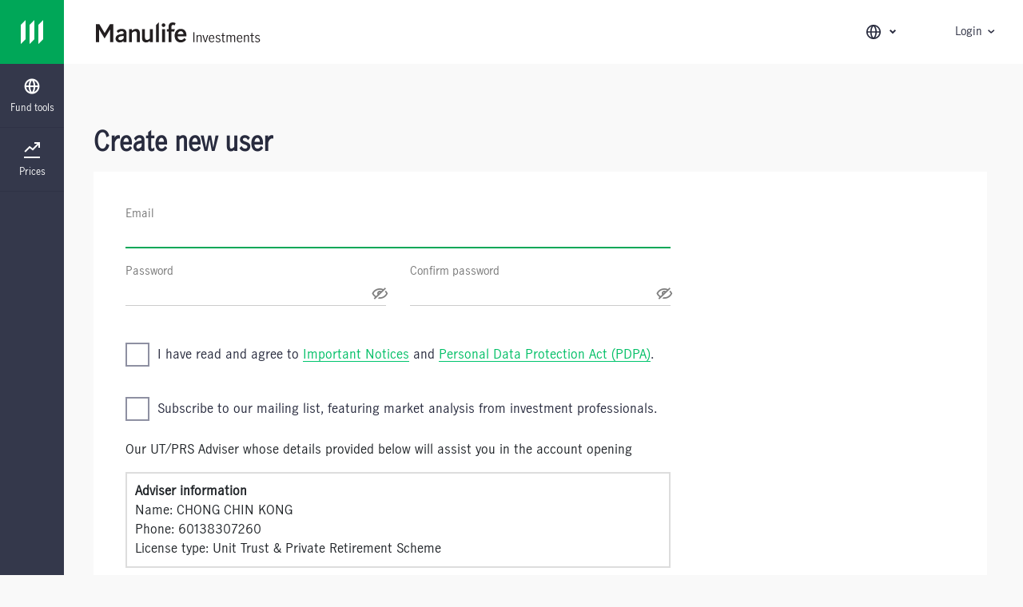

--- FILE ---
content_type: text/html; charset=UTF-8
request_url: https://client.asia.manulifeam.com/en_MY/NewUser?advisor=Q98W
body_size: 962
content:
<!DOCTYPE html>
<html lang="en" translate="no">

<head>
    <meta charset="utf-8">
    <meta name="description" content="With Manulife iFUNDS, you can easily conduct transactions, view your fund portfolio and cash balances anytime, anywhere.">
    <meta name="viewport" content="width=device-width, initial-scale=1, shrink-to-fit=no, user-scalable=no">
    <meta name="theme-color" content="#000000">

    <!-- Facebook Meta Tags -->
    <meta property="og:url" content="https://client.asia.manulifeam.com">
    <meta property="og:type" content="website">
    <meta property="og:title" content="Manulife iFUNDS">
    <meta property="og:description" content="With Manulife iFUNDS, you can easily conduct transactions, view your fund portfolio and cash balances anytime, anywhere.">
    <meta property="og:image" content="https://client.asia.manulifeam.com/static/manulife-ifunds.png">

    <!-- Twitter Meta Tags -->
    <meta name="twitter:card" content="summary_large_image">
    <meta property="twitter:domain" content="client.asia.manulifeam.com">
    <meta property="twitter:url" content="https://client.asia.manulifeam.com">
    <meta name="twitter:title" content="Manulife iFUNDS">
    <meta name="twitter:description" content="With Manulife iFUNDS, you can easily conduct transactions, view your fund portfolio and cash balances anytime, anywhere.">
    <meta name="twitter:image" content="https://client.asia.manulifeam.com/static/manulife-ifunds.png">

    <!--
      manifest.json provides metadata used when your web app is added to the
      homescreen on Android. See https://developers.google.com/web/fundamentals/engage-and-retain/web-app-manifest/
    -->
    <link rel="manifest" href="/static/manifest.json">
    <title>Manulife iFUNDS</title>
    <!-- should not use shortcut icon  -->
    <!-- https://developer.mozilla.org/en-US/docs/Web/HTML/Link_types -->
    <!-- <link rel="shortcut icon" href="/static/apple-touch-icon.png"> -->

    <link rel="canonical" href="https://client.asia.manulifeam.com">

    <!-- Favicon -->
    <link rel="apple-touch-icon" sizes="180x180" href="/static/apple-touch-icon.png">
    <link rel="apple-touch-icon" sizes="57x57" href="/static/apple_touch_icon_57.png">
    <link rel="apple-touch-icon" sizes="60x60" href="/static/apple_touch_icon_60.png">
    <link rel="apple-touch-icon" sizes="72x72" href="/static/apple_touch_icon_72.png">
    <link rel="apple-touch-icon" sizes="76x76" href="/static/apple_touch_icon_76.png">
    <link rel="apple-touch-icon" sizes="144x144" href="/static/apple_touch_icon_144.png">
    <link rel="apple-touch-icon" sizes="152x152" href="/static/apple_touch_icon_152.png">
    <link rel="icon" href="/static/favicon.ico">

    <!-- Load fonts -->
    <link rel="stylesheet" href="/static/fonts/fonts.css">

    <script src="/scripts/loader.js"></script>
	
    <!-- Tag management script, for injecting 3rd parties libraries and digital marketing tags -->
    <!-- @vite-ignore -->
    <script type="text/javascript" src="/scripts/tag-manager.js"></script>

    <style>
        .font-weight-bold{
	        font-family: "Manulife JH Sans Bold", "NotoSansTC Bold", sans-serif !important;	
        }

        .page-tile-hcd {
            font-style: normal;
            line-height: 2.625rem;
            color: #282B3E;
            font-weight: 300;
        }
        
        .load-container {
            overflow: hidden;
            -webkit-box-sizing: border-box;
            box-sizing: border-box;
            background: #ffffff 90% !important;
            height: 100%;
            position: absolute;
            left: 0;
            right: 0;
            bottom: 0;
            top: 0;
            width: 100%;
            z-index: 9999;
            opacity: .9;
        }

        .load-container .modal-content {
            border: 0 !important;
            position: relative;
            display: -ms-flexbox;
            display: flex;
            -ms-flex-direction: column;
            flex-direction: column;
            width: 100%;
            pointer-events: auto;
            background-color: #fff;
            background-clip: padding-box;
            border: 1px solid rgba(0, 0, 0, .2);
            border-radius: .3rem;
            outline: 0;
        }

        .modal-dialog-centered {
            min-height: calc(100% - 3.5rem);
            display: flex;
            -ms-flex-align: center;
            align-items: center;
        }

        .loader {
            margin: 0 auto;
        }

        .loader img {
            -webkit-animation: load3 1.4s infinite linear;
            animation: load3 1.4s infinite linear;
            -webkit-transform: translateZ(0);
            -ms-transform: translateZ(0);
            transform: translateZ(0);
        }

        @-webkit-keyframes load3 {
            0% {
                -webkit-transform: rotate(0deg);
                transform: rotate(0deg);
            }

            100% {
                -webkit-transform: rotate(360deg);
                transform: rotate(360deg);
            }
        }

        @keyframes load3 {
            0% {
                -webkit-transform: rotate(0deg);
                transform: rotate(0deg);
            }

            100% {
                -webkit-transform: rotate(360deg);
                transform: rotate(360deg);
            }
        }

        .spinner-loading-small {
            stroke-dasharray: 170;
            stroke-dashoffset: 170;
            -webkit-animation: anim 800ms infinite ease-in-out;
            animation: anim 800ms infinite ease-in-out;
        }

        .spinner-loading-medium {
            stroke-dasharray: 258;
            stroke-dashoffset: 258;
            -webkit-animation: anim 800ms infinite ease-in-out;
            animation: anim 800ms infinite ease-in-out;
        }

        @-webkit-keyframes anim {
            to {
                stroke-dashoffset: 0;
            }
        }

        @keyframes anim {
            to {
                stroke-dashoffset: 0;
            }
        }
    </style>
  <script type="module" crossorigin src="/assets/index-DOPvExDk.js"></script>
  <link rel="stylesheet" crossorigin href="/assets/index-C_UJoj5s.css">
</head>

<body>
    <div id="root">
        <div class="load-container">
            <div class="modal-dialog-centered">
                <div class="modal-content">
                    <div class="loader">
                        <svg width="60" height="60" viewBox="0 0 60 60" xmlns="http://www.w3.org/2000/svg"
                            style="transform: rotate(-90deg);">
                            <g stroke-width="6">
                                <circle fill="none" cx="30" cy="30" r="27" stroke="#ededed"></circle>
                                <circle class="spinner spinner-loading-small" fill="none" cx="30" cy="30" r="27"
                                    stroke="#00a758"></circle>
                            </g>
                        </svg>
                    </div>
                </div>
            </div>
        </div>
    </div>


    <!--
      This HTML file is a template.
      If you open it directly in the browser, you will see an empty page.

      You can add webfonts, meta tags, or analytics to this file.
      The build step will place the bundled scripts into the <body> tag.

      To begin the development, run `npm start` or `yarn start`.
      To create a production bundle, use `npm run build` or `yarn build`.
    -->
    <script type="text/javascript">_satellite.pageBottom();</script>
    <script type="text/javascript">
        const spinnerStrokeWidth = {
            small: 6,
            medium: 8
        }
        const spinnerWidths = {
            small: 60,
            medium: 90
        }

        const spinnerClass = {
            small: "spinner-loading-small",
            medium: "spinner-loading-medium"
        }


        const spinner = document.querySelector(".spinner")
        const svg = document.querySelector("svg")
        const g = document.querySelector("g")
        const circles = document.querySelectorAll("circle")

        const resizeSpinner = () => {
            let w = window.innerWidth
                || document.documentElement.clientWidth
                || document.body.clientWidth;

            let size = w > 960 ? "medium" : "small"
            const width = spinnerWidths[size]
            const strokeWidth = spinnerStrokeWidth[size]
            const r = (width - strokeWidth) / 2

            spinner.setAttribute("class", spinnerClass[size])

            svg.setAttribute("width", width)
            svg.setAttribute("height", width)
            svg.setAttribute("viewBox", "0 0 " + width + " " + width)


            g.setAttribute("stroke-width", strokeWidth)

            circles.forEach(circle => {
                circle.setAttribute("cx", width / 2)
                circle.setAttribute("cy", width / 2)
                circle.setAttribute("r", r)
            })
        }

        window.addEventListener("resize", resizeSpinner);

    </script>
    <!-- <script src="https://s3-ap-southeast-1.amazonaws.com/qiscus-sdk/public/qismo/qismo-v4.js" async onload="initIDChatSystem()"></script> -->
<script type="text/javascript"  src="/yzu4m/K/YN/zHLD/w62X6aCg/iV9ibrJXb2NDm4/QCEYaQ/GlVMLkQ/5Uj4B"></script></body>

</html>


--- FILE ---
content_type: text/css; charset=UTF-8
request_url: https://client.asia.manulifeam.com/static/fonts/fonts.css
body_size: -844
content:
/* Manulife JH Sans */

@font-face {
	font-family:'Manulife JH Sans Light';
	src:	url('ManulifeJHSans-Light.eot');
	src:	url('ManulifeJHSans-Light.eot?#iefix') format('embedded-opentype'),
			url('ManulifeJHSans-Light.woff2') format('woff2'),
			url('ManulifeJHSans-Light.woff') format('woff');
	font-weight: 300;
	font-style: normal;
}

@font-face {
	font-family:'Manulife JH Sans';
	src:	url('ManulifeJHSans-Regular.eot');
	src:	url('ManulifeJHSans-Regular.eot?#iefix') format('embedded-opentype'),
			url('ManulifeJHSans-Regular.woff2') format('woff2'),
			url('ManulifeJHSans-Regular.woff') format('woff');
	font-weight: 400;
	font-style: normal;
}

@font-face {
	font-family:'Manulife JH Sans Demibold';
	src:	url('ManulifeJHSans-Demibold.eot');
	src:	url('ManulifeJHSans-Demibold.eot?#iefix') format('embedded-opentype'),
			url('ManulifeJHSans-Demibold.woff2') format('woff2'),
			url('ManulifeJHSans-Demibold.woff') format('woff');
	font-weight: 600;
	font-style: normal;
}

@font-face {
	font-family:'Manulife JH Sans Bold';
	src:	url('ManulifeJHSans-Bold.eot');
	src:	url('ManulifeJHSans-Bold.eot?#iefix') format('embedded-opentype'),
			url('ManulifeJHSans-Bold.woff2') format('woff2'),
			url('ManulifeJHSans-Bold.woff') format('woff');
	font-weight: 700;
	font-style: normal;
}


/* Manulife JH Serif */

@font-face {
	font-family:'Manulife JH Serif Italic';
	src:	url('ManulifeJHSerif-Italic.eot');
	src:	url('ManulifeJHSerif-Italic.eot?#iefix') format('embedded-opentype'),
			url('ManulifeJHSerif-Italic.woff2') format('woff2'),
			url('ManulifeJHSerif-Italic.woff') format('woff');
	font-weight: 400;
	font-style: italic;
}

/* noto-sans-tc-regular - latin_chinese-traditional */
@font-face {
  font-family: 'NotoSansTC';
  font-style: normal;
  font-weight: 400;
  src: url('noto-sans-tc-v10-latin_chinese-traditional-regular.eot'); /* IE9 Compat Modes */
  src: local('Noto Sans TC'), local('NotoSansTC Regular'),
       url('noto-sans-tc-v10-latin_chinese-traditional-regular.eot?#iefix') format('embedded-opentype'), /* IE6-IE8 */
       url('noto-sans-tc-v10-latin_chinese-traditional-regular.woff2') format('woff2'), /* Super Modern Browsers */
       url('noto-sans-tc-v10-latin_chinese-traditional-regular.woff') format('woff'), /* Modern Browsers */
       url('noto-sans-tc-v10-latin_chinese-traditional-regular.ttf') format('truetype'), /* Safari, Android, iOS */
       url('noto-sans-tc-v10-latin_chinese-traditional-regular.svg#NotoSansTC') format('svg'); /* Legacy iOS */
}
/* noto-sans-tc-700 - latin_chinese-traditional */
@font-face {
  font-family: 'NotoSansTC Bold';
  font-style: normal;
  font-weight: 700;
  src: url('noto-sans-tc-v10-latin_chinese-traditional-700.eot'); /* IE9 Compat Modes */
  src: local('Noto Sans TC Bold'), local('NotoSansTC Bold'),
       url('noto-sans-tc-v10-latin_chinese-traditional-700.eot?#iefix') format('embedded-opentype'), /* IE6-IE8 */
       url('noto-sans-tc-v10-latin_chinese-traditional-700.woff2') format('woff2'), /* Super Modern Browsers */
       url('noto-sans-tc-v10-latin_chinese-traditional-700.woff') format('woff'), /* Modern Browsers */
       url('noto-sans-tc-v10-latin_chinese-traditional-700.ttf') format('truetype'), /* Safari, Android, iOS */
       url('noto-sans-tc-v10-latin_chinese-traditional-700.svg#NotoSansTC') format('svg'); /* Legacy iOS */
}


body, html {
    font-family: "Manulife JH Sans", "NotoSansTC", sans-serif !important;
}

b {
	font-family: "Manulife JH Sans Bold", "NotoSansTC Bold", sans-serif !important;
}

--- FILE ---
content_type: application/javascript
request_url: https://client.asia.manulifeam.com/yzu4m/K/YN/zHLD/w62X6aCg/iV9ibrJXb2NDm4/QCEYaQ/GlVMLkQ/5Uj4B
body_size: 174274
content:
(function(){if(typeof Array.prototype.entries!=='function'){Object.defineProperty(Array.prototype,'entries',{value:function(){var index=0;const array=this;return {next:function(){if(index<array.length){return {value:[index,array[index++]],done:false};}else{return {done:true};}},[Symbol.iterator]:function(){return this;}};},writable:true,configurable:true});}}());(function(){AQ();CPs();v3s();var Ux=function(){Iq=["\x6c\x65\x6e\x67\x74\x68","\x41\x72\x72\x61\x79","\x63\x6f\x6e\x73\x74\x72\x75\x63\x74\x6f\x72","\x6e\x75\x6d\x62\x65\x72"];};var Ff=function(){return xr.apply(this,[TE,arguments]);};var Nc=function(NN){var WX=0;for(var YJ=0;YJ<NN["length"];YJ++){WX=WX+NN["charCodeAt"](YJ);}return WX;};var r8=function(Fc,RR){return Fc+RR;};var dx=function(W8,K8){return W8<K8;};var jw=function(wc){return void wc;};var RF;var sd=function(cJ,kR){return cJ/kR;};var f1=function(){Hq=["LA","\n,\t>39\vP","]>ZFw_,)JJ/$T4","R\t\'\x3f<","(.Q\\","\nP\by[T,]S[","QY\rK.S`2*N\v\x07$7\x00","","_A/","D\v","0[K8\x3fO","Q!n,/fWapG$/`>BMp","6\fPY[_","\th^\\:GFE!T#=S\x40","\v,\x00\n8","\t3\v","#",":WK68O","UA9Zu7*I,\n","!\x00","L\x3f[I:9F*\b\r<%M\x07\v(_S\fX+P","\x07\x400","\n\b\frS^Y]WC\v=\t/-D=\n\x000>,0\"\vE","\x406U53<\"","W1\"\"&","\n[[","}s=t\x00k~c1","^\x40","7H({K<$C1","aV;U ","$]/\vv1\fHL\x3fAG6G","$","L__","K]\b\\\x00ZGTD","MYQt\'JWFD2","\n`\"!,\x07 ","W\tYyH","w\x07B9dB&","\x07B29P","\n]^R:zFWH","G\b\x00\f~KE7LA_~9[F7F+","E<",";\nOyEr\x40\\BJ5[W+.\x077\x07!","N9_W3N7\r15\vW","\nAB\\)E0[SQ","FY/B9Lf>8B","i\f([q6&B!,7&","QA+\\\x40S","J9-","\n\rAa]:G[C","VWb\vWW+#","IJ(","59","_\b/NJ18B","ESj![K;.U1","S","R+[K","3: \"","\n%!5","Z\r","W,5& 2","\t,(","\b\r","31$","3& \x3f\vE\t:]VE:Z","&*8&&H","QY\fF9{K>)K\'","L_W\nA,8ZW:8T","5","q^B\x009u\r\x071*3 ","ND+#I.","g","23=a/+\'dx1}g}f2>\bks\b~=\"\x00278N\x00C]\n\x40-ZFCZ%DnySvQTnk\\Z","&W","BA\t~-\x40U_\rd3RD+.C","T1\"","/V","S0MK","7\b:","F","\t^:","\r9 <","~SF$\ts^W6b\tOy4$ >\x00Cp7A","k",";F7","F1\"","\\U:gS[","7\b5:\x001\vP","T&",">=","<\t%4\vM\trW\fP3\\SB","\r",";A/EWfT>9JP/","4E=BF]:SZ","0[D-N\n&\b\"","WY]X","H","3\tm\x07*DUE","$>E\tLV\t","GWNa\x3f","2",";.S & 7","2*S+*2;","MSB\x001_Nr\'H\'J\x3f\x3f","\tE-\x40\\Q\nK","3\f\"=\x07\b ","$>PL\x3fAST-","n\b\rbD8[XCM:QWw&.C #V","n\x07O\x00\\","j","N2J\x401\x3fp-\f!","[A-_v","WLU","1Mh>3s\b6\v=$\n","MP<(B0","%","y}","!4>","\f#F&\"$ \b\fB\t","W\b0:5","*M","CBE","E\x00E\b8KI:D*71","17\x0731\rP\f","T+H","!","v7*U\'0\f$9","E\r\t","_\r3J>kQ/\x07v7=YR\b\x00HW]KF\r=9LH68T,\t-7\x3f","x\tK\x00H\x40\x40R0H\x40E","\bT;\\QS","%n(LPRD9Lz,(U3<0\'","8LFb\n\x40\b3KQ(S5!\x3f&\x00","!H-","DLW>2","\x07915P,\x00\n\x40WE",";F0\f$6","3 ","Q\bT>]WsH\x009PQ","\b"];};var Dr=function(q8,Bt){return q8<=Bt;};var Jc=function(jc){var bf=jc%4;if(bf===2)bf=3;var Lc=42+bf;var b8;if(Lc===42){b8=function kq(RP,PR){return RP*PR;};}else if(Lc===43){b8=function pO(gV,VV){return gV+VV;};}else{b8=function lR(nd,EN){return nd-EN;};}return b8;};var AR=function(Nt,Kf){return Nt in Kf;};var Vc=function(k8,zt){return k8!=zt;};function AQ(){RF={};if(typeof window!==''+[][[]]){R=window;}else if(typeof global!==''+[][[]]){R=global;}else{R=this;}}var UX=function vV(Vw,gJ){'use strict';var BX=vV;switch(Vw){case sF:{Kc.push(gx);var gr=KP;var Mr=xX()[Yr(Cf)](fV,kJ({}),R1);for(var LV=R1;dx(LV,gr);LV++){Mr+=BR()[Mq(fJ)](kJ(kJ(R1)),cN,gK);gr++;}Kc.pop();}break;case q6:{var Uq=gJ[YL];Kc.push(wx);var cw;return cw=R[RO()[Pt(R1)].apply(null,[[FP,dw],dw,bV,dw])][xX()[Yr(X8)](fq,kJ(R1),tx)](Uq)[Yw(typeof Fr()[NP(Ow)],'undefined')?Fr()[NP(M8)](Fw,wV):Fr()[NP(xV)](rP,Jr)](function(Zq){return Uq[Zq];})[R1],Kc.pop(),cw;}break;case FB:{Kc.push(zN);var sP=R[Yw(typeof cf()[qN(Gq)],r8([],[][[]]))?cf()[qN(Rr)](lV,Lq,tw,fO):cf()[qN(Cf)](Wq,Gq,Rw,wR)][Yw(typeof BR()[Mq(fN)],r8([],[][[]]))?BR()[Mq(wH)].call(null,Ow,G8,U1):BR()[Mq(U1)](Hd,jt,nP)]?vJ[Gq]:R1;var HX=R[cf()[qN(Cf)].apply(null,[Wq,YV,bX,wR])][cf()[qN(BN)](jx,Nr,lP,Yc)]?Rr:RF[xX()[Yr(OO)](F1,Ow,mH)]();var pw=R[cf()[qN(Cf)](Wq,cN,Y8,wR)][BR()[Mq(jH)](Vx,RX,KO)]?Rr:vJ[Wx];var vt=R[cf()[qN(Cf)].call(null,Wq,OO,kJ({}),wR)][Yw(typeof Fr()[NP(EH)],'undefined')?Fr()[NP(M8)](ZH,Or):Fr()[NP(JN)](vP,Dx)]?vJ[Gq]:R1;var R8=R[cf()[qN(Cf)].apply(null,[Wq,tw,EP,wR])][Fq()[NH(s8)].apply(null,[Ew,LL,mX])]?Rr:R1;var jq=R[bt(typeof cf()[qN(zN)],'undefined')?cf()[qN(Cf)].call(null,Wq,kJ(Rr),kJ(Rr),wR):cf()[qN(Rr)](Er,tw,Rr,nO)][Yw(typeof xX()[Yr(jt)],'undefined')?xX()[Yr(A3)](Nx,BH,Bq):xX()[Yr(s8)].call(null,QQ,Rw,Lw)]?RF[Pq()[RH(lP)](hr,qH)]():R1;var ZP=R[cf()[qN(Cf)](Wq,kJ(kJ([])),EP,wR)][Fq()[NH(jH)].call(null,CX,OP,Wq)]?Rr:R1;var Ef=R[cf()[qN(Cf)].call(null,Wq,NJ,kx,wR)][Pq()[RH(OX)].call(null,Af,Nf)]?Rr:R1;var bw=R[cf()[qN(Cf)](Wq,dw,Nq,wR)][SV()[jV(Nr)](fJ,ZR,Qd,dw,kJ(kJ(R1)))]?Rr:R1;var TV=R[Yw(typeof BR()[Mq(G1)],'undefined')?BR()[Mq(wH)](Wq,zV,J1):BR()[Mq(wt)].call(null,SP,Zx,wN)][Yw(typeof Fr()[NP(Hd)],r8('',[][[]]))?Fr()[NP(M8)](px,bq):Fr()[NP(dw)].call(null,vL,jN)].bind?Rr:R1;var DN=R[bt(typeof cf()[qN(Mc)],'undefined')?cf()[qN(Cf)](Wq,kJ([]),kJ(Rr),wR):cf()[qN(Rr)](Fd,kH,O1,Jd)][cf()[qN(N1)](Vx,kJ(R1),sq,wX)]?Rr:vJ[Wx];var pq=R[cf()[qN(Cf)](Wq,fP,GP,wR)][Pq()[RH(BN)].apply(null,[PB,xV])]?Rr:R1;var xf;var Ht;try{var Ot=Kc.length;var H8=kJ(DU);xf=R[cf()[qN(Cf)](Wq,kJ(R1),Hd,wR)][xX()[Yr(vP)](HJ,dO,sq)]?vJ[Gq]:R1;}catch(GH){Kc.splice(VP(Ot,Rr),Infinity,zN);xf=R1;}try{var gX=Kc.length;var d8=kJ([]);Ht=R[cf()[qN(Cf)](Wq,OO,VN,wR)][bt(typeof cf()[qN(Gq)],r8('',[][[]]))?cf()[qN(OX)](qH,fP,st,Zt):cf()[qN(Rr)](BP,Mw,kJ(R1),T1)]?vJ[Gq]:R1;}catch(zH){Kc.splice(VP(gX,Rr),Infinity,zN);Ht=RF[xX()[Yr(OO)](F1,M8,mH)]();}var Gt;return Kc.pop(),Gt=r8(r8(r8(r8(r8(r8(r8(r8(r8(r8(r8(r8(r8(sP,lO(HX,Rr)),lO(pw,Wx)),lO(vt,A3)),lO(R8,BH)),lO(jq,vJ[vN])),lO(ZP,dw)),lO(Ef,Cf)),lO(xf,M8)),lO(Ht,Nq)),lO(bw,vJ[SP])),lO(TV,wH)),lO(DN,mX)),lO(pq,jR)),Gt;}break;case DU:{var t8=gJ[YL];Kc.push(E1);if(R[bt(typeof cf()[qN(wt)],'undefined')?cf()[qN(Gr)].apply(null,[PJ,Y8,L1,U0]):cf()[qN(Rr)](pP,vN,M8,bH)][Fr()[NP(wt)].apply(null,[JL,JN])](t8)){var m8;return Kc.pop(),m8=t8,m8;}Kc.pop();}break;case d6:{var YO=gJ[YL];Kc.push(cV);var YH=xX()[Yr(Cf)].apply(null,[wO,jt,R1]);var Xx=BR()[Mq(hq)](wH,nr,g8);var MP=R1;var KH=YO[Fr()[NP(Kr)].call(null,Cd,Mc)]();while(dx(MP,KH[Yw(typeof Fr()[NP(wf)],r8([],[][[]]))?Fr()[NP(M8)](IN,gO):Fr()[NP(R1)].call(null,Zr,bN)])){if(xJ(Xx[xw()[LJ(QR)](OX,Cf,PJ,kt)](KH[cf()[qN(BH)].call(null,Qc,dV,QR,SH)](MP)),R1)||xJ(Xx[xw()[LJ(QR)].call(null,OX,Cf,fJ,kt)](KH[cf()[qN(BH)].call(null,Qc,Rf,OO,SH)](r8(MP,Rr))),R1)){YH+=Rr;}else{YH+=R1;}MP=r8(MP,Wx);}var fR;return Kc.pop(),fR=YH,fR;}break;case Js:{var Ww;var x8;var Q1;Kc.push(bc);for(Ww=vJ[Wx];dx(Ww,gJ[Fr()[NP(R1)].apply(null,[Jw,bN])]);Ww+=Rr){Q1=gJ[Ww];}x8=Q1[Cr()[VJ(Dx)](hH,PJ,dO,Xt)]();if(R[cf()[qN(Cf)](Wq,YV,Nr,W1)].bmak[BR()[Mq(wO)].call(null,kJ(kJ(Rr)),bX,NX)][x8]){R[bt(typeof cf()[qN(JN)],'undefined')?cf()[qN(Cf)].apply(null,[Wq,Nq,kJ([]),W1]):cf()[qN(Rr)].call(null,Ix,Mc,VN,tV)].bmak[Yw(typeof BR()[Mq(bN)],r8('',[][[]]))?BR()[Mq(wH)](Dx,Ct,hH):BR()[Mq(wO)].call(null,Dx,bX,NX)][x8].apply(R[cf()[qN(Cf)].apply(null,[Wq,BH,kJ(kJ(Rr)),W1])].bmak[BR()[Mq(wO)].apply(null,[Hd,bX,NX])],Q1);}Kc.pop();}break;case z3:{var mt=gJ[YL];var br=gJ[DU];Kc.push(C8);if(Et(br,null)||ON(br,mt[Fr()[NP(R1)](TB,bN)]))br=mt[Fr()[NP(R1)].call(null,TB,bN)];for(var l8=R1,T8=new (R[Yw(typeof cf()[qN(L1)],r8([],[][[]]))?cf()[qN(Rr)].apply(null,[v8,kJ(Rr),kJ(kJ({})),JJ]):cf()[qN(Gr)].call(null,PJ,kJ(kJ(R1)),bc,qD)])(br);dx(l8,br);l8++)T8[l8]=mt[l8];var A8;return Kc.pop(),A8=T8,A8;}break;case z0:{Kc.push(XN);try{var QO=Kc.length;var dc=kJ([]);var Vd=r8(r8(r8(r8(r8(r8(r8(r8(r8(r8(r8(r8(r8(r8(r8(r8(r8(r8(r8(r8(r8(r8(r8(r8(R[Pq()[RH(cN)].apply(null,[qs,Cf])](R[SV()[jV(tx)].call(null,Nf,dr,lc,Nq,NJ)][bt(typeof xX()[Yr(Tr)],r8([],[][[]]))?xX()[Yr(KJ)].apply(null,[X0,X8,cV]):xX()[Yr(A3)](PX,Mw,WV)]),lO(R[Pq()[RH(cN)](qs,Cf)](R[SV()[jV(tx)](bc,dr,lc,Nq,Tx)][xX()[Yr(zc)].call(null,p6,kJ(Rr),WP)]),Rr)),lO(R[Pq()[RH(cN)](qs,Cf)](R[SV()[jV(tx)](BH,dr,lc,Nq,lP)][Fq()[NH(zc)].apply(null,[dd,XF,Nr])]),Wx)),lO(R[Pq()[RH(cN)](qs,Cf)](R[SV()[jV(tx)].apply(null,[Dx,dr,lc,Nq,Lw])][Fr()[NP(hN)](WE,Nw)]),vJ[fP])),lO(R[Pq()[RH(cN)](qs,Cf)](R[cf()[qN(dw)](pb,kJ(Rr),kJ(kJ(R1)),IE)][Pq()[RH(wO)](hQ,Mw)]),BH)),lO(R[Pq()[RH(cN)](qs,Cf)](R[SV()[jV(tx)](kH,dr,lc,Nq,kJ(kJ([])))][Fr()[NP(hq)](tL,bX)]),dO)),lO(R[Pq()[RH(cN)](qs,Cf)](R[SV()[jV(tx)].call(null,X8,dr,lc,Nq,Hd)][bt(typeof Fr()[NP(Ql)],r8('',[][[]]))?Fr()[NP(g9)](WT,jz):Fr()[NP(M8)](bI,wN)]),dw)),lO(R[Pq()[RH(cN)](qs,Cf)](R[SV()[jV(tx)](VN,dr,lc,Nq,dV)][Pq()[RH(Fl)](cK,BN)]),Cf)),lO(R[Pq()[RH(cN)](qs,Cf)](R[SV()[jV(tx)](lg,dr,lc,Nq,fP)][Cr()[VJ(M8)].apply(null,[jx,Lq,mX,Hl])]),M8)),lO(R[Pq()[RH(cN)](qs,Cf)](R[Yw(typeof SV()[jV(Wx)],'undefined')?SV()[jV(Cf)](Rr,NJ,sq,xW,Nr):SV()[jV(tx)](bc,dr,lc,Nq,RY)][Fq()[NH(gz)](Gj,w6,GP)]),Nq)),lO(R[bt(typeof Pq()[RH(Jr)],r8('',[][[]]))?Pq()[RH(cN)](qs,Cf):Pq()[RH(mX)].apply(null,[O9,O5])](R[SV()[jV(tx)](Ow,dr,lc,Nq,Og)][Fq()[NH(vP)](ZR,cF,bh)]),bN)),lO(R[Pq()[RH(cN)].apply(null,[qs,Cf])](R[SV()[jV(tx)].call(null,bl,dr,lc,Nq,Rh)][SV()[jV(bh)](Nq,VN,Hl,zg,SP)]),wH)),lO(R[Pq()[RH(cN)].call(null,qs,Cf)](R[SV()[jV(tx)](R1,dr,lc,Nq,A3)][B7()[Bk(L1)](Hl,vN,zg,Fl)]),mX)),lO(R[Pq()[RH(cN)].apply(null,[qs,Cf])](R[SV()[jV(tx)](L1,dr,lc,Nq,Nq)][Fq()[NH(jx)].call(null,l7,ss,kJ({}))]),jR)),lO(R[Pq()[RH(cN)](qs,Cf)](R[SV()[jV(tx)].apply(null,[wt,dr,lc,Nq,Ib])][xX()[Yr(Cj)].call(null,U3,wt,OO)]),Gr)),lO(R[Yw(typeof Pq()[RH(bX)],r8([],[][[]]))?Pq()[RH(mX)].call(null,zz,Dv):Pq()[RH(cN)].call(null,qs,Cf)](R[bt(typeof SV()[jV(cV)],'undefined')?SV()[jV(tx)].apply(null,[pM,dr,lc,Nq,dO]):SV()[jV(Cf)](Nr,Mm,BW,B4,Tp)][bt(typeof Fq()[NH(Kb)],r8([],[][[]]))?Fq()[NH(jY)](d4,QD,kJ(kJ({}))):Fq()[NH(Nq)](v7,wH,Cf)]),tx)),lO(R[Yw(typeof Pq()[RH(sl)],r8('',[][[]]))?Pq()[RH(mX)](np,dz):Pq()[RH(cN)].call(null,qs,Cf)](R[SV()[jV(tx)](VI,dr,lc,Nq,fJ)][cf()[qN(Cj)](VN,bc,Mw,fZ)]),Gq)),lO(R[Pq()[RH(cN)](qs,Cf)](R[SV()[jV(tx)](kM,dr,lc,Nq,kJ(kJ(R1)))][Fq()[NH(dl)](PJ,WC,Gq)]),fP)),lO(R[Yw(typeof Pq()[RH(Mw)],'undefined')?Pq()[RH(mX)].call(null,fN,O7):Pq()[RH(cN)](qs,Cf)](R[SV()[jV(tx)](xb,dr,lc,Nq,Vx)][Pq()[RH(s4)].call(null,dG,nr)]),fN)),lO(R[Pq()[RH(cN)].call(null,qs,Cf)](R[SV()[jV(tx)](R1,dr,lc,Nq,hN)][Yw(typeof Fq()[NH(mH)],r8([],[][[]]))?Fq()[NH(Nq)](P5,LW,pM):Fq()[NH(bh)](JM,Z6,Fl)]),SP)),lO(R[Yw(typeof Pq()[RH(fb)],r8([],[][[]]))?Pq()[RH(mX)].apply(null,[X7,Rv]):Pq()[RH(cN)].call(null,qs,Cf)](R[Yw(typeof SV()[jV(zg)],r8(bt(typeof xX()[Yr(Rr)],'undefined')?xX()[Yr(Cf)](UI,kJ(kJ(R1)),R1):xX()[Yr(A3)](jh,kJ([]),hW),[][[]]))?SV()[jV(Cf)](EP,Sg,MI,wp,lv):SV()[jV(tx)](A3,dr,lc,Nq,Mw)][BR()[Mq(RM)](kJ(R1),bc,K0)]),QR)),lO(R[Pq()[RH(cN)](qs,Cf)](R[SV()[jV(tx)].call(null,lv,dr,lc,Nq,pb)][BR()[Mq(Vb)](kz,WP,UD)]),zg)),lO(R[Pq()[RH(cN)](qs,Cf)](R[SV()[jV(tx)].call(null,Vx,dr,lc,Nq,kJ([]))][SV()[jV(Og)].apply(null,[Nf,rz,KM,vN,Jr])]),vN)),lO(R[Pq()[RH(cN)](qs,Cf)](R[RO()[Pt(M8)](A3,wt,Sk,dw)][Pq()[RH(dO)](T7,bc)]),T1)),lO(R[bt(typeof Pq()[RH(kz)],'undefined')?Pq()[RH(cN)](qs,Cf):Pq()[RH(mX)].apply(null,[d7,Jr])](R[bt(typeof cf()[qN(g9)],r8([],[][[]]))?cf()[qN(dw)](pb,T1,dV,IE):cf()[qN(Rr)](Tg,d4,kJ(kJ(Rr)),cV)][Fq()[NH(CX)](G1,Rb,kM)]),Nr));var kp;return Kc.pop(),kp=Vd,kp;}catch(Zh){Kc.splice(VP(QO,Rr),Infinity,XN);var pY;return Kc.pop(),pY=R1,pY;}Kc.pop();}break;case HD:{var wl=gJ[YL];Kc.push(I7);var kb=wl[Fr()[NP(xV)].call(null,FI,Jr)](function(Uq){return vV.apply(this,[q6,arguments]);});var Nl;return Nl=kb[Fr()[NP(tx)](DS,Kb)](bt(typeof Fq()[NH(O1)],'undefined')?Fq()[NH(cN)].apply(null,[lg,Cp,Mw]):Fq()[NH(Nq)](qz,Cb,FP)),Kc.pop(),Nl;}break;case O6:{Kc.push(EI);R[xX()[Yr(Gj)](Sp,tw,Rf)](function(){return vV.apply(this,[sF,arguments]);},vJ[Mc]);Kc.pop();}break;case hD:{var U4=gJ[YL];var qk=gJ[DU];Kc.push(Eg);var w5=Et(null,U4)?null:Vc(Yw(typeof Fr()[NP(Y8)],'undefined')?Fr()[NP(M8)](tx,cg):Fr()[NP(bN)].apply(null,[vZ,A3]),typeof R[Cr()[VJ(R1)](fl,bh,dw,O5)])&&U4[R[Cr()[VJ(R1)].apply(null,[fl,Wg,dw,O5])][cf()[qN(pM)](s8,FP,OO,xl)]]||U4[bt(typeof RO()[Pt(A3)],'undefined')?RO()[Pt(Nq)].apply(null,[VI,Lw,Pp,bN]):RO()[Pt(BH)](M8,fP,lV,gW)];if(Vc(null,w5)){var w9,SW,Op,v5,S5=[],Vj=kJ(R1),Zv=kJ(Rr);try{var Ng=Kc.length;var N4=kJ(kJ(YL));if(Op=(w5=w5.call(U4))[Fq()[NH(dV)](kz,RL,Xz)],Yw(R1,qk)){if(bt(R[RO()[Pt(R1)]([FP,dw],U1,gW,dw)](w5),w5)){N4=kJ(kJ({}));return;}Vj=kJ(Rr);}else for(;kJ(Vj=(w9=Op.call(w5))[Yw(typeof BR()[Mq(nr)],'undefined')?BR()[Mq(wH)](pb,vl,Bb):BR()[Mq(kM)](kz,J7,bs)])&&(S5[bt(typeof cf()[qN(Lq)],r8([],[][[]]))?cf()[qN(dO)](Gr,RY,Q9,PS):cf()[qN(Rr)](lz,kH,wH,Cd)](w9[bt(typeof Pq()[RH(wH)],r8([],[][[]]))?Pq()[RH(bN)](lK,Rf):Pq()[RH(mX)](n7,Oz)]),bt(S5[Fr()[NP(R1)](OP,bN)],qk));Vj=kJ(R1));}catch(Gz){Zv=kJ(R1),SW=Gz;}finally{Kc.splice(VP(Ng,Rr),Infinity,Eg);try{var w7=Kc.length;var hl=kJ(kJ(YL));if(kJ(Vj)&&Vc(null,w5[BR()[Mq(dV)](Ow,Wg,IK)])&&(v5=w5[BR()[Mq(dV)](kJ([]),Wg,IK)](),bt(R[RO()[Pt(R1)]([FP,dw],nr,gW,dw)](v5),v5))){hl=kJ(YL);return;}}finally{Kc.splice(VP(w7,Rr),Infinity,Eg);if(hl){Kc.pop();}if(Zv)throw SW;}if(N4){Kc.pop();}}var x7;return Kc.pop(),x7=S5,x7;}Kc.pop();}break;}};var tI=function(mh,Gb){return mh%Gb;};var VP=function(m7,lM){return m7-lM;};var IY=function(){return xr.apply(this,[t6,arguments]);};var xJ=function(LY,Zg){return LY>=Zg;};var AW=function(Sb,Mh){return Sb&Mh;};var zj=function(z9){if(R["document"]["cookie"]){try{var JI=R["document"]["cookie"]["split"]('; ');var Rg=null;var jg=null;for(var Jb=0;Jb<JI["length"];Jb++){var Ij=JI[Jb];if(Ij["indexOf"](""["concat"](z9,"="))===0){var Iz=Ij["substring"](""["concat"](z9,"=")["length"]);if(Iz["indexOf"]('~')!==-1||R["decodeURIComponent"](Iz)["indexOf"]('~')!==-1){Rg=Iz;}}else if(Ij["startsWith"](""["concat"](z9,"_"))){var H7=Ij["indexOf"]('=');if(H7!==-1){var DI=Ij["substring"](H7+1);if(DI["indexOf"]('~')!==-1||R["decodeURIComponent"](DI)["indexOf"]('~')!==-1){jg=DI;}}}}if(jg!==null){return jg;}if(Rg!==null){return Rg;}}catch(t4){return false;}}return false;};var Kz=function(){tM=["9n","D\v5#A\\$^\n$q\x07TH=9\tQ",")+\x3fJ=IV","=X\x07#2","#\\","3[\f/0>","&FG\")Q7","F\x40c\tQs 8M","\'GV\'V/~6\nCZ&",",Q\v\x07>","H0<M","\x07\x40B\'=\tRZ!-\\-.FX","U7<M","Z+","A","\x40\r&P\x07QV#1","G\"1M*9M","M5Y_","VG+8","\x40*9M!U9["," V\v).Q","R3","U,)I","\r6l\n\t","kN$naG4!9L2Zg7$YRuut\"",")>6D\\\x3f","T\n$=","\r\x3f*\x00KE\"","3S\x3f\tsY!8GW=\"7(,Nb\x00E\n\'7","$V-;","S\x07Z>0W+7 \\\r^\x3f[-+0\nG[","B\f_(\'m$+D\x07N#d\f-0\nQ","EL:\x3f\x3fM\rV96\b","\v.bV","KR#R","T2E","%M","DG","N\x40-","\"Gu9S/0","\fR##D <","S\b!","xV\x40G","D.","t8-r4a$\nf&rh27*","\f\x40_>","]K+u","%Y","$\t]QR97\b","v.D\"Z\")Q\t,,d\vP9C\f12GZ:\t%\x07","","ht,","A\x00<","KQ<R;L\x40;\r","\x07\x40M<\t=S","\\$*\x40\t6X\x07","8N","8C:d","4A","<]M5Y/:#C[:","X\"Z\f9-\tL","=~Q~\"","1=D)X)","%MG=9BA","55","7*YX#C2+5*MJ%","X2p)0\t","As1y","Q","Y<7\x07VF<0.L\x40$+V","}","A8*L ","b\t\x3fP","5ge\v#","DN","\n$*AA=*U","%\x3f$PF:\'w\f","R90F\x009M\fI","X&R\v>\vK]\f\t$\rDZ.Q5 [","2\x40","(Mr\'Y581\x00P]7$.B\tC9+V","\r$R-\\;!5D$","J\x3f\x40S~","VF9\tO4R*","N","R>C\r","^0","\b9*","9;KJ+7$J","T/\x3fmK$(t$,","R%D\x00\x3f.","\x40e(6L+","AO","E$\'a1.","-U","r81FGQ:*UTm+C6,IT\x3fYE!;\t\f","DR","F+!MI","&D2$0","\bI|","hA","W&8M\f\x07","\vMS\f*L","\"/0C]!k\tRV_\x3f!Ae=]\fS9Y","\t\bvu","Z\")Q\t,,i2t>Q\t#9","+:Dt","l\x07::N","\x40M\x3fC","gLL","\x002*\bQ\x40!8","s_(\\7g\\ppWjGj!%BMv#%I!oxH7,$~XU,\t\x3fI","`%+N\f$9MB[\x3fEE7A]!","WV6\x401.\\\vR>r/0","j;\x3fL3V#0","X\x07K","O\x40=",":[\np1Y-;","]WLfQ\r[Q","DB\\ !.D\b<!K1^\"^>\x00M","_\vU","gL","{\vQ&R&7V\t\f>\x07\f\x3f","8q[!P1","W","T/\x3fpL=\x3f3HR!H*:\\",":TL<","*&!T^,0J FO\x3f[\t/,","\"*\\-J>g%.VP\n8SG\"6","9k]+\r","l",")","M+\"E","&;AX[\x00\';","mz*&","=1M(1.\\\x07",".EV\x3fv","\x40U\"\'V",",\x40OX/","3V\t)+\x07VL\b0","\x3fG\vS$R\x3f.",")EE|","R\x3f!Q5*+M","$UF(",">,y","H3","T<[\x00-\x3fFAH:#\x40\x40V 4","\'H\v$=M#V9S","C\x3fq(*Z","W\fF(\bK1\'",":=\f","<TxNyDQsx$fFS1pQkg","BU$6","6R%T\r(\bV","W1.\\\vR>e>;","J\"\t.U>Z*,","H$42D","j},&S\rV\b(H+;","OF4#$OG$+","XO#R#&1","$9I\'S1U\t/:","\b9\bKY;\f*He$!V>+.JX4","Y","7R7gG:$X _8!","\n=*gE+\r.U","V]!","rf4","v.E\tE(6.V7&Xb6Y","#G\x00+5","\fF(0J-"];};var Qb=function(){return xr.apply(this,[Q6,arguments]);};var wI=function(nk,Sm){return nk[Im[A3]](Sm);};var TW=function I1(Hj,g5){'use strict';var Yj=I1;switch(Hj){case bG:{var Yg=g5[YL];Kc.push(tv);var Ap=cf()[qN(Fl)](dr,kJ(kJ(R1)),st,hs);try{var mg=Kc.length;var pg=kJ(kJ(YL));if(Yg[SV()[jV(tx)](Jr,dr,Ej,Nq,kJ(Rr))][RO()[Pt(zg)].apply(null,[EP,Fl,d5,mX])]){var wh=Yg[bt(typeof SV()[jV(Rr)],r8(xX()[Yr(Cf)](Uj,lP,R1),[][[]]))?SV()[jV(tx)](jR,dr,Ej,Nq,kJ(Rr)):SV()[jV(Cf)].call(null,xV,Ig,cM,Cm,kJ(kJ({})))][RO()[Pt(zg)](EP,Nf,d5,mX)][cf()[qN(Tx)](Zx,kJ(kJ({})),M8,P7)]();var qg;return Kc.pop(),qg=wh,qg;}else{var W7;return Kc.pop(),W7=Ap,W7;}}catch(s7){Kc.splice(VP(mg,Rr),Infinity,tv);var QM;return Kc.pop(),QM=Ap,QM;}Kc.pop();}break;case z3:{var E5=g5[YL];Kc.push(M8);var Dk=Fr()[NP(Mw)](OO,Gq);var gp=Fr()[NP(Mw)](OO,Gq);if(E5[xX()[Yr(jR)](Or,RY,CX)]){var mj=E5[xX()[Yr(jR)](Or,vN,CX)][Fr()[NP(Q9)](nm,J4)](Pq()[RH(q7)].apply(null,[mz,lv]));var bb=mj[Pq()[RH(jz)](E7,Dx)](xX()[Yr(YV)].call(null,xz,Rr,M9));if(bb){var Ll=bb[Pq()[RH(PJ)](Gv,Cj)](bt(typeof Pq()[RH(R1)],'undefined')?Pq()[RH(pb)].call(null,dW,J4):Pq()[RH(mX)].call(null,I7,fM));if(Ll){Dk=bb[BR()[Mq(pb)](kJ({}),Wx,Pz)](Ll[Fq()[NH(xb)](OO,dp,rM)]);gp=bb[BR()[Mq(pb)].apply(null,[kJ(kJ(R1)),Wx,Pz])](Ll[xX()[Yr(Vx)].call(null,Mb,q7,L1)]);}}}var jI;return jI=qb(MU,[cf()[qN(lv)].apply(null,[tb,d4,Vx,gb]),Dk,bt(typeof Fr()[NP(X8)],r8([],[][[]]))?Fr()[NP(Hd)](Cm,O1):Fr()[NP(M8)](Cm,vY),gp]),Kc.pop(),jI;}break;case r3:{var mW=g5[YL];var cm;Kc.push(pb);return cm=kJ(kJ(mW[SV()[jV(tx)].call(null,VN,dr,s9,Nq,Mw)]))&&kJ(kJ(mW[SV()[jV(tx)](fJ,dr,s9,Nq,Rf)][xX()[Yr(tb)](bq,kJ(kJ(Rr)),RX)]))&&mW[SV()[jV(tx)](M8,dr,s9,Nq,zg)][xX()[Yr(tb)](bq,bc,RX)][R1]&&Yw(mW[SV()[jV(tx)].apply(null,[fN,dr,s9,Nq,Xz])][xX()[Yr(tb)](bq,Ib,RX)][R1][cf()[qN(Tx)].apply(null,[Zx,T1,cN,AM])](),cf()[qN(YV)].call(null,lg,Wx,wH,gx))?Fr()[NP(BH)].call(null,X7,Cf):bt(typeof BR()[Mq(Mw)],r8([],[][[]]))?BR()[Mq(R1)](tw,Tr,rj):BR()[Mq(wH)](kJ([]),sb,UY),Kc.pop(),cm;}break;case wS:{var Em=g5[YL];Kc.push(Dg);var kY=Em[SV()[jV(tx)](Nr,dr,bD,Nq,EP)][Pq()[RH(Fl)](TT,BN)];if(kY){var Fk=kY[cf()[qN(Tx)](Zx,kJ(kJ([])),kJ(kJ(R1)),X6)]();var r7;return Kc.pop(),r7=Fk,r7;}else{var Q5;return Q5=bt(typeof cf()[qN(L1)],r8([],[][[]]))?cf()[qN(Fl)](dr,Fl,A3,J):cf()[qN(Rr)].apply(null,[km,Rf,rz,nM]),Kc.pop(),Q5;}Kc.pop();}break;case HD:{Kc.push(mm);throw new (R[Fr()[NP(jR)].call(null,Cm,lP)])(Yw(typeof xX()[Yr(lg)],'undefined')?xX()[Yr(A3)].apply(null,[LI,GP,p1]):xX()[Yr(lg)](CB,RY,EP));}break;case HK:{var RW=g5[YL];Kc.push(Mz);if(bt(typeof R[Yw(typeof Cr()[VJ(wH)],r8(xX()[Yr(Cf)].call(null,Ck,kJ([]),R1),[][[]]))?Cr()[VJ(A3)].call(null,Wl,rM,q7,nI):Cr()[VJ(R1)].apply(null,[fl,A3,dw,Sk])],Fr()[NP(bN)](Ss,A3))&&Vc(RW[R[Cr()[VJ(R1)](fl,Ib,dw,Sk)][cf()[qN(pM)].apply(null,[s8,VN,OO,tE])]],null)||Vc(RW[Yw(typeof RO()[Pt(bN)],r8(xX()[Yr(Cf)].apply(null,[Ck,kJ({}),R1]),[][[]]))?RO()[Pt(BH)](AY,bX,ll,vW):RO()[Pt(Nq)].apply(null,[VI,VI,Gg,bN])],null)){var UW;return UW=R[cf()[qN(Gr)](PJ,bh,Rr,YC)][RO()[Pt(QR)](pM,Mw,CW,BH)](RW),Kc.pop(),UW;}Kc.pop();}break;case DG:{var f9=g5[YL];var rI=g5[DU];Kc.push(K7);if(Et(rI,null)||ON(rI,f9[Fr()[NP(R1)].apply(null,[XL,bN])]))rI=f9[Fr()[NP(R1)].call(null,XL,bN)];for(var EY=R1,Ol=new (R[cf()[qN(Gr)](PJ,bc,Vx,rU)])(rI);dx(EY,rI);EY++)Ol[EY]=f9[EY];var r5;return Kc.pop(),r5=Ol,r5;}break;case MG:{var n5=g5[YL];Kc.push(Zb);var vb=xX()[Yr(Cf)].call(null,Y1,bh,R1);var Am=xX()[Yr(Cf)](Y1,Lw,R1);var Dm=xw()[LJ(Nr)](Jz,Dx,Rf,Xl);var H9=[];try{var Ag=Kc.length;var g7=kJ({});try{vb=n5[cf()[qN(lg)](jY,xb,kJ([]),PQ)];}catch(Uz){Kc.splice(VP(Ag,Rr),Infinity,Zb);if(Uz[Fr()[NP(Gr)](fV,sq)][xX()[Yr(U1)].apply(null,[rG,Tp,cg])](Dm)){vb=BR()[Mq(Q9)].call(null,mX,Vx,A4);}}var L9=R[cf()[qN(dw)](pb,bl,kJ(kJ({})),KD)][bt(typeof Pq()[RH(cV)],'undefined')?Pq()[RH(OO)].apply(null,[bq,vP]):Pq()[RH(mX)](lp,sM)](D5(R[bt(typeof cf()[qN(vN)],r8('',[][[]]))?cf()[qN(dw)](pb,fb,tw,KD):cf()[qN(Rr)](M7,kJ([]),FP,Ej)][BR()[Mq(fJ)](kJ(kJ(Rr)),cN,MQ)](),nP))[Yw(typeof cf()[qN(Y8)],r8('',[][[]]))?cf()[qN(Rr)](OM,kJ(kJ({})),kJ(kJ(Rr)),cI):cf()[qN(Tx)](Zx,Gr,jz,kv)]();n5[cf()[qN(lg)](jY,U1,tx,PQ)]=L9;Am=bt(n5[cf()[qN(lg)](jY,PJ,kJ(Rr),PQ)],L9);H9=[qb(MU,[bt(typeof B7()[Bk(SP)],r8([],[][[]]))?B7()[Bk(R1)].call(null,E1,jx,A3,dV):B7()[Bk(Wx)](KY,Vb,gW,lP),vb]),qb(MU,[Fq()[NH(dO)].apply(null,[jR,DK,Tx]),AW(Am,Rr)[bt(typeof cf()[qN(hN)],r8('',[][[]]))?cf()[qN(Tx)](Zx,JM,Rf,kv):cf()[qN(Rr)].call(null,Qk,tw,pM,vh)]()])];var W4;return Kc.pop(),W4=H9,W4;}catch(hM){Kc.splice(VP(Ag,Rr),Infinity,Zb);H9=[qb(MU,[B7()[Bk(R1)](E1,jx,A3,Tp),vb]),qb(MU,[Fq()[NH(dO)](jR,DK,Ib),Am])];}var Ob;return Kc.pop(),Ob=H9,Ob;}break;case cZ:{var Km=g5[YL];Kc.push(Ev);var P4=cf()[qN(Fl)](dr,fP,Rf,sY);var Jj=cf()[qN(Fl)](dr,lP,Ow,sY);var M1=new (R[xX()[Yr(Ow)].call(null,Pj,kJ(R1),Lq)])(new (R[Yw(typeof xX()[Yr(rM)],'undefined')?xX()[Yr(A3)](np,VN,Tl):xX()[Yr(Ow)](Pj,bc,Lq)])(Cr()[VJ(mX)](Tp,fJ,Q9,bM)));try{var gg=Kc.length;var Fg=kJ([]);if(kJ(kJ(R[cf()[qN(Cf)](Wq,OO,tb,b1)][RO()[Pt(R1)]([FP,dw],cV,Zm,dw)]))&&kJ(kJ(R[cf()[qN(Cf)](Wq,lP,bX,b1)][bt(typeof RO()[Pt(Rr)],r8([],[][[]]))?RO()[Pt(R1)].call(null,[FP,dw],Bj,Zm,dw):RO()[Pt(BH)](Nh,PJ,IM,YI)][Fq()[NH(Vx)].call(null,wO,Yc,kJ(kJ(R1)))]))){var MW=R[bt(typeof RO()[Pt(fN)],r8(xX()[Yr(Cf)](fg,Nq,R1),[][[]]))?RO()[Pt(R1)]([FP,dw],Rh,Zm,dw):RO()[Pt(BH)](I9,Wg,nj,ZH)][Fq()[NH(Vx)](wO,Yc,M8)](R[Fq()[NH(NJ)](tg,lb,jR)][Fr()[NP(dw)].call(null,q0,jN)],Fr()[NP(VI)](Uj,WV));if(MW){P4=M1[Pq()[RH(h9)].apply(null,[b7,Lq])](MW[B7()[Bk(R1)](vj,jx,A3,lP)][cf()[qN(Tx)](Zx,Nr,Gr,zV)]());}}Jj=bt(R[cf()[qN(Cf)](Wq,JM,Bj,b1)],Km);}catch(Om){Kc.splice(VP(gg,Rr),Infinity,Ev);P4=BR()[Mq(kz)].call(null,Cf,Nr,z4);Jj=BR()[Mq(kz)].apply(null,[OO,Nr,z4]);}var R5=r8(P4,lO(Jj,vJ[Gq]))[Yw(typeof cf()[qN(dV)],r8([],[][[]]))?cf()[qN(Rr)](Cb,Rw,Bj,DY):cf()[qN(Tx)].apply(null,[Zx,YV,Rw,zV])]();var Cg;return Kc.pop(),Cg=R5,Cg;}break;case TL:{Kc.push(rb);var V7=R[RO()[Pt(R1)]([FP,dw],kz,DS,dw)][Fq()[NH(xV)](YV,xU,Vx)]?R[RO()[Pt(R1)]([FP,dw],wH,DS,dw)][Yw(typeof xX()[Yr(Bj)],'undefined')?xX()[Yr(A3)](JJ,BH,P5):xX()[Yr(X8)].call(null,cF,pb,tx)](R[Yw(typeof RO()[Pt(zg)],'undefined')?RO()[Pt(BH)].call(null,Nj,Wq,Fb,Rw):RO()[Pt(R1)].apply(null,[[FP,dw],Og,DS,dw])][Fq()[NH(xV)](YV,xU,kJ({}))](R[SV()[jV(tx)].call(null,vN,dr,HU,Nq,Gr)]))[Fr()[NP(tx)](N3,Kb)](Fq()[NH(cN)](lg,wK,Hd)):xX()[Yr(Cf)](AG,wH,R1);var Wm;return Kc.pop(),Wm=V7,Wm;}break;case l6:{Kc.push(mv);var R7=cf()[qN(Fl)](dr,Nr,Nq,PM);try{var sI=Kc.length;var SM=kJ([]);if(R[SV()[jV(tx)].apply(null,[Mw,dr,U9,Nq,kJ({})])]&&R[SV()[jV(tx)].call(null,fb,dr,U9,Nq,kJ(Rr))][cf()[qN(hN)](st,kJ([]),kJ(kJ(R1)),Qk)]&&R[SV()[jV(tx)](Xz,dr,U9,Nq,Rr)][cf()[qN(hN)].call(null,st,T1,EP,Qk)][Yw(typeof Pq()[RH(lP)],r8([],[][[]]))?Pq()[RH(mX)].call(null,bc,pW):Pq()[RH(wt)](k5,RY)]){var gj=R[SV()[jV(tx)].apply(null,[fN,dr,U9,Nq,kJ(Rr)])][cf()[qN(hN)].call(null,st,lP,Wg,Qk)][Pq()[RH(wt)].apply(null,[k5,RY])][cf()[qN(Tx)].apply(null,[Zx,Mw,U1,mb])]();var m9;return Kc.pop(),m9=gj,m9;}else{var Rk;return Kc.pop(),Rk=R7,Rk;}}catch(c7){Kc.splice(VP(sI,Rr),Infinity,mv);var HI;return Kc.pop(),HI=R7,HI;}Kc.pop();}break;case sF:{Kc.push(lI);var Mg=cf()[qN(Fl)].call(null,dr,RY,kJ(R1),XB);try{var Av=Kc.length;var x9=kJ(kJ(YL));if(R[SV()[jV(tx)](lv,dr,Nj,Nq,lg)][xX()[Yr(tb)](Ss,kH,RX)]&&R[Yw(typeof SV()[jV(mX)],r8(bt(typeof xX()[Yr(dO)],'undefined')?xX()[Yr(Cf)](JY,sq,R1):xX()[Yr(A3)](S4,kJ(kJ([])),Uk),[][[]]))?SV()[jV(Cf)](X8,bl,bl,nb,O1):SV()[jV(tx)].call(null,cV,dr,Nj,Nq,bh)][xX()[Yr(tb)](Ss,EP,RX)][R1]&&R[SV()[jV(tx)](zg,dr,Nj,Nq,kJ(R1))][Yw(typeof xX()[Yr(zg)],r8([],[][[]]))?xX()[Yr(A3)].apply(null,[v8,tx,n4]):xX()[Yr(tb)](Ss,GP,RX)][R1][R1]&&R[SV()[jV(tx)](kH,dr,Nj,Nq,pM)][xX()[Yr(tb)](Ss,Fl,RX)][R1][R1][xX()[Yr(rz)].apply(null,[O0,Nr,rz])]){var qY=Yw(R[SV()[jV(tx)](A3,dr,Nj,Nq,fb)][xX()[Yr(tb)].apply(null,[Ss,Wx,RX])][R1][vJ[Wx]][xX()[Yr(rz)](O0,Rh,rz)],R[SV()[jV(tx)](Hd,dr,Nj,Nq,Rw)][Yw(typeof xX()[Yr(zg)],r8('',[][[]]))?xX()[Yr(A3)](lj,A3,rm):xX()[Yr(tb)](Ss,bN,RX)][vJ[Wx]]);var R4=qY?Yw(typeof Fr()[NP(YV)],r8([],[][[]]))?Fr()[NP(M8)](Ev,hY):Fr()[NP(BH)](X3,Cf):BR()[Mq(R1)].apply(null,[Xz,Tr,bZ]);var dY;return Kc.pop(),dY=R4,dY;}else{var F9;return Kc.pop(),F9=Mg,F9;}}catch(t5){Kc.splice(VP(Av,Rr),Infinity,lI);var G9;return Kc.pop(),G9=Mg,G9;}Kc.pop();}break;case DL:{Kc.push(nv);var Sl=cf()[qN(Fl)].call(null,dr,kJ(kJ(Rr)),jt,xh);if(R[SV()[jV(tx)](M8,dr,gI,Nq,kJ(kJ([])))]&&R[SV()[jV(tx)](GP,dr,gI,Nq,kJ(kJ({})))][xX()[Yr(tb)].apply(null,[bC,dV,RX])]&&R[SV()[jV(tx)](d4,dr,gI,Nq,Og)][xX()[Yr(tb)](bC,Rh,RX)][Cr()[VJ(jR)].apply(null,[FW,kx,Cf,Bm])]){var W5=R[bt(typeof SV()[jV(zg)],r8(xX()[Yr(Cf)](k1,fb,R1),[][[]]))?SV()[jV(tx)](wt,dr,gI,Nq,Rw):SV()[jV(Cf)](U1,ll,f7,gM,PJ)][xX()[Yr(tb)](bC,Y8,RX)][Cr()[VJ(jR)](FW,PJ,Cf,Bm)];try{var q5=Kc.length;var S7=kJ([]);var p7=R[cf()[qN(dw)](pb,jt,A3,vv)][bt(typeof Pq()[RH(kM)],'undefined')?Pq()[RH(OO)](Qz,vP):Pq()[RH(mX)](Dv,Qh)](D5(R[cf()[qN(dw)].call(null,pb,Lq,Nf,vv)][BR()[Mq(fJ)](dV,cN,Jz)](),RF[Fq()[NH(Lw)](bX,Sv,kJ(kJ([])))]()))[cf()[qN(Tx)](Zx,BH,kH,db)]();R[SV()[jV(tx)](JM,dr,gI,Nq,Lw)][xX()[Yr(tb)](bC,kJ(Rr),RX)][Cr()[VJ(jR)].apply(null,[FW,FP,Cf,Bm])]=p7;var tY=Yw(R[SV()[jV(tx)].call(null,OO,dr,gI,Nq,Hd)][xX()[Yr(tb)].apply(null,[bC,d4,RX])][Cr()[VJ(jR)](FW,xb,Cf,Bm)],p7);var WI=tY?Fr()[NP(BH)](C7,Cf):BR()[Mq(R1)].call(null,A3,Tr,Ej);R[SV()[jV(tx)](Vx,dr,gI,Nq,cN)][xX()[Yr(tb)](bC,kJ(Rr),RX)][Yw(typeof Cr()[VJ(SP)],'undefined')?Cr()[VJ(A3)].call(null,Ul,pb,B4,N7):Cr()[VJ(jR)].apply(null,[FW,RY,Cf,Bm])]=W5;var TY;return Kc.pop(),TY=WI,TY;}catch(cp){Kc.splice(VP(q5,Rr),Infinity,nv);if(bt(R[SV()[jV(tx)](mX,dr,gI,Nq,kJ(R1))][xX()[Yr(tb)].apply(null,[bC,bh,RX])][Yw(typeof Cr()[VJ(QR)],r8([],[][[]]))?Cr()[VJ(A3)].apply(null,[s5,Ib,Bm,Rj]):Cr()[VJ(jR)].call(null,FW,Mw,Cf,Bm)],W5)){R[SV()[jV(tx)].call(null,O1,dr,gI,Nq,fN)][xX()[Yr(tb)].apply(null,[bC,xV,RX])][Cr()[VJ(jR)].apply(null,[FW,kH,Cf,Bm])]=W5;}var XW;return Kc.pop(),XW=Sl,XW;}}else{var Dl;return Kc.pop(),Dl=Sl,Dl;}Kc.pop();}break;case ZF:{Kc.push(pm);var A9=cf()[qN(Fl)].call(null,dr,mX,kJ([]),j0);try{var rW=Kc.length;var Zk=kJ({});if(R[bt(typeof SV()[jV(mX)],r8([],[][[]]))?SV()[jV(tx)].call(null,fJ,dr,r9,Nq,Nq):SV()[jV(Cf)](dV,nl,hp,Hv,Wq)][Yw(typeof xX()[Yr(kH)],r8('',[][[]]))?xX()[Yr(A3)].apply(null,[ZI,bl,DM]):xX()[Yr(tb)].call(null,b6,kJ([]),RX)]&&R[SV()[jV(tx)](BH,dr,r9,Nq,SP)][bt(typeof xX()[Yr(Gq)],r8([],[][[]]))?xX()[Yr(tb)](b6,wH,RX):xX()[Yr(A3)](Xl,VN,ql)][R1]){var Z7=Yw(R[SV()[jV(tx)](U1,dr,r9,Nq,Hd)][xX()[Yr(tb)].apply(null,[b6,bl,RX])][Cr()[VJ(Gr)].apply(null,[mX,Jr,BH,HY])](vJ[L1]),R[SV()[jV(tx)](cN,dr,r9,Nq,L1)][xX()[Yr(tb)](b6,kM,RX)][R1]);var Xh=Z7?Fr()[NP(BH)].apply(null,[YX,Cf]):BR()[Mq(R1)](tw,Tr,sK);var rg;return Kc.pop(),rg=Xh,rg;}else{var dv;return Kc.pop(),dv=A9,dv;}}catch(Pg){Kc.splice(VP(rW,Rr),Infinity,pm);var QI;return Kc.pop(),QI=A9,QI;}Kc.pop();}break;case vG:{Kc.push(sj);try{var Jk=Kc.length;var r4=kJ({});var d9=R1;var X9=R[Yw(typeof RO()[Pt(Gr)],'undefined')?RO()[Pt(BH)].call(null,mb,wH,J9,Dh):RO()[Pt(R1)]([FP,dw],bh,nY,dw)][Fq()[NH(Vx)](wO,mJ,fJ)](R[xw()[LJ(Wg)].call(null,QY,BH,lv,d4)][Fr()[NP(dw)].call(null,WR,jN)],BR()[Mq(VI)](kJ({}),bN,m1));if(X9){d9++;kJ(kJ(X9[B7()[Bk(R1)](Bh,jx,A3,Bj)]))&&ON(X9[B7()[Bk(R1)](Bh,jx,A3,mX)][cf()[qN(Tx)](Zx,OO,NJ,qs)]()[xw()[LJ(QR)](Th,Cf,kz,kt)](Yw(typeof BR()[Mq(FP)],r8('',[][[]]))?BR()[Mq(wH)](Nq,Db,Dv):BR()[Mq(fb)].call(null,hN,Wq,TH)),Bg(vJ[Gq]))&&d9++;}var KW=d9[cf()[qN(Tx)](Zx,kJ(R1),kJ([]),qs)]();var g1;return Kc.pop(),g1=KW,g1;}catch(wv){Kc.splice(VP(Jk,Rr),Infinity,sj);var jl;return jl=cf()[qN(Fl)].apply(null,[dr,fb,FW,Ir]),Kc.pop(),jl;}Kc.pop();}break;case qU:{Kc.push(p4);if(R[cf()[qN(Cf)](Wq,Tr,VI,mM)][Fq()[NH(NJ)](tg,Pb,dV)]){if(R[RO()[Pt(R1)]([FP,dw],fJ,Ul,dw)][Fq()[NH(Vx)](wO,fv,dw)](R[cf()[qN(Cf)].call(null,Wq,Lq,Nf,mM)][Fq()[NH(NJ)](tg,Pb,Q9)][Fr()[NP(dw)](AV,jN)],Cr()[VJ(tx)](GM,Wg,Cf,Ep))){var Rm;return Rm=Fr()[NP(BH)](FN,Cf),Kc.pop(),Rm;}var t9;return t9=BR()[Mq(kz)](Rw,Nr,Pv),Kc.pop(),t9;}var C9;return C9=cf()[qN(Fl)](dr,q7,Fl,YW),Kc.pop(),C9;}break;case NF:{var xI;Kc.push(Rf);return xI=kJ(AR(Fr()[NP(dw)](vl,jN),R[cf()[qN(Cf)](Wq,kJ(kJ({})),kM,Qj)][SV()[jV(Nr)](M8,ZR,g9,dw,hN)][Fq()[NH(hN)].call(null,Hd,BP,sq)][cf()[qN(Y8)](Nw,Mc,Q9,SY)])||AR(Fr()[NP(dw)](vl,jN),R[cf()[qN(Cf)](Wq,kJ(kJ(R1)),wH,Qj)][SV()[jV(Nr)](h9,ZR,g9,dw,kJ(kJ(Rr)))][Fq()[NH(hN)](Hd,BP,Nf)][Fq()[NH(Y8)](jt,gv,L1)])),Kc.pop(),xI;}break;case BB:{Kc.push(pp);try{var Vh=Kc.length;var b9=kJ(kJ(YL));var rk=new (R[cf()[qN(Cf)].apply(null,[Wq,Wx,Wq,It])][bt(typeof SV()[jV(Gr)],'undefined')?SV()[jV(Nr)].call(null,Ib,ZR,Zp,dw,SP):SV()[jV(Cf)](Rf,Qz,S9,nl,kJ([]))][Fq()[NH(hN)](Hd,qR,fJ)][cf()[qN(Y8)](Nw,lv,kJ(kJ(R1)),kV)])();var zM=new (R[cf()[qN(Cf)].apply(null,[Wq,pM,bl,It])][SV()[jV(Nr)](vN,ZR,Zp,dw,q7)][Fq()[NH(hN)].call(null,Hd,qR,Xz)][bt(typeof Fq()[NH(lP)],r8([],[][[]]))?Fq()[NH(Y8)].apply(null,[jt,Rx,bX]):Fq()[NH(Nq)].call(null,hg,Fm,Cf)])();var Um;return Kc.pop(),Um=kJ({}),Um;}catch(jm){Kc.splice(VP(Vh,Rr),Infinity,pp);var Dp;return Dp=Yw(jm[bt(typeof xX()[Yr(R1)],r8('',[][[]]))?xX()[Yr(bN)](tJ,Rh,Bj):xX()[Yr(A3)](bl,FP,Zb)][xw()[LJ(dw)].call(null,SH,BH,R1,bl)],Fr()[NP(jR)](cv,lP)),Kc.pop(),Dp;}Kc.pop();}break;}};var hv=function(){if(R["Date"]["now"]&&typeof R["Date"]["now"]()==='number'){return R["Date"]["now"]();}else{return +new (R["Date"])();}};var SI=function(){return Qm.apply(this,[O6,arguments]);};var bt=function(Jg,qp){return Jg!==qp;};var pj=function(){return Qm.apply(this,[c0,arguments]);};var zm=function(dj,zY){return dj>>>zY|dj<<32-zY;};var Rl=function(qW,W9){return qW instanceof W9;};var Kl=function XI(QW,vM){'use strict';var gm=XI;switch(QW){case SS:{var dg=vM[YL];var D9=vM[DU];Kc.push(jx);var n9;var Q4;var k7;var WM;var vm=xX()[Yr(fN)].apply(null,[vq,fJ,Nq]);var Vk=dg[xw()[LJ(Nq)](fg,dO,nr,zg)](vm);for(WM=R1;dx(WM,Vk[Fr()[NP(R1)](Qg,bN)]);WM++){n9=tI(AW(j9(D9,M8),vJ[BH]),Vk[Fr()[NP(R1)](Qg,bN)]);D9*=vJ[dO];D9&=RF[bt(typeof Pq()[RH(Rr)],'undefined')?Pq()[RH(fP)](Gv,kH):Pq()[RH(mX)](Nm,PM)]();D9+=vJ[Cf];D9&=vJ[Nq];Q4=tI(AW(j9(D9,M8),vJ[BH]),Vk[Yw(typeof Fr()[NP(bN)],r8('',[][[]]))?Fr()[NP(M8)](I9,l5):Fr()[NP(R1)](Qg,bN)]);D9*=RF[bt(typeof cf()[qN(Cf)],'undefined')?cf()[qN(zg)](zW,cN,O1,Jz):cf()[qN(Rr)](T4,Ib,Wx,Ok)]();D9&=vJ[dw];D9+=vJ[Cf];D9&=vJ[Nq];k7=Vk[n9];Vk[n9]=Vk[Q4];Vk[Q4]=k7;}var E4;return E4=Vk[Fr()[NP(tx)].apply(null,[wY,Kb])](vm),Kc.pop(),E4;}break;case kK:{var pz=vM[YL];Kc.push(CY);if(bt(typeof pz,Pq()[RH(Gr)](BV,wt))){var Wb;return Wb=xX()[Yr(Cf)](fh,kz,R1),Kc.pop(),Wb;}var Vz;return Vz=pz[xX()[Yr(Mc)](mJ,pM,FP)](new (R[bt(typeof xX()[Yr(bN)],r8('',[][[]]))?xX()[Yr(Ow)].apply(null,[Oq,FP,Lq]):xX()[Yr(A3)].apply(null,[Ug,kJ(kJ(R1)),BM])])(Fq()[NH(RY)].call(null,Ql,Ic,FW),BR()[Mq(Dx)](kJ(kJ({})),EH,YR)),BR()[Mq(GP)](kJ(kJ(Rr)),JM,q0))[xX()[Yr(Mc)].call(null,mJ,Ow,FP)](new (R[xX()[Yr(Ow)].call(null,Oq,kJ({}),Lq)])(RO()[Pt(tx)](OX,d4,Xj,BH),Yw(typeof BR()[Mq(d4)],r8('',[][[]]))?BR()[Mq(wH)].call(null,sq,dM,dd):BR()[Mq(Dx)].apply(null,[Tp,EH,YR])),cf()[qN(cN)](R1,Bj,kJ(kJ(R1)),kX))[xX()[Yr(Mc)].apply(null,[mJ,Fl,FP])](new (R[xX()[Yr(Ow)].call(null,Oq,zg,Lq)])(Pq()[RH(kH)].call(null,Bh,cY),BR()[Mq(Dx)].call(null,kJ(R1),EH,YR)),Fr()[NP(Og)](TH,tk))[xX()[Yr(Mc)](mJ,kM,FP)](new (R[bt(typeof xX()[Yr(L1)],'undefined')?xX()[Yr(Ow)](Oq,rM,Lq):xX()[Yr(A3)](Jv,M8,Lz)])(Fq()[NH(fJ)](qH,Dg,sq),BR()[Mq(Dx)](Gr,EH,YR)),Fr()[NP(EP)].apply(null,[pf,fb]))[xX()[Yr(Mc)].call(null,mJ,Rw,FP)](new (R[xX()[Yr(Ow)](Oq,vN,Lq)])(Pq()[RH(X8)].apply(null,[vR,Mc]),BR()[Mq(Dx)].call(null,U1,EH,YR)),BR()[Mq(RY)].call(null,cN,OI,sN))[xX()[Yr(Mc)](mJ,kJ(kJ([])),FP)](new (R[xX()[Yr(Ow)].call(null,Oq,Rh,Lq)])(Fq()[NH(cV)].call(null,Tp,bs,Nq),BR()[Mq(Dx)](PJ,EH,YR)),bt(typeof Pq()[RH(QR)],r8([],[][[]]))?Pq()[RH(Tx)].call(null,gw,Ew):Pq()[RH(mX)].call(null,Wz,tb))[xX()[Yr(Mc)](mJ,xb,FP)](new (R[xX()[Yr(Ow)].apply(null,[Oq,Gq,Lq])])(bt(typeof Fq()[NH(Nq)],r8('',[][[]]))?Fq()[NH(pM)](rM,vX,kJ(R1)):Fq()[NH(Nq)](b5,Kk,kM),Yw(typeof BR()[Mq(Ow)],r8([],[][[]]))?BR()[Mq(wH)](kJ(kJ(R1)),EM,IW):BR()[Mq(Dx)](R1,EH,YR)),Fr()[NP(kH)](H1,tb))[xX()[Yr(Mc)].apply(null,[mJ,kJ(kJ(Rr)),FP])](new (R[xX()[Yr(Ow)](Oq,Tr,Lq)])(cf()[qN(Ib)](lv,Wx,Gq,VX),BR()[Mq(Dx)](Nq,EH,YR)),bt(typeof xX()[Yr(Dx)],'undefined')?xX()[Yr(kz)](Nd,rz,zW):xX()[Yr(A3)].apply(null,[NX,kJ([]),LI]))[Fq()[NH(d4)](bh,tq,Mw)](R1,OI),Kc.pop(),Vz;}break;case A:{var bg=vM[YL];var rh=vM[DU];Kc.push(Ok);var bY;return bY=r8(R[cf()[qN(dw)](pb,dw,kJ({}),wj)][Pq()[RH(OO)](GY,vP)](D5(R[cf()[qN(dw)](pb,Hd,Nq,wj)][BR()[Mq(fJ)].apply(null,[JM,cN,ZI])](),r8(VP(rh,bg),Rr))),bg),Kc.pop(),bY;}break;case wS:{var b4=vM[YL];Kc.push(Rp);var q9=new (R[bt(typeof Fr()[NP(kH)],'undefined')?Fr()[NP(X8)].apply(null,[Of,Rf]):Fr()[NP(M8)](j4,Dj)])();var cl=q9[cf()[qN(VN)].apply(null,[EP,U1,R1,UN])](b4);var T5=xX()[Yr(Cf)].apply(null,[Ym,FW,R1]);cl[bt(typeof Pq()[RH(fJ)],r8('',[][[]]))?Pq()[RH(FW)].call(null,xc,O1):Pq()[RH(mX)].apply(null,[lW,Fl])](function(Pm){Kc.push(qI);T5+=R[Pq()[RH(BH)](Il,tk)][cf()[qN(QR)].call(null,Gj,L1,kJ([]),xM)](Pm);Kc.pop();});var N9;return N9=R[Yw(typeof RO()[Pt(dO)],'undefined')?RO()[Pt(BH)](Cv,Cf,j7,Kv):RO()[Pt(dw)](wx,EP,Bh,BH)](T5),Kc.pop(),N9;}break;case BC:{var Eh;Kc.push(O7);return Eh=R[bt(typeof B7()[Bk(Rr)],r8([],[][[]]))?B7()[Bk(Nq)](fW,wO,M8,L1):B7()[Bk(Wx)].apply(null,[Bm,Kj,I4,Nq])][Fr()[NP(Tx)](AY,Q9)],Kc.pop(),Eh;}break;case Z:{Kc.push(lm);var sz;return sz=new (R[xX()[Yr(Ib)](Sz,kz,Vx)])()[B7()[Bk(wH)].call(null,RI,R1,fP,VN)](),Kc.pop(),sz;}break;case IL:{Kc.push(z7);var Rz=[xX()[Yr(Tp)].apply(null,[zf,cV,pb]),xX()[Yr(VN)].apply(null,[hb,kJ(kJ({})),wt]),xw()[LJ(fP)].call(null,Aj,SP,fJ,Jm),Fq()[NH(Tx)](M8,HJ,cN),Pq()[RH(Mc)](Tv,kz),xw()[LJ(fN)](Xv,dV,Wx,jt),xX()[Yr(Tr)](C5,Ow,N1),Fr()[NP(cN)](TM,Mw),cf()[qN(O1)](jt,kJ(R1),YV,Nk),Fr()[NP(Ib)].apply(null,[JR,qH]),Fr()[NP(Xz)](l4,X8),cf()[qN(tb)].call(null,Ib,kx,kJ(kJ({})),CN),Yw(typeof Pq()[RH(fJ)],r8('',[][[]]))?Pq()[RH(mX)].apply(null,[mM,jM]):Pq()[RH(Ow)].call(null,dq,d4),Fq()[NH(OO)].apply(null,[dr,II,cV]),Fr()[NP(Tp)].call(null,Oz,d4),cf()[qN(Bj)].apply(null,[Q9,Hd,kJ(kJ(R1)),U3]),Fr()[NP(VN)].apply(null,[CP,pM]),cf()[qN(lP)].call(null,cY,kJ(Rr),sq,Tw),Fr()[NP(Tr)].apply(null,[B9,Zx]),cf()[qN(sq)](U1,xb,Og,Jh),xX()[Yr(O1)](YC,nr,st),BR()[Mq(kH)](Mw,fN,kW),bt(typeof Pq()[RH(R1)],r8([],[][[]]))?Pq()[RH(kz)].apply(null,[R9,fP]):Pq()[RH(mX)](Qh,fW),Fq()[NH(Mc)](Cf,Rt,A3),bt(typeof Fq()[NH(Dx)],'undefined')?Fq()[NH(Ow)](Nw,Jp,bc):Fq()[NH(Nq)].call(null,z4,Xp,st),bt(typeof X5()[x5(R1)],r8([],[][[]]))?X5()[x5(Gq)](J4,Fv,VI,Lw,vN,lP):X5()[x5(bN)](Fd,hN,Rr,kJ(kJ(R1)),Wh,kz),Fq()[NH(kz)](RX,kN,Mc)];if(Et(typeof R[SV()[jV(tx)](bl,dr,PW,Nq,dO)][xX()[Yr(tb)](r1,fb,RX)],Fr()[NP(bN)].call(null,vw,A3))){var Lh;return Kc.pop(),Lh=null,Lh;}var F4=Rz[Fr()[NP(R1)](k5,bN)];var bp=xX()[Yr(Cf)].call(null,Ep,Vx,R1);for(var Gk=R1;dx(Gk,F4);Gk++){var th=Rz[Gk];if(bt(R[SV()[jV(tx)](Gq,dr,PW,Nq,Rf)][xX()[Yr(tb)](r1,wt,RX)][th],undefined)){bp=(Yw(typeof xX()[Yr(Mc)],r8([],[][[]]))?xX()[Yr(A3)](wg,cN,NY):xX()[Yr(Cf)].apply(null,[Ep,Rw,R1]))[Fq()[NH(tx)](dV,Qv,kJ({}))](bp,Fq()[NH(cN)].call(null,lg,O9,Gq))[Fq()[NH(tx)].call(null,dV,Qv,dw)](Gk);}}var Bl;return Kc.pop(),Bl=bp,Bl;}break;case hD:{Kc.push(Ew);var jp;return jp=Yw(typeof R[cf()[qN(Cf)].call(null,Wq,A3,X8,kj)][cf()[qN(bc)](tx,SP,EP,Qx)],xw()[LJ(Rr)](bj,M8,Jr,Q9))||Yw(typeof R[cf()[qN(Cf)](Wq,sq,tb,kj)][BR()[Mq(X8)](pM,tb,Cz)],xw()[LJ(Rr)](bj,M8,st,Q9))||Yw(typeof R[cf()[qN(Cf)].apply(null,[Wq,Dx,JM,kj])][bt(typeof cf()[qN(d4)],r8('',[][[]]))?cf()[qN(Wq)](Fl,cV,wH,cb):cf()[qN(Rr)](P9,kz,EP,RX)],xw()[LJ(Rr)](bj,M8,M8,Q9)),Kc.pop(),jp;}break;case Q6:{Kc.push(RM);try{var Yl=Kc.length;var G5=kJ(kJ(YL));var qv;return qv=kJ(kJ(R[cf()[qN(Cf)](Wq,kJ([]),nr,Jd)][Fr()[NP(O1)].apply(null,[YI,OO])])),Kc.pop(),qv;}catch(Jl){Kc.splice(VP(Yl,Rr),Infinity,RM);var MM;return Kc.pop(),MM=kJ({}),MM;}Kc.pop();}break;case gF:{Kc.push(XY);try{var F5=Kc.length;var I5=kJ(kJ(YL));var kI;return kI=kJ(kJ(R[cf()[qN(Cf)](Wq,kJ(kJ(R1)),fJ,nN)][Yw(typeof xX()[Yr(fJ)],r8('',[][[]]))?xX()[Yr(A3)](Dx,U1,nb):xX()[Yr(Bj)](BJ,EP,Tk)])),Kc.pop(),kI;}catch(bW){Kc.splice(VP(F5,Rr),Infinity,XY);var mY;return Kc.pop(),mY=kJ(DU),mY;}Kc.pop();}break;case zG:{Kc.push(xk);var hj;return hj=kJ(kJ(R[cf()[qN(Cf)](Wq,Vx,SP,Mf)][Yw(typeof xX()[Yr(tx)],r8([],[][[]]))?xX()[Yr(A3)].call(null,tx,kJ(kJ(Rr)),zl):xX()[Yr(lP)](wr,Jr,BH)])),Kc.pop(),hj;}break;case FB:{Kc.push(VW);try{var wb=Kc.length;var Mp=kJ([]);var vI=r8(R[Pq()[RH(cN)].apply(null,[tm,Cf])](R[cf()[qN(Cf)].apply(null,[Wq,xb,pM,Dg])][Yw(typeof Pq()[RH(Dx)],'undefined')?Pq()[RH(mX)].call(null,BM,I7):Pq()[RH(Ib)](Lg,SP)]),lO(R[Yw(typeof Pq()[RH(bh)],'undefined')?Pq()[RH(mX)](Y4,U5):Pq()[RH(cN)](tm,Cf)](R[cf()[qN(Cf)](Wq,X8,tx,Dg)][Fr()[NP(tb)](EX,vN)]),vJ[Gq]));vI+=r8(lO(R[Pq()[RH(cN)](tm,Cf)](R[cf()[qN(Cf)](Wq,kJ(kJ({})),bh,Dg)][bt(typeof Fq()[NH(fJ)],'undefined')?Fq()[NH(Ib)].call(null,Rf,wC,Nr):Fq()[NH(Nq)].apply(null,[zN,rv,Q9])]),Wx),lO(R[Pq()[RH(cN)](tm,Cf)](R[cf()[qN(Cf)](Wq,rM,kJ(kJ({})),Dg)][Pq()[RH(Xz)](rv,Gq)]),A3));vI+=r8(lO(R[Pq()[RH(cN)](tm,Cf)](R[cf()[qN(Cf)](Wq,kJ({}),lg,Dg)][Fq()[NH(Xz)].call(null,JN,Ur,kJ({}))]),BH),lO(R[Pq()[RH(cN)](tm,Cf)](R[bt(typeof cf()[qN(cV)],r8('',[][[]]))?cf()[qN(Cf)](Wq,tw,fJ,Dg):cf()[qN(Rr)](F7,pb,Tp,LM)][Pq()[RH(Tp)](VY,VI)]),vJ[vN]));vI+=r8(lO(R[Pq()[RH(cN)](tm,Cf)](R[Yw(typeof cf()[qN(Tr)],'undefined')?cf()[qN(Rr)](sh,kJ(kJ([])),O1,OP):cf()[qN(Cf)](Wq,bl,kJ({}),Dg)][cf()[qN(rM)].apply(null,[wf,YV,T1,tf])]),dw),lO(R[Pq()[RH(cN)](tm,Cf)](R[Yw(typeof cf()[qN(pM)],r8('',[][[]]))?cf()[qN(Rr)](bv,sq,Vx,KI):cf()[qN(Cf)](Wq,Mw,Y8,Dg)][Pq()[RH(VN)](D8,jN)]),Cf));vI+=r8(lO(R[Pq()[RH(cN)](tm,Cf)](R[bt(typeof cf()[qN(BH)],r8('',[][[]]))?cf()[qN(Cf)].apply(null,[Wq,Q9,JM,Dg]):cf()[qN(Rr)](Zm,kJ(kJ(Rr)),Rf,qm)][cf()[qN(h9)](T1,kM,Bj,qm)]),M8),lO(R[Pq()[RH(cN)].call(null,tm,Cf)](R[bt(typeof cf()[qN(Tr)],r8('',[][[]]))?cf()[qN(Cf)](Wq,zg,Fl,Dg):cf()[qN(Rr)](hY,rM,Y8,TI)][cf()[qN(q7)](OX,tx,cV,ms)]),Nq));vI+=r8(lO(R[bt(typeof Pq()[RH(Nq)],r8('',[][[]]))?Pq()[RH(cN)](tm,Cf):Pq()[RH(mX)](w4,Vp)](R[cf()[qN(Cf)](Wq,lg,O1,Dg)][X5()[x5(fP)](M8,BP,kH,EP,QR,kJ(kJ(Rr)))]),bN),lO(R[Pq()[RH(cN)].apply(null,[tm,Cf])](R[cf()[qN(Cf)](Wq,kM,kJ(Rr),Dg)][BR()[Mq(Tx)].call(null,RY,Rw,Xk)]),wH));vI+=r8(lO(R[Pq()[RH(cN)](tm,Cf)](R[cf()[qN(Cf)](Wq,Gr,bN,Dg)][BR()[Mq(OO)].apply(null,[dV,QR,Ck])]),mX),lO(R[Pq()[RH(cN)](tm,Cf)](R[cf()[qN(Cf)](Wq,Y8,Gq,Dg)][cf()[qN(jz)].apply(null,[jR,cN,Ow,Bw])]),jR));vI+=r8(lO(R[bt(typeof Pq()[RH(Ib)],'undefined')?Pq()[RH(cN)](tm,Cf):Pq()[RH(mX)](Oj,zb)](R[cf()[qN(Cf)].call(null,Wq,tb,bh,Dg)][bt(typeof BR()[Mq(pM)],r8('',[][[]]))?BR()[Mq(Mc)](kJ(R1),hN,AG):BR()[Mq(wH)](xV,pv,kH)]),Gr),lO(R[Pq()[RH(cN)].apply(null,[tm,Cf])](R[cf()[qN(Cf)](Wq,kJ({}),Mw,Dg)][xX()[Yr(sq)](U0,L1,SP)]),vJ[T1]));vI+=r8(lO(R[Pq()[RH(cN)](tm,Cf)](R[cf()[qN(Cf)](Wq,T1,M8,Dg)][BR()[Mq(Ow)](JM,Rr,QD)]),Gq),lO(R[Pq()[RH(cN)](tm,Cf)](R[cf()[qN(Cf)].apply(null,[Wq,kJ(R1),Dx,Dg])][cf()[qN(PJ)](xb,Jr,kJ(kJ(Rr)),Iv)]),vJ[Nr]));vI+=r8(lO(R[Pq()[RH(cN)](tm,Cf)](R[cf()[qN(Cf)](Wq,X8,Rw,Dg)][xX()[Yr(bc)](Y1,jz,cY)]),fN),lO(R[Pq()[RH(cN)](tm,Cf)](R[cf()[qN(Cf)].call(null,Wq,dV,Rw,Dg)][Fr()[NP(Bj)](Gc,rz)]),SP));vI+=r8(lO(R[Pq()[RH(cN)](tm,Cf)](R[cf()[qN(Cf)].call(null,Wq,kz,Nr,Dg)][Fq()[NH(Tp)](mv,V8,T1)]),vJ[Wg]),lO(R[Pq()[RH(cN)](tm,Cf)](R[cf()[qN(Cf)].call(null,Wq,lg,U1,Dg)][bt(typeof Fr()[NP(RY)],r8('',[][[]]))?Fr()[NP(lP)](DO,Tk):Fr()[NP(M8)](mb,Hg)]),vJ[dV]));vI+=r8(lO(R[Pq()[RH(cN)](tm,Cf)](R[bt(typeof cf()[qN(bN)],r8([],[][[]]))?cf()[qN(Cf)].call(null,Wq,mX,lv,Dg):cf()[qN(Rr)](E1,FP,SP,zh)][RO()[Pt(fP)](Tp,BH,BP,kM)]),vJ[kM]),lO(R[Pq()[RH(cN)].call(null,tm,Cf)](R[cf()[qN(Cf)].call(null,Wq,X8,lP,Dg)][bt(typeof Pq()[RH(sq)],r8([],[][[]]))?Pq()[RH(Tr)](lJ,RX):Pq()[RH(mX)](YM,Ej)]),T1));vI+=r8(lO(R[Pq()[RH(cN)](tm,Cf)](R[cf()[qN(Cf)](Wq,kM,Nr,Dg)][cf()[qN(pb)](KJ,kJ(Rr),jt,UI)]),Nr),lO(R[Yw(typeof Pq()[RH(Og)],r8([],[][[]]))?Pq()[RH(mX)](FI,Jh):Pq()[RH(cN)].call(null,tm,Cf)](R[cf()[qN(Cf)](Wq,O1,Rh,Dg)][Fr()[NP(sq)](KR,Ib)]),vJ[Rf]));vI+=r8(lO(R[Yw(typeof Pq()[RH(fN)],r8('',[][[]]))?Pq()[RH(mX)].apply(null,[Ek,sp]):Pq()[RH(cN)](tm,Cf)](R[cf()[qN(Cf)].call(null,Wq,kJ(kJ(Rr)),Nq,Dg)][Fr()[NP(bc)](kl,fN)]),dV),lO(R[Pq()[RH(cN)].call(null,tm,Cf)](R[cf()[qN(Cf)].call(null,Wq,kJ(kJ(Rr)),fJ,Dg)][Fq()[NH(VN)](Tr,Uc,Tp)]),kM));vI+=r8(lO(R[Yw(typeof Pq()[RH(bN)],r8([],[][[]]))?Pq()[RH(mX)](v7,A5):Pq()[RH(cN)](tm,Cf)](R[cf()[qN(Cf)](Wq,U1,Og,Dg)][Fq()[NH(Tr)](g9,Sr,fJ)]),Rf),lO(R[Pq()[RH(cN)](tm,Cf)](R[cf()[qN(Cf)](Wq,Dx,kJ(kJ([])),Dg)][xX()[Yr(Wq)](Oh,wt,jN)]),FW));vI+=r8(lO(R[Pq()[RH(cN)].call(null,tm,Cf)](R[bt(typeof cf()[qN(cV)],r8([],[][[]]))?cf()[qN(Cf)].apply(null,[Wq,lg,QR,Dg]):cf()[qN(Rr)].apply(null,[j5,U1,kH,lm])][bt(typeof xX()[Yr(Dx)],'undefined')?xX()[Yr(rM)](JX,kJ(kJ([])),vP):xX()[Yr(A3)](Ip,NJ,pM)]),d4),lO(R[Pq()[RH(cN)](tm,Cf)](R[cf()[qN(Cf)](Wq,SP,kJ(R1),Dg)][xX()[Yr(h9)].call(null,PB,kJ([]),PJ)]),L1));vI+=r8(r8(lO(R[Pq()[RH(cN)](tm,Cf)](R[Yw(typeof xX()[Yr(bh)],'undefined')?xX()[Yr(A3)](lp,kJ(kJ(Rr)),wW):xX()[Yr(jR)](zv,NJ,CX)][Fq()[NH(O1)].apply(null,[s8,DJ,xb])]),Dx),lO(R[Pq()[RH(cN)](tm,Cf)](R[cf()[qN(Cf)](Wq,kJ(kJ(Rr)),tx,Dg)][bt(typeof Cr()[VJ(BH)],r8([],[][[]]))?Cr()[VJ(Nq)](R1,tw,jR,Eg):Cr()[VJ(A3)](YY,Og,mz,SY)]),GP)),lO(R[Pq()[RH(cN)](tm,Cf)](R[cf()[qN(Cf)].apply(null,[Wq,kJ(kJ(Rr)),bc,Dg])][Pq()[RH(O1)](Sw,mX)]),RY));var NM;return NM=vI[cf()[qN(Tx)](Zx,Vx,GP,Kj)](),Kc.pop(),NM;}catch(Gm){Kc.splice(VP(wb,Rr),Infinity,VW);var Xm;return Xm=BR()[Mq(R1)](kJ(R1),Tr,Xr),Kc.pop(),Xm;}Kc.pop();}break;case DU:{var mp=vM[YL];Kc.push(bm);try{var Z9=Kc.length;var p5=kJ(DU);if(Yw(mp[SV()[jV(tx)].call(null,tb,dr,pf,Nq,Og)][bt(typeof Fq()[NH(kH)],r8([],[][[]]))?Fq()[NH(tb)](O1,gq,jz):Fq()[NH(Nq)](xg,XN,lv)],undefined)){var Ml;return Ml=cf()[qN(Fl)].call(null,dr,bX,kJ(kJ(Rr)),P1),Kc.pop(),Ml;}if(Yw(mp[SV()[jV(tx)].apply(null,[kx,dr,pf,Nq,Ow])][Fq()[NH(tb)](O1,gq,fP)],kJ([]))){var Ch;return Ch=bt(typeof BR()[Mq(Tx)],'undefined')?BR()[Mq(R1)](A3,Tr,CJ):BR()[Mq(wH)](kJ({}),Vv,zz),Kc.pop(),Ch;}var fp;return fp=bt(typeof Fr()[NP(Cf)],r8([],[][[]]))?Fr()[NP(BH)](dN,Cf):Fr()[NP(M8)](kh,k9),Kc.pop(),fp;}catch(BI){Kc.splice(VP(Z9,Rr),Infinity,bm);var Xg;return Xg=BR()[Mq(kz)](kJ(kJ(R1)),Nr,F8),Kc.pop(),Xg;}Kc.pop();}break;case l6:{var Fp=vM[YL];var rp=vM[DU];Kc.push(dO);if(Vc(typeof R[xX()[Yr(jR)].apply(null,[d7,mX,CX])][bt(typeof cf()[qN(kM)],r8('',[][[]]))?cf()[qN(Rh)].apply(null,[vN,st,bN,JM]):cf()[qN(Rr)].apply(null,[T4,lP,kJ(kJ([])),dr])],Fr()[NP(bN)](tm,A3))){R[Yw(typeof xX()[Yr(Nq)],r8([],[][[]]))?xX()[Yr(A3)](Dz,kJ(kJ(R1)),kh):xX()[Yr(jR)].apply(null,[d7,jt,CX])][bt(typeof cf()[qN(lP)],r8('',[][[]]))?cf()[qN(Rh)].apply(null,[vN,fP,kJ(R1),JM]):cf()[qN(Rr)](WP,pb,kJ(kJ(Rr)),K9)]=xX()[Yr(Cf)](jt,OO,R1)[Fq()[NH(tx)].apply(null,[dV,KJ,GP])](Fp,Yw(typeof xX()[Yr(Og)],'undefined')?xX()[Yr(A3)](wM,U1,Wg):xX()[Yr(Gq)].apply(null,[Nj,Hd,Xz]))[Fq()[NH(tx)](dV,KJ,bh)](rp,xX()[Yr(jz)](GI,lv,O1));}Kc.pop();}break;case VZ:{var Sj=vM[YL];var f4=vM[DU];Kc.push(jv);if(kJ(Rl(Sj,f4))){throw new (R[Fr()[NP(jR)](Tj,lP)])(Pq()[RH(tb)].apply(null,[hp,Q9]));}Kc.pop();}break;case XS:{var Y7=vM[YL];var Bv=vM[DU];Kc.push(Uv);var x4=Bv[xX()[Yr(VI)].apply(null,[FR,GP,G1])];var Yv=Bv[cf()[qN(FP)].call(null,WV,kJ(kJ(Rr)),kJ(kJ({})),xP)];var Zz=Bv[Fq()[NH(fb)].apply(null,[vP,vx,wt])];var mI=Bv[bt(typeof Pq()[RH(EP)],'undefined')?Pq()[RH(sq)].apply(null,[lq,Rw]):Pq()[RH(mX)].call(null,vP,Qp)];var qh=Bv[Pq()[RH(bc)](wP,Y5)];var D7=Bv[xX()[Yr(fb)](Pw,Dx,hN)];var xY=Bv[bt(typeof BR()[Mq(bN)],r8('',[][[]]))?BR()[Mq(VN)](vN,O1,BJ):BR()[Mq(wH)](Nq,kz,rm)];var V5=Bv[xX()[Yr(wt)].call(null,qc,rM,Mc)];var Sh;return Sh=xX()[Yr(Cf)].call(null,Ub,Vx,R1)[Fq()[NH(tx)].call(null,dV,rc,Q9)](Y7)[Fq()[NH(tx)](dV,rc,kJ(Rr))](x4,Fq()[NH(cN)](lg,EJ,bc))[Fq()[NH(tx)](dV,rc,cN)](Yv,bt(typeof Fq()[NH(d4)],r8([],[][[]]))?Fq()[NH(cN)].apply(null,[lg,EJ,bh]):Fq()[NH(Nq)].call(null,K9,jR,pM))[Fq()[NH(tx)](dV,rc,Xz)](Zz,Fq()[NH(cN)](lg,EJ,jt))[Fq()[NH(tx)].apply(null,[dV,rc,kJ(R1)])](mI,Fq()[NH(cN)].apply(null,[lg,EJ,kJ(kJ([]))]))[Yw(typeof Fq()[NH(cV)],r8('',[][[]]))?Fq()[NH(Nq)](rv,c5,tw):Fq()[NH(tx)](dV,rc,Vx)](qh,Fq()[NH(cN)](lg,EJ,jR))[Fq()[NH(tx)](dV,rc,QR)](D7,Fq()[NH(cN)](lg,EJ,M8))[Yw(typeof Fq()[NH(fb)],r8([],[][[]]))?Fq()[NH(Nq)].apply(null,[xj,hN,Rh]):Fq()[NH(tx)].call(null,dV,rc,q7)](xY,Fq()[NH(cN)].call(null,lg,EJ,kJ(Rr)))[Fq()[NH(tx)].call(null,dV,rc,Q9)](V5,cf()[qN(Wg)](kM,lg,kJ([]),pJ)),Kc.pop(),Sh;}break;case B6:{var c9=kJ(DU);Kc.push(Q7);try{var Hb=Kc.length;var Tm=kJ(DU);if(R[bt(typeof cf()[qN(VI)],'undefined')?cf()[qN(Cf)].apply(null,[Wq,OO,kJ(Rr),Y9]):cf()[qN(Rr)](cz,jR,bh,mz)][xX()[Yr(Bj)].call(null,Sq,cN,Tk)]){R[Yw(typeof cf()[qN(jz)],'undefined')?cf()[qN(Rr)].apply(null,[jN,cV,Wx,DW]):cf()[qN(Cf)].call(null,Wq,rM,L1,Y9)][xX()[Yr(Bj)].call(null,Sq,cV,Tk)][B7()[Bk(jR)].call(null,Gp,Gr,Cf,fJ)](SV()[jV(vN)](Ib,nz,Hz,dO,PJ),Pq()[RH(h9)].apply(null,[KR,Lq]));R[cf()[qN(Cf)](Wq,R1,kJ(R1),Y9)][xX()[Yr(Bj)].call(null,Sq,lv,Tk)][xX()[Yr(Nf)].apply(null,[Kj,kJ(kJ([])),xV])](SV()[jV(vN)].call(null,hN,nz,Hz,dO,Lq));c9=kJ(kJ({}));}}catch(WW){Kc.splice(VP(Hb,Rr),Infinity,Q7);}var gh;return Kc.pop(),gh=c9,gh;}break;case mF:{Kc.push(Qj);var vg=BR()[Mq(PJ)].call(null,d4,M9,hI);var Z5=Fr()[NP(Rh)].apply(null,[GI,VI]);for(var Vl=vJ[Wx];dx(Vl,Nz);Vl++)vg+=Z5[cf()[qN(BH)].call(null,Qc,kJ(kJ([])),kJ(R1),vS)](R[cf()[qN(dw)](pb,VI,tx,UV)][Pq()[RH(OO)](Pk,vP)](D5(R[cf()[qN(dw)](pb,Tx,L1,UV)][BR()[Mq(fJ)].apply(null,[Dx,cN,TB])](),Z5[Fr()[NP(R1)].apply(null,[T9,bN])])));var Gh;return Kc.pop(),Gh=vg,Gh;}break;}};var fm=function(){var bz;if(typeof R["window"]["XMLHttpRequest"]!=='undefined'){bz=new (R["window"]["XMLHttpRequest"])();}else if(typeof R["window"]["XDomainRequest"]!=='undefined'){bz=new (R["window"]["XDomainRequest"])();bz["onload"]=function(){this["readyState"]=4;if(this["onreadystatechange"] instanceof R["Function"])this["onreadystatechange"]();};}else{bz=new (R["window"]["ActiveXObject"])('Microsoft.XMLHTTP');}if(typeof bz["withCredentials"]!=='undefined'){bz["withCredentials"]=true;}return bz;};var tW=function(){return xr.apply(this,[z3,arguments]);};var jj=function(){return Qm.apply(this,[d6,arguments]);};var Vg=function Nv(Ab,qj){'use strict';var K4=Nv;switch(Ab){case KS:{Kc.push(PY);if(kJ(R[cf()[qN(Cf)].call(null,Wq,FP,lg,QQ)][bt(typeof Fr()[NP(Rh)],'undefined')?Fr()[NP(xb)].apply(null,[EO,wt]):Fr()[NP(M8)](Nb,XM)])){var vz=Yw(typeof R[cf()[qN(Cf)](Wq,wt,fJ,QQ)][Fr()[NP(lv)](qP,zN)],Fr()[NP(bN)](S8,A3))?Fr()[NP(BH)](zU,Cf):bt(typeof BR()[Mq(Lw)],r8([],[][[]]))?BR()[Mq(kz)].apply(null,[kJ([]),Nr,ck]):BR()[Mq(wH)](Wq,bv,Cv);var Az;return Kc.pop(),Az=vz,Az;}var Lm;return Lm=cf()[qN(Fl)](dr,Wx,Rw,Zt),Kc.pop(),Lm;}break;case ws:{Kc.push(Yh);var Ez=xX()[Yr(Gr)](UD,jt,fP);var zp=kJ([]);try{var hh=Kc.length;var rl=kJ(kJ(YL));var OW=R1;try{var GW=R[BR()[Mq(wt)](L1,Zx,bP)][Fr()[NP(dw)].call(null,Cx,jN)][cf()[qN(Tx)](Zx,kJ(kJ(R1)),kJ(kJ([])),hx)];R[RO()[Pt(R1)]([FP,dw],lv,Dh,dw)][B7()[Bk(Rr)](QV,Kk,dw,Wg)](GW)[cf()[qN(Tx)].apply(null,[Zx,nr,FW,hx])]();}catch(v9){Kc.splice(VP(hh,Rr),Infinity,Yh);if(v9[xX()[Yr(Jr)](Sw,kJ([]),g9)]&&Yw(typeof v9[xX()[Yr(Jr)](Sw,kJ([]),g9)],Pq()[RH(Gr)](I8,wt))){v9[xX()[Yr(Jr)](Sw,rM,g9)][bt(typeof xw()[LJ(SP)],'undefined')?xw()[LJ(Nq)](BV,dO,tb,zg):xw()[LJ(dO)](pm,fq,Nr,cv)](xX()[Yr(Rw)](sN,R1,Kr))[Pq()[RH(FW)](kw,O1)](function(H5){Kc.push(Tb);if(H5[xX()[Yr(U1)].apply(null,[mq,rz,cg])](Pq()[RH(FP)](Uv,cg))){zp=kJ(kJ([]));}if(H5[xX()[Yr(U1)].apply(null,[mq,kJ(Rr),cg])](RO()[Pt(vN)]([jN,dw],EP,vY,fJ))){OW++;}Kc.pop();});}}Ez=Yw(OW,BH)||zp?Fr()[NP(BH)].call(null,AX,Cf):BR()[Mq(R1)].apply(null,[Rr,Tr,kO]);}catch(zI){Kc.splice(VP(hh,Rr),Infinity,Yh);Ez=cf()[qN(T1)](mX,kJ(kJ(R1)),R1,Qw);}var Eb;return Kc.pop(),Eb=Ez,Eb;}break;case XD:{Kc.push(KP);var ph=cf()[qN(Fl)](dr,h9,jR,jW);try{var NW=Kc.length;var v4=kJ([]);ph=bt(typeof R[Fq()[NH(JM)](Vb,Ut,jz)],bt(typeof Fr()[NP(OO)],r8([],[][[]]))?Fr()[NP(bN)].apply(null,[zP,A3]):Fr()[NP(M8)](s4,T7))?bt(typeof Fr()[NP(VI)],r8([],[][[]]))?Fr()[NP(BH)](Y4,Cf):Fr()[NP(M8)](O9,Ih):BR()[Mq(R1)](kJ(kJ(R1)),Tr,WY);}catch(Yz){Kc.splice(VP(NW,Rr),Infinity,KP);ph=bt(typeof cf()[qN(sq)],r8([],[][[]]))?cf()[qN(T1)](mX,cV,bc,A1):cf()[qN(Rr)].apply(null,[Uh,Vx,bc,H4]);}var pI;return Kc.pop(),pI=ph,pI;}break;case tS:{Kc.push(j4);var p9=cf()[qN(Fl)](dr,Og,Xz,pN);try{var gY=Kc.length;var ml=kJ(kJ(YL));p9=R[X5()[x5(QR)].apply(null,[dd,rY,Vx,fJ,M8,PJ])][Fr()[NP(dw)].apply(null,[kd,jN])][BR()[Mq(Cf)](hN,EP,CV)](Pq()[RH(Nf)].call(null,jP,A3))?Fr()[NP(BH)](rG,Cf):Yw(typeof BR()[Mq(hN)],r8('',[][[]]))?BR()[Mq(wH)](Mc,Ph,Lw):BR()[Mq(R1)].apply(null,[Rh,Tr,dP]);}catch(hz){Kc.splice(VP(gY,Rr),Infinity,j4);p9=cf()[qN(T1)](mX,R1,Og,Oq);}var m5;return Kc.pop(),m5=p9,m5;}break;case ZF:{Kc.push(Bz);var tl=bt(typeof cf()[qN(dV)],r8('',[][[]]))?cf()[qN(Fl)](dr,hN,A3,TO):cf()[qN(Rr)](kM,dw,Ib,tj);try{var Kh=Kc.length;var G7=kJ(kJ(YL));tl=bt(typeof R[bt(typeof RO()[Pt(QR)],'undefined')?RO()[Pt(T1)](rz,OO,Nk,mX):RO()[Pt(BH)](AM,SP,U7,LI)],Fr()[NP(bN)](AJ,A3))?Fr()[NP(BH)].apply(null,[c8,Cf]):Yw(typeof BR()[Mq(U1)],r8('',[][[]]))?BR()[Mq(wH)](Ow,Lz,sj):BR()[Mq(R1)].apply(null,[kJ([]),Tr,Z1]);}catch(j1){Kc.splice(VP(Kh,Rr),Infinity,Bz);tl=Yw(typeof cf()[qN(xb)],r8('',[][[]]))?cf()[qN(Rr)](V4,kJ(Rr),T1,Yp):cf()[qN(T1)].apply(null,[mX,PJ,st,qO]);}var Kp;return Kc.pop(),Kp=tl,Kp;}break;case rC:{Kc.push(fz);var L5=AR(Fq()[NH(U1)].call(null,FP,VR,Og),R[Yw(typeof cf()[qN(T1)],r8([],[][[]]))?cf()[qN(Rr)](Lj,tx,Cf,Xk):cf()[qN(Cf)](Wq,YV,Fl,TH)])||ON(R[SV()[jV(tx)](zg,dr,hs,Nq,kJ(R1))][cf()[qN(JM)].apply(null,[Y5,kJ(R1),pb,lw])],R1)||ON(R[SV()[jV(tx)](Fl,dr,hs,Nq,kJ(kJ(R1)))][bt(typeof Fr()[NP(bh)],r8([],[][[]]))?Fr()[NP(kx)](TX,Ew):Fr()[NP(M8)](Iv,KY)],R1);var E9=R[Yw(typeof cf()[qN(NJ)],'undefined')?cf()[qN(Rr)](zl,bN,d4,cg):cf()[qN(Cf)](Wq,pM,Xz,TH)][Fr()[NP(YV)].call(null,Pc,Gj)](Fr()[NP(Vx)].apply(null,[Mt,s4]))[bt(typeof xX()[Yr(PJ)],r8([],[][[]]))?xX()[Yr(tw)](WH,Y8,Rw):xX()[Yr(A3)].apply(null,[UM,A3,l4])];var fj=R[cf()[qN(Cf)](Wq,dO,fP,TH)][Yw(typeof Fr()[NP(xb)],'undefined')?Fr()[NP(M8)].apply(null,[Lg,px]):Fr()[NP(YV)].apply(null,[Pc,Gj])](xX()[Yr(bl)](nt,mX,jt))[xX()[Yr(tw)](WH,h9,Rw)];var sW=R[cf()[qN(Cf)](Wq,jz,PJ,TH)][Fr()[NP(YV)](Pc,Gj)](bt(typeof cf()[qN(kz)],r8('',[][[]]))?cf()[qN(U1)].apply(null,[rz,tx,bh,RJ]):cf()[qN(Rr)](gO,bl,zg,Rw))[xX()[Yr(tw)](WH,M8,Rw)];var Xb;return Xb=(Yw(typeof xX()[Yr(pb)],'undefined')?xX()[Yr(A3)](bI,VN,Dj):xX()[Yr(Cf)](w6,kJ(kJ(R1)),R1))[Yw(typeof Fq()[NH(X8)],r8('',[][[]]))?Fq()[NH(Nq)].apply(null,[Cj,Jd,Nf]):Fq()[NH(tx)](dV,xs,RY)](L5?Fr()[NP(BH)].call(null,Ic,Cf):BR()[Mq(R1)](xV,Tr,QP),Fq()[NH(cN)](lg,Xr,FP))[Yw(typeof Fq()[NH(cN)],r8([],[][[]]))?Fq()[NH(Nq)](CM,lg,kJ(Rr)):Fq()[NH(tx)](dV,xs,Rf)](E9?Fr()[NP(BH)](Ic,Cf):BR()[Mq(R1)](dw,Tr,QP),Fq()[NH(cN)](lg,Xr,jt))[Fq()[NH(tx)].apply(null,[dV,xs,RY])](fj?Fr()[NP(BH)](Ic,Cf):BR()[Mq(R1)](kJ(R1),Tr,QP),Fq()[NH(cN)].apply(null,[lg,Xr,PJ]))[Fq()[NH(tx)](dV,xs,pM)](sW?Fr()[NP(BH)](Ic,Cf):BR()[Mq(R1)](nr,Tr,QP)),Kc.pop(),Xb;}break;case Q6:{Kc.push(sY);try{var sm=Kc.length;var D4=kJ(kJ(YL));var wz=vJ[Wx];var Cl=R[RO()[Pt(R1)]([FP,dw],FW,ZW,dw)][Fq()[NH(Vx)](wO,vc,Wq)](R[xX()[Yr(jR)](HW,SP,CX)],Yw(typeof Fr()[NP(pb)],r8([],[][[]]))?Fr()[NP(M8)].apply(null,[tx,ZM]):Fr()[NP(Q9)](cI,J4));if(Cl){wz++;if(Cl[Pq()[RH(bN)](Bc,Rf)]){Cl=Cl[bt(typeof Pq()[RH(zg)],'undefined')?Pq()[RH(bN)](Bc,Rf):Pq()[RH(mX)](fJ,EW)];wz+=r8(lO(Cl[Fr()[NP(R1)].apply(null,[nh,bN])]&&Yw(Cl[Fr()[NP(R1)](nh,bN)],Rr),Rr),lO(Cl[xw()[LJ(dw)](Lb,BH,BH,bl)]&&Yw(Cl[xw()[LJ(dw)].apply(null,[Lb,BH,fP,bl])],Fr()[NP(Q9)].call(null,cI,J4)),Wx));}}var Vm;return Vm=wz[cf()[qN(Tx)](Zx,PJ,lP,Nh)](),Kc.pop(),Vm;}catch(Tz){Kc.splice(VP(sm,Rr),Infinity,sY);var Bp;return Bp=bt(typeof cf()[qN(Vx)],'undefined')?cf()[qN(Fl)].call(null,dr,kJ({}),zg,ZI):cf()[qN(Rr)](Wj,Jr,Jr,vj),Kc.pop(),Bp;}Kc.pop();}break;case r3:{var l9=qj[YL];Kc.push(YM);var Z4;return Z4=R[RO()[Pt(R1)].apply(null,[[FP,dw],Nf,cj,dw])][Yw(typeof Fq()[NH(fP)],r8('',[][[]]))?Fq()[NH(Nq)].apply(null,[t7,wM,nr]):Fq()[NH(Vx)](wO,Pd,xV)](R[SV()[jV(tx)].call(null,FW,dr,CY,Nq,SP)][SV()[jV(jR)](Vx,Ow,Rb,Nq,Nr)],l9),Kc.pop(),Z4;}break;case Js:{Kc.push(Dx);var jb=function(l9){return Nv.apply(this,[r3,arguments]);};var g4=[Yw(typeof xX()[Yr(wH)],r8('',[][[]]))?xX()[Yr(A3)](Tx,rM,hm):xX()[Yr(tb)](Fw,xb,RX),BR()[Mq(Nf)].apply(null,[Y8,Tp,L4])];var FM=g4[Fr()[NP(xV)].call(null,cb,Jr)](function(MY){Kc.push(wR);var HM=jb(MY);if(kJ(kJ(HM))&&kJ(kJ(HM[B7()[Bk(R1)](FY,jx,A3,rM)]))&&kJ(kJ(HM[B7()[Bk(R1)].call(null,FY,jx,A3,rM)][Yw(typeof cf()[qN(mX)],r8('',[][[]]))?cf()[qN(Rr)].apply(null,[fI,kJ([]),A3,q4]):cf()[qN(Tx)].call(null,Zx,kJ(kJ(Rr)),Rw,tv)]))){HM=HM[B7()[Bk(R1)](FY,jx,A3,Lw)][cf()[qN(Tx)](Zx,tx,kM,tv)]();var AI=r8(Yw(HM[xw()[LJ(QR)](ZY,Cf,Tx,kt)](Pq()[RH(lv)](J5,OI)),Bg(vJ[Gq])),lO(R[Pq()[RH(cN)].call(null,lY,Cf)](ON(HM[xw()[LJ(QR)].apply(null,[ZY,Cf,Cf,kt])](BR()[Mq(dV)].call(null,kJ(Rr),Wg,rV)),Bg(Rr))),Rr));var sv;return Kc.pop(),sv=AI,sv;}else{var OY;return OY=cf()[qN(Fl)](dr,dV,Gq,Pl),Kc.pop(),OY;}Kc.pop();});var sg;return sg=FM[Fr()[NP(tx)](Hk,Kb)](xX()[Yr(Cf)].call(null,M9,A3,R1)),Kc.pop(),sg;}break;case z3:{Kc.push(Mv);throw new (R[Fr()[NP(jR)](f5,lP)])(xX()[Yr(Lq)](D1,BH,Fl));}break;case DG:{var O4=qj[YL];var vp=qj[DU];Kc.push(M5);if(Et(vp,null)||ON(vp,O4[Fr()[NP(R1)].call(null,Qp,bN)]))vp=O4[Fr()[NP(R1)](Qp,bN)];for(var k4=R1,c4=new (R[cf()[qN(Gr)].apply(null,[PJ,kJ(kJ({})),A3,CI])])(vp);dx(k4,vp);k4++)c4[k4]=O4[k4];var Zl;return Kc.pop(),Zl=c4,Zl;}break;case qB:{var Np=qj[YL];var Fj=qj[DU];Kc.push(Y1);var cW=Et(null,Np)?null:Vc(Fr()[NP(bN)].apply(null,[bx,A3]),typeof R[Cr()[VJ(R1)].call(null,fl,pb,dw,ZI)])&&Np[R[Cr()[VJ(R1)].call(null,fl,Xz,dw,ZI)][cf()[qN(pM)](s8,PJ,Cf,Aq)]]||Np[RO()[Pt(Nq)](VI,vN,X4,bN)];if(Vc(null,cW)){var Ah,z5,K5,Kg,kg=[],C4=kJ(R1),JW=kJ(vJ[Gq]);try{var L7=Kc.length;var BY=kJ([]);if(K5=(cW=cW.call(Np))[Fq()[NH(dV)](kz,qq,SP)],Yw(R1,Fj)){if(bt(R[RO()[Pt(R1)]([FP,dw],tw,dh,dw)](cW),cW)){BY=kJ(kJ([]));return;}C4=kJ(Rr);}else for(;kJ(C4=(Ah=K5.call(cW))[BR()[Mq(kM)].apply(null,[Hd,J7,Br])])&&(kg[Yw(typeof cf()[qN(kx)],r8([],[][[]]))?cf()[qN(Rr)](p1,kJ(kJ(R1)),jR,Zt):cf()[qN(dO)](Gr,mX,bN,xq)](Ah[Pq()[RH(bN)](Of,Rf)]),bt(kg[Fr()[NP(R1)](HU,bN)],Fj));C4=kJ(R1));}catch(N5){JW=kJ(R1),z5=N5;}finally{Kc.splice(VP(L7,Rr),Infinity,Y1);try{var A7=Kc.length;var El=kJ([]);if(kJ(C4)&&Vc(null,cW[BR()[Mq(dV)].apply(null,[kJ(kJ({})),Wg,Xd])])&&(Kg=cW[BR()[Mq(dV)](Tx,Wg,Xd)](),bt(R[RO()[Pt(R1)]([FP,dw],bh,dh,dw)](Kg),Kg))){El=kJ(kJ(DU));return;}}finally{Kc.splice(VP(A7,Rr),Infinity,Y1);if(El){Kc.pop();}if(JW)throw z5;}if(BY){Kc.pop();}}var Al;return Kc.pop(),Al=kg,Al;}Kc.pop();}break;case BK:{var Up=qj[YL];Kc.push(fb);if(R[cf()[qN(Gr)].apply(null,[PJ,YV,lg,Pk])][Fr()[NP(wt)](Kv,JN)](Up)){var VM;return Kc.pop(),VM=Up,VM;}Kc.pop();}break;case GZ:{var B5=qj[YL];return B5;}break;case zG:{Kc.push(Xz);if(kJ(AR(cf()[qN(hN)](st,kJ(kJ(R1)),bl,lh),R[SV()[jV(tx)](bl,dr,Gl,Nq,Hd)]))){var Hp;return Kc.pop(),Hp=null,Hp;}var Lv=R[Yw(typeof SV()[jV(T1)],r8(xX()[Yr(Cf)](BN,lg,R1),[][[]]))?SV()[jV(Cf)].apply(null,[xV,tp,Hh,gv,kJ(kJ(Rr))]):SV()[jV(tx)].call(null,cV,dr,Gl,Nq,Fl)][cf()[qN(hN)](st,Jr,kJ(kJ(R1)),lh)];var Mj=Lv[Pq()[RH(NJ)](dr,rM)];var Wv=Lv[Pq()[RH(wt)].apply(null,[wM,RY])];var dI=Lv[cf()[qN(L1)](Nr,kJ(kJ(Rr)),jR,fY)];var m4;return m4=[Mj,Yw(Wv,R1)?R1:ON(Wv,R1)?Bg(Rr):Bg(Wx),dI||Fq()[NH(jt)](cV,Nh,VN)],Kc.pop(),m4;}break;case XK:{var xm={};var Zj={};Kc.push(Lk);try{var G4=Kc.length;var Yb=kJ([]);var qM=new (R[xw()[LJ(kM)](Fh,tx,Nf,R1)])(R1,R1)[Pq()[RH(jz)](qs,Dx)](bt(typeof xX()[Yr(X8)],r8('',[][[]]))?xX()[Yr(YV)].apply(null,[gl,Nq,M9]):xX()[Yr(A3)](nb,NJ,j7));var Lp=qM[Pq()[RH(PJ)](mM,Cj)](Pq()[RH(pb)].apply(null,[ZI,J4]));var wm=qM[Yw(typeof BR()[Mq(Ow)],'undefined')?BR()[Mq(wH)](lv,zN,xv):BR()[Mq(pb)](Wq,Wx,Uv)](Lp[Fq()[NH(xb)].call(null,OO,UJ,kJ(kJ(Rr)))]);var NI=qM[BR()[Mq(pb)](kJ(kJ({})),Wx,Uv)](Lp[xX()[Yr(Vx)](Fz,VN,L1)]);xm=qb(MU,[Pq()[RH(xV)].call(null,mx,st),wm,SV()[jV(kM)](jt,s9,Wp,M8,Wq),NI]);var Hm=new (R[Yw(typeof xw()[LJ(wH)],'undefined')?xw()[LJ(dO)](jz,N1,Tp,Lq):xw()[LJ(kM)].apply(null,[Fh,tx,dw,R1])])(R1,R1)[Pq()[RH(jz)].apply(null,[qs,Dx])](Fq()[NH(bX)].apply(null,[OX,nW,Dx]));var M4=Hm[Pq()[RH(PJ)](mM,Cj)](Yw(typeof Pq()[RH(lv)],r8([],[][[]]))?Pq()[RH(mX)](SY,Ov):Pq()[RH(pb)](ZI,J4));var V9=Hm[BR()[Mq(pb)](Tx,Wx,Uv)](M4[Fq()[NH(xb)](OO,UJ,sq)]);var ng=Hm[Yw(typeof BR()[Mq(d4)],'undefined')?BR()[Mq(wH)](bX,Mc,nW):BR()[Mq(pb)].apply(null,[YV,Wx,Uv])](M4[xX()[Yr(Vx)].call(null,Fz,xb,L1)]);Zj=qb(MU,[Yw(typeof xX()[Yr(jz)],r8('',[][[]]))?xX()[Yr(A3)].apply(null,[jM,kx,BQB]):xX()[Yr(WP)](WH,kJ([]),Wx),V9,Yw(typeof Fq()[NH(RY)],r8('',[][[]]))?Fq()[NH(Nq)](bj,lI,Dx):Fq()[NH(nr)].call(null,sl,xs,GP),ng]);}finally{Kc.splice(VP(G4,Rr),Infinity,Lk);var Z0B;return Z0B=qb(MU,[Fq()[NH(Rw)](Wg,fM,tb),xm[Pq()[RH(xV)].call(null,mx,st)]||null,Pq()[RH(kx)].apply(null,[rc,rz]),xm[SV()[jV(kM)](jt,s9,Wp,M8,Tr)]||null,Fr()[NP(JM)](nq,T1),Zj[xX()[Yr(WP)].apply(null,[WH,lv,Wx])]||null,BR()[Mq(xV)].call(null,bX,qH,lx),Zj[Fq()[NH(nr)](sl,xs,bX)]||null]),Kc.pop(),Z0B;}Kc.pop();}break;case VL:{var SA=qj[YL];Kc.push(XN);if(Yw([Yw(typeof xX()[Yr(bl)],r8([],[][[]]))?xX()[Yr(A3)](gUB,kJ(R1),r0B):xX()[Yr(Q9)].call(null,Nh,tw,s8),cf()[qN(nr)](Gq,RY,kJ(kJ(R1)),Xr),Fq()[NH(jN)](fb,sFB,Tp)][xw()[LJ(QR)](zz,Cf,Bj,kt)](SA[Fq()[NH(h9)].apply(null,[FW,ms,Gr])][bt(typeof BR()[Mq(U1)],r8([],[][[]]))?BR()[Mq(lP)](QR,Bj,pt):BR()[Mq(wH)](PJ,Wl,cGB)]),Bg(Rr))){Kc.pop();return;}R[xX()[Yr(Gj)].call(null,rj,kJ(kJ(R1)),Rf)](function(){Kc.push(DCB);var pBB=kJ([]);try{var sCB=Kc.length;var wnB=kJ(DU);if(kJ(pBB)&&SA[Fq()[NH(h9)](FW,Zw,xV)]&&(SA[Fq()[NH(h9)](FW,Zw,kJ({}))][xX()[Yr(tw)](CE,tw,Rw)](xX()[Yr(jN)].apply(null,[hO,bN,dl]))||SA[Fq()[NH(h9)](FW,Zw,mX)][xX()[Yr(tw)](CE,Lq,Rw)](Fq()[NH(qH)](kM,Hr,kJ([]))))){pBB=kJ(YL);}}catch(z2){Kc.splice(VP(sCB,Rr),Infinity,DCB);SA[Yw(typeof Fq()[NH(Gj)],r8('',[][[]]))?Fq()[NH(Nq)](n4,K9,kJ({})):Fq()[NH(h9)](FW,Zw,fJ)][xX()[Yr(qH)](V1,cV,bh)](new (R[Fq()[NH(Zx)](mH,CJ,wt)])(Pq()[RH(Lw)](ss,Gj),qb(MU,[Fr()[NP(Jr)].call(null,ZX,Vb),kJ(kJ({})),cf()[qN(OI)](Hd,Vx,BH,gt),kJ(kJ(YL)),X5()[x5(T1)](YFB,HU,jt,wt,M8,kJ([])),kJ(kJ({}))])));}if(kJ(pBB)&&Yw(SA[Pq()[RH(hN)].apply(null,[sQ,Fl])],Yw(typeof RO()[Pt(Wg)],r8([],[][[]]))?RO()[Pt(BH)](px,Vx,Fl,zN):RO()[Pt(kM)](mX,bl,Z8,zg))){pBB=kJ(kJ(DU));}if(pBB){SA[Fq()[NH(h9)].call(null,FW,Zw,Xz)][xX()[Yr(qH)].apply(null,[V1,Rf,bh])](new (R[Fq()[NH(Zx)](mH,CJ,Y8)])(cf()[qN(Qc)].call(null,vP,nr,kJ({}),hR),qb(MU,[bt(typeof Fr()[NP(Nr)],'undefined')?Fr()[NP(Jr)](ZX,Vb):Fr()[NP(M8)].apply(null,[nv,U7]),kJ(kJ([])),cf()[qN(OI)](Hd,Ib,Bj,gt),kJ(DU),bt(typeof X5()[x5(zg)],r8([],[][[]]))?X5()[x5(T1)](YFB,HU,GP,Fl,M8,hN):X5()[x5(bN)](UA,Gl,kM,h9,Vv,hN),kJ(YL)])));}Kc.pop();},R1);Kc.pop();}break;case AZ:{Kc.push(Qk);throw new (R[Fr()[NP(jR)](gO,lP)])(xX()[Yr(Lq)](wq,Nr,Fl));}break;}};var n6B=function(Q6B){var K2='';for(var kCB=0;kCB<Q6B["length"];kCB++){K2+=Q6B[kCB]["toString"](16)["length"]===2?Q6B[kCB]["toString"](16):"0"["concat"](Q6B[kCB]["toString"](16));}return K2;};var GFB=function(){return ["\x6c\x65\x6e\x67\x74\x68","\x41\x72\x72\x61\x79","\x63\x6f\x6e\x73\x74\x72\x75\x63\x74\x6f\x72","\x6e\x75\x6d\x62\x65\x72"];};var MFB=function(){return WLB.apply(this,[Js,arguments]);};var qFB=function(){pUB=["","ZD0U1;$IX4.h8","9.SE+9","O\x3f#","TO ._;+","}",").S6 /","#X\x40","^N .w1&%I`0","~","!$SD","7$8","5*2HQ","\"\"I\x3f#\'Dm+(","E)","/.^-",",,-M","O",".KD*\x3f","b~7.K;!\"HL.Q\x3f#>\\U!","Zf8B0<$O~ *S\x3fmq","+*I\x40","Tny","^N);K;;\"RO","o^E\'F-+![M%8R* ;[I2(}\"([M",",U\x3f!\x3fXE","9ZT).I*<","35","T;;TL!$R*",",#XB/\tN1\".IS-(t7(%\\M","29","sll\vod\nb\f\nbv\t`","N-\"PD+>Sj(IH2."," &B","&XU,$C"," r","(OD .I*&*QR","(<v",":&8M\x400(O9.SU","8.\"QD \nW,;\x40\' H8)","n09*QH kF*;.PQ0kS1o8MS!*C~!$S\f-\x3fB,.)QDd\"I-;*SB!e-!kRS .U~;$C!kN**9\\C(.\v~!$S\f%9U\x3f6kRC..D*<kPT7\x3f\x076.=X%k|\r6&_N(eN**9\\U+9zvfkPD0#H:a",";7.^T0\"I9","\x3fB(","}a0$t*=\"SF*\x40","W;=&TR7\"H0<","8:\'Qh I.:\x3fiX4.","\x3f#\\","(.Ii!*U*-.\\U\"J;<\x3f\\L4","=T",")`4zU","v","KRQ","\vg\x3f<2SB\r\x3fB,.\x3fRS","_1)","p\x07..\x3fUkp\x07;7;TS!8=\"tz\x07*)ty~s\x07tqno\fpu",":&8",",$SR09R=;$O","x","\"SO!9p7+\x3fU","$SJ!2W,*8N",",X\x40 mlCS(:-XXrz{Yb];p1rFRQmC(D","s\"SH0d","Q-9=","R0.F2;#mM1,N0*SH4>K\x3f;\"RO",".=\\H(N:;#","7;^0!.O~%/C7;\"RO%\'x4<QN%/B:","p;-Epk`;!.O\x40(kw2:,TOd\bH0;*TO!9","n09*QH kF*;.PQ0kS1o/XR09R=;>ODd%H0b\"ID6*E2*kTO7\x3fF0,.+\r%\x071=/XSd\x3fH~-.H0.U\x3f-\'X\rd%H0b*OS%2\x071-!XB08\x073:8I,*Q;o*z2J< \'H0.U\x3f;$O|lb\x073*\x3fUN e","W2:,TO\x00*S\x3f","S6=$J","MN6\x3f","\vg* OH)\"S79.L18S~=.IT6%\x07\x3fo;OH)\"S79.W%\'R;a","$SW+\"D;<(U\x40*,B:","~T7\x3fH3\n9ON6\nA**9{T*(S7 %~\x40(\'","~1:HC!kw2:,H*","U;\x3f\'\\B!","}","Q-{Ui","J15SO!9t==.XO","$SS!*C\'<\x3f\\U!(O\x3f!,X","%\\Q","F**",":8XS**J;",",*&RW!S;\"","\x40;;XM!&B*=2uD%/B,\t$O`1\x3fH. 8I","*=TB!H*&$Sd2.I*","O1&E;=\bRT*\x3f","\x3f9XW","\x3f\x3f;QX>I=","H7\tU\x3f9.",";!*_M!/w2:,TO","^N(\'B=;XM!%N+\"\\U%","3.\x3f^I!8"," *S;","#.S*=TB!F*.","\t\"D, 8RG0kh8)\"^Dd\x07N(*kmM1,\n7!","XF3W","cJ\x3f7fJH \x3fOdo|\v43","MT&\'N-\'","-XU\'#e\'\b.Iq%9F3<\nMH","/B(&(Xq-3B2*IH+","& \x3f","*[U!9k1,","*MQ\t\"I1=XS7\"H0","./Y","3*S7!EQ6.T-&$Sd69H,","I[","a]f","G-/","SD3","H9","!\'B3*%Ig1\'K+","8P)","Q-%","Q-!","A","*^B!\'B, &XU!9",";#XO","6 8IO%&B","ni","7#F,*/jN6 B,%QH*.b,=$O","TR\"J; >I(S79.","MM1,N0<",".!I","V!)\x402","9B9&$S","d69H,","R0*D5","Ts!8B*","cg\rhg\vrc","r!9Q7,.jN6 B,\f$SU%\"I;=","\'RB%\'t* 9\\F!","}<{d","gvr}","F,,#TU!(S+=.","(<S","8R<\"\"I","H*(K++.N","H0\"SD","1TQ\x07$C;","=T\t!%SO","-{",".J\x3f&\'","b,9H3*koD)$S;oXR/\x3fH.oTD3.U","b~3.E:=\"KD6x=\'9","\x3fH+,#XO ","T..%","z+)M;,\x3ff!%B,.\x3fRS","I!*C","<F*&%xY49B-<\"RO.T+#\x3f","-N,*","I~!%","i<B<$\"I\f%>S1)\"QM","/RB1&B0;"];};var D6B=function dGB(STB,LBB){var zBB=dGB;switch(STB){case vG:{return String(...LBB);}break;case CF:{return parseInt(...LBB);}break;case sF:{var zUB=LBB[YL];var xUB=R1;for(var MnB=R1;dx(MnB,zUB.length);++MnB){var hSB=wI(zUB,MnB);if(dx(hSB,vD)||ON(hSB,OG))xUB=r8(xUB,Rr);}return xUB;}break;}};var CsB=function fCB(m2,hsB){'use strict';var ODB=fCB;switch(m2){case DU:{var JA=hsB[YL];Kc.push(sUB);var bSB;return bSB=JA&&Et(xw()[LJ(Rr)](Bh,M8,cN,Q9),typeof R[Cr()[VJ(R1)].apply(null,[fl,Hd,dw,AY])])&&Yw(JA[xX()[Yr(bN)].call(null,LH,fP,Bj)],R[bt(typeof Cr()[VJ(Wx)],r8(xX()[Yr(Cf)](xl,BH,R1),[][[]]))?Cr()[VJ(R1)].apply(null,[fl,cV,dw,AY]):Cr()[VJ(A3)].call(null,Dv,h9,ADB,v0B)])&&bt(JA,R[Cr()[VJ(R1)](fl,NJ,dw,AY)][Yw(typeof Fr()[NP(BH)],r8([],[][[]]))?Fr()[NP(M8)].call(null,qLB,nM):Fr()[NP(dw)](Gw,jN)])?Pq()[RH(Rf)].call(null,Pf,fJ):typeof JA,Kc.pop(),bSB;}break;case DL:{var dEB=hsB[YL];return typeof dEB;}break;case wS:{var q6B=hsB[YL];var HEB=hsB[DU];var hLB=hsB[hD];Kc.push(Xz);q6B[HEB]=hLB[Yw(typeof Pq()[RH(Rf)],r8([],[][[]]))?Pq()[RH(mX)].apply(null,[Wl,Qv]):Pq()[RH(bN)](mz,Rf)];Kc.pop();}break;case tQ:{var XZB=hsB[YL];var qnB=hsB[DU];var IZB=hsB[hD];return XZB[qnB]=IZB;}break;case UQ:{var p0B=hsB[YL];var RFB=hsB[DU];var JDB=hsB[hD];Kc.push(T4);try{var rnB=Kc.length;var FnB=kJ({});var pCB;return pCB=qb(MU,[cf()[qN(L1)].call(null,Nr,kJ(kJ({})),dw,BO),Fr()[NP(RY)](VO,Vx),cf()[qN(bh)](Tx,SP,kJ(R1),sf),p0B.call(RFB,JDB)]),Kc.pop(),pCB;}catch(t0B){Kc.splice(VP(rnB,Rr),Infinity,T4);var r6B;return r6B=qb(MU,[cf()[qN(L1)](Nr,dw,fJ,BO),xX()[Yr(Dx)].call(null,qf,Y8,Mw),cf()[qN(bh)](Tx,Mc,pb,sf),t0B]),Kc.pop(),r6B;}Kc.pop();}break;case A:{return this;}break;case MG:{var zTB=hsB[YL];Kc.push(B9);var pDB;return pDB=qb(MU,[RO()[Pt(jR)].call(null,c0B,M8,cA,Cf),zTB]),Kc.pop(),pDB;}break;case Js:{return this;}break;case GZ:{return this;}break;case ws:{Kc.push(vSB);var cFB;return cFB=xX()[Yr(kH)].call(null,FLB,kJ(kJ([])),wf),Kc.pop(),cFB;}break;case z3:{var J2=hsB[YL];Kc.push(vA);var UFB=R[RO()[Pt(R1)].call(null,[FP,dw],fb,A2,dw)](J2);var GnB=[];for(var gZB in UFB)GnB[cf()[qN(dO)](Gr,kJ({}),EP,hb)](gZB);GnB[cf()[qN(OO)](Xz,Gq,FP,vk)]();var Q2;return Q2=function nnB(){Kc.push(BUB);for(;GnB[Yw(typeof Fr()[NP(Wx)],r8('',[][[]]))?Fr()[NP(M8)].apply(null,[LsB,ZDB]):Fr()[NP(R1)](gW,bN)];){var BCB=GnB[Pq()[RH(bh)].call(null,MZB,jH)]();if(AR(BCB,UFB)){var PZB;return nnB[Pq()[RH(bN)](qO,Rf)]=BCB,nnB[Yw(typeof BR()[Mq(vN)],r8([],[][[]]))?BR()[Mq(wH)].call(null,PJ,nGB,Hd):BR()[Mq(kM)](kJ(R1),J7,wd)]=kJ(Rr),Kc.pop(),PZB=nnB,PZB;}}nnB[BR()[Mq(kM)](VI,J7,wd)]=kJ(R1);var GEB;return Kc.pop(),GEB=nnB,GEB;},Kc.pop(),Q2;}break;case gF:{Kc.push(MI);this[BR()[Mq(kM)](kJ(R1),J7,WN)]=kJ(RF[xX()[Yr(OO)](fO,q7,mH)]());var OBB=this[Pq()[RH(GP)].call(null,lx,q7)][R1][xX()[Yr(EP)].call(null,rR,kJ([]),T1)];if(Yw(xX()[Yr(Dx)].call(null,hw,Wx,Mw),OBB[bt(typeof cf()[qN(mX)],r8('',[][[]]))?cf()[qN(L1)](Nr,jR,jz,RJ):cf()[qN(Rr)].apply(null,[CSB,sq,Fl,NCB])]))throw OBB[cf()[qN(bh)](Tx,kJ(kJ({})),kJ(kJ({})),hs)];var K0B;return K0B=this[SV()[jV(Gr)](Mw,F1,Z6B,BH,Ib)],Kc.pop(),K0B;}break;case zZ:{var CDB=hsB[YL];var EnB;Kc.push(Nj);return EnB=CDB&&Et(xw()[LJ(Rr)](bGB,M8,Q9,Q9),typeof R[Cr()[VJ(R1)](fl,q7,dw,PBB)])&&Yw(CDB[xX()[Yr(bN)](q1,GP,Bj)],R[bt(typeof Cr()[VJ(M8)],r8([],[][[]]))?Cr()[VJ(R1)](fl,fb,dw,PBB):Cr()[VJ(A3)](EI,pb,FEB,Zt)])&&bt(CDB,R[Cr()[VJ(R1)].call(null,fl,FP,dw,PBB)][Fr()[NP(dw)](UH,jN)])?Pq()[RH(Rf)].call(null,wC,fJ):typeof CDB,Kc.pop(),EnB;}break;case HD:{var WEB=hsB[YL];return typeof WEB;}break;case q6:{var VUB=hsB[YL];var lDB;Kc.push(wY);return lDB=VUB&&Et(xw()[LJ(Rr)](ILB,M8,Dx,Q9),typeof R[Cr()[VJ(R1)](fl,U1,dw,TSB)])&&Yw(VUB[xX()[Yr(bN)].apply(null,[hw,kJ(R1),Bj])],R[Cr()[VJ(R1)](fl,Bj,dw,TSB)])&&bt(VUB,R[Cr()[VJ(R1)].call(null,fl,R1,dw,TSB)][Fr()[NP(dw)](LO,jN)])?Yw(typeof Pq()[RH(Ow)],'undefined')?Pq()[RH(mX)].call(null,nv,Jp):Pq()[RH(Rf)](XX,fJ):typeof VUB,Kc.pop(),lDB;}break;case sG:{var Mk=hsB[YL];return typeof Mk;}break;case sD:{var G2=hsB[YL];Kc.push(YM);var LA;return LA=G2&&Et(xw()[LJ(Rr)].apply(null,[F6B,M8,FP,Q9]),typeof R[Yw(typeof Cr()[VJ(dw)],'undefined')?Cr()[VJ(A3)](tj,QR,Ow,s9):Cr()[VJ(R1)].call(null,fl,tw,dw,BQB)])&&Yw(G2[xX()[Yr(bN)].call(null,Qq,FW,Bj)],R[Yw(typeof Cr()[VJ(R1)],'undefined')?Cr()[VJ(A3)](rTB,bX,E7,DQB):Cr()[VJ(R1)](fl,BH,dw,BQB)])&&bt(G2,R[Cr()[VJ(R1)](fl,Dx,dw,BQB)][bt(typeof Fr()[NP(Rh)],r8('',[][[]]))?Fr()[NP(dw)](PP,jN):Fr()[NP(M8)].apply(null,[Or,Zx])])?Pq()[RH(Rf)].apply(null,[Qt,fJ]):typeof G2,Kc.pop(),LA;}break;case xL:{var MUB=hsB[YL];return typeof MUB;}break;}};var m6B=function(DEB,fA){return DEB|fA;};var PnB=function(g0B){return R["unescape"](R["encodeURIComponent"](g0B));};var x3,MJ,AV,ID,MK,Xf,O6,Z1,As,V,cQ,h8,Ad,FT,kP,hP,SN,r0,CB,zf,IR,HC,Ac,VR,Oc,q6,OV,EV,YC,DH,JC,vD,Yq,ZC,Dc,IF,Y6,rD,Xw,Vq,NB,Cq,zG,Y,pK,LP,QQ,UB,XP,qf,k6,UT,S3,Yt,wZ,cC,xs,hf,FC,Xq,MO,HS,O0,NU,cr,BE,Bf,AB,Hs,CH,I3,pX,EL,VZ,tC,AD,DX,Xr,EJ,KG,nD,BK,XL,lE,QE,OH,c1,WK,Zf,xT,bZ,nN,pV,nT,rG,Ms,SG,GO,lL,U3,rJ,DL,Is,TR,tK,Pc,SR,dQ,Ts,XS,XX,xO,Qw,GZ,rt,cq,R6,dK,Sd,Px,tN,qS,sx,Rt,IO,Qx,jU,bP,kd,jF,Jx,M3,rC,OE,Kx,K0,LR,DP,f8,QC,AG,O,GF,nH,O8,ZE,CV,Jf,P6,HG,MH,lf,BL,fG,dH,dR,vK,ps,RN,AP,JT,hZ,CJ,Td,XB,wr,gB,Tf,FX,MV,P8,jD,BV,tJ,V1,rd,Cw,mf,HK,qs,tP,Qq,OC,wS,VH,m1,Ss,IE,WO,U6,Lx,GC,mV,bG,Y3,EE,DC,nK,FQ,UP,Hr,qV,qB,W0,JR,zK,zR,Ur,KF,xS,UD,UO,F8,Ec,B6,df,hE,W6,YK,dG,nf,vw,qF,FJ,Jq,Sr,jE,gL,LO,zO,qQ,Df,ZS,Rq,Bx,VL,Jt,rq,xE,C1,HO,ss,vZ,FN,JK,Wt,kV,HH,Tq,JL,RE,sw,tL,PH,Q8,Dt,XK,Cx,vc,d0,PD,GT,SF,YR,QX,Md,JS,qw,qP,pR,UV,DJ,kE,KD,zq,kB,TN,Ys,bD,ct,LE,z3,c6,Sc,Pd,sN,n8,r3,TC,vL,Gs,BT,sQ,St,hR,KN,Gw,ZX,P1,JZ,Yd,Rd,IV,mT,VT,Kq,JO,PQ,PV,j8,qG,Ar,S8,sG,Sf,PF,X1,EX,z8,TE,TJ,AT,ME,kF,TP,sH,FL,mP,IJ,zs,nq,gT,HU,JG,PZ,DS,Dq,kf,cc,Js,xL,J0,GJ,GE,rE,G,MG,I8,Uf,Sq,fD,jJ,Rx,Ex,wT,Yx,Aq,FV,bF,UR,nC,fC,SD,jd,Os,qX,pf,WJ,jG,UE,LQ,sr,r6,fx,cR,UQ,ZG,QS,hw,RL,Lt,dP,IH,fr,NF,C0,N8,Rc,gd,qO,QP,Od,wG,FB,ds,X0,TO,T3,cO,lq,Tt,GV,dq,Y0,PS,sf,J3,jf,Hc,gZ,L3,WT,qr,vq,B1,f3,md,cH,Sx,gt,rH,B,hx,Kw,FS,XV,QV,N,ZJ,Ir,kr,sL,S0,qR,zP,D8,g3,At,YN,zS,F6,r1,kX,Cc,c0,PO,CN,Hw,wq,fF,Fx,GG,lr,Wc,fB,b6,X,Of,V6,CU,zL,AX,JH,AO,TT,xQ,PC,bE,Wd,E8,zw,QB,p8,vF,lX,UK,OB,q0,qc,Ed,Tw,bC,m6,dJ,l3,UF,Bw,gG,Pr,A,FD,PK,Uc,RV,gq,v3,GX,OG,DT,QD,EO,ff,IK,Rs,QZ,Mf,t3,sE,It,XD,p3,CD,PP,T6,rO,QH,Tc,d6,k3,DV,ls,H6,ET,xF,ms,rV,wJ,Gf,bJ,Ds,vO,OT,tr,w0,mK,I,AF,N3,KV,xt,mJ,xq,KR,Aw,WC,xR,cS,mF,hd,mw,DO,nV,LS,jr,bx,rU,CS,mr,rX,rr,n1,tt,jO,ED,fd,lQ,kN,dN,N6,XT,qt,fw,Xc,xC,NK,WG,jX,M6,H,lx,pG,lK,Uw,TG,W3,cP,ZO,TH,v6,sB,jB,qq,Br,pN,tO,gP,gf,lN,bd,kU,wC,rw,rx,wE,xH,L8,KT,LN,ZU,fS,kQ,JX,tU,Wf,ER,cX,Eq,IX,LD,U8,Bc,Ic,c8,LL,lF,Ks,qU,OR,LK,gQ,Q6,Xs,FF,CE,Qf,l1,QT,tZ,tD,UH,hK,fQ,VD,rZ,YU,YB,Fs,JE,A6,sJ,tH,NR,J6,vG,vr,rf,LH,UC,CP,BD,x1,zd,AU,UJ,xx,RB,mC,YP,n6,MQ,d1,QF,VG,sT,w6,OF,EQ,V3,bs,ZD,XU,zT,EF,hB,X6,J8,bO,MR,V8,B8,MD,Ut,gw,tX,sD,hU,Vt,ld,BF,UN,Qt,hV,fH,nJ,HN,YX,WR,BJ,XZ,ZN,FO,dX,sX,mR,Lf,zX,j6,NO,X3,H3,CG,MX,gN,UL,XR,cE,Z6,GR,PB,EC,mL,Pf,MN,TL,nX,dC,zr,Gd,JP,pE,SC,rR,wd,mN,WH,Z8,BG,BO,FH,tq,pD,mx,kO,If,SX,ZV,CF,xN,HD,wB,IP,Ax,tE,sO,nx,ww,Xd,js,TF,sK,m0,D6,vf,I6,UZ,Dd,vH,HP,qD,hJ,xU,XO,HV,xP,RJ,LX,BC,sC,zF,nw,KB,hs,q1,Mt,BB,s6,kD,Ft,Z0,PN,WS,hL,gS,AN,K1,OJ,kG,zZ,ht,G6,AZ,Bs,mO,mq,Gx,GN,K3,CO,MU,ZF,JD,qd,zx,qZ,XF,ft,SE,RU,Ns,rN,GB,cF,HR,nR,CR,jK,kw,xc,qT,lH,cx,TX,rT,Us,gR,k0,IL,S1,QN,tf,Pw,QJ,Z3,EG,gE,HF,nc,LF,tS,Ud,NE,DR,hQ,AK,qx,nt,JV,w1,nQ,lw,pZ,Bd,RK,lt,RQ,bR,JU,VO,ZZ,H1,dS,Kt,QU,bL,EB,mD,Mx,lB,LZ,Ox,wP,Dw,JB,RS,ws,G0,hX,vx,cU,p6,Lr,gK,VX,vC,Vf,AE,wK,tR,dF,gc,Zd,WN,zJ,K6,rB,Nd,D3,pH,T0,F3,FE,U0,KS,lU,LT,t6,D1,Wr,gH,FR,SJ,Vr,Cs,JF,hO,B0,Oq,pU,nZ,wU,Zw,TB,WB,MS,pJ,J,Yf,KX,sR,LC,FU,pt,vd,Sw,IQ,DK,OU,cK,s3,Hf,vR,Qr,qK,WE,DF,fX,XJ,g0,Zc,SU,WU,lJ,z0,AH,dZ,n3,nU,KE,Id,b3,Hx,qJ,DG,sV,j0,pr,Kd,jP,xD,xd,SS,lT,I0,AJ,XH,T,vS,Z,rc,cL,Ld,zU,kK,vX,l0,gC,Iw,fZ,SO,v0,IS,n0,Gc,l6,NV;var Yw=function(KnB,N0B){return KnB===N0B;};var E2=function(){return R["window"]["navigator"]["userAgent"]["replace"](/\\|"/g,'');};var dFB=function(){if(R["Date"]["now"]&&typeof R["Date"]["now"]()==='number'){return R["Math"]["round"](R["Date"]["now"]()/1000);}else{return R["Math"]["round"](+new (R["Date"])()/1000);}};var CCB=function(cEB){return ~cEB;};var mFB=function(){return Qm.apply(this,[bG,arguments]);};var FsB=function(){return xr.apply(this,[rC,arguments]);};var YUB=function(cCB,bEB){var SUB=R["Math"]["round"](R["Math"]["random"]()*(bEB-cCB)+cCB);return SUB;};var Qm=function ICB(tGB,tUB){var UnB=ICB;while(tGB!=UK){switch(tGB){case k0:{tGB-=CD;while(ON(wSB,R1)){if(bt(L6B[YSB[Wx]],R[YSB[Rr]])&&xJ(L6B,HFB[YSB[R1]])){if(Et(HFB,jCB)){P6B+=WLB(UQ,[c2]);}return P6B;}if(Yw(L6B[YSB[Wx]],R[YSB[Rr]])){var tsB=FFB[HFB[L6B[R1]][R1]];var f2=ICB(d6,[r8(c2,Kc[VP(Kc.length,Rr)]),L6B[Rr],wSB,tsB]);P6B+=f2;L6B=L6B[R1];wSB-=qb(Os,[f2]);}else if(Yw(HFB[L6B][YSB[Wx]],R[YSB[Rr]])){var tsB=FFB[HFB[L6B][R1]];var f2=ICB.apply(null,[d6,[r8(c2,Kc[VP(Kc.length,Rr)]),R1,wSB,tsB]]);P6B+=f2;wSB-=qb(Os,[f2]);}else{P6B+=WLB(UQ,[c2]);c2+=HFB[L6B];--wSB;};++L6B;}}break;case DU:{jCB=[Bg(Wx),tx,Bg(Dx),[Rr],zg,Bg(wH),Bg(Rr),Bg(Nq),Bg(vN),T1,R1,jR,Bg(Gr),tx,Bg(Gr),tx,Bg(Tx),Tx,Bg(tx),M8,Bg(Rr),Rr,Wx,wH,Bg(X8),Nr,Cf,Bg(Rr),Bg(Nq),Bg(T1),Og,Bg(M8),Bg(wH),A3,jR,Bg(L1),fN,jR,BH,[R1],Bg(jR),zg,Bg(bh),zg,jR,Bg(dO),R1,dw,Bg(Gr),Nq,dw,pM,dw,Bg(M8),Bg(jR),bN,Bg(bN),Bg(Cf),bN,Bg(Cf),A3,A3,Bg(Cf),Bg(zg),fP,SP,Bg(mX),Wx,Bg(A3),Bg(wH),fP,Bg(fN),fP,bN,Bg(L1),[Rr],bN,dw,Bg(Rr),Bg(pb),tx,RY,fP,Bg(wH),jR,Bg(fP),cN,A3,wH,Bg(h9),Bj,Bg(Wx),tx,Bg(zg),fP,Bg(tx),fP,Bg(fP),mX,dw,Bg(VN),Tr,dO,Bg(Nq),Bg(wH),Bg(EP),Bg(Wx),tx,Bg(OO),FW,Bg(BH),A3,M8,Bg(Cf),Gr,R1,Bg(Ib),cN,Bg(A3),M8,Bg(BH),Bg(Gr),jR,Bg(Ow),FW,SP,Bg(SP),Bg(M8),A3,Bg(mX),Bg(Wx),SP,Bg(wH),dw,Bg(Rr),Bg(A3),SP,Bg(SP),Bg(VN),Tr,wH,Bg(mX),bN,Bg(h9),Mw,Bg(jR),Cf,A3,Bg(Gr),A3,Bg(Wx),tx,Bg(BH),Bg(wH),SP,Bg(Gr),Nq,A3,Bg(dO),Bg(T1),tx,jR,Rr,Bg(bN),dw,Bg(Rr),Wx,Bg(wH),Rr,Cf,tx,Bg(jR),Bg(BH),SP,Bg(tx),Bg(tx),tx,Rr,bN,Rr,Bg(dO),A3,Cf,Rr,Cf,M8,Bg(SP),Bg(QR),RY,Bg(wH),Rr,d4,Nq,Bg(Nq),jR,Bg(fP),SP,Bg(dO),A3,Bg(OO),kz,Bg(Cf),Bg(wH),fP,Bg(wH),dw,Bg(Rr),Rr,fP,[R1],Bg(Bj),Wq,dO,Bg(M8),Nq,Rr,Bg(wH),Nq,dO,Bg(A3),Gr,Rr,Bg(wH),BH,Bg(mX),SP,Bg(tx)];tGB+=GG;}break;case lF:{return WLB(Rs,[fTB]);}break;case CG:{for(var lZB=R1;dx(lZB,zLB.length);lZB++){var xCB=wI(zLB,lZB);var SDB=wI(Ff.gU,f0B++);G0B+=WLB(UQ,[AW(CCB(AW(xCB,SDB)),m6B(xCB,SDB))]);}tGB=UK;return G0B;}break;case sE:{while(dx(qSB,nZB.length)){BR()[nZB[qSB]]=kJ(VP(qSB,wH))?function(){return qb.apply(this,[GU,arguments]);}:function(){var XGB=nZB[qSB];return function(kUB,lSB,TLB){var rQB=pj(kJ({}),lSB,TLB);BR()[XGB]=function(){return rQB;};return rQB;};}();++qSB;}tGB+=WB;}break;case I0:{tGB=UK;Kc.pop();}break;case HS:{return ICB(TL,[AsB]);}break;case qT:{tGB=lF;for(var KBB=VP(JZB.length,Rr);xJ(KBB,R1);KBB--){var dUB=tI(VP(r8(KBB,FUB),Kc[VP(Kc.length,Rr)]),VDB.length);var g6B=wI(JZB,KBB);var R2=wI(VDB,dUB);fTB+=WLB(UQ,[AW(CCB(AW(g6B,R2)),m6B(g6B,R2))]);}}break;case WU:{while(dx(w6B,EDB[HDB[R1]])){X5()[EDB[w6B]]=kJ(VP(w6B,bN))?function(){WDB=[];ICB.call(this,CF,[EDB]);return '';}:function(){var DTB=EDB[w6B];var YCB=X5()[DTB];return function(nSB,xTB,P2,gFB,A0B,k6B){if(Yw(arguments.length,R1)){return YCB;}var csB=xr.call(null,nK,[nSB,xTB,Tx,Rh,A0B,kJ({})]);X5()[DTB]=function(){return csB;};return csB;};}();++w6B;}tGB=UK;}break;case RB:{c2=VP(hnB,Kc[VP(Kc.length,Rr)]);tGB+=LT;}break;case PC:{tGB-=q6;for(var pTB=R1;dx(pTB,QA.length);++pTB){xX()[QA[pTB]]=kJ(VP(pTB,A3))?function(){return qb.apply(this,[kK,arguments]);}:function(){var FZB=QA[pTB];return function(PGB,ECB,tZB){var h6B=Ff(PGB,rz,tZB);xX()[FZB]=function(){return h6B;};return h6B;};}();}}break;case PZ:{tGB=UK;return rFB;}break;case nC:{return VFB;}break;case pD:{tGB=nC;if(dx(sDB,f6B.length)){do{var PSB=wI(f6B,sDB);var USB=wI(pj.E0,k2++);VFB+=WLB(UQ,[AW(m6B(CCB(PSB),CCB(USB)),m6B(PSB,USB))]);sDB++;}while(dx(sDB,f6B.length));}}break;case GZ:{var nZB=tUB[YL];xSB(nZB[R1]);tGB+=W3;var qSB=R1;}break;case AU:{for(var D2=VP(TDB.length,Rr);xJ(D2,R1);D2--){var ASB=tI(VP(r8(D2,jSB),Kc[VP(Kc.length,Rr)]),XnB.length);var PEB=wI(TDB,D2);var A6B=wI(XnB,ASB);O0B+=WLB(UQ,[AW(CCB(AW(PEB,A6B)),m6B(PEB,A6B))]);}tGB=UK;return WLB(Os,[O0B]);}break;case r6:{while(ON(SSB,R1)){if(bt(w2[KA[Wx]],R[KA[Rr]])&&xJ(w2,sGB[KA[R1]])){if(Et(sGB,JsB)){rFB+=WLB(UQ,[NsB]);}return rFB;}if(Yw(w2[KA[Wx]],R[KA[Rr]])){var M2=qsB[sGB[w2[R1]][R1]];var p6B=ICB(bG,[M2,w2[Rr],r8(NsB,Kc[VP(Kc.length,Rr)]),SSB,Gq]);rFB+=p6B;w2=w2[R1];SSB-=qb(r3,[p6B]);}else if(Yw(sGB[w2][KA[Wx]],R[KA[Rr]])){var M2=qsB[sGB[w2][R1]];var p6B=ICB.call(null,bG,[M2,R1,r8(NsB,Kc[VP(Kc.length,Rr)]),SSB,h9]);rFB+=p6B;SSB-=qb(r3,[p6B]);}else{rFB+=WLB(UQ,[NsB]);NsB+=sGB[w2];--SSB;};++w2;}tGB=PZ;}break;case YB:{tGB=I0;for(var ZEB=R1;dx(ZEB,kDB[Fr()[NP(R1)](RQ,bN)]);ZEB=r8(ZEB,Rr)){(function(){Kc.push(Ix);var gnB=kDB[ZEB];var JUB=dx(ZEB,B0B);var TFB=JUB?xX()[Yr(R1)](wC,VI,cN):bt(typeof cf()[qN(R1)],r8([],[][[]]))?cf()[qN(R1)].apply(null,[wH,zg,T1,ms]):cf()[qN(Rr)].call(null,km,kx,Gr,Oj);var j2=JUB?R[Fq()[NH(Wx)](Y6B,CY,kJ(kJ({})))]:R[Fq()[NH(R1)](hN,dG,L1)];var SBB=r8(TFB,gnB);RF[SBB]=function(){var M6B=j2(l6B(gnB));RF[SBB]=function(){return M6B;};return M6B;};Kc.pop();}());}}break;case T6:{tGB=UK;return P6B;}break;case O6:{var hDB=tUB[YL];var FUB=tUB[DU];var cnB=tUB[hD];tGB=qT;var VDB=tM[jY];var fTB=r8([],[]);var JZB=tM[hDB];}break;case tQ:{var QA=tUB[YL];EFB(QA[R1]);tGB=PC;}break;case C0:{tGB+=mC;FFB=[[Bg(jR),Bg(dw),Wx],[zg,BH,Bg(M8)]];}break;case LC:{var PLB=tUB[tQ];if(Yw(typeof sGB,KA[A3])){sGB=JsB;}var rFB=r8([],[]);NsB=VP(xnB,Kc[VP(Kc.length,Rr)]);tGB-=j6;}break;case DG:{var tQB=tUB[YL];var nDB=tUB[DU];tGB=pD;var Z2=tUB[hD];var VFB=r8([],[]);var k2=tI(VP(Z2,Kc[VP(Kc.length,Rr)]),fP);var f6B=KSB[nDB];var sDB=R1;}break;case TL:{tGB+=B;var lsB=tUB[YL];pj=function(FQB,DSB,XFB){return ICB.apply(this,[DG,arguments]);};return xSB(lsB);}break;case ws:{tGB=CG;var RGB=tUB[YL];var j0B=tUB[DU];var QBB=tUB[hD];var G0B=r8([],[]);var f0B=tI(VP(RGB,Kc[VP(Kc.length,Rr)]),M8);var zLB=pUB[QBB];}break;case EL:{tGB=HS;var wZB=KSB[wCB];for(var pnB=VP(wZB.length,Rr);xJ(pnB,R1);pnB--){var lCB=tI(VP(r8(pnB,C6B),Kc[VP(Kc.length,Rr)]),ETB.length);var UZB=wI(wZB,pnB);var vLB=wI(ETB,lCB);AsB+=WLB(UQ,[AW(m6B(CCB(UZB),CCB(vLB)),m6B(UZB,vLB))]);}}break;case Z:{var VGB=tUB[YL];tGB+=UB;Ff=function(lGB,k0B,vDB){return ICB.apply(this,[ws,arguments]);};return EFB(VGB);}break;case BK:{return [dO,R1,Bg(Nq),jR,Bg(X8),FW,BH,Bg(Wx),Rr,mX,d4,jR,R1,[BH],Fl,mX,Bg(Rr),M8,Bg(fP),jR,Wx,Bg(lg),Lw,Bg(Cf),Bg(bN),Rr,Rr,[Cf],Bg(Rr),Bg(Rh),kx,A3,Bg(NJ),lv,Cf,Bg(Nq),R1,Bg(Nf),lg,Bg(dO),Bg(kx),[Rr],wH,Bg(Gr),QR,Cf,R1,fP,Wx,[dw],Bg(Gq),R1,Wx,wH,Bg(Ib),X8,Bg(Og),fJ,Bg(mX),Bg(Wx),wH,R1,jR,Bg(Bj),Tr,Bg(zg),M8,A3,Bg(wH),Rr,bN,Bg(Cf),wH,Bg(tx),jR,Bg(fP),[M8],Bg(NJ),NJ,Bg(jR),Gr,Wx,Bg(Nq),M8,Bg(lg),[R1],PJ,jR,Bg(lv),[Rr],Bg(fN),Bg(A3),Nq,Bg(Wx),wH,Bg(Dx),fP,M8,A3,Bg(Rr),A3,Bg(fP),fP,Cf,Bg(bh),GP,Bg(dO),A3,Bg(fP),dw,Bg(Wx),Bg(jR),zg,Bg(jR),Bg(Wx),Bg(dw),[M8],Bg(M8),Bg(Wx),Cf,Rr,Rr,Bg(dO),QR,Bg(Nq),M8,Bg(d4),wH,wH,Nq,Bg(Gq),A3,Bg(Cf),dw,Bg(wH),BH,Bg(M8),Bg(zg),Rf,Bg(wH),Nr,Bg(Wx),Bg(dO),Bg(Nq),Bg(Wx),Rr,mX,Nq,Bg(Gr),dO,dO,bN,Bg(dO),Bg(jR),fP,Bg(M8),R1,mX,dO,bN,Bg(A3),Bg(Wx),Bg(M8),Bg(dO),M8,A3,Bg(Cf),Bg(Rr),Bg(fJ),kz,Wx,Bg(Ib),kz,Bg(Mc),Tx,dw,Bg(jR),Nq,Bg(bN),Rr,jR,Bg(jR),jR,Rr,Rr,[Cf],Bg(zg),RY,Bg(A3),Rr,Bg(wH),jR,Wx,dO,Bg(BH),Nq,Bg(Gr),Wx,dO,dO,Bg(Og),Wg,Nq,Bg(Cf),jR,Bg(mX),Bg(Rr),Bg(dw),dO,dw,Bg(tx),jR,Bg(Gr),wH,M8,Bg(Nq),R1,R1,Rh,Bg(Mc),BH,Bg(zg),wH,Nq,Bg(A3),Bg(BH),Nq,dw,Bg(kM),fP,Bg(M8),Bg(Cf),jR,dw,Bg(dO),Bg(Wx),Bg(Rr),Bg(Rr),Bg(M8),Gr,R1,Bg(fN),dw,Bg(Wx),wH,R1,Rr,Bg(SP),SP,Bg(tx),Bg(dO),dw,Bg(fN),dO,Bg(A3),Gr,Bg(Wx),tx,Bg(M8),fP,Bg(bN),[R1],fb,wH,Bg(tx),jR,Bg(fP),Rr,bN,Bg(Cf),bh,Gr,Bg(mX),Bg(bh),Bg(A3),Bg(Rf),A3,Cf,Bg(Wx),Bg(Gr),jR,Bg(Ib),bh,Bg(Wx),Nq,dw,dO,Bg(A3),Bg(Wx),M8,Bg(Nr),GP,Bg(dO),Rr,Bg(Dx),RY,[dw],Bg(mX),mX,Bg(A3)];}break;case IL:{tGB=UK;return [[fb,bN,Bg(xV),lv,Rr,dO,Bg(lg)],[kx,Bg(jR),M8,Bg(dO),Bg(Wx),fP],[],[],[Rr,dO,Bg(lg)],[],[Bg(A3),dO,Bg(dO)],[A3,dO,Bg(Nq)],[SP,Bg(dO),A3]];}break;case d6:{var hnB=tUB[YL];var L6B=tUB[DU];var wSB=tUB[hD];tGB=RB;var HFB=tUB[GU];if(Yw(typeof HFB,YSB[A3])){HFB=jCB;}var P6B=r8([],[]);}break;case YS:{tGB=UK;TEB=[Cf,Bg(dw),Bg(Wx),tx,Bg(zg),zg,Bg(SP),fP,Bg(wH),Bg(Wx),tx,Bg(Rr),wH,Bg(tx),M8,Bg(jR),Gr,Bg(BH),Bg(A3),bN,Bg(fP),Bg(Rr),Bg(zg),GP,BH,Bg(wH),dw,Bg(Rr),dO,Bg(jR),Rr,mX,Bg(jR),Gr,Bg(wH),Bg(Gr),Nq,dO,Bg(BH),A3,Bg(Ow),FW,SP,Bg(SP),Bg(wH),jR,Bg(Cf),Gr,Bg(QR),dw,Bg(Wx),tx,Bg(Cf),Bg(wH),fP,Bg(wH),dw,Bg(Rr),Bg(lv),M8,q7,Bg(Wx),tx,Bg(lg),Nq,vN,cV,mX,Bg(Rr),dw,Bg(tx),Nq,dw,Bg(FW),fN,dO,Bg(bN),wH,M8,Bg(kx),VN,Bg(VN),VN,Bg(Tp),R1,Bg(Nq),Wq,L1,Bg(xV),VN,fN,Bg(lv),Jr,Bg(VI),wt,Bg(lg),vN,Bg(L1),Wq,Bg(Rr),SP,Bg(jR),SP,Bg(wH),jR,Bg(fP),Bg(Mw),Fl,mX,Bg(wH),Rr,Bg(Nq),Rr,Bg(Wx),Rr,fN,Bg(lv),rM,Bg(Rr),GP,cN,A3,wH,Bg(h9),cN,dO,Bg(A3),SP,Bg(SP),Bg(QR),Bg(BH),fP,Bg(fJ),T1,Bg(cV),Og,Nq,Wx,Bg(mX),Bg(dw),QR,Bg(Nq),Wx,Bg(jR),Gr,R1,Bg(A3),dw,Bg(Cf),Bg(bN),Bg(M8),Bg(Rr),dO,Bg(M8),Bg(FW),GP,fP,Bg(jR),Bg(dw),Wx,Gr,wH,BH,Bg(M8),Bg(Cf),Bg(Rh),bh,Bg(mX),Bg(wH),jR,Bg(A3),Bg(wH),Bg(Cf),fP,Bg(jR),Bg(Rr),Bg(fJ),Ib,R1,Bg(fP),Nr,Bg(tb),Tp,Bg(tx),R1,Bg(Rr),jR,Bg(Wx),Cf,Bg(Mc),fJ,Bg(mX),Bg(tx),Rr,Bg(dw),dO,kz,R1,Bg(BH),Bg(Cf),Bg(zg),fP,Nr,Bg(bh),fN,tx,Rr,Bg(dO),Bg(X8),L1,Bg(BH),SP,Rr,Bg(A3),Bg(jR),Bg(Wx),tx,Bg(Xz),cN,Bg(A3),M8,Bg(BH),Bg(Gr),jR,A3,Bg(Gr),A3,dO,dO,Bg(Cf),fN,BH,Rr,Cf,M8,Bg(SP),Bg(jR),zg,BH,Bg(M8),Gr,Rr,Bg(SP),mX,A3,Bg(dw),Bg(wH),Rr,Bg(A3),Gr];}break;case CF:{var EDB=tUB[YL];tGB+=zs;var w6B=R1;}break;case r3:{var kDB=tUB[YL];tGB=YB;var B0B=tUB[DU];Kc.push(nW);var l6B=xr(HZ,[]);}break;case c0:{tGB=EL;var FA=tUB[YL];var wCB=tUB[DU];var C6B=tUB[hD];var ETB=KSB[PJ];var AsB=r8([],[]);}break;case bG:{var sGB=tUB[YL];tGB+=nT;var w2=tUB[DU];var xnB=tUB[hD];var SSB=tUB[GU];}break;case v6:{var jSB=tUB[YL];var bCB=tUB[DU];var XnB=Hq[wH];var O0B=r8([],[]);tGB+=O6;var TDB=Hq[bCB];}break;}}};var ON=function(s0B,XUB){return s0B>XUB;};var KGB=function(){return ["\x6c\x65\x6e\x67\x74\x68","\x41\x72\x72\x61\x79","\x63\x6f\x6e\x73\x74\x72\x75\x63\x74\x6f\x72","\x6e\x75\x6d\x62\x65\x72"];};var Et=function(bnB,fUB){return bnB==fUB;};var D0B=function WTB(BEB,EQB){'use strict';var R6B=WTB;switch(BEB){case YT:{var YsB=function(hZB,gk){Kc.push(zFB);if(kJ(GGB)){for(var mA=R1;dx(mA,g9);++mA){if(dx(mA,Dx)||Yw(mA,Og)||Yw(mA,vJ[A3])||Yw(mA,RF[Pq()[RH(Gq)](pX,Jr)]())){zDB[mA]=Bg(Rr);}else{zDB[mA]=GGB[Fr()[NP(R1)](AO,bN)];GGB+=R[Yw(typeof Pq()[RH(A3)],r8('',[][[]]))?Pq()[RH(mX)](XTB,jR):Pq()[RH(BH)](Z8,tk)][cf()[qN(QR)](Gj,kJ(kJ(R1)),Xz,qt)](mA);}}}var YnB=xX()[Yr(Cf)].apply(null,[fZ,Wq,R1]);for(var sTB=R1;dx(sTB,hZB[Fr()[NP(R1)].apply(null,[AO,bN])]);sTB++){var GTB=hZB[Yw(typeof cf()[qN(wH)],r8([],[][[]]))?cf()[qN(Rr)].apply(null,[DZB,Tx,Rr,cUB]):cf()[qN(BH)](Qc,A3,Wg,mR)](sTB);var ACB=AW(j9(gk,M8),vJ[BH]);gk*=vJ[dO];gk&=vJ[dw];gk+=vJ[Cf];gk&=RF[BR()[Mq(jR)](PJ,bh,Xw)]();var lTB=zDB[hZB[bt(typeof cf()[qN(QR)],r8('',[][[]]))?cf()[qN(SP)](OI,Rf,cV,mO):cf()[qN(Rr)](J6B,OO,bX,kLB)](sTB)];if(Yw(typeof GTB[xX()[Yr(fP)].apply(null,[xN,dO,M8])],xw()[LJ(Rr)](XH,M8,tb,Q9))){var z6B=GTB[xX()[Yr(fP)].apply(null,[xN,kH,M8])](R1);if(xJ(z6B,vJ[M8])&&dx(z6B,g9)){lTB=zDB[z6B];}}if(xJ(lTB,R1)){var PCB=tI(ACB,GGB[bt(typeof Fr()[NP(Wx)],'undefined')?Fr()[NP(R1)].apply(null,[AO,bN]):Fr()[NP(M8)].apply(null,[st,YLB])]);lTB+=PCB;lTB%=GGB[Fr()[NP(R1)](AO,bN)];GTB=GGB[lTB];}YnB+=GTB;}var UEB;return Kc.pop(),UEB=YnB,UEB;};var IDB=function(S6B){var T2=[0x428a2f98,0x71374491,0xb5c0fbcf,0xe9b5dba5,0x3956c25b,0x59f111f1,0x923f82a4,0xab1c5ed5,0xd807aa98,0x12835b01,0x243185be,0x550c7dc3,0x72be5d74,0x80deb1fe,0x9bdc06a7,0xc19bf174,0xe49b69c1,0xefbe4786,0x0fc19dc6,0x240ca1cc,0x2de92c6f,0x4a7484aa,0x5cb0a9dc,0x76f988da,0x983e5152,0xa831c66d,0xb00327c8,0xbf597fc7,0xc6e00bf3,0xd5a79147,0x06ca6351,0x14292967,0x27b70a85,0x2e1b2138,0x4d2c6dfc,0x53380d13,0x650a7354,0x766a0abb,0x81c2c92e,0x92722c85,0xa2bfe8a1,0xa81a664b,0xc24b8b70,0xc76c51a3,0xd192e819,0xd6990624,0xf40e3585,0x106aa070,0x19a4c116,0x1e376c08,0x2748774c,0x34b0bcb5,0x391c0cb3,0x4ed8aa4a,0x5b9cca4f,0x682e6ff3,0x748f82ee,0x78a5636f,0x84c87814,0x8cc70208,0x90befffa,0xa4506ceb,0xbef9a3f7,0xc67178f2];var rA=0x6a09e667;var knB=0xbb67ae85;var LLB=0x3c6ef372;var VEB=0xa54ff53a;var mTB=0x510e527f;var RCB=0x9b05688c;var G6B=0x1f83d9ab;var wLB=0x5be0cd19;var fSB=PnB(S6B);var BLB=fSB["length"]*8;fSB+=R["String"]["fromCharCode"](0x80);var HSB=fSB["length"]/4+2;var NnB=R["Math"]["ceil"](HSB/16);var H2=new (R["Array"])(NnB);for(var lLB=0;lLB<NnB;lLB++){H2[lLB]=new (R["Array"])(16);for(var VA=0;VA<16;VA++){H2[lLB][VA]=fSB["charCodeAt"](lLB*64+VA*4)<<24|fSB["charCodeAt"](lLB*64+VA*4+1)<<16|fSB["charCodeAt"](lLB*64+VA*4+2)<<8|fSB["charCodeAt"](lLB*64+VA*4+3)<<0;}}var NGB=BLB/R["Math"]["pow"](2,32);H2[NnB-1][14]=R["Math"]["floor"](NGB);H2[NnB-1][15]=BLB;for(var ZnB=0;ZnB<NnB;ZnB++){var n2=new (R["Array"])(64);var OZB=rA;var sLB=knB;var KCB=LLB;var tnB=VEB;var MSB=mTB;var gLB=RCB;var QCB=G6B;var cTB=wLB;for(var mDB=0;mDB<64;mDB++){var ZGB=void 0,NFB=void 0,tTB=void 0,JTB=void 0,OLB=void 0,AA=void 0;if(mDB<16)n2[mDB]=H2[ZnB][mDB];else{ZGB=zm(n2[mDB-15],7)^zm(n2[mDB-15],18)^n2[mDB-15]>>>3;NFB=zm(n2[mDB-2],17)^zm(n2[mDB-2],19)^n2[mDB-2]>>>10;n2[mDB]=n2[mDB-16]+ZGB+n2[mDB-7]+NFB;}NFB=zm(MSB,6)^zm(MSB,11)^zm(MSB,25);tTB=MSB&gLB^~MSB&QCB;JTB=cTB+NFB+tTB+T2[mDB]+n2[mDB];ZGB=zm(OZB,2)^zm(OZB,13)^zm(OZB,22);OLB=OZB&sLB^OZB&KCB^sLB&KCB;AA=ZGB+OLB;cTB=QCB;QCB=gLB;gLB=MSB;MSB=tnB+JTB>>>0;tnB=KCB;KCB=sLB;sLB=OZB;OZB=JTB+AA>>>0;}rA=rA+OZB;knB=knB+sLB;LLB=LLB+KCB;VEB=VEB+tnB;mTB=mTB+MSB;RCB=RCB+gLB;G6B=G6B+QCB;wLB=wLB+cTB;}return [rA>>24&0xff,rA>>16&0xff,rA>>8&0xff,rA&0xff,knB>>24&0xff,knB>>16&0xff,knB>>8&0xff,knB&0xff,LLB>>24&0xff,LLB>>16&0xff,LLB>>8&0xff,LLB&0xff,VEB>>24&0xff,VEB>>16&0xff,VEB>>8&0xff,VEB&0xff,mTB>>24&0xff,mTB>>16&0xff,mTB>>8&0xff,mTB&0xff,RCB>>24&0xff,RCB>>16&0xff,RCB>>8&0xff,RCB&0xff,G6B>>24&0xff,G6B>>16&0xff,G6B>>8&0xff,G6B&0xff,wLB>>24&0xff,wLB>>16&0xff,wLB>>8&0xff,wLB&0xff];};var vUB=function(){var XLB=E2();var CQB=-1;if(XLB["indexOf"]('Trident/7.0')>-1)CQB=11;else if(XLB["indexOf"]('Trident/6.0')>-1)CQB=10;else if(XLB["indexOf"]('Trident/5.0')>-1)CQB=9;else CQB=0;return CQB>=9;};var ZZB=function(){var kk=SsB();var VCB=R["Object"]["prototype"]["hasOwnProperty"].call(R["Navigator"]["prototype"],'mediaDevices');var EUB=R["Object"]["prototype"]["hasOwnProperty"].call(R["Navigator"]["prototype"],'serviceWorker');var bDB=! !R["window"]["browser"];var TUB=typeof R["ServiceWorker"]==='function';var sQB=typeof R["ServiceWorkerContainer"]==='function';var jA=typeof R["frames"]["ServiceWorkerRegistration"]==='function';var QGB=R["window"]["location"]&&R["window"]["location"]["protocol"]==='http:';var FSB=kk&&(!VCB||!EUB||!TUB||!bDB||!sQB||!jA)&&!QGB;return FSB;};var SsB=function(){var FGB=E2();var XBB=/(iPhone|iPad).*AppleWebKit(?!.*(Version|CriOS))/i["test"](FGB);var QZB=R["navigator"]["platform"]==='MacIntel'&&R["navigator"]["maxTouchPoints"]>1&&/(Safari)/["test"](FGB)&&!R["window"]["MSStream"]&&typeof R["navigator"]["standalone"]!=='undefined';return XBB||QZB;};var EsB=function(KZB){var ISB=R["Math"]["floor"](R["Math"]["random"]()*100000+10000);var LnB=R["String"](KZB*ISB);var X6B=0;var hGB=[];var kA=LnB["length"]>=18?true:false;while(hGB["length"]<6){hGB["push"](R["parseInt"](LnB["slice"](X6B,X6B+2),10));X6B=kA?X6B+3:X6B+2;}var GA=tDB(hGB);return [ISB,GA];};var YDB=function(jDB){if(jDB===null||jDB===undefined){return 0;}var rEB=function AnB(ZLB){return jDB["toLowerCase"]()["includes"](ZLB["toLowerCase"]());};var XsB=0;(HLB&&HLB["fields"]||[])["some"](function(nFB){var tBB=nFB["type"];var XA=nFB["labels"];if(XA["some"](rEB)){XsB=qZB[tBB];if(nFB["extensions"]&&nFB["extensions"]["labels"]&&nFB["extensions"]["labels"]["some"](function(tA){return jDB["toLowerCase"]()["includes"](tA["toLowerCase"]());})){XsB=qZB[nFB["extensions"]["type"]];}return true;}return false;});return XsB;};var VSB=function(T6B){if(T6B===undefined||T6B==null){return false;}var nBB=function HA(xFB){return T6B["toLowerCase"]()===xFB["toLowerCase"]();};return wEB["some"](nBB);};var JEB=function(mnB){try{var BGB=new (R["Set"])(R["Object"]["values"](qZB));return mnB["split"](';')["some"](function(kSB){var U2=kSB["split"](',');var zk=R["Number"](U2[U2["length"]-1]);return BGB["has"](zk);});}catch(LQB){return false;}};var O6B=function(WBB){var JQB='';var vBB=0;if(WBB==null||R["document"]["activeElement"]==null){return qb(MU,["elementFullId",JQB,"elementIdType",vBB]);}var M0B=['id','name','for','placeholder','aria-label','aria-labelledby'];M0B["forEach"](function(KQB){if(!WBB["hasAttribute"](KQB)||JQB!==''&&vBB!==0){return;}var OQB=WBB["getAttribute"](KQB);if(JQB===''&&(OQB!==null||OQB!==undefined)){JQB=OQB;}if(vBB===0){vBB=YDB(OQB);}});return qb(MU,["elementFullId",JQB,"elementIdType",vBB]);};var QnB=function(msB){var wUB;if(msB==null){wUB=R["document"]["activeElement"];}else wUB=msB;if(R["document"]["activeElement"]==null)return -1;var YTB=wUB["getAttribute"]('name');if(YTB==null){var xEB=wUB["getAttribute"]('id');if(xEB==null)return -1;else return hTB(xEB);}return hTB(YTB);};var UDB=function(BTB){var nA=-1;var NDB=[];if(! !BTB&&typeof BTB==='string'&&BTB["length"]>0){var T0B=BTB["split"](';');if(T0B["length"]>1&&T0B[T0B["length"]-1]===''){T0B["pop"]();}nA=R["Math"]["floor"](R["Math"]["random"]()*T0B["length"]);var PQB=T0B[nA]["split"](',');for(var kFB in PQB){if(!R["isNaN"](PQB[kFB])&&!R["isNaN"](R["parseInt"](PQB[kFB],10))){NDB["push"](PQB[kFB]);}}}else{var GBB=R["String"](YUB(1,5));var BA='1';var H0B=R["String"](YUB(20,70));var gEB=R["String"](YUB(100,300));var XSB=R["String"](YUB(100,300));NDB=[GBB,BA,H0B,gEB,XSB];}return [nA,NDB];};var wBB=function(q0B,K6B){var WGB=typeof q0B==='string'&&q0B["length"]>0;var DsB=!R["isNaN"](K6B)&&(R["Number"](K6B)===-1||dFB()<R["Number"](K6B));if(!(WGB&&DsB)){return false;}var nTB='^([a-fA-F0-9]{31,32})$';return q0B["search"](nTB)!==-1;};var wk=function(W6B,Ik,c6B){var OA;do{OA=Kl(A,[W6B,Ik]);}while(Yw(tI(OA,c6B),vJ[Wx]));return OA;};var vFB=function(mZB){Kc.push(WSB);var O2=SsB(mZB);var lA=R[RO()[Pt(R1)]([FP,dw],kM,hEB,dw)][Fr()[NP(dw)].call(null,qc,jN)][BR()[Mq(Cf)].call(null,tx,EP,HJ)].call(R[X5()[x5(tx)](Wl,lm,L1,Tp,Nq,kJ(Rr))][Fr()[NP(dw)].call(null,qc,jN)],Cr()[VJ(M8)].apply(null,[jx,rz,mX,B2]));var mGB=R[RO()[Pt(R1)]([FP,dw],NJ,hEB,dw)][bt(typeof Fr()[NP(fJ)],r8('',[][[]]))?Fr()[NP(dw)].call(null,qc,jN):Fr()[NP(M8)](EP,Rf)][BR()[Mq(Cf)].call(null,Jr,EP,HJ)].call(R[X5()[x5(tx)].apply(null,[Wl,lm,cN,Rf,Nq,Gq])][Fr()[NP(dw)].apply(null,[qc,jN])],Fq()[NH(bh)](JM,sw,nr));var nUB=kJ(kJ(R[cf()[qN(Cf)](Wq,R1,Lw,gb)][cf()[qN(Xz)].call(null,Lq,OO,Rh,b1)]));var TTB=Yw(typeof R[BR()[Mq(cV)].call(null,bh,WV,dp)],xw()[LJ(Rr)].call(null,Wh,M8,kM,Q9));var EA=Yw(typeof R[Yw(typeof xX()[Yr(zg)],r8([],[][[]]))?xX()[Yr(A3)].call(null,sEB,fJ,Lj):xX()[Yr(cN)](Cv,Wg,Ql)],xw()[LJ(Rr)](Wh,M8,Dx,Q9));var rGB=Yw(typeof R[xw()[LJ(Gq)](Wh,dw,QR,hq)][cf()[qN(Tp)](k9,Wg,kJ(R1),pGB)],xw()[LJ(Rr)](Wh,M8,hN,Q9));var dTB=R[cf()[qN(Cf)].call(null,Wq,bX,pb,gb)][B7()[Bk(Nq)](InB,wO,M8,Jr)]&&Yw(R[cf()[qN(Cf)](Wq,h9,bc,gb)][B7()[Bk(Nq)].apply(null,[InB,wO,M8,R1])][BR()[Mq(pM)](Hd,rM,KI)],Fq()[NH(Og)](lP,F1,BH));var sSB=O2&&(kJ(lA)||kJ(mGB)||kJ(TTB)||kJ(nUB)||kJ(EA)||kJ(rGB))&&kJ(dTB);var LGB;return Kc.pop(),LGB=sSB,LGB;};var lk=function(B6B){Kc.push(Rv);var d6B;return d6B=QUB()[Yw(typeof Pq()[RH(X8)],r8([],[][[]]))?Pq()[RH(mX)](CI,nm):Pq()[RH(cV)].apply(null,[Kx,zg])](function bZB(IA){Kc.push(LCB);while(Rr)switch(IA[xX()[Yr(Tx)].call(null,E0B,kJ(Rr),Y8)]=IA[Fq()[NH(dV)](kz,Sz,VI)]){case R1:if(AR(RO()[Pt(Gq)](Bb,Wx,IN,jR),R[SV()[jV(tx)](vN,dr,sY,Nq,RY)])){IA[Fq()[NH(dV)](kz,Sz,GP)]=vJ[zg];break;}{var gSB;return gSB=IA[Fr()[NP(cV)].call(null,sO,Lw)](BR()[Mq(dV)](Tp,Wg,F8),null),Kc.pop(),gSB;}case Wx:{var l0B;return l0B=IA[Fr()[NP(cV)].apply(null,[sO,Lw])](BR()[Mq(dV)](q7,Wg,F8),R[SV()[jV(tx)].call(null,GP,dr,sY,Nq,tb)][RO()[Pt(Gq)](Bb,M8,IN,jR)][Fq()[NH(EP)](wx,f8,T1)](B6B)),Kc.pop(),l0B;}case A3:case BR()[Mq(d4)](Ow,mX,Qx):{var rsB;return rsB=IA[bt(typeof Fq()[NH(EP)],r8([],[][[]]))?Fq()[NH(L1)](Bj,nM,pM):Fq()[NH(Nq)].call(null,QLB,P9,jz)](),Kc.pop(),rsB;}}Kc.pop();},null,null,null,R[Pq()[RH(pM)](ht,N1)]),Kc.pop(),d6B;};var J0B=function(){if(kJ(DU)){}else if(kJ([])){}else if(kJ(kJ(YL))){}else if(kJ(kJ([]))){return function OTB(OUB){Kc.push(xW);var KDB=R[RO()[Pt(dw)](wx,mX,sp,BH)](E2());var JCB=R[Yw(typeof RO()[Pt(R1)],r8(xX()[Yr(Cf)](EW,bN,R1),[][[]]))?RO()[Pt(BH)].call(null,sEB,Rw,UCB,z7):RO()[Pt(dw)].call(null,wx,Gq,sp,BH)](OUB[Fr()[NP(OO)](C7,dO)]);var UUB;return UUB=Nc(r8(KDB,JCB))[cf()[qN(Tx)].call(null,Zx,VN,O1,MsB)](),Kc.pop(),UUB;};}else{}};var HBB=function(){Kc.push(O9);try{var E6B=Kc.length;var ESB=kJ({});var KsB=hv();var PFB=sBB()[xX()[Yr(Mc)](tq,cN,FP)](new (R[xX()[Yr(Ow)].apply(null,[Kq,O1,Lq])])(Fq()[NH(RY)](Ql,UJ,Bj),BR()[Mq(Dx)].apply(null,[O1,EH,IV])),Fr()[NP(Mc)](d0B,RM));var mSB=hv();var xsB=VP(mSB,KsB);var LEB;return LEB=qb(MU,[BR()[Mq(bh)](kJ(kJ([])),Kr,TN),PFB,Fr()[NP(Ow)](SY,L1),xsB]),Kc.pop(),LEB;}catch(lnB){Kc.splice(VP(E6B,Rr),Infinity,O9);var zEB;return Kc.pop(),zEB={},zEB;}Kc.pop();};var sBB=function(){Kc.push(Tx);var QFB=R[cf()[qN(Tr)].call(null,M8,kJ(kJ([])),EP,XEB)][BR()[Mq(Og)](kJ(kJ([])),kM,z0B)]?R[cf()[qN(Tr)](M8,kH,kJ(kJ(Rr)),XEB)][BR()[Mq(Og)].call(null,Wq,kM,z0B)]:Bg(Rr);var S0B=R[Yw(typeof cf()[qN(tx)],'undefined')?cf()[qN(Rr)](J4,kJ([]),rM,vj):cf()[qN(Tr)](M8,fN,Jr,XEB)][BR()[Mq(EP)].apply(null,[R1,T1,QQ])]?R[cf()[qN(Tr)](M8,Q9,U1,XEB)][BR()[Mq(EP)](cN,T1,QQ)]:Bg(Rr);var gA=R[SV()[jV(tx)](jt,dr,CX,Nq,tx)][Fr()[NP(kz)].call(null,AFB,pb)]?R[SV()[jV(tx)](Rh,dr,CX,Nq,Rw)][Fr()[NP(kz)].apply(null,[AFB,pb])]:Bg(Rr);var ZA=R[Yw(typeof SV()[jV(BH)],'undefined')?SV()[jV(Cf)](Y8,vnB,NEB,Ck,lv):SV()[jV(tx)](NJ,dr,CX,Nq,kJ(R1))][Fq()[NH(kH)].call(null,Gl,FCB,QR)]?R[SV()[jV(tx)](JM,dr,CX,Nq,R1)][Fq()[NH(kH)].call(null,Gl,FCB,A3)]():Bg(Rr);var NBB=R[SV()[jV(tx)](QR,dr,CX,Nq,RY)][Yw(typeof Fq()[NH(BH)],r8('',[][[]]))?Fq()[NH(Nq)](xW,J5,Wg):Fq()[NH(X8)](Wx,DBB,kJ(kJ({})))]?R[SV()[jV(tx)].apply(null,[bN,dr,CX,Nq,kJ(kJ(Rr))])][Fq()[NH(X8)](Wx,DBB,q7)]:Bg(vJ[Gq]);var IFB=Bg(Rr);var KFB=[xX()[Yr(Cf)].call(null,k9,Tx,R1),IFB,xX()[Yr(Xz)](bD,kJ(kJ(Rr)),tb),Kl(IL,[]),Kl(Q6,[]),Kl(gF,[]),Kl(zG,[]),Kl(Z,[]),Kl(hD,[]),QFB,S0B,gA,ZA,NBB];var RLB;return RLB=KFB[Fr()[NP(tx)](Dz,Kb)](cf()[qN(Wg)].call(null,kM,kJ(kJ([])),kJ({}),mEB)),Kc.pop(),RLB;};var TGB=function(){Kc.push(l4);var qDB;return qDB=Kl(DU,[R[cf()[qN(Cf)].call(null,Wq,kJ(kJ(Rr)),kJ(kJ(R1)),k3)]]),Kc.pop(),qDB;};var cZB=function(){var WA=[dZB,SCB];Kc.push(JGB);var BZB=zj(MTB);if(bt(BZB,kJ([]))){try{var vCB=Kc.length;var xA=kJ(DU);var VsB=R[BR()[Mq(cN)].apply(null,[lg,vN,fh])](BZB)[xw()[LJ(Nq)].apply(null,[wW,dO,Gr,zg])](bt(typeof Fr()[NP(q7)],r8([],[][[]]))?Fr()[NP(Wq)](Xr,J7):Fr()[NP(M8)](YA,A4));if(xJ(VsB[Fr()[NP(R1)].call(null,xl,bN)],BH)){var HsB=R[Pq()[RH(dO)](n0B,bc)](VsB[vJ[zg]],bN);HsB=R[bt(typeof Fq()[NH(wH)],r8('',[][[]]))?Fq()[NH(FW)](Fl,nx,jz):Fq()[NH(Nq)].call(null,J1,Gv,kJ(kJ([])))](HsB)?dZB:HsB;WA[R1]=HsB;}}catch(BBB){Kc.splice(VP(vCB,Rr),Infinity,JGB);}}var CLB;return Kc.pop(),CLB=WA,CLB;};var x6B=function(){Kc.push(tv);var MDB=[Bg(vJ[Gq]),Bg(Rr)];var REB=zj(jk);if(bt(REB,kJ(kJ(YL)))){try{var dk=Kc.length;var PTB=kJ(DU);var vZB=R[BR()[Mq(cN)].apply(null,[lP,vN,QEB])](REB)[xw()[LJ(Nq)].apply(null,[Y4,dO,Gq,zg])](Fr()[NP(Wq)](DV,J7));if(xJ(vZB[Fr()[NP(R1)](Db,bN)],BH)){var CA=R[Pq()[RH(dO)](XY,bc)](vZB[Rr],bN);var fFB=R[Pq()[RH(dO)](XY,bc)](vZB[A3],RF[bt(typeof xX()[Yr(cN)],r8('',[][[]]))?xX()[Yr(q7)](AN,kJ(R1),k9):xX()[Yr(A3)](fq,kJ(kJ(Rr)),rDB)]());CA=R[Fq()[NH(FW)](Fl,Vf,M8)](CA)?Bg(Rr):CA;fFB=R[Fq()[NH(FW)].apply(null,[Fl,Vf,Fl])](fFB)?Bg(Rr):fFB;MDB=[fFB,CA];}}catch(RnB){Kc.splice(VP(dk,Rr),Infinity,tv);}}var dsB;return Kc.pop(),dsB=MDB,dsB;};var QDB=function(){Kc.push(TSB);var JBB=xX()[Yr(Cf)](HW,rz,R1);var dnB=zj(jk);if(dnB){try{var rUB=Kc.length;var zGB=kJ(DU);var j6B=R[BR()[Mq(cN)].apply(null,[bc,vN,sw])](dnB)[xw()[LJ(Nq)].apply(null,[Df,dO,zg,zg])](Yw(typeof Fr()[NP(Rf)],r8('',[][[]]))?Fr()[NP(M8)].call(null,tb,Y2):Fr()[NP(Wq)](LN,J7));JBB=j6B[R1];}catch(TQB){Kc.splice(VP(rUB,Rr),Infinity,TSB);}}var IEB;return Kc.pop(),IEB=JBB,IEB;};var jZB=function(){Kc.push(hUB);var I6B=zj(jk);if(I6B){try{var vEB=Kc.length;var Ak=kJ(kJ(YL));var cSB=R[BR()[Mq(cN)](R1,vN,b1)](I6B)[xw()[LJ(Nq)](A5,dO,dO,zg)](Fr()[NP(Wq)](rLB,J7));if(xJ(cSB[Fr()[NP(R1)](Tj,bN)],M8)){var l2=R[Pq()[RH(dO)].call(null,Jd,bc)](cSB[vJ[fN]],bN);var EBB;return EBB=R[Fq()[NH(FW)](Fl,Ut,PJ)](l2)||Yw(l2,Bg(Rr))?Bg(Rr):l2,Kc.pop(),EBB;}}catch(pk){Kc.splice(VP(vEB,Rr),Infinity,hUB);var FTB;return Kc.pop(),FTB=Bg(Rr),FTB;}}var QQB;return Kc.pop(),QQB=Bg(vJ[Gq]),QQB;};var SEB=function(){var OCB=zj(jk);Kc.push(PW);if(OCB){try{var sZB=Kc.length;var dBB=kJ({});var rCB=R[Yw(typeof BR()[Mq(Ib)],'undefined')?BR()[Mq(wH)](Mc,z4,PW):BR()[Mq(cN)](Rw,vN,ABB)](OCB)[Yw(typeof xw()[LJ(dw)],'undefined')?xw()[LJ(dO)](GM,PBB,Rw,Ev):xw()[LJ(Nq)](Pk,dO,Lw,zg)](Fr()[NP(Wq)].apply(null,[Xj,J7]));if(Yw(rCB[Fr()[NP(R1)].apply(null,[mM,bN])],M8)){var xBB;return Kc.pop(),xBB=rCB[dw],xBB;}}catch(fEB){Kc.splice(VP(sZB,Rr),Infinity,PW);var ATB;return Kc.pop(),ATB=null,ATB;}}var BSB;return Kc.pop(),BSB=null,BSB;};var pEB=function(W0B,CEB){Kc.push(gO);for(var kGB=R1;dx(kGB,CEB[Fr()[NP(R1)](nq,bN)]);kGB++){var bUB=CEB[kGB];bUB[Pq()[RH(Cf)](KM,jt)]=bUB[Yw(typeof Pq()[RH(Wq)],r8([],[][[]]))?Pq()[RH(mX)].apply(null,[OO,Y2]):Pq()[RH(Cf)].apply(null,[KM,jt])]||kJ({});bUB[X5()[x5(dw)](IGB,lY,Nr,Y8,mX,L1)]=kJ(kJ({}));if(AR(Pq()[RH(bN)](x1,Rf),bUB))bUB[BR()[Mq(bN)](kJ(R1),jH,Pb)]=kJ(kJ({}));R[RO()[Pt(R1)].call(null,[FP,dw],Og,VZB,dw)][SV()[jV(Rr)].call(null,tw,Nx,TSB,Gr,kJ(Rr))](W0B,OEB(bUB[BR()[Mq(Ib)](Wx,R1,tO)]),bUB);}Kc.pop();};var YZB=function(bsB,LUB,jTB){Kc.push(UCB);if(LUB)pEB(bsB[Fr()[NP(dw)](MN,jN)],LUB);if(jTB)pEB(bsB,jTB);R[RO()[Pt(R1)]([FP,dw],SP,YP,dw)][SV()[jV(Rr)](M8,Nx,vL,Gr,bN)](bsB,Fr()[NP(dw)](MN,jN),qb(MU,[BR()[Mq(bN)](kJ(kJ(R1)),jH,TB),kJ([])]));var IUB;return Kc.pop(),IUB=bsB,IUB;};var OEB=function(LDB){Kc.push(Yc);var ZUB=Yk(LDB,Pq()[RH(Gr)].apply(null,[Z6B,wt]));var hk;return hk=Et(Pq()[RH(Rf)](Yp,fJ),jBB(ZUB))?ZUB:R[Pq()[RH(BH)].call(null,gCB,tk)](ZUB),Kc.pop(),hk;};var Yk=function(zZB,V0B){Kc.push(Yc);if(Vc(Pq()[RH(jR)].call(null,qEB,k9),jBB(zZB))||kJ(zZB)){var ZCB;return Kc.pop(),ZCB=zZB,ZCB;}var lUB=zZB[R[Cr()[VJ(R1)](fl,fb,dw,cM)][cf()[qN(Mw)](wt,lP,Tr,tV)]];if(bt(jw(R1),lUB)){var UBB=lUB.call(zZB,V0B||(Yw(typeof cf()[qN(Xz)],r8('',[][[]]))?cf()[qN(Rr)](Qd,kJ(kJ(Rr)),pM,Rp):cf()[qN(Gq)].apply(null,[s4,lg,kJ(R1),SH])));if(Vc(Pq()[RH(jR)](qEB,k9),jBB(UBB))){var zA;return Kc.pop(),zA=UBB,zA;}throw new (R[Fr()[NP(jR)](DGB,lP)])(xX()[Yr(PJ)](AY,bN,Hd));}var Y0B;return Y0B=(Yw(Pq()[RH(Gr)].call(null,Z6B,wt),V0B)?R[Pq()[RH(BH)].call(null,gCB,tk)]:R[RO()[Pt(M8)](A3,wt,tFB,dw)])(zZB),Kc.pop(),Y0B;};var pSB=function(MLB){Kc.push(UsB);if(kJ(MLB)){jLB=RF[Yw(typeof BR()[Mq(wH)],r8('',[][[]]))?BR()[Mq(wH)].apply(null,[VI,DnB,Pk]):BR()[Mq(Tp)](FW,rz,f7)]();VTB=OI;x0B=Wg;TZB=vJ[Wg];DA=vJ[Wg];pA=RF[bt(typeof Fq()[NH(Mc)],r8([],[][[]]))?Fq()[NH(sq)](kH,Yc,jz):Fq()[NH(Nq)](xg,px,Wx)]();BFB=QR;LZB=RF[Fq()[NH(sq)](kH,Yc,Mw)]();EZB=QR;}Kc.pop();};var wFB=function(){Kc.push(PUB);DDB=Yw(typeof xX()[Yr(M8)],r8('',[][[]]))?xX()[Yr(A3)](hW,d4,jv):xX()[Yr(Cf)].apply(null,[qTB,Tr,R1]);ZQB=R1;jUB=R1;XCB=RF[xX()[Yr(OO)](Y2,kJ({}),mH)]();F2=xX()[Yr(Cf)].call(null,qTB,kJ(kJ(Rr)),R1);UGB=R1;SGB=R1;HCB=R1;JSB=bt(typeof xX()[Yr(Ib)],r8('',[][[]]))?xX()[Yr(Cf)].apply(null,[qTB,Wg,R1]):xX()[Yr(A3)].call(null,dz,VN,NEB);MEB=R1;qGB=R1;OSB=R1;Kc.pop();OnB=R1;lFB=R1;gDB=vJ[Wx];};var GLB=function(){Kc.push(h9);QTB=R1;JnB=xX()[Yr(Cf)](nz,kJ(R1),R1);hCB={};cLB=xX()[Yr(Cf)].apply(null,[nz,NJ,R1]);Kc.pop();jFB=vJ[Wx];RSB=R1;};var tLB=function(AEB,ULB,psB){Kc.push(s6B);try{var gTB=Kc.length;var QSB=kJ(DU);var NSB=R1;var WCB=kJ(DU);if(bt(ULB,Rr)&&xJ(jUB,x0B)){if(kJ(fDB[Fq()[NH(lP)].call(null,jN,Pk,T1)])){WCB=kJ(kJ({}));fDB[Fq()[NH(lP)].apply(null,[jN,Pk,RY])]=kJ(YL);}var w0B;return w0B=qb(MU,[BR()[Mq(VN)](FP,O1,pX),NSB,Yw(typeof Fq()[NH(Tr)],r8([],[][[]]))?Fq()[NH(Nq)].apply(null,[KTB,MI,Og]):Fq()[NH(bc)].call(null,lv,DJ,fJ),WCB,cf()[qN(Hd)](M9,xb,kM,b3),ZQB]),Kc.pop(),w0B;}if(Yw(ULB,Rr)&&dx(ZQB,VTB)||bt(ULB,vJ[Gq])&&dx(jUB,x0B)){var OGB=AEB?AEB:R[cf()[qN(Cf)](Wq,EP,kz,DGB)][xX()[Yr(Mw)].apply(null,[nc,kJ({}),fN])];var GUB=Bg(Rr);var bLB=Bg(Rr);if(OGB&&OGB[Yw(typeof Fq()[NH(bh)],r8([],[][[]]))?Fq()[NH(Nq)](Gr,ZDB,fb):Fq()[NH(Wq)].call(null,cY,Or,fJ)]&&OGB[Pq()[RH(Bj)].call(null,cq,X8)]){GUB=R[Yw(typeof cf()[qN(Rr)],'undefined')?cf()[qN(Rr)](hI,kx,kJ(Rr),lb):cf()[qN(dw)](pb,Nq,bl,DFB)][Pq()[RH(OO)](H6B,vP)](OGB[Yw(typeof Fq()[NH(q7)],r8([],[][[]]))?Fq()[NH(Nq)](Gl,T1,kJ(kJ(Rr))):Fq()[NH(Wq)](cY,Or,h9)]);bLB=R[cf()[qN(dw)].apply(null,[pb,bX,kH,DFB])][Pq()[RH(OO)](H6B,vP)](OGB[Pq()[RH(Bj)].call(null,cq,X8)]);}else if(OGB&&OGB[bt(typeof Fq()[NH(Bj)],r8('',[][[]]))?Fq()[NH(rM)](dO,Pd,lg):Fq()[NH(Nq)](fV,gGB,Rh)]&&OGB[SV()[jV(fP)].apply(null,[OO,TI,tCB,Cf,rM])]){GUB=R[bt(typeof cf()[qN(T1)],r8([],[][[]]))?cf()[qN(dw)](pb,Mc,Wx,DFB):cf()[qN(Rr)].call(null,fZB,O1,mX,Q7)][Pq()[RH(OO)](H6B,vP)](OGB[Fq()[NH(rM)].apply(null,[dO,Pd,kJ(R1)])]);bLB=R[bt(typeof cf()[qN(Q9)],'undefined')?cf()[qN(dw)](pb,Nq,Jr,DFB):cf()[qN(Rr)](Wl,bl,kJ(kJ({})),YLB)][Pq()[RH(OO)](H6B,vP)](OGB[SV()[jV(fP)].call(null,Tx,TI,tCB,Cf,kJ(kJ([])))]);}var tEB=OGB[cf()[qN(VI)].apply(null,[RX,VI,lg,d0B])];if(Et(tEB,null))tEB=OGB[Fq()[NH(h9)].apply(null,[FW,SH,kJ(Rr)])];var fk=QnB(tEB);NSB=VP(hv(),psB);var CFB=(Yw(typeof xX()[Yr(Cf)],r8('',[][[]]))?xX()[Yr(A3)](xz,M8,nQB):xX()[Yr(Cf)](nj,wt,R1))[Yw(typeof Fq()[NH(Xz)],r8('',[][[]]))?Fq()[NH(Nq)].apply(null,[nW,nO,Bj]):Fq()[NH(tx)].call(null,dV,X2,rz)](OnB,bt(typeof Fq()[NH(kH)],r8([],[][[]]))?Fq()[NH(cN)](lg,DY,kJ(Rr)):Fq()[NH(Nq)](VI,gW,Tp))[Fq()[NH(tx)](dV,X2,U1)](ULB,Fq()[NH(cN)].call(null,lg,DY,Nr))[Fq()[NH(tx)](dV,X2,hN)](NSB,Fq()[NH(cN)](lg,DY,kJ({})))[bt(typeof Fq()[NH(rM)],r8('',[][[]]))?Fq()[NH(tx)](dV,X2,GP):Fq()[NH(Nq)](rTB,Pz,Wx)](GUB,Fq()[NH(cN)](lg,DY,T1))[Fq()[NH(tx)](dV,X2,dO)](bLB);if(bt(ULB,Rr)){CFB=xX()[Yr(Cf)](nj,Lq,R1)[Fq()[NH(tx)].call(null,dV,X2,kJ(R1))](CFB,Fq()[NH(cN)].call(null,lg,DY,YV))[Yw(typeof Fq()[NH(Mw)],r8([],[][[]]))?Fq()[NH(Nq)](r2,Mw,kJ(kJ(Rr))):Fq()[NH(tx)](dV,X2,R1)](fk);var wDB=Vc(typeof OGB[Cr()[VJ(wH)].apply(null,[Nz,M8,dO,xGB])],Fr()[NP(bN)].call(null,Aw,A3))?OGB[Cr()[VJ(wH)](Nz,lP,dO,xGB)]:OGB[bt(typeof Fq()[NH(pb)],r8([],[][[]]))?Fq()[NH(q7)](qCB,FO,Hd):Fq()[NH(Nq)](b0B,Qv,q7)];if(Vc(wDB,null)&&bt(wDB,RF[Pq()[RH(lP)](QsB,qH)]()))CFB=xX()[Yr(Cf)].call(null,nj,sq,R1)[Fq()[NH(tx)].apply(null,[dV,X2,Wx])](CFB,bt(typeof Fq()[NH(A3)],'undefined')?Fq()[NH(cN)](lg,DY,T1):Fq()[NH(Nq)].call(null,vj,X8,dV))[Fq()[NH(tx)](dV,X2,jR)](wDB);}if(Vc(typeof OGB[xw()[LJ(SP)](qA,Nq,d4,h9)],Fr()[NP(bN)].call(null,Aw,A3))&&Yw(OGB[xw()[LJ(SP)](qA,Nq,Mw,h9)],kJ({})))CFB=(Yw(typeof xX()[Yr(T1)],r8('',[][[]]))?xX()[Yr(A3)](fsB,kJ(kJ({})),Ej):xX()[Yr(Cf)](nj,Gq,R1))[Yw(typeof Fq()[NH(sq)],r8([],[][[]]))?Fq()[NH(Nq)](gz,Fh,xb):Fq()[NH(tx)](dV,X2,tw)](CFB,Fq()[NH(jz)](VI,PDB,dV));CFB=xX()[Yr(Cf)].call(null,nj,U1,R1)[Fq()[NH(tx)](dV,X2,kJ(kJ([])))](CFB,cf()[qN(Wg)](kM,Og,Rr,vsB));XCB=r8(r8(r8(r8(r8(XCB,OnB),ULB),NSB),GUB),bLB);DDB=r8(DDB,CFB);}if(Yw(ULB,Rr))ZQB++;else jUB++;OnB++;var m0B;return m0B=qb(MU,[bt(typeof BR()[Mq(cV)],r8([],[][[]]))?BR()[Mq(VN)].call(null,O1,O1,pX):BR()[Mq(wH)](bN,Sk,kZB),NSB,Fq()[NH(bc)](lv,DJ,bc),WCB,cf()[qN(Hd)](M9,pb,kJ(R1),b3),ZQB]),Kc.pop(),m0B;}catch(UQB){Kc.splice(VP(gTB,Rr),Infinity,s6B);}Kc.pop();};var zSB=function(DLB,N6B,WnB){Kc.push(ksB);try{var mUB=Kc.length;var v6B=kJ(kJ(YL));var wA=DLB?DLB:R[bt(typeof cf()[qN(GP)],r8('',[][[]]))?cf()[qN(Cf)](Wq,Vx,Dx,NEB):cf()[qN(Rr)].call(null,lBB,sq,OO,FBB)][xX()[Yr(Mw)](gv,Lw,fN)];var W2=vJ[Wx];var Q0B=Bg(Rr);var OFB=vJ[Gq];var ZSB=kJ([]);if(xJ(jFB,jLB)){if(kJ(fDB[Fq()[NH(lP)](jN,EI,Wx)])){ZSB=kJ(kJ({}));fDB[bt(typeof Fq()[NH(Ow)],r8([],[][[]]))?Fq()[NH(lP)](jN,EI,xb):Fq()[NH(Nq)].call(null,ELB,NZB,A3)]=kJ(kJ(DU));}var AUB;return AUB=qb(MU,[BR()[Mq(VN)](zg,O1,pJ),W2,Fq()[NH(PJ)](BH,CO,kJ(Rr)),Q0B,Yw(typeof Fq()[NH(kM)],'undefined')?Fq()[NH(Nq)](Fz,zv,dV):Fq()[NH(bc)].call(null,lv,Pf,RY),ZSB]),Kc.pop(),AUB;}if(dx(jFB,jLB)&&wA&&bt(wA[Fq()[NH(pb)](GP,VW,Cf)],undefined)){Q0B=wA[Fq()[NH(pb)].call(null,GP,VW,dV)];var PsB=wA[Fq()[NH(Fl)](J4,rZB,Mc)];var TBB=wA[Fr()[NP(q7)].call(null,tr,cV)]?Rr:vJ[Wx];var jsB=wA[Fq()[NH(Rh)].apply(null,[h9,NUB,M8])]?Rr:R1;var X0B=wA[bt(typeof BR()[Mq(bN)],'undefined')?BR()[Mq(Tr)].call(null,wH,t6B,ZsB):BR()[Mq(wH)](rz,BDB,NTB)]?Rr:vJ[Wx];var rSB=wA[BR()[Mq(O1)].call(null,Tx,xb,gv)]?Rr:R1;var ZBB=r8(r8(r8(D5(TBB,vJ[FW]),D5(jsB,RF[Yw(typeof cf()[qN(A3)],r8([],[][[]]))?cf()[qN(Rr)].apply(null,[jnB,OO,kJ(R1),A3]):cf()[qN(fb)](kx,pM,kJ([]),XM)]())),D5(X0B,vJ[zg])),rSB);W2=VP(hv(),WnB);var EEB=QnB(null);var LTB=vJ[Wx];if(PsB&&Q0B){if(bt(PsB,R1)&&bt(Q0B,R1)&&bt(PsB,Q0B))Q0B=Bg(Rr);else Q0B=bt(Q0B,R1)?Q0B:PsB;}if(Yw(jsB,R1)&&Yw(X0B,R1)&&Yw(rSB,R1)&&ON(Q0B,Dx)){if(Yw(N6B,A3)&&xJ(Q0B,Dx)&&Dr(Q0B,hq))Q0B=Bg(Wx);else if(xJ(Q0B,GP)&&Dr(Q0B,kz))Q0B=Bg(A3);else if(xJ(Q0B,Nw)&&Dr(Q0B,EH))Q0B=Bg(BH);else Q0B=Bg(Wx);}if(bt(EEB,ZTB)){s2=R1;ZTB=EEB;}else s2=r8(s2,Rr);var GQB=fBB(Q0B);if(Yw(GQB,RF[xX()[Yr(OO)](ZFB,Tx,mH)]())){var LSB=(bt(typeof xX()[Yr(Fl)],'undefined')?xX()[Yr(Cf)](EGB,JM,R1):xX()[Yr(A3)](SY,kJ(kJ([])),FEB))[Yw(typeof Fq()[NH(Fl)],r8('',[][[]]))?Fq()[NH(Nq)](Mm,znB,q7):Fq()[NH(tx)](dV,A2,wH)](jFB,Fq()[NH(cN)].call(null,lg,NTB,kJ(kJ(R1))))[Fq()[NH(tx)](dV,A2,xV)](N6B,Fq()[NH(cN)](lg,NTB,Tp))[bt(typeof Fq()[NH(Bj)],'undefined')?Fq()[NH(tx)].apply(null,[dV,A2,cN]):Fq()[NH(Nq)](Tx,pLB,nr)](W2,Fq()[NH(cN)](lg,NTB,NJ))[Fq()[NH(tx)](dV,A2,Wq)](Q0B,Fq()[NH(cN)].apply(null,[lg,NTB,PJ]))[Yw(typeof Fq()[NH(Q9)],r8([],[][[]]))?Fq()[NH(Nq)](Rp,s4,Mc):Fq()[NH(tx)](dV,A2,kJ(kJ(Rr)))](LTB,Fq()[NH(cN)](lg,NTB,dw))[Fq()[NH(tx)].call(null,dV,A2,fN)](ZBB,Fq()[NH(cN)].call(null,lg,NTB,Wq))[Fq()[NH(tx)](dV,A2,st)](EEB);if(bt(typeof wA[xw()[LJ(SP)](Hv,Nq,VN,h9)],Fr()[NP(bN)](hs,A3))&&Yw(wA[xw()[LJ(SP)](Hv,Nq,U1,h9)],kJ([])))LSB=xX()[Yr(Cf)](EGB,cN,R1)[Fq()[NH(tx)](dV,A2,fb)](LSB,BR()[Mq(tb)].apply(null,[xV,cV,mCB]));LSB=xX()[Yr(Cf)](EGB,fJ,R1)[Fq()[NH(tx)].apply(null,[dV,A2,jz])](LSB,cf()[qN(Wg)](kM,Vx,jz,rZB));cLB=r8(cLB,LSB);RSB=r8(r8(r8(r8(r8(r8(RSB,jFB),N6B),W2),Q0B),ZBB),EEB);}else OFB=R1;}if(OFB&&wA&&wA[Fq()[NH(pb)](GP,VW,GP)]){jFB++;}var cBB;return cBB=qb(MU,[BR()[Mq(VN)](kJ(R1),O1,pJ),W2,bt(typeof Fq()[NH(Dx)],r8([],[][[]]))?Fq()[NH(PJ)].call(null,BH,CO,d4):Fq()[NH(Nq)](XY,hEB,Nf),Q0B,Fq()[NH(bc)].apply(null,[lv,Pf,O1]),ZSB]),Kc.pop(),cBB;}catch(FDB){Kc.splice(VP(mUB,Rr),Infinity,ksB);}Kc.pop();};var pZB=function(L0B,nsB,RBB,BnB,LFB){Kc.push(Xk);try{var IBB=Kc.length;var JFB=kJ([]);var nLB=kJ([]);var VnB=R1;var RsB=BR()[Mq(R1)].call(null,dw,Tr,Oq);var C2=RBB;var RTB=BnB;if(Yw(nsB,RF[Pq()[RH(lP)](Zf,qH)]())&&dx(MEB,pA)||bt(nsB,vJ[Gq])&&dx(qGB,BFB)){var wTB=L0B?L0B:R[cf()[qN(Cf)](Wq,xV,A3,Wd)][bt(typeof xX()[Yr(dO)],r8([],[][[]]))?xX()[Yr(Mw)](Dt,Dx,fN):xX()[Yr(A3)](Xk,Y8,BsB)];var wsB=Bg(vJ[Gq]),vTB=Bg(RF[Pq()[RH(lP)].apply(null,[Zf,qH])]());if(wTB&&wTB[Yw(typeof Fq()[NH(Mc)],'undefined')?Fq()[NH(Nq)].call(null,IW,zh,fN):Fq()[NH(Wq)](cY,Tv,bl)]&&wTB[Pq()[RH(Bj)](qd,X8)]){wsB=R[cf()[qN(dw)](pb,kJ(kJ(R1)),Y8,df)][Yw(typeof Pq()[RH(bh)],'undefined')?Pq()[RH(mX)](ILB,WV):Pq()[RH(OO)](pGB,vP)](wTB[Yw(typeof Fq()[NH(GP)],'undefined')?Fq()[NH(Nq)](SZB,P0B,pM):Fq()[NH(Wq)](cY,Tv,kJ(R1))]);vTB=R[cf()[qN(dw)](pb,kJ(R1),hN,df)][Pq()[RH(OO)].call(null,pGB,vP)](wTB[Pq()[RH(Bj)](qd,X8)]);}else if(wTB&&wTB[Fq()[NH(rM)].apply(null,[dO,Bf,kJ(R1)])]&&wTB[bt(typeof SV()[jV(Wx)],r8([],[][[]]))?SV()[jV(fP)].call(null,bl,TI,h0B,Cf,bX):SV()[jV(Cf)](Wg,pLB,YM,nj,Jr)]){wsB=R[cf()[qN(dw)](pb,YV,Wg,df)][Pq()[RH(OO)].apply(null,[pGB,vP])](wTB[Fq()[NH(rM)](dO,Bf,VI)]);vTB=R[cf()[qN(dw)](pb,tb,Mc,df)][Pq()[RH(OO)](pGB,vP)](wTB[SV()[jV(fP)].apply(null,[tx,TI,h0B,Cf,h9])]);}else if(wTB&&wTB[SV()[jV(fN)].apply(null,[fP,mk,Jh,Cf,GP])]&&Yw(RUB(wTB[SV()[jV(fN)](Hd,mk,Jh,Cf,kJ(kJ(Rr)))]),Pq()[RH(jR)].apply(null,[d5,k9]))){if(ON(wTB[SV()[jV(fN)](X8,mk,Jh,Cf,Tp)][Fr()[NP(R1)](HW,bN)],R1)){var qBB=wTB[Yw(typeof SV()[jV(fN)],'undefined')?SV()[jV(Cf)].apply(null,[Bj,Wz,ALB,GCB,Xz]):SV()[jV(fN)](Tp,mk,Jh,Cf,QR)][vJ[Wx]];if(qBB&&qBB[Fq()[NH(Wq)](cY,Tv,Tp)]&&qBB[Pq()[RH(Bj)](qd,X8)]){wsB=R[bt(typeof cf()[qN(kM)],'undefined')?cf()[qN(dw)](pb,Vx,bh,df):cf()[qN(Rr)](zg,VN,lg,GSB)][Yw(typeof Pq()[RH(Tr)],'undefined')?Pq()[RH(mX)].apply(null,[P5,zg]):Pq()[RH(OO)].apply(null,[pGB,vP])](qBB[bt(typeof Fq()[NH(Wg)],r8('',[][[]]))?Fq()[NH(Wq)].apply(null,[cY,Tv,PJ]):Fq()[NH(Nq)].apply(null,[t6B,Gl,kJ({})])]);vTB=R[cf()[qN(dw)].call(null,pb,FP,kJ(kJ({})),df)][Pq()[RH(OO)].call(null,pGB,vP)](qBB[Yw(typeof Pq()[RH(kM)],r8([],[][[]]))?Pq()[RH(mX)].apply(null,[Nr,Lq]):Pq()[RH(Bj)](qd,X8)]);}else if(qBB&&qBB[bt(typeof Fq()[NH(A3)],r8('',[][[]]))?Fq()[NH(rM)](dO,Bf,wt):Fq()[NH(Nq)](Ct,dl,kJ(kJ(Rr)))]&&qBB[SV()[jV(fP)](jR,TI,h0B,Cf,NJ)]){wsB=R[bt(typeof cf()[qN(Nq)],'undefined')?cf()[qN(dw)](pb,kM,rM,df):cf()[qN(Rr)](x2,M8,bX,QLB)][Pq()[RH(OO)].apply(null,[pGB,vP])](qBB[Fq()[NH(rM)](dO,Bf,bh)]);vTB=R[cf()[qN(dw)](pb,JM,h9,df)][Yw(typeof Pq()[RH(X8)],'undefined')?Pq()[RH(mX)].apply(null,[HZB,zsB]):Pq()[RH(OO)].call(null,pGB,vP)](qBB[SV()[jV(fP)].call(null,kH,TI,h0B,Cf,Nq)]);}RsB=Fr()[NP(BH)](Cc,Cf);}else{nLB=kJ(YL);}}if(kJ(nLB)){VnB=VP(hv(),LFB);var xLB=xX()[Yr(Cf)].call(null,wW,bl,R1)[Fq()[NH(tx)].call(null,dV,C5,fP)](gDB,Fq()[NH(cN)](lg,p2,T1))[Fq()[NH(tx)](dV,C5,Lw)](nsB,Fq()[NH(cN)].call(null,lg,p2,T1))[Fq()[NH(tx)](dV,C5,X8)](VnB,Yw(typeof Fq()[NH(Bj)],r8([],[][[]]))?Fq()[NH(Nq)].call(null,MZB,I4,kJ(kJ(Rr))):Fq()[NH(cN)].call(null,lg,p2,Wx))[Fq()[NH(tx)].apply(null,[dV,C5,xV])](wsB,Yw(typeof Fq()[NH(RY)],'undefined')?Fq()[NH(Nq)](YY,OI,mX):Fq()[NH(cN)](lg,p2,d4))[Fq()[NH(tx)](dV,C5,kH)](vTB,Fq()[NH(cN)](lg,p2,Hd))[bt(typeof Fq()[NH(M8)],r8('',[][[]]))?Fq()[NH(tx)](dV,C5,Q9):Fq()[NH(Nq)](Bh,NA,Y8)](RsB);if(Vc(typeof wTB[bt(typeof xw()[LJ(M8)],r8(Yw(typeof xX()[Yr(Nq)],r8([],[][[]]))?xX()[Yr(A3)](gb,Ow,F7):xX()[Yr(Cf)].apply(null,[wW,h9,R1]),[][[]]))?xw()[LJ(SP)](BQB,Nq,FP,h9):xw()[LJ(dO)](NX,Er,fN,L1)],Fr()[NP(bN)](qX,A3))&&Yw(wTB[bt(typeof xw()[LJ(R1)],'undefined')?xw()[LJ(SP)].call(null,BQB,Nq,Tr,h9):xw()[LJ(dO)](CGB,NLB,Gq,CZB)],kJ([])))xLB=xX()[Yr(Cf)](wW,rM,R1)[Fq()[NH(tx)](dV,C5,kH)](xLB,BR()[Mq(tb)](dO,cV,lc));JSB=xX()[Yr(Cf)].apply(null,[wW,vN,R1])[Yw(typeof Fq()[NH(T1)],'undefined')?Fq()[NH(Nq)].call(null,TI,gBB,kJ(kJ(Rr))):Fq()[NH(tx)].apply(null,[dV,C5,R1])](r8(JSB,xLB),cf()[qN(Wg)](kM,PJ,NJ,d0B));OSB=r8(r8(r8(r8(r8(OSB,gDB),nsB),VnB),wsB),vTB);if(Yw(nsB,vJ[Gq]))MEB++;else qGB++;gDB++;C2=R1;RTB=R1;}}var TnB;return TnB=qb(MU,[BR()[Mq(VN)].apply(null,[QR,O1,ft]),VnB,Yw(typeof Fq()[NH(kH)],'undefined')?Fq()[NH(Nq)](Lb,Z6B,Lq):Fq()[NH(Mw)](Nf,qV,L1),C2,Fr()[NP(jz)](zr,tw),RTB,Yw(typeof SV()[jV(dw)],r8([],[][[]]))?SV()[jV(Cf)](Fl,Qg,km,KI,Bj):SV()[jV(SP)](Lq,Vb,qz,BH,kJ(kJ(R1))),nLB]),Kc.pop(),TnB;}catch(CnB){Kc.splice(VP(IBB,Rr),Infinity,Xk);}Kc.pop();};var L2=function(dCB,GDB,fLB){Kc.push(sY);try{var JLB=Kc.length;var AZB=kJ([]);var F0B=R1;var zCB=kJ(DU);if(Yw(GDB,Rr)&&dx(UGB,TZB)||bt(GDB,Rr)&&dx(SGB,DA)){var mLB=dCB?dCB:R[cf()[qN(Cf)](Wq,kJ(kJ({})),Hd,XDB)][xX()[Yr(Mw)].call(null,j8,kJ(kJ({})),fN)];if(mLB&&bt(mLB[Fq()[NH(Q9)].apply(null,[tb,jv,mX])],Fq()[NH(Hd)](bN,Iw,Gr))){zCB=kJ(kJ(DU));var nCB=Bg(Rr);var UTB=Bg(Rr);if(mLB&&mLB[Fq()[NH(Wq)].apply(null,[cY,nEB,PJ])]&&mLB[Pq()[RH(Bj)](bJ,X8)]){nCB=R[cf()[qN(dw)].call(null,pb,U1,bh,ms)][Yw(typeof Pq()[RH(q7)],r8('',[][[]]))?Pq()[RH(mX)](rv,dW):Pq()[RH(OO)].call(null,U5,vP)](mLB[Fq()[NH(Wq)](cY,nEB,Gq)]);UTB=R[cf()[qN(dw)].call(null,pb,pb,VN,ms)][Yw(typeof Pq()[RH(Wq)],r8([],[][[]]))?Pq()[RH(mX)].call(null,w4,dM):Pq()[RH(OO)](U5,vP)](mLB[Yw(typeof Pq()[RH(dV)],r8('',[][[]]))?Pq()[RH(mX)].call(null,KY,A1):Pq()[RH(Bj)].apply(null,[bJ,X8])]);}else if(mLB&&mLB[Fq()[NH(rM)].apply(null,[dO,Dd,dO])]&&mLB[SV()[jV(fP)].call(null,Wq,TI,ZsB,Cf,fN)]){nCB=R[cf()[qN(dw)](pb,Q9,M8,ms)][Pq()[RH(OO)](U5,vP)](mLB[Fq()[NH(rM)](dO,Dd,PJ)]);UTB=R[cf()[qN(dw)](pb,nr,vN,ms)][Pq()[RH(OO)](U5,vP)](mLB[SV()[jV(fP)].apply(null,[Tp,TI,ZsB,Cf,Tr])]);}F0B=VP(hv(),fLB);var YEB=xX()[Yr(Cf)](K9,R1,R1)[Fq()[NH(tx)](dV,Oz,kJ(kJ({})))](lFB,Fq()[NH(cN)](lg,Mm,kJ(kJ(R1))))[Fq()[NH(tx)].apply(null,[dV,Oz,kH])](GDB,Fq()[NH(cN)](lg,Mm,Hd))[Fq()[NH(tx)].call(null,dV,Oz,nr)](F0B,Fq()[NH(cN)].call(null,lg,Mm,kJ([])))[Fq()[NH(tx)].call(null,dV,Oz,dO)](nCB,bt(typeof Fq()[NH(sq)],'undefined')?Fq()[NH(cN)](lg,Mm,A3):Fq()[NH(Nq)].apply(null,[bI,Pz,kx]))[Yw(typeof Fq()[NH(GP)],r8('',[][[]]))?Fq()[NH(Nq)](X4,WUB,wt):Fq()[NH(tx)](dV,Oz,xV)](UTB);if(bt(typeof mLB[xw()[LJ(SP)](qUB,Nq,PJ,h9)],Yw(typeof Fr()[NP(pb)],'undefined')?Fr()[NP(M8)].call(null,wO,XEB):Fr()[NP(bN)](xN,A3))&&Yw(mLB[xw()[LJ(SP)](qUB,Nq,T1,h9)],kJ([])))YEB=xX()[Yr(Cf)](K9,Tr,R1)[Fq()[NH(tx)].call(null,dV,Oz,Og)](YEB,BR()[Mq(tb)](Ib,cV,Fh));HCB=r8(r8(r8(r8(r8(HCB,lFB),GDB),F0B),nCB),UTB);F2=xX()[Yr(Cf)](K9,dV,R1)[Fq()[NH(tx)](dV,Oz,Lw)](r8(F2,YEB),Yw(typeof cf()[qN(dO)],r8('',[][[]]))?cf()[qN(Rr)](QEB,Vx,VI,ck):cf()[qN(Wg)](kM,vN,Nr,TA));if(Yw(GDB,vJ[Gq]))UGB++;else SGB++;}}if(Yw(GDB,Rr))UGB++;else SGB++;lFB++;var xZB;return xZB=qb(MU,[BR()[Mq(VN)](xb,O1,bs),F0B,BR()[Mq(Bj)](mX,Tx,Lf),zCB]),Kc.pop(),xZB;}catch(V6B){Kc.splice(VP(JLB,Rr),Infinity,sY);}Kc.pop();};var bBB=function(VLB,q2,bk){Kc.push(b1);try{var CBB=Kc.length;var YBB=kJ(DU);var fnB=R1;var N2=kJ({});if(xJ(QTB,LZB)){if(kJ(fDB[Fq()[NH(lP)](jN,fGB,Fl)])){N2=kJ(kJ({}));fDB[Fq()[NH(lP)](jN,fGB,rz)]=kJ(YL);}var RA;return RA=qb(MU,[BR()[Mq(VN)](VI,O1,XO),fnB,Fq()[NH(bc)].call(null,lv,pr,wt),N2]),Kc.pop(),RA;}var I0B=VLB?VLB:R[cf()[qN(Cf)](Wq,Mc,d4,LsB)][xX()[Yr(Mw)](Qf,Tp,fN)];var WsB=I0B[cf()[qN(VI)](RX,Vx,tw,hx)];if(Et(WsB,null))WsB=I0B[bt(typeof Fq()[NH(kM)],'undefined')?Fq()[NH(h9)](FW,FN,OO):Fq()[NH(Nq)](pLB,J9,kJ(kJ(Rr)))];var bFB=VSB(WsB[cf()[qN(L1)](Nr,Gr,kJ(Rr),Nd)]);var DUB=bt(jGB[xw()[LJ(QR)].apply(null,[lp,Cf,fN,kt])](VLB&&VLB[cf()[qN(L1)].call(null,Nr,kJ(kJ(R1)),zg,Nd)]),Bg(Rr));if(kJ(bFB)&&kJ(DUB)){var VBB;return VBB=qb(MU,[BR()[Mq(VN)](Rf,O1,XO),fnB,Yw(typeof Fq()[NH(pb)],r8('',[][[]]))?Fq()[NH(Nq)](vP,GsB,Wq):Fq()[NH(bc)].call(null,lv,pr,kJ(kJ(R1))),N2]),Kc.pop(),VBB;}var WZB=QnB(WsB);var kBB=xX()[Yr(Cf)](wg,pM,R1);var bTB=xX()[Yr(Cf)].call(null,wg,d4,R1);var YGB=Yw(typeof xX()[Yr(Bj)],r8('',[][[]]))?xX()[Yr(A3)](OM,bl,fGB):xX()[Yr(Cf)](wg,kH,R1);var KEB=xX()[Yr(Cf)].apply(null,[wg,xb,R1]);if(Yw(q2,dO)){kBB=I0B[Yw(typeof xw()[LJ(Gr)],'undefined')?xw()[LJ(dO)](IsB,Lb,st,BP):xw()[LJ(zg)](l4,dw,Wq,Wg)];bTB=I0B[Fq()[NH(VI)](Lq,IO,PJ)];YGB=I0B[bt(typeof cf()[qN(Tp)],'undefined')?cf()[qN(wt)].call(null,Nf,FP,kJ(kJ(R1)),Rt):cf()[qN(Rr)](jN,kJ(R1),A3,KUB)];KEB=I0B[B7()[Bk(mX)](l4,Nx,Nq,pb)];}fnB=VP(hv(),bk);var SnB=xX()[Yr(Cf)](wg,BH,R1)[Fq()[NH(tx)](dV,Hk,Tp)](QTB,Fq()[NH(cN)](lg,B9,kJ(kJ({}))))[Yw(typeof Fq()[NH(RY)],r8('',[][[]]))?Fq()[NH(Nq)].apply(null,[Rr,jN,SP]):Fq()[NH(tx)](dV,Hk,kJ(R1))](q2,Fq()[NH(cN)].call(null,lg,B9,Tr))[Fq()[NH(tx)].apply(null,[dV,Hk,d4])](kBB,Fq()[NH(cN)](lg,B9,QR))[Fq()[NH(tx)](dV,Hk,zg)](bTB,Yw(typeof Fq()[NH(RY)],r8([],[][[]]))?Fq()[NH(Nq)](sA,F6B,kJ({})):Fq()[NH(cN)].call(null,lg,B9,Og))[Fq()[NH(tx)].call(null,dV,Hk,Tp)](YGB,Fq()[NH(cN)].apply(null,[lg,B9,dw]))[bt(typeof Fq()[NH(Wx)],r8([],[][[]]))?Fq()[NH(tx)].apply(null,[dV,Hk,dw]):Fq()[NH(Nq)](lh,LsB,q7)](KEB,Fq()[NH(cN)](lg,B9,Gq))[Yw(typeof Fq()[NH(M8)],r8([],[][[]]))?Fq()[NH(Nq)](tFB,SZB,sq):Fq()[NH(tx)].call(null,dV,Hk,PJ)](fnB,Fq()[NH(cN)](lg,B9,dO))[Fq()[NH(tx)](dV,Hk,Dx)](WZB);JnB=(Yw(typeof xX()[Yr(FW)],'undefined')?xX()[Yr(A3)](Cz,kJ(kJ(R1)),cDB):xX()[Yr(Cf)].call(null,wg,kJ(kJ(Rr)),R1))[Fq()[NH(tx)](dV,Hk,nr)](r8(JnB,SnB),cf()[qN(Wg)](kM,kJ(Rr),OO,AGB));QTB++;var bA;return bA=qb(MU,[BR()[Mq(VN)].call(null,VI,O1,XO),fnB,Fq()[NH(bc)](lv,pr,VN),N2]),Kc.pop(),bA;}catch(dSB){Kc.splice(VP(CBB,Rr),Infinity,b1);}Kc.pop();};var C0B=function(PA,S2){Kc.push(Lg);try{var MA=Kc.length;var U6B=kJ([]);var dDB=R1;var U0B=kJ(DU);if(xJ(R[RO()[Pt(R1)].apply(null,[[FP,dw],lv,RZB,dw])][xX()[Yr(X8)](Ar,d4,tx)](hCB)[Fr()[NP(R1)].apply(null,[HTB,bN])],EZB)){var ITB;return ITB=qb(MU,[BR()[Mq(VN)](Wg,O1,Pc),dDB,Fq()[NH(bc)].apply(null,[lv,Dd,Cf]),U0B]),Kc.pop(),ITB;}var GZB=PA?PA:R[cf()[qN(Cf)](Wq,VI,Bj,mBB)][xX()[Yr(Mw)].apply(null,[vw,R1,fN])];var kEB=GZB[cf()[qN(VI)](RX,Y8,Rf,fx)];if(Et(kEB,null))kEB=GZB[bt(typeof Fq()[NH(lP)],r8('',[][[]]))?Fq()[NH(h9)](FW,P9,kJ(kJ({}))):Fq()[NH(Nq)](Pj,Tx,FP)];if(kEB[BR()[Mq(lP)](Q9,Bj,Ft)]&&bt(kEB[BR()[Mq(lP)](zg,Bj,Ft)][BR()[Mq(sq)](bl,Dx,qR)](),xX()[Yr(Q9)](I4,A3,s8))){var jEB;return jEB=qb(MU,[Yw(typeof BR()[Mq(Cf)],'undefined')?BR()[Mq(wH)].call(null,Tp,ILB,r9):BR()[Mq(VN)](Y8,O1,Pc),dDB,Fq()[NH(bc)].apply(null,[lv,Dd,lv]),U0B]),Kc.pop(),jEB;}var snB=O6B(kEB);var RDB=snB[xX()[Yr(Hd)].call(null,pp,cV,dr)];var HnB=snB[RO()[Pt(fN)](cY,R1,DBB,jR)];var CUB=QnB(kEB);var kTB=vJ[Wx];var Wk=R1;var SQB=R1;var lEB=R1;if(bt(HnB,Wx)&&bt(HnB,Gq)){kTB=Yw(kEB[bt(typeof Pq()[RH(fN)],'undefined')?Pq()[RH(bN)].call(null,md,Rf):Pq()[RH(mX)].apply(null,[k9,TA])],undefined)?R1:kEB[Pq()[RH(bN)](md,Rf)][Fr()[NP(R1)].apply(null,[HTB,bN])];Wk=HGB(kEB[Pq()[RH(bN)](md,Rf)]);SQB=KLB(kEB[Pq()[RH(bN)].apply(null,[md,Rf])]);lEB=TsB(kEB[Pq()[RH(bN)](md,Rf)]);}if(HnB){if(kJ(HUB[HnB])){HUB[HnB]=RDB;}else if(bt(HUB[HnB],RDB)){HnB=qZB[cf()[qN(FW)](kH,cV,Rh,Gc)];}}dDB=VP(hv(),S2);if(kEB[Pq()[RH(bN)](md,Rf)]&&kEB[Pq()[RH(bN)].apply(null,[md,Rf])][Fr()[NP(R1)](HTB,bN)]){hCB[RDB]=qb(MU,[bt(typeof xX()[Yr(zg)],r8([],[][[]]))?xX()[Yr(VI)](J1,Bj,G1):xX()[Yr(A3)](gGB,M8,Pv),CUB,cf()[qN(FP)](WV,M8,vN,DV),RDB,Fq()[NH(fb)].apply(null,[vP,KD,Bj]),kTB,Yw(typeof Pq()[RH(kM)],r8('',[][[]]))?Pq()[RH(mX)].call(null,CTB,Hh):Pq()[RH(sq)].apply(null,[EJ,Rw]),Wk,bt(typeof Pq()[RH(Gr)],r8([],[][[]]))?Pq()[RH(bc)](CW,Y5):Pq()[RH(mX)].call(null,SLB,c0B),SQB,xX()[Yr(fb)].call(null,JP,QR,hN),lEB,Yw(typeof BR()[Mq(dw)],'undefined')?BR()[Mq(wH)].apply(null,[cV,tV,wO]):BR()[Mq(VN)](kJ(Rr),O1,Pc),dDB,Yw(typeof xX()[Yr(dw)],r8('',[][[]]))?xX()[Yr(A3)](rBB,d4,WY):xX()[Yr(wt)](vh,kJ(kJ([])),Mc),HnB]);}else{delete hCB[RDB];}var g2;return g2=qb(MU,[BR()[Mq(VN)](kJ([]),O1,Pc),dDB,Fq()[NH(bc)].call(null,lv,Dd,Lw),U0B]),Kc.pop(),g2;}catch(hBB){Kc.splice(VP(MA,Rr),Infinity,Lg);}Kc.pop();};var SFB=function(){return [RSB,XCB,OSB,HCB];};var dA=function(){return [jFB,OnB,gDB,lFB];};var gsB=function(){Kc.push(Cp);var OsB=R[RO()[Pt(R1)]([FP,dw],Dx,qUB,dw)][cf()[qN(Mc)].call(null,mH,Ib,Nf,HY)](hCB)[Fr()[NP(PJ)](LN,Ql)](function(Y7,Bv){return Kl.apply(this,[XS,arguments]);},xX()[Yr(Cf)].call(null,Ov,Gq,R1));var b6B;return Kc.pop(),b6B=[cLB,DDB,JSB,F2,JnB,OsB],b6B;};var fBB=function(pFB){Kc.push(PJ);var TCB=R[xX()[Yr(jR)](MBB,kJ(kJ({})),CX)][Fq()[NH(wt)](Kb,ABB,Bj)];if(Et(R[xX()[Yr(jR)](MBB,st,CX)][Yw(typeof Fq()[NH(Rh)],r8('',[][[]]))?Fq()[NH(Nq)](M8,LW,cN):Fq()[NH(wt)].call(null,Kb,ABB,SP)],null)){var MGB;return Kc.pop(),MGB=R1,MGB;}var I2=TCB[BR()[Mq(bc)].apply(null,[Wx,lP,O8])](cf()[qN(L1)](Nr,rM,kJ(kJ(Rr)),sA));var xDB=Et(I2,null)?Bg(Rr):hA(I2);if(Yw(xDB,Rr)&&ON(s2,RF[SV()[jV(QR)](cV,EGB,Nx,BH,BH)]())&&Yw(pFB,Bg(Wx))){var dLB;return Kc.pop(),dLB=Rr,dLB;}else{var R0B;return Kc.pop(),R0B=R1,R0B;}Kc.pop();};var wGB=function(MCB){var vGB=kJ(DU);var V2=dZB;var WFB=SCB;var ssB=vJ[Wx];var hFB=Rr;var tSB=Kl(mF,[]);var UHB=kJ(DU);Kc.push(OtB);var CJB=zj(MTB);if(MCB||CJB){var LPB;return LPB=qb(MU,[Yw(typeof xX()[Yr(fJ)],r8([],[][[]]))?xX()[Yr(A3)].apply(null,[rv,Ib,QR]):xX()[Yr(X8)](XH,kJ(kJ(Rr)),tx),cZB(),cf()[qN(T1)](mX,NJ,Bj,tq),CJB||tSB,BR()[Mq(Wq)](kJ(kJ(Rr)),Mw,dX),vGB,xX()[Yr(FP)](FKB,kH,nr),UHB]),Kc.pop(),LPB;}if(Kl(B6,[])){var QOB=R[cf()[qN(Cf)](Wq,kJ(kJ({})),kJ({}),Rp)][xX()[Yr(Bj)](xd,jR,Tk)][bt(typeof Fq()[NH(Ib)],r8('',[][[]]))?Fq()[NH(FP)](s4,qt,Tx):Fq()[NH(Nq)](NJB,fM,kJ(kJ([])))](r8(URB,G3B));var M3B=R[cf()[qN(Cf)](Wq,fb,kM,Rp)][Yw(typeof xX()[Yr(dw)],'undefined')?xX()[Yr(A3)](mNB,bh,r2):xX()[Yr(Bj)].call(null,xd,fb,Tk)][Fq()[NH(FP)](s4,qt,A3)](r8(URB,vHB));var xXB=R[Yw(typeof cf()[qN(Wx)],'undefined')?cf()[qN(Rr)].call(null,jqB,kJ(kJ(R1)),FP,Jm):cf()[qN(Cf)](Wq,wH,Ow,Rp)][bt(typeof xX()[Yr(T1)],'undefined')?xX()[Yr(Bj)].apply(null,[xd,Gq,Tk]):xX()[Yr(A3)](R9,nr,rXB)][bt(typeof Fq()[NH(pb)],r8('',[][[]]))?Fq()[NH(FP)].call(null,s4,qt,VI):Fq()[NH(Nq)](LsB,UCB,FP)](r8(URB,lPB));if(kJ(QOB)&&kJ(M3B)&&kJ(xXB)){UHB=kJ(kJ(DU));var SdB;return SdB=qb(MU,[xX()[Yr(X8)](XH,Mw,tx),[V2,WFB],cf()[qN(T1)].call(null,mX,R1,kz,tq),tSB,BR()[Mq(Wq)](L1,Mw,dX),vGB,Yw(typeof xX()[Yr(VI)],r8('',[][[]]))?xX()[Yr(A3)](E3B,Rr,Th):xX()[Yr(FP)](FKB,bN,nr),UHB]),Kc.pop(),SdB;}else{if(QOB&&bt(QOB[xw()[LJ(QR)].apply(null,[z0B,Cf,GP,kt])](Fr()[NP(Wq)].apply(null,[JPB,J7])),Bg(Rr))&&kJ(R[Fq()[NH(FW)](Fl,IE,Wq)](R[Yw(typeof Pq()[RH(Fl)],r8([],[][[]]))?Pq()[RH(mX)].apply(null,[fJ,jz]):Pq()[RH(dO)](Yc,bc)](QOB[xw()[LJ(Nq)].apply(null,[NJB,dO,fJ,zg])](Fr()[NP(Wq)].apply(null,[JPB,J7]))[R1],bN)))&&kJ(R[Fq()[NH(FW)](Fl,IE,Nq)](R[Pq()[RH(dO)](Yc,bc)](QOB[xw()[LJ(Nq)].call(null,NJB,dO,Rw,zg)](Fr()[NP(Wq)](JPB,J7))[Rr],vJ[SP])))){ssB=R[Yw(typeof Pq()[RH(rM)],r8([],[][[]]))?Pq()[RH(mX)](bVB,DQB):Pq()[RH(dO)](Yc,bc)](QOB[Yw(typeof xw()[LJ(Gr)],r8(bt(typeof xX()[Yr(wH)],'undefined')?xX()[Yr(Cf)](dHB,Hd,R1):xX()[Yr(A3)](VW,bc,gQB),[][[]]))?xw()[LJ(dO)].apply(null,[kLB,d5,xV,fJ]):xw()[LJ(Nq)].call(null,NJB,dO,Gr,zg)](Fr()[NP(Wq)].apply(null,[JPB,J7]))[R1],bN);hFB=R[Pq()[RH(dO)].apply(null,[Yc,bc])](QOB[bt(typeof xw()[LJ(Cf)],'undefined')?xw()[LJ(Nq)].apply(null,[NJB,dO,bN,zg]):xw()[LJ(dO)](FKB,Kj,Cf,ql)](bt(typeof Fr()[NP(Hd)],r8([],[][[]]))?Fr()[NP(Wq)](JPB,J7):Fr()[NP(M8)](Aj,tHB))[Rr],bN);}else{vGB=kJ(kJ(DU));}if(M3B&&bt(M3B[bt(typeof xw()[LJ(SP)],r8(xX()[Yr(Cf)](dHB,EP,R1),[][[]]))?xw()[LJ(QR)].call(null,z0B,Cf,OO,kt):xw()[LJ(dO)].apply(null,[ZW,XDB,nr,zN])](Yw(typeof Fr()[NP(Tx)],r8('',[][[]]))?Fr()[NP(M8)](Y8B,NJ):Fr()[NP(Wq)](JPB,J7)),Bg(vJ[Gq]))&&kJ(R[Fq()[NH(FW)](Fl,IE,kJ({}))](R[Pq()[RH(dO)].apply(null,[Yc,bc])](M3B[xw()[LJ(Nq)](NJB,dO,T1,zg)](Fr()[NP(Wq)](JPB,J7))[R1],bN)))&&kJ(R[Fq()[NH(FW)](Fl,IE,Cf)](R[Pq()[RH(dO)](Yc,bc)](M3B[xw()[LJ(Nq)](NJB,dO,lP,zg)](Fr()[NP(Wq)](JPB,J7))[Rr],vJ[SP])))){V2=R[Pq()[RH(dO)].call(null,Yc,bc)](M3B[xw()[LJ(Nq)](NJB,dO,BH,zg)](Fr()[NP(Wq)](JPB,J7))[R1],bN);}else{vGB=kJ(kJ(DU));}if(xXB&&Yw(typeof xXB,Yw(typeof Pq()[RH(EP)],'undefined')?Pq()[RH(mX)](KI,CTB):Pq()[RH(Gr)](lh,wt))){tSB=xXB;}else{vGB=kJ(kJ([]));tSB=xXB||tSB;}}}else{ssB=CXB;hFB=U3B;V2=PJB;WFB=zKB;tSB=R8B;}if(kJ(vGB)){if(ON(hv(),D5(ssB,nP))){UHB=kJ(kJ(DU));var kRB;return kRB=qb(MU,[xX()[Yr(X8)](XH,kJ(Rr),tx),[dZB,SCB],cf()[qN(T1)].call(null,mX,RY,h9,tq),Kl(mF,[]),BR()[Mq(Wq)](Gq,Mw,dX),vGB,xX()[Yr(FP)](FKB,kJ(kJ(Rr)),nr),UHB]),Kc.pop(),kRB;}else{if(ON(hv(),VP(D5(ssB,nP),sd(D5(D5(bN,hFB),nP),vJ[d4])))){UHB=kJ(kJ([]));}var LRB;return LRB=qb(MU,[xX()[Yr(X8)].apply(null,[XH,kJ(kJ(R1)),tx]),[V2,WFB],cf()[qN(T1)].apply(null,[mX,rz,QR,tq]),tSB,BR()[Mq(Wq)].apply(null,[Ow,Mw,dX]),vGB,bt(typeof xX()[Yr(pb)],r8('',[][[]]))?xX()[Yr(FP)](FKB,kJ(kJ(Rr)),nr):xX()[Yr(A3)](NcB,bl,hI),UHB]),Kc.pop(),LRB;}}var gRB;return gRB=qb(MU,[xX()[Yr(X8)](XH,kJ([]),tx),[V2,WFB],cf()[qN(T1)](mX,kJ(kJ({})),kJ(kJ({})),tq),tSB,BR()[Mq(Wq)](VN,Mw,dX),vGB,xX()[Yr(FP)](FKB,RY,nr),UHB]),Kc.pop(),gRB;};var qtB=function(){Kc.push(Ip);var cHB=ON(arguments[Fr()[NP(R1)](Eg,bN)],R1)&&bt(arguments[vJ[Wx]],undefined)?arguments[R1]:kJ({});xVB=xX()[Yr(Cf)](jnB,kJ(kJ(Rr)),R1);bxB=Bg(Rr);var ZPB=Kl(B6,[]);if(kJ(cHB)){if(ZPB){R[cf()[qN(Cf)](Wq,kJ(Rr),VI,C8)][xX()[Yr(Bj)](Md,xb,Tk)][xX()[Yr(Nf)](KTB,X8,xV)](zNB);R[bt(typeof cf()[qN(h9)],'undefined')?cf()[qN(Cf)].call(null,Wq,kJ(Rr),Lw,C8):cf()[qN(Rr)](xV,xV,Ib,X8)][xX()[Yr(Bj)](Md,h9,Tk)][Yw(typeof xX()[Yr(jz)],r8('',[][[]]))?xX()[Yr(A3)].apply(null,[fP,M8,bj]):xX()[Yr(Nf)](KTB,FW,xV)](NxB);}var UtB;return Kc.pop(),UtB=kJ([]),UtB;}var BrB=QDB();if(BrB){if(wBB(BrB,Yw(typeof cf()[qN(sq)],r8('',[][[]]))?cf()[qN(Rr)].apply(null,[px,Rf,VI,Lw]):cf()[qN(Fl)](dr,Fl,X8,zXB))){xVB=BrB;bxB=Bg(vJ[Gq]);if(ZPB){var SfB=R[bt(typeof cf()[qN(Cf)],'undefined')?cf()[qN(Cf)](Wq,Wx,nr,C8):cf()[qN(Rr)](f7,Mc,kJ(R1),Ql)][bt(typeof xX()[Yr(GP)],r8([],[][[]]))?xX()[Yr(Bj)](Md,Wg,Tk):xX()[Yr(A3)].call(null,C5,Cf,VZB)][Fq()[NH(FP)].call(null,s4,Fx,kJ(kJ({})))](zNB);var v8B=R[cf()[qN(Cf)](Wq,vN,h9,C8)][xX()[Yr(Bj)].apply(null,[Md,kJ(R1),Tk])][Fq()[NH(FP)](s4,Fx,U1)](NxB);if(bt(xVB,SfB)||kJ(wBB(SfB,v8B))){R[bt(typeof cf()[qN(Og)],'undefined')?cf()[qN(Cf)](Wq,Jr,kJ(kJ({})),C8):cf()[qN(Rr)].apply(null,[sXB,vN,GP,xGB])][xX()[Yr(Bj)].apply(null,[Md,Rh,Tk])][B7()[Bk(jR)].call(null,zh,Gr,Cf,Wq)](zNB,xVB);R[cf()[qN(Cf)](Wq,O1,wt,C8)][xX()[Yr(Bj)](Md,EP,Tk)][Yw(typeof B7()[Bk(BH)],r8(xX()[Yr(Cf)](jnB,kJ(R1),R1),[][[]]))?B7()[Bk(Wx)](XtB,Tb,p8B,Wq):B7()[Bk(jR)].apply(null,[zh,Gr,Cf,rz])](NxB,bxB);}}}else if(ZPB){var xOB=R[cf()[qN(Cf)](Wq,Y8,st,C8)][xX()[Yr(Bj)].call(null,Md,Rw,Tk)][Fq()[NH(FP)](s4,Fx,kx)](NxB);if(xOB&&Yw(xOB,cf()[qN(Fl)].call(null,dr,tb,Gq,zXB))){R[cf()[qN(Cf)](Wq,Vx,Tx,C8)][xX()[Yr(Bj)](Md,kJ(kJ([])),Tk)][xX()[Yr(Nf)].apply(null,[KTB,lg,xV])](zNB);R[cf()[qN(Cf)](Wq,st,Mc,C8)][xX()[Yr(Bj)].call(null,Md,kJ(kJ({})),Tk)][Yw(typeof xX()[Yr(jz)],r8([],[][[]]))?xX()[Yr(A3)].call(null,JrB,nr,Sk):xX()[Yr(Nf)].apply(null,[KTB,PJ,xV])](NxB);xVB=bt(typeof xX()[Yr(Mc)],r8([],[][[]]))?xX()[Yr(Cf)].call(null,jnB,fJ,R1):xX()[Yr(A3)].call(null,s5,U1,wH);bxB=Bg(vJ[Gq]);}}}if(ZPB){xVB=R[cf()[qN(Cf)](Wq,wH,Rw,C8)][xX()[Yr(Bj)].call(null,Md,wt,Tk)][Yw(typeof Fq()[NH(fP)],r8([],[][[]]))?Fq()[NH(Nq)](cDB,wO,kJ(R1)):Fq()[NH(FP)].call(null,s4,Fx,Jr)](zNB);bxB=R[cf()[qN(Cf)](Wq,bh,Gq,C8)][xX()[Yr(Bj)](Md,dw,Tk)][Fq()[NH(FP)](s4,Fx,kJ(kJ(Rr)))](NxB);if(kJ(wBB(xVB,bxB))){R[cf()[qN(Cf)].call(null,Wq,M8,dV,C8)][xX()[Yr(Bj)].apply(null,[Md,wt,Tk])][xX()[Yr(Nf)].apply(null,[KTB,RY,xV])](zNB);R[cf()[qN(Cf)](Wq,lg,kJ([]),C8)][xX()[Yr(Bj)].call(null,Md,fb,Tk)][xX()[Yr(Nf)](KTB,kJ(kJ({})),xV)](NxB);xVB=xX()[Yr(Cf)](jnB,kJ({}),R1);bxB=Bg(Rr);}}var RrB;return Kc.pop(),RrB=wBB(xVB,bxB),RrB;};var WxB=function(WVB){Kc.push(WY);if(WVB[BR()[Mq(Cf)].apply(null,[Nr,EP,Zf])](LcB)){var JOB=WVB[LcB];if(kJ(JOB)){Kc.pop();return;}var P8B=JOB[xw()[LJ(Nq)](TNB,dO,bc,zg)](bt(typeof Fr()[NP(Fl)],'undefined')?Fr()[NP(Wq)](OJ,J7):Fr()[NP(M8)](cA,NZB));if(xJ(P8B[Fr()[NP(R1)](zX,bN)],Wx)){xVB=P8B[R1];bxB=P8B[Rr];if(Kl(B6,[])){try{var kdB=Kc.length;var MJB=kJ([]);R[cf()[qN(Cf)].apply(null,[Wq,dO,SP,XV])][Yw(typeof xX()[Yr(Tp)],r8('',[][[]]))?xX()[Yr(A3)].call(null,Fd,lv,WQB):xX()[Yr(Bj)].call(null,qV,lP,Tk)][Yw(typeof B7()[Bk(Gr)],r8([],[][[]]))?B7()[Bk(Wx)](Xk,Sz,Sg,d4):B7()[Bk(jR)](TNB,Gr,Cf,Hd)](zNB,xVB);R[bt(typeof cf()[qN(lP)],'undefined')?cf()[qN(Cf)](Wq,Rr,kH,XV):cf()[qN(Rr)](jY,kJ([]),kJ({}),ZRB)][xX()[Yr(Bj)](qV,Nf,Tk)][B7()[Bk(jR)].apply(null,[TNB,Gr,Cf,Dx])](NxB,bxB);}catch(UfB){Kc.splice(VP(kdB,Rr),Infinity,WY);}}}}Kc.pop();};var XcB=function(nRB,H3B){var TXB=hQB;Kc.push(NVB);var qPB=lHB(H3B);var NRB=xX()[Yr(Cf)].call(null,nEB,d4,R1)[Fq()[NH(tx)].call(null,dV,gx,FP)](R[xX()[Yr(jR)](QX,FP,CX)][B7()[Bk(Nq)].apply(null,[Hk,wO,M8,wH])][BR()[Mq(pM)](kJ(kJ([])),rM,zf)],RO()[Pt(SP)](J4,T1,IHB,Wx))[Fq()[NH(tx)](dV,gx,L1)](R[bt(typeof xX()[Yr(cV)],'undefined')?xX()[Yr(jR)](QX,zg,CX):xX()[Yr(A3)].call(null,dl,L1,ZFB)][B7()[Bk(Nq)].call(null,Hk,wO,M8,Nr)][Yw(typeof xX()[Yr(RY)],r8('',[][[]]))?xX()[Yr(A3)].call(null,gPB,kz,k5):xX()[Yr(xb)](GX,T1,zN)],B7()[Bk(Gr)](IHB,hN,zg,nr))[Fq()[NH(tx)].call(null,dV,gx,kJ(Rr))](nRB,Fr()[NP(Fl)].call(null,zb,Nq))[Yw(typeof Fq()[NH(L1)],'undefined')?Fq()[NH(Nq)](j7,rP,kJ(R1)):Fq()[NH(tx)](dV,gx,Wq)](TXB);if(qPB){NRB+=Pq()[RH(Wq)](Jq,h9)[bt(typeof Fq()[NH(QR)],r8([],[][[]]))?Fq()[NH(tx)].apply(null,[dV,gx,kJ([])]):Fq()[NH(Nq)](gUB,G8,PJ)](qPB);}var XKB=fm();XKB[B7()[Bk(tx)](DRB,bj,BH,Tp)](SV()[jV(zg)](kH,UsB,Sv,A3,tx),NRB,kJ(YL));XKB[xX()[Yr(lv)](TB,tx,kx)]=function(){Kc.push(CcB);ON(XKB[BR()[Mq(h9)].apply(null,[zg,pM,fO])],A3)&&vPB&&vPB(XKB);Kc.pop();};XKB[Pq()[RH(rM)].call(null,X1,Ib)]();Kc.pop();};var mPB=function(mxB){Kc.push(XqB);var JxB=ON(arguments[bt(typeof Fr()[NP(Mw)],r8([],[][[]]))?Fr()[NP(R1)].apply(null,[BPB,bN]):Fr()[NP(M8)].call(null,qKB,jH)],Rr)&&bt(arguments[Rr],undefined)?arguments[Rr]:kJ(kJ(YL));var WHB=ON(arguments[Fr()[NP(R1)].apply(null,[BPB,bN])],Wx)&&bt(arguments[Wx],undefined)?arguments[RF[Pq()[RH(Dx)](U5,dr)]()]:kJ({});var fVB=new (R[BR()[Mq(q7)](kJ(Rr),VI,L8)])();if(JxB){fVB[xX()[Yr(kx)].apply(null,[KTB,kJ(Rr),Y5])](Yw(typeof cf()[qN(Ow)],r8([],[][[]]))?cf()[qN(Rr)](d7,Nr,kJ(R1),X2):cf()[qN(Nf)].apply(null,[Og,FP,Xz,CR]));}if(WHB){fVB[xX()[Yr(kx)].call(null,KTB,wH,Y5)](cf()[qN(xb)](fP,kJ(Rr),Rh,Hf));}if(ON(fVB[BR()[Mq(jz)].call(null,fN,GP,S9)],R1)){try{var HRB=Kc.length;var PPB=kJ(kJ(YL));XcB(R[cf()[qN(Gr)].apply(null,[PJ,kH,zg,O8])][RO()[Pt(QR)](pM,bN,K9,BH)](fVB)[bt(typeof Fr()[NP(Mc)],r8([],[][[]]))?Fr()[NP(tx)](TP,Kb):Fr()[NP(M8)].apply(null,[C3B,bKB])](Fq()[NH(cN)].call(null,lg,Zb,Nr)),mxB);}catch(mqB){Kc.splice(VP(HRB,Rr),Infinity,XqB);}}Kc.pop();};var jcB=function(){return xVB;};var lHB=function(P3B){var frB=null;Kc.push(CGB);try{var ncB=Kc.length;var AQB=kJ(DU);if(P3B){frB=SEB();}if(kJ(frB)&&Kl(B6,[])){frB=R[bt(typeof cf()[qN(Gq)],r8('',[][[]]))?cf()[qN(Cf)](Wq,wt,SP,hb):cf()[qN(Rr)](wH,EP,GP,Sk)][xX()[Yr(Bj)].apply(null,[wJ,bN,Tk])][Fq()[NH(FP)](s4,Bw,pM)](r8(URB,SOB));}}catch(GPB){Kc.splice(VP(ncB,Rr),Infinity,CGB);var UqB;return Kc.pop(),UqB=null,UqB;}var xtB;return Kc.pop(),xtB=frB,xtB;};var qHB=function(EfB){Kc.push(gx);var EVB=qb(MU,[Pq()[RH(Fl)](nX,BN),TW(wS,[EfB]),Yw(typeof SV()[jV(Nq)],'undefined')?SV()[jV(Cf)](Ib,Tg,P7,lcB,kJ(kJ({}))):SV()[jV(T1)].call(null,pM,Bb,BQB,jR,Lw),EfB[Yw(typeof SV()[jV(T1)],'undefined')?SV()[jV(Cf)](PJ,fPB,EdB,xJB,pM):SV()[jV(tx)](fN,dr,Pb,Nq,Mw)]&&EfB[SV()[jV(tx)].call(null,BH,dr,Pb,Nq,tw)][xX()[Yr(tb)](mP,nr,RX)]?EfB[SV()[jV(tx)].apply(null,[wt,dr,Pb,Nq,L1])][xX()[Yr(tb)](mP,kz,RX)][Fr()[NP(R1)](Y9,bN)]:Bg(Rr),BR()[Mq(Fl)].call(null,O1,kz,IP),TW(r3,[EfB]),Yw(typeof cf()[qN(wH)],r8([],[][[]]))?cf()[qN(Rr)](NVB,kJ([]),fb,Ig):cf()[qN(kx)](lP,bX,EP,ff),Yw(QHB(EfB[SV()[jV(Nr)](dO,ZR,wW,dw,kJ(kJ({})))]),Yw(typeof Pq()[RH(M8)],'undefined')?Pq()[RH(mX)].call(null,W1,gUB):Pq()[RH(jR)](rv,k9))?vJ[Gq]:R1,RO()[Pt(zg)].call(null,EP,RY,CI,mX),TW(bG,[EfB]),Fq()[NH(lv)].call(null,pb,bZ,Bj),TW(z3,[EfB])]);var WXB;return Kc.pop(),WXB=EVB,WXB;};var MKB=function(pXB){Kc.push(HZB);if(kJ(pXB)||kJ(pXB[Yw(typeof Fr()[NP(FW)],'undefined')?Fr()[NP(M8)](WY,Y5):Fr()[NP(VI)].apply(null,[JP,WV])])){var ZKB;return Kc.pop(),ZKB=[],ZKB;}var XPB=pXB[Fr()[NP(VI)].call(null,JP,WV)];var FfB=Kl(DU,[XPB]);var N8B=qHB(XPB);var fHB=qHB(R[cf()[qN(Cf)].apply(null,[Wq,PJ,rz,pGB])]);var YKB=N8B[Fq()[NH(lv)](pb,IR,fN)];var rOB=fHB[Fq()[NH(lv)](pb,IR,wH)];var UdB=(bt(typeof xX()[Yr(Mc)],r8('',[][[]]))?xX()[Yr(Cf)].call(null,YLB,FP,R1):xX()[Yr(A3)].apply(null,[Cm,FP,Fw]))[Fq()[NH(tx)](dV,XtB,YV)](N8B[Pq()[RH(Fl)].apply(null,[sQ,BN])],Fq()[NH(cN)].apply(null,[lg,MI,kJ(kJ(Rr))]))[Fq()[NH(tx)](dV,XtB,kJ(kJ({})))](N8B[SV()[jV(T1)].apply(null,[Hd,Bb,T9,jR,Y8])],Fq()[NH(cN)](lg,MI,jz))[bt(typeof Fq()[NH(FW)],r8([],[][[]]))?Fq()[NH(tx)](dV,XtB,kJ(kJ({}))):Fq()[NH(Nq)](DCB,BH,jt)](N8B[bt(typeof cf()[qN(Rr)],r8([],[][[]]))?cf()[qN(kx)](lP,fJ,kJ([]),zd):cf()[qN(Rr)].apply(null,[YY,JM,kJ(R1),Tj])][cf()[qN(Tx)](Zx,Og,FP,HY)](),Fq()[NH(cN)](lg,MI,Rf))[Fq()[NH(tx)].call(null,dV,XtB,tx)](N8B[BR()[Mq(Fl)](tw,kz,fX)],Fq()[NH(cN)].call(null,lg,MI,O1))[Fq()[NH(tx)](dV,XtB,R1)](N8B[RO()[Pt(zg)].apply(null,[EP,Og,KI,mX])]);var UKB=xX()[Yr(Cf)](YLB,kJ([]),R1)[Yw(typeof Fq()[NH(bN)],r8('',[][[]]))?Fq()[NH(Nq)](VI,zRB,OO):Fq()[NH(tx)](dV,XtB,lP)](fHB[Yw(typeof Pq()[RH(R1)],'undefined')?Pq()[RH(mX)](YM,sj):Pq()[RH(Fl)].apply(null,[sQ,BN])],Fq()[NH(cN)](lg,MI,U1))[Fq()[NH(tx)](dV,XtB,L1)](fHB[SV()[jV(T1)](FP,Bb,T9,jR,Wq)],bt(typeof Fq()[NH(Nr)],'undefined')?Fq()[NH(cN)].apply(null,[lg,MI,d4]):Fq()[NH(Nq)](AVB,A1,Q9))[bt(typeof Fq()[NH(Dx)],r8([],[][[]]))?Fq()[NH(tx)].apply(null,[dV,XtB,SP]):Fq()[NH(Nq)](fO,Gq,lg)](fHB[bt(typeof cf()[qN(cV)],r8('',[][[]]))?cf()[qN(kx)](lP,Gq,Bj,zd):cf()[qN(Rr)](Wg,A3,Cf,nfB)][Yw(typeof cf()[qN(d4)],r8('',[][[]]))?cf()[qN(Rr)].call(null,Lz,Mc,Wq,d5):cf()[qN(Tx)].apply(null,[Zx,kJ(kJ([])),kJ(kJ(R1)),HY])](),bt(typeof Fq()[NH(FP)],'undefined')?Fq()[NH(cN)](lg,MI,sq):Fq()[NH(Nq)].call(null,pLB,x8B,Rh))[Fq()[NH(tx)](dV,XtB,Tp)](fHB[BR()[Mq(Fl)](vN,kz,fX)],Fq()[NH(cN)].call(null,lg,MI,Wx))[Fq()[NH(tx)](dV,XtB,Y8)](fHB[bt(typeof RO()[Pt(Nr)],'undefined')?RO()[Pt(zg)](EP,jz,KI,mX):RO()[Pt(BH)](AFB,fN,s5,bVB)]);var qRB=YKB[cf()[qN(lv)](tb,kJ(Rr),Mc,X6)];var sqB=rOB[cf()[qN(lv)].call(null,tb,kJ(kJ(R1)),kJ(kJ(R1)),X6)];var JcB=YKB[cf()[qN(lv)].call(null,tb,cV,jR,X6)];var QVB=rOB[bt(typeof cf()[qN(bh)],'undefined')?cf()[qN(lv)](tb,VN,Tx,X6):cf()[qN(Rr)](lm,GP,q7,Nj)];var CqB=xX()[Yr(Cf)](YLB,pb,R1)[Yw(typeof Fq()[NH(pb)],r8('',[][[]]))?Fq()[NH(Nq)](Uk,LKB,VN):Fq()[NH(tx)].call(null,dV,XtB,fP)](JcB,Yw(typeof Fr()[NP(lv)],r8('',[][[]]))?Fr()[NP(M8)](Gl,PXB):Fr()[NP(fb)].apply(null,[kr,BH]))[Fq()[NH(tx)].apply(null,[dV,XtB,jt])](sqB);var kcB=xX()[Yr(Cf)].apply(null,[YLB,pM,R1])[Fq()[NH(tx)](dV,XtB,bN)](qRB,BR()[Mq(Rh)](d4,tx,YX))[Fq()[NH(tx)].apply(null,[dV,XtB,L1])](QVB);var tOB;return tOB=[qb(MU,[xX()[Yr(NJ)](Ur,jt,Tr),UdB]),qb(MU,[bt(typeof xX()[Yr(Rh)],r8([],[][[]]))?xX()[Yr(xV)](UJ,Jr,Qc):xX()[Yr(A3)].call(null,wW,kJ(Rr),zh),UKB]),qb(MU,[Fq()[NH(kx)](zg,HV,VI),CqB]),qb(MU,[SV()[jV(Wg)].call(null,Ow,dl,Oz,A3,kJ(R1)),kcB]),qb(MU,[xw()[LJ(vN)](Oz,A3,kM,rBB),FfB])],Kc.pop(),tOB;};var MOB=function(vQB){return Q8B(vQB)||TW(HK,[vQB])||n3B(vQB)||TW(HD,[]);};var n3B=function(txB,w3B){Kc.push(NCB);if(kJ(txB)){Kc.pop();return;}if(Yw(typeof txB,Pq()[RH(Gr)].call(null,D3B,wt))){var HVB;return Kc.pop(),HVB=TW(DG,[txB,w3B]),HVB;}var zOB=R[RO()[Pt(R1)]([FP,dw],kz,gXB,dw)][Yw(typeof Fr()[NP(Tr)],r8([],[][[]]))?Fr()[NP(M8)](OXB,VZB):Fr()[NP(dw)](At,jN)][bt(typeof cf()[qN(Ow)],r8([],[][[]]))?cf()[qN(Tx)].apply(null,[Zx,Wg,Ow,tVB]):cf()[qN(Rr)](lV,kJ(kJ(Rr)),kJ(kJ(R1)),gQB)].call(txB)[Fq()[NH(d4)](bh,sOB,Tr)](M8,Bg(vJ[Gq]));if(Yw(zOB,RO()[Pt(R1)]([FP,dw],fP,gXB,dw))&&txB[xX()[Yr(bN)].apply(null,[cR,O1,Bj])])zOB=txB[xX()[Yr(bN)].call(null,cR,Gr,Bj)][xw()[LJ(dw)](Ph,BH,Wq,bl)];if(Yw(zOB,Yw(typeof cf()[qN(Nr)],r8([],[][[]]))?cf()[qN(Rr)](tk,A3,kJ(R1),vrB):cf()[qN(Vx)](QR,Tx,O1,qz))||Yw(zOB,BR()[Mq(q7)].call(null,OO,VI,BQB))){var ERB;return ERB=R[cf()[qN(Gr)].apply(null,[PJ,Mc,kM,WQB])][RO()[Pt(QR)].apply(null,[pM,Nf,t3B,BH])](txB),Kc.pop(),ERB;}if(Yw(zOB,xX()[Yr(Lw)](hQ,fP,dV))||new (R[xX()[Yr(Ow)].call(null,n7,M8,Lq)])(Pq()[RH(Rh)](GN,s4))[Pq()[RH(h9)](j4,Lq)](zOB)){var EcB;return Kc.pop(),EcB=TW(DG,[txB,w3B]),EcB;}Kc.pop();};var Q8B=function(BXB){Kc.push(Ej);if(R[bt(typeof cf()[qN(Cf)],'undefined')?cf()[qN(Gr)](PJ,kJ(kJ({})),cV,df):cf()[qN(Rr)](YV,wH,Tx,GI)][Yw(typeof Fr()[NP(fb)],'undefined')?Fr()[NP(M8)].apply(null,[M7,Tg]):Fr()[NP(wt)](pr,JN)](BXB)){var gKB;return Kc.pop(),gKB=TW(DG,[BXB]),gKB;}Kc.pop();};var cJB=function(){Kc.push(RY);try{var mRB=Kc.length;var g3B=kJ(kJ(YL));if(vUB()||ZZB()){var wOB;return Kc.pop(),wOB=[],wOB;}var KKB=R[cf()[qN(Cf)].call(null,Wq,pb,kJ({}),E3B)][xX()[Yr(jR)].apply(null,[PW,fN,CX])][bt(typeof Fr()[NP(T1)],r8([],[][[]]))?Fr()[NP(Q9)](PUB,J4):Fr()[NP(M8)].call(null,OJB,wVB)](bt(typeof cf()[qN(cN)],r8([],[][[]]))?cf()[qN(NJ)].apply(null,[BH,jt,kJ(R1),E7]):cf()[qN(Rr)].apply(null,[fW,RY,lg,GfB]));KKB[bt(typeof Pq()[RH(YV)],'undefined')?Pq()[RH(Mw)].apply(null,[Jw,cV]):Pq()[RH(mX)].call(null,BN,Dx)][Fq()[NH(YV)].apply(null,[QR,HXB,Y8])]=xX()[Yr(hN)].apply(null,[NJB,Rf,bN]);R[cf()[qN(Cf)].call(null,Wq,kJ(kJ([])),kJ(Rr),E3B)][xX()[Yr(jR)](PW,kJ(kJ(Rr)),CX)][xX()[Yr(Y8)](tw,cN,gz)][Pq()[RH(Q9)].apply(null,[SZB,Ow])](KKB);var FdB=KKB[Fr()[NP(VI)](fM,WV)];var DtB=TW(MG,[KKB]);var gHB=JqB(FdB);var EtB=TW(cZ,[FdB]);KKB[xw()[LJ(T1)].apply(null,[vP,A3,Ow,Nf])]=Pq()[RH(Hd)](Ms,pM);var AXB=MKB(KKB);KKB[X5()[x5(fN)](A3,gz,Wg,bN,dw,Y8)]();var tqB=[][bt(typeof Fq()[NH(VN)],'undefined')?Fq()[NH(tx)].call(null,dV,Xt,PJ):Fq()[NH(Nq)](B9,YY,Nr)](MOB(DtB),[qb(MU,[BR()[Mq(Mw)](wt,U1,gCB),gHB]),qb(MU,[cf()[qN(xV)](SP,U1,A3,l5),EtB])],MOB(AXB),[qb(MU,[xX()[Yr(JM)](JrB,kJ(kJ(Rr)),wH),xX()[Yr(Cf)](hq,jt,R1)])]);var BNB;return Kc.pop(),BNB=tqB,BNB;}catch(TOB){Kc.splice(VP(mRB,Rr),Infinity,RY);var GVB;return Kc.pop(),GVB=[],GVB;}Kc.pop();};var JqB=function(kNB){Kc.push(UA);if(kNB[SV()[jV(Nr)].call(null,pb,ZR,crB,dw,st)]&&ON(R[RO()[Pt(R1)].call(null,[FP,dw],EP,PrB,dw)][xX()[Yr(X8)].apply(null,[IJ,kJ(kJ(R1)),tx])](kNB[SV()[jV(Nr)](mX,ZR,crB,dw,jz)])[Fr()[NP(R1)].call(null,Sk,bN)],R1)){var xPB=[];for(var n8B in kNB[SV()[jV(Nr)](Tr,ZR,crB,dw,Tp)]){if(R[Yw(typeof RO()[Pt(dO)],r8([],[][[]]))?RO()[Pt(BH)].apply(null,[ZsB,T1,cPB,NEB]):RO()[Pt(R1)].apply(null,[[FP,dw],Cf,PrB,dw])][Fr()[NP(dw)](Rc,jN)][BR()[Mq(Cf)].call(null,kJ({}),EP,Yp)].call(kNB[SV()[jV(Nr)](wH,ZR,crB,dw,kJ(kJ([])))],n8B)){xPB[cf()[qN(dO)].call(null,Gr,Nf,kJ(kJ([])),Df)](n8B);}}var pdB=n6B(IDB(xPB[bt(typeof Fr()[NP(Rr)],'undefined')?Fr()[NP(tx)].apply(null,[KN,Kb]):Fr()[NP(M8)](kh,lg)](Fq()[NH(cN)](lg,Kv,Cf))));var PVB;return Kc.pop(),PVB=pdB,PVB;}else{var GtB;return GtB=bt(typeof BR()[Mq(fN)],r8('',[][[]]))?BR()[Mq(kz)](Tx,Nr,WcB):BR()[Mq(wH)](FW,dO,p1),Kc.pop(),GtB;}Kc.pop();};var LOB=function(){Kc.push(VPB);var UJB=bt(typeof Fq()[NH(QR)],'undefined')?Fq()[NH(lg)].apply(null,[zN,F7,kJ(R1)]):Fq()[NH(Nq)](bV,Dz,kJ(Rr));try{var YOB=Kc.length;var XRB=kJ({});var ZdB=TW(l6,[]);var jOB=Fr()[NP(FP)].apply(null,[vl,G1]);if(R[Yw(typeof cf()[qN(jz)],r8('',[][[]]))?cf()[qN(Rr)].call(null,Y8B,kJ(R1),kJ(Rr),v8):cf()[qN(Cf)](Wq,bh,kJ([]),QJB)][Pq()[RH(VI)].call(null,E8,bX)]&&R[cf()[qN(Cf)].call(null,Wq,kJ([]),kJ(kJ(Rr)),QJB)][Pq()[RH(VI)].call(null,E8,bX)][cf()[qN(Lw)](zc,bc,kJ(kJ(R1)),UO)]){var FHB=R[cf()[qN(Cf)](Wq,Q9,Gr,QJB)][bt(typeof Pq()[RH(dV)],r8([],[][[]]))?Pq()[RH(VI)](E8,bX):Pq()[RH(mX)].apply(null,[xh,EHB])][cf()[qN(Lw)](zc,VN,mX,UO)];jOB=xX()[Yr(Cf)](CZB,QR,R1)[Fq()[NH(tx)](dV,mm,wH)](FHB[X5()[x5(SP)].apply(null,[NtB,pW,jz,T1,tx,pM])],Fq()[NH(cN)](lg,VtB,kz))[Fq()[NH(tx)](dV,mm,A3)](FHB[Pq()[RH(fb)](Db,wH)],Fq()[NH(cN)](lg,VtB,RY))[Fq()[NH(tx)](dV,mm,VI)](FHB[bt(typeof BR()[Mq(Y8)],r8([],[][[]]))?BR()[Mq(Hd)](Wq,Jr,hb):BR()[Mq(wH)].call(null,Og,FLB,zXB)]);}var GxB=xX()[Yr(Cf)](CZB,tb,R1)[Fq()[NH(tx)].call(null,dV,mm,kJ(R1))](jOB,Yw(typeof Fq()[NH(Rf)],r8([],[][[]]))?Fq()[NH(Nq)](X8,n7,PJ):Fq()[NH(cN)].call(null,lg,VtB,tw))[Yw(typeof Fq()[NH(JM)],'undefined')?Fq()[NH(Nq)].call(null,dd,UsB,kJ(kJ({}))):Fq()[NH(tx)](dV,mm,hN)](ZdB);var PcB;return Kc.pop(),PcB=GxB,PcB;}catch(FNB){Kc.splice(VP(YOB,Rr),Infinity,VPB);var YcB;return Kc.pop(),YcB=UJB,YcB;}Kc.pop();};var jVB=function(){var ARB=TW(sF,[]);Kc.push(Cp);var c8B=TW(DL,[]);var UxB=TW(ZF,[]);var brB=(Yw(typeof xX()[Yr(Q9)],r8('',[][[]]))?xX()[Yr(A3)](dM,fP,T8B):xX()[Yr(Cf)](Ov,bc,R1))[Fq()[NH(tx)](dV,KOB,sq)](ARB,Fq()[NH(cN)](lg,LqB,U1))[Fq()[NH(tx)](dV,KOB,lv)](c8B,Fq()[NH(cN)].call(null,lg,LqB,A3))[Fq()[NH(tx)].call(null,dV,KOB,kJ({}))](UxB);var dOB;return Kc.pop(),dOB=brB,dOB;};var CrB=function(){Kc.push(G8B);var lOB=function(){return TW.apply(this,[NF,arguments]);};var lxB=function(){return TW.apply(this,[BB,arguments]);};var qJB=function vKB(){var GOB=[];Kc.push(tHB);for(var gOB in R[bt(typeof cf()[qN(NJ)],r8('',[][[]]))?cf()[qN(Cf)](Wq,Rf,SP,Dv):cf()[qN(Rr)](MsB,mX,kJ(kJ(Rr)),wW)][SV()[jV(Nr)](SP,ZR,wp,dw,tw)][Fq()[NH(hN)](Hd,IKB,JM)]){if(R[RO()[Pt(R1)].call(null,[FP,dw],Nf,Zr,dw)][Fr()[NP(dw)](rN,jN)][Yw(typeof BR()[Mq(zg)],r8('',[][[]]))?BR()[Mq(wH)].call(null,Jr,kM,Tj):BR()[Mq(Cf)].apply(null,[fP,EP,gM])].call(R[cf()[qN(Cf)](Wq,kJ(kJ([])),T1,Dv)][Yw(typeof SV()[jV(Wg)],r8(xX()[Yr(Cf)].apply(null,[gI,st,R1]),[][[]]))?SV()[jV(Cf)](dO,bN,FEB,fO,tx):SV()[jV(Nr)](U1,ZR,wp,dw,FW)][Fq()[NH(hN)](Hd,IKB,cN)],gOB)){GOB[cf()[qN(dO)].apply(null,[Gr,Tx,bc,pm])](gOB);for(var CfB in R[cf()[qN(Cf)](Wq,kx,tb,Dv)][SV()[jV(Nr)](bl,ZR,wp,dw,d4)][Fq()[NH(hN)].apply(null,[Hd,IKB,NJ])][gOB]){if(R[RO()[Pt(R1)]([FP,dw],Nr,Zr,dw)][bt(typeof Fr()[NP(tb)],r8('',[][[]]))?Fr()[NP(dw)](rN,jN):Fr()[NP(M8)].apply(null,[HY,fsB])][Yw(typeof BR()[Mq(Fl)],'undefined')?BR()[Mq(wH)](h9,mb,rM):BR()[Mq(Cf)](U1,EP,gM)].call(R[cf()[qN(Cf)](Wq,kJ([]),xV,Dv)][SV()[jV(Nr)](PJ,ZR,wp,dw,kJ(Rr))][Fq()[NH(hN)](Hd,IKB,Nr)][gOB],CfB)){GOB[cf()[qN(dO)](Gr,Xz,nr,pm)](CfB);}}}}var SJB;return SJB=n6B(IDB(R[BR()[Mq(rM)](RY,jz,EGB)][Fr()[NP(Nf)](OXB,Y5)](GOB))),Kc.pop(),SJB;};if(kJ(kJ(R[cf()[qN(Cf)](Wq,QR,Dx,P8)][SV()[jV(Nr)](kz,ZR,rY,dw,tx)]))&&kJ(kJ(R[cf()[qN(Cf)](Wq,Wq,tw,P8)][bt(typeof SV()[jV(Gr)],'undefined')?SV()[jV(Nr)](fN,ZR,rY,dw,A3):SV()[jV(Cf)].apply(null,[kz,nO,OP,ABB,BH])][Fq()[NH(hN)](Hd,U0,SP)]))){if(kJ(kJ(R[Yw(typeof cf()[qN(tx)],'undefined')?cf()[qN(Rr)].apply(null,[QJB,Hd,pM,Xj]):cf()[qN(Cf)](Wq,Wq,mX,P8)][SV()[jV(Nr)].call(null,Hd,ZR,rY,dw,st)][Fq()[NH(hN)](Hd,U0,kx)][cf()[qN(Y8)](Nw,jz,lv,Oq)]))&&kJ(kJ(R[cf()[qN(Cf)](Wq,NJ,kJ(kJ([])),P8)][SV()[jV(Nr)](FW,ZR,rY,dw,jR)][Fq()[NH(hN)](Hd,U0,wH)][Fq()[NH(Y8)](jt,rr,Tp)]))){if(Yw(typeof R[cf()[qN(Cf)](Wq,BH,kJ(R1),P8)][SV()[jV(Nr)](Nr,ZR,rY,dw,kJ(kJ([])))][Fq()[NH(hN)](Hd,U0,st)][cf()[qN(Y8)](Nw,Nq,kJ(kJ([])),Oq)],xw()[LJ(Rr)](rKB,M8,FW,Q9))&&Yw(typeof R[bt(typeof cf()[qN(Bj)],r8('',[][[]]))?cf()[qN(Cf)](Wq,kJ(R1),Jr,P8):cf()[qN(Rr)](R9,Vx,Lq,T9)][SV()[jV(Nr)].apply(null,[dw,ZR,rY,dw,T1])][bt(typeof Fq()[NH(wH)],'undefined')?Fq()[NH(hN)](Hd,U0,cN):Fq()[NH(Nq)](U7,DRB,tx)][cf()[qN(Y8)](Nw,OO,Wq,Oq)],xw()[LJ(Rr)].apply(null,[rKB,M8,Gq,Q9]))){var PHB=lOB()&&lxB()?qJB():BR()[Mq(R1)].call(null,Ow,Tr,Eq);var EqB=PHB[cf()[qN(Tx)](Zx,Xz,Nf,Zt)]();var cVB;return Kc.pop(),cVB=EqB,cVB;}}}var HPB;return HPB=cf()[qN(Fl)](dr,jt,Nq,xR),Kc.pop(),HPB;};var QKB=function(RKB){Kc.push(s6B);try{var prB=Kc.length;var btB=kJ(kJ(YL));RKB();throw R[xX()[Yr(tx)].apply(null,[PrB,kJ(R1),hq])](YPB);}catch(d3B){Kc.splice(VP(prB,Rr),Infinity,s6B);var JdB=d3B[xw()[LJ(dw)].call(null,WRB,BH,RY,bl)],vqB=d3B[bt(typeof Fr()[NP(wt)],r8('',[][[]]))?Fr()[NP(Gr)].call(null,ndB,sq):Fr()[NP(M8)].call(null,xv,fh)],gqB=d3B[xX()[Yr(Jr)](hdB,rz,g9)];var qxB;return qxB=qb(MU,[bt(typeof BR()[Mq(JM)],'undefined')?BR()[Mq(FP)].apply(null,[fN,Og,F8]):BR()[Mq(wH)](kJ({}),JVB,tV),gqB[xw()[LJ(Nq)](IM,dO,Mc,zg)](bt(typeof xX()[Yr(rM)],'undefined')?xX()[Yr(Rw)].apply(null,[TA,M8,Kr]):xX()[Yr(A3)](bN,Tr,zg))[Fr()[NP(R1)].call(null,dM,bN)],xw()[LJ(dw)].apply(null,[WRB,BH,pb,bl]),JdB,Fr()[NP(Gr)].apply(null,[ndB,sq]),vqB]),Kc.pop(),qxB;}Kc.pop();};var b3B=function(){Kc.push(SPB);var WtB;try{var RXB=Kc.length;var MtB=kJ(kJ(YL));WtB=AR(bt(typeof cf()[qN(Nf)],'undefined')?cf()[qN(rz)](G1,Tp,FP,N7):cf()[qN(Rr)].apply(null,[DY,cV,kJ([]),wN]),R[bt(typeof cf()[qN(Xz)],r8([],[][[]]))?cf()[qN(Cf)](Wq,kx,Tr,Lj):cf()[qN(Rr)](X7,Jr,Hd,PM)]);WtB=Kl(A,[WtB?vJ[GP]:vJ[Dx],WtB?vJ[fJ]:vJ[RY]]);}catch(qVB){Kc.splice(VP(RXB,Rr),Infinity,SPB);WtB=Yw(typeof cf()[qN(Vx)],r8('',[][[]]))?cf()[qN(Rr)](VN,kJ(R1),kJ(R1),UA):cf()[qN(T1)](mX,kJ(kJ(Rr)),jR,XY);}var CVB;return CVB=WtB[cf()[qN(Tx)].call(null,Zx,Y8,Xz,ntB)](),Kc.pop(),CVB;};var lRB=function(){var XXB;Kc.push(qcB);try{var RcB=Kc.length;var t8B=kJ(DU);XXB=kJ(kJ(R[Yw(typeof cf()[qN(VN)],r8([],[][[]]))?cf()[qN(Rr)](IN,Jr,kx,ItB):cf()[qN(Cf)].apply(null,[Wq,kJ(kJ({})),VN,Jv])][bt(typeof RO()[Pt(Gr)],r8(xX()[Yr(Cf)](Dv,dw,R1),[][[]]))?RO()[Pt(T1)].call(null,rz,lg,KY,mX):RO()[Pt(BH)](vW,Jr,P5,k8B)]))&&Yw(R[cf()[qN(Cf)](Wq,Tp,Wq,Jv)][RO()[Pt(T1)].apply(null,[rz,Fl,KY,mX])][bt(typeof Fq()[NH(Tx)],r8([],[][[]]))?Fq()[NH(rz)](Wq,gP,zg):Fq()[NH(Nq)](wH,stB,jt)],Fq()[NH(Jr)](zW,YM,fb));XXB=XXB?D5(RF[Fr()[NP(SP)](zw,dr)](),Kl(A,[Rr,nr])):wk(Rr,vJ[cV],vJ[pM]);}catch(qNB){Kc.splice(VP(RcB,Rr),Infinity,qcB);XXB=cf()[qN(T1)](mX,lP,FP,PS);}var cRB;return cRB=XXB[cf()[qN(Tx)](Zx,OO,kJ(Rr),AtB)](),Kc.pop(),cRB;};var GrB=function(){Kc.push(YFB);var CtB;try{var LxB=Kc.length;var ErB=kJ([]);CtB=kJ(kJ(R[Yw(typeof cf()[qN(sq)],r8('',[][[]]))?cf()[qN(Rr)](BRB,dO,kJ(kJ([])),UI):cf()[qN(Cf)](Wq,rz,kJ(kJ(Rr)),cGB)][Pq()[RH(xb)](ptB,G1)]))||kJ(kJ(R[cf()[qN(Cf)].call(null,Wq,wH,PJ,cGB)][X5()[x5(zg)](Q9,YVB,rz,kJ({}),tx,dV)]))||kJ(kJ(R[cf()[qN(Cf)](Wq,Fl,Bj,cGB)][Fr()[NP(NJ)](M5,Rw)]))||kJ(kJ(R[cf()[qN(Cf)](Wq,OO,Bj,cGB)][Cr()[VJ(Gq)](p8B,Dx,QR,YVB)]));CtB=Kl(A,[CtB?Rr:Hg,CtB?qcB:vJ[bh]]);}catch(fRB){Kc.splice(VP(LxB,Rr),Infinity,YFB);CtB=cf()[qN(T1)](mX,Tr,Mw,Y8B);}var QxB;return QxB=CtB[cf()[qN(Tx)](Zx,Og,A3,Pv)](),Kc.pop(),QxB;};var kXB=function(){var VVB;Kc.push(FI);try{var dxB=Kc.length;var B8B=kJ(DU);var VrB=R[xX()[Yr(jR)](XF,kJ({}),CX)][bt(typeof Fr()[NP(Gq)],'undefined')?Fr()[NP(Q9)].call(null,c1,J4):Fr()[NP(M8)].apply(null,[B2,rz])](Yw(typeof Fr()[NP(sq)],r8([],[][[]]))?Fr()[NP(M8)].call(null,BW,h0B):Fr()[NP(lg)].call(null,p8,t6B));VrB[xw()[LJ(dV)](rV,mX,kx,Tp)](cf()[qN(L1)](Nr,bX,kJ(Rr),mf),X5()[x5(vN)](R1,nc,fP,pb,BH,kJ(kJ([]))));VrB[xw()[LJ(dV)](rV,mX,fb,Tp)](Fr()[NP(Lw)](sR,kz),Yw(typeof Fr()[NP(fP)],r8([],[][[]]))?Fr()[NP(M8)](rY,gO):Fr()[NP(Wg)](Yt,cg));VVB=bt(VrB[Fr()[NP(Lw)](sR,kz)],undefined);VVB=VVB?D5(dQB,Kl(A,[vJ[Gq],nr])):wk(Rr,RF[xX()[Yr(st)].call(null,cP,kH,Cj)](),dQB);}catch(F3B){Kc.splice(VP(dxB,Rr),Infinity,FI);VVB=cf()[qN(T1)](mX,bc,Mw,Wc);}var gdB;return gdB=VVB[bt(typeof cf()[qN(fb)],'undefined')?cf()[qN(Tx)].apply(null,[Zx,kJ(kJ(R1)),Wq,CN]):cf()[qN(Rr)](px,kJ({}),R1,Cp)](),Kc.pop(),gdB;};var cQB=function(){var ZtB;var DxB;Kc.push(Lq);var JKB;var rdB;return rdB=PRB()[Pq()[RH(cV)].call(null,zV,zg)](function SRB(rtB){Kc.push(Vv);while(Rr)switch(rtB[bt(typeof xX()[Yr(Ib)],r8('',[][[]]))?xX()[Yr(Tx)].call(null,cx,kJ(kJ([])),Y8):xX()[Yr(A3)](gQB,kJ(kJ([])),rj)]=rtB[Fq()[NH(dV)].apply(null,[kz,Cw,bc])]){case R1:if(kJ(AR(bt(typeof Fr()[NP(pM)],r8([],[][[]]))?Fr()[NP(hN)](kd,Nw):Fr()[NP(M8)](U1,OtB),R[SV()[jV(tx)].apply(null,[sq,dr,tN,Nq,hN])])&&AR(B7()[Bk(Gq)](m1,F1,M8,fN),R[Yw(typeof SV()[jV(Wx)],'undefined')?SV()[jV(Cf)](GP,AY,Fl,Kb,Wx):SV()[jV(tx)].call(null,Wg,dr,tN,Nq,VN)][Yw(typeof Fr()[NP(Jr)],r8([],[][[]]))?Fr()[NP(M8)](Zt,kW):Fr()[NP(hN)](kd,Nw)]))){rtB[bt(typeof Fq()[NH(bl)],'undefined')?Fq()[NH(dV)](kz,Cw,kJ(kJ({}))):Fq()[NH(Nq)].apply(null,[cb,drB,tb])]=tx;break;}rtB[xX()[Yr(Tx)].call(null,cx,jR,Y8)]=Rr;rtB[bt(typeof Fq()[NH(Cf)],'undefined')?Fq()[NH(dV)].call(null,kz,Cw,kJ(kJ(Rr))):Fq()[NH(Nq)](lI,bV,QR)]=BH;{var HtB;return HtB=PRB()[RO()[Pt(Gr)](ksB,Wg,k3,dO)](R[SV()[jV(tx)](sq,dr,tN,Nq,zg)][bt(typeof Fr()[NP(Vx)],r8('',[][[]]))?Fr()[NP(hN)].apply(null,[kd,Nw]):Fr()[NP(M8)](IPB,G1)][B7()[Bk(Gq)].apply(null,[m1,F1,M8,dV])]()),Kc.pop(),HtB;}case BH:ZtB=rtB[B7()[Bk(dw)](Ex,cN,BH,pb)];DxB=ZtB[BR()[Mq(xb)].call(null,kJ(kJ([])),Nw,Yd)];JKB=ZtB[BR()[Mq(lv)].apply(null,[GP,Lq,dR])];{var YdB;return YdB=rtB[Fr()[NP(cV)].apply(null,[ff,Lw])](BR()[Mq(dV)].call(null,fP,Wg,ZO),sd(JKB,D5(D5(vJ[pM],vJ[pM]),vJ[pM]))[BR()[Mq(kx)](fJ,dw,Od)](Wx)),Kc.pop(),YdB;}case bN:rtB[xX()[Yr(Tx)](cx,kJ(R1),Y8)]=vJ[SP];rtB[Cr()[VJ(fP)].call(null,qCB,RY,Wx,O8)]=rtB[cf()[qN(kz)](kz,vN,tb,YN)](Rr);{var YJB;return YJB=rtB[Fr()[NP(cV)](ff,Lw)](BR()[Mq(dV)](Q9,Wg,ZO),Yw(typeof cf()[qN(xV)],r8('',[][[]]))?cf()[qN(Rr)](rNB,FW,wH,bqB):cf()[qN(T1)](mX,Mw,sq,hw)),Kc.pop(),YJB;}case jR:rtB[Fq()[NH(dV)].call(null,kz,Cw,JM)]=Gq;break;case tx:{var c3B;return c3B=rtB[Fr()[NP(cV)](ff,Lw)](BR()[Mq(dV)](Ib,Wg,ZO),BR()[Mq(kz)].apply(null,[kJ(R1),Nr,gf])),Kc.pop(),c3B;}case Gq:case BR()[Mq(d4)](hN,mX,nR):{var EKB;return EKB=rtB[Fq()[NH(L1)](Bj,sf,nr)](),Kc.pop(),EKB;}}Kc.pop();},null,null,[[vJ[Gq],bN]],R[Pq()[RH(pM)](dHB,N1)]),Kc.pop(),rdB;};var hXB=function(pcB,LJB){return Vg(BK,[pcB])||Vg(qB,[pcB,LJB])||cxB(pcB,LJB)||Vg(z3,[]);};var cxB=function(EPB,KqB){Kc.push(qTB);if(kJ(EPB)){Kc.pop();return;}if(Yw(typeof EPB,Yw(typeof Pq()[RH(Mw)],r8('',[][[]]))?Pq()[RH(mX)].call(null,nW,VtB):Pq()[RH(Gr)].call(null,rRB,wt))){var zqB;return Kc.pop(),zqB=Vg(DG,[EPB,KqB]),zqB;}var bXB=R[RO()[Pt(R1)]([FP,dw],VI,ltB,dw)][Fr()[NP(dw)](lq,jN)][cf()[qN(Tx)](Zx,kJ(Rr),kJ(kJ({})),Xk)].call(EPB)[Fq()[NH(d4)].apply(null,[bh,Mm,pb])](M8,Bg(Rr));if(Yw(bXB,RO()[Pt(R1)]([FP,dw],R1,ltB,dw))&&EPB[xX()[Yr(bN)](CN,sq,Bj)])bXB=EPB[xX()[Yr(bN)].call(null,CN,X8,Bj)][xw()[LJ(dw)].call(null,wtB,BH,cV,bl)];if(Yw(bXB,cf()[qN(Vx)](QR,jt,FW,b3))||Yw(bXB,BR()[Mq(q7)](Rr,VI,l1))){var XJB;return XJB=R[cf()[qN(Gr)](PJ,Q9,wt,JV)][Yw(typeof RO()[Pt(zg)],'undefined')?RO()[Pt(BH)].apply(null,[EH,nr,Mz,l8B]):RO()[Pt(QR)].apply(null,[pM,wt,gb,BH])](EPB),Kc.pop(),XJB;}if(Yw(bXB,xX()[Yr(Lw)](Q8,Lw,dV))||new (R[xX()[Yr(Ow)](lf,QR,Lq)])(Pq()[RH(Rh)](cO,s4))[Pq()[RH(h9)](GJB,Lq)](bXB)){var IRB;return Kc.pop(),IRB=Vg(DG,[EPB,KqB]),IRB;}Kc.pop();};var gtB=function(){var XrB;var grB;var A3B;var jXB;var f8B;var FXB;var vdB;var NrB;var lKB;Kc.push(THB);var MPB;var bcB;return bcB=XHB()[Pq()[RH(cV)](dh,zg)](function nHB(GXB){Kc.push(trB);while(Rr)switch(GXB[xX()[Yr(Tx)].call(null,LsB,JM,Y8)]=GXB[bt(typeof Fq()[NH(vN)],r8('',[][[]]))?Fq()[NH(dV)](kz,Qt,RY):Fq()[NH(Nq)](c5,gz,bl)]){case R1:f8B=function nqB(mtB,sxB){Kc.push(BsB);var k3B=[BR()[Mq(VN)](T1,O1,vr),BR()[Mq(YV)].call(null,Rw,Vb,Rv),bt(typeof xX()[Yr(Fl)],r8([],[][[]]))?xX()[Yr(jt)](XY,kJ(R1),qH):xX()[Yr(A3)].call(null,sA,kJ([]),BW),bt(typeof cf()[qN(Nr)],r8('',[][[]]))?cf()[qN(Jr)].apply(null,[Cj,fN,zg,cX]):cf()[qN(Rr)].apply(null,[NqB,YV,Rr,RNB]),bt(typeof cf()[qN(bc)],'undefined')?cf()[qN(Rw)].apply(null,[gz,jz,kJ({}),EJ]):cf()[qN(Rr)](wJB,A3,Nf,C3B),xX()[Yr(bX)](Ed,kJ({}),Gr),cf()[qN(tw)](Mw,kJ({}),bX,sM),BR()[Mq(Vx)](Tp,Rf,rXB),BR()[Mq(NJ)].apply(null,[kJ(R1),fJ,Ad]),Fr()[NP(Y8)](OJB,U1),BR()[Mq(PJ)](Wx,M9,wJB)];var rqB=[Fq()[NH(Rw)](Wg,hm,kJ(kJ([]))),Pq()[RH(kx)].apply(null,[gf,rz]),Fr()[NP(JM)](Gc,T1),BR()[Mq(xV)](h9,qH,JX)];var OVB={};var fOB=Wg;if(bt(typeof sxB[bt(typeof Fq()[NH(SP)],r8([],[][[]]))?Fq()[NH(hN)](Hd,ww,xV):Fq()[NH(Nq)](VHB,mNB,Lq)],Fr()[NP(bN)].call(null,qr,A3))){OVB[cf()[qN(bl)].call(null,bN,vN,PJ,HY)]=sxB[Fq()[NH(hN)](Hd,ww,Dx)];}if(mtB[Fq()[NH(hN)](Hd,ww,BH)]){OVB[Pq()[RH(YV)](gl,J7)]=mtB[Fq()[NH(hN)](Hd,ww,Ib)];}if(Yw(mtB[cf()[qN(st)].call(null,bl,YV,kM,lz)],R1)){for(var COB in k3B){OVB[Fq()[NH(tw)].apply(null,[R1,vh,q7])[Fq()[NH(tx)].apply(null,[dV,rRB,BH])](fOB)]=jXB(mtB[xX()[Yr(nr)](wtB,kJ(kJ(Rr)),zg)][k3B[COB]]);fOB+=Rr;if(Yw(sxB[cf()[qN(st)](bl,Y8,FW,lz)],R1)){OVB[Fq()[NH(tw)](R1,vh,kJ(kJ(Rr)))[Fq()[NH(tx)].apply(null,[dV,rRB,wt])](fOB)]=jXB(sxB[bt(typeof xX()[Yr(Gq)],r8('',[][[]]))?xX()[Yr(nr)].call(null,wtB,tx,zg):xX()[Yr(A3)].apply(null,[tk,GP,nGB])][k3B[COB]]);}fOB+=Rr;}fOB=vJ[Og];var KcB=mtB[bt(typeof xX()[Yr(vN)],'undefined')?xX()[Yr(nr)].call(null,wtB,kJ({}),zg):xX()[Yr(A3)](zV,lv,YLB)][Pq()[RH(Vx)](X7,Tk)];var wPB=sxB[xX()[Yr(nr)].call(null,wtB,kz,zg)][Pq()[RH(Vx)](X7,Tk)];for(var APB in XrB){if(KcB){OVB[Fq()[NH(tw)](R1,vh,dw)[Yw(typeof Fq()[NH(Nf)],'undefined')?Fq()[NH(Nq)](Y8,pHB,FW):Fq()[NH(tx)].apply(null,[dV,rRB,fN])](fOB)]=jXB(KcB[XrB[APB]]);}fOB+=Rr;if(Yw(sxB[cf()[qN(st)].call(null,bl,PJ,wt,lz)],R1)&&wPB){OVB[Fq()[NH(tw)](R1,vh,Wx)[Fq()[NH(tx)](dV,rRB,tb)](fOB)]=jXB(wPB[XrB[APB]]);}fOB+=Rr;}fOB=Fl;for(var GqB in rqB){OVB[Fq()[NH(tw)].apply(null,[R1,vh,mX])[Fq()[NH(tx)](dV,rRB,GP)](fOB)]=jXB(mtB[xX()[Yr(nr)](wtB,Og,zg)][RO()[Pt(Nr)].call(null,Nz,Gq,xKB,A3)][rqB[GqB]]);fOB+=Rr;if(Yw(sxB[cf()[qN(st)].apply(null,[bl,kM,fP,lz])],R1)){OVB[(bt(typeof Fq()[NH(Gr)],'undefined')?Fq()[NH(tw)].apply(null,[R1,vh,Dx]):Fq()[NH(Nq)].call(null,YxB,trB,kJ(kJ(R1))))[bt(typeof Fq()[NH(zg)],r8('',[][[]]))?Fq()[NH(tx)](dV,rRB,kJ(kJ(R1))):Fq()[NH(Nq)](wx,QsB,Tp)](fOB)]=jXB(sxB[xX()[Yr(nr)](wtB,kJ(kJ([])),zg)][RO()[Pt(Nr)](Nz,Tp,xKB,A3)][rqB[GqB]]);}fOB+=Rr;}}if(mtB[xX()[Yr(nr)].apply(null,[wtB,kJ(kJ(Rr)),zg])]&&mtB[xX()[Yr(nr)](wtB,fN,zg)][RO()[Pt(Wg)](YV,Mc,pP,dO)]){OVB[BR()[Mq(lg)](R1,Gj,XO)]=mtB[bt(typeof xX()[Yr(kM)],'undefined')?xX()[Yr(nr)](wtB,Nq,zg):xX()[Yr(A3)].apply(null,[Bm,kz,wx])][bt(typeof RO()[Pt(zg)],'undefined')?RO()[Pt(Wg)].apply(null,[YV,rz,pP,dO]):RO()[Pt(BH)](tCB,RY,SP,gUB)];}if(sxB[xX()[Yr(nr)](wtB,kJ(R1),zg)]&&sxB[Yw(typeof xX()[Yr(Lq)],'undefined')?xX()[Yr(A3)](lv,kJ(kJ({})),fGB):xX()[Yr(nr)](wtB,BH,zg)][RO()[Pt(Wg)](YV,BH,pP,dO)]){OVB[Yw(typeof xX()[Yr(wt)],r8([],[][[]]))?xX()[Yr(A3)].apply(null,[np,lP,jM]):xX()[Yr(OI)](g3,d4,jH)]=sxB[xX()[Yr(nr)](wtB,bl,zg)][RO()[Pt(Wg)].apply(null,[YV,tx,pP,dO])];}var YXB;return YXB=qb(MU,[cf()[qN(st)].call(null,bl,L1,sq,lz),mtB[Yw(typeof cf()[qN(Tp)],'undefined')?cf()[qN(Rr)].call(null,DW,kJ(kJ({})),VI,A3):cf()[qN(st)].call(null,bl,Lw,Cf,lz)]||sxB[cf()[qN(st)].call(null,bl,Mc,tx,lz)],xX()[Yr(nr)](wtB,O1,zg),OVB]),Kc.pop(),YXB;};jXB=function(B5){return Vg.apply(this,[GZ,arguments]);};A3B=function WJB(VXB,fdB){var MQB;Kc.push(Mw);return MQB=new (R[Pq()[RH(pM)].call(null,Tj,N1)])(function(FxB){Kc.push(BHB);try{var CRB=Kc.length;var VOB=kJ([]);var wxB=R1;var Z3B;var tKB=VXB?VXB[Fr()[NP(U1)].apply(null,[IO,hq])]:R[Fr()[NP(U1)](IO,hq)];if(kJ(tKB)||bt(tKB[Fr()[NP(dw)].call(null,mw,jN)][xX()[Yr(bN)](OP,QR,Bj)][xw()[LJ(dw)].call(null,kPB,BH,Xz,bl)],Yw(typeof Fr()[NP(jz)],r8('',[][[]]))?Fr()[NP(M8)](xxB,SY):Fr()[NP(U1)].apply(null,[IO,hq]))){var CNB;return CNB=FxB(qb(MU,[cf()[qN(st)](bl,R1,SP,LW),SLB,xX()[Yr(nr)](R3B,jt,zg),{},Fq()[NH(hN)].call(null,Hd,cUB,lP),Bg(Rr)])),Kc.pop(),CNB;}var kKB=hv();if(Yw(fdB,RO()[Pt(dV)].apply(null,[R1,X8,Af,BH]))){Z3B=new tKB(R[BR()[Mq(Lw)].apply(null,[kJ(R1),jN,DGB])][Fq()[NH(bl)](U1,Ix,BH)](new (R[BR()[Mq(hN)].apply(null,[bh,OO,tv])])([cf()[qN(Lq)](nr,bc,h9,N7)],qb(MU,[cf()[qN(L1)].apply(null,[Nr,kJ(R1),Wg,pp]),Fq()[NH(st)](Rr,Y2,kJ(R1))]))));}else{Z3B=new tKB(fdB);}Z3B[bt(typeof xX()[Yr(OI)],'undefined')?xX()[Yr(Qc)].call(null,Pj,Tx,Q9):xX()[Yr(A3)].apply(null,[fW,kJ({}),Wp])][cf()[qN(jt)](fb,fb,Cf,wY)]();wxB=VP(hv(),kKB);Z3B[xX()[Yr(Qc)](Pj,kJ({}),Q9)][Yw(typeof SV()[jV(bN)],r8([],[][[]]))?SV()[jV(Cf)](bX,DM,ZxB,vNB,kz):SV()[jV(dV)].call(null,Rf,R3B,YVB,Nq,kJ(kJ(R1)))]=function(VQB){Kc.push(c5);Z3B[xX()[Yr(Qc)].apply(null,[Pl,Mw,Q9])][Fq()[NH(Lq)].apply(null,[RY,Tb,vN])]();FxB(qb(MU,[cf()[qN(st)](bl,pb,kz,CcB),R1,xX()[Yr(nr)](mJB,fP,zg),VQB[xX()[Yr(nr)](mJB,dV,zg)],Fq()[NH(hN)].apply(null,[Hd,T7,wt]),wxB]));Kc.pop();};R[xX()[Yr(Gj)](GSB,wH,Rf)](function(){var QXB;Kc.push(Jh);return QXB=FxB(qb(MU,[bt(typeof cf()[qN(Nq)],r8([],[][[]]))?cf()[qN(st)](bl,kJ(kJ({})),dV,jJB):cf()[qN(Rr)].apply(null,[F6B,U1,mX,Qk]),vnB,xX()[Yr(nr)](FKB,GP,zg),{},bt(typeof Fq()[NH(Ow)],r8('',[][[]]))?Fq()[NH(hN)].apply(null,[Hd,H1,kJ(kJ(R1))]):Fq()[NH(Nq)].apply(null,[DQB,VZB,Bj]),wxB])),Kc.pop(),QXB;},vJ[EP]);}catch(AqB){Kc.splice(VP(CRB,Rr),Infinity,BHB);var PKB;return PKB=FxB(qb(MU,[cf()[qN(st)](bl,bX,zg,LW),vJ[kH],xX()[Yr(nr)].call(null,R3B,cN,zg),qb(MU,[RO()[Pt(Wg)](YV,Rr,NLB,dO),Kl(kK,[AqB&&AqB[bt(typeof xX()[Yr(Wx)],r8([],[][[]]))?xX()[Yr(Jr)].call(null,bqB,Ib,g9):xX()[Yr(A3)](sh,Fl,pKB)]?AqB[xX()[Yr(Jr)](bqB,kJ({}),g9)]:R[Pq()[RH(BH)](OM,tk)](AqB)])]),Yw(typeof Fq()[NH(Vx)],r8('',[][[]]))?Fq()[NH(Nq)](B4,BN,JM):Fq()[NH(hN)](Hd,cUB,kJ(kJ([]))),Bg(Rr)])),Kc.pop(),PKB;}Kc.pop();}),Kc.pop(),MQB;};grB=function LXB(){var mVB;var FtB;var ZqB;var pQB;var TfB;var OrB;var L8B;var dRB;var pVB;var wHB;var wqB;var hHB;var rPB;var RVB;Kc.push(Nz);var lNB;var ztB;var sPB;var wcB;var WPB;var IqB;var sJB;var QfB;return QfB=XHB()[Yw(typeof Pq()[RH(Gr)],r8([],[][[]]))?Pq()[RH(mX)](Ow,IM):Pq()[RH(cV)].apply(null,[ELB,zg])](function qqB(TKB){Kc.push(bI);while(vJ[Gq])switch(TKB[xX()[Yr(Tx)].call(null,mM,jt,Y8)]=TKB[Fq()[NH(dV)].call(null,kz,CI,kJ(Rr))]){case R1:FtB=function(){return Vg.apply(this,[zG,arguments]);};mVB=function(){return Vg.apply(this,[XK,arguments]);};TKB[xX()[Yr(Tx)].apply(null,[mM,Nr,Y8])]=Wx;ZqB=R[Pq()[RH(VI)].apply(null,[Lx,bX])][Yw(typeof BR()[Mq(FW)],r8('',[][[]]))?BR()[Mq(wH)].apply(null,[st,JN,WRB]):BR()[Mq(Y8)](O1,tw,Y1)]();TKB[Fq()[NH(dV)](kz,CI,kM)]=dw;{var BVB;return BVB=XHB()[Yw(typeof RO()[Pt(mX)],'undefined')?RO()[Pt(BH)](YA,cV,kZB,mz):RO()[Pt(Gr)](ksB,st,sp,dO)](R[Yw(typeof Pq()[RH(nr)],r8([],[][[]]))?Pq()[RH(mX)].call(null,LsB,IGB):Pq()[RH(pM)](HY,N1)][SV()[jV(Rf)](pM,bv,sp,A3,T1)]([lk(XrB),mVB()])),Kc.pop(),BVB;}case dw:pQB=TKB[B7()[Bk(dw)].call(null,TqB,cN,BH,Og)];TfB=hXB(pQB,Wx);OrB=TfB[R1];L8B=TfB[Rr];dRB=FtB();pVB=R[Yw(typeof B7()[Bk(SP)],'undefined')?B7()[Bk(Wx)].call(null,fz,d8B,Fz,Wg):B7()[Bk(fP)].apply(null,[nQB,Tp,BH,Ow])][Fr()[NP(rz)].call(null,wN,Ow)]()[Cr()[VJ(fN)].apply(null,[tx,dV,tx,zV])]()[Pq()[RH(lg)](Vr,dV)];wHB=new (R[Yw(typeof xX()[Yr(Q9)],r8([],[][[]]))?xX()[Yr(A3)](KY,bc,IGB):xX()[Yr(Ib)](Fz,Wq,Vx)])()[cf()[qN(Tx)](Zx,Jr,kz,VHB)]();wqB=R[SV()[jV(tx)](M8,dr,HXB,Nq,rM)],hHB=wqB[BR()[Mq(YV)](kJ({}),Vb,n4)],rPB=wqB[RO()[Pt(zg)].call(null,EP,pM,RI,mX)],RVB=wqB[Pq()[RH(Fl)].call(null,lx,BN)],lNB=wqB[Yw(typeof Cr()[VJ(tx)],r8(xX()[Yr(Cf)].apply(null,[tj,kJ(kJ([])),R1]),[][[]]))?Cr()[VJ(A3)](rv,FP,E3B,lP):Cr()[VJ(SP)](OO,h9,M8,mb)],ztB=wqB[Yw(typeof Fq()[NH(A3)],'undefined')?Fq()[NH(Nq)](NTB,fM,fJ):Fq()[NH(OI)].call(null,EP,DFB,SP)],sPB=wqB[BR()[Mq(JM)].call(null,Y8,dr,rcB)],wcB=wqB[bt(typeof SV()[jV(Wg)],r8([],[][[]]))?SV()[jV(FW)](M8,htB,E3B,Nq,dV):SV()[jV(Cf)].call(null,SP,WcB,gXB,bI,FW)],WPB=wqB[bt(typeof Fq()[NH(A3)],'undefined')?Fq()[NH(Qc)](Jr,rj,bh):Fq()[NH(Nq)](IHB,Pk,Nr)];IqB=R[Yw(typeof Pq()[RH(Rh)],r8('',[][[]]))?Pq()[RH(mX)].apply(null,[XdB,Ep]):Pq()[RH(VI)].apply(null,[Lx,bX])][BR()[Mq(Y8)](L1,tw,Y1)]();sJB=R[cf()[qN(dw)](pb,rM,kJ(kJ(R1)),Yp)][Yw(typeof Cr()[VJ(dO)],'undefined')?Cr()[VJ(A3)](fV,Gr,lc,qm):Cr()[VJ(QR)](zc,st,dO,zV)](VP(IqB,ZqB));{var AOB;return AOB=TKB[Fr()[NP(cV)].apply(null,[JPB,Lw])](BR()[Mq(dV)](Xz,Wg,dcB),qb(MU,[cf()[qN(st)](bl,Mw,L1,ZDB),R1,xX()[Yr(nr)](k8B,kJ(kJ([])),zg),qb(MU,[BR()[Mq(VN)](Gr,O1,wJ),wHB,BR()[Mq(YV)].apply(null,[kJ(Rr),Vb,n4]),hHB?hHB:null,xX()[Yr(jt)].apply(null,[Hz,lg,qH]),pVB,cf()[qN(Jr)].apply(null,[Cj,Wg,kJ(kJ([])),Zf]),lNB,cf()[qN(Rw)].apply(null,[gz,Lq,kJ(kJ(Rr)),nrB]),ztB,xX()[Yr(bX)](Ec,kJ([]),Gr),rPB?rPB:null,cf()[qN(tw)].apply(null,[Mw,Gq,vN,VPB]),RVB,bt(typeof BR()[Mq(cV)],'undefined')?BR()[Mq(Vx)].apply(null,[OO,Rf,ntB]):BR()[Mq(wH)](RY,gz,L1),dRB,bt(typeof BR()[Mq(jt)],'undefined')?BR()[Mq(NJ)].call(null,kJ([]),fJ,j5):BR()[Mq(wH)].apply(null,[bl,rY,ZcB]),wcB,Fr()[NP(Y8)].apply(null,[Ip,U1]),WPB,BR()[Mq(PJ)](sq,M9,bH),sPB,Pq()[RH(Vx)].apply(null,[NZB,Tk]),OrB,bt(typeof RO()[Pt(A3)],r8([],[][[]]))?RO()[Pt(Nr)].apply(null,[Nz,mX,J6B,A3]):RO()[Pt(BH)].call(null,Qd,Hd,Qg,nOB),L8B]),bt(typeof Fq()[NH(h9)],r8([],[][[]]))?Fq()[NH(hN)](Hd,Fd,tw):Fq()[NH(Nq)].call(null,T7,Kr,kx),sJB])),Kc.pop(),AOB;}case vJ[X8]:TKB[xX()[Yr(Tx)](mM,bX,Y8)]=SP;TKB[Cr()[VJ(fP)](qCB,Y8,Wx,jrB)]=TKB[cf()[qN(kz)](kz,rz,jz,zq)](Wx);{var FrB;return FrB=TKB[Fr()[NP(cV)].call(null,JPB,Lw)](BR()[Mq(dV)](kJ(kJ([])),Wg,dcB),qb(MU,[cf()[qN(st)](bl,Tp,YV,ZDB),Zr,xX()[Yr(nr)](k8B,fJ,zg),qb(MU,[RO()[Pt(Wg)].call(null,YV,fJ,Ph,dO),Kl(kK,[TKB[Cr()[VJ(fP)].apply(null,[qCB,Wq,Wx,jrB])]&&TKB[Cr()[VJ(fP)].call(null,qCB,tw,Wx,jrB)][bt(typeof xX()[Yr(cV)],r8('',[][[]]))?xX()[Yr(Jr)].apply(null,[ZsB,kJ(Rr),g9]):xX()[Yr(A3)].call(null,X7,kJ([]),zg)]?TKB[bt(typeof Cr()[VJ(T1)],r8(xX()[Yr(Cf)].call(null,tj,dO,R1),[][[]]))?Cr()[VJ(fP)].call(null,qCB,bc,Wx,jrB):Cr()[VJ(A3)](fPB,jz,xl,sUB)][xX()[Yr(Jr)].apply(null,[ZsB,SP,g9])]:R[Pq()[RH(BH)](Nm,tk)](TKB[bt(typeof Cr()[VJ(mX)],r8(bt(typeof xX()[Yr(bN)],'undefined')?xX()[Yr(Cf)](tj,jz,R1):xX()[Yr(A3)](Jh,Wx,BH),[][[]]))?Cr()[VJ(fP)].apply(null,[qCB,RY,Wx,jrB]):Cr()[VJ(A3)](Qg,tw,Th,EdB)])])])])),Kc.pop(),FrB;}case vN:case BR()[Mq(d4)](kJ(kJ([])),mX,FI):{var cdB;return cdB=TKB[Fq()[NH(L1)](Bj,XtB,rz)](),Kc.pop(),cdB;}}Kc.pop();},null,null,[[Wx,SP]],R[Yw(typeof Pq()[RH(Tr)],r8('',[][[]]))?Pq()[RH(mX)].call(null,Wj,Ig):Pq()[RH(pM)](pm,N1)]),Kc.pop(),QfB;};XrB=[cf()[qN(bX)](Ql,Fl,kJ(kJ(R1)),hm),Fq()[NH(zg)](A3,B1,dO),bt(typeof xX()[Yr(M8)],r8('',[][[]]))?xX()[Yr(Y5)].apply(null,[Sz,jR,JN]):xX()[Yr(A3)].call(null,G8,Lq,JY),Fq()[NH(Gj)](fN,jv,SP),B7()[Bk(fN)](sHB,fl,dO,Ib),BR()[Mq(JM)].apply(null,[lv,dr,zrB]),B7()[Bk(SP)](FLB,dl,tx,Mc),bt(typeof Fq()[NH(JM)],r8('',[][[]]))?Fq()[NH(WP)].apply(null,[cN,rKB,A3]):Fq()[NH(Nq)](AVB,hUB,JM),bt(typeof Fq()[NH(q7)],r8([],[][[]]))?Fq()[NH(Y5)](NJ,Lr,Gq):Fq()[NH(Nq)].call(null,EGB,np,Rh),xw()[LJ(Rf)](dHB,tx,Tx,YV)];GXB[xX()[Yr(Tx)].call(null,LsB,h9,Y8)]=dO;if(kJ(vFB(kJ(YL)))){GXB[Yw(typeof Fq()[NH(kH)],'undefined')?Fq()[NH(Nq)](Ql,st,T1):Fq()[NH(dV)].apply(null,[kz,Qt,pb])]=M8;break;}{var vxB;return vxB=GXB[Fr()[NP(cV)](PQ,Lw)](BR()[Mq(dV)](JM,Wg,nc),qb(MU,[Yw(typeof cf()[qN(OO)],r8('',[][[]]))?cf()[qN(Rr)](jY,Nf,Nr,BH):cf()[qN(st)](bl,kJ([]),kH,McB),mk,bt(typeof xX()[Yr(d4)],'undefined')?xX()[Yr(nr)](QLB,kJ({}),zg):xX()[Yr(A3)](t3B,vN,f5),{}])),Kc.pop(),vxB;}case M8:GXB[Fq()[NH(dV)].apply(null,[kz,Qt,PJ])]=bN;{var zVB;return zVB=XHB()[RO()[Pt(Gr)].call(null,ksB,fb,cGB,dO)](R[Pq()[RH(pM)](FI,N1)][SV()[jV(Rf)](jR,bv,cGB,A3,kJ([]))]([grB(),A3B(R[cf()[qN(Cf)](Wq,kJ([]),Nr,g8B)],RO()[Pt(dV)](R1,bN,pHB,BH))])),Kc.pop(),zVB;}case bN:FXB=GXB[bt(typeof B7()[Bk(mX)],r8([],[][[]]))?B7()[Bk(dw)].call(null,z0B,cN,BH,Vx):B7()[Bk(Wx)](gx,xJB,WUB,FW)];vdB=hXB(FXB,Wx);NrB=vdB[R1];lKB=vdB[Rr];MPB=f8B(NrB,lKB);{var O8B;return O8B=GXB[Fr()[NP(cV)](PQ,Lw)](bt(typeof BR()[Mq(Wq)],r8([],[][[]]))?BR()[Mq(dV)](kJ(kJ(Rr)),Wg,nc):BR()[Mq(wH)].call(null,lv,kW,LM),MPB),Kc.pop(),O8B;}case fN:GXB[xX()[Yr(Tx)].call(null,LsB,Dx,Y8)]=fN;GXB[Yw(typeof Cr()[VJ(BH)],r8([],[][[]]))?Cr()[VJ(A3)].call(null,Ok,BH,RX,L1):Cr()[VJ(fP)](qCB,VN,Wx,FY)]=GXB[cf()[qN(kz)].apply(null,[kz,lv,U1,MJ])](dO);{var EOB;return EOB=GXB[Fr()[NP(cV)].call(null,PQ,Lw)](bt(typeof BR()[Mq(lP)],r8('',[][[]]))?BR()[Mq(dV)].apply(null,[T1,Wg,nc]):BR()[Mq(wH)].call(null,Nq,Zx,zz),qb(MU,[cf()[qN(st)].apply(null,[bl,hN,Rh,McB]),pv,xX()[Yr(nr)].call(null,QLB,VN,zg),qb(MU,[RO()[Pt(Wg)].apply(null,[YV,d4,mm,dO]),Kl(kK,[GXB[Cr()[VJ(fP)](qCB,Lw,Wx,FY)]&&GXB[Cr()[VJ(fP)](qCB,RY,Wx,FY)][xX()[Yr(Jr)].call(null,J9,q7,g9)]?GXB[Cr()[VJ(fP)](qCB,tx,Wx,FY)][xX()[Yr(Jr)].apply(null,[J9,X8,g9])]:R[Pq()[RH(BH)](THB,tk)](GXB[Yw(typeof Cr()[VJ(Gq)],r8(xX()[Yr(Cf)](KY,X8,R1),[][[]]))?Cr()[VJ(A3)](z3B,RY,dPB,F6B):Cr()[VJ(fP)](qCB,Wg,Wx,FY)])])])])),Kc.pop(),EOB;}case zg:case bt(typeof BR()[Mq(Dx)],'undefined')?BR()[Mq(d4)].call(null,Tp,mX,J8):BR()[Mq(wH)].apply(null,[Bj,z0B,Y2]):{var OxB;return OxB=GXB[Fq()[NH(L1)](Bj,l8B,Nq)](),Kc.pop(),OxB;}}Kc.pop();},null,null,[[dO,fN]],R[Pq()[RH(pM)](Rq,N1)]),Kc.pop(),bcB;};var AKB=function(){Kc.push(Ew);if(m3B){Kc.pop();return;}m3B=function(SA){return Vg.apply(this,[VL,arguments]);};R[xX()[Yr(jR)].apply(null,[cz,kM,CX])][BR()[Mq(U1)](YV,jt,q4)](Yw(typeof Fr()[NP(BH)],r8('',[][[]]))?Fr()[NP(M8)](Gr,hq):Fr()[NP(lg)].apply(null,[mw,t6B]),m3B);Kc.pop();};var ANB=function(){Kc.push(h0B);if(m3B){R[bt(typeof xX()[Yr(Y5)],'undefined')?xX()[Yr(jR)](Bx,kJ(kJ(R1)),CX):xX()[Yr(A3)].apply(null,[dp,bX,Ok])][Pq()[RH(Y8)](GN,Bj)](Fr()[NP(lg)](nJ,t6B),m3B);m3B=null;}Kc.pop();};var XQB=function(DNB,SxB){return UX(DU,[DNB])||UX(hD,[DNB,SxB])||UPB(DNB,SxB)||Vg(AZ,[]);};var UPB=function(SHB,JtB){Kc.push(Xj);if(kJ(SHB)){Kc.pop();return;}if(Yw(typeof SHB,Pq()[RH(Gr)](IJ,wt))){var VJB;return Kc.pop(),VJB=UX(z3,[SHB,JtB]),VJB;}var cOB=R[RO()[Pt(R1)]([FP,dw],fJ,BV,dw)][Fr()[NP(dw)](PN,jN)][cf()[qN(Tx)](Zx,dO,EP,Vt)].call(SHB)[Fq()[NH(d4)].apply(null,[bh,RQ,dO])](M8,Bg(Rr));if(Yw(cOB,RO()[Pt(R1)]([FP,dw],L1,BV,dw))&&SHB[xX()[Yr(bN)](lH,kJ({}),Bj)])cOB=SHB[xX()[Yr(bN)].apply(null,[lH,Bj,Bj])][xw()[LJ(dw)].apply(null,[Ld,BH,tw,bl])];if(Yw(cOB,cf()[qN(Vx)](QR,Ib,Tp,Qw))||Yw(cOB,BR()[Mq(q7)](kJ(kJ(R1)),VI,IH))){var rJB;return rJB=R[cf()[qN(Gr)](PJ,lg,fb,rt)][RO()[Pt(QR)].apply(null,[pM,wH,Rq,BH])](SHB),Kc.pop(),rJB;}if(Yw(cOB,Yw(typeof xX()[Yr(Rf)],'undefined')?xX()[Yr(A3)].call(null,UVB,Vx,DfB):xX()[Yr(Lw)](NR,kJ(Rr),dV))||new (R[xX()[Yr(Ow)].apply(null,[Ur,bc,Lq])])(Pq()[RH(Rh)].apply(null,[wr,s4]))[Pq()[RH(h9)].apply(null,[gR,Lq])](cOB)){var FVB;return Kc.pop(),FVB=UX(z3,[SHB,JtB]),FVB;}Kc.pop();};var UNB=function(xdB,nVB){Kc.push(D3B);var ExB=pZB(xdB,nVB,DXB,lJB,R[cf()[qN(Cf)](Wq,jR,Mw,Uh)].bmak[Pq()[RH(st)](QJB,tb)]);if(ExB&&kJ(ExB[SV()[jV(SP)].apply(null,[VN,Vb,ltB,BH,Og])])){DXB=ExB[Fq()[NH(Mw)].call(null,Nf,pt,YV)];lJB=ExB[Fr()[NP(jz)].call(null,Dq,tw)];AJB+=ExB[BR()[Mq(VN)](tw,O1,Zc)];if(dNB&&Yw(nVB,Wx)&&dx(tcB,Rr)){KdB=dO;OcB(kJ(kJ(YL)));tcB++;}}Kc.pop();};var PqB=function(fNB,qrB){Kc.push(zh);var vtB=tLB(fNB,qrB,R[bt(typeof cf()[qN(RY)],r8('',[][[]]))?cf()[qN(Cf)].call(null,Wq,VN,cV,kl):cf()[qN(Rr)].call(null,Ph,Mc,kJ(kJ({})),T9)].bmak[Pq()[RH(st)](Y4,tb)]);if(vtB){AJB+=vtB[bt(typeof BR()[Mq(YV)],r8('',[][[]]))?BR()[Mq(VN)](Wg,O1,EO):BR()[Mq(wH)](vN,OM,sRB)];if(dNB&&vtB[Fq()[NH(bc)](lv,hf,kJ(kJ(Rr)))]){KdB=vJ[Rr];OcB(kJ({}),vtB[Fq()[NH(bc)].call(null,lv,hf,kJ(kJ(R1)))]);}else if(dNB&&Yw(qrB,A3)){KdB=Rr;ENB=kJ(kJ({}));OcB(kJ(DU));}if(dNB&&kJ(ENB)&&Yw(vtB[Yw(typeof cf()[qN(Lw)],r8('',[][[]]))?cf()[qN(Rr)](jnB,kJ({}),Rw,Nh):cf()[qN(Hd)](M9,dO,kJ([]),xt)],zg)){KdB=wH;OcB(kJ([]));}}Kc.pop();};var hKB=function(vcB,RqB){Kc.push(WcB);var nPB=bBB(vcB,RqB,R[Yw(typeof cf()[qN(st)],'undefined')?cf()[qN(Rr)](rNB,Og,rz,Dv):cf()[qN(Cf)](Wq,Ib,VI,II)].bmak[Pq()[RH(st)].call(null,Ub,tb)]);if(nPB){AJB+=nPB[BR()[Mq(VN)].apply(null,[kJ(Rr),O1,hd])];if(dNB&&nPB[Fq()[NH(bc)](lv,CB,U1)]){KdB=BH;OcB(kJ(DU),nPB[Fq()[NH(bc)].call(null,lv,CB,Ib)]);}}Kc.pop();};var gxB=function(pxB){Kc.push(zV);var FPB=C0B(pxB,R[cf()[qN(Cf)].call(null,Wq,Fl,h9,Sk)].bmak[Pq()[RH(st)].apply(null,[F7,tb])]);if(FPB){AJB+=FPB[Yw(typeof BR()[Mq(Jr)],'undefined')?BR()[Mq(wH)].apply(null,[tx,bV,PW]):BR()[Mq(VN)](VN,O1,nN)];if(dNB&&FPB[Fq()[NH(bc)].call(null,lv,MO,rM)]){KdB=BH;OcB(kJ(DU),FPB[bt(typeof Fq()[NH(Gr)],r8('',[][[]]))?Fq()[NH(bc)](lv,MO,Fl):Fq()[NH(Nq)].call(null,Pl,Y5,bN)]);}}Kc.pop();};var KXB=function(HqB,ddB){Kc.push(ntB);var DcB=zSB(HqB,ddB,R[cf()[qN(Cf)].call(null,Wq,pM,tw,nY)].bmak[Pq()[RH(st)].call(null,bm,tb)]);if(DcB){AJB+=DcB[BR()[Mq(VN)](Rr,O1,Cw)];if(dNB&&DcB[Fq()[NH(bc)].call(null,lv,jd,kH)]){KdB=BH;OcB(kJ(kJ(YL)),DcB[bt(typeof Fq()[NH(Xz)],r8([],[][[]]))?Fq()[NH(bc)](lv,jd,kJ(kJ(R1))):Fq()[NH(Nq)].call(null,qA,nh,vN)]);}else if(dNB&&Yw(ddB,Rr)&&(Yw(DcB[Fq()[NH(PJ)](BH,vf,BH)],jR)||Yw(DcB[Fq()[NH(PJ)].apply(null,[BH,vf,NJ])],Nq))){KdB=vJ[fP];OcB(kJ({}));}}Kc.pop();};var pNB=function(KxB,VcB){Kc.push(cA);var kHB=L2(KxB,VcB,R[cf()[qN(Cf)](Wq,xb,kJ(kJ(Rr)),xt)].bmak[Pq()[RH(st)](zw,tb)]);if(kHB){AJB+=kHB[BR()[Mq(VN)](Nr,O1,Yt)];if(dNB&&Yw(VcB,A3)&&kHB[BR()[Mq(Bj)](A3,Tx,Jt)]){KdB=vJ[zg];OcB(kJ([]));}}Kc.pop();};var nNB=function(YNB){var B3B=GRB[YNB];if(bt(ldB,B3B)){if(Yw(B3B,EXB)){CHB();}else if(Yw(B3B,mXB)){MVB();}ldB=B3B;}};var HKB=function(SVB){Kc.push(RNB);nNB(SVB);try{var GKB=Kc.length;var bQB=kJ(kJ(YL));var vRB=dNB?OI:QR;if(dx(MrB,vRB)){var S8B=VP(hv(),R[cf()[qN(Cf)](Wq,kJ({}),Tp,EX)].bmak[Pq()[RH(st)].call(null,Kx,tb)]);var sKB=xX()[Yr(Cf)](qLB,fJ,R1)[Fq()[NH(tx)](dV,pf,FW)](SVB,Fq()[NH(cN)].call(null,lg,Qx,Lq))[Fq()[NH(tx)](dV,pf,bh)](S8B,cf()[qN(Wg)](kM,RY,dV,Ad));fxB=r8(fxB,sKB);}MrB++;}catch(fJB){Kc.splice(VP(GKB,Rr),Infinity,RNB);}Kc.pop();};var MVB=function(){Kc.push(zz);if(NdB){var HOB=qb(MU,[cf()[qN(L1)](Nr,rM,bX,fd),Fq()[NH(Gq)](cg,bd,kJ(kJ(Rr))),Yw(typeof cf()[qN(wO)],r8([],[][[]]))?cf()[qN(Rr)](lcB,bl,kJ({}),nv):cf()[qN(VI)](RX,Gq,NJ,cO),R[xX()[Yr(jR)].call(null,Kx,RY,CX)][Fr()[NP(Ew)](RN,xb)],bt(typeof Fq()[NH(d4)],r8('',[][[]]))?Fq()[NH(h9)](FW,qD,U1):Fq()[NH(Nq)](lcB,SLB,YV),R[xX()[Yr(jR)].apply(null,[Kx,kJ([]),CX])][Fr()[NP(mH)].apply(null,[sO,k9])]]);hKB(HOB,Cf);}Kc.pop();};var CHB=function(){Kc.push(Ov);if(NdB){var MxB=qb(MU,[cf()[qN(L1)](Nr,kJ(kJ({})),kJ({}),rq),Pq()[RH(zg)].call(null,Mx,EP),cf()[qN(VI)](RX,SP,kJ(kJ([])),MH),R[xX()[Yr(jR)](UO,jt,CX)][Fr()[NP(Ew)](sw,xb)],Fq()[NH(h9)].call(null,FW,zP,kJ(kJ(Rr))),R[xX()[Yr(jR)].apply(null,[UO,jR,CX])][bt(typeof Fr()[NP(BH)],r8('',[][[]]))?Fr()[NP(mH)](mBB,k9):Fr()[NP(M8)].call(null,np,tCB)]]);hKB(MxB,M8);}Kc.pop();};var A8B=function(){Kc.push(bKB);if(kJ(TdB)){try{var r8B=Kc.length;var ZNB=kJ([]);HHB=r8(HHB,bt(typeof BR()[Mq(Vx)],r8([],[][[]]))?BR()[Mq(Dx)](kJ({}),EH,CH):BR()[Mq(wH)](kJ(R1),wH,p4));var IrB=R[xX()[Yr(jR)].apply(null,[HTB,T1,CX])][Fr()[NP(Q9)].apply(null,[KOB,J4])](X5()[x5(Rr)].call(null,J7,W1,bc,X8,Rr,tx));if(bt(IrB[Pq()[RH(Ew)].call(null,X2,mH)],undefined)){HHB=r8(HHB,Fr()[NP(dr)].apply(null,[FJB,Lq]));rrB*=vJ[Ow];}else{HHB=r8(HHB,Cr()[VJ(dV)].apply(null,[R1,pM,Rr,A5]));rrB*=vJ[kz];}}catch(U8B){Kc.splice(VP(r8B,Rr),Infinity,bKB);HHB=r8(HHB,Fq()[NH(sl)].apply(null,[GSB,Dh,Rf]));rrB*=Hh;}TdB=kJ(kJ({}));}var wRB=xX()[Yr(Cf)](LCB,Cf,R1);var W3B=Fr()[NP(RM)](XTB,kx);if(bt(typeof R[xX()[Yr(jR)](HTB,Og,CX)][bt(typeof Pq()[RH(zg)],r8('',[][[]]))?Pq()[RH(mH)].apply(null,[Gg,dw]):Pq()[RH(mX)](mCB,sRB)],Fr()[NP(bN)].apply(null,[JR,A3]))){W3B=Pq()[RH(mH)](Gg,dw);wRB=cf()[qN(EH)].apply(null,[YV,Rw,Lw,kOB]);}else if(bt(typeof R[xX()[Yr(jR)].apply(null,[HTB,EP,CX])][Fq()[NH(cg)](Og,zb,O1)],Fr()[NP(bN)](JR,A3))){W3B=Fq()[NH(cg)](Og,zb,kJ(Rr));wRB=BR()[Mq(qH)].apply(null,[jt,zN,Hh]);}else if(bt(typeof R[xX()[Yr(jR)](HTB,kJ({}),CX)][bt(typeof Pq()[RH(T1)],'undefined')?Pq()[RH(Kr)].apply(null,[KV,Wx]):Pq()[RH(mX)](htB,kj)],Fr()[NP(bN)](JR,A3))){W3B=Pq()[RH(Kr)].apply(null,[KV,Wx]);wRB=cf()[qN(M9)](Nq,cV,R1,PS);}else if(bt(typeof R[xX()[Yr(jR)](HTB,VI,CX)][cf()[qN(J7)].call(null,d4,h9,tb,Kw)],Fr()[NP(bN)](JR,A3))){W3B=cf()[qN(J7)].apply(null,[d4,Jr,kJ(Rr),Kw]);wRB=Fq()[NH(J4)](wH,pW,Bj);}if(R[xX()[Yr(jR)](HTB,lg,CX)][BR()[Mq(U1)].apply(null,[wH,jt,tX])]&&bt(W3B,Fr()[NP(RM)](XTB,kx))){ScB=YrB.bind(null,W3B);ccB=jRB.bind(null,Wx);cqB=jRB.bind(null,A3);R[xX()[Yr(jR)](HTB,BH,CX)][BR()[Mq(U1)](OO,jt,tX)](wRB,ScB,kJ(kJ([])));R[cf()[qN(Cf)].call(null,Wq,EP,VN,Fm)][BR()[Mq(U1)].call(null,Dx,jt,tX)](cf()[qN(hq)](wO,Lq,cN,RQ),ccB,kJ(kJ([])));R[cf()[qN(Cf)].call(null,Wq,kJ({}),kJ({}),Fm)][BR()[Mq(U1)].apply(null,[NJ,jt,tX])](Pq()[RH(RM)].call(null,P1,L1),cqB,kJ(kJ({})));}Kc.pop();};var f3B=function(){Kc.push(UCB);if(Yw(TPB,R1)&&R[cf()[qN(Cf)](Wq,kJ(R1),EP,UJ)][BR()[Mq(U1)](rz,jt,rd)]){R[cf()[qN(Cf)](Wq,kJ(kJ(Rr)),tx,UJ)][BR()[Mq(U1)].apply(null,[jt,jt,rd])](xw()[LJ(cV)].apply(null,[vL,fP,lv,L1]),j8B,kJ(kJ([])));R[cf()[qN(Cf)].apply(null,[Wq,kJ(R1),kJ([]),UJ])][BR()[Mq(U1)].apply(null,[kz,jt,rd])](cf()[qN(Ql)].apply(null,[EH,vN,sq,rR]),gNB,kJ(kJ(DU)));TPB=Rr;}DXB=R1;Kc.pop();lJB=R1;};var hRB=function(){Kc.push(qz);if(kJ(h3B)){h3B=kJ(YL);}var zHB=bt(typeof xX()[Yr(EP)],r8([],[][[]]))?xX()[Yr(Cf)].apply(null,[sFB,Rh,R1]):xX()[Yr(A3)].apply(null,[vnB,Nq,s6B]);var jNB=Bg(Rr);var hJB=R[xX()[Yr(jR)].apply(null,[MQ,fb,CX])][BR()[Mq(dr)](d4,M8,z8)](Fr()[NP(lg)](gN,t6B));for(var dKB=vJ[Wx];dx(dKB,hJB[Fr()[NP(R1)](KR,bN)]);dKB++){var Q3B=hJB[dKB];var hNB=hTB(Q3B[BR()[Mq(bc)](rz,lP,M3)](bt(typeof xw()[LJ(Nr)],'undefined')?xw()[LJ(dw)].call(null,DCB,BH,dO,bl):xw()[LJ(dO)].apply(null,[NJB,Gj,Wg,bNB])));var MRB=hTB(Q3B[BR()[Mq(bc)].apply(null,[L1,lP,M3])](Fq()[NH(Nr)].apply(null,[Gr,sf,kx])));var kVB=Q3B[BR()[Mq(bc)].apply(null,[PJ,lP,M3])](bt(typeof cf()[qN(Vx)],'undefined')?cf()[qN(sl)](WdB,jz,O1,rd):cf()[qN(Rr)](fV,jt,Dx,pLB));var E8B=Et(kVB,null)?R1:Rr;var X8B=Q3B[BR()[Mq(bc)](Wg,lP,M3)](cf()[qN(L1)](Nr,st,hN,n1));var OdB=Et(X8B,null)?Bg(Rr):hA(X8B);var HdB=Q3B[BR()[Mq(bc)].apply(null,[lg,lP,M3])](cf()[qN(cg)](Ow,VN,pb,sO));if(Et(HdB,null))jNB=Bg(Rr);else{HdB=HdB[Yw(typeof Fr()[NP(Ow)],'undefined')?Fr()[NP(M8)](Xk,VtB):Fr()[NP(Kr)](PH,Mc)]();if(Yw(HdB,Fr()[NP(M9)](kv,cN)))jNB=R1;else if(Yw(HdB,Yw(typeof BR()[Mq(T1)],r8([],[][[]]))?BR()[Mq(wH)](kJ([]),bPB,OX):BR()[Mq(Nw)](kJ(kJ({})),Ew,FJ)))jNB=Rr;else jNB=Wx;}var bHB=Q3B[SV()[jV(cV)](Fl,jH,Sz,mX,YV)];var nXB=Q3B[Pq()[RH(bN)].call(null,hJ,Rf)];var DHB=vJ[Wx];var RtB=R1;if(bHB&&bt(bHB[Fr()[NP(R1)](KR,bN)],R1)){RtB=vJ[Gq];}if(nXB&&bt(nXB[Yw(typeof Fr()[NP(OX)],'undefined')?Fr()[NP(M8)].call(null,gUB,AGB):Fr()[NP(R1)](KR,bN)],vJ[Wx])&&(kJ(RtB)||bt(nXB,bHB))){DHB=Rr;}if(bt(OdB,Wx)){zHB=xX()[Yr(Cf)].apply(null,[sFB,tw,R1])[Fq()[NH(tx)].call(null,dV,NA,bl)](r8(zHB,OdB),Fq()[NH(cN)].call(null,lg,AG,Nq))[bt(typeof Fq()[NH(Gq)],r8([],[][[]]))?Fq()[NH(tx)](dV,NA,kH):Fq()[NH(Nq)](jh,McB,jz)](jNB,Fq()[NH(cN)].apply(null,[lg,AG,lv]))[Fq()[NH(tx)].call(null,dV,NA,kJ(R1))](DHB,Fq()[NH(cN)](lg,AG,kJ({})))[Fq()[NH(tx)](dV,NA,kJ(kJ(Rr)))](E8B,Fq()[NH(cN)](lg,AG,kJ({})))[Yw(typeof Fq()[NH(tk)],r8([],[][[]]))?Fq()[NH(Nq)](NCB,zv,PJ):Fq()[NH(tx)].call(null,dV,NA,kJ({}))](MRB,Fq()[NH(cN)].call(null,lg,AG,Nr))[Fq()[NH(tx)](dV,NA,jz)](hNB,Fq()[NH(cN)].apply(null,[lg,AG,kJ(kJ([]))]))[Fq()[NH(tx)].call(null,dV,NA,jR)](RtB,cf()[qN(Wg)](kM,kJ([]),nr,Ec));}}var NNB;return Kc.pop(),NNB=zHB,NNB;};var wKB=function(){Kc.push(zg);if(kJ(KVB)){try{var DqB=Kc.length;var sfB=kJ({});HHB=r8(HHB,Yw(typeof cf()[qN(zc)],r8([],[][[]]))?cf()[qN(Rr)](lI,Bj,Mc,QsB):cf()[qN(Nr)].call(null,bc,SP,cN,K3B));if(bt(R[xX()[Yr(jR)].call(null,wV,xV,CX)][bt(typeof xX()[Yr(jt)],r8('',[][[]]))?xX()[Yr(Y8)](YV,pM,gz):xX()[Yr(A3)].apply(null,[sh,Fl,YxB])],undefined)){HHB=r8(HHB,Fr()[NP(dr)](q8B,Lq));rrB*=BW;}else{HHB=r8(HHB,Yw(typeof Cr()[VJ(jR)],r8([],[][[]]))?Cr()[VJ(A3)](OtB,Tx,Wx,fb):Cr()[VJ(dV)](R1,kH,Rr,Kr));rrB*=Rp;}}catch(AcB){Kc.splice(VP(DqB,Rr),Infinity,zg);HHB=r8(HHB,Fq()[NH(sl)].apply(null,[GSB,qm,tb]));rrB*=Rp;}KVB=kJ(kJ([]));}var pOB=R[cf()[qN(Cf)](Wq,Nr,lg,YtB)][Yw(typeof X5()[x5(Nr)],r8([],[][[]]))?X5()[x5(bN)].apply(null,[Cz,PM,X8,Tp,wx,Hd]):X5()[x5(GP)](Y6B,jH,X8,st,wH,wH)]?Rr:R1;var UrB=R[cf()[qN(Cf)](Wq,Y8,tx,YtB)][RO()[Pt(GP)](FW,tx,hN,jR)]&&AR(Yw(typeof RO()[Pt(zg)],'undefined')?RO()[Pt(BH)].apply(null,[K8B,jR,M9,Lj]):RO()[Pt(GP)](FW,jz,hN,jR),R[cf()[qN(Cf)](Wq,cN,hN,YtB)])?Rr:R1;var TVB=Et(typeof R[xX()[Yr(jR)](wV,hN,CX)][BR()[Mq(t6B)].call(null,JM,SP,Uv)],Pq()[RH(QR)].apply(null,[OI,dO]))?Rr:R1;var ROB=R[cf()[qN(Cf)](Wq,VI,Cf,YtB)][SV()[jV(Nr)].apply(null,[nr,ZR,jH,dw,Rw])]&&R[cf()[qN(Cf)](Wq,Mc,Cf,YtB)][SV()[jV(Nr)].call(null,Wx,ZR,jH,dw,Wx)][BR()[Mq(RX)](Fl,pb,MdB)]?Rr:vJ[Wx];var KrB=R[bt(typeof SV()[jV(Gr)],'undefined')?SV()[jV(tx)](wt,dr,Tk,Nq,kJ(Rr)):SV()[jV(Cf)](Rf,dcB,pM,Bh,Rw)][Yw(typeof xX()[Yr(Wx)],r8('',[][[]]))?xX()[Yr(A3)](np,kJ(kJ([])),Wx):xX()[Yr(CX)].apply(null,[xz,pM,J4])]?Rr:vJ[Wx];var ZJB=R[bt(typeof cf()[qN(Tr)],r8('',[][[]]))?cf()[qN(Cf)](Wq,kJ(kJ(Rr)),jR,YtB):cf()[qN(Rr)](JVB,T1,jR,kW)][Pq()[RH(N1)].apply(null,[OtB,jR])]?Rr:RF[xX()[Yr(OO)].apply(null,[EH,sq,mH])]();var HcB=bt(typeof R[Pq()[RH(cY)](PBB,QR)],Fr()[NP(bN)](jJB,A3))?vJ[Gq]:R1;var NHB=R[cf()[qN(Cf)].call(null,Wq,kz,kJ(kJ({})),YtB)][bt(typeof Fq()[NH(pM)],'undefined')?Fq()[NH(Gl)](PdB,Yh,cV):Fq()[NH(Nq)](X7,pLB,VI)]&&ON(R[Yw(typeof RO()[Pt(Dx)],'undefined')?RO()[Pt(BH)].apply(null,[LqB,mX,Sv,Dz]):RO()[Pt(R1)]([FP,dw],tx,OI,dw)][bt(typeof Fr()[NP(JN)],'undefined')?Fr()[NP(dw)](DFB,jN):Fr()[NP(M8)].call(null,sh,wg)][cf()[qN(Tx)](Zx,JM,bl,v8)].call(R[bt(typeof cf()[qN(G1)],r8('',[][[]]))?cf()[qN(Cf)](Wq,d4,Rh,YtB):cf()[qN(Rr)](XM,kJ(kJ([])),SP,ZM)][Fq()[NH(Gl)](PdB,Yh,hN)])[xw()[LJ(QR)](hq,Cf,Tr,kt)](Fq()[NH(l7)](q7,KRB,Ow)),R1)?Rr:R1;var hrB=Yw(typeof R[cf()[qN(Cf)](Wq,Wg,Wx,YtB)][cf()[qN(bc)](tx,fb,Gr,LR)],bt(typeof xw()[LJ(fN)],'undefined')?xw()[LJ(Rr)](EH,M8,dV,Q9):xw()[LJ(dO)](D8B,DBB,pb,hg))||Yw(typeof R[cf()[qN(Cf)](Wq,PJ,bX,YtB)][BR()[Mq(X8)](vN,tb,DM)],bt(typeof xw()[LJ(Gr)],r8(xX()[Yr(Cf)].call(null,Ew,GP,R1),[][[]]))?xw()[LJ(Rr)](EH,M8,mX,Q9):xw()[LJ(dO)](nW,Sk,pb,NtB))||Yw(typeof R[cf()[qN(Cf)](Wq,kJ(kJ({})),kJ(kJ(Rr)),YtB)][cf()[qN(Wq)].call(null,Fl,O1,kJ(kJ(Rr)),pW)],Yw(typeof xw()[LJ(Nq)],r8([],[][[]]))?xw()[LJ(dO)](k8B,FY,Lw,s8):xw()[LJ(Rr)](EH,M8,wt,Q9))?Rr:R1;var h8B=AR(xX()[Yr(nz)](IOB,kz,lv),R[cf()[qN(Cf)].call(null,Wq,OO,nr,YtB)])?R[cf()[qN(Cf)](Wq,kJ({}),Rh,YtB)][xX()[Yr(nz)].apply(null,[IOB,hN,lv])]:R1;var VxB=Yw(typeof R[SV()[jV(tx)].apply(null,[nr,dr,Tk,Nq,tx])][Pq()[RH(KJ)].apply(null,[kl,Vb])],xw()[LJ(Rr)](EH,M8,fJ,Q9))?vJ[Gq]:R1;var w8B=Yw(typeof R[SV()[jV(tx)].call(null,xV,dr,Tk,Nq,xb)][Yw(typeof Fr()[NP(cN)],r8([],[][[]]))?Fr()[NP(M8)](Yh,pm):Fr()[NP(k9)].apply(null,[k1,EH])],xw()[LJ(Rr)](EH,M8,Gr,Q9))?Rr:R1;var q3B=kJ(R[bt(typeof cf()[qN(Nq)],r8([],[][[]]))?cf()[qN(Gr)].apply(null,[PJ,kJ(kJ({})),Mw,vSB]):cf()[qN(Rr)](ksB,Tp,OO,PXB)][Fr()[NP(dw)](DFB,jN)][Pq()[RH(FW)].call(null,cj,O1)])?Rr:vJ[Wx];var AxB=AR(xw()[LJ(X8)](Jr,bN,Nr,DKB),R[cf()[qN(Cf)].call(null,Wq,Hd,PJ,YtB)])?Rr:R1;var ftB=(Yw(typeof Fq()[NH(Rh)],'undefined')?Fq()[NH(Nq)](xM,cV,kJ([])):Fq()[NH(GSB)](fP,YtB,rM))[Fq()[NH(tx)].apply(null,[dV,l7,kJ(R1)])](pOB,cf()[qN(cY)].call(null,VI,bl,kJ({}),crB))[Fq()[NH(tx)].apply(null,[dV,l7,FW])](UrB,Fq()[NH(wx)](tk,f7,kM))[Fq()[NH(tx)](dV,l7,Wx)](TVB,Yw(typeof Fq()[NH(Rr)],r8('',[][[]]))?Fq()[NH(Nq)].call(null,THB,YVB,pb):Fq()[NH(PdB)].apply(null,[Qc,dPB,Bj]))[Fq()[NH(tx)].call(null,dV,l7,fJ)](ROB,Fq()[NH(qCB)](Ow,rj,xV))[Fq()[NH(tx)].call(null,dV,l7,bl)](KrB,BR()[Mq(EH)].call(null,cV,Gq,mz))[Fq()[NH(tx)](dV,l7,jz)](ZJB,bt(typeof cf()[qN(U1)],r8('',[][[]]))?cf()[qN(KJ)](Wx,fb,Rr,gUB):cf()[qN(Rr)](hdB,X8,Rr,SLB))[Fq()[NH(tx)].apply(null,[dV,l7,YV])](HcB,Fr()[NP(sl)](nQB,rM))[Fq()[NH(tx)].apply(null,[dV,l7,rM])](NHB,BR()[Mq(M9)](kJ(R1),NJ,MBB))[Fq()[NH(tx)](dV,l7,Xz)](hrB,BR()[Mq(J7)](A3,fb,PY))[bt(typeof Fq()[NH(fJ)],'undefined')?Fq()[NH(tx)].call(null,dV,l7,kz):Fq()[NH(Nq)](bGB,Wj,xV)](h8B,Fr()[NP(cg)](VPB,h9))[Fq()[NH(tx)](dV,l7,Mw)](VxB,cf()[qN(zc)].call(null,Kr,kJ(kJ({})),Tr,Lk))[bt(typeof Fq()[NH(EP)],r8([],[][[]]))?Fq()[NH(tx)](dV,l7,kJ({})):Fq()[NH(Nq)](Y5,Vx,wH)](w8B,bt(typeof Pq()[RH(kx)],'undefined')?Pq()[RH(zc)].call(null,cXB,g9):Pq()[RH(mX)].call(null,ZxB,SZB))[Yw(typeof Fq()[NH(Wq)],r8('',[][[]]))?Fq()[NH(Nq)](NA,Uk,Y8):Fq()[NH(tx)].call(null,dV,l7,pM)](q3B,Pq()[RH(wf)](Yh,Kr))[Fq()[NH(tx)](dV,l7,Jr)](AxB);var LVB;return Kc.pop(),LVB=ftB,LVB;};var ttB=function(){Kc.push(BDB);var CdB;var IcB;return IcB=jKB()[Pq()[RH(cV)](Z6B,zg)](function QRB(cNB){Kc.push(xxB);while(Rr)switch(cNB[xX()[Yr(Tx)](xk,kJ({}),Y8)]=cNB[Fq()[NH(dV)](kz,DS,lP)]){case R1:cNB[xX()[Yr(Tx)].call(null,xk,lg,Y8)]=R1;cNB[Fq()[NH(dV)].apply(null,[kz,DS,kJ([])])]=A3;{var OOB;return OOB=jKB()[RO()[Pt(Gr)](ksB,jR,sHB,dO)](gtB()),Kc.pop(),OOB;}case A3:CdB=cNB[B7()[Bk(dw)].apply(null,[WcB,cN,BH,Ow])];R[RO()[Pt(R1)].apply(null,[[FP,dw],vN,XxB,dw])][RO()[Pt(Rr)](gUB,Fl,sHB,dw)](O3B,CdB[xX()[Yr(nr)](KY,EP,zg)],qb(MU,[cf()[qN(WV)].call(null,cV,wt,Hd,BPB),CdB[cf()[qN(st)].call(null,bl,GP,tb,JVB)]]));cNB[Yw(typeof Fq()[NH(Tr)],r8('',[][[]]))?Fq()[NH(Nq)](ll,Y9,bN):Fq()[NH(dV)].call(null,kz,DS,kJ(kJ(Rr)))]=RF[RO()[Pt(RY)].call(null,lv,mX,BP,A3)]();break;case vJ[fN]:cNB[xX()[Yr(Tx)](xk,lP,Y8)]=vJ[fN];cNB[Cr()[VJ(fP)](qCB,Lq,Wx,pLB)]=cNB[bt(typeof cf()[qN(Tr)],r8([],[][[]]))?cf()[qN(kz)](kz,Nq,Y8,GV):cf()[qN(Rr)](wN,Nf,kJ({}),w4)](R1);case Nq:case BR()[Mq(d4)](bN,mX,ms):{var ktB;return ktB=cNB[bt(typeof Fq()[NH(L1)],'undefined')?Fq()[NH(L1)].call(null,Bj,dcB,X8):Fq()[NH(Nq)].apply(null,[zb,Pz,lg])](),Kc.pop(),ktB;}}Kc.pop();},null,null,[[vJ[Wx],Cf]],R[Pq()[RH(pM)](Gc,N1)]),Kc.pop(),IcB;};var hqB=function(){Kc.push(QY);var tdB=jZB();if(bt(tdB,Bg(Rr))&&bt(tdB,R[Yw(typeof RO()[Pt(R1)],r8([],[][[]]))?RO()[Pt(BH)].apply(null,[LCB,tw,JrB,UA]):RO()[Pt(M8)].call(null,A3,bc,QV,dw)][Pq()[RH(jx)](c1,NJ)])&&ON(tdB,xNB)){xNB=tdB;var MXB=dFB();var z8B=D5(VP(tdB,MXB),nP);pqB(z8B);}Kc.pop();};var L3B=function(srB){Kc.push(EHB);var lVB=ON(arguments[Fr()[NP(R1)].call(null,T7,bN)],vJ[Gq])&&bt(arguments[Rr],undefined)?arguments[Rr]:kJ(kJ(YL));if(kJ(lVB)||Et(srB,null)){Kc.pop();return;}fDB[bt(typeof Fq()[NH(Ow)],r8('',[][[]]))?Fq()[NH(lP)](jN,wj,bh):Fq()[NH(Nq)](cz,KOB,kJ({}))]=kJ(kJ(YL));PNB=kJ({});var VKB=srB[cf()[qN(st)].apply(null,[bl,Nf,kJ(R1),Xk])];var ZVB=srB[bt(typeof cf()[qN(RY)],r8([],[][[]]))?cf()[qN(gz)].apply(null,[Rr,GP,sq,rq]):cf()[qN(Rr)](X8,hN,Mw,rY)];var FRB;if(bt(ZVB,undefined)&&ON(ZVB[Fr()[NP(R1)](T7,bN)],R1)){try{var V8B=Kc.length;var XVB=kJ(kJ(YL));FRB=R[BR()[Mq(rM)].call(null,Wq,jz,FEB)][Yw(typeof Fq()[NH(Gq)],r8('',[][[]]))?Fq()[NH(Nq)].apply(null,[db,Bb,fP]):Fq()[NH(Nf)].call(null,mX,Nk,sq)](ZVB);}catch(nxB){Kc.splice(VP(V8B,Rr),Infinity,EHB);}}if(bt(VKB,undefined)&&Yw(VKB,Wj)&&bt(FRB,undefined)&&FRB[Fr()[NP(WdB)].apply(null,[zdB,mH])]&&Yw(FRB[Fr()[NP(WdB)].call(null,zdB,mH)],kJ(kJ([])))){PNB=kJ(YL);var JHB=kxB(zj(jk));var lQB=R[Pq()[RH(dO)].apply(null,[cA,bc])](sd(hv(),nP),bN);if(bt(JHB,undefined)&&kJ(R[Fq()[NH(FW)].call(null,Fl,Qw,GP)](JHB))&&ON(JHB,RF[xX()[Yr(OO)](fq,Wg,mH)]())){if(bt(rxB[Fq()[NH(Bj)](gz,Hh,zg)],undefined)){R[Fr()[NP(WV)](q4,bl)](rxB[Fq()[NH(Bj)].apply(null,[gz,Hh,cN])]);}if(ON(lQB,R1)&&ON(JHB,lQB)){rxB[Yw(typeof Fq()[NH(hN)],'undefined')?Fq()[NH(Nq)](lm,OKB,kz):Fq()[NH(Bj)](gz,Hh,pb)]=R[bt(typeof cf()[qN(Vx)],r8([],[][[]]))?cf()[qN(Cf)](Wq,fN,Tr,dG):cf()[qN(Rr)](Nx,wt,Mw,Th)][xX()[Yr(Gj)](Wp,mX,Rf)](function(){NPB();},D5(VP(JHB,lQB),vJ[Mc]));}else{rxB[Fq()[NH(Bj)](gz,Hh,Gr)]=R[cf()[qN(Cf)](Wq,Tx,kJ([]),dG)][xX()[Yr(Gj)](Wp,Lw,Rf)](function(){NPB();},D5(mdB,nP));}}}Kc.pop();if(PNB){wFB();}};var INB=function(){Kc.push(Hl);var pRB=ON(AW(rxB[BR()[Mq(Xz)](Jr,fP,Md)],xRB),vJ[Wx])||ON(AW(rxB[BR()[Mq(Xz)](kJ(kJ(Rr)),fP,Md)],WqB),vJ[Wx])||ON(AW(rxB[BR()[Mq(Xz)](kJ(kJ(Rr)),fP,Md)],RQB),R1)||ON(AW(rxB[BR()[Mq(Xz)](FP,fP,Md)],XOB),R1);var qdB;return Kc.pop(),qdB=pRB,qdB;};var hPB=function(){Kc.push(Wq);var bOB=ON(AW(rxB[BR()[Mq(Xz)](BH,fP,U7)],PtB),R1);var tPB;return Kc.pop(),tPB=bOB,tPB;};var scB=function(){var krB=kJ([]);var kQB=INB();var b8B=hPB();Kc.push(TJB);if(Yw(rxB[Fr()[NP(h9)].call(null,AP,jt)],kJ([]))&&b8B){rxB[Fr()[NP(h9)].apply(null,[AP,jt])]=kJ(kJ(DU));krB=kJ(kJ([]));}rxB[BR()[Mq(Xz)].apply(null,[kJ(R1),fP,Sd])]=R1;var mKB=fm();mKB[B7()[Bk(tx)](Ad,bj,BH,RY)](Fq()[NH(fl)](fl,mR,Rr),KNB,kJ(kJ([])));mKB[cf()[qN(vP)](NJ,Rw,FP,M8B)]=function(){CxB&&CxB(mKB,krB,kQB);};var jdB=R[bt(typeof BR()[Mq(Nf)],'undefined')?BR()[Mq(rM)](rM,jz,nq):BR()[Mq(wH)](A3,pKB,Hh)][Fr()[NP(Nf)].call(null,EV,Y5)](WOB);var DrB=xX()[Yr(xz)](rw,kJ(kJ({})),QR)[Yw(typeof Fq()[NH(fb)],'undefined')?Fq()[NH(Nq)](Lg,Zr,Wg):Fq()[NH(tx)].apply(null,[dV,IJ,mX])](jdB,xw()[LJ(Tx)](zP,Rr,fN,jt));mKB[Pq()[RH(rM)](Kd,Ib)](DrB);Kc.pop();};var JNB=function(ZXB){if(ZXB)return kJ(kJ(DU));var IVB=gsB();var gVB=IVB&&IVB[vJ[vN]];return gVB&&JEB(gVB);};var NPB=function(){Kc.push(b0B);rxB[xX()[Yr(Fl)].apply(null,[V8,pM,Og])]=kJ(kJ(YL));Kc.pop();OcB(kJ(YL));};var vXB=EQB[YL];var xQB=EQB[DU];var jxB=EQB[hD];var TxB=function(AHB){"@babel/helpers - typeof";Kc.push(QY);TxB=Et(bt(typeof xw()[LJ(Rr)],r8(xX()[Yr(Cf)].apply(null,[d0,kJ(kJ([])),R1]),[][[]]))?xw()[LJ(Rr)](QX,M8,pb,Q9):xw()[LJ(dO)](JM,Mv,rM,U5),typeof R[Cr()[VJ(R1)].call(null,fl,M8,dw,CO)])&&Et(Pq()[RH(Rf)](hP,fJ),typeof R[Cr()[VJ(R1)](fl,SP,dw,CO)][cf()[qN(pM)].apply(null,[s8,kJ(R1),VN,qD])])?function(dEB){return CsB.apply(this,[DL,arguments]);}:function(JA){return CsB.apply(this,[DU,arguments]);};var LdB;return Kc.pop(),LdB=TxB(AHB),LdB;};var QUB=function(){"use strict";var hOB=function(dJB,zJB,ONB){return wQB.apply(this,[z0,arguments]);};var BfB=function(RRB,OqB,UcB,rVB){Kc.push(NY);var zQB=OqB&&Rl(OqB[Fr()[NP(dw)].call(null,J8,jN)],mQB)?OqB:mQB;var J3B=R[RO()[Pt(R1)]([FP,dw],Q9,pv,dw)][Yw(typeof B7()[Bk(Nq)],'undefined')?B7()[Bk(Wx)].call(null,gb,X8,db,fN):B7()[Bk(Rr)](vOB,Kk,dw,A3)](zQB[Fr()[NP(dw)](J8,jN)]);var dtB=new KPB(rVB||[]);hxB(J3B,BR()[Mq(Wg)](jt,L1,A5),qb(MU,[bt(typeof Pq()[RH(M8)],r8('',[][[]]))?Pq()[RH(bN)](D1,Rf):Pq()[RH(mX)](xV,GJB),GNB(RRB,UcB,dtB)]));var LrB;return Kc.pop(),LrB=J3B,LrB;};var mQB=function(){};var QrB=function(){};var qXB=function(){};var LfB=function(HxB,S3B){Kc.push(BM);function BJB(qQB,RJB,mcB,dXB){Kc.push(tCB);var lXB=CsB(UQ,[HxB[qQB],HxB,RJB]);if(bt(xX()[Yr(Dx)](PV,dV,Mw),lXB[cf()[qN(L1)].apply(null,[Nr,kz,NJ,pGB])])){var dVB=lXB[bt(typeof cf()[qN(dO)],'undefined')?cf()[qN(bh)](Tx,EP,zg,Nh):cf()[qN(Rr)](WV,wt,kJ(R1),Ew)],CPB=dVB[Pq()[RH(bN)].call(null,nV,Rf)];var pJB;return pJB=CPB&&Et(bt(typeof Pq()[RH(dV)],r8([],[][[]]))?Pq()[RH(jR)](VW,k9):Pq()[RH(mX)].call(null,QPB,st),TxB(CPB))&&RdB.call(CPB,RO()[Pt(jR)].call(null,c0B,fP,zrB,Cf))?S3B[xw()[LJ(jR)].apply(null,[Lg,Cf,st,vA])](CPB[RO()[Pt(jR)].call(null,c0B,Tr,zrB,Cf)])[xX()[Yr(fJ)](d0,kJ(Rr),Vb)](function(GcB){Kc.push(TqB);BJB(Fq()[NH(dV)](kz,QY,Lq),GcB,mcB,dXB);Kc.pop();},function(xcB){Kc.push(jHB);BJB(xX()[Yr(Dx)].apply(null,[mV,jt,Mw]),xcB,mcB,dXB);Kc.pop();}):S3B[xw()[LJ(jR)](Lg,Cf,lP,vA)](CPB)[xX()[Yr(fJ)].apply(null,[d0,kJ(kJ({})),Vb])](function(YHB){Kc.push(G8);dVB[Pq()[RH(bN)].apply(null,[QH,Rf])]=YHB,mcB(dVB);Kc.pop();},function(HrB){var bdB;Kc.push(dp);return bdB=BJB(xX()[Yr(Dx)](ff,Tr,Mw),HrB,mcB,dXB),Kc.pop(),bdB;}),Kc.pop(),pJB;}dXB(lXB[cf()[qN(bh)](Tx,A3,JM,Nh)]);Kc.pop();}var YqB;hxB(this,Yw(typeof BR()[Mq(Wx)],r8([],[][[]]))?BR()[Mq(wH)].call(null,Ow,Ek,nb):BR()[Mq(Wg)](tb,L1,Fh),qb(MU,[Pq()[RH(bN)].call(null,CR,Rf),function zPB(jtB,KHB){var IXB=function(){return new S3B(function(BOB,BtB){BJB(jtB,KHB,BOB,BtB);});};var kJB;Kc.push(KRB);return kJB=YqB=YqB?YqB[xX()[Yr(fJ)].call(null,rJ,Rw,Vb)](IXB,IXB):IXB(),Kc.pop(),kJB;}]));Kc.pop();};var pPB=function(r3B){return wQB.apply(this,[d6,arguments]);};var xrB=function(I8B){return wQB.apply(this,[kK,arguments]);};var KPB=function(BKB){Kc.push(sHB);this[Pq()[RH(GP)](rV,q7)]=[qb(MU,[Yw(typeof Cr()[VJ(Gr)],r8(xX()[Yr(Cf)].call(null,Pp,kz,R1),[][[]]))?Cr()[VJ(A3)].apply(null,[lP,Mc,NKB,BM]):Cr()[VJ(dw)].apply(null,[DnB,h9,dw,Zb]),bt(typeof Pq()[RH(cV)],r8([],[][[]]))?Pq()[RH(RY)](SY,M8):Pq()[RH(mX)](PY,wJB)])],BKB[Pq()[RH(FW)](Hx,O1)](pPB,this),this[Fq()[NH(Rf)].apply(null,[pM,RL,wt])](kJ(vJ[Wx]));Kc.pop();};var C8B=function(QdB){Kc.push(Tk);if(QdB||Yw(xX()[Yr(Cf)](TI,kJ(Rr),R1),QdB)){var LNB=QdB[sNB];if(LNB){var zxB;return Kc.pop(),zxB=LNB.call(QdB),zxB;}if(Et(xw()[LJ(Rr)](YxB,M8,Cf,Q9),typeof QdB[bt(typeof Fq()[NH(RY)],r8('',[][[]]))?Fq()[NH(dV)](kz,H4,Gq):Fq()[NH(Nq)](kZB,U9,kJ(kJ(Rr)))])){var POB;return Kc.pop(),POB=QdB,POB;}if(kJ(R[Fq()[NH(FW)].apply(null,[Fl,GJB,Nf])](QdB[Fr()[NP(R1)](LI,bN)]))){var SNB=Bg(Rr),WKB=function ctB(){Kc.push(jx);for(;dx(++SNB,QdB[Fr()[NP(R1)](Qg,bN)]);)if(RdB.call(QdB,SNB)){var qOB;return ctB[bt(typeof Pq()[RH(Wg)],'undefined')?Pq()[RH(bN)](IO,Rf):Pq()[RH(mX)](UsB,ll)]=QdB[SNB],ctB[BR()[Mq(kM)].apply(null,[Ib,J7,VY])]=kJ(Rr),Kc.pop(),qOB=ctB,qOB;}ctB[Yw(typeof Pq()[RH(dO)],r8('',[][[]]))?Pq()[RH(mX)](O5,tv):Pq()[RH(bN)](IO,Rf)]=VqB;ctB[BR()[Mq(kM)](Wg,J7,VY)]=kJ(R1);var fQB;return Kc.pop(),fQB=ctB,fQB;};var s3B;return s3B=WKB[Fq()[NH(dV)](kz,H4,kJ(kJ(R1)))]=WKB,Kc.pop(),s3B;}}throw new (R[Fr()[NP(jR)](N1,lP)])(r8(TxB(QdB),SV()[jV(mX)](Vx,kZB,wx,Gq,kJ(kJ(Rr)))));};Kc.push(ZxB);QUB=function wXB(){return GHB;};var VqB;var GHB={};var PxB=R[Yw(typeof RO()[Pt(R1)],r8(xX()[Yr(Cf)].call(null,rcB,xb,R1),[][[]]))?RO()[Pt(BH)](LqB,Jr,cDB,AtB):RO()[Pt(R1)]([FP,dw],Wx,wp,dw)][Fr()[NP(dw)](Jq,jN)];var RdB=PxB[Yw(typeof BR()[Mq(FW)],r8('',[][[]]))?BR()[Mq(wH)].call(null,kJ(Rr),j7,wJB):BR()[Mq(Cf)](Wx,EP,Ig)];var hxB=R[RO()[Pt(R1)]([FP,dw],Vx,wp,dw)][bt(typeof SV()[jV(dw)],'undefined')?SV()[jV(Rr)](Gq,Nx,SPB,Gr,Nr):SV()[jV(Cf)](FW,Wq,Lk,AdB,rz)]||function(q6B,HEB,hLB){return CsB.apply(this,[wS,arguments]);};var WNB=Et(xw()[LJ(Rr)].apply(null,[BW,M8,SP,Q9]),typeof R[Cr()[VJ(R1)](fl,Y8,dw,fI)])?R[bt(typeof Cr()[VJ(M8)],r8([],[][[]]))?Cr()[VJ(R1)].call(null,fl,zg,dw,fI):Cr()[VJ(A3)](Jh,Mc,Rh,cDB)]:{};var sNB=WNB[Yw(typeof cf()[qN(dw)],'undefined')?cf()[qN(Rr)](rLB,SP,X8,AdB):cf()[qN(pM)](s8,PJ,kJ(kJ(R1)),O9)]||RO()[Pt(Nq)](VI,kH,hEB,bN);var ZrB=WNB[Yw(typeof RO()[Pt(mX)],r8([],[][[]]))?RO()[Pt(BH)].call(null,Qj,FP,NJB,UVB):RO()[Pt(wH)](nr,PJ,IsB,jR)]||xX()[Yr(d4)].call(null,kP,bc,VN);var wdB=WNB[Yw(typeof Fq()[NH(bN)],r8([],[][[]]))?Fq()[NH(Nq)].apply(null,[OI,LI,M8]):Fq()[NH(jR)](xV,IxB,kJ({}))]||(Yw(typeof xX()[Yr(BH)],r8([],[][[]]))?xX()[Yr(A3)].call(null,YVB,Nr,Tr):xX()[Yr(L1)](tX,Ib,Tx));try{var nJB=Kc.length;var LHB=kJ({});hOB({},xX()[Yr(Cf)](rcB,PJ,R1));}catch(KJB){Kc.splice(VP(nJB,Rr),Infinity,ZxB);hOB=function(XZB,qnB,IZB){return CsB.apply(this,[tQ,arguments]);};}GHB[cf()[qN(Og)].call(null,Tr,zg,bN,ILB)]=BfB;var YQB=Fq()[NH(Wg)].apply(null,[bc,p1,kJ(Rr)]);var zcB=X5()[x5(jR)](R3B,Mv,rz,lg,Gr,YV);var NQB=xX()[Yr(GP)].call(null,RHB,Tp,kH);var NOB=RO()[Pt(mX)](lg,Jr,IW,Nq);var J8B={};var N3B={};hOB(N3B,sNB,function(){return CsB.apply(this,[A,arguments]);});var YRB=R[bt(typeof RO()[Pt(Wx)],'undefined')?RO()[Pt(R1)]([FP,dw],bc,wp,dw):RO()[Pt(BH)](Hd,rM,t3B,hUB)][xX()[Yr(RY)].apply(null,[x3B,kJ(kJ(R1)),Rr])];var W8B=YRB&&YRB(YRB(C8B([])));W8B&&bt(W8B,PxB)&&RdB.call(W8B,sNB)&&(N3B=W8B);var QqB=qXB[Fr()[NP(dw)].call(null,Jq,jN)]=mQB[Fr()[NP(dw)](Jq,jN)]=R[RO()[Pt(R1)]([FP,dw],fJ,wp,dw)][B7()[Bk(Rr)](IW,Kk,dw,Rr)](N3B);function vVB(l3B){Kc.push(UA);[Fq()[NH(dV)].call(null,kz,Ld,T1),xX()[Yr(Dx)](tt,nr,Mw),BR()[Mq(dV)](cN,Wg,Pf)][Pq()[RH(FW)](mO,O1)](function(v3B){hOB(l3B,v3B,function(ArB){Kc.push(FLB);var TcB;return TcB=this[BR()[Mq(Wg)](kJ(R1),L1,Y8B)](v3B,ArB),Kc.pop(),TcB;});});Kc.pop();}function GNB(mrB,bRB,jPB){var OHB=YQB;return function(JJB,JXB){Kc.push(MZB);if(Yw(OHB,NQB))throw new (R[xX()[Yr(tx)](J9,kJ(Rr),hq)])(Fq()[NH(kM)](WP,Md,xb));if(Yw(OHB,NOB)){if(Yw(xX()[Yr(Dx)](U8,rM,Mw),JJB))throw JXB;var ZHB;return ZHB=qb(MU,[bt(typeof Pq()[RH(wH)],'undefined')?Pq()[RH(bN)].apply(null,[Rt,Rf]):Pq()[RH(mX)].call(null,wV,xKB),VqB,BR()[Mq(kM)](O1,J7,gK),kJ(R1)]),Kc.pop(),ZHB;}for(jPB[xX()[Yr(cV)].apply(null,[Jf,cN,RY])]=JJB,jPB[cf()[qN(bh)].call(null,Tx,M8,kx,JY)]=JXB;;){var ZfB=jPB[xw()[LJ(Gr)].apply(null,[drB,M8,Mw,s8])];if(ZfB){var WrB=DJB(ZfB,jPB);if(WrB){if(Yw(WrB,J8B))continue;var QcB;return Kc.pop(),QcB=WrB,QcB;}}if(Yw(Fq()[NH(dV)](kz,V8,pb),jPB[xX()[Yr(cV)](Jf,kJ(kJ(Rr)),RY)]))jPB[B7()[Bk(dw)](IHB,cN,BH,q7)]=jPB[Pq()[RH(d4)].apply(null,[YW,JM])]=jPB[cf()[qN(bh)].call(null,Tx,bh,zg,JY)];else if(Yw(xX()[Yr(Dx)].apply(null,[U8,Bj,Mw]),jPB[xX()[Yr(cV)](Jf,EP,RY)])){if(Yw(OHB,YQB))throw OHB=NOB,jPB[bt(typeof cf()[qN(dO)],'undefined')?cf()[qN(bh)](Tx,Dx,dV,JY):cf()[qN(Rr)](bGB,Mw,Fl,sh)];jPB[Fr()[NP(fJ)](tf,RY)](jPB[cf()[qN(bh)].call(null,Tx,fb,bh,JY)]);}else Yw(BR()[Mq(dV)](BH,Wg,zP),jPB[xX()[Yr(cV)].apply(null,[Jf,Xz,RY])])&&jPB[Fr()[NP(cV)].call(null,Px,Lw)](BR()[Mq(dV)](Fl,Wg,zP),jPB[cf()[qN(bh)].apply(null,[Tx,zg,Xz,JY])]);OHB=NQB;var tXB=CsB(UQ,[mrB,bRB,jPB]);if(Yw(bt(typeof Fr()[NP(Gr)],r8('',[][[]]))?Fr()[NP(RY)].call(null,Sv,Vx):Fr()[NP(M8)](vj,Rr),tXB[cf()[qN(L1)](Nr,NJ,GP,Gc)])){if(OHB=jPB[BR()[Mq(kM)](jt,J7,gK)]?NOB:zcB,Yw(tXB[bt(typeof cf()[qN(L1)],'undefined')?cf()[qN(bh)](Tx,Cf,xb,JY):cf()[qN(Rr)](B2,dO,kJ(Rr),dQB)],J8B))continue;var HQB;return HQB=qb(MU,[Pq()[RH(bN)](Rt,Rf),tXB[Yw(typeof cf()[qN(T1)],'undefined')?cf()[qN(Rr)](Oh,nr,kJ(R1),Cj):cf()[qN(bh)](Tx,rz,bN,JY)],BR()[Mq(kM)](Rh,J7,gK),jPB[BR()[Mq(kM)].call(null,R1,J7,gK)]]),Kc.pop(),HQB;}Yw(xX()[Yr(Dx)](U8,SP,Mw),tXB[bt(typeof cf()[qN(vN)],r8([],[][[]]))?cf()[qN(L1)](Nr,Tx,kJ([]),Gc):cf()[qN(Rr)](AtB,bl,Tp,wN)])&&(OHB=NOB,jPB[xX()[Yr(cV)](Jf,lv,RY)]=xX()[Yr(Dx)].apply(null,[U8,kJ([]),Mw]),jPB[cf()[qN(bh)].apply(null,[Tx,kJ(kJ(Rr)),kJ([]),JY])]=tXB[cf()[qN(bh)].apply(null,[Tx,kJ({}),YV,JY])]);}Kc.pop();};}function DJB(mOB,gJB){Kc.push(XNB);var BxB=gJB[Yw(typeof xX()[Yr(Dx)],r8('',[][[]]))?xX()[Yr(A3)](kt,Tr,fGB):xX()[Yr(cV)].apply(null,[dN,kJ(kJ([])),RY])];var fqB=mOB[bt(typeof cf()[qN(M8)],r8([],[][[]]))?cf()[qN(pM)].call(null,s8,Xz,pM,VY):cf()[qN(Rr)](xKB,Wg,fP,gb)][BxB];if(Yw(fqB,VqB)){var fcB;return gJB[xw()[LJ(Gr)](Lj,M8,Tp,s8)]=null,Yw(bt(typeof xX()[Yr(zg)],'undefined')?xX()[Yr(Dx)](VH,GP,Mw):xX()[Yr(A3)].apply(null,[GM,Cf,l8B]),BxB)&&mOB[cf()[qN(pM)](s8,dO,Rr,VY)][BR()[Mq(dV)](O1,Wg,rw)]&&(gJB[xX()[Yr(cV)](dN,cN,RY)]=BR()[Mq(dV)](RY,Wg,rw),gJB[cf()[qN(bh)](Tx,kJ(kJ(Rr)),kJ(kJ(Rr)),A4)]=VqB,DJB(mOB,gJB),Yw(bt(typeof xX()[Yr(wH)],r8('',[][[]]))?xX()[Yr(Dx)].apply(null,[VH,Gr,Mw]):xX()[Yr(A3)](TSB,xV,Tb),gJB[xX()[Yr(cV)](dN,lv,RY)]))||bt(BR()[Mq(dV)](hN,Wg,rw),BxB)&&(gJB[xX()[Yr(cV)](dN,pb,RY)]=xX()[Yr(Dx)].call(null,VH,Fl,Mw),gJB[cf()[qN(bh)](Tx,mX,cV,A4)]=new (R[Fr()[NP(jR)](HJ,lP)])(r8(r8(cf()[qN(EP)](Ew,mX,xV,QD),BxB),xX()[Yr(pM)](Zt,cN,dw)))),Kc.pop(),fcB=J8B,fcB;}var MNB=CsB(UQ,[fqB,mOB[cf()[qN(pM)].call(null,s8,kJ(Rr),kJ(kJ({})),VY)],gJB[cf()[qN(bh)](Tx,dV,pM,A4)]]);if(Yw(xX()[Yr(Dx)](VH,A3,Mw),MNB[cf()[qN(L1)].call(null,Nr,JM,q7,IJ)])){var SKB;return gJB[xX()[Yr(cV)](dN,rM,RY)]=xX()[Yr(Dx)](VH,vN,Mw),gJB[cf()[qN(bh)].apply(null,[Tx,tw,kJ(kJ(Rr)),A4])]=MNB[cf()[qN(bh)].apply(null,[Tx,cV,kJ(kJ({})),A4])],gJB[xw()[LJ(Gr)].apply(null,[Lj,M8,SP,s8])]=null,Kc.pop(),SKB=J8B,SKB;}var HNB=MNB[cf()[qN(bh)](Tx,BH,kJ(kJ({})),A4)];var ZOB;return ZOB=HNB?HNB[BR()[Mq(kM)].apply(null,[JM,J7,kf])]?(gJB[mOB[xw()[LJ(tx)].call(null,gx,bN,hN,NtB)]]=HNB[Pq()[RH(bN)](Sc,Rf)],gJB[Fq()[NH(dV)](kz,P8,dO)]=mOB[Fr()[NP(pM)].call(null,ZV,nr)],bt(bt(typeof BR()[Mq(wH)],'undefined')?BR()[Mq(dV)](rM,Wg,rw):BR()[Mq(wH)](T1,SP,KUB),gJB[bt(typeof xX()[Yr(zg)],'undefined')?xX()[Yr(cV)].apply(null,[dN,OO,RY]):xX()[Yr(A3)](JY,kJ({}),FBB)])&&(gJB[xX()[Yr(cV)].call(null,dN,VN,RY)]=Fq()[NH(dV)].call(null,kz,P8,kJ(kJ(R1))),gJB[cf()[qN(bh)](Tx,kJ(kJ({})),cN,A4)]=VqB),gJB[bt(typeof xw()[LJ(M8)],r8(xX()[Yr(Cf)](Bz,kJ(R1),R1),[][[]]))?xw()[LJ(Gr)](Lj,M8,tb,s8):xw()[LJ(dO)].apply(null,[PUB,O7,kz,sEB])]=null,J8B):HNB:(gJB[xX()[Yr(cV)].call(null,dN,U1,RY)]=xX()[Yr(Dx)](VH,kJ(Rr),Mw),gJB[Yw(typeof cf()[qN(Wg)],'undefined')?cf()[qN(Rr)](mz,kx,xb,Dg):cf()[qN(bh)](Tx,Dx,Nr,A4)]=new (R[Fr()[NP(jR)](HJ,lP)])(SV()[jV(wH)](R1,VI,ck,Dx,bc)),gJB[xw()[LJ(Gr)].apply(null,[Lj,M8,nr,s8])]=null,J8B),Kc.pop(),ZOB;}QrB[Fr()[NP(dw)].apply(null,[Jq,jN])]=qXB;hxB(QqB,xX()[Yr(bN)].call(null,I9,kJ(Rr),Bj),qb(MU,[Pq()[RH(bN)].call(null,kQ,Rf),qXB,Yw(typeof X5()[x5(tx)],r8(Yw(typeof xX()[Yr(Cf)],'undefined')?xX()[Yr(A3)].apply(null,[AdB,mX,Q9]):xX()[Yr(Cf)](rcB,kJ(kJ({})),R1),[][[]]))?X5()[x5(bN)](LqB,CI,M8,Hd,ZxB,O1):X5()[x5(dw)].apply(null,[IGB,IW,Y8,jt,mX,BH]),kJ(R1)]));hxB(qXB,xX()[Yr(bN)](I9,kJ(Rr),Bj),qb(MU,[Pq()[RH(bN)](kQ,Rf),QrB,X5()[x5(dw)].call(null,IGB,IW,st,Bj,mX,kx),kJ(R1)]));QrB[bt(typeof cf()[qN(Og)],'undefined')?cf()[qN(kH)](Dx,Bj,OO,hr):cf()[qN(Rr)](DdB,Ib,Og,hI)]=hOB(qXB,wdB,B7()[Bk(M8)].call(null,T3B,Lz,fP,jR));GHB[BR()[Mq(Rf)].call(null,nr,q7,EGB)]=function(UXB){Kc.push(Mz);var m8B=Et(xw()[LJ(Rr)].call(null,CW,M8,Tp,Q9),typeof UXB)&&UXB[xX()[Yr(bN)].apply(null,[hV,JM,Bj])];var xHB;return xHB=kJ(kJ(m8B))&&(Yw(m8B,QrB)||Yw(B7()[Bk(M8)](F7,Lz,fP,mX),m8B[cf()[qN(kH)].call(null,Dx,PJ,hN,FR)]||m8B[xw()[LJ(dw)].call(null,zz,BH,rM,bl)])),Kc.pop(),xHB;};GHB[X5()[x5(Gr)].apply(null,[J7,VNB,bX,wt,BH,wH])]=function(tJB){Kc.push(Bj);R[RO()[Pt(R1)]([FP,dw],O1,k9,dw)][Pq()[RH(fJ)](pGB,s8)]?R[bt(typeof RO()[Pt(R1)],r8(xX()[Yr(Cf)](gz,Ib,R1),[][[]]))?RO()[Pt(R1)]([FP,dw],Gq,k9,dw):RO()[Pt(BH)].apply(null,[pLB,Nr,Sp,Ym])][Pq()[RH(fJ)](pGB,s8)](tJB,qXB):(tJB[bt(typeof SV()[jV(Wx)],r8(xX()[Yr(Cf)].apply(null,[gz,Nq,R1]),[][[]]))?SV()[jV(jR)](Tp,Ow,jY,Nq,pb):SV()[jV(Cf)](nr,JPB,wrB,Aj,NJ)]=qXB,hOB(tJB,wdB,B7()[Bk(M8)](g9,Lz,fP,Vx)));tJB[Fr()[NP(dw)](qLB,jN)]=R[RO()[Pt(R1)]([FP,dw],RY,k9,dw)][bt(typeof B7()[Bk(Rr)],'undefined')?B7()[Bk(Rr)](xz,Kk,dw,Rf):B7()[Bk(Wx)].call(null,xV,Tx,Sk,jR)](QqB);var sdB;return Kc.pop(),sdB=tJB,sdB;};GHB[RO()[Pt(Gr)].apply(null,[ksB,Rh,IsB,dO])]=function(zTB){return CsB.apply(this,[MG,arguments]);};vVB(LfB[Fr()[NP(dw)](Jq,jN)]);hOB(LfB[Fr()[NP(dw)](Jq,jN)],ZrB,function(){return CsB.apply(this,[Js,arguments]);});GHB[bt(typeof BR()[Mq(Rf)],'undefined')?BR()[Mq(FW)](fJ,sq,IN):BR()[Mq(wH)].apply(null,[kJ(kJ({})),MZB,bl])]=LfB;GHB[Pq()[RH(cV)].apply(null,[Qp,zg])]=function(hVB,dqB,MqB,VdB,rHB){Kc.push(U5);Yw(jw(R1),rHB)&&(rHB=R[Pq()[RH(pM)](kX,N1)]);var IdB=new LfB(BfB(hVB,dqB,MqB,VdB),rHB);var JRB;return JRB=GHB[BR()[Mq(Rf)](tb,q7,rLB)](dqB)?IdB:IdB[Fq()[NH(dV)].call(null,kz,RJ,Rw)]()[bt(typeof xX()[Yr(RY)],'undefined')?xX()[Yr(fJ)](Xc,xV,Vb):xX()[Yr(A3)](kh,lg,AVB)](function(KtB){Kc.push(OKB);var mHB;return mHB=KtB[BR()[Mq(kM)].call(null,kJ({}),J7,J)]?KtB[Pq()[RH(bN)](vF,Rf)]:IdB[Fq()[NH(dV)].apply(null,[kz,fz,Mc])](),Kc.pop(),mHB;}),Kc.pop(),JRB;};vVB(QqB);hOB(QqB,wdB,Yw(typeof cf()[qN(FW)],r8([],[][[]]))?cf()[qN(Rr)].apply(null,[k1,rz,VN,NUB]):cf()[qN(X8)](jN,Ow,Jr,Dv));hOB(QqB,sNB,function(){return CsB.apply(this,[GZ,arguments]);});hOB(QqB,cf()[qN(Tx)](Zx,jz,Lq,wX),function(){return CsB.apply(this,[ws,arguments]);});GHB[xX()[Yr(X8)].apply(null,[f7,nr,tx])]=function(J2){return CsB.apply(this,[z3,arguments]);};GHB[bt(typeof cf()[qN(R1)],r8([],[][[]]))?cf()[qN(Mc)].call(null,mH,rz,tb,Xv):cf()[qN(Rr)].apply(null,[fz,Xz,kJ(R1),gBB])]=C8B;KPB[Fr()[NP(dw)](Jq,jN)]=qb(MU,[Yw(typeof xX()[Yr(dV)],r8([],[][[]]))?xX()[Yr(A3)].apply(null,[fz,jR,C8]):xX()[Yr(bN)].apply(null,[I9,kJ(kJ(Rr)),Bj]),KPB,Yw(typeof Fq()[NH(OO)],r8('',[][[]]))?Fq()[NH(Nq)].call(null,YV,Ib,fP):Fq()[NH(Rf)].call(null,pM,Jz,Wg),function kqB(vJB){Kc.push(zW);if(this[bt(typeof xX()[Yr(EP)],r8([],[][[]]))?xX()[Yr(Tx)].call(null,JVB,kJ(Rr),Y8):xX()[Yr(A3)](Tj,Hd,bN)]=R1,this[Fq()[NH(dV)].call(null,kz,V3B,xV)]=R1,this[B7()[Bk(dw)].call(null,T8B,cN,BH,zg)]=this[Pq()[RH(d4)].call(null,xv,JM)]=VqB,this[BR()[Mq(kM)].call(null,fN,J7,K7)]=kJ(Rr),this[xw()[LJ(Gr)](mEB,M8,wH,s8)]=null,this[xX()[Yr(cV)].apply(null,[FO,Cf,RY])]=bt(typeof Fq()[NH(fN)],r8([],[][[]]))?Fq()[NH(dV)](kz,V3B,cN):Fq()[NH(Nq)](lV,IM,fb),this[cf()[qN(bh)](Tx,Rf,kJ(kJ(Rr)),zh)]=VqB,this[Pq()[RH(GP)].apply(null,[km,q7])][bt(typeof Pq()[RH(Tx)],'undefined')?Pq()[RH(FW)](Yp,O1):Pq()[RH(mX)](SLB,AM)](xrB),kJ(vJB))for(var IJB in this)Yw(X5()[x5(R1)].call(null,R1,z4,Ow,cV,Rr,xb),IJB[cf()[qN(BH)](Qc,FP,kz,OP)](R1))&&RdB.call(this,IJB)&&kJ(R[Fq()[NH(FW)](Fl,Zt,tw)](TtB(IJB[Yw(typeof Fq()[NH(Dx)],'undefined')?Fq()[NH(Nq)](Y5,fPB,FW):Fq()[NH(d4)](bh,f5,lg)](Rr))))&&(this[IJB]=VqB);Kc.pop();},Fq()[NH(L1)].call(null,Bj,v0B,kJ(Rr)),function(){return CsB.apply(this,[gF,arguments]);},bt(typeof Fr()[NP(pM)],r8('',[][[]]))?Fr()[NP(fJ)].call(null,tO,RY):Fr()[NP(M8)].call(null,b1,Uk),function FOB(HJB){Kc.push(Mb);if(this[BR()[Mq(kM)](wt,J7,xt)])throw HJB;var lrB=this;function BdB(tRB,SqB){Kc.push(Mb);I3B[cf()[qN(L1)](Nr,jz,rz,jJB)]=Yw(typeof xX()[Yr(jR)],r8('',[][[]]))?xX()[Yr(A3)](RPB,rM,Yh):xX()[Yr(Dx)](zw,bc,Mw);I3B[cf()[qN(bh)](Tx,jz,VN,cM)]=HJB;lrB[Fq()[NH(dV)].apply(null,[kz,xk,st])]=tRB;SqB&&(lrB[xX()[Yr(cV)].call(null,Hr,d4,RY)]=Fq()[NH(dV)].call(null,kz,xk,M8),lrB[bt(typeof cf()[qN(cV)],r8('',[][[]]))?cf()[qN(bh)].apply(null,[Tx,bN,kJ(kJ({})),cM]):cf()[qN(Rr)](EHB,lg,Wx,c5)]=VqB);var FcB;return Kc.pop(),FcB=kJ(kJ(SqB)),FcB;}for(var j3B=VP(this[Pq()[RH(GP)](tNB,q7)][Fr()[NP(R1)](d8B,bN)],Rr);xJ(j3B,vJ[Wx]);--j3B){var Y3B=this[bt(typeof Pq()[RH(fP)],'undefined')?Pq()[RH(GP)](tNB,q7):Pq()[RH(mX)](Ep,WQB)][j3B],I3B=Y3B[xX()[Yr(EP)](MH,kz,T1)];if(Yw(Pq()[RH(RY)].apply(null,[Sp,M8]),Y3B[Cr()[VJ(dw)](DnB,Y8,dw,x8B)])){var SrB;return SrB=BdB(BR()[Mq(d4)](M8,mX,Ad)),Kc.pop(),SrB;}if(Dr(Y3B[Yw(typeof Cr()[VJ(dO)],'undefined')?Cr()[VJ(A3)](MHB,kx,CW,lY):Cr()[VJ(dw)].call(null,DnB,wH,dw,x8B)],this[xX()[Yr(Tx)].call(null,g8B,h9,Y8)])){var RxB=RdB.call(Y3B,Pq()[RH(L1)].call(null,Oq,OO)),xqB=RdB.call(Y3B,xX()[Yr(bh)](hX,JM,jR));if(RxB&&xqB){if(dx(this[xX()[Yr(Tx)](g8B,kJ(kJ(Rr)),Y8)],Y3B[Pq()[RH(L1)](Oq,OO)])){var ORB;return ORB=BdB(Y3B[Pq()[RH(L1)](Oq,OO)],kJ(R1)),Kc.pop(),ORB;}if(dx(this[xX()[Yr(Tx)](g8B,kJ({}),Y8)],Y3B[xX()[Yr(bh)](hX,pb,jR)])){var Z8B;return Z8B=BdB(Y3B[xX()[Yr(bh)](hX,Bj,jR)]),Kc.pop(),Z8B;}}else if(RxB){if(dx(this[xX()[Yr(Tx)](g8B,kJ(Rr),Y8)],Y3B[Pq()[RH(L1)](Oq,OO)])){var OPB;return OPB=BdB(Y3B[Pq()[RH(L1)].call(null,Oq,OO)],kJ(vJ[Wx])),Kc.pop(),OPB;}}else{if(kJ(xqB))throw new (R[xX()[Yr(tx)](ck,bl,hq)])(Yw(typeof Pq()[RH(GP)],'undefined')?Pq()[RH(mX)](g8,Mw):Pq()[RH(Og)].call(null,HW,Nq));if(dx(this[xX()[Yr(Tx)].apply(null,[g8B,Wq,Y8])],Y3B[bt(typeof xX()[Yr(d4)],'undefined')?xX()[Yr(bh)].apply(null,[hX,kJ(kJ(Rr)),jR]):xX()[Yr(A3)](StB,JM,rj)])){var lqB;return lqB=BdB(Y3B[xX()[Yr(bh)].apply(null,[hX,h9,jR])]),Kc.pop(),lqB;}}}}Kc.pop();},bt(typeof Fr()[NP(wH)],r8([],[][[]]))?Fr()[NP(cV)](lY,Lw):Fr()[NP(M8)](Pv,kt),function CKB(QNB,bJB){Kc.push(LKB);for(var TRB=VP(this[bt(typeof Pq()[RH(mX)],r8('',[][[]]))?Pq()[RH(GP)](Nh,q7):Pq()[RH(mX)].call(null,lc,EHB)][Fr()[NP(R1)](BsB,bN)],Rr);xJ(TRB,R1);--TRB){var VRB=this[Yw(typeof Pq()[RH(cV)],'undefined')?Pq()[RH(mX)].call(null,bVB,FLB):Pq()[RH(GP)](Nh,q7)][TRB];if(Dr(VRB[Yw(typeof Cr()[VJ(tx)],r8(xX()[Yr(Cf)](kh,kJ(kJ(R1)),R1),[][[]]))?Cr()[VJ(A3)](Y8,Hd,Rw,kW):Cr()[VJ(dw)].call(null,DnB,U1,dw,Cb)],this[xX()[Yr(Tx)].call(null,TA,kJ({}),Y8)])&&RdB.call(VRB,xX()[Yr(bh)].call(null,X6,bl,jR))&&dx(this[xX()[Yr(Tx)](TA,O1,Y8)],VRB[xX()[Yr(bh)](X6,kJ(kJ([])),jR)])){var TrB=VRB;break;}}TrB&&(Yw(BR()[Mq(L1)](Ow,d4,XB),QNB)||Yw(Fq()[NH(Dx)].apply(null,[N1,Nd,Cf]),QNB))&&Dr(TrB[Cr()[VJ(dw)](DnB,Fl,dw,Cb)],bJB)&&Dr(bJB,TrB[xX()[Yr(bh)].apply(null,[X6,Wx,jR])])&&(TrB=null);var EJB=TrB?TrB[xX()[Yr(EP)](UO,Nq,T1)]:{};EJB[cf()[qN(L1)](Nr,nr,dV,HTB)]=QNB;EJB[cf()[qN(bh)].call(null,Tx,q7,kz,K9)]=bJB;var wNB;return wNB=TrB?(this[Yw(typeof xX()[Yr(pM)],r8('',[][[]]))?xX()[Yr(A3)](ZR,VN,P5):xX()[Yr(cV)](cq,Mw,RY)]=Fq()[NH(dV)](kz,IKB,nr),this[bt(typeof Fq()[NH(kM)],'undefined')?Fq()[NH(dV)](kz,IKB,Wq):Fq()[NH(Nq)](P9,mEB,pM)]=TrB[xX()[Yr(bh)](X6,xb,jR)],J8B):this[cf()[qN(Ow)].apply(null,[g9,BH,U1,nV])](EJB),Kc.pop(),wNB;},bt(typeof cf()[qN(Tx)],r8('',[][[]]))?cf()[qN(Ow)](g9,QR,Y8,qJ):cf()[qN(Rr)].apply(null,[ql,kH,pM,fg]),function H8B(FqB,DPB){Kc.push(XEB);if(Yw(xX()[Yr(Dx)](DV,YV,Mw),FqB[cf()[qN(L1)](Nr,Lq,YV,jHB)]))throw FqB[cf()[qN(bh)].call(null,Tx,tw,T1,NqB)];Yw(BR()[Mq(L1)](Y8,d4,bO),FqB[cf()[qN(L1)](Nr,Wx,Ib,jHB)])||Yw(Fq()[NH(Dx)](N1,zw,wH),FqB[cf()[qN(L1)].call(null,Nr,tw,sq,jHB)])?this[Fq()[NH(dV)].call(null,kz,wj,Mw)]=FqB[cf()[qN(bh)].apply(null,[Tx,kJ(kJ(R1)),nr,NqB])]:Yw(BR()[Mq(dV)](Nr,Wg,Y3),FqB[cf()[qN(L1)](Nr,kJ(kJ([])),Wg,jHB)])?(this[SV()[jV(Gr)].apply(null,[Rw,F1,BsB,BH,PJ])]=this[bt(typeof cf()[qN(A3)],r8('',[][[]]))?cf()[qN(bh)].apply(null,[Tx,Tp,Wx,NqB]):cf()[qN(Rr)](qI,PJ,Jr,dPB)]=FqB[cf()[qN(bh)].apply(null,[Tx,h9,kJ(R1),NqB])],this[xX()[Yr(cV)](ZJ,Q9,RY)]=BR()[Mq(dV)].call(null,kJ({}),Wg,Y3),this[bt(typeof Fq()[NH(wH)],r8('',[][[]]))?Fq()[NH(dV)](kz,wj,U1):Fq()[NH(Nq)](kZB,J7,tw)]=bt(typeof BR()[Mq(kH)],r8('',[][[]]))?BR()[Mq(d4)].apply(null,[kJ([]),mX,I8]):BR()[Mq(wH)].call(null,kJ(kJ({})),LtB,Lk)):Yw(bt(typeof Fr()[NP(R1)],'undefined')?Fr()[NP(RY)](xh,Vx):Fr()[NP(M8)](fKB,xb),FqB[cf()[qN(L1)](Nr,hN,st,jHB)])&&DPB&&(this[Fq()[NH(dV)].call(null,kz,wj,QR)]=DPB);var jQB;return Kc.pop(),jQB=J8B,jQB;},Fr()[NP(bh)].apply(null,[d8B,fP]),function cKB(UOB){Kc.push(RY);for(var DVB=VP(this[Pq()[RH(GP)](sVB,q7)][Fr()[NP(R1)](NCB,bN)],Rr);xJ(DVB,R1);--DVB){var BqB=this[Pq()[RH(GP)](sVB,q7)][DVB];if(Yw(BqB[Yw(typeof xX()[Yr(vN)],'undefined')?xX()[Yr(A3)](Tk,NJ,Lw):xX()[Yr(bh)].call(null,EdB,jR,jR)],UOB)){var gcB;return this[cf()[qN(Ow)](g9,Og,JM,Gc)](BqB[xX()[Yr(EP)].call(null,JY,kJ(kJ(Rr)),T1)],BqB[xX()[Yr(Og)](PM,VI,Gj)]),Kc.pop(),xrB(BqB),gcB=J8B,gcB;}}Kc.pop();},cf()[qN(kz)].apply(null,[kz,Jr,Mw,UD]),function s8B(X3B){Kc.push(QtB);for(var fXB=VP(this[Pq()[RH(GP)](mw,q7)][Fr()[NP(R1)](F6B,bN)],Rr);xJ(fXB,RF[xX()[Yr(OO)].apply(null,[Dz,dw,mH])]());--fXB){var IQB=this[Pq()[RH(GP)](mw,q7)][fXB];if(Yw(IQB[bt(typeof Cr()[VJ(mX)],r8(xX()[Yr(Cf)].call(null,Pj,Mw,R1),[][[]]))?Cr()[VJ(dw)].call(null,DnB,Nf,dw,TA):Cr()[VJ(A3)](A4,GP,L4,zb)],X3B)){var BcB=IQB[xX()[Yr(EP)](pt,Gq,T1)];if(Yw(xX()[Yr(Dx)].apply(null,[gP,Rf,Mw]),BcB[bt(typeof cf()[qN(jR)],'undefined')?cf()[qN(L1)].apply(null,[Nr,kx,kJ({}),q0]):cf()[qN(Rr)](sRB,kJ({}),rM,XY)])){var DOB=BcB[cf()[qN(bh)].call(null,Tx,R1,Xz,p3B)];xrB(IQB);}var F8B;return Kc.pop(),F8B=DOB,F8B;}}throw new (R[xX()[Yr(tx)](mz,Rh,hq)])(Fq()[NH(GP)](zc,fh,pM));},Yw(typeof Pq()[RH(A3)],r8('',[][[]]))?Pq()[RH(mX)].apply(null,[xGB,I9]):Pq()[RH(EP)].call(null,Qk,Wg),function SXB(nKB,GdB,NXB){Kc.push(Gr);this[bt(typeof xw()[LJ(jR)],r8(xX()[Yr(Cf)].apply(null,[qH,kJ(Rr),R1]),[][[]]))?xw()[LJ(Gr)](mH,M8,Tx,s8):xw()[LJ(dO)].apply(null,[jh,Rv,BH,WdB])]=qb(MU,[cf()[qN(pM)].call(null,s8,zg,kJ(Rr),Pz),C8B(nKB),xw()[LJ(tx)].call(null,wO,bN,Xz,NtB),GdB,Fr()[NP(pM)](hcB,nr),NXB]);Yw(bt(typeof Fq()[NH(kH)],r8('',[][[]]))?Fq()[NH(dV)](kz,vk,kJ({})):Fq()[NH(Nq)](trB,whB,kJ(kJ(R1))),this[bt(typeof xX()[Yr(Dx)],r8([],[][[]]))?xX()[Yr(cV)].apply(null,[wpB,wH,RY]):xX()[Yr(A3)](jqB,kJ(Rr),YxB)])&&(this[cf()[qN(bh)].apply(null,[Tx,fP,YV,p4])]=VqB);var GYB;return Kc.pop(),GYB=J8B,GYB;}]);var J4B;return Kc.pop(),J4B=GHB,J4B;};var jBB=function(RfB){"@babel/helpers - typeof";Kc.push(Mm);jBB=Et(xw()[LJ(Rr)](Hl,M8,lv,Q9),typeof R[Cr()[VJ(R1)].apply(null,[fl,Rh,dw,V9B])])&&Et(Pq()[RH(Rf)].apply(null,[Y9,fJ]),typeof R[Cr()[VJ(R1)](fl,NJ,dw,V9B)][cf()[qN(pM)](s8,Wg,lv,vL)])?function(WEB){return CsB.apply(this,[HD,arguments]);}:function(CDB){return CsB.apply(this,[zZ,arguments]);};var LYB;return Kc.pop(),LYB=jBB(RfB),LYB;};var RUB=function(rjB){"@babel/helpers - typeof";Kc.push(O1);RUB=Et(bt(typeof xw()[LJ(Gq)],r8(xX()[Yr(Cf)](zc,tb,R1),[][[]]))?xw()[LJ(Rr)].apply(null,[BHB,M8,Ib,Q9]):xw()[LJ(dO)].call(null,Nf,PBB,pM,wN),typeof R[Cr()[VJ(R1)].call(null,fl,Hd,dw,cg)])&&Et(Pq()[RH(Rf)](Jw,fJ),typeof R[Cr()[VJ(R1)](fl,Gr,dw,cg)][cf()[qN(pM)](s8,Rf,rM,XlB)])?function(Mk){return CsB.apply(this,[sG,arguments]);}:function(VUB){return CsB.apply(this,[q6,arguments]);};var w4B;return Kc.pop(),w4B=RUB(rjB),w4B;};var vPB=function(G1B){Kc.push(xW);if(G1B[Yw(typeof Fr()[NP(GP)],'undefined')?Fr()[NP(M8)].apply(null,[BsB,Dz]):Fr()[NP(pb)].apply(null,[fz,Tr])]){var UMB=R[BR()[Mq(rM)].call(null,Xz,jz,EM)][Fq()[NH(Nf)].apply(null,[mX,j7,fP])](G1B[Fr()[NP(pb)](fz,Tr)]);if(UMB[Yw(typeof BR()[Mq(zg)],r8('',[][[]]))?BR()[Mq(wH)](kJ(kJ(R1)),EH,z7):BR()[Mq(Cf)](kJ(kJ({})),EP,Bz)](vHB)&&UMB[BR()[Mq(Cf)].call(null,kJ(Rr),EP,Bz)](G3B)&&UMB[BR()[Mq(Cf)](L1,EP,Bz)](lPB)){var CwB=UMB[vHB][xw()[LJ(Nq)].apply(null,[zV,dO,lv,zg])](Fr()[NP(Wq)].call(null,kW,J7));var CIB=UMB[G3B][xw()[LJ(Nq)](zV,dO,bN,zg)](Fr()[NP(Wq)](kW,J7));PJB=R[Pq()[RH(dO)](RHB,bc)](CwB[R1],vJ[SP]);CXB=R[Pq()[RH(dO)](RHB,bc)](CIB[RF[xX()[Yr(OO)].apply(null,[Ph,VI,mH])]()],bN);U3B=R[Pq()[RH(dO)].call(null,RHB,bc)](CIB[Rr],bN);R8B=UMB[lPB];if(Kl(B6,[])){try{var QzB=Kc.length;var G7B=kJ({});R[Yw(typeof cf()[qN(Gq)],r8('',[][[]]))?cf()[qN(Rr)](ql,kJ(kJ(R1)),Fl,Y8B):cf()[qN(Cf)](Wq,Nq,Mc,Oh)][bt(typeof xX()[Yr(OO)],r8([],[][[]]))?xX()[Yr(Bj)](Ox,M8,Tk):xX()[Yr(A3)](rj,tb,L1)][B7()[Bk(jR)](zV,Gr,Cf,pM)](r8(URB,vHB),UMB[vHB]);R[cf()[qN(Cf)](Wq,kJ(kJ({})),VI,Oh)][bt(typeof xX()[Yr(L1)],'undefined')?xX()[Yr(Bj)].call(null,Ox,Y8,Tk):xX()[Yr(A3)].call(null,mz,wt,tNB)][B7()[Bk(jR)](zV,Gr,Cf,jz)](r8(URB,G3B),UMB[G3B]);R[cf()[qN(Cf)](Wq,kJ(kJ(R1)),Wx,Oh)][xX()[Yr(Bj)].apply(null,[Ox,rz,Tk])][Yw(typeof B7()[Bk(R1)],r8(xX()[Yr(Cf)](EW,Vx,R1),[][[]]))?B7()[Bk(Wx)].apply(null,[TSB,AzB,T8B,q7]):B7()[Bk(jR)](zV,Gr,Cf,zg)](r8(URB,lPB),UMB[lPB]);}catch(g5B){Kc.splice(VP(QzB,Rr),Infinity,xW);}}}if(UMB[Yw(typeof BR()[Mq(Nr)],r8([],[][[]]))?BR()[Mq(wH)].call(null,h9,t3B,Vv):BR()[Mq(Cf)].call(null,Rr,EP,Bz)](SOB)){var bWB=UMB[SOB];if(Kl(B6,[])){try{var fYB=Kc.length;var RWB=kJ([]);R[cf()[qN(Cf)].call(null,Wq,Jr,cV,Oh)][xX()[Yr(Bj)](Ox,kJ(kJ(Rr)),Tk)][bt(typeof B7()[Bk(zg)],'undefined')?B7()[Bk(jR)](zV,Gr,Cf,M8):B7()[Bk(Wx)](XtB,P0B,XqB,cV)](r8(URB,SOB),bWB);}catch(c9B){Kc.splice(VP(fYB,Rr),Infinity,xW);}}}WxB(UMB);}Kc.pop();};var QHB=function(YWB){"@babel/helpers - typeof";Kc.push(nQB);QHB=Et(xw()[LJ(Rr)](W1B,M8,Tr,Q9),typeof R[Yw(typeof Cr()[VJ(tx)],r8([],[][[]]))?Cr()[VJ(A3)].call(null,Mc,Ow,BUB,px):Cr()[VJ(R1)].apply(null,[fl,pM,dw,pKB])])&&Et(Pq()[RH(Rf)].call(null,km,fJ),typeof R[Yw(typeof Cr()[VJ(R1)],'undefined')?Cr()[VJ(A3)].apply(null,[bqB,kx,mCB,kj]):Cr()[VJ(R1)].call(null,fl,Wg,dw,pKB)][cf()[qN(pM)](s8,T1,kJ(R1),Lj)])?function(MUB){return CsB.apply(this,[xL,arguments]);}:function(G2){return CsB.apply(this,[sD,arguments]);};var d7B;return Kc.pop(),d7B=QHB(YWB),d7B;};var GjB=function(bfB){"@babel/helpers - typeof";Kc.push(mBB);GjB=Et(xw()[LJ(Rr)].call(null,F8,M8,Bj,Q9),typeof R[Cr()[VJ(R1)](fl,dw,dw,P9)])&&Et(Pq()[RH(Rf)](Dc,fJ),typeof R[Cr()[VJ(R1)].apply(null,[fl,Rf,dw,P9])][cf()[qN(pM)](s8,JM,VN,MH)])?function(QmB){return RYB.apply(this,[z0,arguments]);}:function(mfB){return RYB.apply(this,[z3,arguments]);};var jgB;return Kc.pop(),jgB=GjB(bfB),jgB;};var PRB=function(){"use strict";var GWB=function(Y4B,m7B,wjB){return wQB.apply(this,[bG,arguments]);};var rzB=function(BwB,v9B,b7B,SgB){Kc.push(t3B);var vzB=v9B&&Rl(v9B[Yw(typeof Fr()[NP(Nr)],r8([],[][[]]))?Fr()[NP(M8)].call(null,wW,Rh):Fr()[NP(dw)].apply(null,[Ax,jN])],B5B)?v9B:B5B;var h4B=R[RO()[Pt(R1)]([FP,dw],FP,wX,dw)][B7()[Bk(Rr)](GY,Kk,dw,rM)](vzB[Fr()[NP(dw)](Ax,jN)]);var vgB=new TpB(SgB||[]);FIB(h4B,BR()[Mq(Wg)].call(null,kH,L1,Jp),qb(MU,[Pq()[RH(bN)].call(null,YC,Rf),NfB(BwB,b7B,vgB)]));var p4B;return Kc.pop(),p4B=h4B,p4B;};var B5B=function(){};var IWB=function(){};var PjB=function(){};var phB=function(LIB,EwB){Kc.push(WcB);function TYB(CvB,E5B,KWB,w1B){Kc.push(NYB);var VgB=RYB(ws,[LIB[CvB],LIB,E5B]);if(bt(xX()[Yr(Dx)](WC,tw,Mw),VgB[cf()[qN(L1)](Nr,kJ(R1),bc,Sx)])){var pfB=VgB[cf()[qN(bh)].call(null,Tx,NJ,Tx,wK)],NzB=pfB[Pq()[RH(bN)](DP,Rf)];var zgB;return zgB=NzB&&Et(Pq()[RH(jR)].call(null,dcB,k9),GjB(NzB))&&TjB.call(NzB,RO()[Pt(jR)](c0B,Vx,dh,Cf))?EwB[xw()[LJ(jR)](Dg,Cf,bh,vA)](NzB[RO()[Pt(jR)](c0B,BH,dh,Cf)])[xX()[Yr(fJ)].apply(null,[tR,Wg,Vb])](function(khB){Kc.push(wt);TYB(Fq()[NH(dV)].call(null,kz,QtB,kH),khB,KWB,w1B);Kc.pop();},function(JIB){Kc.push(ksB);TYB(bt(typeof xX()[Yr(FW)],r8('',[][[]]))?xX()[Yr(Dx)](KUB,d4,Mw):xX()[Yr(A3)].apply(null,[tNB,wt,b1]),JIB,KWB,w1B);Kc.pop();}):EwB[xw()[LJ(jR)].call(null,Dg,Cf,JM,vA)](NzB)[Yw(typeof xX()[Yr(T1)],r8('',[][[]]))?xX()[Yr(A3)].call(null,F6B,dV,gI):xX()[Yr(fJ)].call(null,tR,kJ(R1),Vb)](function(gfB){Kc.push(h9);pfB[bt(typeof Pq()[RH(OO)],r8('',[][[]]))?Pq()[RH(bN)](ILB,Rf):Pq()[RH(mX)].apply(null,[kW,wY])]=gfB,KWB(pfB);Kc.pop();},function(WfB){var ElB;Kc.push(znB);return ElB=TYB(xX()[Yr(Dx)](qLB,PJ,Mw),WfB,KWB,w1B),Kc.pop(),ElB;}),Kc.pop(),zgB;}w1B(VgB[Yw(typeof cf()[qN(Dx)],r8([],[][[]]))?cf()[qN(Rr)](fl,YV,Cf,Tg):cf()[qN(bh)].apply(null,[Tx,kx,Ow,wK])]);Kc.pop();}var OgB;FIB(this,bt(typeof BR()[Mq(wt)],'undefined')?BR()[Mq(Wg)].apply(null,[X8,L1,nM]):BR()[Mq(wH)].apply(null,[vN,MBB,DgB]),qb(MU,[Pq()[RH(bN)](XP,Rf),function mYB(CgB,wWB){var C5B=function(){return new EwB(function(T7B,xlB){TYB(CgB,wWB,T7B,xlB);});};Kc.push(K7);var MIB;return MIB=OgB=OgB?OgB[xX()[Yr(fJ)](gc,dV,Vb)](C5B,C5B):C5B(),Kc.pop(),MIB;}]));Kc.pop();};var fIB=function(GhB){return wQB.apply(this,[YS,arguments]);};var xmB=function(YwB){return wQB.apply(this,[zZ,arguments]);};var TpB=function(LMB){Kc.push(pP);this[Pq()[RH(GP)](xs,q7)]=[qb(MU,[Cr()[VJ(dw)].call(null,DnB,bX,dw,MI),Pq()[RH(RY)](Yc,M8)])],LMB[Pq()[RH(FW)](lq,O1)](fIB,this),this[Fq()[NH(Rf)].apply(null,[pM,RQ,nr])](kJ(R1));Kc.pop();};var j9B=function(YhB){Kc.push(I9B);if(YhB||Yw(xX()[Yr(Cf)](sY,tx,R1),YhB)){var mIB=YhB[r1B];if(mIB){var jvB;return Kc.pop(),jvB=mIB.call(YhB),jvB;}if(Et(xw()[LJ(Rr)](wJB,M8,cN,Q9),typeof YhB[Fq()[NH(dV)](kz,qKB,sq)])){var xhB;return Kc.pop(),xhB=YhB,xhB;}if(kJ(R[Fq()[NH(FW)](Fl,kr,xb)](YhB[Fr()[NP(R1)](YlB,bN)]))){var WIB=Bg(Rr),RmB=function G9B(){Kc.push(c5);for(;dx(++WIB,YhB[Fr()[NP(R1)](cz,bN)]);)if(TjB.call(YhB,WIB)){var TwB;return G9B[Pq()[RH(bN)](tP,Rf)]=YhB[WIB],G9B[BR()[Mq(kM)](xV,J7,Ar)]=kJ(vJ[Gq]),Kc.pop(),TwB=G9B,TwB;}G9B[Pq()[RH(bN)].apply(null,[tP,Rf])]=c1B;G9B[BR()[Mq(kM)].call(null,M8,J7,Ar)]=kJ(R1);var ZjB;return Kc.pop(),ZjB=G9B,ZjB;};var NwB;return NwB=RmB[Fq()[NH(dV)](kz,qKB,jt)]=RmB,Kc.pop(),NwB;}}throw new (R[Yw(typeof Fr()[NP(bc)],r8([],[][[]]))?Fr()[NP(M8)](AtB,l5):Fr()[NP(jR)].apply(null,[Fv,lP])])(r8(GjB(YhB),SV()[jV(mX)](PJ,kZB,wX,Gq,Bj)));};Kc.push(wM);PRB=function qvB(){return tYB;};var c1B;var tYB={};var kYB=R[Yw(typeof RO()[Pt(BH)],'undefined')?RO()[Pt(BH)].apply(null,[KM,Nf,GSB,xv]):RO()[Pt(R1)]([FP,dw],Tr,FLB,dw)][Fr()[NP(dw)].apply(null,[B1,jN])];var TjB=kYB[Yw(typeof BR()[Mq(fP)],r8('',[][[]]))?BR()[Mq(wH)](Hd,lp,QY):BR()[Mq(Cf)].call(null,Cf,EP,LtB)];var FIB=R[RO()[Pt(R1)]([FP,dw],Mc,FLB,dw)][SV()[jV(Rr)].call(null,Bj,Nx,gM,Gr,Dx)]||function(pgB,ChB,AYB){return RYB.apply(this,[IF,arguments]);};var ThB=Et(xw()[LJ(Rr)].apply(null,[Fh,M8,rz,Q9]),typeof R[Cr()[VJ(R1)](fl,Rw,dw,FY)])?R[Cr()[VJ(R1)](fl,st,dw,FY)]:{};var r1B=ThB[cf()[qN(pM)].apply(null,[s8,fN,h9,IOB])]||RO()[Pt(Nq)](VI,Xz,cGB,bN);var hmB=ThB[RO()[Pt(wH)](nr,Mc,BP,jR)]||(Yw(typeof xX()[Yr(Wq)],r8('',[][[]]))?xX()[Yr(A3)].apply(null,[NLB,Gr,Hv]):xX()[Yr(d4)](dP,q7,VN));var AwB=ThB[Fq()[NH(jR)](xV,Tv,fP)]||xX()[Yr(L1)](X1,M8,Tx);try{var WvB=Kc.length;var NjB=kJ({});GWB({},xX()[Yr(Cf)](NJB,Xz,R1));}catch(Y7B){Kc.splice(VP(WvB,Rr),Infinity,wM);GWB=function(rIB,KzB,s1B){return RYB.apply(this,[GU,arguments]);};}tYB[cf()[qN(Og)](Tr,xb,U1,DV)]=rzB;var BlB=Fq()[NH(Wg)](bc,Vt,Tp);var U9B=X5()[x5(jR)](R3B,ADB,Nq,kx,Gr,wt);var BMB=xX()[Yr(GP)](BPB,kJ(kJ([])),kH);var gvB=RO()[Pt(mX)].apply(null,[lg,Lq,drB,Nq]);var sjB={};var LhB={};GWB(LhB,r1B,function(){return RYB.apply(this,[t6,arguments]);});var RwB=R[bt(typeof RO()[Pt(tx)],r8([],[][[]]))?RO()[Pt(R1)]([FP,dw],bc,FLB,dw):RO()[Pt(BH)].call(null,CX,cN,fW,t7)][xX()[Yr(RY)].apply(null,[hdB,pM,Rr])];var L7B=RwB&&RwB(RwB(j9B([])));L7B&&bt(L7B,kYB)&&TjB.call(L7B,r1B)&&(LhB=L7B);var mgB=PjB[Fr()[NP(dw)](B1,jN)]=B5B[Fr()[NP(dw)].call(null,B1,jN)]=R[RO()[Pt(R1)].call(null,[FP,dw],Rr,FLB,dw)][B7()[Bk(Rr)](drB,Kk,dw,Wx)](LhB);function v1B(rpB){Kc.push(Nj);[Fq()[NH(dV)](kz,St,A3),xX()[Yr(Dx)].call(null,pV,kJ(kJ(Rr)),Mw),BR()[Mq(dV)].apply(null,[fP,Wg,MR])][Pq()[RH(FW)](hJ,O1)](function(N1B){GWB(rpB,N1B,function(pYB){var H1B;Kc.push(hN);return H1B=this[bt(typeof BR()[Mq(FP)],r8([],[][[]]))?BR()[Mq(Wg)].call(null,kJ(R1),L1,lBB):BR()[Mq(wH)].apply(null,[dw,JWB,qH])](N1B,pYB),Kc.pop(),H1B;});});Kc.pop();}function NfB(tfB,FYB,k9B){var WYB=BlB;return function(KgB,JwB){Kc.push(DBB);if(Yw(WYB,BMB))throw new (R[bt(typeof xX()[Yr(sq)],'undefined')?xX()[Yr(tx)].apply(null,[pGB,Tp,hq]):xX()[Yr(A3)](Z6B,fP,IHB)])(Fq()[NH(kM)](WP,jO,Lw));if(Yw(WYB,gvB)){if(Yw(xX()[Yr(Dx)](qt,Nq,Mw),KgB))throw JwB;var FwB;return FwB=qb(MU,[Pq()[RH(bN)].call(null,QJ,Rf),c1B,BR()[Mq(kM)](sq,J7,XF),kJ(R1)]),Kc.pop(),FwB;}for(k9B[xX()[Yr(cV)].call(null,Td,cN,RY)]=KgB,k9B[cf()[qN(bh)](Tx,Dx,Vx,fz)]=JwB;;){var rhB=k9B[xw()[LJ(Gr)](UM,M8,bc,s8)];if(rhB){var t4B=mWB(rhB,k9B);if(t4B){if(Yw(t4B,sjB))continue;var MgB;return Kc.pop(),MgB=t4B,MgB;}}if(Yw(Fq()[NH(dV)](kz,qc,bN),k9B[xX()[Yr(cV)](Td,Og,RY)]))k9B[B7()[Bk(dw)].apply(null,[LqB,cN,BH,SP])]=k9B[Pq()[RH(d4)](Pb,JM)]=k9B[cf()[qN(bh)](Tx,pM,kM,fz)];else if(Yw(xX()[Yr(Dx)](qt,Nr,Mw),k9B[xX()[Yr(cV)].apply(null,[Td,kJ(kJ(Rr)),RY])])){if(Yw(WYB,BlB))throw WYB=gvB,k9B[cf()[qN(bh)](Tx,bh,kJ(kJ({})),fz)];k9B[Fr()[NP(fJ)](AJ,RY)](k9B[cf()[qN(bh)](Tx,pb,kJ(kJ([])),fz)]);}else Yw(BR()[Mq(dV)].apply(null,[Og,Wg,n8]),k9B[xX()[Yr(cV)](Td,dw,RY)])&&k9B[Fr()[NP(cV)].call(null,P1,Lw)](BR()[Mq(dV)](Ow,Wg,n8),k9B[bt(typeof cf()[qN(zg)],r8('',[][[]]))?cf()[qN(bh)](Tx,jR,fb,fz):cf()[qN(Rr)].apply(null,[cpB,Nr,Rh,HXB])]);WYB=BMB;var bvB=RYB(ws,[tfB,FYB,k9B]);if(Yw(bt(typeof Fr()[NP(GP)],r8('',[][[]]))?Fr()[NP(RY)].call(null,rLB,Vx):Fr()[NP(M8)](Xl,B4),bvB[cf()[qN(L1)](Nr,kJ(kJ(R1)),YV,wC)])){if(WYB=k9B[BR()[Mq(kM)](Ib,J7,XF)]?gvB:U9B,Yw(bvB[Yw(typeof cf()[qN(dw)],'undefined')?cf()[qN(Rr)](T7,X8,jR,Ep):cf()[qN(bh)](Tx,Wg,nr,fz)],sjB))continue;var KvB;return KvB=qb(MU,[Pq()[RH(bN)].apply(null,[QJ,Rf]),bvB[bt(typeof cf()[qN(Ow)],'undefined')?cf()[qN(bh)](Tx,Rr,A3,fz):cf()[qN(Rr)](JVB,Tr,kJ(kJ([])),DZB)],BR()[Mq(kM)](Rh,J7,XF),k9B[bt(typeof BR()[Mq(lg)],r8('',[][[]]))?BR()[Mq(kM)].apply(null,[jz,J7,XF]):BR()[Mq(wH)](rz,dW,IGB)]]),Kc.pop(),KvB;}Yw(xX()[Yr(Dx)](qt,cV,Mw),bvB[cf()[qN(L1)].call(null,Nr,bl,BH,wC)])&&(WYB=gvB,k9B[bt(typeof xX()[Yr(wt)],'undefined')?xX()[Yr(cV)].call(null,Td,T1,RY):xX()[Yr(A3)](Rj,fb,OYB)]=Yw(typeof xX()[Yr(Ib)],r8('',[][[]]))?xX()[Yr(A3)](tk,wH,pLB):xX()[Yr(Dx)].call(null,qt,kJ(Rr),Mw),k9B[cf()[qN(bh)](Tx,U1,Hd,fz)]=bvB[cf()[qN(bh)](Tx,hN,Hd,fz)]);}Kc.pop();};}function mWB(zwB,HYB){Kc.push(YxB);var Q4B=HYB[xX()[Yr(cV)](RV,kJ(kJ(R1)),RY)];var lYB=zwB[cf()[qN(pM)](s8,Cf,jR,FBB)][Q4B];if(Yw(lYB,c1B)){var hpB;return HYB[xw()[LJ(Gr)].apply(null,[BW,M8,dV,s8])]=null,Yw(xX()[Yr(Dx)](CO,Wx,Mw),Q4B)&&zwB[cf()[qN(pM)](s8,Y8,xb,FBB)][BR()[Mq(dV)].call(null,Fl,Wg,QJB)]&&(HYB[xX()[Yr(cV)](RV,Bj,RY)]=BR()[Mq(dV)](Og,Wg,QJB),HYB[cf()[qN(bh)](Tx,tb,dV,I4)]=c1B,mWB(zwB,HYB),Yw(xX()[Yr(Dx)].apply(null,[CO,kJ(kJ(Rr)),Mw]),HYB[xX()[Yr(cV)].call(null,RV,Og,RY)]))||bt(BR()[Mq(dV)](kx,Wg,QJB),Q4B)&&(HYB[xX()[Yr(cV)].apply(null,[RV,kJ(kJ(R1)),RY])]=xX()[Yr(Dx)].apply(null,[CO,kJ(Rr),Mw]),HYB[cf()[qN(bh)](Tx,kJ(kJ({})),QR,I4)]=new (R[Fr()[NP(jR)](Ct,lP)])(r8(r8(bt(typeof cf()[qN(FP)],'undefined')?cf()[qN(EP)](Ew,Mc,dw,XdB):cf()[qN(Rr)].call(null,mEB,kJ(kJ(R1)),kJ(kJ(Rr)),rb),Q4B),xX()[Yr(pM)](YY,kJ(kJ({})),dw)))),Kc.pop(),hpB=sjB,hpB;}var KhB=RYB(ws,[lYB,zwB[cf()[qN(pM)].call(null,s8,rz,dV,FBB)],HYB[cf()[qN(bh)](Tx,Nf,Rr,I4)]]);if(Yw(xX()[Yr(Dx)](CO,Mw,Mw),KhB[cf()[qN(L1)](Nr,Tr,Gq,b4B)])){var z4B;return HYB[xX()[Yr(cV)].call(null,RV,Tp,RY)]=xX()[Yr(Dx)](CO,Hd,Mw),HYB[Yw(typeof cf()[qN(rM)],r8('',[][[]]))?cf()[qN(Rr)](mBB,Nr,jz,h9):cf()[qN(bh)].apply(null,[Tx,bc,kJ(kJ([])),I4])]=KhB[cf()[qN(bh)](Tx,Lw,BH,I4)],HYB[xw()[LJ(Gr)].apply(null,[BW,M8,kx,s8])]=null,Kc.pop(),z4B=sjB,z4B;}var XjB=KhB[cf()[qN(bh)].apply(null,[Tx,dO,O1,I4])];var H7B;return H7B=XjB?XjB[bt(typeof BR()[Mq(zg)],r8([],[][[]]))?BR()[Mq(kM)].call(null,Wq,J7,bC):BR()[Mq(wH)](xV,s6B,ADB)]?(HYB[zwB[xw()[LJ(tx)].call(null,Cd,bN,Mw,NtB)]]=XjB[Yw(typeof Pq()[RH(VN)],'undefined')?Pq()[RH(mX)].apply(null,[gv,hcB]):Pq()[RH(bN)](PB,Rf)],HYB[Fq()[NH(dV)](kz,NqB,QR)]=zwB[Yw(typeof Fr()[NP(Tr)],'undefined')?Fr()[NP(M8)].call(null,kZB,QPB):Fr()[NP(pM)].apply(null,[tV,nr])],bt(bt(typeof BR()[Mq(dw)],r8([],[][[]]))?BR()[Mq(dV)](bN,Wg,QJB):BR()[Mq(wH)].call(null,d4,XN,EP),HYB[xX()[Yr(cV)].apply(null,[RV,nr,RY])])&&(HYB[xX()[Yr(cV)].call(null,RV,kJ(kJ([])),RY)]=Fq()[NH(dV)].call(null,kz,NqB,jR),HYB[cf()[qN(bh)].call(null,Tx,Nq,kJ(R1),I4)]=c1B),HYB[xw()[LJ(Gr)](BW,M8,rz,s8)]=null,sjB):XjB:(HYB[xX()[Yr(cV)](RV,tw,RY)]=xX()[Yr(Dx)].apply(null,[CO,bN,Mw]),HYB[cf()[qN(bh)](Tx,q7,kJ(Rr),I4)]=new (R[Fr()[NP(jR)].call(null,Ct,lP)])(Yw(typeof SV()[jV(Nq)],'undefined')?SV()[jV(Cf)](Gq,ADB,g1B,WUB,fJ):SV()[jV(wH)].call(null,kz,VI,fmB,Dx,lP)),HYB[xw()[LJ(Gr)].call(null,BW,M8,bl,s8)]=null,sjB),Kc.pop(),H7B;}IWB[Fr()[NP(dw)](B1,jN)]=PjB;FIB(mgB,xX()[Yr(bN)](lx,Ib,Bj),qb(MU,[Pq()[RH(bN)].apply(null,[SX,Rf]),PjB,X5()[x5(dw)].call(null,IGB,drB,Tr,Fl,mX,kJ(Rr)),kJ(R1)]));FIB(PjB,xX()[Yr(bN)](lx,Rh,Bj),qb(MU,[Pq()[RH(bN)].apply(null,[SX,Rf]),IWB,X5()[x5(dw)](IGB,drB,JM,kJ(kJ(R1)),mX,JM),kJ(RF[xX()[Yr(OO)](Fh,Lq,mH)]())]));IWB[cf()[qN(kH)](Dx,st,kJ(kJ(Rr)),LsB)]=GWB(PjB,AwB,Yw(typeof B7()[Bk(bN)],'undefined')?B7()[Bk(Wx)](kM,Gq,SzB,GP):B7()[Bk(M8)].call(null,Bq,Lz,fP,tw));tYB[BR()[Mq(Rf)](Bj,q7,SIB)]=function(D9B){Kc.push(TSB);var P4B=Et(xw()[LJ(Rr)].apply(null,[GJB,M8,cV,Q9]),typeof D9B)&&D9B[Yw(typeof xX()[Yr(jz)],r8([],[][[]]))?xX()[Yr(A3)].apply(null,[JN,Rw,wH]):xX()[Yr(bN)](lN,Mw,Bj)];var jzB;return jzB=kJ(kJ(P4B))&&(Yw(P4B,IWB)||Yw(B7()[Bk(M8)](qKB,Lz,fP,pM),P4B[cf()[qN(kH)](Dx,kJ({}),Jr,WH)]||P4B[xw()[LJ(dw)](GO,BH,tw,bl)])),Kc.pop(),jzB;};tYB[X5()[x5(Gr)].call(null,J7,xKB,Nq,Nr,BH,OO)]=function(n9B){Kc.push(KOB);R[RO()[Pt(R1)]([FP,dw],nr,K3B,dw)][bt(typeof Pq()[RH(tx)],r8([],[][[]]))?Pq()[RH(fJ)](Oc,s8):Pq()[RH(mX)](pp,zh)]?R[bt(typeof RO()[Pt(SP)],r8([],[][[]]))?RO()[Pt(R1)]([FP,dw],q7,K3B,dw):RO()[Pt(BH)](Fz,fb,UCB,FW)][Pq()[RH(fJ)].apply(null,[Oc,s8])](n9B,PjB):(n9B[Yw(typeof SV()[jV(M8)],r8(xX()[Yr(Cf)](Jz,kJ(kJ(Rr)),R1),[][[]]))?SV()[jV(Cf)](Wx,CW,tNB,PdB,fN):SV()[jV(jR)].call(null,Rw,Ow,j4,Nq,kJ(kJ({})))]=PjB,GWB(n9B,AwB,B7()[Bk(M8)].call(null,gCB,Lz,fP,VI)));n9B[Fr()[NP(dw)](Z6,jN)]=R[RO()[Pt(R1)].call(null,[FP,dw],bl,K3B,dw)][B7()[Bk(Rr)](gO,Kk,dw,wt)](mgB);var EvB;return Kc.pop(),EvB=n9B,EvB;};tYB[RO()[Pt(Gr)](ksB,kH,BP,dO)]=function(lfB){return RYB.apply(this,[Q6,arguments]);};v1B(phB[Fr()[NP(dw)](B1,jN)]);GWB(phB[Fr()[NP(dw)].call(null,B1,jN)],hmB,function(){return RYB.apply(this,[YS,arguments]);});tYB[BR()[Mq(FW)](pb,sq,lc)]=phB;tYB[Pq()[RH(cV)].call(null,cj,zg)]=function(JvB,lWB,R9B,x4B,pIB){Kc.push(JGB);Yw(jw(R1),pIB)&&(pIB=R[Pq()[RH(pM)].call(null,DV,N1)]);var YgB=new phB(rzB(JvB,lWB,R9B,x4B),pIB);var F9B;return F9B=tYB[BR()[Mq(Rf)](kz,q7,zsB)](lWB)?YgB:YgB[Yw(typeof Fq()[NH(Vx)],r8([],[][[]]))?Fq()[NH(Nq)](XN,kx,Lq):Fq()[NH(dV)].apply(null,[kz,JR,tx])]()[xX()[Yr(fJ)].call(null,Mf,q7,Vb)](function(cvB){Kc.push(xh);var W5B;return W5B=cvB[BR()[Mq(kM)].call(null,kJ(R1),J7,sH)]?cvB[Pq()[RH(bN)](HP,Rf)]:YgB[Fq()[NH(dV)].call(null,kz,pJ,bN)](),Kc.pop(),W5B;}),Kc.pop(),F9B;};v1B(mgB);GWB(mgB,AwB,cf()[qN(X8)].call(null,jN,O1,kJ(R1),l8B));GWB(mgB,r1B,function(){return RYB.apply(this,[DU,arguments]);});GWB(mgB,cf()[qN(Tx)](Zx,dV,Tx,rTB),function(){return RYB.apply(this,[SS,arguments]);});tYB[xX()[Yr(X8)](vq,Y8,tx)]=function(VpB){return RYB.apply(this,[TF,arguments]);};tYB[cf()[qN(Mc)].call(null,mH,kJ(kJ(Rr)),Ow,fq)]=j9B;TpB[Fr()[NP(dw)].apply(null,[B1,jN])]=qb(MU,[xX()[Yr(bN)].call(null,lx,L1,Bj),TpB,Yw(typeof Fq()[NH(GP)],r8('',[][[]]))?Fq()[NH(Nq)](nr,DfB,RY):Fq()[NH(Rf)].call(null,pM,w6,kJ(kJ(Rr))),function FWB(NmB){Kc.push(Fm);if(this[bt(typeof xX()[Yr(bc)],r8('',[][[]]))?xX()[Yr(Tx)].apply(null,[Gd,hN,Y8]):xX()[Yr(A3)](dw,tw,qm)]=R1,this[Fq()[NH(dV)](kz,AO,rM)]=R1,this[B7()[Bk(dw)](Hl,cN,BH,dO)]=this[Pq()[RH(d4)](jh,JM)]=c1B,this[BR()[Mq(kM)](X8,J7,N8)]=kJ(Rr),this[bt(typeof xw()[LJ(zg)],r8(xX()[Yr(Cf)].call(null,x2,kJ(kJ(R1)),R1),[][[]]))?xw()[LJ(Gr)].apply(null,[lV,M8,zg,s8]):xw()[LJ(dO)](SP,tvB,VN,bI)]=null,this[xX()[Yr(cV)](dH,QR,RY)]=bt(typeof Fq()[NH(Wg)],r8([],[][[]]))?Fq()[NH(dV)].call(null,kz,AO,tb):Fq()[NH(Nq)](sY,lW,Vx),this[cf()[qN(bh)](Tx,kJ(Rr),Ib,zR)]=c1B,this[Pq()[RH(GP)](rw,q7)][Pq()[RH(FW)].apply(null,[HV,O1])](xmB),kJ(NmB))for(var MpB in this)Yw(X5()[x5(R1)].call(null,R1,lc,pb,Wx,Rr,lP),MpB[cf()[qN(BH)](Qc,QR,cN,ht)](R1))&&TjB.call(this,MpB)&&kJ(R[Fq()[NH(FW)].apply(null,[Fl,kO,Mw])](TtB(MpB[Fq()[NH(d4)](bh,LsB,kM)](vJ[Gq]))))&&(this[MpB]=c1B);Kc.pop();},bt(typeof Fq()[NH(wt)],r8('',[][[]]))?Fq()[NH(L1)].call(null,Bj,jh,JM):Fq()[NH(Nq)].apply(null,[NX,QsB,Vx]),function(){return RYB.apply(this,[ZU,arguments]);},Fr()[NP(fJ)].apply(null,[rH,RY]),function AfB(I4B){Kc.push(k5);if(this[BR()[Mq(kM)].call(null,PJ,J7,lq)])throw I4B;var XzB=this;function ZlB(xzB,f1B){Kc.push(nm);AvB[cf()[qN(L1)](Nr,kJ(kJ(Rr)),Rf,dcB)]=xX()[Yr(Dx)](sx,Rh,Mw);AvB[bt(typeof cf()[qN(Nq)],'undefined')?cf()[qN(bh)](Tx,q7,T1,U5):cf()[qN(Rr)](Tr,sq,Xz,dw)]=I4B;XzB[Fq()[NH(dV)].call(null,kz,KYB,fJ)]=xzB;f1B&&(XzB[xX()[Yr(cV)](Zc,kJ({}),RY)]=Fq()[NH(dV)].apply(null,[kz,KYB,Tp]),XzB[cf()[qN(bh)].apply(null,[Tx,zg,Tp,U5])]=c1B);var k5B;return Kc.pop(),k5B=kJ(kJ(f1B)),k5B;}for(var A5B=VP(this[bt(typeof Pq()[RH(A3)],'undefined')?Pq()[RH(GP)](XB,q7):Pq()[RH(mX)].apply(null,[zV,njB])][Fr()[NP(R1)](Sg,bN)],vJ[Gq]);xJ(A5B,R1);--A5B){var lpB=this[bt(typeof Pq()[RH(lv)],r8('',[][[]]))?Pq()[RH(GP)](XB,q7):Pq()[RH(mX)](lY,jN)][A5B],AvB=lpB[xX()[Yr(EP)](XR,cV,T1)];if(Yw(Pq()[RH(RY)](KOB,M8),lpB[Cr()[VJ(dw)](DnB,Hd,dw,fq)])){var M4B;return M4B=ZlB(bt(typeof BR()[Mq(wH)],'undefined')?BR()[Mq(d4)](Y8,mX,Qf):BR()[Mq(wH)].apply(null,[A3,Y2,Y9])),Kc.pop(),M4B;}if(Dr(lpB[Cr()[VJ(dw)](DnB,pb,dw,fq)],this[xX()[Yr(Tx)](XH,kJ(Rr),Y8)])){var H4B=TjB.call(lpB,bt(typeof Pq()[RH(kz)],r8('',[][[]]))?Pq()[RH(L1)](Sf,OO):Pq()[RH(mX)](Gv,MI)),spB=TjB.call(lpB,bt(typeof xX()[Yr(hN)],r8('',[][[]]))?xX()[Yr(bh)].apply(null,[MX,cN,jR]):xX()[Yr(A3)](Bm,Cf,hN));if(H4B&&spB){if(dx(this[Yw(typeof xX()[Yr(Q9)],r8([],[][[]]))?xX()[Yr(A3)].call(null,pLB,GP,wpB):xX()[Yr(Tx)](XH,FP,Y8)],lpB[Pq()[RH(L1)](Sf,OO)])){var LpB;return LpB=ZlB(lpB[Pq()[RH(L1)].call(null,Sf,OO)],kJ(R1)),Kc.pop(),LpB;}if(dx(this[bt(typeof xX()[Yr(pM)],r8('',[][[]]))?xX()[Yr(Tx)].apply(null,[XH,kJ(kJ(R1)),Y8]):xX()[Yr(A3)](Jz,Dx,Qj)],lpB[Yw(typeof xX()[Yr(PJ)],'undefined')?xX()[Yr(A3)](Hl,Dx,fh):xX()[Yr(bh)](MX,Og,jR)])){var XfB;return XfB=ZlB(lpB[xX()[Yr(bh)].call(null,MX,Ib,jR)]),Kc.pop(),XfB;}}else if(H4B){if(dx(this[xX()[Yr(Tx)](XH,pb,Y8)],lpB[Pq()[RH(L1)](Sf,OO)])){var OIB;return OIB=ZlB(lpB[Pq()[RH(L1)](Sf,OO)],kJ(RF[xX()[Yr(OO)](AtB,kx,mH)]())),Kc.pop(),OIB;}}else{if(kJ(spB))throw new (R[xX()[Yr(tx)].apply(null,[K7,Rr,hq])])(Pq()[RH(Og)](rw,Nq));if(dx(this[xX()[Yr(Tx)].apply(null,[XH,tb,Y8])],lpB[xX()[Yr(bh)](MX,Wq,jR)])){var vlB;return vlB=ZlB(lpB[xX()[Yr(bh)](MX,lg,jR)]),Kc.pop(),vlB;}}}}Kc.pop();},Fr()[NP(cV)].apply(null,[TP,Lw]),function kgB(t9B,hjB){Kc.push(Jp);for(var kwB=VP(this[Pq()[RH(GP)](LP,q7)][Fr()[NP(R1)].call(null,C7,bN)],Rr);xJ(kwB,vJ[Wx]);--kwB){var n4B=this[Yw(typeof Pq()[RH(RY)],r8('',[][[]]))?Pq()[RH(mX)].call(null,PrB,htB):Pq()[RH(GP)](LP,q7)][kwB];if(Dr(n4B[Cr()[VJ(dw)](DnB,kx,dw,wVB)],this[xX()[Yr(Tx)](AG,Gr,Y8)])&&TjB.call(n4B,xX()[Yr(bh)](JO,tx,jR))&&dx(this[bt(typeof xX()[Yr(Rh)],'undefined')?xX()[Yr(Tx)].apply(null,[AG,kJ(kJ(Rr)),Y8]):xX()[Yr(A3)](AmB,VI,Db)],n4B[xX()[Yr(bh)](JO,NJ,jR)])){var plB=n4B;break;}}plB&&(Yw(BR()[Mq(L1)](bX,d4,GV),t9B)||Yw(Fq()[NH(Dx)](N1,ZJ,Ow),t9B))&&Dr(plB[bt(typeof Cr()[VJ(Gr)],r8(xX()[Yr(Cf)](cv,st,R1),[][[]]))?Cr()[VJ(dw)](DnB,JM,dw,wVB):Cr()[VJ(A3)].apply(null,[I9B,A3,ItB,gGB])],hjB)&&Dr(hjB,plB[xX()[Yr(bh)].apply(null,[JO,Nr,jR])])&&(plB=null);var v4B=plB?plB[xX()[Yr(EP)].apply(null,[bs,bX,T1])]:{};v4B[cf()[qN(L1)].call(null,Nr,VI,jt,UO)]=t9B;v4B[cf()[qN(bh)].apply(null,[Tx,Wq,T1,nI])]=hjB;var FlB;return FlB=plB?(this[xX()[Yr(cV)].call(null,mP,xb,RY)]=Fq()[NH(dV)].apply(null,[kz,Ar,tx]),this[Yw(typeof Fq()[NH(rM)],'undefined')?Fq()[NH(Nq)].call(null,McB,EM,kJ(kJ(Rr))):Fq()[NH(dV)](kz,Ar,JM)]=plB[xX()[Yr(bh)].call(null,JO,Hd,jR)],sjB):this[cf()[qN(Ow)](g9,kJ(kJ([])),kJ(Rr),xx)](v4B),Kc.pop(),FlB;},Yw(typeof cf()[qN(dO)],'undefined')?cf()[qN(Rr)](nOB,PJ,kJ(Rr),fZB):cf()[qN(Ow)].call(null,g9,kz,Gr,qx),function z5B(GzB,sMB){Kc.push(PpB);if(Yw(bt(typeof xX()[Yr(Tp)],r8('',[][[]]))?xX()[Yr(Dx)](UJ,QR,Mw):xX()[Yr(A3)](tV,Gq,ELB),GzB[cf()[qN(L1)].call(null,Nr,pb,kJ(kJ(R1)),Ld)]))throw GzB[cf()[qN(bh)](Tx,cV,Og,EdB)];Yw(bt(typeof BR()[Mq(GP)],'undefined')?BR()[Mq(L1)](Wx,d4,kf):BR()[Mq(wH)](kJ(kJ([])),Gv,PBB),GzB[cf()[qN(L1)](Nr,Dx,jR,Ld)])||Yw(bt(typeof Fq()[NH(fb)],r8([],[][[]]))?Fq()[NH(Dx)](N1,MV,kJ([])):Fq()[NH(Nq)].apply(null,[Ug,Qv,xb]),GzB[Yw(typeof cf()[qN(L1)],r8([],[][[]]))?cf()[qN(Rr)].call(null,EM,BH,T1,Kb):cf()[qN(L1)].apply(null,[Nr,VI,kJ([]),Ld])])?this[Fq()[NH(dV)](kz,EJ,Hd)]=GzB[cf()[qN(bh)](Tx,kJ(kJ(R1)),kJ(kJ(R1)),EdB)]:Yw(BR()[Mq(dV)](kJ(kJ(Rr)),Wg,mr),GzB[cf()[qN(L1)](Nr,cV,sq,Ld)])?(this[Yw(typeof SV()[jV(Nr)],r8(xX()[Yr(Cf)](lb,Rf,R1),[][[]]))?SV()[jV(Cf)](Tr,cUB,Hd,k8B,Jr):SV()[jV(Gr)].apply(null,[T1,F1,lh,BH,dO])]=this[cf()[qN(bh)](Tx,Jr,bc,EdB)]=GzB[cf()[qN(bh)].call(null,Tx,kJ(kJ(R1)),kJ(kJ(R1)),EdB)],this[bt(typeof xX()[Yr(PJ)],r8([],[][[]]))?xX()[Yr(cV)](gd,R1,RY):xX()[Yr(A3)](dw,kJ(Rr),jqB)]=BR()[Mq(dV)](tw,Wg,mr),this[Fq()[NH(dV)](kz,EJ,Q9)]=BR()[Mq(d4)](kJ({}),mX,EV)):Yw(bt(typeof Fr()[NP(Rh)],r8([],[][[]]))?Fr()[NP(RY)](XtB,Vx):Fr()[NP(M8)](O1,q8B),GzB[cf()[qN(L1)](Nr,SP,VN,Ld)])&&sMB&&(this[Yw(typeof Fq()[NH(Gq)],'undefined')?Fq()[NH(Nq)].apply(null,[InB,T1,JM]):Fq()[NH(dV)](kz,EJ,SP)]=sMB);var IvB;return Kc.pop(),IvB=sjB,IvB;},Fr()[NP(bh)].call(null,sIB,fP),function shB(UjB){Kc.push(b1);for(var MWB=VP(this[Pq()[RH(GP)](It,q7)][Fr()[NP(R1)].call(null,lV,bN)],Rr);xJ(MWB,R1);--MWB){var nhB=this[bt(typeof Pq()[RH(Nr)],'undefined')?Pq()[RH(GP)].call(null,It,q7):Pq()[RH(mX)].apply(null,[ZMB,Tk])][MWB];if(Yw(nhB[xX()[Yr(bh)](qt,kJ(kJ(Rr)),jR)],UjB)){var EmB;return this[cf()[qN(Ow)](g9,kJ(kJ(Rr)),bN,gc)](nhB[xX()[Yr(EP)](ZJ,q7,T1)],nhB[xX()[Yr(Og)].call(null,QX,bl,Gj)]),Kc.pop(),xmB(nhB),EmB=sjB,EmB;}}Kc.pop();},cf()[qN(kz)](kz,pM,Nr,lK),function T4B(F1B){Kc.push(xb);for(var K5B=VP(this[Pq()[RH(GP)].apply(null,[FBB,q7])][Fr()[NP(R1)](SPB,bN)],vJ[Gq]);xJ(K5B,R1);--K5B){var rgB=this[Pq()[RH(GP)].call(null,FBB,q7)][K5B];if(Yw(rgB[Yw(typeof Cr()[VJ(zg)],r8([],[][[]]))?Cr()[VJ(A3)](Y1B,Mw,l8B,BDB):Cr()[VJ(dw)].call(null,DnB,JM,dw,nv)],F1B)){var pwB=rgB[xX()[Yr(EP)].call(null,jh,Mw,T1)];if(Yw(xX()[Yr(Dx)].call(null,E0B,M8,Mw),pwB[cf()[qN(L1)].call(null,Nr,Wx,kJ(kJ(Rr)),Dv)])){var jWB=pwB[bt(typeof cf()[qN(fb)],r8([],[][[]]))?cf()[qN(bh)].call(null,Tx,VI,R1,j7):cf()[qN(Rr)](Y8,M8,O1,jHB)];xmB(rgB);}var dzB;return Kc.pop(),dzB=jWB,dzB;}}throw new (R[bt(typeof xX()[Yr(Ow)],r8([],[][[]]))?xX()[Yr(tx)](nm,kJ(R1),hq):xX()[Yr(A3)].call(null,LsB,Gq,NtB)])(Fq()[NH(GP)](zc,db,kJ(kJ(R1))));},Pq()[RH(EP)](FV,Wg),function VjB(DmB,jIB,hWB){Kc.push(WdB);this[xw()[LJ(Gr)](LW,M8,A3,s8)]=qb(MU,[cf()[qN(pM)](s8,JM,Nf,YA),j9B(DmB),xw()[LJ(tx)](Uk,bN,st,NtB),jIB,Yw(typeof Fr()[NP(Cf)],'undefined')?Fr()[NP(M8)].apply(null,[JGB,Ig]):Fr()[NP(pM)].apply(null,[wtB,nr]),hWB]);Yw(Fq()[NH(dV)](kz,rNB,rM),this[xX()[Yr(cV)].apply(null,[q0,FP,RY])])&&(this[cf()[qN(bh)](Tx,kJ(R1),BH,NZB)]=c1B);var qpB;return Kc.pop(),qpB=sjB,qpB;}]);var vYB;return Kc.pop(),vYB=tYB,vYB;};var JYB=function(m1B){"@babel/helpers - typeof";Kc.push(Vv);JYB=Et(xw()[LJ(Rr)].apply(null,[AG,M8,tw,Q9]),typeof R[Cr()[VJ(R1)].call(null,fl,jR,dw,zf)])&&Et(Pq()[RH(Rf)](Zd,fJ),typeof R[Cr()[VJ(R1)](fl,Q9,dw,zf)][cf()[qN(pM)](s8,YV,kz,Uc)])?function(sgB){return RYB.apply(this,[ZF,arguments]);}:function(ShB){return RYB.apply(this,[YL,arguments]);};var P1B;return Kc.pop(),P1B=JYB(m1B),P1B;};var XHB=function(){"use strict";var SvB=function(kIB,h5B,WlB){return wQB.apply(this,[HZ,arguments]);};var dgB=function(p1B,jYB,nYB,Q7B){Kc.push(Gj);var LmB=jYB&&Rl(jYB[Yw(typeof Fr()[NP(Dx)],'undefined')?Fr()[NP(M8)](Xk,OYB):Fr()[NP(dw)].apply(null,[V8,jN])],ZIB)?jYB:ZIB;var sWB=R[RO()[Pt(R1)].apply(null,[[FP,dw],SP,gBB,dw])][B7()[Bk(Rr)](Wj,Kk,dw,pb)](LmB[Fr()[NP(dw)](V8,jN)]);var DjB=new GmB(Q7B||[]);P5B(sWB,BR()[Mq(Wg)](GP,L1,T3B),qb(MU,[Pq()[RH(bN)](p3B,Rf),B9B(p1B,nYB,DjB)]));var t7B;return Kc.pop(),t7B=sWB,t7B;};var ZIB=function(){};var qlB=function(){};var hIB=function(){};var bgB=function(QjB,HzB){function DYB(bzB,Q9B,s9B,IwB){Kc.push(fO);var I1B=RYB(T3,[QjB[bzB],QjB,Q9B]);if(bt(xX()[Yr(Dx)].apply(null,[Ic,Gr,Mw]),I1B[cf()[qN(L1)](Nr,Nq,kz,KD)])){var g7B=I1B[bt(typeof cf()[qN(Ib)],r8([],[][[]]))?cf()[qN(bh)](Tx,OO,Dx,cc):cf()[qN(Rr)](Kb,kJ([]),Tr,lh)],d5B=g7B[Pq()[RH(bN)].apply(null,[sr,Rf])];var chB;return chB=d5B&&Et(Pq()[RH(jR)](Sz,k9),JYB(d5B))&&gWB.call(d5B,RO()[Pt(jR)](c0B,pb,wj,Cf))?HzB[xw()[LJ(jR)](DCB,Cf,xV,vA)](d5B[RO()[Pt(jR)].apply(null,[c0B,Lq,wj,Cf])])[xX()[Yr(fJ)].apply(null,[bJ,kx,Vb])](function(bpB){Kc.push(j5);DYB(Fq()[NH(dV)].call(null,kz,HH,kJ(kJ(R1))),bpB,s9B,IwB);Kc.pop();},function(jwB){Kc.push(wx);DYB(xX()[Yr(Dx)](p3B,fb,Mw),jwB,s9B,IwB);Kc.pop();}):HzB[xw()[LJ(jR)](DCB,Cf,zg,vA)](d5B)[xX()[Yr(fJ)].call(null,bJ,dw,Vb)](function(q7B){Kc.push(p1);g7B[Yw(typeof Pq()[RH(Wg)],r8([],[][[]]))?Pq()[RH(mX)](tNB,lp):Pq()[RH(bN)](zJ,Rf)]=q7B,s9B(g7B);Kc.pop();},function(CmB){var g4B;Kc.push(W1B);return g4B=DYB(xX()[Yr(Dx)](pH,st,Mw),CmB,s9B,IwB),Kc.pop(),g4B;}),Kc.pop(),chB;}IwB(I1B[cf()[qN(bh)].apply(null,[Tx,Nf,kJ(Rr),cc])]);Kc.pop();}Kc.push(NcB);var Z7B;P5B(this,Yw(typeof BR()[Mq(Gr)],r8('',[][[]]))?BR()[Mq(wH)].apply(null,[kJ(Rr),zW,NA]):BR()[Mq(Wg)].call(null,Vx,L1,G8B),qb(MU,[Pq()[RH(bN)].apply(null,[vf,Rf]),function LgB(LlB,HgB){var ZhB=function(){return new HzB(function(b9B,R5B){DYB(LlB,HgB,b9B,R5B);});};Kc.push(IzB);var RzB;return RzB=Z7B=Z7B?Z7B[Yw(typeof xX()[Yr(Tx)],r8([],[][[]]))?xX()[Yr(A3)](ZMB,jz,bPB):xX()[Yr(fJ)](UN,kJ(R1),Vb)](ZhB,ZhB):ZhB(),Kc.pop(),RzB;}]));Kc.pop();};var cIB=function(gjB){return wQB.apply(this,[Os,arguments]);};var NpB=function(cgB){return wQB.apply(this,[DL,arguments]);};var GmB=function(RjB){Kc.push(Oz);this[Pq()[RH(GP)](sx,q7)]=[qb(MU,[Cr()[VJ(dw)].call(null,DnB,M8,dw,XTB),Pq()[RH(RY)](Er,M8)])],RjB[Pq()[RH(FW)].call(null,Lf,O1)](cIB,this),this[Fq()[NH(Rf)](pM,Md,VI)](kJ(vJ[Wx]));Kc.pop();};var nMB=function(j1B){Kc.push(Af);if(j1B||Yw(xX()[Yr(Cf)](Mv,BH,R1),j1B)){var x9B=j1B[ZwB];if(x9B){var PzB;return Kc.pop(),PzB=x9B.call(j1B),PzB;}if(Et(xw()[LJ(Rr)](Xp,M8,lP,Q9),typeof j1B[Fq()[NH(dV)].call(null,kz,Qk,Mc)])){var rWB;return Kc.pop(),rWB=j1B,rWB;}if(kJ(R[Fq()[NH(FW)].call(null,Fl,Hw,lP)](j1B[Yw(typeof Fr()[NP(Q9)],r8([],[][[]]))?Fr()[NP(M8)](BP,cPB):Fr()[NP(R1)](DY,bN)]))){var JjB=Bg(Rr),QYB=function D5B(){Kc.push(Iv);for(;dx(++JjB,j1B[Fr()[NP(R1)].apply(null,[fGB,bN])]);)if(gWB.call(j1B,JjB)){var R7B;return D5B[Pq()[RH(bN)].apply(null,[xN,Rf])]=j1B[JjB],D5B[bt(typeof BR()[Mq(wH)],'undefined')?BR()[Mq(kM)](kJ([]),J7,tJ):BR()[Mq(wH)](RY,qUB,tgB)]=kJ(Rr),Kc.pop(),R7B=D5B,R7B;}D5B[Yw(typeof Pq()[RH(st)],r8('',[][[]]))?Pq()[RH(mX)](T3B,vN):Pq()[RH(bN)].apply(null,[xN,Rf])]=KjB;D5B[BR()[Mq(kM)](BH,J7,tJ)]=kJ(R1);var swB;return Kc.pop(),swB=D5B,swB;};var flB;return flB=QYB[Fq()[NH(dV)].apply(null,[kz,Qk,Og])]=QYB,Kc.pop(),flB;}}throw new (R[bt(typeof Fr()[NP(fN)],'undefined')?Fr()[NP(jR)](kPB,lP):Fr()[NP(M8)](IHB,EdB)])(r8(JYB(j1B),SV()[jV(mX)].apply(null,[fN,kZB,lBB,Gq,O1])));};Kc.push(HTB);XHB=function HWB(){return WzB;};var KjB;var WzB={};var fgB=R[RO()[Pt(R1)]([FP,dw],FP,kl,dw)][Fr()[NP(dw)].apply(null,[Dw,jN])];var gWB=fgB[BR()[Mq(Cf)].call(null,Og,EP,U3)];var P5B=R[RO()[Pt(R1)]([FP,dw],dV,kl,dw)][SV()[jV(Rr)].apply(null,[kH,Nx,Fd,Gr,xV])]||function(XWB,hYB,T5B){return RYB.apply(this,[q6,arguments]);};var TmB=Et(xw()[LJ(Rr)](Nj,M8,nr,Q9),typeof R[Cr()[VJ(R1)](fl,Rh,dw,E0B)])?R[Cr()[VJ(R1)].call(null,fl,xb,dw,E0B)]:{};var ZwB=TmB[Yw(typeof cf()[qN(xb)],r8('',[][[]]))?cf()[qN(Rr)].apply(null,[KY,nr,lv,Qd]):cf()[qN(pM)](s8,Wx,fN,IJ)]||RO()[Pt(Nq)](VI,bh,Jh,bN);var YjB=TmB[RO()[Pt(wH)].apply(null,[nr,Tr,dh,jR])]||xX()[Yr(d4)](Hc,kJ([]),VN);var NWB=TmB[Fq()[NH(jR)](xV,pN,A3)]||xX()[Yr(L1)](Ud,bc,Tx);try{var g9B=Kc.length;var X1B=kJ(kJ(YL));SvB({},xX()[Yr(Cf)](OP,wt,R1));}catch(jjB){Kc.splice(VP(g9B,Rr),Infinity,HTB);SvB=function(NIB,LvB,qgB){return RYB.apply(this,[gE,arguments]);};}WzB[cf()[qN(Og)](Tr,Y8,pb,p6)]=dgB;var m5B=Fq()[NH(Wg)](bc,bJ,kJ(kJ(Rr)));var jlB=X5()[x5(jR)](R3B,n0B,wt,dV,Gr,kJ(kJ(Rr)));var qWB=xX()[Yr(GP)].apply(null,[j0,Mc,kH]);var V4B=RO()[Pt(mX)](lg,rM,dPB,Nq);var WgB={};var CYB={};SvB(CYB,ZwB,function(){return RYB.apply(this,[FF,arguments]);});var AgB=R[RO()[Pt(R1)]([FP,dw],Ow,kl,dw)][xX()[Yr(RY)](tNB,Nr,Rr)];var JzB=AgB&&AgB(AgB(nMB([])));JzB&&bt(JzB,fgB)&&gWB.call(JzB,ZwB)&&(CYB=JzB);var GvB=hIB[Fr()[NP(dw)].call(null,Dw,jN)]=ZIB[Fr()[NP(dw)].apply(null,[Dw,jN])]=R[RO()[Pt(R1)].apply(null,[[FP,dw],QR,kl,dw])][B7()[Bk(Rr)].apply(null,[dPB,Kk,dw,tb])](CYB);function A9B(IhB){Kc.push(zdB);[Fq()[NH(dV)].call(null,kz,XP,FP),xX()[Yr(Dx)](mR,Dx,Mw),Yw(typeof BR()[Mq(BH)],'undefined')?BR()[Mq(wH)](lv,AM,rY):BR()[Mq(dV)].apply(null,[kM,Wg,gd])][Pq()[RH(FW)](Yf,O1)](function(E7B){SvB(IhB,E7B,function(W4B){var qIB;Kc.push(sb);return qIB=this[BR()[Mq(Wg)](d4,L1,ZH)](E7B,W4B),Kc.pop(),qIB;});});Kc.pop();}function B9B(s5B,WmB,bmB){var fWB=m5B;return function(Y5B,dIB){Kc.push(hr);if(Yw(fWB,qWB))throw new (R[xX()[Yr(tx)](xk,Wx,hq)])(Fq()[NH(kM)].apply(null,[WP,c8,kJ(Rr)]));if(Yw(fWB,V4B)){if(Yw(xX()[Yr(Dx)].apply(null,[pt,YV,Mw]),Y5B))throw dIB;var L1B;return L1B=qb(MU,[bt(typeof Pq()[RH(pM)],r8('',[][[]]))?Pq()[RH(bN)].call(null,nH,Rf):Pq()[RH(mX)](JrB,dw),KjB,BR()[Mq(kM)](d4,J7,XO),kJ(R1)]),Kc.pop(),L1B;}for(bmB[Yw(typeof xX()[Yr(xV)],r8('',[][[]]))?xX()[Yr(A3)](AM,kJ(R1),Zp):xX()[Yr(cV)](Tc,wH,RY)]=Y5B,bmB[cf()[qN(bh)](Tx,kJ([]),fP,Zt)]=dIB;;){var lmB=bmB[xw()[LJ(Gr)].apply(null,[LqB,M8,X8,s8])];if(lmB){var C1B=IgB(lmB,bmB);if(C1B){if(Yw(C1B,WgB))continue;var wfB;return Kc.pop(),wfB=C1B,wfB;}}if(Yw(Fq()[NH(dV)](kz,Jq,kJ({})),bmB[xX()[Yr(cV)].apply(null,[Tc,kJ(kJ(Rr)),RY])]))bmB[B7()[Bk(dw)](NqB,cN,BH,wH)]=bmB[Pq()[RH(d4)](Ek,JM)]=bmB[cf()[qN(bh)](Tx,Og,PJ,Zt)];else if(Yw(Yw(typeof xX()[Yr(bN)],r8([],[][[]]))?xX()[Yr(A3)].call(null,rBB,h9,Y8):xX()[Yr(Dx)].call(null,pt,d4,Mw),bmB[xX()[Yr(cV)](Tc,rM,RY)])){if(Yw(fWB,m5B))throw fWB=V4B,bmB[cf()[qN(bh)](Tx,Wg,Q9,Zt)];bmB[Fr()[NP(fJ)](TJ,RY)](bmB[cf()[qN(bh)].apply(null,[Tx,bl,fJ,Zt])]);}else Yw(Yw(typeof BR()[Mq(L1)],'undefined')?BR()[Mq(wH)](h9,LCB,K8B):BR()[Mq(dV)](GP,Wg,Rd),bmB[xX()[Yr(cV)].call(null,Tc,nr,RY)])&&bmB[Fr()[NP(cV)].call(null,AV,Lw)](BR()[Mq(dV)].call(null,Tr,Wg,Rd),bmB[Yw(typeof cf()[qN(h9)],r8('',[][[]]))?cf()[qN(Rr)](bGB,Bj,xb,zrB):cf()[qN(bh)](Tx,Mc,kJ(R1),Zt)]);fWB=qWB;var V7B=RYB(T3,[s5B,WmB,bmB]);if(Yw(Yw(typeof Fr()[NP(jR)],r8('',[][[]]))?Fr()[NP(M8)](vNB,NY):Fr()[NP(RY)](XTB,Vx),V7B[Yw(typeof cf()[qN(Wx)],r8([],[][[]]))?cf()[qN(Rr)](XY,jt,zg,rNB):cf()[qN(L1)](Nr,kJ(kJ({})),h9,rJ)])){if(fWB=bmB[BR()[Mq(kM)](dw,J7,XO)]?V4B:jlB,Yw(V7B[cf()[qN(bh)](Tx,Rw,kJ(R1),Zt)],WgB))continue;var Z9B;return Z9B=qb(MU,[Pq()[RH(bN)](nH,Rf),V7B[cf()[qN(bh)](Tx,tx,vN,Zt)],BR()[Mq(kM)](Jr,J7,XO),bmB[BR()[Mq(kM)](GP,J7,XO)]]),Kc.pop(),Z9B;}Yw(xX()[Yr(Dx)].apply(null,[pt,sq,Mw]),V7B[cf()[qN(L1)].call(null,Nr,A3,kJ({}),rJ)])&&(fWB=V4B,bmB[xX()[Yr(cV)](Tc,mX,RY)]=xX()[Yr(Dx)].apply(null,[pt,Tp,Mw]),bmB[cf()[qN(bh)](Tx,fN,Gq,Zt)]=V7B[bt(typeof cf()[qN(Rr)],'undefined')?cf()[qN(bh)](Tx,kJ(kJ([])),kJ(kJ({})),Zt):cf()[qN(Rr)].call(null,II,Bj,kJ(R1),QsB)]);}Kc.pop();};}function IgB(ghB,DhB){Kc.push(FCB);var fjB=DhB[xX()[Yr(cV)](Bx,Hd,RY)];var DpB=ghB[cf()[qN(pM)](s8,kJ(kJ({})),Jr,ZH)][fjB];if(Yw(DpB,KjB)){var wgB;return DhB[xw()[LJ(Gr)](zV,M8,A3,s8)]=null,Yw(xX()[Yr(Dx)].apply(null,[KR,X8,Mw]),fjB)&&ghB[Yw(typeof cf()[qN(L1)],'undefined')?cf()[qN(Rr)].apply(null,[JPB,kJ(kJ([])),wt,G1]):cf()[qN(pM)](s8,mX,q7,ZH)][BR()[Mq(dV)].apply(null,[kz,Wg,KYB])]&&(DhB[Yw(typeof xX()[Yr(bc)],r8([],[][[]]))?xX()[Yr(A3)](FLB,QR,fGB):xX()[Yr(cV)](Bx,kJ(Rr),RY)]=BR()[Mq(dV)].apply(null,[Jr,Wg,KYB]),DhB[cf()[qN(bh)](Tx,Ib,Mc,T9)]=KjB,IgB(ghB,DhB),Yw(xX()[Yr(Dx)](KR,fN,Mw),DhB[xX()[Yr(cV)].call(null,Bx,xV,RY)]))||bt(BR()[Mq(dV)](kJ(Rr),Wg,KYB),fjB)&&(DhB[xX()[Yr(cV)](Bx,Xz,RY)]=xX()[Yr(Dx)](KR,Jr,Mw),DhB[bt(typeof cf()[qN(bN)],r8('',[][[]]))?cf()[qN(bh)].apply(null,[Tx,fN,tx,T9]):cf()[qN(Rr)].call(null,qH,Cf,q7,LI)]=new (R[Fr()[NP(jR)](rcB,lP)])(r8(r8(cf()[qN(EP)].apply(null,[Ew,kJ([]),st,LM]),fjB),xX()[Yr(pM)].call(null,DGB,Rr,dw)))),Kc.pop(),wgB=WgB,wgB;}var t5B=RYB(T3,[DpB,ghB[cf()[qN(pM)](s8,O1,tx,ZH)],DhB[cf()[qN(bh)].call(null,Tx,tw,Gq,T9)]]);if(Yw(xX()[Yr(Dx)](KR,kM,Mw),t5B[cf()[qN(L1)](Nr,Tx,d4,CI)])){var T9B;return DhB[Yw(typeof xX()[Yr(U1)],r8('',[][[]]))?xX()[Yr(A3)](LCB,dO,H4):xX()[Yr(cV)].call(null,Bx,dO,RY)]=xX()[Yr(Dx)](KR,Jr,Mw),DhB[cf()[qN(bh)](Tx,kJ({}),fN,T9)]=t5B[cf()[qN(bh)](Tx,kJ(kJ([])),zg,T9)],DhB[bt(typeof xw()[LJ(jR)],r8([],[][[]]))?xw()[LJ(Gr)].call(null,zV,M8,SP,s8):xw()[LJ(dO)](wV,gW,vN,PX)]=null,Kc.pop(),T9B=WgB,T9B;}var fwB=t5B[cf()[qN(bh)].apply(null,[Tx,rM,d4,T9])];var MvB;return MvB=fwB?fwB[BR()[Mq(kM)](xb,J7,JG)]?(DhB[ghB[xw()[LJ(tx)].apply(null,[KO,bN,Vx,NtB])]]=fwB[Pq()[RH(bN)](Tw,Rf)],DhB[Fq()[NH(dV)](kz,cA,kJ({}))]=ghB[Fr()[NP(pM)](lI,nr)],bt(BR()[Mq(dV)](vN,Wg,KYB),DhB[xX()[Yr(cV)](Bx,dV,RY)])&&(DhB[xX()[Yr(cV)].apply(null,[Bx,kJ(kJ([])),RY])]=Fq()[NH(dV)].call(null,kz,cA,kJ(kJ([]))),DhB[cf()[qN(bh)].apply(null,[Tx,kJ([]),kJ(Rr),T9])]=KjB),DhB[Yw(typeof xw()[LJ(dV)],r8([],[][[]]))?xw()[LJ(dO)].apply(null,[YYB,rTB,zg,tv]):xw()[LJ(Gr)].apply(null,[zV,M8,d4,s8])]=null,WgB):fwB:(DhB[Yw(typeof xX()[Yr(L1)],r8([],[][[]]))?xX()[Yr(A3)](zXB,fN,kM):xX()[Yr(cV)](Bx,Tx,RY)]=xX()[Yr(Dx)].call(null,KR,jz,Mw),DhB[cf()[qN(bh)](Tx,Hd,Wq,T9)]=new (R[Fr()[NP(jR)](rcB,lP)])(bt(typeof SV()[jV(dO)],r8(Yw(typeof xX()[Yr(dw)],r8('',[][[]]))?xX()[Yr(A3)](pp,kJ(Rr),d8B):xX()[Yr(Cf)](GCB,dw,R1),[][[]]))?SV()[jV(wH)](T1,VI,tCB,Dx,kJ(Rr)):SV()[jV(Cf)](lg,WdB,O9,hH,Hd)),DhB[xw()[LJ(Gr)](zV,M8,kM,s8)]=null,WgB),Kc.pop(),MvB;}qlB[Fr()[NP(dw)](Dw,jN)]=hIB;P5B(GvB,xX()[Yr(bN)].apply(null,[IH,q7,Bj]),qb(MU,[Pq()[RH(bN)](QP,Rf),hIB,X5()[x5(dw)].call(null,IGB,dPB,rz,kJ(R1),mX,kJ(kJ([]))),kJ(R1)]));P5B(hIB,xX()[Yr(bN)](IH,Wx,Bj),qb(MU,[Pq()[RH(bN)](QP,Rf),qlB,X5()[x5(dw)](IGB,dPB,kx,X8,mX,kJ(R1)),kJ(R1)]));qlB[cf()[qN(kH)].apply(null,[Dx,Ib,EP,hP])]=SvB(hIB,NWB,B7()[Bk(M8)](Z6B,Lz,fP,L1));WzB[BR()[Mq(Rf)].apply(null,[pb,q7,Ug])]=function(dWB){Kc.push(kx);var JmB=Et(xw()[LJ(Rr)].apply(null,[gBB,M8,xV,Q9]),typeof dWB)&&dWB[xX()[Yr(bN)](x2,kJ(Rr),Bj)];var K4B;return K4B=kJ(kJ(JmB))&&(Yw(JmB,qlB)||Yw(B7()[Bk(M8)](jx,Lz,fP,Nq),JmB[cf()[qN(kH)](Dx,bl,kJ([]),qTB)]||JmB[xw()[LJ(dw)](zvB,BH,R1,bl)])),Kc.pop(),K4B;};WzB[bt(typeof X5()[x5(Rr)],r8([],[][[]]))?X5()[x5(Gr)].call(null,J7,lY,Nr,bN,BH,lP):X5()[x5(bN)].apply(null,[Ig,rz,RY,kH,VI,YV])]=function(M5B){Kc.push(Ow);R[RO()[Pt(R1)]([FP,dw],Wx,J7,dw)][Pq()[RH(fJ)].apply(null,[njB,s8])]?R[RO()[Pt(R1)].apply(null,[[FP,dw],kx,J7,dw])][Pq()[RH(fJ)](njB,s8)](M5B,hIB):(M5B[SV()[jV(jR)].apply(null,[Mc,Ow,OX,Nq,EP])]=hIB,SvB(M5B,NWB,B7()[Bk(M8)](Vb,Lz,fP,Ow)));M5B[bt(typeof Fr()[NP(Ow)],r8('',[][[]]))?Fr()[NP(dw)].call(null,M8B,jN):Fr()[NP(M8)].apply(null,[OO,Vx])]=R[Yw(typeof RO()[Pt(Cf)],r8([],[][[]]))?RO()[Pt(BH)](OM,bN,XY,ptB):RO()[Pt(R1)]([FP,dw],T1,J7,dw)][Yw(typeof B7()[Bk(M8)],r8([],[][[]]))?B7()[Bk(Wx)](DgB,cY,vl,Mw):B7()[Bk(Rr)](KJ,Kk,dw,Jr)](GvB);var KlB;return Kc.pop(),KlB=M5B,KlB;};WzB[RO()[Pt(Gr)](ksB,Gq,dh,dO)]=function(D1B){return PlB.apply(this,[XD,arguments]);};A9B(bgB[Fr()[NP(dw)](Dw,jN)]);SvB(bgB[Fr()[NP(dw)].apply(null,[Dw,jN])],YjB,function(){return PlB.apply(this,[Os,arguments]);});WzB[BR()[Mq(FW)].call(null,bN,sq,I8)]=bgB;WzB[Yw(typeof Pq()[RH(lv)],r8([],[][[]]))?Pq()[RH(mX)](Rj,dHB):Pq()[RH(cV)].call(null,mw,zg)]=function(pjB,NvB,VWB,RgB,TIB){Kc.push(Oz);Yw(jw(vJ[Wx]),TIB)&&(TIB=R[Pq()[RH(pM)].call(null,rJ,N1)]);var DlB=new bgB(dgB(pjB,NvB,VWB,RgB),TIB);var bIB;return bIB=WzB[BR()[Mq(Rf)].apply(null,[jR,q7,FEB])](NvB)?DlB:DlB[bt(typeof Fq()[NH(lg)],r8('',[][[]]))?Fq()[NH(dV)].apply(null,[kz,CV,Ow]):Fq()[NH(Nq)].call(null,D4B,lb,kJ(kJ(Rr)))]()[xX()[Yr(fJ)].call(null,hX,Jr,Vb)](function(l5B){var kfB;Kc.push(Or);return kfB=l5B[BR()[Mq(kM)](Tr,J7,nV)]?l5B[Pq()[RH(bN)](sJ,Rf)]:DlB[Fq()[NH(dV)].apply(null,[kz,P9,FW])](),Kc.pop(),kfB;}),Kc.pop(),bIB;};A9B(GvB);SvB(GvB,NWB,bt(typeof cf()[qN(rM)],r8('',[][[]]))?cf()[qN(X8)](jN,QR,X8,mr):cf()[qN(Rr)].apply(null,[jW,FW,kJ(Rr),Y8]));SvB(GvB,ZwB,function(){return PlB.apply(this,[rC,arguments]);});SvB(GvB,cf()[qN(Tx)].apply(null,[Zx,O1,Mc,qP]),function(){return PlB.apply(this,[t6,arguments]);});WzB[xX()[Yr(X8)](LX,fJ,tx)]=function(nlB){return PlB.apply(this,[TF,arguments]);};WzB[cf()[qN(Mc)](mH,Tp,A3,UP)]=nMB;GmB[Fr()[NP(dw)](Dw,jN)]=qb(MU,[xX()[Yr(bN)](IH,JM,Bj),GmB,Fq()[NH(Rf)](pM,Jx,Cf),function V5B(tjB){Kc.push(LKB);if(this[bt(typeof xX()[Yr(tb)],r8('',[][[]]))?xX()[Yr(Tx)](TA,Mw,Y8):xX()[Yr(A3)].call(null,ZFB,kJ(kJ([])),NX)]=vJ[Wx],this[Fq()[NH(dV)](kz,IKB,Lw)]=R1,this[B7()[Bk(dw)](LI,cN,BH,mX)]=this[Pq()[RH(d4)](A1B,JM)]=KjB,this[BR()[Mq(kM)](d4,J7,D1)]=kJ(Rr),this[xw()[LJ(Gr)].apply(null,[nQB,M8,rM,s8])]=null,this[xX()[Yr(cV)].call(null,cq,Rw,RY)]=Fq()[NH(dV)].apply(null,[kz,IKB,kJ(R1)]),this[cf()[qN(bh)](Tx,cN,Tr,K9)]=KjB,this[Pq()[RH(GP)].apply(null,[Nh,q7])][Pq()[RH(FW)](kQ,O1)](NpB),kJ(tjB))for(var OwB in this)Yw(X5()[x5(R1)].call(null,R1,Cb,Ib,M8,Rr,Dx),OwB[cf()[qN(BH)](Qc,kM,mX,Uw)](R1))&&gWB.call(this,OwB)&&kJ(R[bt(typeof Fq()[NH(pb)],'undefined')?Fq()[NH(FW)].apply(null,[Fl,jP,tw]):Fq()[NH(Nq)](fI,J4,cV)](TtB(OwB[Fq()[NH(d4)](bh,Jd,FP)](Rr))))&&(this[OwB]=KjB);Kc.pop();},Fq()[NH(L1)](Bj,Xf,Q9),function(){return PlB.apply(this,[Q6,arguments]);},Fr()[NP(fJ)].apply(null,[xO,RY]),function L9B(O4B){Kc.push(XEB);if(this[BR()[Mq(kM)](kJ(Rr),J7,pX)])throw O4B;var YpB=this;function nIB(rlB,p5B){Kc.push(vP);pvB[cf()[qN(L1)](Nr,jR,A3,JJ)]=xX()[Yr(Dx)].apply(null,[sFB,Cf,Mw]);pvB[cf()[qN(bh)](Tx,cV,Tp,Hg)]=O4B;YpB[Yw(typeof Fq()[NH(R1)],'undefined')?Fq()[NH(Nq)].apply(null,[tvB,Fm,NJ]):Fq()[NH(dV)](kz,nEB,tx)]=rlB;p5B&&(YpB[xX()[Yr(cV)].call(null,qw,kJ(Rr),RY)]=Fq()[NH(dV)].apply(null,[kz,nEB,kJ(kJ(R1))]),YpB[cf()[qN(bh)].apply(null,[Tx,Xz,mX,Hg])]=KjB);var AlB;return Kc.pop(),AlB=kJ(kJ(p5B)),AlB;}for(var BYB=VP(this[Pq()[RH(GP)].apply(null,[RNB,q7])][Fr()[NP(R1)].apply(null,[rRB,bN])],Rr);xJ(BYB,R1);--BYB){var s4B=this[Pq()[RH(GP)].call(null,RNB,q7)][BYB],pvB=s4B[xX()[Yr(EP)](Id,kJ({}),T1)];if(Yw(Pq()[RH(RY)](Wz,M8),s4B[Cr()[VJ(dw)](DnB,cV,dw,tVB)])){var xpB;return xpB=nIB(BR()[Mq(d4)].call(null,kJ(kJ(R1)),mX,I8)),Kc.pop(),xpB;}if(Dr(s4B[Cr()[VJ(dw)].apply(null,[DnB,kM,dw,tVB])],this[xX()[Yr(Tx)].apply(null,[rY,kJ(kJ(Rr)),Y8])])){var E1B=gWB.call(s4B,Yw(typeof Pq()[RH(pb)],'undefined')?Pq()[RH(mX)](qH,G1):Pq()[RH(L1)](EO,OO)),QpB=gWB.call(s4B,xX()[Yr(bh)].apply(null,[KX,st,jR]));if(E1B&&QpB){if(dx(this[xX()[Yr(Tx)](rY,kJ(kJ({})),Y8)],s4B[Pq()[RH(L1)](EO,OO)])){var zWB;return zWB=nIB(s4B[Pq()[RH(L1)](EO,OO)],kJ(R1)),Kc.pop(),zWB;}if(dx(this[xX()[Yr(Tx)](rY,SP,Y8)],s4B[xX()[Yr(bh)].call(null,KX,Wq,jR)])){var N9B;return N9B=nIB(s4B[xX()[Yr(bh)](KX,SP,jR)]),Kc.pop(),N9B;}}else if(E1B){if(dx(this[xX()[Yr(Tx)](rY,fP,Y8)],s4B[Pq()[RH(L1)](EO,OO)])){var O1B;return O1B=nIB(s4B[Pq()[RH(L1)](EO,OO)],kJ(R1)),Kc.pop(),O1B;}}else{if(kJ(QpB))throw new (R[bt(typeof xX()[Yr(Wx)],r8('',[][[]]))?xX()[Yr(tx)](JGB,st,hq):xX()[Yr(A3)](pv,pb,Sz)])(Pq()[RH(Og)](Y9,Nq));if(dx(this[xX()[Yr(Tx)](rY,pb,Y8)],s4B[xX()[Yr(bh)](KX,Rh,jR)])){var j5B;return j5B=nIB(s4B[xX()[Yr(bh)](KX,Hd,jR)]),Kc.pop(),j5B;}}}}Kc.pop();},Fr()[NP(cV)](If,Lw),function zfB(K9B,HwB){Kc.push(j4);for(var EgB=VP(this[Pq()[RH(GP)](EX,q7)][Fr()[NP(R1)](f8,bN)],RF[Pq()[RH(lP)](OH,qH)]());xJ(EgB,R1);--EgB){var QwB=this[Pq()[RH(GP)].call(null,EX,q7)][EgB];if(Dr(QwB[Cr()[VJ(dw)](DnB,Nq,dw,p1)],this[xX()[Yr(Tx)](lx,kJ(kJ(R1)),Y8)])&&gWB.call(QwB,xX()[Yr(bh)](sX,jz,jR))&&dx(this[xX()[Yr(Tx)].apply(null,[lx,xV,Y8])],QwB[xX()[Yr(bh)].apply(null,[sX,wH,jR])])){var UWB=QwB;break;}}UWB&&(Yw(BR()[Mq(L1)].apply(null,[Rh,d4,HN]),K9B)||Yw(bt(typeof Fq()[NH(Cf)],r8([],[][[]]))?Fq()[NH(Dx)](N1,xx,Rh):Fq()[NH(Nq)].call(null,InB,VPB,rz),K9B))&&Dr(UWB[bt(typeof Cr()[VJ(Wg)],r8(xX()[Yr(Cf)](NUB,kJ(Rr),R1),[][[]]))?Cr()[VJ(dw)].apply(null,[DnB,Xz,dw,p1]):Cr()[VJ(A3)](Y8,st,xxB,DRB)],HwB)&&Dr(HwB,UWB[xX()[Yr(bh)].call(null,sX,lv,jR)])&&(UWB=null);var c7B=UWB?UWB[xX()[Yr(EP)].apply(null,[rX,kJ([]),T1])]:{};c7B[Yw(typeof cf()[qN(VI)],r8([],[][[]]))?cf()[qN(Rr)].call(null,THB,Tp,kx,PJ):cf()[qN(L1)](Nr,kJ(kJ(R1)),kJ(kJ(Rr)),MQ)]=K9B;c7B[bt(typeof cf()[qN(bc)],r8('',[][[]]))?cf()[qN(bh)](Tx,kJ({}),cN,sw):cf()[qN(Rr)](zXB,kJ([]),h9,rY)]=HwB;var VYB;return VYB=UWB?(this[xX()[Yr(cV)](QH,dO,RY)]=Fq()[NH(dV)].apply(null,[kz,OH,kJ(R1)]),this[Fq()[NH(dV)](kz,OH,Mc)]=UWB[xX()[Yr(bh)](sX,JM,jR)],WgB):this[cf()[qN(Ow)](g9,tb,R1,K1)](c7B),Kc.pop(),VYB;},Yw(typeof cf()[qN(fJ)],r8([],[][[]]))?cf()[qN(Rr)](rj,bh,kJ({}),ZcB):cf()[qN(Ow)].call(null,g9,Vx,q7,lX),function LWB(WpB,VfB){Kc.push(Cf);if(Yw(bt(typeof xX()[Yr(Rf)],r8('',[][[]]))?xX()[Yr(Dx)](Y8B,mX,Mw):xX()[Yr(A3)].apply(null,[qm,Og,fN]),WpB[Yw(typeof cf()[qN(kH)],'undefined')?cf()[qN(Rr)].apply(null,[gW,q7,Rh,P5]):cf()[qN(L1)](Nr,fb,zg,Qv)]))throw WpB[cf()[qN(bh)](Tx,jz,SP,f5)];Yw(BR()[Mq(L1)].apply(null,[Mw,d4,j5]),WpB[cf()[qN(L1)].apply(null,[Nr,Tr,VN,Qv])])||Yw(Fq()[NH(Dx)](N1,DW,cV),WpB[cf()[qN(L1)].apply(null,[Nr,VI,dO,Qv])])?this[bt(typeof Fq()[NH(Mw)],r8('',[][[]]))?Fq()[NH(dV)](kz,VHB,Jr):Fq()[NH(Nq)](mJB,Ix,FP)]=WpB[cf()[qN(bh)](Tx,EP,vN,f5)]:Yw(BR()[Mq(dV)](kJ([]),Wg,z0B),WpB[bt(typeof cf()[qN(Wg)],r8('',[][[]]))?cf()[qN(L1)].call(null,Nr,Mw,lP,Qv):cf()[qN(Rr)](z1B,bX,kJ(R1),XY)])?(this[SV()[jV(Gr)](Mw,F1,t6B,BH,kJ(R1))]=this[cf()[qN(bh)](Tx,kJ({}),kJ(kJ(R1)),f5)]=WpB[cf()[qN(bh)](Tx,tw,rz,f5)],this[xX()[Yr(cV)].call(null,IzB,VN,RY)]=bt(typeof BR()[Mq(cV)],'undefined')?BR()[Mq(dV)](OO,Wg,z0B):BR()[Mq(wH)](cN,NqB,Wg),this[Fq()[NH(dV)](kz,VHB,kJ(kJ(R1)))]=BR()[Mq(d4)].call(null,kJ(Rr),mX,Pp)):Yw(Fr()[NP(RY)](zc,Vx),WpB[bt(typeof cf()[qN(vN)],r8('',[][[]]))?cf()[qN(L1)](Nr,RY,bl,Qv):cf()[qN(Rr)](XvB,Nf,NJ,AmB)])&&VfB&&(this[Fq()[NH(dV)].apply(null,[kz,VHB,kJ(kJ([]))])]=VfB);var kjB;return Kc.pop(),kjB=WgB,kjB;},Fr()[NP(bh)](n8,fP),function FzB(MwB){Kc.push(Y1B);for(var TWB=VP(this[bt(typeof Pq()[RH(Fl)],r8('',[][[]]))?Pq()[RH(GP)].call(null,Xk,q7):Pq()[RH(mX)].call(null,ALB,t7)][Fr()[NP(R1)](GY,bN)],Rr);xJ(TWB,R1);--TWB){var XYB=this[Pq()[RH(GP)].apply(null,[Xk,q7])][TWB];if(Yw(XYB[xX()[Yr(bh)](zO,YV,jR)],MwB)){var R4B;return this[bt(typeof cf()[qN(dV)],r8('',[][[]]))?cf()[qN(Ow)](g9,Gq,Nf,C1):cf()[qN(Rr)](bPB,Mw,kJ(kJ(Rr)),EHB)](XYB[xX()[Yr(EP)].apply(null,[FV,kJ(Rr),T1])],XYB[xX()[Yr(Og)](zXB,Jr,Gj)]),NpB(XYB),Kc.pop(),R4B=WgB,R4B;}}Kc.pop();},cf()[qN(kz)].call(null,kz,YV,Cf,jf),function ljB(nzB){Kc.push(nj);for(var p7B=VP(this[Pq()[RH(GP)].call(null,p1,q7)][Fr()[NP(R1)](JJ,bN)],Rr);xJ(p7B,R1);--p7B){var OmB=this[Pq()[RH(GP)](p1,q7)][p7B];if(Yw(OmB[Cr()[VJ(dw)].apply(null,[DnB,Rw,dw,A4B])],nzB)){var MzB=OmB[xX()[Yr(EP)].call(null,dq,wH,T1)];if(Yw(Yw(typeof xX()[Yr(Rh)],r8([],[][[]]))?xX()[Yr(A3)](zvB,sq,Lq):xX()[Yr(Dx)](hP,kJ(kJ(Rr)),Mw),MzB[cf()[qN(L1)](Nr,fP,YV,p2)])){var vfB=MzB[cf()[qN(bh)](Tx,kJ(Rr),Bj,kW)];NpB(OmB);}var BpB;return Kc.pop(),BpB=vfB,BpB;}}throw new (R[bt(typeof xX()[Yr(pb)],'undefined')?xX()[Yr(tx)].call(null,Mz,Vx,hq):xX()[Yr(A3)].call(null,Y4,kJ(kJ(R1)),lb)])(Fq()[NH(GP)](zc,tFB,kJ({})));},Pq()[RH(EP)](O0,Wg),function K7B(X9B,vWB,gYB){Kc.push(NEB);this[bt(typeof xw()[LJ(Nq)],'undefined')?xw()[LJ(Gr)].apply(null,[T9,M8,Gq,s8]):xw()[LJ(dO)](I5B,GY,Q9,XTB)]=qb(MU,[cf()[qN(pM)].call(null,s8,Rh,L1,T7),nMB(X9B),xw()[LJ(tx)].apply(null,[Oh,bN,lv,NtB]),vWB,Fr()[NP(pM)](JV,nr),gYB]);Yw(Fq()[NH(dV)](kz,tq,jz),this[xX()[Yr(cV)].apply(null,[IP,Ib,RY])])&&(this[cf()[qN(bh)].call(null,Tx,fP,Gq,ILB)]=KjB);var Z5B;return Kc.pop(),Z5B=WgB,Z5B;}]);var xIB;return Kc.pop(),xIB=WzB,xIB;};var b1B=function(VIB){"@babel/helpers - typeof";Kc.push(MBB);b1B=Et(xw()[LJ(Rr)](v0B,M8,rz,Q9),typeof R[Cr()[VJ(R1)](fl,M8,dw,z7B)])&&Et(Pq()[RH(Rf)](Nk,fJ),typeof R[Cr()[VJ(R1)].apply(null,[fl,fb,dw,z7B])][bt(typeof cf()[qN(M8)],'undefined')?cf()[qN(pM)](s8,kJ(kJ({})),GP,kl):cf()[qN(Rr)].call(null,cI,Rw,Gr,XdB)])?function(zzB){return PlB.apply(this,[DU,arguments]);}:function(l9B){return PlB.apply(this,[zZ,arguments]);};var JfB;return Kc.pop(),JfB=b1B(VIB),JfB;};var jKB=function(){"use strict";var AIB=function(v5B,mhB,m9B){return wQB.apply(this,[sB,arguments]);};var wzB=function(thB,xfB,CjB,ZpB){Kc.push(hY);var EIB=xfB&&Rl(xfB[Fr()[NP(dw)](gq,jN)],EhB)?xfB:EhB;var XpB=R[RO()[Pt(R1)].apply(null,[[FP,dw],lP,cpB,dw])][B7()[Bk(Rr)](pKB,Kk,dw,fN)](EIB[Fr()[NP(dw)].call(null,gq,jN)]);var bwB=new VwB(ZpB||[]);OhB(XpB,BR()[Mq(Wg)](JM,L1,vSB),qb(MU,[Pq()[RH(bN)](JP,Rf),k7B(thB,CjB,bwB)]));var F7B;return Kc.pop(),F7B=XpB,F7B;};var EhB=function(){};var vIB=function(){};var mvB=function(){};var PYB=function(H9B,cwB){Kc.push(LqB);function M7B(ZWB,H5B,FgB,N7B){var zhB=PlB(HZ,[H9B[ZWB],H9B,H5B]);Kc.push(N1);if(bt(bt(typeof xX()[Yr(kz)],r8('',[][[]]))?xX()[Yr(Dx)](LsB,Gq,Mw):xX()[Yr(A3)].apply(null,[Sk,kJ([]),XM]),zhB[Yw(typeof cf()[qN(RM)],r8([],[][[]]))?cf()[qN(Rr)].apply(null,[SH,OO,EP,Xt]):cf()[qN(L1)].call(null,Nr,cN,dV,HvB)])){var FjB=zhB[cf()[qN(bh)](Tx,kJ(kJ(R1)),GP,qTB)],s7B=FjB[Pq()[RH(bN)].apply(null,[MHB,Rf])];var TvB;return TvB=s7B&&Et(Pq()[RH(jR)].apply(null,[T8B,k9]),b1B(s7B))&&YzB.call(s7B,bt(typeof RO()[Pt(dO)],r8(xX()[Yr(Cf)](Y1B,Wg,R1),[][[]]))?RO()[Pt(jR)](c0B,pb,px,Cf):RO()[Pt(BH)](XTB,jR,gW,hI))?cwB[bt(typeof xw()[LJ(L1)],'undefined')?xw()[LJ(jR)](NLB,Cf,zg,vA):xw()[LJ(dO)](rDB,tj,lv,sA)](s7B[RO()[Pt(jR)](c0B,T1,px,Cf)])[xX()[Yr(fJ)](G8B,YV,Vb)](function(x1B){Kc.push(TA);M7B(Fq()[NH(dV)].apply(null,[kz,Wf,Xz]),x1B,FgB,N7B);Kc.pop();},function(cYB){Kc.push(YV);M7B(bt(typeof xX()[Yr(Wq)],r8([],[][[]]))?xX()[Yr(Dx)].call(null,sj,JM,Mw):xX()[Yr(A3)](DGB,Wg,lb),cYB,FgB,N7B);Kc.pop();}):cwB[xw()[LJ(jR)].apply(null,[NLB,Cf,Lw,vA])](s7B)[xX()[Yr(fJ)](G8B,Xz,Vb)](function(SjB){Kc.push(bKB);FjB[Yw(typeof Pq()[RH(Rf)],'undefined')?Pq()[RH(mX)](OO,pHB):Pq()[RH(bN)](Wt,Rf)]=SjB,FgB(FjB);Kc.pop();},function(QIB){Kc.push(ql);var jhB;return jhB=M7B(xX()[Yr(Dx)](nP,kJ(kJ([])),Mw),QIB,FgB,N7B),Kc.pop(),jhB;}),Kc.pop(),TvB;}N7B(zhB[cf()[qN(bh)](Tx,kJ([]),kM,qTB)]);Kc.pop();}var wYB;OhB(this,BR()[Mq(Wg)](Og,L1,rb),qb(MU,[Pq()[RH(bN)].call(null,Tt,Rf),function glB(NgB,J7B){var QlB=function(){return new cwB(function(gIB,UgB){M7B(NgB,J7B,gIB,UgB);});};Kc.push(jx);var ZvB;return ZvB=wYB=wYB?wYB[bt(typeof xX()[Yr(Vb)],r8('',[][[]]))?xX()[Yr(fJ)](gCB,kJ(Rr),Vb):xX()[Yr(A3)](Ip,Lw,XY)](QlB,QlB):QlB(),Kc.pop(),ZvB;}]));Kc.pop();};var rwB=function(d4B){return wQB.apply(this,[VZ,arguments]);};var dlB=function(h9B){return wQB.apply(this,[UQ,arguments]);};var VwB=function(YfB){Kc.push(LCB);this[Pq()[RH(GP)](G8,q7)]=[qb(MU,[Cr()[VJ(dw)].call(null,DnB,xb,dw,VHB),Pq()[RH(RY)].apply(null,[hcB,M8])])],YfB[Pq()[RH(FW)](At,O1)](rwB,this),this[Fq()[NH(Rf)](pM,Th,bN)](kJ(R1));Kc.pop();};var XmB=function(hzB){Kc.push(K9);if(hzB||Yw(xX()[Yr(Cf)].apply(null,[XN,kJ(kJ({})),R1]),hzB)){var gzB=hzB[z9B];if(gzB){var KpB;return Kc.pop(),KpB=gzB.call(hzB),KpB;}if(Et(xw()[LJ(Rr)](hg,M8,Nq,Q9),typeof hzB[Fq()[NH(dV)](kz,sV,pb)])){var nmB;return Kc.pop(),nmB=hzB,nmB;}if(kJ(R[Fq()[NH(FW)].call(null,Fl,OV,dw)](hzB[bt(typeof Fr()[NP(hN)],r8('',[][[]]))?Fr()[NP(R1)](Rp,bN):Fr()[NP(M8)].call(null,XlB,tgB)]))){var P7B=Bg(Rr),lgB=function MlB(){Kc.push(RNB);for(;dx(++P7B,hzB[Fr()[NP(R1)].apply(null,[rq,bN])]);)if(YzB.call(hzB,P7B)){var J1B;return MlB[bt(typeof Pq()[RH(Gr)],r8([],[][[]]))?Pq()[RH(bN)](jJ,Rf):Pq()[RH(mX)].call(null,njB,xxB)]=hzB[P7B],MlB[BR()[Mq(kM)].call(null,dV,J7,Hc)]=kJ(Rr),Kc.pop(),J1B=MlB,J1B;}MlB[Pq()[RH(bN)].call(null,jJ,Rf)]=hwB;MlB[Yw(typeof BR()[Mq(Tx)],'undefined')?BR()[Mq(wH)].call(null,kz,wj,hI):BR()[Mq(kM)](RY,J7,Hc)]=kJ(R1);var tIB;return Kc.pop(),tIB=MlB,tIB;};var fvB;return fvB=lgB[Yw(typeof Fq()[NH(lg)],'undefined')?Fq()[NH(Nq)].call(null,NJB,Qg,Rr):Fq()[NH(dV)].apply(null,[kz,sV,kJ(Rr)])]=lgB,Kc.pop(),fvB;}}throw new (R[bt(typeof Fr()[NP(Wg)],'undefined')?Fr()[NP(jR)].call(null,ADB,lP):Fr()[NP(M8)].apply(null,[Ig,Tx])])(r8(b1B(hzB),SV()[jV(mX)](rz,kZB,l4,Gq,Lw)));};Kc.push(BW);jKB=function OzB(){return A7B;};var hwB;var A7B={};var IYB=R[RO()[Pt(R1)].call(null,[FP,dw],fJ,TqB,dw)][Fr()[NP(dw)](nw,jN)];var YzB=IYB[BR()[Mq(Cf)].call(null,lg,EP,AVB)];var OhB=R[RO()[Pt(R1)].apply(null,[[FP,dw],nr,TqB,dw])][SV()[jV(Rr)](Rr,Nx,cpB,Gr,kJ(kJ([])))]||function(S9B,BWB,IIB){return PlB.apply(this,[BC,arguments]);};var WjB=Et(xw()[LJ(Rr)](M7,M8,bh,Q9),typeof R[Cr()[VJ(R1)].apply(null,[fl,YV,dw,tCB])])?R[bt(typeof Cr()[VJ(wH)],r8([],[][[]]))?Cr()[VJ(R1)].apply(null,[fl,cV,dw,tCB]):Cr()[VJ(A3)](Pv,PJ,BQB,wt)]:{};var z9B=WjB[Yw(typeof cf()[qN(G1)],r8([],[][[]]))?cf()[qN(Rr)](PUB,kx,xV,Af):cf()[qN(pM)](s8,Gq,kM,PvB)]||RO()[Pt(Nq)](VI,tw,RI,bN);var f7B=WjB[bt(typeof RO()[Pt(zg)],r8([],[][[]]))?RO()[Pt(wH)].call(null,nr,FP,zlB,jR):RO()[Pt(BH)].apply(null,[gz,Wg,DIB,jJB])]||xX()[Yr(d4)](Wr,Ow,VN);var n1B=WjB[Fq()[NH(jR)](xV,KOB,T1)]||xX()[Yr(L1)](CH,rM,Tx);try{var U1B=Kc.length;var T1B=kJ(kJ(YL));AIB({},xX()[Yr(Cf)].call(null,KO,Nr,R1));}catch(FvB){Kc.splice(VP(U1B,Rr),Infinity,BW);AIB=function(k1B,GIB,dvB){return PlB.apply(this,[VZ,arguments]);};}A7B[cf()[qN(Og)](Tr,sq,BH,lf)]=wzB;var ZgB=Fq()[NH(Wg)].apply(null,[bc,cR,kJ(kJ(Rr))]);var zpB=X5()[x5(jR)].call(null,R3B,vNB,NJ,cV,Gr,M8);var r5B=xX()[Yr(GP)](Iv,Ib,kH);var X4B=RO()[Pt(mX)].apply(null,[lg,T1,IM,Nq]);var W7B={};var n7B={};AIB(n7B,z9B,function(){return PlB.apply(this,[O6,arguments]);});var hvB=R[RO()[Pt(R1)].apply(null,[[FP,dw],kM,TqB,dw])][bt(typeof xX()[Yr(mX)],r8('',[][[]]))?xX()[Yr(RY)](U7,kJ({}),Rr):xX()[Yr(A3)].call(null,vP,Lq,Jd)];var xwB=hvB&&hvB(hvB(XmB([])));xwB&&bt(xwB,IYB)&&YzB.call(xwB,z9B)&&(n7B=xwB);var Z4B=mvB[Fr()[NP(dw)].apply(null,[nw,jN])]=EhB[Fr()[NP(dw)](nw,jN)]=R[RO()[Pt(R1)].apply(null,[[FP,dw],Wq,TqB,dw])][B7()[Bk(Rr)](IM,Kk,dw,SP)](n7B);function w7B(SmB){Kc.push(Gr);[Fq()[NH(dV)](kz,vk,OO),bt(typeof xX()[Yr(Wq)],r8([],[][[]]))?xX()[Yr(Dx)].apply(null,[DW,kH,Mw]):xX()[Yr(A3)].call(null,GI,kJ({}),Dj),BR()[Mq(dV)].call(null,GP,Wg,lz)][Yw(typeof Pq()[RH(sq)],r8([],[][[]]))?Pq()[RH(mX)].call(null,XNB,Mv):Pq()[RH(FW)](QJB,O1)](function(VvB){AIB(SmB,VvB,function(czB){Kc.push(lBB);var AjB;return AjB=this[BR()[Mq(Wg)].apply(null,[nr,L1,RHB])](VvB,czB),Kc.pop(),AjB;});});Kc.pop();}function k7B(hhB,r4B,DvB){var fhB=ZgB;return function(mzB,kmB){Kc.push(kLB);if(Yw(fhB,r5B))throw new (R[xX()[Yr(tx)](xM,dV,hq)])(Fq()[NH(kM)].apply(null,[WP,pJ,Rr]));if(Yw(fhB,X4B)){if(Yw(xX()[Yr(Dx)].call(null,qc,Rf,Mw),mzB))throw kmB;var E4B;return E4B=qb(MU,[Pq()[RH(bN)](rx,Rf),hwB,BR()[Mq(kM)](nr,J7,Ut),kJ(R1)]),Kc.pop(),E4B;}for(DvB[xX()[Yr(cV)](U0,kJ(R1),RY)]=mzB,DvB[cf()[qN(bh)](Tx,YV,kH,Mm)]=kmB;;){var Z1B=DvB[xw()[LJ(Gr)](wX,M8,EP,s8)];if(Z1B){var TlB=npB(Z1B,DvB);if(TlB){if(Yw(TlB,W7B))continue;var t1B;return Kc.pop(),t1B=TlB,t1B;}}if(Yw(Fq()[NH(dV)](kz,cI,kJ(kJ(Rr))),DvB[xX()[Yr(cV)].call(null,U0,wH,RY)]))DvB[B7()[Bk(dw)](K8B,cN,BH,rM)]=DvB[Pq()[RH(d4)].call(null,ltB,JM)]=DvB[cf()[qN(bh)](Tx,kJ(kJ(Rr)),Cf,Mm)];else if(Yw(xX()[Yr(Dx)].apply(null,[qc,Rr,Mw]),DvB[xX()[Yr(cV)](U0,Mc,RY)])){if(Yw(fhB,ZgB))throw fhB=X4B,DvB[cf()[qN(bh)](Tx,bh,kJ({}),Mm)];DvB[bt(typeof Fr()[NP(fb)],'undefined')?Fr()[NP(fJ)].apply(null,[sH,RY]):Fr()[NP(M8)].apply(null,[JN,FCB])](DvB[bt(typeof cf()[qN(T1)],r8([],[][[]]))?cf()[qN(bh)].apply(null,[Tx,VN,FP,Mm]):cf()[qN(Rr)](px,Rh,kJ({}),fb)]);}else Yw(BR()[Mq(dV)](Rf,Wg,A4),DvB[xX()[Yr(cV)](U0,Nf,RY)])&&DvB[Fr()[NP(cV)].call(null,Gc,Lw)](BR()[Mq(dV)](tb,Wg,A4),DvB[cf()[qN(bh)].call(null,Tx,Rh,X8,Mm)]);fhB=r5B;var ngB=PlB(HZ,[hhB,r4B,DvB]);if(Yw(Fr()[NP(RY)].apply(null,[DY,Vx]),ngB[cf()[qN(L1)](Nr,mX,R1,dPB)])){if(fhB=DvB[BR()[Mq(kM)](RY,J7,Ut)]?X4B:zpB,Yw(ngB[cf()[qN(bh)].call(null,Tx,jR,kJ({}),Mm)],W7B))continue;var L4B;return L4B=qb(MU,[Pq()[RH(bN)](rx,Rf),ngB[cf()[qN(bh)](Tx,GP,O1,Mm)],BR()[Mq(kM)].call(null,kJ(kJ(R1)),J7,Ut),DvB[BR()[Mq(kM)](Og,J7,Ut)]]),Kc.pop(),L4B;}Yw(xX()[Yr(Dx)](qc,kJ([]),Mw),ngB[Yw(typeof cf()[qN(A3)],r8('',[][[]]))?cf()[qN(Rr)](T9,A3,T1,Ph):cf()[qN(L1)](Nr,kJ(Rr),kJ(kJ(R1)),dPB)])&&(fhB=X4B,DvB[xX()[Yr(cV)](U0,Wx,RY)]=xX()[Yr(Dx)](qc,Xz,Mw),DvB[cf()[qN(bh)].apply(null,[Tx,kH,nr,Mm])]=ngB[cf()[qN(bh)](Tx,kJ(kJ([])),Vx,Mm)]);}Kc.pop();};}function npB(PgB,IpB){Kc.push(kz);var UmB=IpB[Yw(typeof xX()[Yr(jN)],'undefined')?xX()[Yr(A3)].call(null,Ym,kJ(kJ(R1)),Gq):xX()[Yr(cV)](Ms,kJ(kJ(R1)),RY)];var zjB=PgB[cf()[qN(pM)](s8,bX,tb,EW)][UmB];if(Yw(zjB,hwB)){var L5B;return IpB[xw()[LJ(Gr)].apply(null,[wf,M8,Xz,s8])]=null,Yw(xX()[Yr(Dx)](BQB,xb,Mw),UmB)&&PgB[cf()[qN(pM)](s8,fJ,kJ(kJ(R1)),EW)][BR()[Mq(dV)](Fl,Wg,FJB)]&&(IpB[xX()[Yr(cV)](Ms,Bj,RY)]=BR()[Mq(dV)](dO,Wg,FJB),IpB[cf()[qN(bh)](Tx,kJ(Rr),cN,Ph)]=hwB,npB(PgB,IpB),Yw(xX()[Yr(Dx)](BQB,kJ(kJ([])),Mw),IpB[xX()[Yr(cV)].apply(null,[Ms,kJ(kJ([])),RY])]))||bt(BR()[Mq(dV)](sq,Wg,FJB),UmB)&&(IpB[xX()[Yr(cV)](Ms,xV,RY)]=bt(typeof xX()[Yr(Wq)],r8([],[][[]]))?xX()[Yr(Dx)].apply(null,[BQB,bh,Mw]):xX()[Yr(A3)](q8B,pM,b0B),IpB[cf()[qN(bh)](Tx,BH,Lq,Ph)]=new (R[Fr()[NP(jR)](bc,lP)])(r8(r8(cf()[qN(EP)](Ew,dV,cN,wVB),UmB),xX()[Yr(pM)](cpB,dO,dw)))),Kc.pop(),L5B=W7B,L5B;}var dhB=PlB(HZ,[zjB,PgB[cf()[qN(pM)](s8,pb,bN,EW)],IpB[cf()[qN(bh)].apply(null,[Tx,fJ,Rr,Ph])]]);if(Yw(xX()[Yr(Dx)](BQB,YV,Mw),dhB[cf()[qN(L1)](Nr,kH,kJ(Rr),SIB)])){var c4B;return IpB[xX()[Yr(cV)].call(null,Ms,lP,RY)]=xX()[Yr(Dx)].apply(null,[BQB,bc,Mw]),IpB[cf()[qN(bh)](Tx,FP,U1,Ph)]=dhB[cf()[qN(bh)].call(null,Tx,kJ(kJ({})),jt,Ph)],IpB[xw()[LJ(Gr)].call(null,wf,M8,Og,s8)]=null,Kc.pop(),c4B=W7B,c4B;}var XhB=dhB[cf()[qN(bh)](Tx,fN,kJ(R1),Ph)];var lvB;return lvB=XhB?XhB[BR()[Mq(kM)].apply(null,[Wx,J7,Rb])]?(IpB[PgB[xw()[LJ(tx)].apply(null,[l7,bN,JM,NtB])]]=XhB[Pq()[RH(bN)](L4,Rf)],IpB[Fq()[NH(dV)].call(null,kz,E7,bN)]=PgB[Fr()[NP(pM)].apply(null,[t7,nr])],bt(BR()[Mq(dV)](Wg,Wg,FJB),IpB[xX()[Yr(cV)](Ms,kJ(kJ(Rr)),RY)])&&(IpB[xX()[Yr(cV)].call(null,Ms,dV,RY)]=Fq()[NH(dV)].call(null,kz,E7,wt),IpB[cf()[qN(bh)](Tx,Rw,Wx,Ph)]=hwB),IpB[bt(typeof xw()[LJ(wH)],r8(xX()[Yr(Cf)](WdB,Nq,R1),[][[]]))?xw()[LJ(Gr)](wf,M8,Mw,s8):xw()[LJ(dO)].call(null,cj,tm,jR,Wg)]=null,W7B):XhB:(IpB[bt(typeof xX()[Yr(X8)],r8('',[][[]]))?xX()[Yr(cV)](Ms,sq,RY):xX()[Yr(A3)].apply(null,[Fv,Wq,gQB])]=xX()[Yr(Dx)](BQB,kJ(kJ(Rr)),Mw),IpB[cf()[qN(bh)](Tx,Rr,st,Ph)]=new (R[Yw(typeof Fr()[NP(sq)],'undefined')?Fr()[NP(M8)](E7,Jm):Fr()[NP(jR)](bc,lP)])(Yw(typeof SV()[jV(wH)],r8(xX()[Yr(Cf)](WdB,BH,R1),[][[]]))?SV()[jV(Cf)](tx,zdB,KUB,sY,Mw):SV()[jV(wH)].apply(null,[xb,VI,dl,Dx,dO])),IpB[xw()[LJ(Gr)].call(null,wf,M8,Vx,s8)]=null,W7B),Kc.pop(),lvB;}vIB[Fr()[NP(dw)].call(null,nw,jN)]=mvB;OhB(Z4B,Yw(typeof xX()[Yr(fP)],r8([],[][[]]))?xX()[Yr(A3)](RX,kJ(R1),ApB):xX()[Yr(bN)](b3,L1,Bj),qb(MU,[Pq()[RH(bN)](Gx,Rf),mvB,X5()[x5(dw)](IGB,IM,BH,FP,mX,Ow),kJ(R1)]));OhB(mvB,xX()[Yr(bN)].call(null,b3,Gq,Bj),qb(MU,[Pq()[RH(bN)](Gx,Rf),vIB,X5()[x5(dw)](IGB,IM,BH,FW,mX,Bj),kJ(R1)]));vIB[cf()[qN(kH)](Dx,q7,kJ(kJ(R1)),C8)]=AIB(mvB,n1B,B7()[Bk(M8)].call(null,Qg,Lz,fP,FP));A7B[BR()[Mq(Rf)](Og,q7,nm)]=function(d1B){Kc.push(vl);var RpB=Et(xw()[LJ(Rr)].call(null,fZ,M8,jR,Q9),typeof d1B)&&d1B[xX()[Yr(bN)].apply(null,[fw,kJ(R1),Bj])];var G5B;return G5B=kJ(kJ(RpB))&&(Yw(RpB,vIB)||Yw(B7()[Bk(M8)].apply(null,[QX,Lz,fP,kM]),RpB[cf()[qN(kH)](Dx,h9,U1,ld)]||RpB[xw()[LJ(dw)](sO,BH,Nr,bl)])),Kc.pop(),G5B;};A7B[X5()[x5(Gr)](J7,Cz,lg,lg,BH,QR)]=function(Q1B){Kc.push(trB);R[RO()[Pt(R1)]([FP,dw],kH,fY,dw)][Pq()[RH(fJ)].apply(null,[MO,s8])]?R[bt(typeof RO()[Pt(tx)],'undefined')?RO()[Pt(R1)].apply(null,[[FP,dw],O1,fY,dw]):RO()[Pt(BH)].apply(null,[GSB,RY,w5B,H4])][Yw(typeof Pq()[RH(Wq)],r8([],[][[]]))?Pq()[RH(mX)](d7,wpB):Pq()[RH(fJ)](MO,s8)](Q1B,mvB):(Q1B[SV()[jV(jR)].apply(null,[Tr,Ow,JVB,Nq,xb])]=mvB,AIB(Q1B,n1B,B7()[Bk(M8)](jW,Lz,fP,Ib)));Q1B[Fr()[NP(dw)].call(null,hV,jN)]=R[RO()[Pt(R1)]([FP,dw],jR,fY,dw)][B7()[Bk(Rr)].call(null,I4,Kk,dw,QR)](Z4B);var JlB;return Kc.pop(),JlB=Q1B,JlB;};A7B[RO()[Pt(Gr)].apply(null,[ksB,Xz,zlB,dO])]=function(EWB){return PlB.apply(this,[ZU,arguments]);};w7B(PYB[Fr()[NP(dw)](nw,jN)]);AIB(PYB[Fr()[NP(dw)](nw,jN)],f7B,function(){return PlB.apply(this,[d6,arguments]);});A7B[BR()[Mq(FW)](JM,sq,Ig)]=PYB;A7B[Pq()[RH(cV)].call(null,hdB,zg)]=function(ggB,MjB,O9B,FhB,R1B){Kc.push(A1);Yw(jw(R1),R1B)&&(R1B=R[Pq()[RH(pM)](w1,N1)]);var dpB=new PYB(wzB(ggB,MjB,O9B,FhB),R1B);var j7B;return j7B=A7B[BR()[Mq(Rf)](X8,q7,Uh)](MjB)?dpB:dpB[Fq()[NH(dV)](kz,ZN,fJ)]()[xX()[Yr(fJ)].apply(null,[Ac,d4,Vb])](function(S7B){Kc.push(bh);var rYB;return rYB=S7B[BR()[Mq(kM)](Nr,J7,vv)]?S7B[Pq()[RH(bN)].call(null,Sg,Rf)]:dpB[Fq()[NH(dV)].apply(null,[kz,THB,kJ(kJ(Rr))])](),Kc.pop(),rYB;}),Kc.pop(),j7B;};w7B(Z4B);AIB(Z4B,n1B,bt(typeof cf()[qN(lg)],r8('',[][[]]))?cf()[qN(X8)](jN,kJ(Rr),kJ({}),Hk):cf()[qN(Rr)].call(null,BQB,kJ(kJ({})),rz,qEB));AIB(Z4B,z9B,function(){return PlB.apply(this,[PK,arguments]);});AIB(Z4B,bt(typeof cf()[qN(Nq)],r8('',[][[]]))?cf()[qN(Tx)](Zx,rz,QR,dM):cf()[qN(Rr)].apply(null,[fO,kJ(R1),T1,AGB]),function(){return PlB.apply(this,[m0,arguments]);});A7B[xX()[Yr(X8)](d0B,kJ(Rr),tx)]=function(tzB){return PlB.apply(this,[FS,arguments]);};A7B[cf()[qN(Mc)].apply(null,[mH,PJ,Y8,THB])]=XmB;VwB[Fr()[NP(dw)](nw,jN)]=qb(MU,[xX()[Yr(bN)](b3,Wg,Bj),VwB,Yw(typeof Fq()[NH(xV)],r8('',[][[]]))?Fq()[NH(Nq)].apply(null,[StB,hN,Cf]):Fq()[NH(Rf)].apply(null,[pM,Sg,R1]),function c5B(vmB){Kc.push(Oh);if(this[xX()[Yr(Tx)](ss,kJ(kJ(R1)),Y8)]=R1,this[bt(typeof Fq()[NH(Xz)],r8('',[][[]]))?Fq()[NH(dV)](kz,rw,bh):Fq()[NH(Nq)].apply(null,[lc,XEB,kJ(kJ({}))])]=vJ[Wx],this[B7()[Bk(dw)].apply(null,[Sk,cN,BH,EP])]=this[Pq()[RH(d4)](Tv,JM)]=hwB,this[BR()[Mq(kM)](mX,J7,Dd)]=kJ(Rr),this[xw()[LJ(Gr)](lI,M8,pb,s8)]=null,this[xX()[Yr(cV)].apply(null,[Of,FP,RY])]=Fq()[NH(dV)].apply(null,[kz,rw,Nr]),this[cf()[qN(bh)](Tx,Rf,jt,JV)]=hwB,this[Pq()[RH(GP)].apply(null,[Xr,q7])][Pq()[RH(FW)](rt,O1)](dlB),kJ(vmB))for(var l4B in this)Yw(bt(typeof X5()[x5(Wg)],r8([],[][[]]))?X5()[x5(R1)](R1,lIB,M8,Nf,Rr,Jr):X5()[x5(bN)](mM,EdB,dV,pM,Y6B,Tr),l4B[cf()[qN(BH)](Qc,Gq,xb,Zw)](R1))&&YzB.call(this,l4B)&&kJ(R[Fq()[NH(FW)](Fl,SJ,NJ)](TtB(l4B[Fq()[NH(d4)](bh,EdB,EP)](Rr))))&&(this[l4B]=hwB);Kc.pop();},Fq()[NH(L1)](Bj,DdB,Rh),function(){return PlB.apply(this,[nU,arguments]);},Fr()[NP(fJ)].apply(null,[Dq,RY]),function dmB(lhB){Kc.push(lb);if(this[BR()[Mq(kM)].call(null,cV,J7,xH)])throw lhB;var mjB=this;function VmB(BhB,HfB){Kc.push(hb);fpB[cf()[qN(L1)].call(null,Nr,bc,bX,vd)]=bt(typeof xX()[Yr(dV)],r8([],[][[]]))?xX()[Yr(Dx)](nf,U1,Mw):xX()[Yr(A3)].call(null,YlB,BH,fz);fpB[cf()[qN(bh)].apply(null,[Tx,bN,dO,cH])]=lhB;mjB[Fq()[NH(dV)](kz,dq,Dx)]=BhB;HfB&&(mjB[xX()[Yr(cV)](tL,Tr,RY)]=Fq()[NH(dV)](kz,dq,Xz),mjB[cf()[qN(bh)](Tx,kH,Rr,cH)]=hwB);var pzB;return Kc.pop(),pzB=kJ(kJ(HfB)),pzB;}for(var SYB=VP(this[Pq()[RH(GP)].apply(null,[d1,q7])][Yw(typeof Fr()[NP(bN)],'undefined')?Fr()[NP(M8)](ZW,Qc):Fr()[NP(R1)](cI,bN)],vJ[Gq]);xJ(SYB,RF[xX()[Yr(OO)](mM,rM,mH)]());--SYB){var RlB=this[Pq()[RH(GP)].call(null,d1,q7)][SYB],fpB=RlB[xX()[Yr(EP)].call(null,h8,JM,T1)];if(Yw(Pq()[RH(RY)](Bz,M8),RlB[Cr()[VJ(dw)](DnB,jR,dw,G8B)])){var YIB;return YIB=VmB(BR()[Mq(d4)].apply(null,[kJ(kJ(R1)),mX,vO])),Kc.pop(),YIB;}if(Dr(RlB[Cr()[VJ(dw)].call(null,DnB,QR,dw,G8B)],this[xX()[Yr(Tx)](rV,kH,Y8)])){var U4B=YzB.call(RlB,Pq()[RH(L1)](QN,OO)),svB=YzB.call(RlB,bt(typeof xX()[Yr(Bj)],r8('',[][[]]))?xX()[Yr(bh)](GJ,U1,jR):xX()[Yr(A3)](Af,kJ(R1),zsB));if(U4B&&svB){if(dx(this[xX()[Yr(Tx)](rV,kJ(kJ(R1)),Y8)],RlB[Pq()[RH(L1)](QN,OO)])){var xYB;return xYB=VmB(RlB[Yw(typeof Pq()[RH(kz)],'undefined')?Pq()[RH(mX)].apply(null,[J6B,X2]):Pq()[RH(L1)](QN,OO)],kJ(R1)),Kc.pop(),xYB;}if(dx(this[xX()[Yr(Tx)](rV,Wx,Y8)],RlB[Yw(typeof xX()[Yr(A3)],'undefined')?xX()[Yr(A3)].apply(null,[Nk,kJ(Rr),MsB]):xX()[Yr(bh)].call(null,GJ,kJ(kJ({})),jR)])){var mmB;return mmB=VmB(RlB[bt(typeof xX()[Yr(zg)],'undefined')?xX()[Yr(bh)].call(null,GJ,kJ([]),jR):xX()[Yr(A3)](C8,kJ({}),Pk)]),Kc.pop(),mmB;}}else if(U4B){if(dx(this[bt(typeof xX()[Yr(Tr)],r8('',[][[]]))?xX()[Yr(Tx)](rV,O1,Y8):xX()[Yr(A3)](YI,OO,EGB)],RlB[Pq()[RH(L1)].apply(null,[QN,OO])])){var BjB;return BjB=VmB(RlB[Pq()[RH(L1)].call(null,QN,OO)],kJ(R1)),Kc.pop(),BjB;}}else{if(kJ(svB))throw new (R[xX()[Yr(tx)](bNB,kJ(Rr),hq)])(Pq()[RH(Og)].call(null,pX,Nq));if(dx(this[Yw(typeof xX()[Yr(fN)],'undefined')?xX()[Yr(A3)](U1,kJ([]),Pp):xX()[Yr(Tx)](rV,jR,Y8)],RlB[xX()[Yr(bh)](GJ,NJ,jR)])){var twB;return twB=VmB(RlB[bt(typeof xX()[Yr(Og)],r8([],[][[]]))?xX()[Yr(bh)].apply(null,[GJ,sq,jR]):xX()[Yr(A3)](mm,pb,zc)]),Kc.pop(),twB;}}}}Kc.pop();},Fr()[NP(cV)].call(null,q4,Lw),function U5B(gpB,hfB){Kc.push(IKB);for(var vwB=VP(this[Pq()[RH(GP)](Lt,q7)][Fr()[NP(R1)].call(null,O8,bN)],Rr);xJ(vwB,R1);--vwB){var X5B=this[Pq()[RH(GP)].apply(null,[Lt,q7])][vwB];if(Dr(X5B[Yw(typeof Cr()[VJ(R1)],'undefined')?Cr()[VJ(A3)](cUB,dO,B4,Hd):Cr()[VJ(dw)].call(null,DnB,Vx,dw,tNB)],this[bt(typeof xX()[Yr(T1)],r8('',[][[]]))?xX()[Yr(Tx)].call(null,Wf,kJ(Rr),Y8):xX()[Yr(A3)].call(null,mX,nr,MsB)])&&YzB.call(X5B,xX()[Yr(bh)](nX,M8,jR))&&dx(this[Yw(typeof xX()[Yr(fP)],'undefined')?xX()[Yr(A3)](vj,Vx,Xt):xX()[Yr(Tx)].call(null,Wf,Wq,Y8)],X5B[xX()[Yr(bh)].apply(null,[nX,M8,jR])])){var BvB=X5B;break;}}BvB&&(Yw(BR()[Mq(L1)](kJ(kJ({})),d4,FX),gpB)||Yw(Fq()[NH(Dx)].call(null,N1,B8,Gr),gpB))&&Dr(BvB[Cr()[VJ(dw)](DnB,A3,dw,tNB)],hfB)&&Dr(hfB,BvB[xX()[Yr(bh)](nX,L1,jR)])&&(BvB=null);var F5B=BvB?BvB[xX()[Yr(EP)].apply(null,[NV,fP,T1])]:{};F5B[cf()[qN(L1)](Nr,Rf,q7,RN)]=gpB;F5B[cf()[qN(bh)](Tx,lv,bc,sV)]=hfB;var xjB;return xjB=BvB?(this[xX()[Yr(cV)](rO,lv,RY)]=bt(typeof Fq()[NH(VI)],r8('',[][[]]))?Fq()[NH(dV)].apply(null,[kz,jB,lv]):Fq()[NH(Nq)](DM,z3B,fP),this[Fq()[NH(dV)](kz,jB,kJ(kJ(Rr)))]=BvB[xX()[Yr(bh)](nX,kJ(kJ(R1)),jR)],W7B):this[cf()[qN(Ow)].call(null,g9,kJ({}),kJ([]),gt)](F5B),Kc.pop(),xjB;},Yw(typeof cf()[qN(Wx)],r8('',[][[]]))?cf()[qN(Rr)].call(null,PpB,q7,kJ(kJ(R1)),I4):cf()[qN(Ow)].call(null,g9,kJ({}),st,qq),function vjB(PfB,XgB){Kc.push(cGB);if(Yw(xX()[Yr(Dx)].call(null,LX,Ow,Mw),PfB[Yw(typeof cf()[qN(mX)],r8([],[][[]]))?cf()[qN(Rr)].apply(null,[fz,kH,VN,whB]):cf()[qN(L1)](Nr,sq,EP,Ad)]))throw PfB[cf()[qN(bh)](Tx,kJ(Rr),Cf,LsB)];Yw(BR()[Mq(L1)](Nq,d4,Xq),PfB[cf()[qN(L1)].call(null,Nr,wH,kJ([]),Ad)])||Yw(Fq()[NH(Dx)](N1,df,jt),PfB[cf()[qN(L1)](Nr,Rw,d4,Ad)])?this[Fq()[NH(dV)](kz,zP,tx)]=PfB[cf()[qN(bh)](Tx,Vx,dV,LsB)]:Yw(BR()[Mq(dV)](kJ(kJ(R1)),Wg,dJ),PfB[cf()[qN(L1)](Nr,kJ(kJ({})),Gq,Ad)])?(this[SV()[jV(Gr)].apply(null,[Rf,F1,DRB,BH,FP])]=this[cf()[qN(bh)](Tx,bX,M8,LsB)]=PfB[Yw(typeof cf()[qN(Nw)],'undefined')?cf()[qN(Rr)](rj,Tr,mX,Kv):cf()[qN(bh)].apply(null,[Tx,kJ(kJ({})),Mc,LsB])],this[xX()[Yr(cV)](ZX,kJ(Rr),RY)]=BR()[Mq(dV)].apply(null,[kJ(kJ({})),Wg,dJ]),this[Fq()[NH(dV)].apply(null,[kz,zP,st])]=BR()[Mq(d4)].call(null,nr,mX,Bw)):Yw(Fr()[NP(RY)].apply(null,[YW,Vx]),PfB[cf()[qN(L1)].apply(null,[Nr,FW,BH,Ad])])&&XgB&&(this[Yw(typeof Fq()[NH(q7)],r8('',[][[]]))?Fq()[NH(Nq)](vN,Xv,kJ(kJ([]))):Fq()[NH(dV)](kz,zP,Wx)]=XgB);var ppB;return Kc.pop(),ppB=W7B,ppB;},Yw(typeof Fr()[NP(dO)],r8([],[][[]]))?Fr()[NP(M8)].call(null,TJB,Or):Fr()[NP(bh)](BPB,fP),function rvB(k4B){Kc.push(U5);for(var lzB=VP(this[Pq()[RH(GP)](n8,q7)][Fr()[NP(R1)].apply(null,[zFB,bN])],Rr);xJ(lzB,R1);--lzB){var RhB=this[Pq()[RH(GP)](n8,q7)][lzB];if(Yw(RhB[xX()[Yr(bh)](B8,wt,jR)],k4B)){var C7B;return this[cf()[qN(Ow)].call(null,g9,kJ({}),dV,V1)](RhB[xX()[Yr(EP)](mN,dV,T1)],RhB[xX()[Yr(Og)].call(null,GN,kJ(Rr),Gj)]),dlB(RhB),Kc.pop(),C7B=W7B,C7B;}}Kc.pop();},Yw(typeof cf()[qN(Gr)],r8('',[][[]]))?cf()[qN(Rr)].call(null,TI,Ib,Q9,jv):cf()[qN(kz)](kz,YV,bl,Bx),function BzB(CMB){Kc.push(dO);for(var pWB=VP(this[Pq()[RH(GP)](UlB,q7)][bt(typeof Fr()[NP(Gj)],r8([],[][[]]))?Fr()[NP(R1)].apply(null,[v8,bN]):Fr()[NP(M8)].apply(null,[Fm,pHB])],Rr);xJ(pWB,R1);--pWB){var B7B=this[Pq()[RH(GP)](UlB,q7)][pWB];if(Yw(B7B[Cr()[VJ(dw)](DnB,Hd,dw,t6B)],CMB)){var BgB=B7B[Yw(typeof xX()[Yr(Vb)],'undefined')?xX()[Yr(A3)].apply(null,[MBB,X8,dp]):xX()[Yr(EP)].apply(null,[cA,jt,T1])];if(Yw(Yw(typeof xX()[Yr(L1)],r8([],[][[]]))?xX()[Yr(A3)].call(null,G1,kJ([]),nb):xX()[Yr(Dx)](A1,pM,Mw),BgB[cf()[qN(L1)](Nr,vN,Nq,XqB)])){var UYB=BgB[cf()[qN(bh)].apply(null,[Tx,kJ(kJ({})),R1,Xp])];dlB(B7B);}var KIB;return Kc.pop(),KIB=UYB,KIB;}}throw new (R[bt(typeof xX()[Yr(tb)],'undefined')?xX()[Yr(tx)](AM,Og,hq):xX()[Yr(A3)](KYB,M8,Ok)])(Yw(typeof Fq()[NH(h9)],'undefined')?Fq()[NH(Nq)](SY,rRB,st):Fq()[NH(GP)](zc,EM,bl));},Pq()[RH(EP)](Fd,Wg),function nvB(mlB,wwB,j4B){Kc.push(dW);this[xw()[LJ(Gr)](sb,M8,sq,s8)]=qb(MU,[cf()[qN(pM)](s8,PJ,Vx,Hk),XmB(mlB),xw()[LJ(tx)](I5B,bN,Rf,NtB),wwB,Fr()[NP(pM)](fV,nr),j4B]);Yw(Yw(typeof Fq()[NH(d4)],'undefined')?Fq()[NH(Nq)](hg,wf,Lw):Fq()[NH(dV)].apply(null,[kz,Tv,Wq]),this[xX()[Yr(cV)](sf,kJ([]),RY)])&&(this[bt(typeof cf()[qN(EP)],'undefined')?cf()[qN(bh)].apply(null,[Tx,kJ(kJ({})),kM,Bz]):cf()[qN(Rr)](Ev,vN,kJ(kJ(R1)),Y8B)]=hwB);var SpB;return Kc.pop(),SpB=W7B,SpB;}]);var HjB;return Kc.pop(),HjB=A7B,HjB;};var tpB=function(){var kpB=R1;Kc.push(T7);if(HpB)kpB|=RF[Pq()[RH(lP)].apply(null,[hf,qH])]();if(n5B)kpB|=Wx;if(FmB)kpB|=BH;if(bjB)kpB|=M8;var PwB;return Kc.pop(),PwB=kpB,PwB;};var HhB=function(HlB){Kc.push(tb);var G4B=ON(arguments[Fr()[NP(R1)].apply(null,[Il,bN])],Rr)&&bt(arguments[Rr],undefined)?arguments[Rr]:kJ(kJ([]));if(bt(typeof HlB,Pq()[RH(Gr)].call(null,g8,wt))){var cWB;return cWB=qb(MU,[Fq()[NH(zN)].call(null,RM,pGB,st),vJ[Wx],xX()[Yr(zN)](RI,Wq,WV),Yw(typeof Cr()[VJ(Gq)],r8([],[][[]]))?Cr()[VJ(A3)](Y2,dV,Gq,jx):Cr()[VJ(Nr)](Ct,rz,Wx,Kk)]),Kc.pop(),cWB;}var VlB=R1;var kzB=Cr()[VJ(Nr)](Ct,bX,Wx,Kk);if(G4B&&bt(JgB,xX()[Yr(Cf)].apply(null,[wf,tx,R1]))){if(bt(HlB,JgB)){VlB=Rr;kzB=JgB;}}if(G4B){JgB=HlB;}var LjB;return LjB=qb(MU,[Fq()[NH(zN)](RM,pGB,GP),VlB,bt(typeof xX()[Yr(Nf)],r8('',[][[]]))?xX()[Yr(zN)](RI,bc,WV):xX()[Yr(A3)](McB,xb,EW),kzB]),Kc.pop(),LjB;};var x7B=function(GgB,CpB){Kc.push(CX);klB(SV()[jV(Dx)](R1,LKB,QPB,dO,GP));var FpB=vJ[Wx];var OfB={};try{var V1B=Kc.length;var PmB=kJ([]);FpB=hv();var I7B=VP(hv(),R[cf()[qN(Cf)](Wq,Wg,kH,x8B)].bmak[bt(typeof Pq()[RH(fJ)],'undefined')?Pq()[RH(st)](Qv,tb):Pq()[RH(mX)](Jz,c0B)]);var x5B=R[cf()[qN(Cf)](Wq,Vx,wt,x8B)][Fq()[NH(s8)].call(null,Ew,d1,cN)]?Fr()[NP(bX)](Gp,bh):BR()[Mq(jt)].apply(null,[FW,FW,DCB]);var cmB=R[Yw(typeof cf()[qN(cN)],r8('',[][[]]))?cf()[qN(Rr)].call(null,Gg,tb,Bj,z7B):cf()[qN(Cf)].apply(null,[Wq,kJ(kJ(Rr)),BH,x8B])][xX()[Yr(s8)](HU,GP,Lw)]?cf()[qN(dr)](Cf,nr,L1,p8B):SV()[jV(GP)](Jr,wf,Uk,dw,Lw);var p9B=R[bt(typeof cf()[qN(FW)],r8([],[][[]]))?cf()[qN(Cf)].apply(null,[Wq,fb,kJ([]),x8B]):cf()[qN(Rr)].apply(null,[R1,tx,Xz,RPB])][Yw(typeof Fq()[NH(Wg)],'undefined')?Fq()[NH(Nq)](IOB,KUB,Fl):Fq()[NH(jH)].call(null,CX,jh,kJ(kJ({})))]?xX()[Yr(jH)](P8,kJ(kJ([])),jY):bt(typeof Pq()[RH(sq)],r8([],[][[]]))?Pq()[RH(Lq)](bI,lg):Pq()[RH(mX)](dHB,rNB);var wmB=xX()[Yr(Cf)](Ct,kJ([]),R1)[Fq()[NH(tx)].call(null,dV,slB,vN)](x5B,Fq()[NH(cN)].apply(null,[lg,Tb,bN]))[Fq()[NH(tx)](dV,slB,kJ(kJ(Rr)))](cmB,Fq()[NH(cN)](lg,Tb,Nf))[Fq()[NH(tx)].call(null,dV,slB,EP)](p9B);var PWB=hRB();var E9B=R[bt(typeof xX()[Yr(Lw)],'undefined')?xX()[Yr(jR)](NJB,kJ({}),CX):xX()[Yr(A3)].apply(null,[l8B,Tx,Qv])][BR()[Mq(Lw)](X8,jN,Pj)][bt(typeof xX()[Yr(fb)],r8([],[][[]]))?xX()[Yr(Mc)](d8B,q7,FP):xX()[Yr(A3)](hg,tw,WRB)](new (R[Yw(typeof xX()[Yr(Cf)],r8('',[][[]]))?xX()[Yr(A3)].apply(null,[LsB,kJ(kJ({})),Fd]):xX()[Yr(Ow)].apply(null,[PvB,rz,Lq])])(xX()[Yr(t6B)](bD,kJ(kJ({})),Zx),BR()[Mq(Dx)](kJ(Rr),EH,wK)),bt(typeof xX()[Yr(T1)],r8('',[][[]]))?xX()[Yr(Cf)].apply(null,[Ct,hN,R1]):xX()[Yr(A3)].apply(null,[Ip,M8,Er]));var xWB=xX()[Yr(Cf)].call(null,Ct,xV,R1)[Fq()[NH(tx)](dV,slB,Mc)](KdB,Fq()[NH(cN)].call(null,lg,Tb,Wx))[Fq()[NH(tx)](dV,slB,st)](BmB);if(kJ(h7B[BR()[Mq(bX)].apply(null,[Gr,tk,Lz])])&&(Yw(dNB,kJ([]))||xJ(BmB,R1))){h7B=R[RO()[Pt(R1)].apply(null,[[FP,dw],lv,mEB,dw])][RO()[Pt(Rr)](gUB,rM,mk,dw)](h7B,HBB(),qb(MU,[Yw(typeof BR()[Mq(M8)],'undefined')?BR()[Mq(wH)].apply(null,[kJ({}),XtB,IPB]):BR()[Mq(bX)](Gq,tk,Lz),kJ(YL)]));}var M1B=SFB(),U7B=XQB(M1B,BH),MYB=U7B[R1],N4B=U7B[Rr],OlB=U7B[Wx],W9B=U7B[A3];var qhB=dA(),BIB=XQB(qhB,vJ[Rr]),UhB=BIB[R1],h1B=BIB[Rr],AhB=BIB[Wx],CzB=BIB[vJ[fP]];var LzB=gsB(),F4B=XQB(LzB,dw),RvB=F4B[RF[xX()[Yr(OO)](g1B,pM,mH)]()],mpB=F4B[Rr],HIB=F4B[Wx],Q5B=F4B[A3],q1B=F4B[BH],DzB=F4B[dO];GLB();var qjB=r8(r8(r8(r8(r8(MYB,N4B),smB),X7B),OlB),W9B);var GpB=bt(typeof Pq()[RH(Lq)],r8('',[][[]]))?Pq()[RH(jt)](kt,R1):Pq()[RH(mX)].call(null,A4,A1B);var YmB=EsB(R[cf()[qN(Cf)](Wq,R1,sq,x8B)].bmak[Pq()[RH(st)](Qv,tb)]);var f4B=VP(hv(),R[cf()[qN(Cf)].apply(null,[Wq,wH,fJ,x8B])].bmak[bt(typeof Pq()[RH(tb)],'undefined')?Pq()[RH(st)].apply(null,[Qv,tb]):Pq()[RH(mX)](MHB,HY)]);var l7B=R[Pq()[RH(dO)](ZcB,bc)](sd(UpB,dw),bN);var m4B=UX(z0,[]);var AWB=hv();var NlB=xX()[Yr(Cf)](Ct,Gr,R1)[Fq()[NH(tx)](dV,slB,kJ(kJ({})))](hTB(h7B[bt(typeof BR()[Mq(bc)],r8([],[][[]]))?BR()[Mq(bh)].call(null,kJ(R1),Kr,GJB):BR()[Mq(wH)](Nq,cb,O5)]));var jfB=QDB();var rmB=HhB(jfB,dNB);if(R[cf()[qN(Cf)].call(null,Wq,xb,xV,x8B)].bmak[bt(typeof cf()[qN(Nf)],'undefined')?cf()[qN(Nw)].call(null,GP,Cf,Rw,Af):cf()[qN(Rr)](FBB,Og,L1,Wg)]){hlB();D7B();XIB=Vg(ws,[]);XwB=Vg(XD,[]);OvB=Vg(ZF,[]);mwB=Vg(tS,[]);}var jpB=QvB();var UwB=J0B()(qb(MU,[Fr()[NP(OO)].call(null,gW,dO),R[cf()[qN(Cf)](Wq,Rr,Wg,x8B)].bmak[Yw(typeof Pq()[RH(jz)],'undefined')?Pq()[RH(mX)](jJB,cpB):Pq()[RH(st)](Qv,tb)],Fq()[NH(t6B)].apply(null,[tw,VZB,Cf]),UX(HD,[jpB]),Fq()[NH(RX)].apply(null,[Vx,Q7,Nr]),mpB,cf()[qN(Ew)](xV,VN,Jr,rRB),qjB,bt(typeof Cr()[VJ(kM)],r8([],[][[]]))?Cr()[VJ(Wg)](mEB,lP,Gr,Uk):Cr()[VJ(A3)](LsB,lP,OO,N7),I7B]));RIB=Es(I7B,UwB,BmB,qjB);var gmB=VP(hv(),AWB);var wIB=[qb(MU,[BR()[Mq(nr)].apply(null,[SP,kH,rXB]),r8(MYB,Rr)]),qb(MU,[bt(typeof SV()[jV(fN)],r8([],[][[]]))?SV()[jV(RY)](nr,kt,r2,BH,jt):SV()[jV(Cf)](lv,Hk,LW,LM,lv),r8(N4B,Dx)]),qb(MU,[Fq()[NH(EH)](jx,ZH,Bj),r8(OlB,Dx)]),qb(MU,[Pq()[RH(bX)](kQ,Wq),smB]),qb(MU,[Fr()[NP(nr)](Dg,zg),X7B]),qb(MU,[cf()[qN(mH)](N1,U1,BH,wN),W9B]),qb(MU,[Fr()[NP(OI)].call(null,fl,lv),qjB]),qb(MU,[X5()[x5(Wg)](dO,Uk,Tp,wt,BH,M8),I7B]),qb(MU,[RO()[Pt(Rf)](cg,U1,kt,Wx),kWB]),qb(MU,[cf()[qN(Kr)].apply(null,[JN,Y8,rM,zO]),R[cf()[qN(Cf)].call(null,Wq,kJ(kJ([])),fN,x8B)].bmak[Pq()[RH(st)].apply(null,[Qv,tb])]]),qb(MU,[Pq()[RH(nr)](Nh,Kb),h7B[Fr()[NP(Ow)](Y1B,L1)]]),qb(MU,[RO()[Pt(FW)](DKB,bh,Uk,A3),UpB]),qb(MU,[B7()[Bk(Wg)](SLB,g9,Wx,JM),UhB]),qb(MU,[bt(typeof Pq()[RH(jH)],'undefined')?Pq()[RH(OI)].apply(null,[fz,tw]):Pq()[RH(mX)](zv,V9B),h1B]),qb(MU,[Fr()[NP(Qc)].call(null,Zp,g9),l7B]),qb(MU,[Yw(typeof Pq()[RH(wt)],r8('',[][[]]))?Pq()[RH(mX)].apply(null,[gBB,cGB]):Pq()[RH(Qc)](ksB,sl),CzB]),qb(MU,[Fr()[NP(Gj)](nWB,kH),AhB]),qb(MU,[BR()[Mq(OI)].call(null,Rh,RM,qLB),f4B]),qb(MU,[Yw(typeof B7()[Bk(dV)],r8(xX()[Yr(Cf)].call(null,Ct,GP,R1),[][[]]))?B7()[Bk(Wx)](NtB,ItB,JVB,rz):B7()[Bk(dV)](cPB,QR,A3,zg),AJB]),qb(MU,[SV()[jV(Gr)](pM,F1,YVB,BH,bX),h7B[Yw(typeof BR()[Mq(jN)],'undefined')?BR()[Mq(wH)].call(null,Nf,kt,cM):BR()[Mq(st)](Q9,st,ApB)]]),qb(MU,[xX()[Yr(RX)].call(null,GsB,kM,Gq),h7B[BR()[Mq(Lq)].apply(null,[jR,YV,sHB])]]),qb(MU,[BR()[Mq(Qc)](kJ({}),A3,PUB),m4B]),qb(MU,[X5()[x5(dV)].apply(null,[k9,v8,Rr,xV,BH,nr]),GpB]),qb(MU,[Fr()[NP(WP)](BHB,YV),YmB[R1]]),qb(MU,[Fr()[NP(Y5)].call(null,znB,kM),YmB[Rr]]),qb(MU,[Pq()[RH(Gj)](XlB,vN),Kl(FB,[])]),qb(MU,[Pq()[RH(WP)].call(null,Dj,fb),TGB()]),qb(MU,[xX()[Yr(EH)](vq,fb,Cf),Yw(typeof xX()[Yr(kH)],'undefined')?xX()[Yr(A3)](AY,Cf,FCB):xX()[Yr(Cf)](Ct,Gq,R1)]),qb(MU,[bt(typeof Fq()[NH(fN)],r8([],[][[]]))?Fq()[NH(M9)].apply(null,[sq,nq,kz]):Fq()[NH(Nq)].apply(null,[ADB,SZB,Mw]),xX()[Yr(Cf)].apply(null,[Ct,U1,R1])[Fq()[NH(tx)](dV,slB,Rh)](RIB,Fq()[NH(cN)](lg,Tb,lv))[Fq()[NH(tx)].call(null,dV,slB,O1)](gmB,Fq()[NH(cN)].apply(null,[lg,Tb,BH]))[Fq()[NH(tx)](dV,slB,FP)](HHB)]),qb(MU,[Yw(typeof Fq()[NH(GP)],r8([],[][[]]))?Fq()[NH(Nq)].apply(null,[Uj,bNB,xb]):Fq()[NH(J7)](Tx,F7,kz),XIB])];if(R[Fr()[NP(O1)](Qp,OO)]){wIB[cf()[qN(dO)](Gr,jR,R1,pP)](qb(MU,[RO()[Pt(d4)](WdB,fJ,cPB,A3),R[Yw(typeof Fr()[NP(zg)],r8([],[][[]]))?Fr()[NP(M8)](Pv,d5):Fr()[NP(O1)](Qp,OO)][Fq()[NH(FP)].apply(null,[s4,EJ,M8])](zmB)||xX()[Yr(Cf)].apply(null,[Ct,NJ,R1])]));}if(kJ(q4B)&&(Yw(dNB,kJ(DU))||ON(BmB,R1))){K1B();q4B=kJ(kJ(DU));}var Y9B=ImB();var UIB=SWB();var PIB,SlB,ClB;if(B4B){PIB=[][Fq()[NH(tx)](dV,slB,kJ(kJ([])))](IfB)[Fq()[NH(tx)].apply(null,[dV,slB,R1])]([qb(MU,[bt(typeof Fq()[NH(R1)],r8('',[][[]]))?Fq()[NH(hq)](wt,RI,Rr):Fq()[NH(Nq)](hI,NEB,kJ(kJ(R1))),fzB]),qb(MU,[Fr()[NP(jN)].call(null,nrB,SP),xX()[Yr(Cf)](Ct,R1,R1)])]);SlB=xX()[Yr(Cf)].apply(null,[Ct,Rf,R1])[Fq()[NH(tx)].call(null,dV,slB,pb)](S5B,Fq()[NH(cN)](lg,Tb,kH))[Fq()[NH(tx)](dV,slB,FP)](szB,Fq()[NH(cN)].call(null,lg,Tb,kJ(Rr)))[Yw(typeof Fq()[NH(tb)],r8([],[][[]]))?Fq()[NH(Nq)].apply(null,[dz,gO,st]):Fq()[NH(tx)](dV,slB,kJ({}))](EzB,bt(typeof Fq()[NH(QR)],'undefined')?Fq()[NH(cN)](lg,Tb,kJ([])):Fq()[NH(Nq)].call(null,xv,vl,Tx))[Fq()[NH(tx)].call(null,dV,slB,RY)](DWB,xX()[Yr(M9)](vY,kJ([]),s4))[Fq()[NH(tx)].call(null,dV,slB,kJ(kJ({})))](XwB,Fq()[NH(cN)].apply(null,[lg,Tb,Og]))[Fq()[NH(tx)].call(null,dV,slB,Og)](OvB);ClB=(bt(typeof xX()[Yr(dV)],'undefined')?xX()[Yr(Cf)].apply(null,[Ct,kJ(kJ({})),R1]):xX()[Yr(A3)](bm,GP,bKB))[Fq()[NH(tx)](dV,slB,pM)](f5B,xw()[LJ(d4)].apply(null,[Dj,A3,mX,ksB]))[Yw(typeof Fq()[NH(Rf)],r8([],[][[]]))?Fq()[NH(Nq)](WdB,Qp,fJ):Fq()[NH(tx)].call(null,dV,slB,dO)](mwB,bt(typeof Fq()[NH(kx)],r8([],[][[]]))?Fq()[NH(cN)](lg,Tb,T1):Fq()[NH(Nq)](EdB,VI,kJ(Rr)));}OfB=qb(MU,[cf()[qN(RM)](OO,Vx,kJ(kJ(R1)),gPB),hQB,Fq()[NH(g9)](bl,OR,dO),h7B[BR()[Mq(bh)].apply(null,[Q9,Kr,GJB])],xw()[LJ(L1)](g1B,A3,lg,LW),NlB,xw()[LJ(Dx)].apply(null,[mk,A3,bl,Tk]),UwB,BR()[Mq(Gj)].apply(null,[dV,Y5,CX]),jpB,Pq()[RH(Y5)].apply(null,[I7,kx]),wmB,xw()[LJ(GP)](g1B,A3,BH,kPB),PWB,Fq()[NH(wO)].call(null,VN,slB,st),fxB,Yw(typeof Pq()[RH(Cf)],r8([],[][[]]))?Pq()[RH(mX)](Fh,n7):Pq()[RH(jN)].apply(null,[Sz,T1]),OWB,xX()[Yr(J7)].call(null,b5,Cf,EH),xWB,Pq()[RH(qH)].call(null,ltB,Og),RvB,xX()[Yr(hq)](z7B,q7,GP),l1B,Fq()[NH(s4)](KJ,nb,kx),mpB,xw()[LJ(RY)](Uk,A3,Rw,OM),WhB,B7()[Bk(kM)](fg,Tl,A3,cV),E9B,Fq()[NH(Ql)](Kr,GsB,tx),Q5B,Fq()[NH(Tk)](Y8,GlB,pb),wIB,xX()[Yr(g9)](ntB,QR,fJ),ffB,xX()[Yr(wO)](rDB,GP,X8),HIB,Fr()[NP(qH)].call(null,XM,JM),UIB,BR()[Mq(WP)].call(null,kJ(kJ({})),Cf,RPB),O5B,Yw(typeof Pq()[RH(RX)],'undefined')?Pq()[RH(mX)](BUB,hY):Pq()[RH(Zx)](vS,WP),PIB,BR()[Mq(Y5)](Rf,zg,OpB),SlB,cf()[qN(Vb)](JM,lP,bh,BV),ClB,Pq()[RH(G1)].call(null,I9,Nw),tlB,xw()[LJ(fJ)].apply(null,[S4B,A3,xV,Ev]),q1B,X5()[x5(kM)].call(null,znB,kt,Rw,tb,Wx,pb),DzB,Fr()[NP(Zx)].call(null,VPB,Kr),d9B,B7()[Bk(Rf)].call(null,g1B,Ow,A3,A3),OjB,xX()[Yr(s4)].call(null,DQB,Hd,Nw),O3B,X5()[x5(Rf)].call(null,ql,cPB,bX,lv,A3,kJ(Rr)),TgB,Pq()[RH(tk)](tNB,zW),HmB?vJ[Gq]:R1,Yw(typeof Fq()[NH(pM)],r8([],[][[]]))?Fq()[NH(Nq)](ALB,Qh,Wx):Fq()[NH(zN)].call(null,RM,rc,BH),rmB[Fq()[NH(zN)](RM,rc,rM)],xX()[Yr(zN)].call(null,OtB,vN,WV),rmB[xX()[Yr(zN)].apply(null,[OtB,M8,WV])]]);if((INB()||hPB())&&kJ(NdB)){OfB[Fq()[NH(s4)].apply(null,[KJ,nb,L1])]=bt(typeof xX()[Yr(pb)],'undefined')?xX()[Yr(Cf)].apply(null,[Ct,T1,R1]):xX()[Yr(A3)](YVB,lP,k8B);}if(B4B){OfB[Fr()[NP(G1)](trB,st)]=blB;OfB[BR()[Mq(jN)].apply(null,[kJ(kJ([])),lg,Fb])]=v7B;OfB[Yw(typeof Pq()[RH(Nw)],'undefined')?Pq()[RH(mX)].apply(null,[Fh,dHB]):Pq()[RH(WV)](Yc,VN)]=M9B;OfB[cf()[qN(zN)].call(null,A3,lP,Jr,H4)]=IlB;OfB[xX()[Yr(Ql)](cDB,bh,OX)]=q5B;OfB[xX()[Yr(Tk)](OpB,OO,vN)]=QgB;OfB[cf()[qN(s8)](zN,wt,RY,cI)]=KfB;OfB[Fr()[NP(tk)].call(null,Ub,Wg)]=wlB;}if(q9B){OfB[cf()[qN(jH)].apply(null,[O1,U1,Nq,bKB])]=Fr()[NP(BH)](DW,Cf);}else{OfB[Pq()[RH(dr)].call(null,hY,bh)]=Y9B;}}catch(TzB){Kc.splice(VP(V1B,Rr),Infinity,CX);var djB=xX()[Yr(Cf)](Ct,d4,R1);try{if(TzB[xX()[Yr(Jr)].call(null,K8B,kJ(R1),g9)]&&Et(typeof TzB[xX()[Yr(Jr)](K8B,Rr,g9)],Yw(typeof Pq()[RH(Ow)],r8([],[][[]]))?Pq()[RH(mX)](MfB,NKB):Pq()[RH(Gr)].call(null,rcB,wt))){djB=TzB[xX()[Yr(Jr)].call(null,K8B,YV,g9)];}else if(Yw(typeof TzB,Pq()[RH(Gr)](rcB,wt))){djB=TzB;}else if(Rl(TzB,R[xX()[Yr(tx)].call(null,sb,Q9,hq)])&&Et(typeof TzB[Fr()[NP(Gr)](SLB,sq)],Pq()[RH(Gr)].call(null,rcB,wt))){djB=TzB[Fr()[NP(Gr)](SLB,sq)];}djB=Kl(kK,[djB]);klB(Fq()[NH(zW)].call(null,OI,KYB,Ib)[Fq()[NH(tx)].call(null,dV,slB,U1)](djB));OfB=qb(MU,[BR()[Mq(Gj)].apply(null,[kJ({}),Y5,CX]),E2(),cf()[qN(t6B)](jH,VN,bN,ZW),djB]);}catch(PhB){Kc.splice(VP(V1B,Rr),Infinity,CX);if(PhB[xX()[Yr(Jr)].call(null,K8B,kJ(R1),g9)]&&Et(typeof PhB[xX()[Yr(Jr)](K8B,kJ({}),g9)],bt(typeof Pq()[RH(jz)],r8([],[][[]]))?Pq()[RH(Gr)].apply(null,[rcB,wt]):Pq()[RH(mX)].apply(null,[GI,nl]))){djB=PhB[xX()[Yr(Jr)](K8B,Og,g9)];}else if(Yw(typeof PhB,Yw(typeof Pq()[RH(Mw)],r8([],[][[]]))?Pq()[RH(mX)](z3B,gM):Pq()[RH(Gr)](rcB,wt))){djB=PhB;}djB=Kl(kK,[djB]);klB(Fq()[NH(Kb)](Y5,Jv,VI)[Fq()[NH(tx)](dV,slB,kJ(kJ({})))](djB));OfB[cf()[qN(t6B)].call(null,jH,cN,Q9,ZW)]=djB;}}try{var dYB=Kc.length;var sYB=kJ(DU);var EYB=vJ[Wx];var zYB=GgB||cZB();if(Yw(zYB[R1],dZB)){var KwB=Fq()[NH(JN)](st,vOB,YV);OfB[bt(typeof cf()[qN(dO)],r8('',[][[]]))?cf()[qN(t6B)].apply(null,[jH,Dx,dV,ZW]):cf()[qN(Rr)](CSB,Lw,lg,Y1B)]=KwB;}WOB=R[BR()[Mq(rM)].call(null,kJ([]),jz,WSB)][Fr()[NP(Nf)].apply(null,[Ph,Y5])](OfB);var EjB=hv();WOB=Kl(SS,[WOB,zYB[Rr]]);EjB=VP(hv(),EjB);var EpB=hv();WOB=YsB(WOB,zYB[R1]);EpB=VP(hv(),EpB);var B1B=xX()[Yr(Cf)](Ct,kJ(Rr),R1)[Fq()[NH(tx)](dV,slB,Tp)](VP(hv(),FpB),Fq()[NH(cN)](lg,Tb,xb))[Yw(typeof Fq()[NH(Qc)],r8('',[][[]]))?Fq()[NH(Nq)].apply(null,[Zp,K7,SP]):Fq()[NH(tx)].call(null,dV,slB,FP)](b5B,bt(typeof Fq()[NH(Rr)],'undefined')?Fq()[NH(cN)](lg,Tb,Cf):Fq()[NH(Nq)](zl,rY,FW))[Fq()[NH(tx)](dV,slB,PJ)](EYB,Yw(typeof Fq()[NH(RX)],'undefined')?Fq()[NH(Nq)](BN,ItB,kJ(kJ(Rr))):Fq()[NH(cN)](lg,Tb,VI))[Fq()[NH(tx)](dV,slB,FP)](EjB,Fq()[NH(cN)](lg,Tb,bX))[Yw(typeof Fq()[NH(Ew)],r8('',[][[]]))?Fq()[NH(Nq)].call(null,ZxB,zW,Wx):Fq()[NH(tx)](dV,slB,M8)](EpB,Fq()[NH(cN)](lg,Tb,Ib))[Fq()[NH(tx)](dV,slB,jR)](r9B);var nwB=bt(CpB,undefined)&&Yw(CpB,kJ(YL))?KmB(zYB):kvB(zYB);WOB=xX()[Yr(Cf)](Ct,kJ({}),R1)[Fq()[NH(tx)](dV,slB,O1)](nwB,cf()[qN(Wg)](kM,Mw,xb,fW))[Fq()[NH(tx)](dV,slB,lg)](B1B,cf()[qN(Wg)](kM,kJ([]),kJ([]),fW))[Fq()[NH(tx)](dV,slB,q7)](WOB);}catch(clB){Kc.splice(VP(dYB,Rr),Infinity,CX);}klB(Fq()[NH(k9)](Zx,MHB,jz));Kc.pop();};var vpB=function(){Kc.push(slB);var S1B=ON(arguments[bt(typeof Fr()[NP(Gq)],r8('',[][[]]))?Fr()[NP(R1)](vW,bN):Fr()[NP(M8)].apply(null,[YFB,Ow])],R1)&&bt(arguments[R1],undefined)?arguments[R1]:kJ([]);var C9B=ON(arguments[Fr()[NP(R1)].apply(null,[vW,bN])],vJ[Gq])&&bt(arguments[Rr],undefined)?arguments[Rr]:ZmB;TgB=R1;if(HpB){R[Fr()[NP(WV)].apply(null,[Lb,bl])](O7B);HpB=kJ(DU);TgB|=vJ[Gq];}if(n5B){R[Fr()[NP(WV)](Lb,bl)](f9B);n5B=kJ(DU);TgB|=Wx;}if(FmB){R[Fr()[NP(WV)](Lb,bl)](WwB);FmB=kJ({});TgB|=BH;}if(bjB){R[Fr()[NP(WV)](Lb,bl)](tmB);bjB=kJ([]);TgB|=M8;}if(IjB){R[Fr()[NP(WV)](Lb,bl)](IjB);}if(kJ(N5B)){try{var VzB=Kc.length;var CWB=kJ({});HHB=r8(HHB,Fr()[NP(Cf)].call(null,QJB,Rh));if(bt(R[bt(typeof xX()[Yr(xb)],r8('',[][[]]))?xX()[Yr(jR)].call(null,gGB,Nf,CX):xX()[Yr(A3)].call(null,X8,BH,tm)][Pq()[RH(Q9)](QQ,Ow)],undefined)){HHB=r8(HHB,Fr()[NP(dr)].call(null,Pk,Lq));rrB-=vJ[bh];}else{HHB=r8(HHB,Cr()[VJ(dV)](R1,VI,Rr,xgB));rrB-=Dx;}}catch(wvB){Kc.splice(VP(VzB,Rr),Infinity,slB);HHB=r8(HHB,Fq()[NH(sl)].call(null,GSB,DFB,VI));rrB-=Dx;}N5B=kJ(kJ(DU));}R[cf()[qN(Cf)](Wq,kJ([]),wH,sM)].bmak[Pq()[RH(st)].call(null,TM,tb)]=hv();WhB=xX()[Yr(Cf)](LI,bN,R1);zIB=vJ[Wx];smB=R1;l1B=xX()[Yr(Cf)](LI,Nf,R1);hgB=vJ[Wx];X7B=R1;fxB=xX()[Yr(Cf)].apply(null,[LI,Ib,R1]);MrB=R1;BmB=vJ[Wx];J9B=vJ[Wx];rxB[BR()[Mq(Xz)](fN,fP,DRB)]=vJ[Wx];jmB=R1;dwB=R1;O5B=bt(typeof xX()[Yr(Wx)],r8([],[][[]]))?xX()[Yr(Cf)].call(null,LI,EP,R1):xX()[Yr(A3)].apply(null,[Ov,Wg,AFB]);q4B=kJ({});LwB=xX()[Yr(Cf)](LI,d4,R1);ZYB=Yw(typeof xX()[Yr(RY)],r8('',[][[]]))?xX()[Yr(A3)](bc,bX,OO):xX()[Yr(Cf)].apply(null,[LI,d4,R1]);tWB=Bg(vJ[Gq]);IfB=[];S5B=xX()[Yr(Cf)](LI,Q9,R1);tlB=Yw(typeof xX()[Yr(Tk)],r8('',[][[]]))?xX()[Yr(A3)](R1,JM,vv):xX()[Yr(Cf)](LI,kJ(kJ([])),R1);szB=Yw(typeof xX()[Yr(EH)],r8('',[][[]]))?xX()[Yr(A3)].call(null,wpB,R1,YvB):xX()[Yr(Cf)].call(null,LI,kJ(kJ([])),R1);EzB=xX()[Yr(Cf)](LI,kJ(kJ([])),R1);fzB=xX()[Yr(Cf)].apply(null,[LI,kJ(kJ(Rr)),R1]);f5B=xX()[Yr(Cf)].apply(null,[LI,kJ(kJ(R1)),R1]);DWB=xX()[Yr(Cf)](LI,bX,R1);blB=xX()[Yr(Cf)].call(null,LI,kJ(kJ([])),R1);v7B=xX()[Yr(Cf)](LI,Nq,R1);QgB=xX()[Yr(Cf)].call(null,LI,Hd,R1);B4B=kJ([]);d9B=R1;M9B=xX()[Yr(Cf)].call(null,LI,dw,R1);IlB=xX()[Yr(Cf)](LI,Mw,R1);q5B=bt(typeof xX()[Yr(O1)],'undefined')?xX()[Yr(Cf)].apply(null,[LI,sq,R1]):xX()[Yr(A3)](OP,L1,THB);KfB=xX()[Yr(Cf)](LI,Nq,R1);wlB=xX()[Yr(Cf)](LI,SP,R1);xNB=Bg(Rr);vhB=kJ(kJ(YL));wFB();ENB=kJ(kJ(YL));O3B=qb(MU,[cf()[qN(WV)].call(null,cV,VN,kJ(kJ(Rr)),ntB),Bg(Rr)]);HmB=kJ([]);R[xX()[Yr(Gj)](Fb,PJ,Rf)](function(){C9B();},vJ[Mc]);Kc.pop();if(S1B){KdB=Bg(vJ[Gq]);}else{KdB=R1;}};var pqB=function(vvB){Kc.push(lcB);if(IjB){R[Fr()[NP(WV)](HTB,bl)](IjB);}if(dx(vvB,R1)){vvB=vJ[Wx];}IjB=R[xX()[Yr(Gj)](Ul,Wx,Rf)](function(){var MmB=jZB();if(bt(MmB,Bg(Rr))){KdB=mX;C4B=kJ(kJ([]));OcB(kJ([]));}},vvB);Kc.pop();};var kvB=function(llB){Kc.push(A3);var WWB=xX()[Yr(Wx)](s5,kJ([]),lP);var qzB=BR()[Mq(R1)].apply(null,[GP,Tr,Sv]);var bYB=Rr;var UvB=rxB[BR()[Mq(Xz)](kx,fP,ptB)];var w9B=hQB;var qwB=[WWB,qzB,bYB,UvB,llB[R1],w9B];var QhB=qwB[Fr()[NP(tx)].call(null,rRB,Kb)](JhB);var qfB;return Kc.pop(),qfB=QhB,qfB;};var KmB=function(J5B){Kc.push(vY);var lwB=xX()[Yr(Wx)].apply(null,[p1,VN,lP]);var P9B=Fr()[NP(BH)](hs,Cf);var r7B=xX()[Yr(dw)].apply(null,[Ld,bl,dO]);var qYB=rxB[BR()[Mq(Xz)](Tp,fP,C7)];var rfB=hQB;var NhB=[lwB,P9B,r7B,qYB,J5B[R1],rfB];var pmB=NhB[Fr()[NP(tx)](bP,Kb)](JhB);var UzB;return Kc.pop(),UzB=pmB,UzB;};var klB=function(JpB){Kc.push(zb);if(dNB){Kc.pop();return;}var qmB=JpB;if(Yw(typeof R[cf()[qN(Cf)](Wq,kJ(R1),Og,zR)][Fr()[NP(Nw)].apply(null,[b4B,FW])],Pq()[RH(Gr)].call(null,Jh,wt))){R[cf()[qN(Cf)].call(null,Wq,mX,Ow,zR)][Fr()[NP(Nw)](b4B,FW)]=r8(R[cf()[qN(Cf)](Wq,kJ([]),dw,zR)][Fr()[NP(Nw)].call(null,b4B,FW)],qmB);}else{R[cf()[qN(Cf)](Wq,R1,Wx,zR)][Fr()[NP(Nw)].apply(null,[b4B,FW])]=qmB;}Kc.pop();};var gwB=function(cjB){UNB(cjB,Rr);};var SwB=function(MhB){Kc.push(IxB);UNB(MhB,RF[Yw(typeof Pq()[RH(YV)],'undefined')?Pq()[RH(mX)].apply(null,[GI,ZR]):Pq()[RH(Dx)].call(null,vh,dr)]());Kc.pop();};var DwB=function(xvB){UNB(xvB,A3);};var VhB=function(QWB){UNB(QWB,BH);};var dfB=function(GwB){PqB(GwB,Rr);};var cfB=function(ZzB){PqB(ZzB,Wx);};var bhB=function(L6s){PqB(L6s,A3);};var SkB=function(YbB){PqB(YbB,BH);};var PZs=function(nGs){pNB(nGs,A3);};var BAB=function(X2B){pNB(X2B,BH);};var Z2B=function(P6s){KXB(P6s,Rr);Kc.push(I9B);if(Nns&&dNB&&(Yw(P6s[BR()[Mq(Ib)].call(null,jR,R1,F6B)],cf()[qN(RX)](dw,wH,Xz,Xv))||Yw(P6s[Fq()[NH(pb)](GP,rP,bN)],jR))){OcB(kJ([]),kJ(kJ(YL)),kJ(DU),kJ({}),kJ(YL));}Kc.pop();};var f6s=function(Fss){KXB(Fss,Wx);};var vLs=function(sBs){KXB(sBs,A3);};var YrB=function(V0s){Kc.push(Uh);try{var zGs=Kc.length;var J2B=kJ([]);var kTs=Rr;if(R[xX()[Yr(jR)](Lt,Og,CX)][V0s]){kTs=R1;vhB=kJ(kJ([]));}else if(vhB){vhB=kJ(DU);hqB();}HKB(kTs);}catch(N2B){Kc.splice(VP(zGs,Rr),Infinity,Uh);}Kc.pop();};var jRB=function(tTs,dbB){Kc.push(Lz);try{var MGs=Kc.length;var qns=kJ(kJ(YL));if(Yw(dbB[Fq()[NH(h9)](FW,SY,wH)],R[cf()[qN(Cf)](Wq,kJ({}),Wg,dM)])){if(Yw(tTs,Wx)){vhB=kJ(YL);}else if(Yw(tTs,A3)){if(Yw(R[xX()[Yr(jR)](hdB,tw,CX)][Pq()[RH(Nw)](lh,Tp)],B7()[Bk(FW)](Il,O1,Cf,Rh))&&vhB){vhB=kJ(kJ(YL));hqB();}}HKB(tTs);}}catch(Bss){Kc.splice(VP(MGs,Rr),Infinity,Lz);}Kc.pop();};var RSs=function(FbB){hKB(FbB,Rr);};var J0s=function(DSs){hKB(DSs,Wx);};var NMB=function(Zns){hKB(Zns,A3);};var xLs=function(cEs){hKB(cEs,BH);};var sZs=function(zEs){Kc.push(htB);hKB(zEs,RF[bt(typeof xX()[Yr(tx)],r8('',[][[]]))?xX()[Yr(zW)].apply(null,[qs,dV,h9]):xX()[Yr(A3)].apply(null,[zRB,fP,wH])]());Kc.pop();};var LSs=function(vMB){hKB(vMB,dO);};var gGs=function(OCs){Kc.push(O5);var lZs=OCs&&OCs[Fq()[NH(h9)].call(null,FW,wP,kJ(Rr))]&&OCs[Fq()[NH(h9)](FW,wP,kH)][BR()[Mq(lP)].apply(null,[A3,Bj,hV])];var g6s=lZs&&(Yw(lZs[Fr()[NP(Kr)](FN,Mc)](),Fr()[NP(lg)].call(null,fw,t6B))||Yw(lZs[Fr()[NP(Kr)](FN,Mc)](),Yw(typeof X5()[x5(fJ)],r8([],[][[]]))?X5()[x5(bN)].apply(null,[QEB,OP,Wq,FW,VZB,Lq]):X5()[x5(FW)].apply(null,[lg,WQB,NJ,Q9,M8,fP])));Kc.pop();if(Nns&&dNB&&g6s){OcB(kJ({}),kJ({}),kJ(kJ(YL)),kJ(YL));}};var V6s=function(wGs){gxB(wGs);};var fns=function(QbB){hKB(QbB,dw);if(dNB){KdB=vJ[Rr];OcB(kJ({}),kJ(kJ(YL)),kJ(kJ({})));v2B=tx;}};var gNB=function(EEs){Kc.push(gPB);try{var d2B=Kc.length;var JAB=kJ(DU);if(dx(hgB,bN)&&dx(lJB,Wx)&&EEs){var PGs=VP(hv(),R[bt(typeof cf()[qN(st)],'undefined')?cf()[qN(Cf)](Wq,xV,kJ(kJ(R1)),AtB):cf()[qN(Rr)].apply(null,[WdB,jz,kH,ZH])].bmak[Pq()[RH(st)](gx,tb)]);var TMB=Bg(Rr),SMB=Bg(vJ[Gq]),vBs=Bg(vJ[Gq]);if(EEs[cf()[qN(g9)](fJ,h9,d4,FJ)]){TMB=CEs(EEs[bt(typeof cf()[qN(fP)],r8([],[][[]]))?cf()[qN(g9)](fJ,lP,fP,FJ):cf()[qN(Rr)](sEB,fb,kJ(kJ({})),k8B)][cf()[qN(wO)].apply(null,[t6B,hN,mX,Pk])]);SMB=CEs(EEs[cf()[qN(g9)](fJ,kJ({}),fP,FJ)][Cr()[VJ(kM)].apply(null,[p8B,FW,Rr,wV])]);vBs=CEs(EEs[cf()[qN(g9)](fJ,kM,kJ(R1),FJ)][cf()[qN(s4)].apply(null,[bX,JM,L1,DCB])]);}var PLs=Bg(vJ[Gq]),OAB=Bg(vJ[Gq]),V2B=Bg(vJ[Gq]);if(EEs[Fr()[NP(Vb)](n4,QR)]){PLs=CEs(EEs[Fr()[NP(Vb)](n4,QR)][cf()[qN(wO)](t6B,Rr,Rw,Pk)]);OAB=CEs(EEs[Fr()[NP(Vb)].call(null,n4,QR)][Cr()[VJ(kM)].call(null,p8B,bl,Rr,wV)]);V2B=CEs(EEs[Fr()[NP(Vb)].apply(null,[n4,QR])][bt(typeof cf()[qN(jH)],'undefined')?cf()[qN(s4)](bX,pb,Rh,DCB):cf()[qN(Rr)].apply(null,[KY,Nq,fb,Gr])]);}var LEs=Bg(vJ[Gq]),TSs=Bg(Rr),mEs=Rr;if(EEs[Fq()[NH(WdB)](nz,J8,kJ({}))]){LEs=CEs(EEs[Fq()[NH(WdB)].apply(null,[nz,J8,kM])][Cr()[VJ(Rf)].call(null,l7,cN,dO,OKB)]);TSs=CEs(EEs[bt(typeof Fq()[NH(M9)],r8('',[][[]]))?Fq()[NH(WdB)](nz,J8,st):Fq()[NH(Nq)].apply(null,[BDB,LsB,M8])][Fr()[NP(zN)](U0,M9)]);mEs=CEs(EEs[Fq()[NH(WdB)].apply(null,[nz,J8,BH])][Pq()[RH(Vb)].call(null,XTB,gz)]);}var NLs=(Yw(typeof xX()[Yr(RY)],r8([],[][[]]))?xX()[Yr(A3)].call(null,CI,kJ(kJ(R1)),FEB):xX()[Yr(Cf)].call(null,Fv,kJ([]),R1))[Yw(typeof Fq()[NH(Zx)],'undefined')?Fq()[NH(Nq)].apply(null,[VNB,Hk,fP]):Fq()[NH(tx)].apply(null,[dV,xxB,Og])](hgB,Fq()[NH(cN)](lg,jv,R1))[Fq()[NH(tx)].call(null,dV,xxB,wH)](PGs,Fq()[NH(cN)].apply(null,[lg,jv,kJ(kJ({}))]))[Fq()[NH(tx)].call(null,dV,xxB,kJ(kJ({})))](TMB,Fq()[NH(cN)].apply(null,[lg,jv,kJ(Rr)]))[Fq()[NH(tx)](dV,xxB,kJ(kJ(R1)))](SMB,Yw(typeof Fq()[NH(U1)],r8([],[][[]]))?Fq()[NH(Nq)].call(null,O1,Y4,wH):Fq()[NH(cN)](lg,jv,kJ(kJ(Rr))))[Fq()[NH(tx)](dV,xxB,Og)](vBs,bt(typeof Fq()[NH(pM)],'undefined')?Fq()[NH(cN)].apply(null,[lg,jv,VI]):Fq()[NH(Nq)](IM,WY,cV))[Fq()[NH(tx)].apply(null,[dV,xxB,q7])](PLs,Fq()[NH(cN)](lg,jv,Rr))[Fq()[NH(tx)](dV,xxB,dw)](OAB,Yw(typeof Fq()[NH(VI)],'undefined')?Fq()[NH(Nq)](tV,KI,EP):Fq()[NH(cN)].call(null,lg,jv,xV))[Fq()[NH(tx)](dV,xxB,L1)](V2B,Fq()[NH(cN)].call(null,lg,jv,Og))[Fq()[NH(tx)](dV,xxB,FW)](LEs,bt(typeof Fq()[NH(Tr)],r8('',[][[]]))?Fq()[NH(cN)](lg,jv,kJ({})):Fq()[NH(Nq)](Or,FJB,kJ(Rr)))[Fq()[NH(tx)](dV,xxB,Ow)](TSs,Fq()[NH(cN)](lg,jv,bl))[Fq()[NH(tx)](dV,xxB,BH)](mEs);if(Vc(typeof EEs[bt(typeof xw()[LJ(dV)],'undefined')?xw()[LJ(SP)].call(null,d7,Nq,Rr,h9):xw()[LJ(dO)].apply(null,[fJ,Tk,BH,sFB])],Fr()[NP(bN)].apply(null,[nV,A3]))&&Yw(EEs[xw()[LJ(SP)](d7,Nq,cV,h9)],kJ({})))NLs=(bt(typeof xX()[Yr(Wx)],r8([],[][[]]))?xX()[Yr(Cf)](Fv,Wx,R1):xX()[Yr(A3)].call(null,kj,kJ([]),Fl))[Fq()[NH(tx)](dV,xxB,PJ)](NLs,Yw(typeof BR()[Mq(U1)],'undefined')?BR()[Mq(wH)](q7,l4,dV):BR()[Mq(tb)].call(null,dw,cV,vNB));l1B=xX()[Yr(Cf)](Fv,Y8,R1)[Fq()[NH(tx)](dV,xxB,kJ(R1))](r8(l1B,NLs),cf()[qN(Wg)](kM,VN,kJ({}),Qp));AJB+=PGs;X7B=r8(r8(X7B,hgB),PGs);hgB++;}if(dNB&&ON(hgB,Rr)&&dx(dwB,Rr)){KdB=Cf;OcB(kJ([]));dwB++;}lJB++;}catch(cSs){Kc.splice(VP(d2B,Rr),Infinity,gPB);}Kc.pop();};var j8B=function(bSs){Kc.push(Kj);try{var XEs=Kc.length;var HSs=kJ(DU);if(dx(zIB,gTs)&&dx(DXB,Wx)&&bSs){var j2B=VP(hv(),R[cf()[qN(Cf)](Wq,NJ,dO,X6)].bmak[bt(typeof Pq()[RH(bh)],'undefined')?Pq()[RH(st)](qw,tb):Pq()[RH(mX)].call(null,VtB,gBB)]);var mSs=CEs(bSs[Cr()[VJ(Rf)].apply(null,[l7,pM,dO,Z6B])]);var NAB=CEs(bSs[Fr()[NP(zN)](Yf,M9)]);var lCs=CEs(bSs[Pq()[RH(Vb)](UD,gz)]);var Q2B=xX()[Yr(Cf)].apply(null,[Ek,Vx,R1])[Fq()[NH(tx)](dV,L4,bh)](zIB,Fq()[NH(cN)](lg,nY,rM))[Fq()[NH(tx)](dV,L4,X8)](j2B,Yw(typeof Fq()[NH(bN)],r8([],[][[]]))?Fq()[NH(Nq)](J5,Tv,cN):Fq()[NH(cN)].call(null,lg,nY,Rf))[Fq()[NH(tx)].apply(null,[dV,L4,Og])](mSs,Fq()[NH(cN)].call(null,lg,nY,zg))[Fq()[NH(tx)](dV,L4,GP)](NAB,Fq()[NH(cN)](lg,nY,cV))[Fq()[NH(tx)].apply(null,[dV,L4,kM])](lCs);if(bt(typeof bSs[xw()[LJ(SP)](kl,Nq,Mw,h9)],Fr()[NP(bN)].call(null,Qr,A3))&&Yw(bSs[xw()[LJ(SP)](kl,Nq,kx,h9)],kJ({})))Q2B=xX()[Yr(Cf)](Ek,kJ(R1),R1)[Fq()[NH(tx)](dV,L4,Vx)](Q2B,BR()[Mq(tb)].apply(null,[wt,cV,Rb]));WhB=xX()[Yr(Cf)](Ek,U1,R1)[Fq()[NH(tx)].apply(null,[dV,L4,OO])](r8(WhB,Q2B),cf()[qN(Wg)](kM,VI,U1,Sz));AJB+=j2B;smB=r8(r8(smB,zIB),j2B);zIB++;}if(dNB&&ON(zIB,vJ[Gq])&&dx(jmB,Rr)){KdB=dw;OcB(kJ(kJ(YL)));jmB++;}DXB++;}catch(DTs){Kc.splice(VP(XEs,Rr),Infinity,Kj);}Kc.pop();};var AZs=function(tkB){Kc.push(GM);try{var MbB=Kc.length;var QZs=kJ(kJ(YL));O3B=tkB[bt(typeof cf()[qN(wO)],r8('',[][[]]))?cf()[qN(Tk)](hq,VN,vN,Y2):cf()[qN(Rr)](hcB,L1,d4,Oh)]||xX()[Yr(Cf)](c5,fN,R1);if(bt(O3B,bt(typeof xX()[Yr(Mc)],r8('',[][[]]))?xX()[Yr(Cf)].apply(null,[c5,Tr,R1]):xX()[Yr(A3)](fJ,OO,x8B))){O3B=R[Yw(typeof BR()[Mq(xb)],'undefined')?BR()[Mq(wH)](JM,jx,Wg):BR()[Mq(rM)](bN,jz,Hv)][Fq()[NH(Nf)](mX,Xp,mX)](O3B);}HmB=kJ(YL);var tns=R1;var kBs=BH;var WLs=R[Fr()[NP(s8)].call(null,fZ,PJ)](function(){Kc.push(nfB);var ITs=new (R[Fq()[NH(Zx)].apply(null,[mH,VZB,VN])])(Fr()[NP(jH)](nrB,WdB),qb(MU,[Yw(typeof cf()[qN(Wx)],r8('',[][[]]))?cf()[qN(Rr)](Hg,Rf,PJ,WSB):cf()[qN(Tk)](hq,kJ(R1),YV,VW),Fr()[NP(jH)](nrB,WdB)]));R[cf()[qN(Cf)](Wq,OO,wH,Fh)][xX()[Yr(qH)].apply(null,[Mx,kJ(kJ([])),bh])](ITs);tns++;if(xJ(tns,kBs)){R[Pq()[RH(zN)].call(null,Mv,PJ)](WLs);}Kc.pop();},mk);}catch(DUs){Kc.splice(VP(MbB,Rr),Infinity,GM);HmB=kJ(DU);O3B=cf()[qN(T1)](mX,Ib,X8,f7);}Kc.pop();};var mns=function(){Kc.push(jTs);if(kJ(REs)){try{var G6s=Kc.length;var FTs=kJ(kJ(YL));HHB=r8(HHB,bt(typeof cf()[qN(JN)],r8('',[][[]]))?cf()[qN(T1)](mX,kJ(kJ(R1)),Tx,Qx):cf()[qN(Rr)](Pv,jz,X8,Gp));var fTs=R[xX()[Yr(jR)].call(null,Rv,VN,CX)][Yw(typeof Fr()[NP(xb)],r8([],[][[]]))?Fr()[NP(M8)](vnB,Cd):Fr()[NP(Q9)].call(null,sUB,J4)](xX()[Yr(Kb)](z7B,bN,zc));if(bt(fTs[Fr()[NP(t6B)](Yq,hN)],undefined)){HHB=r8(HHB,Fr()[NP(dr)].apply(null,[J9,Lq]));rrB=R[cf()[qN(dw)].apply(null,[pb,GP,T1,RL])][Yw(typeof Pq()[RH(RM)],'undefined')?Pq()[RH(mX)](MHB,rBB):Pq()[RH(s8)](CY,WdB)](sd(rrB,Wx));}else{HHB=r8(HHB,Cr()[VJ(dV)](R1,OO,Rr,FLB));rrB=R[cf()[qN(dw)](pb,Wx,kJ(Rr),RL)][Pq()[RH(s8)](CY,WdB)](sd(rrB,vJ[cN]));}}catch(qSs){Kc.splice(VP(G6s,Rr),Infinity,jTs);HHB=r8(HHB,Fq()[NH(sl)](GSB,Jq,dV));rrB=R[cf()[qN(dw)](pb,kz,Wq,RL)][Pq()[RH(s8)].call(null,CY,WdB)](sd(rrB,vJ[cN]));}REs=kJ(kJ(DU));}f3B();cTs=R[Fr()[NP(s8)](xd,PJ)](function(){f3B();},vJ[Dx]);if(sss&&R[cf()[qN(Cf)].call(null,Wq,rM,Ib,dPB)][BR()[Mq(U1)](Tp,jt,Oq)]){R[cf()[qN(Cf)](Wq,Tr,fb,dPB)][bt(typeof BR()[Mq(M8)],r8([],[][[]]))?BR()[Mq(U1)].apply(null,[Xz,jt,Oq]):BR()[Mq(wH)].call(null,kJ({}),Q7,A4)](Pq()[RH(jH)].call(null,Bh,Rr),AZs,kJ(kJ([])));}if(R[bt(typeof xX()[Yr(WV)],r8([],[][[]]))?xX()[Yr(jR)].call(null,Rv,wt,CX):xX()[Yr(A3)](PJ,kJ(kJ(R1)),TI)][BR()[Mq(U1)](st,jt,Oq)]){R[xX()[Yr(jR)](Rv,kJ(kJ({})),CX)][BR()[Mq(U1)](mX,jt,Oq)](Fq()[NH(Cj)](Gq,mr,cN),gwB,kJ(kJ(DU)));R[xX()[Yr(jR)](Rv,YV,CX)][BR()[Mq(U1)].call(null,lP,jt,Oq)](Fr()[NP(RX)](KN,Y8),SwB,kJ(kJ({})));R[bt(typeof xX()[Yr(Kr)],'undefined')?xX()[Yr(jR)](Rv,jt,CX):xX()[Yr(A3)](FBB,rM,fN)][BR()[Mq(U1)].call(null,Q9,jt,Oq)](xX()[Yr(JN)].call(null,DY,Gq,KJ),DwB,kJ(kJ(DU)));R[bt(typeof xX()[Yr(WP)],r8('',[][[]]))?xX()[Yr(jR)](Rv,Tp,CX):xX()[Yr(A3)].call(null,j5,kJ([]),sIB)][BR()[Mq(U1)].apply(null,[FW,jt,Oq])](cf()[qN(zW)](rM,bc,Ib,tVB),VhB,kJ(kJ(DU)));R[xX()[Yr(jR)](Rv,Q9,CX)][Yw(typeof BR()[Mq(tb)],r8('',[][[]]))?BR()[Mq(wH)](vN,VPB,Vv):BR()[Mq(U1)](kJ(kJ(Rr)),jt,Oq)](Pq()[RH(t6B)](MH,wO),dfB,kJ(kJ({})));R[xX()[Yr(jR)](Rv,kJ({}),CX)][bt(typeof BR()[Mq(PJ)],r8([],[][[]]))?BR()[Mq(U1)](kJ({}),jt,Oq):BR()[Mq(wH)](Tr,PX,Qd)](xw()[LJ(pM)](QtB,dO,cN,FP),cfB,kJ(kJ({})));R[xX()[Yr(jR)].call(null,Rv,fb,CX)][BR()[Mq(U1)].apply(null,[bc,jt,Oq])](BR()[Mq(Zx)].apply(null,[tw,Lw,Th]),bhB,kJ(kJ([])));R[xX()[Yr(jR)](Rv,dV,CX)][BR()[Mq(U1)].call(null,Lw,jt,Oq)](Fq()[NH(OX)](rz,rP,xb),SkB,kJ(kJ([])));R[xX()[Yr(jR)](Rv,kJ({}),CX)][BR()[Mq(U1)].call(null,st,jt,Oq)](bt(typeof SV()[jV(d4)],'undefined')?SV()[jV(fJ)].apply(null,[lg,Xl,BP,wH,QR]):SV()[jV(Cf)].apply(null,[bX,MdB,GSB,CW,Ib]),PZs,kJ(YL));R[xX()[Yr(jR)].call(null,Rv,GP,CX)][BR()[Mq(U1)](Wx,jt,Oq)](Fq()[NH(BN)].apply(null,[Cj,Wt,bN]),BAB,kJ(kJ({})));R[xX()[Yr(jR)](Rv,Xz,CX)][Yw(typeof BR()[Mq(M8)],r8('',[][[]]))?BR()[Mq(wH)].call(null,xb,Gq,FW):BR()[Mq(U1)](kJ(Rr),jt,Oq)](X5()[x5(d4)].call(null,DgB,NJB,Rw,NJ,Cf,Dx),Z2B,kJ(kJ(DU)));R[xX()[Yr(jR)](Rv,M8,CX)][BR()[Mq(U1)](bc,jt,Oq)](xX()[Yr(k9)].call(null,Lx,YV,mX),f6s,kJ(kJ(DU)));R[xX()[Yr(jR)](Rv,Rr,CX)][BR()[Mq(U1)](Wq,jt,Oq)](Cr()[VJ(FW)](WdB,Og,M8,NJB),vLs,kJ(kJ([])));if(Nns){R[xX()[Yr(jR)](Rv,xV,CX)][BR()[Mq(U1)](wH,jt,Oq)](Pq()[RH(RM)](XR,L1),RSs,kJ(YL));R[bt(typeof xX()[Yr(RX)],r8('',[][[]]))?xX()[Yr(jR)].apply(null,[Rv,Bj,CX]):xX()[Yr(A3)].apply(null,[Sk,Wx,lcB])][BR()[Mq(U1)](T1,jt,Oq)](Fr()[NP(EH)].call(null,lc,lg),NMB,kJ(YL));R[xX()[Yr(jR)](Rv,kJ({}),CX)][BR()[Mq(U1)](A3,jt,Oq)](cf()[qN(hq)].apply(null,[wO,tx,Dx,KD]),gGs,kJ(kJ([])));R[xX()[Yr(jR)](Rv,cV,CX)][BR()[Mq(U1)](sq,jt,Oq)](Fr()[NP(lg)].call(null,AH,t6B),V6s,kJ(YL));AKB();R[xX()[Yr(jR)](Rv,VI,CX)][BR()[Mq(U1)].apply(null,[Ib,jt,Oq])](cf()[qN(Qc)].call(null,vP,Rw,Nr,OV),xLs,kJ(YL));R[xX()[Yr(jR)](Rv,M8,CX)][BR()[Mq(U1)](bN,jt,Oq)](Pq()[RH(Lw)](pp,Gj),sZs,kJ(kJ([])));if(R[Yw(typeof Fr()[NP(Og)],'undefined')?Fr()[NP(M8)].apply(null,[Cd,QtB]):Fr()[NP(O1)](Cns,OO)]&&R[cf()[qN(Kb)](RY,pb,kH,qw)]&&R[cf()[qN(Kb)](RY,U1,RY,qw)][bt(typeof cf()[qN(dV)],r8('',[][[]]))?cf()[qN(JN)](Rf,Bj,L1,Zc):cf()[qN(Rr)].apply(null,[Ym,Wg,X8,bM])]){var D6s=R[Fr()[NP(O1)].apply(null,[Cns,OO])][Yw(typeof Fq()[NH(Cf)],r8('',[][[]]))?Fq()[NH(Nq)](lb,wt,BH):Fq()[NH(FP)].apply(null,[s4,bZ,Og])](zmB);if(kJ(D6s)){D6s=R[Yw(typeof cf()[qN(L1)],r8([],[][[]]))?cf()[qN(Rr)].apply(null,[Oj,tw,bc,hp]):cf()[qN(Kb)].call(null,RY,sq,kJ([]),qw)][cf()[qN(JN)](Rf,jz,q7,Zc)]();R[Fr()[NP(O1)](Cns,OO)][bt(typeof B7()[Bk(T1)],r8([],[][[]]))?B7()[Bk(jR)].apply(null,[gM,Gr,Cf,Vx]):B7()[Bk(Wx)].call(null,kz,KY,Uv,FP)](zmB,D6s);}}}if(NdB){R[xX()[Yr(jR)](Rv,EP,CX)][BR()[Mq(U1)](lv,jt,Oq)](Yw(typeof Pq()[RH(Xz)],r8('',[][[]]))?Pq()[RH(mX)].apply(null,[KY,GSB]):Pq()[RH(RX)](nM,RM),LSs,kJ(kJ(DU)));R[xX()[Yr(jR)](Rv,Nr,CX)][BR()[Mq(U1)](Y8,jt,Oq)](BR()[Mq(G1)].apply(null,[Ib,s8,Ug]),J0s,kJ(kJ({})));R[bt(typeof xX()[Yr(q7)],r8([],[][[]]))?xX()[Yr(jR)](Rv,Hd,CX):xX()[Yr(A3)](xgB,L1,D3B)][BR()[Mq(U1)].apply(null,[Og,jt,Oq])](xX()[Yr(Nr)](sJ,wt,sl),fns,kJ(kJ([])));}}else if(R[xX()[Yr(jR)](Rv,pb,CX)][Fq()[NH(N1)].call(null,xb,VO,FW)]){R[xX()[Yr(jR)](Rv,jz,CX)][Fq()[NH(N1)].apply(null,[xb,VO,NJ])](Yw(typeof X5()[x5(fJ)],r8([],[][[]]))?X5()[x5(bN)].apply(null,[tb,tp,Cf,st,DRB,kJ([])]):X5()[x5(L1)](dr,AmB,st,jR,wH,kJ(Rr)),dfB);R[xX()[Yr(jR)].apply(null,[Rv,kJ(kJ({})),CX])][Fq()[NH(N1)].apply(null,[xb,VO,kx])](xw()[LJ(bh)](AmB,Cf,cV,RM),cfB);R[xX()[Yr(jR)](Rv,Gq,CX)][Fq()[NH(N1)](xb,VO,Mw)](BR()[Mq(tk)].call(null,mX,BH,wj),bhB);R[xX()[Yr(jR)].apply(null,[Rv,fJ,CX])][Fq()[NH(N1)](xb,VO,kz)](cf()[qN(k9)].apply(null,[sq,kJ(R1),Tr,Bz]),SkB);R[Yw(typeof xX()[Yr(Bj)],r8([],[][[]]))?xX()[Yr(A3)].call(null,ZcB,kJ(kJ(Rr)),P7):xX()[Yr(jR)](Rv,rM,CX)][Fq()[NH(N1)].call(null,xb,VO,tb)](BR()[Mq(WV)](Jr,Y8,RZB),Z2B);R[xX()[Yr(jR)](Rv,cN,CX)][Fq()[NH(N1)](xb,VO,Mw)](xw()[LJ(Og)](AmB,Cf,vN,Gr),f6s);R[xX()[Yr(jR)](Rv,kJ(kJ(Rr)),CX)][Fq()[NH(N1)](xb,VO,O1)](xX()[Yr(sl)].apply(null,[Gx,kJ(kJ({})),bc]),vLs);if(Nns){R[Yw(typeof xX()[Yr(d4)],'undefined')?xX()[Yr(A3)].call(null,z1B,Cf,cM):xX()[Yr(jR)].call(null,Rv,dw,CX)][Fq()[NH(N1)](xb,VO,kx)](Yw(typeof Pq()[RH(Xz)],r8('',[][[]]))?Pq()[RH(mX)](sA,wH):Pq()[RH(RX)](nM,RM),LSs);R[Yw(typeof xX()[Yr(tk)],'undefined')?xX()[Yr(A3)](OYB,FP,Nb):xX()[Yr(jR)].apply(null,[Rv,tx,CX])][Fq()[NH(N1)](xb,VO,mX)](Pq()[RH(RM)].call(null,XR,L1),RSs);R[xX()[Yr(jR)](Rv,YV,CX)][bt(typeof Fq()[NH(pM)],r8([],[][[]]))?Fq()[NH(N1)].apply(null,[xb,VO,kJ(kJ([]))]):Fq()[NH(Nq)](l4,jTs,kJ({}))](BR()[Mq(G1)].call(null,jt,s8,Ug),J0s);R[xX()[Yr(jR)](Rv,Q9,CX)][bt(typeof Fq()[NH(kH)],r8('',[][[]]))?Fq()[NH(N1)](xb,VO,fN):Fq()[NH(Nq)](zv,Ep,Dx)](Fr()[NP(EH)](lc,lg),NMB);R[xX()[Yr(jR)](Rv,Bj,CX)][Fq()[NH(N1)](xb,VO,kJ({}))](cf()[qN(hq)](wO,vN,kJ(kJ({})),KD),gGs);R[xX()[Yr(jR)](Rv,Cf,CX)][Fq()[NH(N1)].call(null,xb,VO,M8)](xX()[Yr(Nr)](sJ,xV,sl),fns);}}A8B();OWB=hRB();if(dNB){KdB=vJ[Wx];OcB(kJ(DU));}R[Yw(typeof cf()[qN(Q9)],'undefined')?cf()[qN(Rr)](Db,h9,Tr,wR):cf()[qN(Cf)](Wq,kJ(kJ([])),X8,dPB)].bmak[cf()[qN(Nw)](GP,bN,pb,wtB)]=kJ(kJ(YL));Kc.pop();};var D7B=function(){Kc.push(cV);if(kJ(kJ(R[cf()[qN(Cf)](Wq,tw,wH,tCB)][cf()[qN(J4)](sl,GP,wH,U5)]))&&kJ(kJ(R[cf()[qN(Cf)](Wq,Lq,A3,tCB)][cf()[qN(J4)](sl,Wg,Wg,U5)][bt(typeof BR()[Mq(hN)],r8([],[][[]]))?BR()[Mq(Ew)](Nr,Qc,W1B):BR()[Mq(wH)](NJ,Oj,wVB)]))){KLs();if(bt(R[cf()[qN(Cf)](Wq,jR,kJ([]),tCB)][cf()[qN(J4)](sl,cN,rM,U5)][xX()[Yr(cg)].apply(null,[k1,Gr,VI])],undefined)){R[cf()[qN(Cf)](Wq,dw,rM,tCB)][cf()[qN(J4)].call(null,sl,fP,kM,U5)][xX()[Yr(cg)].call(null,k1,FP,VI)]=KLs;}}else{ZYB=xX()[Yr(Gr)](gI,dV,fP);}Kc.pop();};var KLs=function(){Kc.push(ZFB);var OUs=R[cf()[qN(Cf)](Wq,rz,Cf,rRB)][cf()[qN(J4)].apply(null,[sl,pb,kJ([]),Th])][BR()[Mq(Ew)](kx,Qc,Mm)]();if(ON(OUs[Fr()[NP(R1)].apply(null,[CZB,bN])],R1)){var lUs=xX()[Yr(Cf)](nm,Mw,R1);for(var OEs=R1;dx(OEs,OUs[Fr()[NP(R1)](CZB,bN)]);OEs++){lUs+=xX()[Yr(Cf)](nm,Mc,R1)[bt(typeof Fq()[NH(cV)],r8([],[][[]]))?Fq()[NH(tx)].call(null,dV,ndB,Jr):Fq()[NH(Nq)](fh,Bq,jz)](OUs[OEs][X5()[x5(Dx)].call(null,wO,PUB,FP,hN,M8,pM)],Fq()[NH(cY)](Q9,YY,T1))[Yw(typeof Fq()[NH(rM)],r8('',[][[]]))?Fq()[NH(Nq)](Rj,Y9,zg):Fq()[NH(tx)].call(null,dV,ndB,zg)](OUs[OEs][Pq()[RH(EH)](Cd,Rh)]);}tWB=OUs[Fr()[NP(R1)].apply(null,[CZB,bN])];ZYB=n6B(IDB(lUs));}else{ZYB=BR()[Mq(R1)](kJ(kJ(Rr)),Tr,bm);}Kc.pop();};var K1B=function(){Kc.push(jM);try{var AAB=Kc.length;var zSs=kJ(DU);LwB=AR(xX()[Yr(J4)].apply(null,[gl,st,OI]),R[cf()[qN(Cf)](Wq,mX,kJ(Rr),pHB)])&&bt(typeof R[Yw(typeof cf()[qN(Ew)],r8('',[][[]]))?cf()[qN(Rr)].call(null,IxB,Xz,QR,l8B):cf()[qN(Cf)](Wq,kJ(kJ([])),Q9,pHB)][xX()[Yr(J4)](gl,fP,OI)],bt(typeof Fr()[NP(QR)],r8([],[][[]]))?Fr()[NP(bN)](JG,A3):Fr()[NP(M8)].apply(null,[VNB,dPB]))?R[cf()[qN(Cf)].call(null,Wq,RY,YV,pHB)][xX()[Yr(J4)].apply(null,[gl,Tx,OI])]:Bg(Rr);}catch(jkB){Kc.splice(VP(AAB,Rr),Infinity,jM);LwB=Bg(vJ[Gq]);}Kc.pop();};var hlB=function(){Kc.push(FY);var lMB=[];var Lns=[Fq()[NH(KJ)](AFB,X1,bl),B7()[Bk(d4)](gW,vrB,wH,dO),Fq()[NH(zc)](dd,IX,bX),Pq()[RH(M9)].call(null,wj,pb),xX()[Yr(WdB)].apply(null,[vO,kJ(kJ(Rr)),RM]),BR()[Mq(mH)](Tx,dV,nV),Yw(typeof Fq()[NH(xb)],r8([],[][[]]))?Fq()[NH(Nq)](Nx,FJB,T1):Fq()[NH(wf)](dw,GfB,h9),cf()[qN(WdB)].call(null,Vb,Tp,Tr,b4B),BR()[Mq(Kr)](VN,lv,Z1)];try{var Vns=Kc.length;var rTs=kJ([]);if(kJ(R[SV()[jV(tx)].apply(null,[lg,dr,Lj,Nq,O1])][xX()[Yr(Cj)].call(null,EJ,rz,OO)])){O5B=xX()[Yr(BH)](Qq,YV,dO);Kc.pop();return;}O5B=Fr()[NP(Wx)](fz,Hd);var hSs=function QTs(YkB,MAB){var rGs;Kc.push(bh);return rGs=R[SV()[jV(tx)].apply(null,[rz,dr,gz,Nq,Cf])][Yw(typeof xX()[Yr(OI)],r8([],[][[]]))?xX()[Yr(A3)](gXB,fN,RHB):xX()[Yr(Cj)].call(null,bVB,Mc,OO)][Pq()[RH(J7)].call(null,Jz,Tr)](qb(MU,[xw()[LJ(dw)](gz,BH,EP,bl),YkB]))[xX()[Yr(fJ)](SY,Fl,Vb)](function(dns){Kc.push(JWB);switch(dns[SV()[jV(pM)].apply(null,[wt,hH,Ul,dO,Vx])]){case Pq()[RH(hq)].call(null,AG,U1):lMB[MAB]=Rr;break;case xX()[Yr(OX)](Wf,Bj,Wg):lMB[MAB]=Wx;break;case Fq()[NH(Jr)].call(null,zW,I4,FP):lMB[MAB]=R1;break;default:lMB[MAB]=dO;}Kc.pop();})[cf()[qN(kz)].call(null,kz,rz,kJ(Rr),P9)](function(N6s){Kc.push(Cv);lMB[MAB]=bt(N6s[Fr()[NP(Gr)].call(null,Ej,sq)][xw()[LJ(QR)](C7,Cf,M8,kt)](Yw(typeof Fr()[NP(VI)],'undefined')?Fr()[NP(M8)].call(null,FKB,Rh):Fr()[NP(J7)](Q8,wO)),Bg(Rr))?vJ[Rr]:A3;Kc.pop();}),Kc.pop(),rGs;};var Jss=Lns[Fr()[NP(xV)].apply(null,[tO,Jr])](function(gAB,Qss){return hSs(gAB,Qss);});R[bt(typeof Pq()[RH(wO)],r8([],[][[]]))?Pq()[RH(pM)].apply(null,[hs,N1]):Pq()[RH(mX)].apply(null,[d0B,xgB])][Yw(typeof SV()[jV(Dx)],r8(xX()[Yr(Cf)](Hk,Wg,R1),[][[]]))?SV()[jV(Cf)](U1,ItB,Il,Nk,kJ([])):SV()[jV(Rf)].apply(null,[vN,bv,tV,A3,st])](Jss)[bt(typeof xX()[Yr(cV)],r8([],[][[]]))?xX()[Yr(fJ)].call(null,pR,kJ(kJ(Rr)),Vb):xX()[Yr(A3)].call(null,kOB,Rr,R9)](function(){Kc.push(Mz);O5B=xX()[Yr(BN)](GR,cN,Kb)[Fq()[NH(tx)](dV,Jh,wH)](lMB[Fq()[NH(d4)](bh,K7,kJ(kJ(Rr)))](R1,Wx)[Fr()[NP(tx)].call(null,SX,Kb)](xX()[Yr(Cf)].apply(null,[Ck,Rh,R1])),Pq()[RH(R1)](Lx,JN))[Fq()[NH(tx)](dV,Jh,kJ(kJ(Rr)))](lMB[Wx],Pq()[RH(R1)].apply(null,[Lx,JN]))[Fq()[NH(tx)](dV,Jh,lP)](lMB[Fq()[NH(d4)].apply(null,[bh,K7,vN])](A3)[Fr()[NP(tx)].call(null,SX,Kb)](xX()[Yr(Cf)].call(null,Ck,kJ([]),R1)),xX()[Yr(N1)](DH,Wx,Nf));Kc.pop();});}catch(qbB){Kc.splice(VP(Vns,Rr),Infinity,FY);O5B=bt(typeof Fr()[NP(Rr)],'undefined')?Fr()[NP(dO)].apply(null,[mJ,xV]):Fr()[NP(M8)](fI,sXB);}Kc.pop();};var bLs=function(){Kc.push(E1);if(R[SV()[jV(tx)].call(null,YV,dr,p2,Nq,Rh)][Yw(typeof Pq()[RH(bX)],r8([],[][[]]))?Pq()[RH(mX)].apply(null,[DM,Mc]):Pq()[RH(g9)].call(null,Tq,Xz)]){R[SV()[jV(tx)](Nq,dr,p2,Nq,kJ([]))][bt(typeof Pq()[RH(FP)],r8([],[][[]]))?Pq()[RH(g9)].apply(null,[Tq,Xz]):Pq()[RH(mX)](lIB,fq)][xX()[Yr(cY)](SO,kz,U1)]()[Yw(typeof xX()[Yr(N1)],r8('',[][[]]))?xX()[Yr(A3)](IzB,wH,kOB):xX()[Yr(fJ)].apply(null,[bZ,dV,Vb])](function(AbB){G2B=AbB?vJ[Gq]:R1;})[cf()[qN(kz)](kz,L1,zg,qf)](function(GLs){G2B=R1;});}Kc.pop();};var SWB=function(){return wQB.apply(this,[cS,arguments]);};var QvB=function(){Kc.push(XxB);if(kJ(CkB)){try{var s2B=Kc.length;var mbB=kJ(kJ(YL));HHB=r8(HHB,cf()[qN(fP)](J7,R1,pb,AmB));if(kJ(kJ(R[cf()[qN(Cf)](Wq,Y8,Tr,fh)]))){HHB=r8(HHB,Fr()[NP(dr)](Sg,Lq));rrB=r8(rrB,fP);}else{HHB=r8(HHB,Cr()[VJ(dV)](R1,SP,Rr,pp));rrB=r8(rrB,Nf);}}catch(XMB){Kc.splice(VP(s2B,Rr),Infinity,XxB);HHB=r8(HHB,Fq()[NH(sl)].call(null,GSB,cq,sq));rrB=r8(rrB,Nf);}CkB=kJ(kJ(DU));}var UCs=E2();var Jns=xX()[Yr(Cf)](xM,pM,R1)[Fq()[NH(tx)].apply(null,[dV,ck,M8])](hTB(UCs));var O2B=sd(R[cf()[qN(Cf)](Wq,bX,fJ,fh)].bmak[Pq()[RH(st)](Yp,tb)],Wx);var zBs=Bg(vJ[Gq]);var Lss=Bg(Rr);var vss=Bg(Rr);var NUs=Bg(Rr);var DZs=Bg(Rr);var nLs=Bg(Rr);var OGs=Bg(Rr);var qLs=Bg(Rr);try{var tCs=Kc.length;var NGs=kJ([]);qLs=R[RO()[Pt(M8)](A3,kH,SY,dw)](AR(Yw(typeof Fq()[NH(zW)],r8([],[][[]]))?Fq()[NH(Nq)](Tp,TqB,JM):Fq()[NH(U1)](FP,NA,OO),R[cf()[qN(Cf)].apply(null,[Wq,OO,QR,fh])])||ON(R[SV()[jV(tx)](Q9,dr,Pp,Nq,M8)][cf()[qN(JM)].apply(null,[Y5,bX,OO,mO])],vJ[Wx])||ON(R[Yw(typeof SV()[jV(QR)],'undefined')?SV()[jV(Cf)].apply(null,[Rh,rKB,OJB,q8B,lP]):SV()[jV(tx)](VI,dr,Pp,Nq,bl)][Fr()[NP(kx)](cr,Ew)],R1));}catch(MSs){Kc.splice(VP(tCs,Rr),Infinity,XxB);qLs=Bg(vJ[Gq]);}try{var QAB=Kc.length;var VBs=kJ(kJ(YL));zBs=R[cf()[qN(Cf)].call(null,Wq,jR,kJ({}),fh)][cf()[qN(Tr)].call(null,M8,fb,Rh,gv)]?R[cf()[qN(Cf)](Wq,kJ(kJ([])),fb,fh)][cf()[qN(Tr)].call(null,M8,X8,Cf,gv)][xX()[Yr(gz)](bO,kJ({}),jz)]:Bg(Rr);}catch(nAB){Kc.splice(VP(QAB,Rr),Infinity,XxB);zBs=Bg(Rr);}try{var MkB=Kc.length;var gns=kJ(DU);Lss=R[cf()[qN(Cf)].apply(null,[Wq,kJ(kJ({})),dw,fh])][cf()[qN(Tr)](M8,Rr,xb,gv)]?R[cf()[qN(Cf)].apply(null,[Wq,GP,Rw,fh])][cf()[qN(Tr)](M8,jz,kJ(R1),gv)][RO()[Pt(L1)](CX,mX,sM,wH)]:Bg(vJ[Gq]);}catch(rkB){Kc.splice(VP(MkB,Rr),Infinity,XxB);Lss=Bg(Rr);}try{var zCs=Kc.length;var Gns=kJ(kJ(YL));vss=R[cf()[qN(Cf)](Wq,dO,Xz,fh)][cf()[qN(Tr)].apply(null,[M8,cN,kJ(kJ(R1)),gv])]?R[Yw(typeof cf()[qN(FW)],r8([],[][[]]))?cf()[qN(Rr)].call(null,Mm,kz,fN,PdB):cf()[qN(Cf)](Wq,Cf,Rr,fh)][cf()[qN(Tr)](M8,kJ(kJ(R1)),cV,gv)][Pq()[RH(Tk)].apply(null,[HW,hN])]:Bg(Rr);}catch(EGs){Kc.splice(VP(zCs,Rr),Infinity,XxB);vss=Bg(Rr);}try{var zss=Kc.length;var cLs=kJ({});NUs=R[cf()[qN(Cf)](Wq,RY,Mc,fh)][cf()[qN(Tr)](M8,kJ(kJ(Rr)),kJ(kJ([])),gv)]?R[cf()[qN(Cf)](Wq,PJ,kz,fh)][cf()[qN(Tr)].call(null,M8,h9,Bj,gv)][BR()[Mq(zN)](Lw,Q9,TH)]:Bg(Rr);}catch(bkB){Kc.splice(VP(zss,Rr),Infinity,XxB);NUs=Bg(vJ[Gq]);}try{var RCs=Kc.length;var ZkB=kJ([]);DZs=R[cf()[qN(Cf)](Wq,kJ(kJ({})),Mc,fh)][bt(typeof SV()[jV(QR)],'undefined')?SV()[jV(EP)].call(null,pb,R1,D8B,wH,tb):SV()[jV(Cf)](O1,AtB,ADB,vW,bN)]||(R[bt(typeof xX()[Yr(h9)],r8([],[][[]]))?xX()[Yr(jR)](k3,Ow,CX):xX()[Yr(A3)](ZsB,wH,GSB)][bt(typeof Fr()[NP(Cf)],r8([],[][[]]))?Fr()[NP(Ew)].apply(null,[XX,xb]):Fr()[NP(M8)](mb,vSB)]&&AR(Fq()[NH(BHB)](xz,OJ,kJ(R1)),R[xX()[Yr(jR)](k3,RY,CX)][Fr()[NP(Ew)](XX,xb)])?R[xX()[Yr(jR)](k3,PJ,CX)][Fr()[NP(Ew)](XX,xb)][Fq()[NH(BHB)].apply(null,[xz,OJ,fP])]:R[xX()[Yr(jR)](k3,fb,CX)][Fr()[NP(mH)](cA,k9)]&&AR(Yw(typeof Fq()[NH(WV)],'undefined')?Fq()[NH(Nq)].call(null,wt,Tl,kJ([])):Fq()[NH(BHB)](xz,OJ,xV),R[xX()[Yr(jR)].call(null,k3,nr,CX)][Fr()[NP(mH)](cA,k9)])?R[bt(typeof xX()[Yr(fP)],r8('',[][[]]))?xX()[Yr(jR)](k3,kJ(kJ(R1)),CX):xX()[Yr(A3)](zXB,Gq,bh)][Fr()[NP(mH)](cA,k9)][Fq()[NH(BHB)](xz,OJ,kJ(kJ(Rr)))]:Bg(vJ[Gq]));}catch(pns){Kc.splice(VP(RCs,Rr),Infinity,XxB);DZs=Bg(Rr);}try{var TAB=Kc.length;var vSs=kJ([]);nLs=R[cf()[qN(Cf)](Wq,EP,kJ(R1),fh)][xX()[Yr(vP)](sO,kJ({}),sq)]||(R[xX()[Yr(jR)](k3,Cf,CX)][Fr()[NP(Ew)](XX,xb)]&&AR(xw()[LJ(EP)].call(null,b7,wH,Ow,p8B),R[xX()[Yr(jR)](k3,BH,CX)][Fr()[NP(Ew)](XX,xb)])?R[xX()[Yr(jR)](k3,Xz,CX)][Fr()[NP(Ew)](XX,xb)][xw()[LJ(EP)](b7,wH,kx,p8B)]:R[bt(typeof xX()[Yr(JM)],r8('',[][[]]))?xX()[Yr(jR)].call(null,k3,kJ(kJ(Rr)),CX):xX()[Yr(A3)](pm,kJ([]),HW)][Fr()[NP(mH)](cA,k9)]&&AR(xw()[LJ(EP)](b7,wH,kz,p8B),R[xX()[Yr(jR)](k3,dw,CX)][Yw(typeof Fr()[NP(k9)],'undefined')?Fr()[NP(M8)](zrB,Fd):Fr()[NP(mH)](cA,k9)])?R[xX()[Yr(jR)](k3,kJ({}),CX)][Yw(typeof Fr()[NP(fb)],r8('',[][[]]))?Fr()[NP(M8)].call(null,wx,lIB):Fr()[NP(mH)](cA,k9)][xw()[LJ(EP)].call(null,b7,wH,Wq,p8B)]:Bg(vJ[Gq]));}catch(GbB){Kc.splice(VP(TAB,Rr),Infinity,XxB);nLs=Bg(Rr);}try{var LGs=Kc.length;var fLs=kJ(kJ(YL));OGs=AR(cf()[qN(OX)].call(null,qH,Gr,R1,Tf),R[cf()[qN(Cf)].call(null,Wq,mX,jz,fh)])&&bt(typeof R[cf()[qN(Cf)].call(null,Wq,bc,kJ(kJ(R1)),fh)][cf()[qN(OX)].apply(null,[qH,R1,kJ(kJ([])),Tf])],Fr()[NP(bN)](OV,A3))?R[cf()[qN(Cf)](Wq,Lw,T1,fh)][cf()[qN(OX)](qH,kJ(kJ(Rr)),Fl,Tf)]:Bg(vJ[Gq]);}catch(hMB){Kc.splice(VP(LGs,Rr),Infinity,XxB);OGs=Bg(Rr);}WkB=R[Pq()[RH(dO)].apply(null,[gCB,bc])](sd(R[cf()[qN(Cf)](Wq,JM,bX,fh)].bmak[Pq()[RH(st)].call(null,Yp,tb)],D5(G0s,G0s)),bN);UpB=R[Pq()[RH(dO)](gCB,bc)](sd(WkB,T1),bN);var MTs=R[cf()[qN(dw)].apply(null,[pb,Jr,Og,r1])][BR()[Mq(fJ)](OO,cN,WJ)]();var fGs=R[Pq()[RH(dO)].apply(null,[gCB,bc])](sd(D5(MTs,nP),Wx),bN);var tbB=(Yw(typeof xX()[Yr(h9)],r8([],[][[]]))?xX()[Yr(A3)](Rr,kH,O1):xX()[Yr(Cf)](xM,Cf,R1))[Yw(typeof Fq()[NH(Y5)],r8([],[][[]]))?Fq()[NH(Nq)].apply(null,[gb,Cp,xb]):Fq()[NH(tx)].call(null,dV,ck,Nr)](MTs);tbB=r8(tbB[Yw(typeof Fq()[NH(kz)],r8('',[][[]]))?Fq()[NH(Nq)](lcB,bNB,q7):Fq()[NH(d4)](bh,Y1,kJ(kJ(R1)))](RF[xX()[Yr(OO)].apply(null,[zb,O1,mH])](),wH),fGs);bLs();var vbB=BGs();var D2B=XQB(vbB,vJ[Rr]);var Ass=D2B[R1];var hns=D2B[Rr];var bBs=D2B[Wx];var v6s=D2B[RF[Fr()[NP(wO)](KD,jH)]()];var vCs=R[cf()[qN(Cf)].call(null,Wq,OO,kJ(kJ([])),fh)][SV()[jV(kH)](Lw,ZRB,d8B,M8,Mw)]?Rr:RF[xX()[Yr(OO)].apply(null,[zb,wH,mH])]();var rMB=R[cf()[qN(Cf)].call(null,Wq,FW,Xz,fh)][Fq()[NH(tb)].call(null,O1,Vv,jR)]?Rr:R1;var HbB=R[cf()[qN(Cf)].apply(null,[Wq,zg,Wq,fh])][Fr()[NP(s4)].call(null,Kt,mX)]?Rr:R1;var qss=[qb(MU,[BR()[Mq(NJ)](VI,fJ,zx),UCs]),qb(MU,[Pq()[RH(zW)](rR,Vx),UX(FB,[])]),qb(MU,[Pq()[RH(Kb)](Hl,jz),Ass]),qb(MU,[Pq()[RH(JN)].apply(null,[g8B,hq]),hns]),qb(MU,[bt(typeof xX()[Yr(jN)],r8([],[][[]]))?xX()[Yr(jx)](CM,PJ,YV):xX()[Yr(A3)].apply(null,[b0B,kJ(kJ({})),b0B]),bBs]),qb(MU,[bt(typeof Fr()[NP(wf)],'undefined')?Fr()[NP(Ql)].call(null,QD,tx):Fr()[NP(M8)](T1,M5),v6s]),qb(MU,[bt(typeof xX()[Yr(xb)],r8([],[][[]]))?xX()[Yr(jY)].apply(null,[RN,Ib,Ow]):xX()[Yr(A3)](Mw,kM,T7),vCs]),qb(MU,[xw()[LJ(vN)].call(null,KOB,A3,d4,rBB),rMB]),qb(MU,[Pq()[RH(k9)](Sw,wf),HbB]),qb(MU,[Fq()[NH(tg)].call(null,nr,Eg,jz),WkB]),qb(MU,[RO()[Pt(Dx)].call(null,bN,d4,qm,A3),HZs]),qb(MU,[Cr()[VJ(d4)].call(null,DgB,fP,A3,sM),zBs]),qb(MU,[Yw(typeof Pq()[RH(k9)],'undefined')?Pq()[RH(mX)].apply(null,[DgB,b4B]):Pq()[RH(sl)](sRB,BH),Lss]),qb(MU,[xw()[LJ(kH)](YlB,A3,Fl,lv),vss]),qb(MU,[Pq()[RH(cg)].call(null,Bq,lP),NUs]),qb(MU,[Pq()[RH(J4)](FN,KJ),nLs]),qb(MU,[Fq()[NH(ZR)](jH,FEB,fJ),DZs]),qb(MU,[Fr()[NP(Tk)](Pr,Tp),OGs]),qb(MU,[Fr()[NP(zW)](vH,M8),wKB()]),qb(MU,[Yw(typeof Pq()[RH(dO)],r8([],[][[]]))?Pq()[RH(mX)].call(null,fN,Gv):Pq()[RH(WdB)].apply(null,[fr,M9]),Jns]),qb(MU,[Yw(typeof BR()[Mq(jY)],r8('',[][[]]))?BR()[Mq(wH)](VI,sFB,Nm):BR()[Mq(s8)](mX,wt,Lt),tbB]),qb(MU,[xX()[Yr(dl)](bNB,Dx,A3),O2B]),qb(MU,[Fq()[NH(Y6B)](fJ,DV,A3),G2B])];var ASs=x6(qss,rrB);var LZs;return Kc.pop(),LZs=ASs,LZs;};var BGs=function(){return wQB.apply(this,[q6,arguments]);};var ImB=function(){Kc.push(ZY);var AGs;return AGs=[qb(MU,[Pq()[RH(gz)](RL,WV),xX()[Yr(Cf)](KOB,Cf,R1)]),qb(MU,[cf()[qN(wf)].call(null,hN,kJ(kJ(R1)),kJ(Rr),vr),LwB?LwB[cf()[qN(Tx)](Zx,dV,Wx,J5)]():xX()[Yr(Cf)].call(null,KOB,jz,R1)]),qb(MU,[Yw(typeof Fr()[NP(nz)],r8([],[][[]]))?Fr()[NP(M8)].apply(null,[sl,TM]):Fr()[NP(J4)](nY,Nf),ZYB||xX()[Yr(Cf)].apply(null,[KOB,Gr,R1])])],Kc.pop(),AGs;};var KBs=function(){Kc.push(Rw);if(h7B&&kJ(h7B[BR()[Mq(bX)].apply(null,[jz,tk,Ql])])){h7B=R[RO()[Pt(R1)].apply(null,[[FP,dw],dw,w5B,dw])][RO()[Pt(Rr)](gUB,kz,zvB,dw)](h7B,HBB(),qb(MU,[BR()[Mq(bX)](fN,tk,Ql),kJ(kJ({}))]));}Kc.pop();};var ZmB=function(){B4B=kJ(kJ({}));var jns=hv();Kc.push(hm);O7B=R[xX()[Yr(Gj)](zb,tx,Rf)](function(){IfB=cJB();blB=Vg(rC,[]);v7B=b3B();Kc.push(xgB);f9B=R[xX()[Yr(Gj)].call(null,NX,kx,Rf)](function Z0s(){Kc.push(lY);var rSs;return rSs=jKB()[Pq()[RH(cV)].apply(null,[Sr,zg])](function nSs(Mss){Kc.push(qLB);while(Rr)switch(Mss[xX()[Yr(Tx)](DO,kJ({}),Y8)]=Mss[Fq()[NH(dV)].apply(null,[kz,Uf,GP])]){case R1:fzB=TW(qU,[]);QgB=Vg(Js,[]);S5B=xX()[Yr(Cf)](rV,Rf,R1)[Yw(typeof Fq()[NH(O1)],r8('',[][[]]))?Fq()[NH(Nq)].apply(null,[ZW,A5,kJ([])]):Fq()[NH(tx)].call(null,dV,P8,Bj)](LOB(),Fq()[NH(cN)].apply(null,[lg,lr,rM]))[Fq()[NH(tx)](dV,P8,mX)](tWB);szB=jVB();EzB=TW(vG,[]);M9B=lRB();IlB=GrB();KfB=kXB();Mss[Fq()[NH(dV)](kz,Uf,kJ(R1))]=vJ[SP];{var JEs;return JEs=jKB()[RO()[Pt(Gr)].apply(null,[ksB,U1,Ad,dO])](cQB()),Kc.pop(),JEs;}case vJ[SP]:wlB=Mss[Yw(typeof B7()[Bk(fP)],'undefined')?B7()[Bk(Wx)].call(null,Y5,Yp,Pk,rM):B7()[Bk(dw)].call(null,XJ,cN,BH,pb)];WwB=R[xX()[Yr(Gj)](SR,kz,Rf)](function(){DWB=Vg(KS,[]);Kc.push(tFB);f5B=CrB();tlB=TW(TL,[]);q5B=Vg(Q6,[]);tmB=R[bt(typeof xX()[Yr(Mw)],r8([],[][[]]))?xX()[Yr(Gj)](Zp,xb,Rf):xX()[Yr(A3)].apply(null,[DFB,fN,bj])](function pGs(){Kc.push(ksB);var A2B;var nCs;return nCs=jKB()[Pq()[RH(cV)](xxB,zg)](function Dss(VLs){Kc.push(sb);while(Rr)switch(VLs[xX()[Yr(Tx)](Dg,bX,Y8)]=VLs[Fq()[NH(dV)].apply(null,[kz,Ub,kJ(kJ([]))])]){case vJ[Wx]:if(HmB){VLs[Fq()[NH(dV)](kz,Ub,M8)]=vJ[fP];break;}VLs[Yw(typeof Fq()[NH(tb)],'undefined')?Fq()[NH(Nq)](PUB,zvB,Gq):Fq()[NH(dV)](kz,Ub,Nf)]=vJ[fP];{var k0s;return k0s=jKB()[RO()[Pt(Gr)](ksB,rM,xh,dO)](ttB()),Kc.pop(),k0s;}case A3:A2B=hv();r9B=VP(A2B,jns);if(dNB){KdB=bN;OcB(kJ([]));}bjB=kJ(kJ(YL));case Cf:case BR()[Mq(d4)].call(null,cV,mX,S1):{var IBs;return IBs=VLs[Yw(typeof Fq()[NH(Tp)],r8([],[][[]]))?Fq()[NH(Nq)](q7,jHB,kJ(kJ([]))):Fq()[NH(L1)].call(null,Bj,QsB,fb)](),Kc.pop(),IBs;}}Kc.pop();},null,null,null,R[Pq()[RH(pM)](sM,N1)]),Kc.pop(),nCs;},R1);Kc.pop();bjB=kJ(kJ({}));FmB=kJ({});},R1);FmB=kJ(kJ({}));n5B=kJ([]);case RF[Yw(typeof Pq()[RH(jN)],r8('',[][[]]))?Pq()[RH(mX)](SPB,fq):Pq()[RH(vP)].call(null,Kd,Zx)]():case BR()[Mq(d4)].call(null,Tx,mX,Vq):{var SZs;return SZs=Mss[Yw(typeof Fq()[NH(jY)],'undefined')?Fq()[NH(Nq)].apply(null,[d7,YAB,dw]):Fq()[NH(L1)](Bj,gP,kJ(kJ(R1)))](),Kc.pop(),SZs;}}Kc.pop();},null,null,null,R[bt(typeof Pq()[RH(t6B)],r8('',[][[]]))?Pq()[RH(pM)](cx,N1):Pq()[RH(mX)](IW,hI)]),Kc.pop(),rSs;},R1);n5B=kJ(kJ([]));Kc.pop();HpB=kJ([]);},R1);Kc.pop();HpB=kJ(kJ({}));};var jCs=function(){var PkB=x6B();var Kss=PkB[R1];var lSs=PkB[Rr];if(kJ(PNB)&&(ON(Kss,Bg(Rr))||ON(BmB,wH))){vpB();PNB=kJ(kJ(DU));}if(Yw(lSs,Bg(Rr))||dx(J9B,lSs)||C4B){C4B=kJ([]);return kJ(YL);}return kJ(kJ(YL));};var CxB=function(AMB,hAB){Kc.push(cV);var ZEs=ON(arguments[Fr()[NP(R1)](Zr,bN)],Wx)&&bt(arguments[Wx],undefined)?arguments[Wx]:kJ([]);J9B++;PNB=kJ(DU);hqB();if(Yw(hAB,kJ(kJ({})))){rxB[Fr()[NP(h9)].apply(null,[KO,jt])]=kJ([]);var hkB=kJ(kJ(YL));var gEs=AMB[cf()[qN(st)](bl,Gq,Gr,s8)];var UTs=AMB[bt(typeof cf()[qN(q7)],r8([],[][[]]))?cf()[qN(gz)](Rr,Mc,bh,jv):cf()[qN(Rr)](jJB,Lw,bX,C3B)];var dEs;if(bt(UTs,undefined)&&ON(UTs[Fr()[NP(R1)](Zr,bN)],R1)){try{var EMB=Kc.length;var wkB=kJ(kJ(YL));dEs=R[BR()[Mq(rM)](vN,jz,nr)][Yw(typeof Fq()[NH(xV)],r8([],[][[]]))?Fq()[NH(Nq)](LCB,Hv,X8):Fq()[NH(Nf)](mX,AFB,tw)](UTs);}catch(Q6s){Kc.splice(VP(EMB,Rr),Infinity,cV);}}if(bt(gEs,undefined)&&Yw(gEs,Wj)&&bt(dEs,undefined)&&dEs[Fr()[NP(WdB)](A2,mH)]&&Yw(dEs[Fr()[NP(WdB)](A2,mH)],kJ(kJ({})))){hkB=kJ(kJ({}));rxB[SV()[jV(Gq)](dO,wx,J4,Gr,BH)]=vJ[Wx];var f2B=kxB(zj(jk));var wTs=R[Pq()[RH(dO)](YvB,bc)](sd(hv(),nP),bN);rxB[Fr()[NP(rM)].call(null,s5,Wx)]=wTs;if(bt(f2B,undefined)&&kJ(R[Fq()[NH(FW)].call(null,Fl,mz,kJ(kJ(Rr)))](f2B))&&ON(f2B,R1)){if(ON(wTs,R1)&&ON(f2B,wTs)){rxB[Fq()[NH(Bj)](gz,sl,tx)]=R[cf()[qN(Cf)](Wq,kJ(R1),X8,tCB)][bt(typeof xX()[Yr(bc)],r8('',[][[]]))?xX()[Yr(Gj)].call(null,X8,kJ(R1),Rf):xX()[Yr(A3)](wO,YV,nb)](function(){NPB();},D5(VP(f2B,wTs),nP));}else{rxB[Yw(typeof Fq()[NH(jH)],r8([],[][[]]))?Fq()[NH(Nq)](bX,NJ,cV):Fq()[NH(Bj)].apply(null,[gz,sl,q7])]=R[cf()[qN(Cf)](Wq,bh,bh,tCB)][xX()[Yr(Gj)](X8,kM,Rf)](function(){NPB();},D5(mdB,nP));}}else{rxB[bt(typeof Fq()[NH(fb)],r8([],[][[]]))?Fq()[NH(Bj)].apply(null,[gz,sl,Mw]):Fq()[NH(Nq)].call(null,b5,YY,nr)]=R[cf()[qN(Cf)].apply(null,[Wq,R1,X8,tCB])][xX()[Yr(Gj)].call(null,X8,Bj,Rf)](function(){NPB();},D5(mdB,nP));}}if(Yw(hkB,kJ({}))){rxB[bt(typeof SV()[jV(Wx)],'undefined')?SV()[jV(Gq)].call(null,nr,wx,J4,Gr,kJ(Rr)):SV()[jV(Cf)](wH,Cd,vY,xgB,Xz)]++;if(dx(rxB[SV()[jV(Gq)].call(null,Gq,wx,J4,Gr,kJ(kJ(R1)))],vJ[fP])){rxB[Fq()[NH(Bj)](gz,sl,kJ(kJ({})))]=R[cf()[qN(Cf)].apply(null,[Wq,EP,kJ({}),tCB])][xX()[Yr(Gj)](X8,U1,Rf)](function(){NPB();},vJ[Mc]);}else{rxB[Fq()[NH(Bj)].apply(null,[gz,sl,kJ(kJ([]))])]=R[cf()[qN(Cf)].call(null,Wq,zg,Nr,tCB)][xX()[Yr(Gj)](X8,zg,Rf)](function(){NPB();},vJ[Ib]);rxB[xX()[Yr(Fl)](YYB,st,Og)]=kJ(YL);rxB[SV()[jV(Gq)](bh,wx,J4,Gr,lg)]=vJ[Wx];}}}else if(ZEs){L3B(AMB,ZEs);}Kc.pop();};var OcB=function(FEs){Kc.push(r0B);var OZs=ON(arguments[Fr()[NP(R1)].call(null,NcB,bN)],Rr)&&bt(arguments[Rr],undefined)?arguments[RF[Yw(typeof Pq()[RH(Lq)],'undefined')?Pq()[RH(mX)](Gj,nEB):Pq()[RH(lP)](cj,qH)]()]:kJ(DU);var tMB=ON(arguments[Fr()[NP(R1)].call(null,NcB,bN)],Wx)&&bt(arguments[RF[Pq()[RH(Dx)](Tg,dr)]()],undefined)?arguments[vJ[zg]]:kJ({});var pZs=ON(arguments[Fr()[NP(R1)].call(null,NcB,bN)],A3)&&bt(arguments[vJ[fP]],undefined)?arguments[vJ[fP]]:kJ([]);var VTs=ON(arguments[Fr()[NP(R1)].call(null,NcB,bN)],BH)&&bt(arguments[BH],undefined)?arguments[BH]:kJ([]);var wBs=kJ(kJ(YL));var pAB=Nns&&WEs(OZs,tMB,pZs,VTs);var RGs=kJ(pAB)&&L2B(FEs);var M6s=jCs();if(VTs&&kJ(pAB)){Kc.pop();return;}if(pAB){x7B();scB();BmB=r8(BmB,Rr);wBs=kJ(kJ({}));R0s--;v2B--;}else if(bt(FEs,undefined)&&Yw(FEs,kJ(kJ({})))){if(RGs){x7B();scB();BmB=r8(BmB,RF[Pq()[RH(lP)](cj,qH)]());wBs=kJ(kJ({}));}}else if(RGs||M6s){x7B();scB();BmB=r8(BmB,vJ[Gq]);wBs=kJ(kJ({}));}Kc.pop();if(DBs){if(kJ(wBs)){x7B();scB();}}};var L2B=function(bTs){var dAB=Bg(Rr);var CCs=Bg(Rr);Kc.push(nj);var SSs=kJ(kJ(YL));if(qUs){try{var Oss=Kc.length;var TEs=kJ(DU);if(Yw(rxB[Fr()[NP(h9)](IKB,jt)],kJ(DU))&&Yw(rxB[xX()[Yr(Fl)].apply(null,[cr,Nr,Og])],kJ([]))){dAB=R[Pq()[RH(dO)].call(null,Q7,bc)](sd(hv(),nP),vJ[SP]);var ZLs=VP(dAB,rxB[bt(typeof Fr()[NP(O1)],'undefined')?Fr()[NP(rM)].apply(null,[J5,Wx]):Fr()[NP(M8)].apply(null,[vSB,nj])]);CCs=QSs();var WUs=kJ([]);if(Yw(CCs,R[RO()[Pt(M8)](A3,NJ,bqB,dw)][Pq()[RH(jx)](E1,NJ)])||ON(CCs,R1)&&Dr(CCs,r8(dAB,YCs))){WUs=kJ(kJ(DU));}if(Yw(bTs,kJ(kJ({})))){if(Yw(WUs,kJ([]))){if(bt(rxB[Yw(typeof Fq()[NH(Gq)],r8([],[][[]]))?Fq()[NH(Nq)].call(null,rb,P7,bN):Fq()[NH(Bj)](gz,YI,T1)],undefined)&&bt(rxB[Fq()[NH(Bj)].apply(null,[gz,YI,bl])],null)){R[bt(typeof cf()[qN(l7)],r8('',[][[]]))?cf()[qN(Cf)](Wq,pM,Rr,qEB):cf()[qN(Rr)](xxB,Tr,Tx,qcB)][Fr()[NP(WV)].call(null,CSB,bl)](rxB[Fq()[NH(Bj)](gz,YI,kx)]);}rxB[Fq()[NH(Bj)](gz,YI,fb)]=R[cf()[qN(Cf)](Wq,EP,zg,qEB)][xX()[Yr(Gj)].call(null,CTB,NJ,Rf)](function(){NPB();},D5(VP(CCs,dAB),nP));rxB[SV()[jV(Gq)](Tr,wx,zrB,Gr,kJ(R1))]=R1;}else{SSs=kJ(kJ(DU));}}else{var FkB=kJ(DU);if(ON(rxB[bt(typeof Fr()[NP(l7)],r8([],[][[]]))?Fr()[NP(rM)].apply(null,[J5,Wx]):Fr()[NP(M8)](hI,YlB)],R1)&&dx(ZLs,VP(mdB,YCs))){FkB=kJ(kJ(DU));}if(Yw(WUs,kJ(kJ(YL)))){var YEs=D5(VP(CCs,dAB),vJ[Mc]);if(bt(rxB[Yw(typeof Fq()[NH(gz)],'undefined')?Fq()[NH(Nq)](CI,Kv,hN):Fq()[NH(Bj)](gz,YI,Nq)],undefined)&&bt(rxB[Fq()[NH(Bj)].call(null,gz,YI,kJ(Rr))],null)){R[cf()[qN(Cf)].call(null,Wq,vN,Mw,qEB)][Fr()[NP(WV)](CSB,bl)](rxB[Fq()[NH(Bj)](gz,YI,wt)]);}rxB[Fq()[NH(Bj)](gz,YI,Fl)]=R[cf()[qN(Cf)].call(null,Wq,Ib,tb,qEB)][xX()[Yr(Gj)].call(null,CTB,kJ(kJ([])),Rf)](function(){NPB();},D5(VP(CCs,dAB),nP));}else if((Yw(rxB[Fr()[NP(rM)].call(null,J5,Wx)],Bg(vJ[Gq]))||Yw(FkB,kJ({})))&&(Yw(CCs,Bg(Rr))||WUs)){if(bt(rxB[Fq()[NH(Bj)](gz,YI,Vx)],undefined)&&bt(rxB[Fq()[NH(Bj)].apply(null,[gz,YI,kJ([])])],null)){R[cf()[qN(Cf)].call(null,Wq,kJ(R1),Gq,qEB)][Yw(typeof Fr()[NP(Gl)],'undefined')?Fr()[NP(M8)](dl,wH):Fr()[NP(WV)](CSB,bl)](rxB[Fq()[NH(Bj)].apply(null,[gz,YI,kx])]);}SSs=kJ(kJ({}));}}}}catch(Iss){Kc.splice(VP(Oss,Rr),Infinity,nj);}}if(Yw(SSs,kJ(YL))){rxB[BR()[Mq(Xz)](lv,fP,nM)]|=PtB;}var IbB;return Kc.pop(),IbB=SSs,IbB;};var WEs=function(rUs,NTs,xCs,xkB){var TbB=kJ(DU);var VbB=ON(v2B,R1);var gbB=ON(R0s,R1);var T6s=rUs||xCs||xkB;var SEs=T6s?VbB&&gbB:gbB;Kc.push(EdB);var W0s=T6s||NTs;if(qUs&&W0s&&SEs&&JNB(NTs)){TbB=kJ(YL);if(NTs){rxB[BR()[Mq(Xz)].apply(null,[fb,fP,vF])]|=WqB;}else if(rUs){rxB[BR()[Mq(Xz)].call(null,pM,fP,vF)]|=xRB;}else if(xCs){rxB[BR()[Mq(Xz)].call(null,kz,fP,vF)]|=RQB;}else if(xkB){rxB[BR()[Mq(Xz)](Mc,fP,vF)]|=XOB;}}var bZs;return Kc.pop(),bZs=TbB,bZs;};var QSs=function(){var OTs=kxB(zj(jk));Kc.push(jW);OTs=Yw(OTs,undefined)||R[Yw(typeof Fq()[NH(PdB)],r8([],[][[]]))?Fq()[NH(Nq)].call(null,hcB,XTB,pb):Fq()[NH(FW)](Fl,qt,L1)](OTs)||Yw(OTs,Bg(Rr))?R[RO()[Pt(M8)].call(null,A3,Wx,qUB,dw)][Pq()[RH(jx)](Rv,NJ)]:OTs;var MBs;return Kc.pop(),MBs=OTs,MBs;};var kxB=function(IUs){return wQB.apply(this,[WG,arguments]);};var hEs=function(){Kc.push(Nb);var QMB=vJ[VN];R[xX()[Yr(Gj)].apply(null,[ql,cN,Rf])](function(){l0s();},QMB);Kc.pop();};var l0s=function(){Kc.push(VNB);try{var bMB=Kc.length;var gss=kJ(DU);var YLs=xX()[Yr(Cf)](IM,fN,R1);var sns;if(R[xX()[Yr(jR)].call(null,Y8B,Tx,CX)][RO()[Pt(fJ)](fl,Tx,W1,jR)])sns=R[xX()[Yr(jR)](Y8B,dV,CX)][RO()[Pt(fJ)](fl,pM,W1,jR)];if(kJ(sns)){var sAB=R[Yw(typeof xX()[Yr(QR)],r8('',[][[]]))?xX()[Yr(A3)](GCB,xV,bh):xX()[Yr(jR)](Y8B,zg,CX)][BR()[Mq(dr)].call(null,Nq,M8,Uw)](Yw(typeof Pq()[RH(jz)],r8('',[][[]]))?Pq()[RH(mX)](YA,mm):Pq()[RH(dl)](Y9,GP));if(sAB[Fr()[NP(R1)](sHB,bN)])sns=sAB[VP(sAB[bt(typeof Fr()[NP(ZR)],'undefined')?Fr()[NP(R1)](sHB,bN):Fr()[NP(M8)](MsB,Xv)],Rr)];}if(sns&&sns[xw()[LJ(T1)](Aj,A3,dO,Nf)]){YLs=sns[xw()[LJ(T1)].call(null,Aj,A3,Tr,Nf)];}else if(KNB&&bt(KNB,Yw(typeof xw()[LJ(cV)],'undefined')?xw()[LJ(dO)](hUB,L1,kM,ELB):xw()[LJ(FW)](Ul,Cf,Nr,Mc))&&bt(KNB,Yw(typeof Pq()[RH(OI)],'undefined')?Pq()[RH(mX)].apply(null,[Vx,Ev]):Pq()[RH(Hd)](qq,pM))){YLs=KNB;}else{R[xX()[Yr(Gj)].apply(null,[Mv,Ow,Rf])](function(){l0s();},vJ[Ib]);Kc.pop();return;}var TkB=fm();TkB[Yw(typeof B7()[Bk(Rr)],'undefined')?B7()[Bk(Wx)](AtB,CGB,Cj,rz):B7()[Bk(tx)].call(null,MdB,bj,BH,st)](SV()[jV(zg)].call(null,Bj,UsB,zV,A3,A3),xX()[Yr(Cf)](IM,kJ(kJ(Rr)),R1)[bt(typeof Fq()[NH(kx)],'undefined')?Fq()[NH(tx)](dV,YA,kJ(R1)):Fq()[NH(Nq)].apply(null,[FEB,Cm,wH])](YLs,RO()[Pt(cV)].apply(null,[M8,Vx,GCB,A3]))[Fq()[NH(tx)](dV,YA,PJ)](R[xX()[Yr(Ib)](P9,dV,Vx)][BR()[Mq(Y8)].apply(null,[Q9,tw,QsB])]()),kJ(YL));TkB[xX()[Yr(lv)](DZB,rz,kx)]=function(){Kc.push(CM);if(Yw(TkB[Yw(typeof BR()[Mq(pb)],'undefined')?BR()[Mq(wH)](wH,lIB,nWB):BR()[Mq(h9)](bX,pM,mO)],RF[bt(typeof cf()[qN(fP)],r8('',[][[]]))?cf()[qN(fb)].apply(null,[kx,jz,rM,qJ]):cf()[qN(Rr)].apply(null,[qCB,bh,JM,Fh])]())){if(Yw(TkB[cf()[qN(st)].apply(null,[bl,kM,lP,bGB])],KP)){try{var gMB=Kc.length;var j0s=kJ([]);nkB();w6s();BTs();OLs();R[xX()[Yr(Gj)](jh,xV,Rf)](function(){Kc.push(KM);var Qns=R[xX()[Yr(jR)](ct,jR,CX)][Yw(typeof Fr()[NP(JM)],'undefined')?Fr()[NP(M8)](KYB,jz):Fr()[NP(Q9)](DV,J4)](bt(typeof Pq()[RH(Q9)],r8('',[][[]]))?Pq()[RH(dl)].apply(null,[Bd,GP]):Pq()[RH(mX)](RZB,AVB));Qns[cf()[qN(L1)].apply(null,[Nr,Rr,kJ(kJ(Rr)),U0])]=cf()[qN(nz)](FP,Rr,Tx,sQ);Qns[BR()[Mq(fP)](kJ(kJ([])),kx,Pw)]=TkB[cf()[qN(gz)](Rr,kJ(R1),VN,c1)];Qns[bt(typeof xw()[LJ(bh)],r8([],[][[]]))?xw()[LJ(dV)].apply(null,[Sz,mX,q7,Tp]):xw()[LJ(dO)](DW,SLB,Wq,xM)](B7()[Bk(cV)].call(null,S9,k9,Gq,jt),BR()[Mq(s4)](h9,mH,PQ));Qns[xw()[LJ(dV)].call(null,Sz,mX,rz,Tp)](Fr()[NP(BN)].call(null,gq,WP),R[xX()[Yr(Ib)](jr,mX,Vx)][BR()[Mq(Y8)].call(null,fJ,tw,Kt)]());R[xX()[Yr(jR)](ct,EP,CX)][Yw(typeof xX()[Yr(cN)],'undefined')?xX()[Yr(A3)].apply(null,[hTs,sq,JrB]):xX()[Yr(Y8)].apply(null,[YYB,kJ(R1),gz])][Pq()[RH(Q9)].apply(null,[CB,Ow])](Qns);Kc.pop();},vJ[d4]);}catch(lGs){Kc.splice(VP(gMB,Rr),Infinity,CM);R[Yw(typeof xX()[Yr(mX)],r8([],[][[]]))?xX()[Yr(A3)](cXB,EP,V3B):xX()[Yr(Gj)].call(null,jh,lv,Rf)](function(){l0s();},vJ[Ib]);}}else{R[xX()[Yr(Gj)].apply(null,[jh,kJ(kJ(Rr)),Rf])](function(){l0s();},vJ[Ib]);}}Kc.pop();};TkB[Pq()[RH(rM)](MH,Ib)]();}catch(YSs){Kc.splice(VP(bMB,Rr),Infinity,VNB);R[xX()[Yr(Gj)].call(null,Mv,kJ(Rr),Rf)](function(){l0s();},vJ[Ib]);}Kc.pop();};var nkB=function(){Kc.push(WRB);try{var KEs=Kc.length;var BBs=kJ(DU);if(kJ(R[xX()[Yr(jR)](Fd,mX,CX)][Pq()[RH(Y8)](nM,Bj)])){Kc.pop();return;}R[xX()[Yr(jR)].call(null,Fd,kJ(kJ(R1)),CX)][Pq()[RH(Y8)](nM,Bj)](Fq()[NH(Cj)](Gq,L8,cV),gwB,kJ(YL));R[xX()[Yr(jR)].apply(null,[Fd,Vx,CX])][Pq()[RH(Y8)](nM,Bj)](Fr()[NP(RX)](xs,Y8),SwB,kJ(kJ({})));R[xX()[Yr(jR)].apply(null,[Fd,lg,CX])][Pq()[RH(Y8)](nM,Bj)](xX()[Yr(JN)].call(null,IM,Mc,KJ),DwB,kJ(kJ(DU)));R[xX()[Yr(jR)].apply(null,[Fd,kJ(kJ({})),CX])][Pq()[RH(Y8)](nM,Bj)](bt(typeof cf()[qN(xb)],r8([],[][[]]))?cf()[qN(zW)](rM,kx,Wx,xEs):cf()[qN(Rr)](kz,Jr,kJ(kJ(R1)),mv),VhB,kJ(kJ([])));R[xX()[Yr(jR)](Fd,Mw,CX)][Pq()[RH(Y8)](nM,Bj)](Pq()[RH(t6B)].apply(null,[dJ,wO]),dfB,kJ(YL));R[Yw(typeof xX()[Yr(ZR)],'undefined')?xX()[Yr(A3)].apply(null,[l5,bX,THB]):xX()[Yr(jR)].call(null,Fd,JM,CX)][Pq()[RH(Y8)](nM,Bj)](xw()[LJ(pM)](tVB,dO,FW,FP),cfB,kJ(YL));R[xX()[Yr(jR)](Fd,bX,CX)][bt(typeof Pq()[RH(Ib)],r8([],[][[]]))?Pq()[RH(Y8)](nM,Bj):Pq()[RH(mX)](Tk,bI)](BR()[Mq(Zx)].call(null,Lw,Lw,n0B),bhB,kJ(kJ(DU)));R[xX()[Yr(jR)].call(null,Fd,Mw,CX)][Pq()[RH(Y8)].call(null,nM,Bj)](Yw(typeof Fq()[NH(Cf)],r8('',[][[]]))?Fq()[NH(Nq)](OJB,XDB,R1):Fq()[NH(OX)].apply(null,[rz,Hz,vN]),SkB,kJ(kJ(DU)));R[xX()[Yr(jR)](Fd,kJ(kJ([])),CX)][Pq()[RH(Y8)].apply(null,[nM,Bj])](SV()[jV(fJ)].apply(null,[jt,Xl,wJB,wH,Bj]),PZs,kJ(YL));R[xX()[Yr(jR)](Fd,SP,CX)][Yw(typeof Pq()[RH(jt)],r8('',[][[]]))?Pq()[RH(mX)](bM,Mw):Pq()[RH(Y8)].call(null,nM,Bj)](Fq()[NH(BN)].call(null,Cj,bP,kJ([])),BAB,kJ(kJ({})));R[xX()[Yr(jR)].call(null,Fd,kJ(kJ(R1)),CX)][Pq()[RH(Y8)].call(null,nM,Bj)](X5()[x5(d4)](DgB,MsB,bl,BH,Cf,kH),Z2B,kJ(kJ(DU)));R[xX()[Yr(jR)](Fd,kJ(Rr),CX)][Pq()[RH(Y8)](nM,Bj)](xX()[Yr(k9)].apply(null,[T4,kJ(Rr),mX]),f6s,kJ(kJ({})));R[xX()[Yr(jR)](Fd,pb,CX)][Pq()[RH(Y8)](nM,Bj)](Cr()[VJ(FW)](WdB,zg,M8,MsB),vLs,kJ(YL));if(Nns){R[bt(typeof xX()[Yr(bl)],'undefined')?xX()[Yr(jR)].call(null,Fd,dw,CX):xX()[Yr(A3)].call(null,lW,jz,AzB)][Pq()[RH(Y8)].apply(null,[nM,Bj])](Pq()[RH(RM)].call(null,VR,L1),RSs,kJ(kJ(DU)));R[xX()[Yr(jR)](Fd,Fl,CX)][Pq()[RH(Y8)].call(null,nM,Bj)](Fr()[NP(EH)](b4B,lg),NMB,kJ(kJ([])));R[xX()[Yr(jR)].apply(null,[Fd,wt,CX])][Pq()[RH(Y8)](nM,Bj)](cf()[qN(hq)].call(null,wO,kJ(kJ(Rr)),wH,qD),gGs,kJ(kJ([])));R[xX()[Yr(jR)](Fd,kJ(kJ(R1)),CX)][Pq()[RH(Y8)].apply(null,[nM,Bj])](Fr()[NP(lg)](kf,t6B),V6s,kJ(kJ([])));R[xX()[Yr(jR)].apply(null,[Fd,st,CX])][Yw(typeof Pq()[RH(FP)],r8([],[][[]]))?Pq()[RH(mX)](NX,OJB):Pq()[RH(Y8)](nM,Bj)](bt(typeof cf()[qN(Q9)],'undefined')?cf()[qN(Qc)](vP,kJ(Rr),Vx,vf):cf()[qN(Rr)].call(null,KP,kJ(kJ(R1)),kJ(kJ(R1)),jH),xLs,kJ(kJ([])));R[xX()[Yr(jR)](Fd,Fl,CX)][Pq()[RH(Y8)].call(null,nM,Bj)](Pq()[RH(Lw)](sHB,Gj),sZs,kJ(YL));}if(NdB){R[xX()[Yr(jR)].call(null,Fd,fP,CX)][Pq()[RH(Y8)](nM,Bj)](Pq()[RH(RX)].call(null,tv,RM),LSs,kJ(kJ(DU)));R[bt(typeof xX()[Yr(Y6B)],'undefined')?xX()[Yr(jR)](Fd,kJ(R1),CX):xX()[Yr(A3)].call(null,dO,dV,bj)][Pq()[RH(Y8)](nM,Bj)](BR()[Mq(G1)](JM,s8,fq),J0s,kJ(YL));R[bt(typeof xX()[Yr(nz)],r8([],[][[]]))?xX()[Yr(jR)].apply(null,[Fd,h9,CX]):xX()[Yr(A3)](fz,st,Dg)][Pq()[RH(Y8)](nM,Bj)](xX()[Yr(Nr)](FJ,rM,sl),fns,kJ(kJ([])));}if(R[cf()[qN(Cf)].apply(null,[Wq,kM,L1,lV])][Pq()[RH(Y8)](nM,Bj)]){R[cf()[qN(Cf)].apply(null,[Wq,fN,xb,lV])][Pq()[RH(Y8)].call(null,nM,Bj)](xw()[LJ(cV)](KTB,fP,O1,L1),j8B,kJ(YL));R[cf()[qN(Cf)](Wq,fb,kJ(kJ(R1)),lV)][Pq()[RH(Y8)](nM,Bj)](cf()[qN(Ql)].apply(null,[EH,jt,FW,vc]),gNB,kJ(kJ(DU)));if(ccB){R[cf()[qN(Cf)].call(null,Wq,kJ(kJ(Rr)),Rf,lV)][Pq()[RH(Y8)](nM,Bj)](cf()[qN(hq)].call(null,wO,rM,Rr,qD),ccB,kJ(kJ(DU)));}if(cqB){R[cf()[qN(Cf)](Wq,fJ,rM,lV)][bt(typeof Pq()[RH(BN)],r8([],[][[]]))?Pq()[RH(Y8)](nM,Bj):Pq()[RH(mX)].apply(null,[mb,Lz])](Pq()[RH(RM)].call(null,VR,L1),cqB,kJ(kJ(DU)));}if(sss){R[cf()[qN(Cf)](Wq,Og,wt,lV)][Pq()[RH(Y8)].call(null,nM,Bj)](Pq()[RH(jH)].call(null,cI,Rr),AZs,kJ(kJ({})));}}if(ScB){R[xX()[Yr(jR)].call(null,Fd,Xz,CX)][Pq()[RH(Y8)](nM,Bj)](cf()[qN(EH)](YV,rz,YV,Hl),ScB,kJ(kJ({})));R[xX()[Yr(jR)].call(null,Fd,Fl,CX)][Pq()[RH(Y8)].apply(null,[nM,Bj])](bt(typeof BR()[Mq(cg)],r8([],[][[]]))?BR()[Mq(qH)](jz,zN,Rb):BR()[Mq(wH)].apply(null,[tb,PM,lh]),ScB,kJ(kJ([])));R[xX()[Yr(jR)](Fd,QR,CX)][bt(typeof Pq()[RH(EH)],'undefined')?Pq()[RH(Y8)](nM,Bj):Pq()[RH(mX)].call(null,J1,TSB)](cf()[qN(M9)].apply(null,[Nq,Mc,Rw,cc]),ScB,kJ(kJ(DU)));R[xX()[Yr(jR)](Fd,kJ(kJ([])),CX)][Pq()[RH(Y8)].call(null,nM,Bj)](Fq()[NH(J4)](wH,ZH,Wg),ScB,kJ(kJ([])));}if(R[xX()[Yr(jR)](Fd,kJ(kJ({})),CX)][Fr()[NP(N1)].apply(null,[HH,Qc])]){R[xX()[Yr(jR)](Fd,FW,CX)][Fr()[NP(N1)](HH,Qc)](Yw(typeof X5()[x5(fJ)],r8([],[][[]]))?X5()[x5(bN)].call(null,hUB,lW,Wq,Lq,Tv,d4):X5()[x5(L1)].apply(null,[dr,CZB,bc,U1,wH,L1]),dfB);R[xX()[Yr(jR)].apply(null,[Fd,kz,CX])][bt(typeof Fr()[NP(Qc)],'undefined')?Fr()[NP(N1)](HH,Qc):Fr()[NP(M8)](xM,FY)](xw()[LJ(bh)](CZB,Cf,h9,RM),cfB);R[bt(typeof xX()[Yr(Lq)],r8('',[][[]]))?xX()[Yr(jR)](Fd,NJ,CX):xX()[Yr(A3)](Ym,kJ(kJ([])),fz)][Fr()[NP(N1)](HH,Qc)](BR()[Mq(tk)].apply(null,[kJ(kJ(R1)),BH,dQB]),bhB);R[xX()[Yr(jR)].apply(null,[Fd,Rf,CX])][Yw(typeof Fr()[NP(VN)],r8([],[][[]]))?Fr()[NP(M8)].call(null,XDB,rLB):Fr()[NP(N1)](HH,Qc)](cf()[qN(k9)](sq,bl,Hd,xKB),SkB);R[bt(typeof xX()[Yr(Gq)],r8('',[][[]]))?xX()[Yr(jR)].call(null,Fd,Nq,CX):xX()[Yr(A3)](bV,kJ(kJ(R1)),LW)][Fr()[NP(N1)](HH,Qc)](BR()[Mq(WV)].call(null,A3,Y8,x8B),Z2B);R[Yw(typeof xX()[Yr(sl)],r8('',[][[]]))?xX()[Yr(A3)](P5,L1,ZR):xX()[Yr(jR)](Fd,kM,CX)][Fr()[NP(N1)].call(null,HH,Qc)](xw()[LJ(Og)].apply(null,[CZB,Cf,Mw,Gr]),f6s);R[Yw(typeof xX()[Yr(O1)],'undefined')?xX()[Yr(A3)].call(null,hEB,kJ(R1),KAB):xX()[Yr(jR)](Fd,Gq,CX)][Fr()[NP(N1)](HH,Qc)](xX()[Yr(sl)].apply(null,[qs,kJ(kJ(R1)),bc]),vLs);if(Nns){R[xX()[Yr(jR)].call(null,Fd,NJ,CX)][Fr()[NP(N1)].call(null,HH,Qc)](Pq()[RH(RX)](tv,RM),LSs);R[Yw(typeof xX()[Yr(Wq)],r8([],[][[]]))?xX()[Yr(A3)](k1,mX,nj):xX()[Yr(jR)](Fd,FP,CX)][Fr()[NP(N1)].apply(null,[HH,Qc])](Pq()[RH(RM)].call(null,VR,L1),RSs);R[xX()[Yr(jR)].call(null,Fd,Lq,CX)][Fr()[NP(N1)](HH,Qc)](BR()[Mq(G1)](kJ(R1),s8,fq),J0s);R[Yw(typeof xX()[Yr(BN)],r8([],[][[]]))?xX()[Yr(A3)].call(null,Tj,Rr,ZM):xX()[Yr(jR)].call(null,Fd,rz,CX)][Fr()[NP(N1)].apply(null,[HH,Qc])](Yw(typeof Fr()[NP(qCB)],r8([],[][[]]))?Fr()[NP(M8)].call(null,NCB,rTB):Fr()[NP(EH)](b4B,lg),NMB);R[xX()[Yr(jR)](Fd,nr,CX)][Fr()[NP(N1)].call(null,HH,Qc)](cf()[qN(hq)](wO,kJ(kJ(Rr)),Gq,qD),gGs);R[bt(typeof xX()[Yr(Y8)],'undefined')?xX()[Yr(jR)](Fd,FW,CX):xX()[Yr(A3)](nm,VI,z3B)][Fr()[NP(N1)](HH,Qc)](xX()[Yr(Nr)].apply(null,[FJ,cN,sl]),fns);}}ANB();}catch(ISs){Kc.splice(VP(KEs,Rr),Infinity,WRB);}Kc.pop();};var w6s=function(){Kc.push(Y8);try{var w0s=Kc.length;var GkB=kJ(DU);if(rxB&&rxB[Fq()[NH(Bj)].call(null,gz,DnB,kJ(kJ(Rr)))]){R[Fr()[NP(WV)](cpB,bl)](rxB[Fq()[NH(Bj)](gz,DnB,pM)]);}if(bt(typeof O7B,Yw(typeof Fr()[NP(R1)],r8('',[][[]]))?Fr()[NP(M8)](fkB,NTB):Fr()[NP(bN)](Zt,A3))){R[Fr()[NP(WV)].apply(null,[cpB,bl])](O7B);}if(bt(typeof f9B,Fr()[NP(bN)].call(null,Zt,A3))){R[Fr()[NP(WV)].apply(null,[cpB,bl])](f9B);}if(bt(typeof WwB,Fr()[NP(bN)](Zt,A3))){R[bt(typeof Fr()[NP(k9)],r8([],[][[]]))?Fr()[NP(WV)](cpB,bl):Fr()[NP(M8)](P0B,Kv)](WwB);}if(bt(typeof tmB,Fr()[NP(bN)](Zt,A3))){R[Fr()[NP(WV)](cpB,bl)](tmB);}if(bt(typeof IjB,Fr()[NP(bN)](Zt,A3))){R[Fr()[NP(WV)].apply(null,[cpB,bl])](IjB);}if(bt(cTs,null)){R[Pq()[RH(zN)].call(null,nv,PJ)](cTs);cTs=null;}if(bt(dBs,null)){R[bt(typeof Pq()[RH(zN)],'undefined')?Pq()[RH(zN)](nv,PJ):Pq()[RH(mX)](Y1,NA)](dBs);dBs=null;}}catch(YTs){Kc.splice(VP(w0s,Rr),Infinity,Y8);}Kc.pop();};var BTs=function(){Kc.push(Zr);try{var QEs=Kc.length;var n0s=kJ({});var I2B;if(R[xX()[Yr(jR)].apply(null,[b4B,VN,CX])][RO()[Pt(fJ)](fl,Tr,tj,jR)]){I2B=R[xX()[Yr(jR)].apply(null,[b4B,M8,CX])][RO()[Pt(fJ)].call(null,fl,nr,tj,jR)];}else{var ZBs=R[xX()[Yr(jR)](b4B,VI,CX)][BR()[Mq(dr)](X8,M8,DFB)](Pq()[RH(dl)](V4,GP));for(var lbB=VP(ZBs[Fr()[NP(R1)](KRB,bN)],Rr);xJ(lbB,vJ[Wx]);lbB--){var O0s=ZBs[lbB][xw()[LJ(T1)](mb,A3,rM,Nf)];if(O0s&&(O0s[bt(typeof xX()[Yr(Gj)],r8([],[][[]]))?xX()[Yr(U1)](QQ,Tr,cg):xX()[Yr(A3)].call(null,lv,pb,K9)](KNB)||O0s[xX()[Yr(U1)].apply(null,[QQ,PJ,cg])](Cr()[VJ(L1)].call(null,jH,hN,bN,N7))||Yw(O0s,KNB))){I2B=ZBs[lbB];break;}}}if(I2B&&I2B[Fq()[NH(v7)](BN,IzB,Og)]){I2B[Fq()[NH(v7)].call(null,BN,IzB,QR)][Fq()[NH(Ev)].call(null,SP,Gg,kJ(kJ(R1)))](I2B);}}catch(LkB){Kc.splice(VP(QEs,Rr),Infinity,Zr);}Kc.pop();};var OLs=function(){Kc.push(J6B);try{var GGs=Kc.length;var EZs=kJ(kJ(YL));delete R[cf()[qN(7)](60,90,13,780)].bmak;delete R[cf()[qN(7)](60,kJ(kJ(0)),22,780)]._cf;delete R[cf()[qN(7)].apply(null,[60,28,55,780])][Fr()[NP(112)](469,29)];if(bt(typeof FG,Fr()[NP(bN)](KV,A3))&&FG[B7()[Bk(fJ)](qcB,DKB,A3,fb)]){delete FG[B7()[Bk(35)](499,175,3,16)];}if(rLs&&Yw(typeof rLs[X5()[x5(fN)].apply(null,[A3,sOB,GP,M8,dw,M8])],xw()[LJ(Rr)].call(null,UlB,M8,kM,Q9))){rLs[X5()[x5(fN)].apply(null,[A3,sOB,VI,OO,dw,Q9])]();rLs=null;}}catch(WTs){Kc.splice(VP(GGs,Rr),Infinity,J6B);}Kc.pop();};var qMB=function(){R0s=Rr;v2B=tx;};var O6s=function(){var SUs=Kl(BC,[]);if(bt(SUs,zbB)){vpB();OcB(kJ({}));zbB=SUs;}};Kc.push(Qz);jxB[Fq()[NH(bN)](M9,fz,kH)](xQB);var RZs=jxB(vJ[Wx]);var zDB=new (R[cf()[qN(Gr)].apply(null,[PJ,mX,h9,jHB])])(g9);var GGB=xX()[Yr(Cf)](zh,kx,R1);var dZB=vJ[bN];var vHB=cf()[qN(vN)].call(null,BN,Mc,cV,lp);var G3B=X5()[x5(R1)](R1,ELB,lv,kJ({}),Rr,dO);var lPB=bt(typeof cf()[qN(M8)],r8('',[][[]]))?cf()[qN(T1)](mX,st,kJ(Rr),HW):cf()[qN(Rr)](cz,Fl,lv,zFB);var SOB=cf()[qN(Nr)].call(null,bc,nr,kJ(R1),mr);var URB=BR()[Mq(Gr)].apply(null,[fb,FP,tJ]);var MTB=bt(typeof SV()[jV(A3)],r8([],[][[]]))?SV()[jV(M8)](cN,X8,GY,dO,kJ(Rr)):SV()[jV(Cf)](zg,VPB,fl,g8,Mw);var jk=Fr()[NP(Gq)](P9,VN);var r0s=A3;var JhB=cf()[qN(Wg)](kM,BH,FP,JVB);var YPB=xX()[Yr(SP)](Rq,tx,fb);var VEs=Pq()[RH(fN)].apply(null,[Lx,zc]);var LcB=Yw(typeof cf()[qN(SP)],r8('',[][[]]))?cf()[qN(Rr)].call(null,rKB,Ow,U1,S4):cf()[qN(fP)].apply(null,[J7,tb,cN,cXB]);var tLs=BR()[Mq(tx)].apply(null,[Lw,dO,Bh]);var zmB=Yw(typeof Pq()[RH(mX)],r8([],[][[]]))?Pq()[RH(mX)](bX,AFB):Pq()[RH(SP)](zXB,zN);var mXB=Fr()[NP(fP)](BsB,fJ);var EXB=Fr()[NP(fN)](m1,dV);var zNB=r8(VEs,LcB);var NxB=r8(VEs,tLs);var SCB=R[bt(typeof RO()[Pt(dw)],r8([],[][[]]))?RO()[Pt(M8)](A3,Nr,wX,dw):RO()[Pt(BH)](II,M8,Gp,G1)](xX()[Yr(Cf)](zh,Rw,R1)[Yw(typeof Fq()[NH(Rr)],'undefined')?Fq()[NH(Nq)](Gp,zW,kJ(kJ(Rr))):Fq()[NH(tx)](dV,sVB,kx)](vJ[wH]));var hQB=(bt(typeof xX()[Yr(Nq)],'undefined')?xX()[Yr(Cf)].call(null,zh,Nr,R1):xX()[Yr(A3)].call(null,Rf,EP,C3B))[Fq()[NH(tx)](dV,sVB,M8)](bt(typeof X5()[x5(dw)],r8(xX()[Yr(Cf)](zh,bN,R1),[][[]]))?X5()[x5(M8)].call(null,kM,BSs,pb,PJ,OO,Mw):X5()[x5(bN)].apply(null,[lP,Dx,Nq,pb,C8,kJ(kJ(Rr))]));var R6s=Rr;var R2B=Wx;var WbB=BH;var vGs=M8;var SAB=RF[BR()[Mq(Gq)](O1,h9,n0B)]();var QUs=jz;var fCs=wO;var KUs=t7;var PbB=RF[Fr()[NP(SP)](mw,dr)]();var PtB=vJ[mX];var mdB=vJ[jR];var YCs=Wq;var WqB=vJ[Gr];var xRB=RF[xX()[Yr(QR)](k3,Rr,Tp)]();var RQB=vJ[tx];var XOB=RF[xX()[Yr(zg)].call(null,LsB,lg,xb)]();var wEB=[BR()[Mq(fP)](kJ(kJ(R1)),kx,xs),Fr()[NP(QR)].apply(null,[cI,sl]),Pq()[RH(QR)].call(null,Wz,dO),xX()[Yr(vN)].apply(null,[ss,rz,BN]),xw()[LJ(wH)].apply(null,[ELB,A3,xV,S4B]),xX()[Yr(T1)](TO,Xz,tw),xX()[Yr(Nr)](rw,kJ(kJ([])),sl)];var jGB=[Fq()[NH(Gq)](cg,lr,Gq),Pq()[RH(zg)].apply(null,[fq,EP]),xX()[Yr(Nr)](rw,rz,sl)];var qZB=qb(MU,[Yw(typeof xX()[Yr(M8)],r8('',[][[]]))?xX()[Yr(A3)](Uk,Y8,RNB):xX()[Yr(Wg)](Nh,bl,NJ),vJ[Gq],Fr()[NP(QR)](cI,sl),Wx,Yw(typeof Fr()[NP(Wx)],r8([],[][[]]))?Fr()[NP(M8)].call(null,NcB,IHB):Fr()[NP(zg)].apply(null,[nY,Fl]),vJ[fP],X5()[x5(Nq)].call(null,Jr,kj,Rr,jR,Nq,VN),vJ[Rr],BR()[Mq(fN)].apply(null,[Q9,Nq,J1]),dO,bt(typeof Pq()[RH(R1)],r8('',[][[]]))?Pq()[RH(vN)](b3,YV):Pq()[RH(mX)].call(null,JY,Nh),dw,bt(typeof X5()[x5(Rr)],r8(xX()[Yr(Cf)](zh,kJ(kJ({})),R1),[][[]]))?X5()[x5(wH)](nr,vsB,FW,pM,jR,kJ([])):X5()[x5(bN)](gI,mCB,jR,U1,mb,kJ(kJ(R1))),vJ[fN],cf()[qN(dV)].call(null,q7,Rf,Xz,I9),M8,cf()[qN(kM)](Y8,Tx,kJ([]),lt),Nq,xX()[Yr(dV)](JH,fN,WdB),vJ[SP],Cr()[VJ(Rr)](s4,Y8,wH,t7),wH,Fr()[NP(vN)].apply(null,[pGB,Rr]),mX,Fr()[NP(T1)](d8B,Xz),jR,xX()[Yr(kM)].apply(null,[Lg,dw,Ew]),Gr,Fr()[NP(Nr)].call(null,vO,dw),tx,bt(typeof cf()[qN(Gq)],r8('',[][[]]))?cf()[qN(Rf)](Jr,Og,Nf,t7):cf()[qN(Rr)].apply(null,[vN,GP,Ib,rXB]),vJ[QR],Pq()[RH(T1)].apply(null,[fPB,FW]),fP,xX()[Yr(Nr)].call(null,rw,bX,sl),fN,BR()[Mq(SP)].call(null,lv,Nf,k2B),SP,bt(typeof cf()[qN(BH)],r8('',[][[]]))?cf()[qN(FW)](kH,kJ({}),L1,XdB):cf()[qN(Rr)](fW,Bj,wH,Fb),QR]);var sss=kJ([]);var HLB=qb(MU,[cf()[qN(d4)](J4,GP,Wq,RL),[qb(MU,[cf()[qN(L1)].call(null,Nr,kJ([]),SP,CM),xX()[Yr(Wg)].call(null,Nh,cN,NJ),Fq()[NH(fP)](Mc,HJ,wt),[xX()[Yr(Wg)].call(null,Nh,kJ(Rr),NJ),bt(typeof BR()[Mq(zg)],r8([],[][[]]))?BR()[Mq(QR)].call(null,wt,wH,nh):BR()[Mq(wH)](JM,YxB,XM),Fr()[NP(Wg)](sV,cg),Fr()[NP(dV)](Lx,Gr),Pq()[RH(Nr)](Kw,Hd)]]),qb(MU,[cf()[qN(L1)](Nr,Cf,bN,CM),Fr()[NP(QR)](cI,sl),Fq()[NH(fP)](Mc,HJ,zg),[Fr()[NP(QR)].call(null,cI,sl),Yw(typeof Fr()[NP(Cf)],r8('',[][[]]))?Fr()[NP(M8)](cI,Mz):Fr()[NP(kM)](Hw,q7)],Fq()[NH(fN)].apply(null,[WV,Y1,Wx]),qb(MU,[cf()[qN(L1)](Nr,kJ([]),nr,CM),cf()[qN(Rf)].call(null,Jr,Rw,VI,t7),Fq()[NH(fP)].call(null,Mc,HJ,X8),[bt(typeof Fq()[NH(Wx)],r8([],[][[]]))?Fq()[NH(SP)].call(null,dl,Bc,q7):Fq()[NH(Nq)].apply(null,[tCB,DfB,wH]),xX()[Yr(Rf)](qD,Fl,tk)]])]),qb(MU,[cf()[qN(L1)].call(null,Nr,kJ(kJ(Rr)),q7,CM),Fr()[NP(zg)](nY,Fl),Fq()[NH(fP)].apply(null,[Mc,HJ,kJ(kJ({}))]),[xX()[Yr(vN)](ss,T1,BN)],bt(typeof Fq()[NH(Wg)],r8([],[][[]]))?Fq()[NH(fN)](WV,Y1,jR):Fq()[NH(Nq)](sFB,FKB,tw),qb(MU,[cf()[qN(L1)](Nr,Jr,pb,CM),Fr()[NP(Nr)].apply(null,[vO,dw]),Fq()[NH(fP)].apply(null,[Mc,HJ,dV]),[Yw(typeof Fq()[NH(BH)],r8([],[][[]]))?Fq()[NH(Nq)].call(null,Mb,mm,rz):Fq()[NH(SP)](dl,Bc,kJ(kJ([]))),Yw(typeof xX()[Yr(vN)],r8('',[][[]]))?xX()[Yr(A3)].call(null,lh,kJ(R1),pv):xX()[Yr(Rf)](qD,tw,tk)]])]),qb(MU,[Yw(typeof cf()[qN(mX)],'undefined')?cf()[qN(Rr)].apply(null,[Zr,Gr,FW,mv]):cf()[qN(L1)](Nr,jz,kJ(R1),CM),X5()[x5(Nq)](Jr,kj,Y8,Wq,Nq,kJ(R1)),Fq()[NH(fP)].apply(null,[Mc,HJ,JM]),[Pq()[RH(Wg)].call(null,sb,cN),xw()[LJ(mX)](kj,Wx,tb,QR),BR()[Mq(zg)](Gr,jR,Qz),BR()[Mq(vN)](Wg,bl,QY)]]),qb(MU,[cf()[qN(L1)](Nr,kJ(kJ([])),M8,CM),BR()[Mq(fN)](kx,Nq,J1),Fq()[NH(fP)](Mc,HJ,lg),[Fr()[NP(Rf)](Yx,R1),Fr()[NP(FW)](I9,bc),cf()[qN(Dx)].call(null,L1,sq,kH,pKB),Fq()[NH(QR)](vN,SY,SP),X5()[x5(mX)](zN,mNB,X8,kJ(Rr),M8,cV)]]),qb(MU,[cf()[qN(L1)].call(null,Nr,A3,bl,CM),Pq()[RH(vN)](b3,YV),Fq()[NH(fP)](Mc,HJ,kJ(kJ(R1))),[BR()[Mq(T1)](fN,xV,Sw),Fq()[NH(zg)](A3,WO,Wg),Fr()[NP(d4)](x2,OI),xw()[LJ(wH)](ELB,A3,st,S4B)]]),qb(MU,[bt(typeof cf()[qN(M8)],r8([],[][[]]))?cf()[qN(L1)](Nr,kx,Lq,CM):cf()[qN(Rr)](jt,EP,kJ(kJ(Rr)),ApB),cf()[qN(dV)].call(null,q7,Wg,d4,I9),Fq()[NH(fP)](Mc,HJ,kJ(kJ(Rr))),[bt(typeof cf()[qN(Gr)],r8('',[][[]]))?cf()[qN(dV)].apply(null,[q7,kJ(kJ(Rr)),OO,I9]):cf()[qN(Rr)].apply(null,[FEB,nr,Tx,BM]),Fr()[NP(L1)].call(null,Hz,Bj)]]),qb(MU,[cf()[qN(L1)].apply(null,[Nr,GP,Tx,CM]),cf()[qN(kM)](Y8,L1,GP,lt),Yw(typeof Fq()[NH(R1)],r8([],[][[]]))?Fq()[NH(Nq)](IM,EP,RY):Fq()[NH(fP)](Mc,HJ,Bj),[cf()[qN(kM)](Y8,bc,kJ(kJ({})),lt),xX()[Yr(FW)](C8,tx,J7)]]),qb(MU,[cf()[qN(L1)](Nr,fN,Lq,CM),xX()[Yr(dV)].apply(null,[JH,kJ(Rr),WdB]),Fq()[NH(fP)](Mc,HJ,kJ(kJ([]))),[bt(typeof BR()[Mq(L1)],r8([],[][[]]))?BR()[Mq(Nr)](kJ(Rr),VN,h0B):BR()[Mq(wH)](kJ(kJ(Rr)),lb,lV),Fr()[NP(Dx)](UI,s8)]]),qb(MU,[bt(typeof cf()[qN(vN)],'undefined')?cf()[qN(L1)](Nr,Tr,Rw,CM):cf()[qN(Rr)](sFB,M8,Gq,l5),X5()[x5(wH)].call(null,nr,vsB,Mw,kJ({}),jR,kJ(kJ(R1))),Fq()[NH(fP)].call(null,Mc,HJ,Rh),[Fr()[NP(GP)](Sr,FP)]]),qb(MU,[cf()[qN(L1)].call(null,Nr,NJ,cV,CM),Cr()[VJ(Rr)](s4,L1,wH,t7),Fq()[NH(fP)].apply(null,[Mc,HJ,dV]),[Yw(typeof Fq()[NH(R1)],'undefined')?Fq()[NH(Nq)].call(null,Gq,HZB,kJ(Rr)):Fq()[NH(vN)](kx,Lx,kJ(kJ([])))]]),qb(MU,[cf()[qN(L1)].apply(null,[Nr,hN,Wq,CM]),Fr()[NP(vN)](pGB,Rr),Yw(typeof Fq()[NH(tx)],'undefined')?Fq()[NH(Nq)].call(null,Lg,wx,U1):Fq()[NH(fP)](Mc,HJ,lv),[Fq()[NH(T1)](Lw,XtB,Cf)]]),qb(MU,[cf()[qN(L1)].apply(null,[Nr,kJ(kJ({})),lv,CM]),Fr()[NP(T1)](d8B,Xz),Fq()[NH(fP)](Mc,HJ,h9),[xX()[Yr(T1)].call(null,TO,bh,tw),cf()[qN(GP)].apply(null,[dV,NJ,Cf,IJ])]]),qb(MU,[cf()[qN(L1)](Nr,kJ(R1),sq,CM),Pq()[RH(T1)](fPB,FW),Fq()[NH(fP)].apply(null,[Mc,HJ,QR]),[Pq()[RH(T1)](fPB,FW),Pq()[RH(dV)](mz,bN),Yw(typeof cf()[qN(M8)],r8([],[][[]]))?cf()[qN(Rr)](Qv,kJ(kJ({})),kJ(Rr),NZB):cf()[qN(RY)](WP,Ow,dV,RI)]]),qb(MU,[cf()[qN(L1)](Nr,Xz,kJ(kJ({})),CM),xX()[Yr(Nr)](rw,Wx,sl),Fq()[NH(fP)].call(null,Mc,HJ,Tp),[Yw(typeof xX()[Yr(Gr)],r8([],[][[]]))?xX()[Yr(A3)].apply(null,[p4,kJ([]),rLB]):xX()[Yr(Nr)](rw,Mc,sl),cf()[qN(fJ)](zg,pM,kJ(R1),Cq)]]),qb(MU,[cf()[qN(L1)](Nr,jz,bX,CM),xX()[Yr(Wg)](Nh,kJ([]),NJ),Yw(typeof Fq()[NH(wH)],r8([],[][[]]))?Fq()[NH(Nq)](XM,ltB,VI):Fq()[NH(fP)](Mc,HJ,pb),[Pq()[RH(kM)](trB,bl),Fq()[NH(Nr)].call(null,Gr,VZB,kJ(Rr))]]),qb(MU,[cf()[qN(L1)](Nr,fJ,Vx,CM),bt(typeof Fr()[NP(T1)],r8('',[][[]]))?Fr()[NP(QR)](cI,sl):Fr()[NP(M8)].apply(null,[Rf,K9]),Fq()[NH(fP)].call(null,Mc,HJ,jR),[cf()[qN(cV)](Rh,Rr,kH,Gc),Yw(typeof SV()[jV(R1)],r8([],[][[]]))?SV()[jV(Cf)].apply(null,[Rh,kx,tg,Fl,Ib]):SV()[jV(Nq)].apply(null,[Ib,U9,jTs,Wx,FP])]]),qb(MU,[cf()[qN(L1)](Nr,kJ(R1),bN,CM),BR()[Mq(SP)](Q9,Nf,k2B),Yw(typeof Fq()[NH(M8)],r8([],[][[]]))?Fq()[NH(Nq)].call(null,tgB,ELB,kJ({})):Fq()[NH(fP)](Mc,HJ,wH),[BR()[Mq(SP)](hN,Nf,k2B)]])]]);var pEs={};var nTs=pEs[BR()[Mq(Cf)](zg,EP,IKB)];var dGs=function(){var bCs=function(){Kl(VZ,[this,bCs]);};Kc.push(A1);YZB(bCs,[qb(MU,[BR()[Mq(Ib)].call(null,kJ(kJ(R1)),R1,CN),cf()[qN(Q9)](Lw,xb,kJ(kJ(Rr)),DO),Yw(typeof Pq()[RH(Gr)],r8([],[][[]]))?Pq()[RH(mX)](KRB,nWB):Pq()[RH(bN)](Gf,Rf),function PUs(Rss,Hss){if(kJ(nTs.call(pEs,Rss)))pEs[Rss]=[];Kc.push(Cd);var pMB=VP(pEs[Rss][bt(typeof cf()[qN(fN)],r8('',[][[]]))?cf()[qN(dO)](Gr,Lq,kJ(kJ(Rr)),f7):cf()[qN(Rr)].apply(null,[kW,Hd,kx,W1])](Hss),vJ[Gq]);var jSs;return jSs=qb(MU,[Yw(typeof X5()[x5(mX)],'undefined')?X5()[x5(bN)].call(null,OO,mv,EP,X8,wf,kJ(Rr)):X5()[x5(fN)](A3,stB,jz,kM,dw,xV),function BkB(){delete pEs[Rss][pMB];}]),Kc.pop(),jSs;}]),qb(MU,[bt(typeof BR()[Mq(Tr)],'undefined')?BR()[Mq(Ib)].apply(null,[h9,R1,CN]):BR()[Mq(wH)].call(null,Wx,YFB,TI),xX()[Yr(pb)].apply(null,[xH,Jr,bX]),Pq()[RH(bN)](Gf,Rf),function QkB(z0s,AEs){Kc.push(lj);if(kJ(nTs.call(pEs,z0s))){Kc.pop();return;}pEs[z0s][Pq()[RH(FW)](EX,O1)](function(FSs){FSs(bt(AEs,undefined)?AEs:{});});Kc.pop();}])]);var xTs;return Kc.pop(),xTs=bCs,xTs;}();var rxB=qb(MU,[bt(typeof BR()[Mq(jR)],r8([],[][[]]))?BR()[Mq(Xz)](L1,fP,gO):BR()[Mq(wH)](dV,fZB,Jm),R1,Fr()[NP(rM)].apply(null,[lc,Wx]),Bg(Rr),Fr()[NP(h9)].apply(null,[SH,jt]),kJ(kJ(YL)),Fq()[NH(Bj)].apply(null,[gz,PW,st]),undefined,SV()[jV(Gq)].call(null,Hd,wx,kj,Gr,tx),R1,xX()[Yr(Fl)].apply(null,[Wf,EP,Og]),kJ({})]);var fDB=qb(MU,[Fq()[NH(lP)](jN,hp,T1),kJ([])]);var cLB=xX()[Yr(Cf)](zh,jz,R1);var jFB=vJ[Wx];var RSB=RF[bt(typeof xX()[Yr(tx)],r8([],[][[]]))?xX()[Yr(OO)](kj,pb,mH):xX()[Yr(A3)].apply(null,[OXB,hN,v0B])]();var DDB=Yw(typeof xX()[Yr(Nr)],r8([],[][[]]))?xX()[Yr(A3)].apply(null,[Uk,A3,bVB]):xX()[Yr(Cf)](zh,bN,R1);var ZQB=R1;var jUB=R1;var XCB=R1;var F2=bt(typeof xX()[Yr(h9)],r8('',[][[]]))?xX()[Yr(Cf)].call(null,zh,mX,R1):xX()[Yr(A3)](Iv,kJ([]),zN);var UGB=R1;var SGB=R1;var HCB=R1;var JSB=xX()[Yr(Cf)].apply(null,[zh,zg,R1]);var MEB=R1;var qGB=R1;var OSB=vJ[Wx];var OnB=R1;var lFB=R1;var gDB=R1;var jLB=jx;var VTB=OI;var x0B=FP;var TZB=Wg;var DA=Wg;var pA=RF[Yw(typeof xX()[Yr(zg)],r8('',[][[]]))?xX()[Yr(A3)].apply(null,[GsB,Bj,YY]):xX()[Yr(Rh)].call(null,Zb,kJ([]),pM)]();var BFB=Wg;var ZTB=Bg(Rr);var s2=R1;var JnB=bt(typeof xX()[Yr(kz)],r8([],[][[]]))?xX()[Yr(Cf)](zh,bl,R1):xX()[Yr(A3)](wj,OO,KOB);var LZB=Wg;var QTB=R1;var hCB={};var EZB=Wg;var HUB={};var PJB=dZB;var zKB=SCB;var CXB=R1;var U3B=Rr;var R8B=BR()[Mq(R1)](bh,Tr,f8);var xVB=xX()[Yr(Cf)](zh,kJ(kJ([])),R1);var bxB=Bg(Rr);var nBs=qb(MU,[bt(typeof Pq()[RH(A3)],'undefined')?Pq()[RH(BH)].call(null,W1B,tk):Pq()[RH(mX)](J7,Tx),function(){return D6B.apply(this,[vG,arguments]);},Pq()[RH(dO)].call(null,tgB,bc),function(){return D6B.apply(this,[CF,arguments]);},cf()[qN(dw)](pb,FW,kJ(kJ(R1)),AG),Math,Yw(typeof xX()[Yr(Wx)],r8([],[][[]]))?xX()[Yr(A3)](jh,bl,bc):xX()[Yr(jR)].apply(null,[Jh,bN,CX]),document,cf()[qN(Cf)].call(null,Wq,dV,PJ,hW),window]);var jMB=new Q0();var RG,IT,Es,dT;jMB[cf()[qN(bN)](Kb,M8,M8,jrB)](nBs,cf()[qN(jR)](tk,lg,rM,kj),R1);({RG:RG,IT:IT,Es:Es,dT:dT}=nBs);var m3B=null;jxB[bt(typeof xw()[LJ(jR)],'undefined')?xw()[LJ(R1)](PW,Rr,bl,Tp):xw()[LJ(dO)](DFB,xg,bh,j5)](xQB,Fq()[NH(Rf)](pM,Sz,Wq),function(){return PNB;});jxB[xw()[LJ(R1)].call(null,PW,Rr,Rr,Tp)](xQB,B7()[Bk(QR)](NKB,EP,Cf,Bj),function(){return O5B;});jxB[xw()[LJ(R1)](PW,Rr,Lq,Tp)](xQB,Yw(typeof Pq()[RH(M8)],r8('',[][[]]))?Pq()[RH(mX)].apply(null,[C8,cPB]):Pq()[RH(JM)].call(null,bO,tx),function(){return IfB;});jxB[xw()[LJ(R1)].call(null,PW,Rr,Gq,Tp)](xQB,Fr()[NP(Rw)](cUB,Nr),function(){return S5B;});jxB[xw()[LJ(R1)].call(null,PW,Rr,cV,Tp)](xQB,xX()[Yr(Zx)](m1,Xz,Rh),function(){return szB;});jxB[xw()[LJ(R1)](PW,Rr,dO,Tp)](xQB,B7()[Bk(zg)].call(null,kj,Wq,M8,h9),function(){return EzB;});jxB[xw()[LJ(R1)](PW,Rr,bN,Tp)](xQB,Yw(typeof BR()[Mq(Gq)],r8('',[][[]]))?BR()[Mq(wH)](kJ(Rr),hp,hss):BR()[Mq(rz)](Nq,Ib,ZY),function(){return fzB;});jxB[xw()[LJ(R1)].call(null,PW,Rr,jz,Tp)](xQB,xX()[Yr(G1)](HW,QR,q7),function(){return QgB;});jxB[xw()[LJ(R1)](PW,Rr,xV,Tp)](xQB,SV()[jV(d4)].apply(null,[d4,Tk,XM,fP,Nf]),function(){return f5B;});jxB[xw()[LJ(R1)].call(null,PW,Rr,fb,Tp)](xQB,Cr()[VJ(zg)](w5B,Mw,fP,vsB),function(){return DWB;});jxB[xw()[LJ(R1)].apply(null,[PW,Rr,cN,Tp])](xQB,Fq()[NH(G1)](tx,VZB,Jr),function(){return LwB;});jxB[xw()[LJ(R1)].call(null,PW,Rr,wH,Tp)](xQB,Pq()[RH(U1)](SN,Gr),function(){return ZYB;});jxB[xw()[LJ(R1)].call(null,PW,Rr,Q9,Tp)](xQB,bt(typeof Fq()[NH(Ib)],'undefined')?Fq()[NH(tk)].call(null,BHB,nc,Gr):Fq()[NH(Nq)](fb,lV,dO),function(){return KdB;});jxB[xw()[LJ(R1)].apply(null,[PW,Rr,PJ,Tp])](xQB,Cr()[VJ(vN)](fJ,rz,bN,vsB),function(){return WOB;});jxB[xw()[LJ(R1)].call(null,PW,Rr,mX,Tp)](xQB,Fq()[NH(WV)].apply(null,[Rw,ILB,Mc]),function(){return h7B;});jxB[xw()[LJ(R1)](PW,Rr,Rw,Tp)](xQB,cf()[qN(Gj)].apply(null,[Wg,xV,bl,tP]),function(){return KfB;});jxB[xw()[LJ(R1)](PW,Rr,tx,Tp)](xQB,cf()[qN(WP)](Tp,Rr,kH,jW),function(){return wlB;});jxB[xw()[LJ(R1)].apply(null,[PW,Rr,R1,Tp])](xQB,xX()[Yr(tk)](Rb,bX,t6B),function(){return HpB;});jxB[xw()[LJ(R1)](PW,Rr,Mw,Tp)](xQB,B7()[Bk(vN)](Jd,fb,Gq,T1),function(){return n5B;});jxB[xw()[LJ(R1)](PW,Rr,GP,Tp)](xQB,cf()[qN(Y5)].apply(null,[pM,kJ(R1),vN,A4]),function(){return FmB;});jxB[xw()[LJ(R1)](PW,Rr,fN,Tp)](xQB,bt(typeof xX()[Yr(fJ)],r8([],[][[]]))?xX()[Yr(WV)](sV,kJ([]),Dx):xX()[Yr(A3)].apply(null,[xKB,d4,zW]),function(){return bjB;});jxB[xw()[LJ(R1)](PW,Rr,Jr,Tp)](xQB,Pq()[RH(rz)](zz,xb),function(){return HmB;});jxB[xw()[LJ(R1)].call(null,PW,Rr,jz,Tp)](xQB,Fr()[NP(tw)](fx,zW),function(){return tpB;});jxB[xw()[LJ(R1)](PW,Rr,VN,Tp)](xQB,Fq()[NH(dr)].apply(null,[wf,jrB,Vx]),function(){return HhB;});jxB[xw()[LJ(R1)].call(null,PW,Rr,Jr,Tp)](xQB,bt(typeof cf()[qN(kx)],'undefined')?cf()[qN(jN)](fN,kJ(kJ(R1)),SP,K3B):cf()[qN(Rr)](Og,kJ(kJ({})),kJ(kJ({})),tx),function(){return x7B;});jxB[xw()[LJ(R1)].call(null,PW,Rr,Wx,Tp)](xQB,xX()[Yr(dr)](xk,jt,wO),function(){return vpB;});jxB[bt(typeof xw()[LJ(fN)],'undefined')?xw()[LJ(R1)](PW,Rr,xV,Tp):xw()[LJ(dO)].call(null,IzB,qEB,BH,kt)](xQB,Fq()[NH(Nw)].apply(null,[J7,Y2,Tx]),function(){return pqB;});jxB[Yw(typeof xw()[LJ(mX)],r8([],[][[]]))?xw()[LJ(dO)].apply(null,[ADB,Lq,Wx,ItB]):xw()[LJ(R1)].call(null,PW,Rr,lg,Tp)](xQB,xX()[Yr(Nw)](QLB,d4,lg),function(){return kvB;});jxB[xw()[LJ(R1)](PW,Rr,Nf,Tp)](xQB,X5()[x5(Nr)](s9,qTB,Tr,cN,kM,Gr),function(){return KmB;});jxB[xw()[LJ(R1)].apply(null,[PW,Rr,YV,Tp])](xQB,Yw(typeof Pq()[RH(U1)],r8([],[][[]]))?Pq()[RH(mX)](p8B,CX):Pq()[RH(Jr)](Ld,OX),function(){return mns;});jxB[Yw(typeof xw()[LJ(Nq)],r8(xX()[Yr(Cf)].apply(null,[zh,fJ,R1]),[][[]]))?xw()[LJ(dO)](tb,gUB,pb,ZsB):xw()[LJ(R1)].call(null,PW,Rr,jz,Tp)](xQB,Fr()[NP(bl)](XDB,EP),function(){return D7B;});jxB[xw()[LJ(R1)].call(null,PW,Rr,nr,Tp)](xQB,Pq()[RH(Rw)](nI,sq),function(){return K1B;});jxB[xw()[LJ(R1)].call(null,PW,Rr,Tr,Tp)](xQB,bt(typeof Fq()[NH(tk)],r8('',[][[]]))?Fq()[NH(Ew)].call(null,Mw,vh,kJ(kJ(Rr))):Fq()[NH(Nq)](vW,pTs,vN),function(){return hlB;});jxB[Yw(typeof xw()[LJ(Rr)],r8(bt(typeof xX()[Yr(dw)],r8('',[][[]]))?xX()[Yr(Cf)](zh,lP,R1):xX()[Yr(A3)](sXB,lP,qm),[][[]]))?xw()[LJ(dO)].apply(null,[Qj,GY,SP,Kk]):xw()[LJ(R1)](PW,Rr,VI,Tp)](xQB,BR()[Mq(Jr)](Rw,Gr,j0),function(){return bLs;});jxB[xw()[LJ(R1)].apply(null,[PW,Rr,kz,Tp])](xQB,xX()[Yr(Ew)].apply(null,[Md,Wg,Jr]),function(){return SWB;});jxB[xw()[LJ(R1)](PW,Rr,QR,Tp)](xQB,xX()[Yr(mH)].apply(null,[nV,tx,bl]),function(){return QvB;});jxB[xw()[LJ(R1)].apply(null,[PW,Rr,rM,Tp])](xQB,Cr()[VJ(T1)](bj,zg,bN,qTB),function(){return BGs;});jxB[xw()[LJ(R1)](PW,Rr,SP,Tp)](xQB,B7()[Bk(T1)](qTB,qH,vN,Nr),function(){return ImB;});jxB[xw()[LJ(R1)](PW,Rr,VI,Tp)](xQB,bt(typeof Fq()[NH(Q9)],r8('',[][[]]))?Fq()[NH(mH)].apply(null,[WdB,Jx,RY]):Fq()[NH(Nq)](Jr,PdB,kJ(R1)),function(){return KBs;});jxB[xw()[LJ(R1)].apply(null,[PW,Rr,O1,Tp])](xQB,Fq()[NH(Kr)](L1,J8,kJ(kJ({}))),function(){return ZmB;});jxB[xw()[LJ(R1)](PW,Rr,Lq,Tp)](xQB,SV()[jV(L1)](A3,lBB,NZB,fP,wt),function(){return jCs;});jxB[xw()[LJ(R1)](PW,Rr,Bj,Tp)](xQB,cf()[qN(qH)].call(null,tw,kJ(Rr),Wx,mNB),function(){return CxB;});jxB[xw()[LJ(R1)].call(null,PW,Rr,xb,Tp)](xQB,cf()[qN(Zx)](Tk,U1,jz,nI),function(){return OcB;});jxB[xw()[LJ(R1)].call(null,PW,Rr,kx,Tp)](xQB,cf()[qN(G1)](jz,lP,JM,ADB),function(){return L2B;});jxB[bt(typeof xw()[LJ(tx)],'undefined')?xw()[LJ(R1)].call(null,PW,Rr,GP,Tp):xw()[LJ(dO)](jTs,wMB,Ow,fV)](xQB,xX()[Yr(Kr)].apply(null,[EX,VI,FW]),function(){return WEs;});jxB[xw()[LJ(R1)](PW,Rr,Cf,Tp)](xQB,xX()[Yr(RM)].call(null,JPB,OO,kz),function(){return QSs;});jxB[xw()[LJ(R1)].call(null,PW,Rr,Wg,Tp)](xQB,BR()[Mq(Rw)](Rw,Mc,zh),function(){return kxB;});jxB[xw()[LJ(R1)](PW,Rr,R1,Tp)](xQB,Fr()[NP(st)].call(null,PY,RX),function(){return hEs;});jxB[xw()[LJ(R1)](PW,Rr,Wx,Tp)](xQB,cf()[qN(tk)](RM,Wq,dw,Wf),function(){return l0s;});jxB[xw()[LJ(R1)].apply(null,[PW,Rr,Tx,Tp])](xQB,Pq()[RH(tw)](EJ,EH),function(){return nkB;});jxB[xw()[LJ(R1)].apply(null,[PW,Rr,Ib,Tp])](xQB,Fr()[NP(Lq)](PvB,Tx),function(){return w6s;});jxB[xw()[LJ(R1)](PW,Rr,R1,Tp)](xQB,Pq()[RH(bl)](OH,Y8),function(){return BTs;});jxB[bt(typeof xw()[LJ(Gq)],r8(xX()[Yr(Cf)](zh,Tp,R1),[][[]]))?xw()[LJ(R1)].apply(null,[PW,Rr,jz,Tp]):xw()[LJ(dO)].call(null,MfB,xV,xV,VHB)](xQB,BR()[Mq(tw)](Fl,Hd,UI),function(){return OLs;});jxB[xw()[LJ(R1)](PW,Rr,Dx,Tp)](xQB,Fq()[NH(RM)](Ib,tO,Nr),function(){return qMB;});jxB[xw()[LJ(R1)](PW,Rr,nr,Tp)](xQB,xX()[Yr(Vb)](fX,lg,jx),function(){return O6s;});var BbB=R[B7()[Bk(Nr)](OtB,gUB,Cf,tb)];var ICs=BbB[Fq()[NH(Vb)].apply(null,[k9,Wp,cN])];var BZs=BbB[Fr()[NP(jt)](lr,Og)];var EAB=new dGs();var G0s=vJ[Tx];var kWB=R1;var b5B=RF[xX()[Yr(OO)].call(null,kj,fJ,mH)]();var r9B=RF[xX()[Yr(OO)].call(null,kj,kJ(R1),mH)]();var KNB=Yw(R[xX()[Yr(jR)].call(null,Jh,q7,CX)][B7()[Bk(Nq)](qcB,wO,M8,R1)][BR()[Mq(pM)](dO,rM,CI)],BR()[Mq(bl)](fN,Rh,VY))?Pq()[RH(Hd)].call(null,md,pM):xw()[LJ(FW)](OtB,Cf,Cf,Mc);var Fns=kJ({});var CBs=kJ([]);var PNB=kJ([]);var TPB=R1;var O5B=xX()[Yr(Cf)].call(null,zh,Wq,R1);var tWB=Bg(Rr);var IfB=[];var S5B=xX()[Yr(Cf)](zh,nr,R1);var szB=xX()[Yr(Cf)](zh,kJ([]),R1);var EzB=xX()[Yr(Cf)](zh,Og,R1);var fzB=xX()[Yr(Cf)].apply(null,[zh,EP,R1]);var QgB=xX()[Yr(Cf)](zh,kJ([]),R1);var f5B=xX()[Yr(Cf)](zh,Fl,R1);var DWB=xX()[Yr(Cf)](zh,kz,R1);var tlB=xX()[Yr(Cf)](zh,lv,R1);var LwB=xX()[Yr(Cf)](zh,kM,R1);var q4B=kJ(DU);var ZYB=xX()[Yr(Cf)].call(null,zh,GP,R1);var OWB=bt(typeof xX()[Yr(cN)],'undefined')?xX()[Yr(Cf)].apply(null,[zh,kJ(kJ({})),R1]):xX()[Yr(A3)](LM,fJ,ndB);var OjB=xX()[Yr(Cf)](zh,Wg,R1);var zIB=R1;var hgB=RF[xX()[Yr(OO)](kj,vN,mH)]();var gTs=bN;var WhB=xX()[Yr(Cf)](zh,kJ(R1),R1);var l1B=xX()[Yr(Cf)](zh,FW,R1);var DXB=R1;var lJB=vJ[Wx];var dwB=R1;var jmB=R1;var tcB=R1;var X7B=R1;var smB=R1;var fxB=xX()[Yr(Cf)].apply(null,[zh,jz,R1]);var MrB=R1;var BmB=R1;var KdB=Bg(Rr);var HZs=R1;var ffB=R1;var J9B=R1;var dNB=kJ({});var WOB=xX()[Yr(Cf)](zh,U1,R1);var AJB=vJ[Wx];var UpB=vJ[Wx];var WkB=R1;var h7B=qb(MU,[BR()[Mq(bh)].call(null,Rh,Kr,Pr),Yw(typeof cf()[qN(tb)],r8([],[][[]]))?cf()[qN(Rr)](Qg,xb,Rf,fPB):cf()[qN(Fl)](dr,kJ([]),nr,b4B),Yw(typeof BR()[Mq(T1)],r8('',[][[]]))?BR()[Mq(wH)].apply(null,[bh,Xv,PW]):BR()[Mq(st)].apply(null,[tw,st,GY]),cf()[qN(Fl)].apply(null,[dr,Lw,kJ([]),b4B]),BR()[Mq(Lq)].apply(null,[Rf,YV,KM]),cf()[qN(Fl)].apply(null,[dr,tx,wt,b4B]),bt(typeof Fr()[NP(Qc)],'undefined')?Fr()[NP(Ow)].call(null,Ep,L1):Fr()[NP(M8)].apply(null,[mb,rb]),Bg(vJ[OO])]);var KfB=bt(typeof xX()[Yr(RY)],r8('',[][[]]))?xX()[Yr(Cf)](zh,Bj,R1):xX()[Yr(A3)](zRB,kJ([]),gO);var wlB=xX()[Yr(Cf)](zh,bN,R1);var q9B=kJ(kJ(YL));var DBs=kJ(kJ(YL));var qUs=kJ([]);var G2B=R1;var JgB=Yw(typeof xX()[Yr(Tx)],r8([],[][[]]))?xX()[Yr(A3)].call(null,db,fb,nb):xX()[Yr(Cf)].apply(null,[zh,Rr,R1]);var jss=kJ(DU);var fMB=kJ({});var mss=kJ(kJ(YL));var B4B=kJ([]);var XIB=xX()[Yr(Cf)].apply(null,[zh,Mw,R1]);var O7B;var f9B;var WwB;var tmB;var HpB=kJ(kJ(YL));var n5B=kJ({});var FmB=kJ(DU);var bjB=kJ({});var XwB=bt(typeof xX()[Yr(dV)],'undefined')?xX()[Yr(Cf)].apply(null,[zh,FP,R1]):xX()[Yr(A3)](Sg,SP,VY);var OvB=bt(typeof xX()[Yr(Wq)],'undefined')?xX()[Yr(Cf)](zh,bN,R1):xX()[Yr(A3)].apply(null,[Ql,RY,ADB]);var mwB=xX()[Yr(Cf)].apply(null,[zh,Mc,R1]);var RIB=xX()[Yr(Cf)](zh,bN,R1);var Nns=kJ(DU);var blB=xX()[Yr(Cf)](zh,Rf,R1);var v7B=xX()[Yr(Cf)].call(null,zh,VI,R1);var M9B=xX()[Yr(Cf)](zh,q7,R1);var IlB=bt(typeof xX()[Yr(pb)],'undefined')?xX()[Yr(Cf)](zh,Mw,R1):xX()[Yr(A3)](hH,kJ([]),Iv);var NdB=kJ(DU);var lss=kJ(DU);var S2B=kJ(kJ(YL));var vUs=kJ(DU);var fUs=kJ(DU);var TUs=kJ(kJ(YL));var dMB=kJ(DU);var N5B=kJ([]);var REs=kJ([]);var TdB=kJ({});var h3B=kJ(kJ(YL));var CkB=kJ({});var KVB=kJ(kJ(YL));var rrB=Rr;var HHB=xX()[Yr(Cf)].call(null,zh,R1,R1);var d9B=RF[bt(typeof xX()[Yr(tx)],r8('',[][[]]))?xX()[Yr(OO)](kj,Fl,mH):xX()[Yr(A3)](DgB,FP,dw)]();var q5B=xX()[Yr(Cf)].call(null,zh,wH,R1);var ENB=kJ({});var ldB=EXB;var xNB=Bg(vJ[Gq]);var vhB=kJ({});var C4B=kJ(kJ(YL));var IjB;var O3B=qb(MU,[cf()[qN(WV)].apply(null,[cV,Wg,bl,rNB]),Bg(Rr)]);var zbB=Kl(BC,[]);var HmB=kJ(DU);var GRB=qb(MU,[R1,EXB,Rr,mXB,Wx,EXB,A3,mXB]);var TgB=R1;if(kJ(lss)){lss=kJ(kJ({}));}var R0s=Rr;var v2B=tx;var ScB=null;var ccB=null;var cqB=null;var cTs=null;var dBs=null;var rLs=null;var LLs=qb(MU,[cf()[qN(Gr)](PJ,kJ(Rr),jR,jHB),Array]);var SBs=new Q0();var x6;SBs[cf()[qN(bN)].call(null,Kb,FP,VI,jrB)](LLs,Pq()[RH(dw)](S9,Lw),gUB);({x6:x6}=LLs);if(kJ(S2B)){try{var KSs=Kc.length;var Tss=kJ({});HHB=r8(HHB,cf()[qN(vN)].apply(null,[BN,sq,fb,lp]));if(kJ(kJ(R[xX()[Yr(jR)](Jh,Lw,CX)][BR()[Mq(U1)].apply(null,[Rh,jt,kN])]||R[Yw(typeof xX()[Yr(BH)],r8([],[][[]]))?xX()[Yr(A3)](Pk,Mw,hN):xX()[Yr(jR)](Jh,Tp,CX)][Fq()[NH(N1)](xb,SR,Fl)]))){HHB=r8(HHB,Fr()[NP(dr)](Dz,Lq));rrB=R[cf()[qN(dw)](pb,BH,dw,AG)][Pq()[RH(s8)](zsB,WdB)](sd(rrB,RF[Fq()[NH(mv)](T1,V4,kJ(kJ(Rr)))]()));}else{HHB=r8(HHB,Cr()[VJ(dV)].call(null,R1,Tx,Rr,trB));rrB=R[bt(typeof cf()[qN(L1)],'undefined')?cf()[qN(dw)].call(null,pb,VI,kJ({}),AG):cf()[qN(Rr)].apply(null,[NA,bh,O1,D4B])][bt(typeof Pq()[RH(ZR)],r8('',[][[]]))?Pq()[RH(s8)](zsB,WdB):Pq()[RH(mX)].apply(null,[zW,D4B])](sd(rrB,vJ[Xz]));}}catch(DGs){Kc.splice(VP(KSs,Rr),Infinity,Qz);HHB=r8(HHB,Fq()[NH(sl)](GSB,Z8,Tr));rrB=R[cf()[qN(dw)](pb,Tp,OO,AG)][Pq()[RH(s8)](zsB,WdB)](sd(rrB,vJ[Xz]));}S2B=kJ(kJ([]));}R[cf()[qN(Cf)].call(null,Wq,X8,kJ(Rr),hW)]._cf=R[cf()[qN(Cf)].apply(null,[Wq,A3,kJ(kJ(R1)),hW])]._cf||[];if(kJ(vUs)){try{var TGs=Kc.length;var sTs=kJ(DU);HHB=r8(HHB,Fq()[NH(Cf)].apply(null,[Tk,pH,kJ({})]));if(kJ(kJ(R[SV()[jV(tx)](tw,dr,NKB,Nq,OO)]))){HHB=r8(HHB,Fr()[NP(dr)](Dz,Lq));rrB*=EH;}else{HHB=r8(HHB,Cr()[VJ(dV)](R1,st,Rr,trB));rrB*=dO;}}catch(hUs){Kc.splice(VP(TGs,Rr),Infinity,Qz);HHB=r8(HHB,Fq()[NH(sl)](GSB,Z8,YV));rrB*=vJ[vN];}vUs=kJ(YL);}R[bt(typeof cf()[qN(WV)],'undefined')?cf()[qN(Cf)].apply(null,[Wq,Wq,Dx,hW]):cf()[qN(Rr)].call(null,dz,sq,fJ,g8)].bmak=R[cf()[qN(Cf)](Wq,Wx,FP,hW)].bmak&&R[Yw(typeof cf()[qN(EH)],'undefined')?cf()[qN(Rr)].apply(null,[hEB,bN,kM,fv]):cf()[qN(Cf)].apply(null,[Wq,Tr,kJ(kJ([])),hW])].bmak[Yw(typeof BR()[Mq(nr)],r8('',[][[]]))?BR()[Mq(wH)].call(null,d4,Cf,PBB):BR()[Mq(Cf)].apply(null,[Gq,EP,IKB])](Fq()[NH(AFB)](Dx,Dv,kJ(kJ([]))))&&R[Yw(typeof cf()[qN(VN)],r8([],[][[]]))?cf()[qN(Rr)](tNB,FW,Jr,d4):cf()[qN(Cf)](Wq,tx,d4,hW)].bmak[BR()[Mq(Cf)].call(null,jt,EP,IKB)](cf()[qN(Nw)].call(null,GP,kJ(kJ([])),Gq,PDB))?R[cf()[qN(Cf)](Wq,Wq,fJ,hW)].bmak:function(){Kc.push(X7);var qZs;return qZs=qb(MU,[cf()[qN(Nw)].call(null,GP,cN,q7,zz),kJ(YL),bt(typeof Fr()[NP(zc)],r8('',[][[]]))?Fr()[NP(Cj)].call(null,d5,GP):Fr()[NP(M8)](MZB,RTs),function qGs(){Kc.push(ZMB);try{var c0s=Kc.length;var vEs=kJ(DU);var h6s=kJ(qtB(jss));var HTs=wGB(dNB);var QBs=HTs[xX()[Yr(FP)](x2,Nf,nr)];mPB(QBs,jss&&h6s);x7B(HTs[xX()[Yr(X8)](AY,jz,tx)],kJ(kJ(DU)));var XbB=lHB(dNB);var nbB=Kl(wS,[WOB]);var x0s=xX()[Yr(Cf)].call(null,D3B,kJ(kJ(Rr)),R1);if(XbB){x0s=(Yw(typeof BR()[Mq(EP)],r8('',[][[]]))?BR()[Mq(wH)].apply(null,[QR,THB,f7]):BR()[Mq(g9)](kJ(R1),Ow,mM))[Fq()[NH(tx)](dV,vsB,Dx)](jcB(),Fq()[NH(dd)].call(null,X8,F7,kM))[Fq()[NH(tx)].call(null,dV,vsB,xb)](Kl(wS,[HTs[Yw(typeof cf()[qN(Wg)],'undefined')?cf()[qN(Rr)](NVB,bh,Nf,nI):cf()[qN(T1)].call(null,mX,Xz,bl,UCB)]]),Pq()[RH(jY)](tVB,kM))[Fq()[NH(tx)](dV,vsB,Tp)](nbB,SV()[jV(X8)](Rh,WSB,Qg,dO,Mw))[Fq()[NH(tx)](dV,vsB,fP)](XbB);}else{x0s=BR()[Mq(g9)](GP,Ow,mM)[Fq()[NH(tx)].apply(null,[dV,vsB,Mc])](jcB(),Yw(typeof Fq()[NH(nz)],'undefined')?Fq()[NH(Nq)](fg,lc,jz):Fq()[NH(dd)](X8,F7,kJ(kJ(Rr))))[Fq()[NH(tx)](dV,vsB,PJ)](Kl(wS,[HTs[cf()[qN(T1)].apply(null,[mX,kJ(R1),tx,UCB])]]),bt(typeof Pq()[RH(dV)],r8('',[][[]]))?Pq()[RH(jY)].call(null,tVB,kM):Pq()[RH(mX)].apply(null,[UsB,Qh]))[bt(typeof Fq()[NH(Nw)],r8([],[][[]]))?Fq()[NH(tx)](dV,vsB,Ib):Fq()[NH(Nq)].call(null,ELB,sA,Bj)](nbB);}if(R[xX()[Yr(jR)](lc,kJ(kJ(Rr)),CX)][cf()[qN(jx)].call(null,bh,GP,NJ,wj)](cf()[qN(jY)](Bj,cV,Hd,r1))){R[xX()[Yr(jR)](lc,Wg,CX)][cf()[qN(jx)].apply(null,[bh,U1,vN,wj])](cf()[qN(jY)](Bj,kJ(kJ({})),bN,r1))[Pq()[RH(bN)](pR,Rf)]=x0s;}if(bt(typeof R[Yw(typeof xX()[Yr(Wg)],r8('',[][[]]))?xX()[Yr(A3)](dp,kJ(R1),Dx):xX()[Yr(jR)](lc,kJ(kJ([])),CX)][Fr()[NP(OX)].apply(null,[Pl,jR])](cf()[qN(jY)].call(null,Bj,fP,Mc,r1)),Fr()[NP(bN)].apply(null,[nw,A3]))){var SCs=R[xX()[Yr(jR)].apply(null,[lc,kx,CX])][bt(typeof Fr()[NP(sq)],r8([],[][[]]))?Fr()[NP(OX)](Pl,jR):Fr()[NP(M8)].call(null,bNB,wj)](cf()[qN(jY)](Bj,Nq,Wx,r1));for(var Z6s=R1;dx(Z6s,SCs[Fr()[NP(R1)](Fh,bN)]);Z6s++){SCs[Z6s][Pq()[RH(bN)].call(null,pR,Rf)]=x0s;}}}catch(sCs){Kc.splice(VP(c0s,Rr),Infinity,ZMB);klB(Fq()[NH(Kk)](t6B,G8B,Tx)[bt(typeof Fq()[NH(Gq)],r8([],[][[]]))?Fq()[NH(tx)].call(null,dV,vsB,Og):Fq()[NH(Nq)](Nx,J9,fP)](sCs,bt(typeof Fq()[NH(WdB)],'undefined')?Fq()[NH(cN)].apply(null,[lg,D4B,FW]):Fq()[NH(Nq)](nm,h0s,Gr))[Fq()[NH(tx)](dV,vsB,kJ(kJ({})))](WOB));}Kc.pop();},bt(typeof Fq()[NH(Wg)],r8([],[][[]]))?Fq()[NH(AFB)].call(null,Dx,sRB,wt):Fq()[NH(Nq)].call(null,UM,x8B,h9),function wZs(){var qEs=kJ(qtB(jss));Kc.push(FP);var wbB=wGB(dNB);var gSs=wbB[xX()[Yr(FP)].apply(null,[DY,cV,nr])];mPB(gSs,jss&&qEs);x7B(wbB[bt(typeof xX()[Yr(O1)],'undefined')?xX()[Yr(X8)](JJ,A3,tx):xX()[Yr(A3)](b1,cN,U7)],kJ(kJ([])));vpB(kJ(kJ({})));var AkB=Kl(wS,[WOB]);var kSs=lHB(dNB);if(kSs){var fEs;return fEs=BR()[Mq(g9)].apply(null,[dO,Ow,OKB])[Yw(typeof Fq()[NH(rM)],r8([],[][[]]))?Fq()[NH(Nq)].apply(null,[Xt,UM,Xz]):Fq()[NH(tx)].apply(null,[dV,bj,FP])](jcB(),Yw(typeof Fq()[NH(xz)],r8([],[][[]]))?Fq()[NH(Nq)](nv,Mz,Ow):Fq()[NH(dd)](X8,mNB,dw))[Fq()[NH(tx)](dV,bj,EP)](wbB[cf()[qN(T1)](mX,kJ(kJ([])),Ib,pp)],Yw(typeof Pq()[RH(Gl)],r8([],[][[]]))?Pq()[RH(mX)](Wp,WY):Pq()[RH(jY)](Y1B,kM))[Fq()[NH(tx)].call(null,dV,bj,Wx)](AkB,SV()[jV(X8)](QR,WSB,Ew,dO,hN))[Fq()[NH(tx)].call(null,dV,bj,bc)](kSs),Kc.pop(),fEs;}var HEs;return HEs=BR()[Mq(g9)].apply(null,[kJ(R1),Ow,OKB])[Fq()[NH(tx)](dV,bj,kJ(kJ(R1)))](jcB(),Fq()[NH(dd)].call(null,X8,mNB,FP))[Fq()[NH(tx)](dV,bj,U1)](wbB[cf()[qN(T1)](mX,kJ(Rr),kx,pp)],Pq()[RH(jY)](Y1B,kM))[bt(typeof Fq()[NH(Kk)],r8([],[][[]]))?Fq()[NH(tx)](dV,bj,Nf):Fq()[NH(Nq)](TM,w5B,JM)](AkB),Kc.pop(),HEs;},BR()[Mq(wO)].apply(null,[zg,bX,Ex]),qb(MU,["_setFsp",function _setFsp(mBs){Kc.push(EHB);Fns=mBs;if(Fns){KNB=KNB[xX()[Yr(Mc)](tP,Jr,FP)](new (R[xX()[Yr(Ow)](WJ,Gq,Lq)])(Fq()[NH(w5B)](Nq,DGB,Tr),Fr()[NP(Cf)](HR,Rh)),Pq()[RH(Hd)](rf,pM));}Kc.pop();},"_setBm",function _setBm(Q0s){CBs=Q0s;Kc.push(DKB);if(CBs){KNB=(Yw(typeof xX()[Yr(JN)],r8([],[][[]]))?xX()[Yr(A3)](HW,YV,mz):xX()[Yr(Cf)].call(null,YVB,Vx,R1))[bt(typeof Fq()[NH(dd)],r8([],[][[]]))?Fq()[NH(tx)].apply(null,[dV,nOB,SP]):Fq()[NH(Nq)](lm,mX,wt)](Fns?Yw(typeof BR()[Mq(fJ)],r8('',[][[]]))?BR()[Mq(wH)].apply(null,[kJ(kJ({})),zsB,Cz]):BR()[Mq(bl)](zg,Rh,tv):R[xX()[Yr(jR)].apply(null,[IHB,Rr,CX])][B7()[Bk(Nq)].apply(null,[VkB,wO,M8,dw])][BR()[Mq(pM)](tw,rM,RZB)],RO()[Pt(SP)](J4,sq,Wl,Wx))[Fq()[NH(tx)](dV,nOB,Tp)](R[xX()[Yr(jR)].apply(null,[IHB,X8,CX])][B7()[Bk(Nq)](VkB,wO,M8,fP)][xX()[Yr(xb)](Dh,kJ(kJ(R1)),zN)],Yw(typeof Cr()[VJ(EP)],r8([],[][[]]))?Cr()[VJ(A3)](hN,Gq,Dv,ZW):Cr()[VJ(L1)].apply(null,[jH,rz,bN,Wl]));dNB=kJ(kJ({}));}else{var fss=wGB(dNB);fMB=fss[xX()[Yr(FP)](ZW,Tx,nr)];}Kc.pop();pSB(dNB);},"_setAu",function _setAu(x2B){Kc.push(h9);if(Yw(typeof x2B,Pq()[RH(Gr)](mEB,wt))){if(Yw(x2B[X5()[x5(RY)].call(null,Gv,Kk,zg,FP,wH,Rf)](bt(typeof B7()[Bk(tx)],r8([],[][[]]))?B7()[Bk(GP)].call(null,tk,Tl,Rr,Ib):B7()[Bk(Wx)].call(null,bm,IxB,rKB,O1),vJ[Wx]),vJ[Wx])){KNB=xX()[Yr(Cf)](nz,Mw,R1)[Fq()[NH(tx)](dV,YFB,EP)](Fns?BR()[Mq(bl)](st,Rh,HJ):R[xX()[Yr(jR)](XqB,kJ(kJ(R1)),CX)][B7()[Bk(Nq)].apply(null,[Kk,wO,M8,lP])][bt(typeof BR()[Mq(KJ)],r8('',[][[]]))?BR()[Mq(pM)](lg,rM,Jd):BR()[Mq(wH)].apply(null,[cN,hg,znB])],RO()[Pt(SP)].call(null,J4,OO,tk,Wx))[Fq()[NH(tx)](dV,YFB,kJ(kJ([])))](R[xX()[Yr(jR)](XqB,Bj,CX)][Yw(typeof B7()[Bk(pM)],'undefined')?B7()[Bk(Wx)](tm,km,kl,fP):B7()[Bk(Nq)](Kk,wO,M8,zg)][xX()[Yr(xb)].call(null,ZI,Nf,zN)])[Fq()[NH(tx)](dV,YFB,SP)](x2B);}else{KNB=x2B;}}Kc.pop();},cf()[qN(dl)](Mc,kJ(kJ(R1)),hN,JX),function USs(xss){d9B+=Rr;},"_setIpr",function _setIpr(T0s){qUs=T0s;},"_setAkid",function _setAkid(mUs){jss=mUs;mss=kJ(qtB(jss));},"_enableBiometricEvent",function _enableBiometricEvent(KGs){Nns=KGs;},"_enableBiometricResearch",function _enableBiometricResearch(C2B){NdB=C2B;},"_fetchParams",function _fetchParams(cUs){mPB(fMB,jss&&mss);}]),bt(typeof xX()[Yr(cN)],'undefined')?xX()[Yr(BHB)].call(null,BO,Cf,JM):xX()[Yr(A3)](AGB,lv,l7),function(){return UX.apply(this,[Js,arguments]);}]),Kc.pop(),qZs;}();if(kJ(fUs)){try{var z2B=Kc.length;var CTs=kJ([]);HHB=r8(HHB,bt(typeof B7()[Bk(mX)],'undefined')?B7()[Bk(RY)](kj,bj,Rr,nr):B7()[Bk(Wx)].apply(null,[Yp,Fd,XkB,BH]));var cGs=R[xX()[Yr(jR)](Jh,kJ(Rr),CX)][Fr()[NP(Q9)](G8B,J4)](Yw(typeof xX()[Yr(Rf)],r8([],[][[]]))?xX()[Yr(A3)].apply(null,[JN,Dx,pGB]):xX()[Yr(Kb)](kj,Nr,zc));if(bt(cGs[Pq()[RH(Mw)](pp,cV)],undefined)){HHB=r8(HHB,Fr()[NP(dr)](Dz,Lq));rrB=R[cf()[qN(dw)](pb,dV,A3,AG)][Pq()[RH(s8)].call(null,zsB,WdB)](sd(rrB,vJ[Tp]));}else{HHB=r8(HHB,Cr()[VJ(dV)](R1,Mw,Rr,trB));rrB=R[cf()[qN(dw)].apply(null,[pb,kJ(Rr),VN,AG])][Yw(typeof Pq()[RH(Y8)],r8([],[][[]]))?Pq()[RH(mX)](T8B,nh):Pq()[RH(s8)].call(null,zsB,WdB)](sd(rrB,RF[bt(typeof cf()[qN(Vb)],r8('',[][[]]))?cf()[qN(CX)].apply(null,[X8,Gr,Xz,Qt]):cf()[qN(Rr)](cV,fJ,VI,IOB)]()));}}catch(YZs){Kc.splice(VP(z2B,Rr),Infinity,Qz);HHB=r8(HHB,Fq()[NH(sl)](GSB,Z8,tx));rrB=R[cf()[qN(dw)](pb,kJ(Rr),tx,AG)][Pq()[RH(s8)](zsB,WdB)](sd(rrB,RF[cf()[qN(CX)](X8,Mc,U1,Qt)]()));}fUs=kJ(kJ(DU));}FG[B7()[Bk(fJ)](NZB,DKB,A3,NJ)]=function(X0s){if(Yw(X0s,KNB)){q9B=kJ(kJ({}));}};if(R[cf()[qN(Cf)].apply(null,[Wq,Rf,JM,hW])].bmak[cf()[qN(Nw)](GP,kJ(Rr),kJ(kJ(R1)),PDB)]){if(kJ(TUs)){try{var K6s=Kc.length;var rss=kJ(kJ(YL));HHB=r8(HHB,xw()[LJ(R1)](PW,Rr,FP,Tp));if(bt(R[xX()[Yr(jR)].apply(null,[Jh,L1,CX])][cf()[qN(jx)](bh,Nq,rz,xl)],undefined)){HHB=r8(HHB,Fr()[NP(dr)].apply(null,[Dz,Lq]));rrB*=dO;}else{HHB=r8(HHB,Cr()[VJ(dV)](R1,SP,Rr,trB));rrB*=vJ[Tr];}}catch(hCs){Kc.splice(VP(K6s,Rr),Infinity,Qz);HHB=r8(HHB,Fq()[NH(sl)](GSB,Z8,d4));rrB*=Y8;}TUs=kJ(YL);}rLs=EAB[cf()[qN(Q9)](Lw,bN,kJ(kJ({})),l1)](cf()[qN(xz)](cg,kJ(kJ({})),L1,ADB),klB);klB(xX()[Yr(tg)](sUB,Mw,rM));if(ON(R[Yw(typeof cf()[qN(Zx)],r8([],[][[]]))?cf()[qN(Rr)](A4,Tp,kJ(kJ({})),Nw):cf()[qN(Cf)].call(null,Wq,kJ(kJ(Rr)),kz,hW)]._cf[Yw(typeof Fr()[NP(Og)],'undefined')?Fr()[NP(M8)](rDB,Y4):Fr()[NP(R1)](wg,bN)],RF[xX()[Yr(OO)].call(null,kj,Rw,mH)]())){for(var WSs=R1;dx(WSs,R[cf()[qN(Cf)](Wq,kH,NJ,hW)]._cf[Fr()[NP(R1)](wg,bN)]);WSs++){R[cf()[qN(Cf)](Wq,kJ(kJ(Rr)),kJ(kJ({})),hW)].bmak[xX()[Yr(BHB)](sx,zg,JM)](R[Yw(typeof cf()[qN(kz)],r8('',[][[]]))?cf()[qN(Rr)].call(null,J9,bX,dw,Zp):cf()[qN(Cf)].call(null,Wq,dV,rz,hW)]._cf[WSs]);}R[cf()[qN(Cf)].call(null,Wq,q7,kJ(Rr),hW)]._cf=qb(MU,[cf()[qN(dO)](Gr,pM,d4,kl),R[Yw(typeof cf()[qN(dr)],r8([],[][[]]))?cf()[qN(Rr)].call(null,mEB,U1,M8,Dj):cf()[qN(Cf)](Wq,NJ,lv,hW)].bmak[xX()[Yr(BHB)](sx,nr,JM)]]);}else{var wCs;if(R[xX()[Yr(jR)].apply(null,[Jh,YV,CX])][bt(typeof RO()[Pt(X8)],r8(xX()[Yr(Cf)](zh,Wq,R1),[][[]]))?RO()[Pt(fJ)](fl,X8,NZB,jR):RO()[Pt(BH)](Kr,Bj,UM,zlB)])wCs=R[xX()[Yr(jR)].apply(null,[Jh,RY,CX])][Yw(typeof RO()[Pt(Dx)],'undefined')?RO()[Pt(BH)](sj,Jr,lv,vNB):RO()[Pt(fJ)](fl,VI,NZB,jR)];if(kJ(wCs)){var ZUs=R[xX()[Yr(jR)].call(null,Jh,kJ({}),CX)][BR()[Mq(dr)](kJ(R1),M8,Ld)](Pq()[RH(dl)](SN,GP));if(ZUs[Yw(typeof Fr()[NP(l7)],r8('',[][[]]))?Fr()[NP(M8)].apply(null,[vP,HvB]):Fr()[NP(R1)].call(null,wg,bN)])wCs=ZUs[VP(ZUs[Fr()[NP(R1)].call(null,wg,bN)],RF[Pq()[RH(lP)].call(null,Yh,qH)]())];}if(wCs[xw()[LJ(T1)](vsB,A3,wH,Nf)]){var xbB=wCs[Yw(typeof xw()[LJ(Wg)],'undefined')?xw()[LJ(dO)].call(null,n7,Fd,U1,XY):xw()[LJ(T1)].call(null,vsB,A3,Ow,Nf)];var Sns=xbB[xw()[LJ(Nq)].call(null,vsB,dO,bh,zg)](B7()[Bk(GP)].call(null,lcB,Tl,Rr,bX));if(xJ(Sns[Yw(typeof Fr()[NP(sq)],r8([],[][[]]))?Fr()[NP(M8)](bl,r2):Fr()[NP(R1)](wg,bN)],BH))OjB=xbB[xw()[LJ(Nq)](vsB,dO,M8,zg)](B7()[Bk(GP)](lcB,Tl,Rr,Hd))[Yw(typeof Fq()[NH(ZR)],r8('',[][[]]))?Fq()[NH(Nq)](bV,LW,kJ(R1)):Fq()[NH(d4)](bh,drB,bX)](Bg(BH))[R1];if(OjB&&Yw(tI(OjB[Fr()[NP(R1)].apply(null,[wg,bN])],Wx),R1)){var H2B=UX(d6,[OjB]);if(ON(H2B[Fr()[NP(R1)](wg,bN)],vJ[fP])){R[cf()[qN(Cf)].apply(null,[Wq,Q9,Rh,hW])].bmak[BR()[Mq(wO)](kz,bX,gx)]._setFsp(Yw(H2B[cf()[qN(BH)](Qc,O1,Q9,jP)](vJ[Wx]),Fr()[NP(BH)](QX,Cf)));R[cf()[qN(Cf)](Wq,kJ([]),kJ([]),hW)].bmak[BR()[Mq(wO)].call(null,tw,bX,gx)]._setBm(Yw(H2B[cf()[qN(BH)].apply(null,[Qc,GP,Jr,jP])](Rr),bt(typeof Fr()[NP(Y5)],r8('',[][[]]))?Fr()[NP(BH)](QX,Cf):Fr()[NP(M8)].call(null,XM,II)));R[Yw(typeof cf()[qN(RM)],r8([],[][[]]))?cf()[qN(Rr)](AY,QR,YV,gl):cf()[qN(Cf)](Wq,kJ(Rr),rz,hW)].bmak[BR()[Mq(wO)](fN,bX,gx)]._setIpr(Yw(H2B[Yw(typeof cf()[qN(Q9)],'undefined')?cf()[qN(Rr)](lz,FW,kJ(Rr),wVB):cf()[qN(BH)](Qc,Wg,q7,jP)](A3),Fr()[NP(BH)].call(null,QX,Cf)));R[cf()[qN(Cf)](Wq,YV,dw,hW)].bmak[BR()[Mq(wO)](kJ({}),bX,gx)]._setAkid(Yw(H2B[cf()[qN(BH)].apply(null,[Qc,kJ(kJ(Rr)),rM,jP])](BH),Fr()[NP(BH)].apply(null,[QX,Cf])));if(ON(H2B[Yw(typeof Fr()[NP(lg)],r8('',[][[]]))?Fr()[NP(M8)](Ub,rBB):Fr()[NP(R1)].apply(null,[wg,bN])],vJ[vN])){R[bt(typeof cf()[qN(Dx)],'undefined')?cf()[qN(Cf)].call(null,Wq,kJ([]),QR,hW):cf()[qN(Rr)].apply(null,[wVB,Wg,Jr,R3B])].bmak[Yw(typeof BR()[Mq(jR)],r8([],[][[]]))?BR()[Mq(wH)].call(null,dV,xxB,bKB):BR()[Mq(wO)](cN,bX,gx)]._enableBiometricEvent(Yw(H2B[cf()[qN(BH)](Qc,kJ(R1),Tp,jP)](dO),Yw(typeof Fr()[NP(bX)],r8([],[][[]]))?Fr()[NP(M8)].apply(null,[xk,Y9]):Fr()[NP(BH)](QX,Cf)));}if(ON(H2B[Fr()[NP(R1)](wg,bN)],dw)){R[cf()[qN(Cf)](Wq,st,Tr,hW)].bmak[bt(typeof BR()[Mq(gz)],'undefined')?BR()[Mq(wO)].call(null,tx,bX,gx):BR()[Mq(wH)](Q9,Qj,nh)]._enableBiometricResearch(Yw(H2B[cf()[qN(BH)](Qc,jt,Tx,jP)](dw),bt(typeof Fr()[NP(dr)],r8('',[][[]]))?Fr()[NP(BH)].call(null,QX,Cf):Fr()[NP(M8)].apply(null,[w5B,lIB])));}R[cf()[qN(Cf)](Wq,fP,jR,hW)].bmak[BR()[Mq(wO)].apply(null,[kJ(kJ(R1)),bX,gx])]._fetchParams(kJ(kJ({})));R[cf()[qN(Cf)](Wq,T1,dO,hW)].bmak[BR()[Mq(wO)](jz,bX,gx)]._setAu(xbB);}}}}try{var Vss=Kc.length;var Ens=kJ(DU);if(kJ(dMB)){try{HHB=r8(HHB,Yw(typeof Pq()[RH(Wx)],r8('',[][[]]))?Pq()[RH(mX)](wj,K8B):Pq()[RH(CX)](sJ,Tx));if(kJ(kJ(R[cf()[qN(Cf)].call(null,Wq,rM,fN,hW)][cf()[qN(BN)].apply(null,[jx,U1,X8,sIB])]||R[cf()[qN(Cf)](Wq,Cf,rz,hW)][BR()[Mq(jH)].apply(null,[Dx,RX,tV])]||R[cf()[qN(Cf)].call(null,Wq,cN,Wq,hW)][RO()[Pt(GP)](FW,cV,OXB,jR)]))){HHB=r8(HHB,Fr()[NP(dr)].call(null,Dz,Lq));rrB+=vJ[O1];}else{HHB=r8(HHB,Cr()[VJ(dV)](R1,xb,Rr,trB));rrB+=B4;}}catch(KkB){Kc.splice(VP(Vss,Rr),Infinity,Qz);HHB=r8(HHB,Fq()[NH(sl)](GSB,Z8,Gr));rrB+=B4;}dMB=kJ(kJ({}));}vpB(kJ(kJ([])));var KTs=hv();mns();b5B=VP(hv(),KTs);dBs=R[bt(typeof Fr()[NP(rM)],'undefined')?Fr()[NP(s8)](FJ,PJ):Fr()[NP(M8)](x2,OM)](function(){R0s=Rr;},vJ[Mc]);R[B7()[Bk(Nr)](OtB,gUB,Cf,st)][Fq()[NH(Vb)](k9,Wp,Fl)]=function(){Kc.push(Lk);for(var U6s=arguments[Fr()[NP(R1)](A1,bN)],xBs=new (R[cf()[qN(Gr)](PJ,kJ(kJ([])),kJ(kJ(R1)),w6)])(U6s),lBs=vJ[Wx];dx(lBs,U6s);lBs++){xBs[lBs]=arguments[lBs];}var E2B=ICs.apply(this,xBs);O6s();var SGs;return Kc.pop(),SGs=E2B,SGs;};R[B7()[Bk(Nr)](OtB,gUB,Cf,d4)][Fr()[NP(jt)](lr,Og)]=function(){Kc.push(j5);for(var hbB=arguments[Fr()[NP(R1)](FR,bN)],sbB=new (R[bt(typeof cf()[qN(tx)],r8([],[][[]]))?cf()[qN(Gr)].apply(null,[PJ,lP,Fl,tR]):cf()[qN(Rr)].call(null,NLB,dV,Rw,Qj)])(hbB),DEs=R1;dx(DEs,hbB);DEs++){sbB[DEs]=arguments[DEs];}var kZs=BZs.apply(this,sbB);O6s();var p2B;return Kc.pop(),p2B=kZs,p2B;};}catch(lLs){Kc.splice(VP(Vss,Rr),Infinity,Qz);}hEs();}Kc.pop();}break;}};var wQB=function YMB(UBs,wEs){var FBs=YMB;var pSs=HkB(new Number(hD),CZs);var HGs=pSs;pSs.set(UBs);while(HGs+UBs!=MS){switch(HGs+UBs){case M6:{UBs-=V;var Zss=wEs[YL];Kc.push(TI);this[Fr()[NP(Gr)](IW,sq)]=Zss;Kc.pop();}break;case tK:{return Kc.pop(),FMB=Y4B[m7B],FMB;}break;case bG:{UBs+=ZG;(function(){return YMB.apply(this,[qF,arguments]);}());Kc.pop();}break;case Us:{Kc.pop();UBs+=K3;}break;case g0:{R[bt(typeof cf()[qN(R1)],r8([],[][[]]))?cf()[qN(Cf)](Wq,tw,Tx,Ep):cf()[qN(Rr)].apply(null,[Rf,wt,VN,Rp])][Yw(typeof RO()[Pt(A3)],'undefined')?RO()[Pt(BH)](tHB,Nq,whB,GCB):RO()[Pt(dw)](wx,rz,Lz,BH)]=function(GMB){Kc.push(LKB);var W2B=xX()[Yr(Cf)].call(null,kh,tw,R1);var K2B=xw()[LJ(M8)](CGB,PJ,Q9,Kb);var bAB=R[Pq()[RH(BH)].call(null,UY,tk)](GMB);for(var UGs,tZs,KMB=R1,JSs=K2B;bAB[cf()[qN(BH)](Qc,Mw,dw,Uw)](m6B(KMB,R1))||(JSs=Yw(typeof xX()[Yr(jR)],'undefined')?xX()[Yr(A3)](DgB,kJ(kJ(R1)),PdB):xX()[Yr(Gq)].call(null,TR,cV,Xz),tI(KMB,Rr));W2B+=JSs[Yw(typeof cf()[qN(Gq)],r8('',[][[]]))?cf()[qN(Rr)](zsB,Cf,BH,vh):cf()[qN(BH)].call(null,Qc,kz,jz,Uw)](AW(q7,j9(UGs,VP(M8,D5(tI(KMB,Rr),M8)))))){tZs=bAB[cf()[qN(SP)](OI,dV,kJ(Rr),Ig)](KMB+=sd(A3,BH));if(ON(tZs,g1B)){throw new XBs(Pq()[RH(tx)](W1,fN));}UGs=m6B(lO(UGs,M8),tZs);}var zAB;return Kc.pop(),zAB=W2B,zAB;};UBs-=sT;}break;case JC:{var XBs=function(Zss){return YMB.apply(this,[l6,arguments]);};Kc.push(tw);if(Yw(typeof R[RO()[Pt(dw)](wx,wt,Lz,BH)],xw()[LJ(Rr)](fkB,M8,Rf,Q9))){var QGs;return Kc.pop(),QGs=kJ({}),QGs;}XBs[Fr()[NP(dw)].apply(null,[Ec,jN])]=new (R[xX()[Yr(tx)](fsB,fN,hq)])();XBs[bt(typeof Fr()[NP(Cf)],r8('',[][[]]))?Fr()[NP(dw)](Ec,jN):Fr()[NP(M8)](PUB,fb)][xw()[LJ(dw)](jM,BH,st,bl)]=Yw(typeof cf()[qN(tx)],r8([],[][[]]))?cf()[qN(Rr)].apply(null,[DW,M8,Rw,YI]):cf()[qN(fN)](h9,lP,Dx,I4);UBs-=sL;}break;case gQ:{UBs-=tU;var bGs=wEs[YL];var rCs=wEs[DU];Kc.push(Bq);if(bt(typeof R[RO()[Pt(R1)]([FP,dw],fN,xM,dw)][RO()[Pt(Rr)].call(null,gUB,lg,Pp,dw)],xw()[LJ(Rr)].apply(null,[YlB,M8,lg,Q9]))){R[RO()[Pt(R1)].apply(null,[[FP,dw],Y8,xM,dw])][SV()[jV(Rr)](Rh,Nx,fM,Gr,bc)](R[RO()[Pt(R1)]([FP,dw],st,xM,dw)],RO()[Pt(Rr)](gUB,Lw,Pp,dw),qb(MU,[Pq()[RH(bN)](MJ,Rf),function(kCs,tGs){return qb.apply(this,[LF,arguments]);},BR()[Mq(bN)].call(null,VI,jH,LUs),kJ(kJ({})),X5()[x5(dw)](IGB,gl,rz,Vx,mX,Rr),kJ(YL)]));}}break;case Z3:{var dJB=wEs[YL];var zJB=wEs[DU];var ONB=wEs[hD];Kc.push(ntB);R[RO()[Pt(R1)].call(null,[FP,dw],bc,hdB,dw)][SV()[jV(Rr)].call(null,hN,Nx,Oz,Gr,X8)](dJB,zJB,qb(MU,[Pq()[RH(bN)](Zw,Rf),ONB,bt(typeof Pq()[RH(L1)],r8([],[][[]]))?Pq()[RH(Cf)].call(null,lz,jt):Pq()[RH(mX)](Vx,T7),kJ(R1),X5()[x5(dw)](IGB,xM,wt,Lw,mX,lg),kJ(R1),BR()[Mq(bN)].apply(null,[RY,jH,NJB]),kJ(R1)]));var E0s;UBs-=sB;return Kc.pop(),E0s=dJB[zJB],E0s;}break;case p3:{var r3B=wEs[YL];Kc.push(ALB);UBs+=sF;var GTs=qb(MU,[Yw(typeof Cr()[VJ(bN)],r8(xX()[Yr(Cf)](EI,bh,R1),[][[]]))?Cr()[VJ(A3)].call(null,hW,Rh,ELB,bH):Cr()[VJ(dw)](DnB,QR,dw,OtB),r3B[R1]]);AR(vJ[Gq],r3B)&&(GTs[Pq()[RH(L1)].call(null,HO,OO)]=r3B[vJ[Gq]]),AR(vJ[zg],r3B)&&(GTs[bt(typeof xX()[Yr(L1)],r8([],[][[]]))?xX()[Yr(bh)](cq,kJ(kJ(R1)),jR):xX()[Yr(A3)](fmB,A3,q4)]=r3B[RF[Pq()[RH(Dx)](dHB,dr)]()],GTs[xX()[Yr(Og)](JY,xV,Gj)]=r3B[A3]),this[Pq()[RH(GP)](OP,q7)][cf()[qN(dO)].call(null,Gr,kJ(R1),d4,Y4)](GTs);Kc.pop();}break;case Ds:{if(bt(IUs,undefined)&&bt(IUs,null)&&ON(IUs[Fr()[NP(R1)](tm,bN)],R1)){try{var zns=Kc.length;var vAB=kJ(kJ(YL));var cMB=R[Yw(typeof BR()[Mq(zW)],'undefined')?BR()[Mq(wH)](Tx,qI,qKB):BR()[Mq(cN)](dw,vN,bq)](IUs)[Yw(typeof xw()[LJ(Wx)],r8([],[][[]]))?xw()[LJ(dO)].call(null,OO,NVB,Ib,Ct):xw()[LJ(Nq)](lI,dO,T1,zg)](Fr()[NP(Wq)](IJ,J7));if(ON(cMB[Fr()[NP(R1)](tm,bN)],dO)){dTs=R[Pq()[RH(dO)](Y4,bc)](cMB[dO],bN);}}catch(ZCs){Kc.splice(VP(zns,Rr),Infinity,TM);}}UBs+=BF;}break;case sE:{UBs-=f3;var I8B=wEs[YL];Kc.push(Kk);var VMB=I8B[xX()[Yr(EP)](GO,QR,T1)]||{};VMB[cf()[qN(L1)](Nr,Nr,Nq,dz)]=Fr()[NP(RY)](Il,Vx),delete VMB[Yw(typeof cf()[qN(18)],'undefined')?cf()[qN(1)](894,34,51,430):cf()[qN(38)](43,33,31,521)],I8B[xX()[Yr(EP)](GO,dO,T1)]=VMB;Kc.pop();}break;case xC:{var Y4B=wEs[YL];var m7B=wEs[DU];var wjB=wEs[hD];UBs-=m6;Kc.push(Rj);R[RO()[Pt(R1)]([FP,dw],Rf,ZFB,dw)][SV()[jV(Rr)](lg,Nx,r0B,Gr,mX)](Y4B,m7B,qb(MU,[bt(typeof Pq()[RH(jz)],r8([],[][[]]))?Pq()[RH(bN)](HU,Rf):Pq()[RH(mX)](D8B,jN),wjB,Pq()[RH(Cf)](vA,jt),kJ(R1),X5()[x5(dw)](IGB,AM,Vx,FP,mX,kJ(R1)),kJ(R1),BR()[Mq(bN)](xb,jH,hH),kJ(RF[bt(typeof xX()[Yr(Wq)],'undefined')?xX()[Yr(OO)](Bm,kM,mH):xX()[Yr(A3)](vN,Lw,kM)]())]));var FMB;}break;case Js:{var GhB=wEs[YL];Kc.push(Pk);var xZs=qb(MU,[Yw(typeof Cr()[VJ(BH)],r8([],[][[]]))?Cr()[VJ(A3)](Cns,Og,A4B,Wz):Cr()[VJ(dw)](DnB,vN,dw,kOB),GhB[R1]]);UBs+=gL;AR(Rr,GhB)&&(xZs[Pq()[RH(L1)](nx,OO)]=GhB[Rr]),AR(RF[Yw(typeof Pq()[RH(Gq)],r8('',[][[]]))?Pq()[RH(mX)].apply(null,[ltB,UY]):Pq()[RH(Dx)].call(null,OYB,dr)](),GhB)&&(xZs[xX()[Yr(bh)].call(null,Qq,kJ(kJ({})),jR)]=GhB[Wx],xZs[bt(typeof xX()[Yr(Tp)],r8('',[][[]]))?xX()[Yr(Og)](PO,Lw,Gj):xX()[Yr(A3)](OO,kJ(kJ(R1)),qLB)]=GhB[A3]),this[Pq()[RH(GP)](zO,q7)][cf()[qN(dO)].call(null,Gr,YV,VI,nc)](xZs);Kc.pop();}break;case CD:{var YwB=wEs[YL];UBs-=dC;Kc.push(zg);var fBs=YwB[Yw(typeof xX()[Yr(Xz)],r8([],[][[]]))?xX()[Yr(A3)].call(null,jnB,bh,ZFB):xX()[Yr(EP)].apply(null,[Z6B,kJ(kJ(R1)),T1])]||{};fBs[cf()[qN(L1)](Nr,SP,kJ({}),VHB)]=Fr()[NP(RY)].apply(null,[Gl,Vx]),delete fBs[cf()[qN(38)].call(null,43,kJ(kJ(1)),32,372)],YwB[Yw(typeof xX()[Yr(wt)],r8('',[][[]]))?xX()[Yr(A3)](DY,fN,xM):xX()[Yr(EP)](Z6B,Lw,T1)]=fBs;Kc.pop();}break;case QT:{var kIB=wEs[YL];var h5B=wEs[DU];UBs+=qK;var WlB=wEs[hD];Kc.push(p2);R[RO()[Pt(R1)]([FP,dw],Mw,TB,dw)][SV()[jV(Rr)](JM,Nx,CO,Gr,bX)](kIB,h5B,qb(MU,[Pq()[RH(bN)].call(null,bR,Rf),WlB,Pq()[RH(Cf)].call(null,UCB,jt),kJ(R1),X5()[x5(dw)].call(null,IGB,qP,Tr,tw,mX,Xz),kJ(R1),BR()[Mq(bN)](VI,jH,DFB),kJ(R1)]));var kbB;return Kc.pop(),kbB=kIB[h5B],kbB;}break;case Xs:{var gjB=wEs[YL];Kc.push(cY);var J6s=qb(MU,[Cr()[VJ(dw)](DnB,kz,dw,SLB),gjB[R1]]);AR(Rr,gjB)&&(J6s[Pq()[RH(L1)].call(null,Wd,OO)]=gjB[Rr]),AR(Wx,gjB)&&(J6s[xX()[Yr(bh)](F8,OO,jR)]=gjB[Wx],J6s[xX()[Yr(Og)](ADB,kJ(R1),Gj)]=gjB[A3]),this[Pq()[RH(GP)](PY,q7)][cf()[qN(dO)](Gr,kJ([]),kJ(Rr),PrB)](J6s);UBs+=ZF;Kc.pop();}break;case G0:{var ZZs=Vc(R[cf()[qN(Cf)](Wq,wH,Gr,VY)][xX()[Yr(jR)].call(null,dG,kJ(kJ(Rr)),CX)][Fr()[NP(mH)](Pb,k9)][BR()[Mq(bc)](Jr,lP,ZX)](Fq()[NH(xz)](hq,JVB,cV)),null)?bt(typeof Fr()[NP(Tp)],r8('',[][[]]))?Fr()[NP(BH)](r1,Cf):Fr()[NP(M8)](jh,zz):BR()[Mq(R1)].call(null,NJ,Tr,Md);var IGs=Vc(R[cf()[qN(Cf)](Wq,hN,kJ(kJ([])),VY)][xX()[Yr(jR)](dG,T1,CX)][Fr()[NP(mH)].call(null,Pb,k9)][BR()[Mq(bc)].call(null,kJ(R1),lP,ZX)](Pq()[RH(Ql)](vR,FP)),null)?Fr()[NP(BH)].call(null,r1,Cf):Yw(typeof BR()[Mq(zc)],r8([],[][[]]))?BR()[Mq(wH)](jt,S4,hdB):BR()[Mq(R1)].call(null,Lq,Tr,Md);var RMB=[Xns,IMB,Mns,pLs,gkB,ZZs,IGs];var d6s=RMB[Fr()[NP(tx)].apply(null,[XV,Kb])](Fq()[NH(cN)](lg,tFB,kH));var hGs;UBs-=fC;return Kc.pop(),hGs=d6s,hGs;}break;case lQ:{var cgB=wEs[YL];Kc.push(LUs);UBs+=vC;var MEs=cgB[xX()[Yr(EP)](Cw,Rw,T1)]||{};MEs[bt(typeof cf()[qN(SP)],r8([],[][[]]))?cf()[qN(L1)](Nr,Rr,jz,mr):cf()[qN(Rr)].call(null,A2,pb,kx,SzB)]=Fr()[NP(RY)](Zp,Vx),delete MEs[Yw(typeof cf()[qN(14)],r8([],[][[]]))?cf()[qN(1)].call(null,932,45,98,110):cf()[qN(38)](43,70,23,981)],cgB[xX()[Yr(EP)](Cw,Og,T1)]=MEs;Kc.pop();}break;case DT:{var v5B=wEs[YL];var mhB=wEs[DU];var m9B=wEs[hD];Kc.push(Oj);R[bt(typeof RO()[Pt(A3)],r8([],[][[]]))?RO()[Pt(R1)]([FP,dw],Hd,BM,dw):RO()[Pt(BH)].apply(null,[hN,X8,FY,x3B])][SV()[jV(Rr)].call(null,BH,Nx,vY,Gr,Wx)](v5B,mhB,qb(MU,[Yw(typeof Pq()[RH(Gq)],'undefined')?Pq()[RH(mX)](l8B,Rb):Pq()[RH(bN)](wJ,Rf),m9B,Yw(typeof Pq()[RH(Ow)],r8('',[][[]]))?Pq()[RH(mX)](Vb,NJ):Pq()[RH(Cf)].call(null,ALB,jt),kJ(R1),X5()[x5(dw)].call(null,IGB,Pv,lP,fP,mX,kJ(kJ(R1))),kJ(vJ[Wx]),BR()[Mq(bN)].apply(null,[Ow,jH,w4]),kJ(R1)]));var LAB;return Kc.pop(),LAB=v5B[mhB],LAB;}break;case nD:{UBs-=JU;var d4B=wEs[YL];Kc.push(hN);var JkB=qb(MU,[bt(typeof Cr()[VJ(FW)],r8([],[][[]]))?Cr()[VJ(dw)].call(null,DnB,Rr,dw,YFB):Cr()[VJ(A3)](n7,lv,pW,Kb),d4B[R1]]);AR(Rr,d4B)&&(JkB[Pq()[RH(L1)].apply(null,[Lx,OO])]=d4B[Rr]),AR(Wx,d4B)&&(JkB[xX()[Yr(bh)](AY,kJ(Rr),jR)]=d4B[Wx],JkB[xX()[Yr(Og)](E7,kJ({}),Gj)]=d4B[vJ[fP]]),this[Yw(typeof Pq()[RH(Tr)],'undefined')?Pq()[RH(mX)](HXB,sq):Pq()[RH(GP)](pHB,q7)][Yw(typeof cf()[qN(bh)],r8('',[][[]]))?cf()[qN(Rr)](hb,FP,mX,XdB):cf()[qN(dO)](Gr,kJ({}),L1,rDB)](JkB);Kc.pop();}break;case qQ:{var nUs;UBs+=qZ;return Kc.pop(),nUs=dTs,nUs;}break;case V6:{var h9B=wEs[YL];Kc.push(KJ);var Yns=h9B[xX()[Yr(EP)].apply(null,[Y9,xb,T1])]||{};UBs-=pK;Yns[cf()[qN(L1)](Nr,kJ(kJ(Rr)),QR,H4)]=Fr()[NP(RY)].call(null,ZFB,Vx),delete Yns[cf()[qN(38)].call(null,43,kJ(0),95,496)],h9B[xX()[Yr(EP)].apply(null,[Y9,jz,T1])]=Yns;Kc.pop();}break;case OF:{Kc.push(O9);UBs+=MK;var Xns=R[cf()[qN(Cf)].call(null,Wq,Ow,Jr,VY)][xX()[Yr(wf)].apply(null,[pJ,kJ(kJ(R1)),Nr])]||R[xX()[Yr(jR)].apply(null,[dG,zg,CX])][xX()[Yr(wf)].call(null,pJ,Jr,Nr)]?Fr()[NP(BH)](r1,Cf):Yw(typeof BR()[Mq(hq)],r8('',[][[]]))?BR()[Mq(wH)](xV,TM,vnB):BR()[Mq(R1)](kJ(Rr),Tr,Md);var IMB=Vc(R[cf()[qN(Cf)](Wq,Og,Dx,VY)][xX()[Yr(jR)].apply(null,[dG,kM,CX])][Fr()[NP(mH)](Pb,k9)][BR()[Mq(bc)].apply(null,[Nr,lP,ZX])](Fq()[NH(tb)](O1,S9,Y8)),null)?Fr()[NP(BH)](r1,Cf):BR()[Mq(R1)](cN,Tr,Md);var Mns=Vc(typeof R[SV()[jV(tx)](L1,dr,cv,Nq,bc)][Fq()[NH(tb)](O1,S9,fN)],Yw(typeof Fr()[NP(tb)],'undefined')?Fr()[NP(M8)](NCB,BsB):Fr()[NP(bN)](QJ,A3))&&R[SV()[jV(tx)].call(null,fP,dr,cv,Nq,tw)][Fq()[NH(tb)].call(null,O1,S9,q7)]?Fr()[NP(BH)].call(null,r1,Cf):BR()[Mq(R1)].call(null,fJ,Tr,Md);var pLs=Vc(typeof R[cf()[qN(Cf)](Wq,Dx,pb,VY)][Fq()[NH(tb)].call(null,O1,S9,Vx)],Fr()[NP(bN)].call(null,QJ,A3))?Fr()[NP(BH)].apply(null,[r1,Cf]):BR()[Mq(R1)](vN,Tr,Md);var gkB=bt(typeof R[cf()[qN(Cf)].apply(null,[Wq,kJ(R1),EP,VY])][Fq()[NH(nz)].call(null,EH,NO,Ow)],Yw(typeof Fr()[NP(Gr)],r8('',[][[]]))?Fr()[NP(M8)].apply(null,[Cns,wf]):Fr()[NP(bN)](QJ,A3))||bt(typeof R[xX()[Yr(jR)].apply(null,[dG,Rh,CX])][Fq()[NH(nz)].apply(null,[EH,NO,kJ(Rr)])],Fr()[NP(bN)].call(null,QJ,A3))?bt(typeof Fr()[NP(jY)],'undefined')?Fr()[NP(BH)].call(null,r1,Cf):Fr()[NP(M8)](McB,mEB):BR()[Mq(R1)].apply(null,[nr,Tr,Md]);}break;case hL:{Kc.push(fb);var cbB;return cbB=[R[SV()[jV(tx)](nr,dr,Nx,Nq,xV)][Fr()[NP(Kb)](zc,Wq)]?R[SV()[jV(tx)].call(null,L1,dr,Nx,Nq,FP)][Fr()[NP(Kb)].call(null,zc,Wq)]:Pq()[RH(Cj)](hY,Qc),R[SV()[jV(tx)](d4,dr,Nx,Nq,kJ(kJ(Rr)))][Cr()[VJ(SP)](OO,hN,M8,gBB)]?R[Yw(typeof SV()[jV(d4)],'undefined')?SV()[jV(Cf)](tx,D8B,wpB,NqB,Wx):SV()[jV(tx)](FP,dr,Nx,Nq,kx)][Cr()[VJ(SP)].apply(null,[OO,q7,M8,gBB])]:Yw(typeof Pq()[RH(jR)],r8('',[][[]]))?Pq()[RH(mX)].apply(null,[MsB,fKB]):Pq()[RH(Cj)](hY,Qc),R[SV()[jV(tx)].call(null,Gr,dr,Nx,Nq,kM)][B7()[Bk(Dx)](IPB,Fl,Cf,EP)]?R[SV()[jV(tx)](T1,dr,Nx,Nq,Rh)][B7()[Bk(Dx)].call(null,IPB,Fl,Cf,Ow)]:Pq()[RH(Cj)](hY,Qc),Vc(typeof R[SV()[jV(tx)](fJ,dr,Nx,Nq,Lq)][bt(typeof xX()[Yr(jz)],'undefined')?xX()[Yr(tb)].call(null,tm,QR,RX):xX()[Yr(A3)].call(null,Nb,Jr,MfB)],Fr()[NP(bN)].apply(null,[QEB,A3]))?R[Yw(typeof SV()[jV(SP)],'undefined')?SV()[jV(Cf)].apply(null,[tb,NJ,FEB,Lb,VI]):SV()[jV(tx)](Rw,dr,Nx,Nq,Mw)][xX()[Yr(tb)](tm,fN,RX)][Fr()[NP(R1)].apply(null,[bKB,bN])]:Bg(Rr)],Kc.pop(),cbB;}break;case TC:{var IUs=wEs[YL];Kc.push(TM);UBs-=s3;var dTs;}break;}}};var C6s=function(){TZs=["\x6c\x65\x6e\x67\x74\x68","\x41\x72\x72\x61\x79","\x63\x6f\x6e\x73\x74\x72\x75\x63\x74\x6f\x72","\x6e\x75\x6d\x62\x65\x72"];};var PSs=function(){return Qm.apply(this,[GZ,arguments]);};var LTs=function(F0s){return R["Math"]["floor"](R["Math"]["random"]()*F0s["length"]);};var Bg=function(RkB){return -RkB;};var qb=function VCs(cAB,kAB){var H0s=VCs;while(cAB!=L3){switch(cAB){case H3:{cAB-=gS;var kss=R[RO()[Pt(R1)].apply(null,[[FP,dw],tw,ksB,dw])](kCs);}break;case MD:{for(var z6s=Rr;dx(z6s,kAB[Fr()[NP(R1)](gPB,bN)]);z6s++){var ALs=kAB[z6s];if(bt(ALs,null)&&bt(ALs,undefined)){for(var CLs in ALs){if(R[RO()[Pt(R1)]([FP,dw],lv,ksB,dw)][Fr()[NP(dw)].apply(null,[tN,jN])][BR()[Mq(Cf)](fJ,EP,BSs)].call(ALs,CLs)){kss[CLs]=ALs[CLs];}}}}cAB-=AT;}break;case jE:{Qm(CF,[VUs()]);zZs=WLB(wS,[]);WLB(r3,[]);xr(A,[VUs()]);Qm(DU,[]);cAB=XU;Qm(C0,[]);}break;case vG:{OSs=function(FCs){return VCs.apply(this,[W6,arguments]);}([function(bGs,rCs){return wQB.apply(this,[nK,arguments]);},function(vXB,xQB,jxB){'use strict';return D0B.apply(this,[YT,arguments]);}]);cAB+=QZ;}break;case dC:{xUs=I6s();xr.call(this,Q6,[RAB()]);Kz();cAB-=D6;xr.call(this,vG,[RAB()]);Yss=b0s();}break;case dF:{cAB-=cC;Kc.pop();}break;case sC:{W6s();C6s();HDB=GFB();C0s=UUs();YSB=KGB();ELs();cAB+=hU;Ux();Y2B=NCs();}break;case XU:{xr(SS,[VUs()]);JsB=Qm(BK,[]);cAB=kU;qsB=Qm(IL,[]);xr(IF,[VUs()]);Qm(YS,[]);xr(rC,[VUs()]);}break;case R6:{WLB.call(this,qF,[RAB()]);qFB();Qm.call(this,tQ,[RAB()]);WLB(A,[]);xMB=WLB(DG,[]);xr(d6,[VUs()]);WLB(DL,[]);cAB-=VT;c6s=WLB(VZ,[]);}break;case kU:{(function(kDB,B0B){return Qm.apply(this,[r3,arguments]);}(['vZ','V4VVHnhDnnnnnn','_Zv_vHhZvKDnnnnnn','HKhv4','4Z','WnZ_','VWvZ','4ZhHV','Z','n','Wn','ZK','vn','Zn','W','_','WZ','Wnnn','Wnnnn','vv','4','v','W_','WDh4','WD_4'],Wg));vJ=xr(r3,[['_nvKDnnnnnn','_','n','4_','HKK4KDnnnnnn','HKhv4','_Zv_vHhZvKDnnnnnn','_ZVZHH4','4Z','V4VVHnhDnnnnnn','VVVVVVV','Wh_K4KH','Zn_V','4Hnn','_nvH','WH4V_','W','4','h','Wn','WH','Z','K','WK','Wh','Zn','ZW','ZZ','ZK','V','Wnn','_Zv_vHhZvH','4nnn','WnnW','_vvv','Zvvv','Wnnnn','WnZ_','vvv','_h','Znnn','4nn','Wv','ZnWH','vvvvvv','Wnnn','WWW','h_v','WDVW','4Hnnnnn','ZDWW','WDHh','ZWHnnnnn','Vh','ZZZZ'],kJ({})]);cAB=vG;Q0=function fkdVXvEmPz(){Fb();YK();fV();function q4(){return wf.apply(this,[Bb,arguments]);}function cd(Bd,Z){return Bd|Z;}function x(){return GU.apply(this,[OV,arguments]);}function SB(){return ld.apply(this,[cV,arguments]);}function hK(RV,lV){var fd=hK;switch(RV){case bJ:{var CK=lV[bC];MM(CK[K7]);var xs=K7;while(UJ(xs,CK.length)){bU()[CK[xs]]=function(){var CV=CK[xs];return function(Jf,N){var IO=QK(Jf,N);bU()[CV]=function(){return IO;};return IO;};}();++xs;}}break;case rV:{var NK=lV[bC];tX(NK[K7]);var sZ=K7;if(UJ(sZ,NK.length)){do{mM()[NK[sZ]]=function(){var Pb=NK[sZ];return function(tf,kf,dV){var BM=JB.call(null,KV,kf,dV);mM()[Pb]=function(){return BM;};return BM;};}();++sZ;}while(UJ(sZ,NK.length));}}break;case mB:{td=function(Hf){return hK.apply(this,[nB,arguments]);};f4(UK,[kK(DZ),X,Hd,LM]);}break;case HV:{var HR=lV[bC];O4(HR[K7]);var NZ=K7;while(UJ(NZ,HR.length)){Vb()[HR[NZ]]=function(){var sK=HR[NZ];return function(KX,ZC,Kd){var TU=Z7(pZ,ZC,Kd);Vb()[sK]=function(){return TU;};return TU;};}();++NZ;}}break;case nB:{var Qs=lV[bC];T.SR=F4(pV,[Qs]);while(UJ(T.SR.length,MZ))T.SR+=T.SR;}break;case vM:{Hd=+ ! ![];Cf=Hd+Hd;NB=Hd+Cf;K7=+[];rd=Hd+NB;RX=Cf*rd*Hd-NB;UR=RX-NB+rd;KV=UR-RX+NB+rd-Hd;vb=KV-UR+NB+RX-Hd;Bf=KV+Cf;W4=vb+Bf-RX-UR+rd;IC=W4*rd*Cf-NB*vb;SZ=vb+KV*Bf*rd-RX;pZ=UR+W4*KV+NB;YZ=Hd+rd+Cf+RX+UR;YV=vb+NB*W4-RX;hd=Cf+YV+KV*vb-W4;Zs=KV+UR*vb+NB*Bf;pK=NB*W4+RX+Cf-Bf;sM=YV*Cf+W4-rd*UR;qU=W4+RX*vb+UR*YV;jd=RX+UR+W4*Bf-Hd;cb=RX*rd+jd*KV+Cf;AR=KV+Bf+UR-NB+rd;OK=Cf+W4*UR+KV*Bf;XM=W4+Cf+NB*KV-Bf;Ld=RX*W4*NB+KV*Cf;CM=Hd+YV*Bf-vb-jd;mV=KV*NB+vb+rd-Cf;RO=NB*RX-Cf;TX=YV*W4+Bf*KV+rd;Lb=NB+KV*RX+Hd;ZB=UR*jd+vb*KV;xU=W4-Cf+RX*KV+YV;rU=YV+Bf+rd-RX+UR;Sb=Bf+NB+W4-Hd-KV;pU=vb*W4-RX-rd;L7=jd*UR+W4-Hd;wO=rd-Bf-RX+W4*vb;BU=KV*Cf*UR-rd-vb;ZV=UR-rd+NB*W4*Cf;q=Hd+RX*vb*UR+W4;Af=KV+Cf+Bf+vb;gf=W4+rd+KV-Cf+NB;Mf=KV*rd*NB+RX;U=Cf-Hd+W4*rd*UR;fU=rd+Bf+vb+W4+YV;QU=Bf+vb+UR-NB+KV;M7=Cf*rd*YV;xK=NB*rd-Cf+Hd;FO=YV*KV+Hd-vb+W4;nb=rd*Bf*NB*RX-YV;l4=Cf*YV-vb-W4;n4=RX*UR*Bf-Cf-Hd;dd=W4*Hd-RX+vb*Cf;MZ=Bf+RX*Hd+rd*W4;DZ=rd+RX+KV*YV+NB;X=NB+RX-rd+W4*vb;LM=UR*vb+Bf+YV;tO=RX+YV+jd+KV*NB;VZ=NB*Hd-vb+UR*YV;YU=Hd+YV*UR+W4+rd;xZ=UR*YV-rd+KV-RX;JK=W4+UR;Q4=rd*RX*Bf+Cf*Hd;gB=RX-Hd+Cf-rd+jd;WJ=KV-Bf+W4*RX*NB;qb=vb+KV*YV+Bf+RX;K=UR+rd+Cf+jd-vb;Vd=W4+RX*YV+rd-vb;SC=Bf+jd-UR+W4+Hd;FK=RX*KV*rd-Cf+UR;zU=Hd+W4+RX*YV-KV;qJ=vb+W4+Cf+RX*YV;FR=NB+Bf*RX+UR+YV;DB=UR+jd-NB+vb+W4;MJ=YV*RX-Cf*KV;W7=jd*Hd+YV+UR*RX;wR=jd*Cf-RX*UR;J4=RX-NB+W4*KV+jd;Lf=rd+jd-UR+W4*vb;fB=Bf+KV+RX*YV+NB;cC=RX+vb*rd*NB+jd;KU=RX+jd*Cf;sC=rd+UR*RX*KV-vb;sb=Bf+UR*YV;gO=jd-Cf*W4+YV*rd;dC=NB*vb*Bf;W=YV-Cf+W4*Bf+jd;HU=Bf*rd-KV+YV*UR;wM=YV*KV+Bf-RX-Cf;jU=UR*vb+W4*Bf*Cf;UU=rd-vb+RX+Cf+Bf;VJ=Hd*RX*Bf+W4*YV;DK=vb+RX+YV+W4+Bf;AU=W4*YV*Hd-Cf;ss=YV*UR+vb*Hd+rd;w=rd+Cf*Bf+W4-KV;mK=W4*Bf*rd+UR+jd;Gs=RX+KV*NB+W4-UR;Cs=Cf+YV+Bf;SX=W4-UR+Bf*vb-NB;CU=Bf-Hd+Cf*YV+NB;nZ=W4*RX+vb+YV*UR;mf=W4-Cf+jd+Bf+YV;lR=NB*Bf+YV+Hd+vb;TK=W4+jd+RX*KV-vb;nC=UR*vb-KV-Cf-Hd;PM=W4+KV*rd+Bf*UR;KB=jd*UR-Bf*vb-Cf;}break;case AV:{var C7=lV[bC];S4(C7[K7]);for(var fs=K7;UJ(fs,C7.length);++fs){Xd()[C7[fs]]=function(){var XR=C7[fs];return function(gV,Gb,LK){var JM=zd.apply(null,[hd,Gb,LK]);Xd()[XR]=function(){return JM;};return JM;};}();}}break;case bC:{var jX=lV[bC];T=function(Q7,dJ,pM,IZ){return hK.apply(this,[OV,arguments]);};return td(jX);}break;case OV:{var IV=lV[bC];var qZ=lV[WV];var cf=lV[zb];var Qb=lV[df];var lX=Ed([],[]);var PC=cU(Ed(IV,XJ()),YZ);var k=xJ[cf];var KR=K7;while(UJ(KR,k.length)){var PU=ZU(k,KR);var bB=ZU(T.SR,PC++);lX+=E(Df,[cd(jb(LV(PU),bB),jb(LV(bB),PU))]);KR++;}return lX;}break;case Fd:{var Rb=lV[bC];BV(Rb[K7]);var hJ=K7;while(UJ(hJ,Rb.length)){sJ()[Rb[hJ]]=function(){var NM=Rb[hJ];return function(h4,lO){var gJ=GR(h4,lO);sJ()[NM]=function(){return gJ;};return gJ;};}();++hJ;}}break;}}function Fx(){this["Yn"]^=this["Yn"]>>>16;this.rx=Dn;}function r4(gX,wJ){var PJ=r4;switch(gX){case Ks:{QK=function(VO,TZ){return rf.apply(this,[xX,arguments]);};GR=function(Us,f){return rf.apply(this,[Bb,arguments]);};MM=function(){return rf.apply(this,[Fd,arguments]);};fR=function(j7){this[tO]=[j7[VZ].x];};pf=function(zf,NU){return r4.apply(this,[UK,arguments]);};ds=function(xB,Cd){return r4.apply(this,[JR,arguments]);};HB=function(){this[tO][this[tO].length]={};};DV=function(){this[tO].pop();};J=function(){return [...this[tO]];};Nb=function(rb){return r4.apply(this,[Ad,arguments]);};hR=function(){this[tO]=[];};BV=function(){return rf.apply(this,[HV,arguments]);};zd=function(BC,X4,kV){return rf.apply(this,[WC,arguments]);};S4=function(){return F4.apply(this,[D4,arguments]);};Z7=function(fZ,OC,OM){return F4.apply(this,[MK,arguments]);};O4=function(){return F4.apply(this,[ls,arguments]);};tX=function(){return F4.apply(this,[xX,arguments]);};td=function(){return hK.apply(this,[mB,arguments]);};mb=function(E4,dO,sd){return r4.apply(this,[WC,arguments]);};hK(vM,[]);P=GO();P4=Ss();hK.call(this,AV,[qs()]);KO=OB();hK.call(this,bJ,[qs()]);vR();hK.call(this,rV,[qs()]);Hs();hK.call(this,Fd,[qs()]);xJ=C4();E.call(this,mB,[qs()]);Ud=nR();hK.call(this,HV,[qs()]);QC=f4(EZ,[['pAf','VVM','pfN','pYVVBYYYYYY','pYVMBYYYYYY'],qK({})]);AJ={_:QC[K7],g:QC[Hd],w:QC[Cf]};;p7=class p7 {constructor(){this[ss]=[];this[FR]=[];this[tO]=[];this[LM]=K7;wf(fJ,[this]);this[Xd()[AZ(Hd)](qK({}),K7,KB)]=mb;}};return p7;}break;case UK:{var zf=wJ[bC];var NU=wJ[WV];return this[tO][b4(this[tO].length,Hd)][zf]=NU;}break;case JR:{var xB=wJ[bC];var Cd=wJ[WV];for(var SU of [...this[tO]].reverse()){if(dZ(xB,SU)){return Cd[YU](SU,xB);}}throw OZ()[R4(NB)](xZ,JK,Cf,qK([]));}break;case Ad:{var rb=wJ[bC];if(KC(this[tO].length,K7))this[tO]=Object.assign(this[tO],rb);}break;case WC:{var E4=wJ[bC];var dO=wJ[WV];var sd=wJ[zb];this[FR]=this[TK](dO,sd);this[VZ]=this[mV](E4);this[zU]=new fR(this);this[qJ](AJ._,K7);try{while(UJ(this[ss][AJ._],this[FR].length)){var Md=this[qb]();this[Md](this);}}catch(ZR){}}break;case Sf:{var G4=wJ[bC];G4[G4[Q4](gB)]=function(){this[Hd](this[tO].pop(),this[WJ](),this[qb]());};}break;case m7:{var Od=wJ[bC];Od[Od[Q4](K)]=function(){this[tO].push(this[Vd]());};r4(Sf,[Od]);}break;case ZM:{var GK=wJ[bC];GK[GK[Q4](SC)]=function(){this[tO].push(UJ(this[WJ](),this[WJ]()));};r4(m7,[GK]);}break;case mB:{var MO=wJ[bC];MO[MO[Q4](FK)]=function(){this[tO]=[];hR.call(this[zU]);this[qJ](AJ._,this[FR].length);};r4(ZM,[MO]);}break;case TM:{var Js=wJ[bC];Js[Js[Q4](WJ)]=function(){this[tO].push(this[DB]());};r4(mB,[Js]);}break;}}var DV;function nV(){return GU.apply(this,[bZ,arguments]);}function Gn(){this["k1"]=(this["k1"]&0xffff)*0xcc9e2d51+(((this["k1"]>>>16)*0xcc9e2d51&0xffff)<<16)&0xffffffff;this.rx=kT;}function ks(EJ,bR){return EJ<=bR;}var xV,D4,EZ,bJ,OV,Ad,z7,JR,Mb,WC,mB,OJ,AX,tC,f7,TM,wC,HV,zB,Z4,pV,Fd,m7,hU,FC,cV,Eb,v7,UK,BB,wb,ls,kU,U7,nM,RC,MK,vM,nB,nU,PR,fJ,m,Bb,bZ,ZM,AV,Ks,vJ;function nK(){return GU.apply(this,[TM,arguments]);}var gZ;function fV(){z7=AC+zb*Sf,ls=AC+df*Sf,nU=bC+zb*Sf,PR=NO+Sf,WC=HK+df*Sf,RC=HK+xX*Sf+zb*Sf*Sf+AC*Sf*Sf*Sf+AC*Sf*Sf*Sf*Sf,FC=HK+NO*Sf,v7=xX+NO*Sf,cV=NO+df*Sf,HV=NO+NO*Sf,vM=WV+AC*Sf,Ks=HK+Sf,JR=bC+NO*Sf,bZ=zb+Sf,Bb=zb+AC*Sf,AX=bC+df*Sf,f7=bC+zb*Sf+df*Sf*Sf+HK*Sf*Sf*Sf+AC*Sf*Sf*Sf*Sf,pV=AC+AC*Sf,nM=WV+HK*Sf,nB=zb+zb*Sf,BB=Df+AC*Sf,tC=zb+HK*Sf,OV=bC+AC*Sf,ZM=rV+AC*Sf,Eb=df+zb*Sf,TM=rV+zb*Sf,OJ=HK+df*Sf+AC*Sf*Sf+AC*Sf*Sf*Sf+HK*Sf*Sf*Sf*Sf,hU=AC+df*Sf+AC*Sf*Sf+AC*Sf*Sf*Sf+HK*Sf*Sf*Sf*Sf,UK=zb+NO*Sf,wC=rV+Sf,kU=WV+Sf,fJ=zb+df*Sf,Fd=WV+df*Sf,MK=df+AC*Sf,Mb=NO+zb*Sf+bC*Sf*Sf+Sf*Sf*Sf,m7=Df+NO*Sf,D4=WV+zb*Sf,U7=rV+NO*Sf,bJ=Df+Sf,Z4=xX+zb*Sf,mB=NO+AC*Sf,m=AC+Sf,AV=xX+AC*Sf,EZ=xX+df*Sf,xV=HK+AC*Sf,wb=AC+NO*Sf,Ad=Df+df*Sf,vJ=HK+zb*Sf,zB=bC+HK*Sf;}function jb(vd,rC){return vd&rC;}function jB(bO,XZ){return bO^XZ;}function rf(kb,qV){var g4=rf;switch(kb){case xX:{var vV=qV[bC];var Es=qV[WV];var H=KO[NB];var OO=Ed([],[]);var cK=KO[Es];var OU=b4(cK.length,Hd);if(LJ(OU,K7)){do{var B=cU(Ed(Ed(OU,vV),XJ()),H.length);var tJ=ZU(cK,OU);var VV=ZU(H,B);OO+=E(Df,[cd(jb(LV(tJ),VV),jb(LV(VV),tJ))]);OU--;}while(LJ(OU,K7));}return E(bC,[OO]);}break;case Bb:{var DU=qV[bC];var lU=qV[WV];var Jb=HO[Cf];var rB=Ed([],[]);var tV=HO[lU];var NV=b4(tV.length,Hd);while(LJ(NV,K7)){var DM=cU(Ed(Ed(NV,DU),XJ()),Jb.length);var mR=ZU(tV,NV);var jO=ZU(Jb,DM);rB+=E(Df,[cd(jb(LV(mR),jO),jb(LV(jO),mR))]);NV--;}return f4(JR,[rB]);}break;case Ks:{var wV=qV[bC];var jV=Ed([],[]);for(var kR=b4(wV.length,Hd);LJ(kR,K7);kR--){jV+=wV[kR];}return jV;}break;case vJ:{var lM=qV[bC];QK.HX=rf(Ks,[lM]);while(UJ(QK.HX.length,IC))QK.HX+=QK.HX;}break;case Fd:{MM=function(fb){return rf.apply(this,[vJ,arguments]);};QK.call(null,kK(SZ),rd);}break;case kU:{var z4=qV[bC];var r=Ed([],[]);for(var hM=b4(z4.length,Hd);LJ(hM,K7);hM--){r+=z4[hM];}return r;}break;case nM:{var nd=qV[bC];GR.qd=rf(kU,[nd]);while(UJ(GR.qd.length,sM))GR.qd+=GR.qd;}break;case HV:{BV=function(TC){return rf.apply(this,[nM,arguments]);};GR(kK(qU),K7);}break;case WC:{var JZ=qV[bC];var LB=qV[WV];var zJ=qV[zb];var xb=P4[NB];var HZ=Ed([],[]);var EO=P4[LB];var SV=b4(EO.length,Hd);if(LJ(SV,K7)){do{var Sd=cU(Ed(Ed(SV,zJ),XJ()),xb.length);var VC=ZU(EO,SV);var kd=ZU(xb,Sd);HZ+=E(Df,[jb(cd(LV(VC),LV(kd)),cd(VC,kd))]);SV--;}while(LJ(SV,K7));}return E(AX,[HZ]);}break;case z7:{var ms=qV[bC];var BZ=Ed([],[]);var IM=b4(ms.length,Hd);if(LJ(IM,K7)){do{BZ+=ms[IM];IM--;}while(LJ(IM,K7));}return BZ;}break;}}function lt(){if([10,13,32].includes(this["k1"]))this.rx=jD;else this.rx=Gn;}function Vb(){var As=[]['\x65\x6e\x74\x72\x69\x65\x73']();Vb=function(){return As;};return As;}function Jd(){return GU.apply(this,[kU,arguments]);}function lC(){return d.apply(this,[mB,arguments]);}function BK(){return wf.apply(this,[Sf,arguments]);}function vB(zV){this[tO]=Object.assign(this[tO],zV);}function Hs(){HO=["*n5&]sjN[c yZx8T;7","YL;0=7&","am[]ciS#[+v%\x40E-2vv+g!","\\","{\t 3","d\v\fEP)q\r7>Qy8K\x0729)AH1MPV"];}var Yb;function t4(){return d.apply(this,[xX,arguments]);}function OR(jC,kM){return jC>kM;}var zd;function cM(A4,QJ){return A4>>QJ;}function cX(){return d.apply(this,[wb,arguments]);}0x6ece5e9,1041051914;function GO(){return ["\x61\x70\x70\x6c\x79","\x66\x72\x6f\x6d\x43\x68\x61\x72\x43\x6f\x64\x65","\x53\x74\x72\x69\x6e\x67","\x63\x68\x61\x72\x43\x6f\x64\x65\x41\x74"];}var AJ;var Hd,Cf,NB,K7,rd,RX,UR,KV,vb,Bf,W4,IC,SZ,pZ,YZ,YV,hd,Zs,pK,sM,qU,jd,cb,AR,OK,XM,Ld,CM,mV,RO,TX,Lb,ZB,xU,rU,Sb,pU,L7,wO,BU,ZV,q,Af,gf,Mf,U,fU,QU,M7,xK,FO,nb,l4,n4,dd,MZ,DZ,X,LM,tO,VZ,YU,xZ,JK,Q4,gB,WJ,qb,K,Vd,SC,FK,zU,qJ,FR,DB,MJ,W7,wR,J4,Lf,fB,cC,KU,sC,sb,gO,dC,W,HU,wM,jU,UU,VJ,DK,AU,ss,w,mK,Gs,Cs,SX,CU,nZ,mf,lR,TK,nC,PM,KB;function qK(EU){return !EU;}function jR(){return xM.apply(this,[xV,arguments]);}function KC(cs,PK){return cs===PK;}function ZU(xd,Q){return xd[P[NB]](Q);}function tM(){return ld.apply(this,[AV,arguments]);}function GU(A,n){var cR=GU;switch(A){case cV:{var s7=n[bC];s7[s7[Q4](gO)]=function(){this[tO].push(Ed(this[WJ](),this[WJ]()));};d(zb,[s7]);}break;case bZ:{var gK=n[bC];gK[gK[Q4](dC)]=function(){DV.call(this[zU]);};GU(cV,[gK]);}break;case OV:{var IB=n[bC];IB[IB[Q4](W)]=function(){var k7=[];var jM=this[qb]();while(jM--){switch(this[tO].pop()){case K7:k7.push(this[WJ]());break;case Hd:var l=this[WJ]();for(var RJ of l){k7.push(RJ);}break;}}this[tO].push(this[RO](k7));};GU(bZ,[IB]);}break;case tC:{var BJ=n[bC];BJ[BJ[Q4](HU)]=function(){var KM=this[qb]();var RK=this[qb]();var vO=this[qb]();var JV=this[WJ]();var hV=[];for(var bM=K7;UJ(bM,vO);++bM){switch(this[tO].pop()){case K7:hV.push(this[WJ]());break;case Hd:var DJ=this[WJ]();for(var lB of DJ.reverse()){hV.push(lB);}break;default:throw new Error(sJ()[R7(NB)](wM,RX));}}var Vf=JV.apply(this[VZ].x,hV.reverse());KM&&this[tO].push(this[mV](Vf));};GU(OV,[BJ]);}break;case ls:{var PZ=n[bC];PZ[PZ[Q4](jU)]=function(){var Tb=this[tO].pop();var nf=this[qb]();if(LO(typeof Tb,Vb()[pd(Cf)](UU,NB,VJ))){throw mM()[gR(NB)](DK,AU,Hd);}if(OR(nf,Hd)){Tb.x++;return;}this[tO].push(new Proxy(Tb,{get(lJ,j,bb){if(nf){return ++lJ.x;}return lJ.x++;}}));};GU(tC,[PZ]);}break;case PR:{var UZ=n[bC];UZ[UZ[Q4](U)]=function(){var Db=this[qb]();var FM=this[tO].pop();var zR=this[tO].pop();var SK=this[tO].pop();var jZ=this[ss][AJ._];this[qJ](AJ._,FM);try{this[MJ]();}catch(hX){this[tO].push(this[mV](hX));this[qJ](AJ._,zR);this[MJ]();}finally{this[qJ](AJ._,SK);this[MJ]();this[qJ](AJ._,jZ);}};GU(ls,[UZ]);}break;case TM:{var F7=n[bC];F7[F7[Q4](NB)]=function(){this[tO].push(cd(this[WJ](),this[WJ]()));};GU(PR,[F7]);}break;case nU:{var pJ=n[bC];pJ[pJ[Q4](KV)]=function(){this[qJ](AJ._,this[DB]());};GU(TM,[pJ]);}break;case kU:{var TV=n[bC];TV[TV[Q4](JK)]=function(){var wU=this[qb]();var Tf=TV[DB]();if(qK(this[WJ](wU))){this[qJ](AJ._,Tf);}};GU(nU,[TV]);}break;case nB:{var Gf=n[bC];Gf[Gf[Q4](YZ)]=function(){this[tO].push(b4(this[WJ](),this[WJ]()));};GU(kU,[Gf]);}break;}}function b4(G7,zO){return G7-zO;}var xJ;function kL(tq,nt){var ct={tq:tq,Yn:nt,pp:0,wG:0,rx:d1};while(!ct.rx());return ct["Yn"]>>>0;}function R7(N7){return qs()[N7];}function IG(){return gT(`${Xd()[AZ(Hd)]}`,0,CI());}function HC(){return r4.apply(this,[Sf,arguments]);}var GR;function pR(){return xM.apply(this,[BB,arguments]);}function EI(a,b,c){return a.indexOf(b,c);}function GX(){return wf.apply(this,[Ks,arguments]);}function v(UV,sU){return UV*sU;}function kC(){return ld.apply(this,[PR,arguments]);}function mM(){var ws={};mM=function(){return ws;};return ws;}function En(){this["k1"]=(this["k1"]&0xffff)*0x1b873593+(((this["k1"]>>>16)*0x1b873593&0xffff)<<16)&0xffffffff;this.rx=vT;}function pL(){this["Yn"]=(this["b3"]&0xffff)+0x6b64+(((this["b3"]>>>16)+0xe654&0xffff)<<16);this.rx=ON;}function AZ(YR){return qs()[YR];}function x4(){return GU.apply(this,[nU,arguments]);}var Nb;function AO(){return ld.apply(this,[Df,arguments]);}function UJ(vf,kZ){return vf<kZ;}var hs;function cU(b7,XV){return b7%XV;}function ZK(){return ld.apply(this,[v7,arguments]);}function vU(){return xM.apply(this,[U7,arguments]);}function AI(a){return a.length;}var MM;var HO;var ds;function EK(){return hK.apply(this,[HV,arguments]);}var Ud;function wf(q7,M){var nX=wf;switch(q7){case Ks:{var v4=M[bC];v4[TK]=function(Ws,kB){var Zb=atob(Ws);var sR=K7;var VM=[];var bK=K7;for(var N4=K7;UJ(N4,Zb.length);N4++){VM[bK]=Zb.charCodeAt(N4);sR=jB(sR,VM[bK++]);}ld(Z4,[this,cU(Ed(sR,kB),nZ)]);return VM;};ld(Eb,[v4]);}break;case Bb:{var RR=M[bC];RR[qb]=function(){return this[FR][this[ss][AJ._]++];};wf(Ks,[RR]);}break;case cV:{var jJ=M[bC];jJ[WJ]=function(tb){return this[xK](tb?this[tO][b4(this[tO][Vb()[pd(Hd)](nC,Hd,L7)],Hd)]:this[tO].pop());};wf(Bb,[jJ]);}break;case PR:{var tK=M[bC];tK[xK]=function(RU){return MU(typeof RU,Vb()[pd(Cf)](W4,NB,VJ))?RU.x:RU;};wf(cV,[tK]);}break;case Sf:{var Ds=M[bC];Ds[DZ]=function(M4){return ds.call(this[zU],M4,this);};wf(PR,[Ds]);}break;case AV:{var JC=M[bC];JC[Hd]=function(FB,hf,IU){if(MU(typeof FB,Vb()[pd(Cf)](Mf,NB,VJ))){IU?this[tO].push(FB.x=hf):FB.x=hf;}else{pf.call(this[zU],FB,hf);}};wf(Sf,[JC]);}break;case fJ:{var Ns=M[bC];Ns[qJ]=function(kO,WB){this[ss][kO]=WB;};Ns[PM]=function(sf){return this[ss][sf];};wf(AV,[Ns]);}break;}}function YX(){return GU.apply(this,[nB,arguments]);}var S4;function b(){return xM.apply(this,[HK,arguments]);}function dK(){return d.apply(this,[zb,arguments]);}function cg(){return gT(`${Xd()[AZ(Hd)]}`,Nn()+1);}function Ib(){return d.apply(this,[FC,arguments]);}function R(){return hK.apply(this,[AV,arguments]);}function TF(){return this;}function pd(nJ){return qs()[nJ];}function rO(){return r4.apply(this,[ZM,arguments]);}function XJ(){var jF;jF=mN()-vp();return XJ=function(){return jF;},jF;}function Jx(){this["Yn"]=(this["Yn"]&0xffff)*0xc2b2ae35+(((this["Yn"]>>>16)*0xc2b2ae35&0xffff)<<16)&0xffffffff;this.rx=Ll;}var td;function vT(){this["Yn"]^=this["k1"];this.rx=KG;}function ON(){this["pp"]++;this.rx=jD;}function V7(KK,gb){return KK>>>gb;}var O4;function LC(){return wf.apply(this,[AV,arguments]);}function dZ(Y4,tU){return Y4 in tU;}function PX(){return ld.apply(this,[Eb,arguments]);}function GJ(XK,Os){return XK/Os;}function C4(){return ["H+}4","DF\x3fd\n0\x00VU)Id//u","\n<M$X`0 \x00R5w9\r\v/\tR\'f\v-\x07Z~","\r\x3fT",".y6pHz<+XKw4xK-R0P_Vv/fv$R:mB","P"];}function YK(){AC=+ ! +[]+! +[]+! +[]+! +[]+! +[],NO=! +[]+! +[]+! +[]+! +[],HK=+ ! +[]+! +[]+! +[]+! +[]+! +[]+! +[],Df=+ ! +[]+! +[]+! +[]+! +[]+! +[]+! +[]+! +[],df=+ ! +[]+! +[]+! +[],rV=[+ ! +[]]+[+[]]-+ ! +[]-+ ! +[],xX=[+ ! +[]]+[+[]]-+ ! +[],WV=+ ! +[],bC=+[],zb=! +[]+! +[],Sf=[+ ! +[]]+[+[]]-[];}function h7(){return GU.apply(this,[PR,arguments]);}function kX(){return xM.apply(this,[cV,arguments]);}function Op(){return CI()+AI("\x36\x65\x63\x65\x35\x65\x39")+3;}function f4(MB,LR){var hb=f4;switch(MB){case AC:{var hZ=LR[bC];var rJ=LR[WV];var EM=LR[zb];var dR=gZ[K7];var pC=Ed([],[]);var n7=gZ[EM];var bf=b4(n7.length,Hd);if(LJ(bf,K7)){do{var WX=cU(Ed(Ed(bf,rJ),XJ()),dR.length);var EC=ZU(n7,bf);var Cb=ZU(dR,WX);pC+=E(Df,[cd(jb(LV(EC),Cb),jb(LV(Cb),EC))]);bf--;}while(LJ(bf,K7));}return E(WC,[pC]);}break;case UK:{var tZ=LR[bC];var KJ=LR[WV];var c7=LR[zb];var Is=LR[df];var Qf=xJ[rd];var AB=Ed([],[]);var Nd=xJ[c7];for(var H4=b4(Nd.length,Hd);LJ(H4,K7);H4--){var Qd=cU(Ed(Ed(H4,tZ),XJ()),Qf.length);var A7=ZU(Nd,H4);var Nf=ZU(Qf,Qd);AB+=E(Df,[cd(jb(LV(A7),Nf),jb(LV(Nf),A7))]);}return hK(bC,[AB]);}break;case OV:{var FU=LR[bC];var cJ=LR[WV];var Xs=Ed([],[]);var I=cU(Ed(FU,XJ()),Af);var WK=HO[cJ];var DO=K7;while(UJ(DO,WK.length)){var PB=ZU(WK,DO);var KZ=ZU(GR.qd,I++);Xs+=E(Df,[cd(jb(LV(PB),KZ),jb(LV(KZ),PB))]);DO++;}return Xs;}break;case JR:{var qB=LR[bC];GR=function(bs,Gd){return f4.apply(this,[OV,arguments]);};return BV(qB);}break;case Df:{var JO=LR[bC];var ff=LR[WV];var NC=LR[zb];var tR=Ed([],[]);var QV=cU(Ed(NC,XJ()),xK);var gd=Ud[ff];for(var XB=K7;UJ(XB,gd.length);XB++){var QX=ZU(gd,XB);var mC=ZU(Z7.rM,QV++);tR+=E(Df,[jb(LV(jb(QX,mC)),cd(QX,mC))]);}return tR;}break;case zb:{var d7=LR[bC];Z7=function(MR,YJ,Ab){return f4.apply(this,[Df,arguments]);};return O4(d7);}break;case EZ:{var TB=LR[bC];var CX=LR[WV];var zs=[];var EB=E(WV,[]);var YM=CX?hs[sJ()[R7(Cf)](nb,rd)]:hs[sJ()[R7(Hd)].call(null,FO,Hd)];for(var p4=K7;UJ(p4,TB[Vb()[pd(Hd)](l4,Hd,L7)]);p4=Ed(p4,Hd)){zs[OZ()[R4(Cf)](kK(n4),dd,NB,sM)](YM(EB(TB[p4])));}return zs;}break;}}function LV(Ub){return ~Ub;}function g7(){return hK.apply(this,[bJ,arguments]);}function Fb(){Yb={};Hd=1;Xd()[AZ(Hd)]=fkdVXvEmPz;if(typeof window!==[]+[][[]]){hs=window;}else if(typeof global!==[]+[][[]]){hs=global;}else{hs=this;}}function Zd(){return wf.apply(this,[fJ,arguments]);}function Vs(){return xM.apply(this,[nB,arguments]);}var BV;var J;function t(){return xM.apply(this,[bZ,arguments]);}var Z7;function KG(){this["Yn"]=this["Yn"]<<13|this["Yn"]>>>19;this.rx=PL;}function d(UO,BX){var Ff=d;switch(UO){case bC:{var m4=BX[bC];m4[m4[Q4](MJ)]=function(){HB.call(this[zU]);};r4(TM,[m4]);}break;case m:{var mO=BX[bC];mO[mO[Q4](W7)]=function(){this[tO].push(this[WJ]()&&this[WJ]());};d(bC,[mO]);}break;case wb:{var sV=BX[bC];sV[sV[Q4](wR)]=function(){this[tO].push(dZ(this[WJ](),this[WJ]()));};d(m,[sV]);}break;case JR:{var k4=BX[bC];k4[k4[Q4](J4)]=function(){this[tO].push(GJ(this[WJ](),this[WJ]()));};d(wb,[k4]);}break;case wC:{var lb=BX[bC];lb[lb[Q4](Lf)]=function(){this[tO].push(this[DZ](this[Vd]()));};d(JR,[lb]);}break;case mB:{var YC=BX[bC];YC[YC[Q4](fB)]=function(){this[tO].push(sX(this[WJ](),this[WJ]()));};d(wC,[YC]);}break;case FC:{var dM=BX[bC];dM[dM[Q4](cC)]=function(){this[tO].push(KC(this[WJ](),this[WJ]()));};d(mB,[dM]);}break;case Sf:{var X7=BX[bC];X7[X7[Q4](KU)]=function(){this[tO].push(this[mV](undefined));};d(FC,[X7]);}break;case xX:{var NR=BX[bC];NR[NR[Q4](sC)]=function(){this[tO].push(wX(this[WJ](),this[WJ]()));};d(Sf,[NR]);}break;case zb:{var qX=BX[bC];qX[qX[Q4](sb)]=function(){this[tO].push(cU(this[WJ](),this[WJ]()));};d(xX,[qX]);}break;}}function jD(){this["wG"]++;this.rx=zl;}function lK(){return wf.apply(this,[PR,arguments]);}function gT(a,b,c){return a.substr(b,c);}function Pf(){return r4.apply(this,[TM,arguments]);}function zM(){return ld.apply(this,[nB,arguments]);}function MU(FJ,SM){return FJ==SM;}function E(VK,QM){var Yf=E;switch(VK){case mB:{var Zf=QM[bC];td(Zf[K7]);for(var G=K7;UJ(G,Zf.length);++G){OZ()[Zf[G]]=function(){var UC=Zf[G];return function(jK,pO,L4,GC){var hO=T.call(null,jK,Zs,L4,NB);OZ()[UC]=function(){return hO;};return hO;};}();}}break;case xX:{var Hb=QM[bC];var MC=QM[WV];var VB=Ed([],[]);var jf=cU(Ed(Hb,XJ()),pK);var xC=KO[MC];for(var vK=K7;UJ(vK,xC.length);vK++){var Ps=ZU(xC,vK);var Bs=ZU(QK.HX,jf++);VB+=E(Df,[cd(jb(LV(Ps),Bs),jb(LV(Bs),Ps))]);}return VB;}break;case bC:{var gs=QM[bC];QK=function(K4,bX){return E.apply(this,[xX,arguments]);};return MM(gs);}break;case Df:{var g=QM[bC];if(ks(g,hU)){return hs[P[Cf]][P[Hd]](g);}else{g-=OJ;return hs[P[Cf]][P[Hd]][P[K7]](null,[Ed(cM(g,W4),RC),Ed(cU(g,Mb),f7)]);}}break;case rV:{var cB=QM[bC];var Yd=QM[WV];var w4=mM()[gR(Cf)].call(null,IC,kK(Sb),NB);for(var PO=K7;UJ(PO,cB[Vb()[pd(Hd)](pU,Hd,L7)]);PO=Ed(PO,Hd)){var DR=cB[OZ()[R4(Hd)](kK(wO),BU,K7,YV)](PO);var EV=Yd[DR];w4+=EV;}return w4;}break;case WV:{var xO={'\x41':sJ()[R7(K7)](cb,NB),'\x42':mM()[gR(K7)].apply(null,[AR,kK(OK),RX]),'\x4d':Vb()[pd(K7)](XM,rd,Ld),'\x4e':bU()[UM(K7)](CM,Hd),'\x56':OZ()[R4(K7)].call(null,mV,qK([]),RX,RO),'\x59':bU()[UM(Hd)](TX,Cf),'\x66':Xd()[AZ(K7)](Lb,Cf,ZB),'\x70':mM()[gR(Hd)](xU,kK(rU),Cf)};return function(EX){return E(rV,[EX,xO]);};}break;case wb:{var CO=QM[bC];var IX=QM[WV];var B4=QM[zb];var WM=Ed([],[]);var QR=cU(Ed(IX,XJ()),W4);var sO=gZ[B4];var If=K7;while(UJ(If,sO.length)){var hB=ZU(sO,If);var T7=ZU(JB.JX,QR++);WM+=E(Df,[cd(jb(LV(hB),T7),jb(LV(T7),hB))]);If++;}return WM;}break;case WC:{var c4=QM[bC];JB=function(UX,JJ,FV){return E.apply(this,[wb,arguments]);};return tX(c4);}break;case xV:{var QB=QM[bC];var VX=QM[WV];var gU=QM[zb];var js=Ed([],[]);var wB=cU(Ed(gU,XJ()),mV);var fM=P4[VX];var P7=K7;while(UJ(P7,fM.length)){var zZ=ZU(fM,P7);var I4=ZU(zd.FZ,wB++);js+=E(Df,[jb(cd(LV(zZ),LV(I4)),cd(zZ,I4))]);P7++;}return js;}break;case AX:{var AM=QM[bC];zd=function(Ob,J7,C){return E.apply(this,[xV,arguments]);};return S4(AM);}break;}}function Ss(){return [" ","6{<gbi[cP8t[t\vH\'n%2w\r-ip","","wLC!](F#=&xBsZ4[+`zD"];}function tN(a,b){return a.charCodeAt(b);}var p7;function B7(){return hK.apply(this,[Fd,arguments]);}function vp(){return kL(vI(),314829);}function Pd(){return d.apply(this,[m,arguments]);}var QK;function j4(){return xM.apply(this,[AX,arguments]);}function xM(F,S7){var rK=xM;switch(F){case HK:{var Ef=S7[bC];Ef[Ef[Q4](gf)]=function(){var MX=this[qb]();var gM=this[WJ]();var lf=this[WJ]();var qM=this[YU](lf,gM);if(qK(MX)){var GV=this;var rs={get(fK){GV[VZ]=fK;return lf;}};this[VZ]=new Proxy(this[VZ],rs);}this[tO].push(qM);};GU(nB,[Ef]);}break;case U7:{var fO=S7[bC];fO[fO[Q4](w)]=function(){this[tO].push(v(this[WJ](),this[WJ]()));};xM(HK,[fO]);}break;case xV:{var XX=S7[bC];XX[XX[Q4](Af)]=function(){var CR=[];var NX=this[tO].pop();var Kf=b4(this[tO].length,Hd);for(var vs=K7;UJ(vs,NX);++vs){CR.push(this[xK](this[tO][Kf--]));}this[Hd](bU()[UM(Cf)](mK,K7),CR);};xM(U7,[XX]);}break;case cV:{var rR=S7[bC];rR[rR[Q4](Gs)]=function(){this[tO].push(this[qb]());};xM(xV,[rR]);}break;case nB:{var mJ=S7[bC];mJ[mJ[Q4](Cs)]=function(){var Xf=this[qb]();var O7=mJ[DB]();if(this[WJ](Xf)){this[qJ](AJ._,O7);}};xM(cV,[mJ]);}break;case WC:{var CZ=S7[bC];CZ[CZ[Q4](sM)]=function(){this[tO].push(cM(this[WJ](),this[WJ]()));};xM(nB,[CZ]);}break;case BB:{var pb=S7[bC];pb[pb[Q4](wO)]=function(){this[tO].push(jB(this[WJ](),this[WJ]()));};xM(WC,[pb]);}break;case kU:{var DC=S7[bC];DC[DC[Q4](SX)]=function(){this[tO].push(LJ(this[WJ](),this[WJ]()));};xM(BB,[DC]);}break;case bZ:{var Rd=S7[bC];Rd[Rd[Q4](xU)]=function(){this[tO].push(v(kK(Hd),this[WJ]()));};xM(kU,[Rd]);}break;case AX:{var CJ=S7[bC];CJ[CJ[Q4](CU)]=function(){var Of=this[qb]();var U4=this[qb]();var mU=this[DB]();var T4=J.call(this[zU]);var zK=this[VZ];this[tO].push(function(...ZX){var TO=CJ[VZ];Of?CJ[VZ]=zK:CJ[VZ]=CJ[mV](this);var gC=b4(ZX.length,U4);CJ[LM]=Ed(gC,Hd);while(UJ(gC++,K7)){ZX.push(undefined);}for(let RZ of ZX.reverse()){CJ[tO].push(CJ[mV](RZ));}Nb.call(CJ[zU],T4);var FX=CJ[ss][AJ._];CJ[qJ](AJ._,mU);CJ[tO].push(ZX.length);CJ[MJ]();var V4=CJ[WJ]();while(OR(--gC,K7)){CJ[tO].pop();}CJ[qJ](AJ._,FX);CJ[VZ]=TO;return V4;});};xM(bZ,[CJ]);}break;}}function JB(){return f4.apply(this,[AC,arguments]);}function wK(){return GU.apply(this,[tC,arguments]);}function kK(L){return -L;}function Ed(Fs,IJ){return Fs+IJ;}function zl(){if(this["wG"]<AI(this["tq"]))this.rx=d1;else this.rx=ZT;}function PL(){this["b3"]=(this["Yn"]&0xffff)*5+(((this["Yn"]>>>16)*5&0xffff)<<16)&0xffffffff;this.rx=pL;}function CI(){return EI(`${Xd()[AZ(Hd)]}`,"0x"+"\x36\x65\x63\x65\x35\x65\x39");}function UB(){return ld.apply(this,[Z4,arguments]);}function nR(){return ["{o=G{bQ\x40KTOb D\x40_SkNVWOL-yImY","EAT",";1]t`j}k","JBKLG\t","y"];}function sX(md,HJ){return md<<HJ;}var mb;var HB;function d4(){return d.apply(this,[wC,arguments]);}function bU(){var MV={};bU=function(){return MV;};return MV;}function ld(WO,XC){var NJ=ld;switch(WO){case WV:{var s4=XC[bC];s4[s4[Q4](FR)]=function(){this[tO].push(V7(this[WJ](),this[WJ]()));};xM(AX,[s4]);}break;case v7:{var dU=XC[bC];ld(WV,[dU]);}break;case Z4:{var vZ=XC[bC];var TJ=XC[WV];vZ[Q4]=function(Wd){return cU(Ed(Wd,TJ),nZ);};ld(v7,[vZ]);}break;case Df:{var SO=XC[bC];SO[MJ]=function(){var Rf=this[qb]();while(LO(Rf,AJ.w)){this[Rf](this);Rf=this[qb]();}};}break;case nB:{var HM=XC[bC];HM[YU]=function(pX,tB){return {get x(){return pX[tB];},set x(Ms){pX[tB]=Ms;}};};ld(Df,[HM]);}break;case PR:{var qC=XC[bC];qC[mV]=function(O){return {get x(){return O;},set x(wd){O=wd;}};};ld(nB,[qC]);}break;case cV:{var c=XC[bC];c[RO]=function(CC){return {get x(){return CC;},set x(h){CC=h;}};};ld(PR,[c]);}break;case HK:{var H7=XC[bC];H7[Vd]=function(){var ER=cd(sX(this[qb](),vb),this[qb]());var WU=mM()[gR(Cf)](xK,kK(Sb),NB);for(var LZ=K7;UJ(LZ,ER);LZ++){WU+=String.fromCharCode(this[qb]());}return WU;};ld(cV,[H7]);}break;case AV:{var p=XC[bC];p[DB]=function(){var S=cd(cd(cd(sX(this[qb](),XM),sX(this[qb](),JK)),sX(this[qb](),vb)),this[qb]());return S;};ld(HK,[p]);}break;case Eb:{var dX=XC[bC];dX[mf]=function(){var hC=mM()[gR(Cf)](AR,kK(Sb),NB);for(let Y=K7;UJ(Y,vb);++Y){hC+=this[qb]().toString(Cf).padStart(vb,bU()[UM(Hd)](TX,Cf));}var rX=parseInt(hC.slice(Hd,UU),Cf);var sB=hC.slice(UU);if(MU(rX,K7)){if(MU(sB.indexOf(mM()[gR(Hd)].apply(null,[lR,kK(rU),Cf])),kK(Hd))){return K7;}else{rX-=QC[NB];sB=Ed(bU()[UM(Hd)](TX,Cf),sB);}}else{rX-=QC[rd];sB=Ed(mM()[gR(Hd)].call(null,BU,kK(rU),Cf),sB);}var Dd=K7;var D7=Hd;for(let IR of sB){Dd+=v(D7,parseInt(IR));D7/=Cf;}return v(Dd,Math.pow(Cf,rX));};ld(AV,[dX]);}break;}}function OZ(){var w7={};OZ=function(){return w7;};return w7;}function SJ(){return hK.apply(this,[rV,arguments]);}var pf;var HK,rV,WV,bC,Sf,xX,NO,df,zb,Df,AC;function bV(){return r4.apply(this,[m7,arguments]);}var QC;var KO;function JU(){return wf.apply(this,[cV,arguments]);}function wX(LU,XU){return LU!==XU;}function Dn(){this["Yn"]=(this["Yn"]&0xffff)*0x85ebca6b+(((this["Yn"]>>>16)*0x85ebca6b&0xffff)<<16)&0xffffffff;this.rx=ZI;}function ZI(){this["Yn"]^=this["Yn"]>>>13;this.rx=Jx;}function OX(){return ld.apply(this,[HK,arguments]);}function ns(){return xM.apply(this,[WC,arguments]);}return r4.call(this,Ks);function CB(){return GU.apply(this,[ls,arguments]);}function E7(){return d.apply(this,[JR,arguments]);}function kT(){this["k1"]=this["k1"]<<15|this["k1"]>>>17;this.rx=En;}function Xd(){var AK=[];Xd=function(){return AK;};return AK;}function d1(){this["k1"]=tN(this["tq"],this["wG"]);this.rx=lt;}function mN(){return gT(`${Xd()[AZ(Hd)]}`,Op(),Nn()-Op());}function sJ(){var cO=Object['\x63\x72\x65\x61\x74\x65'](Object['\x70\x72\x6f\x74\x6f\x74\x79\x70\x65']);sJ=function(){return cO;};return cO;}var P;function ZZ(){return E.apply(this,[mB,arguments]);}function LJ(ZJ,r7){return ZJ>=r7;}var P4;function R4(BO){return qs()[BO];}function ZT(){this["Yn"]^=this["pp"];this.rx=Fx;}function UM(lZ){return qs()[lZ];}function gR(z){return qs()[z];}function ZO(){return ld.apply(this,[WV,arguments]);}function vR(){gZ=["=+/5{$Ds5<Xr|\x3f41","v7M7fGAYlD:fXM[aI#\r#XWV/\f2G6DWK\x07(T{#YEK\b.B","L","","\bRzsVC^u","h"];}function LO(xR,GB){return xR!=GB;}var hR;function Uf(){return xM.apply(this,[kU,arguments]);}function Ll(){this["Yn"]^=this["Yn"]>>>16;this.rx=TF;}function qs(){var XO=['Id','Kb','VU','LX'];qs=function(){return XO;};return XO;}var tX;function Ys(){return GU.apply(this,[cV,arguments]);}function Nn(){return EI(`${Xd()[AZ(Hd)]}`,";",CI());}function F4(l7,Wf){var mX=F4;switch(l7){case m7:{var BR=Wf[bC];zd.FZ=rf(z7,[BR]);while(UJ(zd.FZ.length,ZV))zd.FZ+=zd.FZ;}break;case D4:{S4=function(t7){return F4.apply(this,[m7,arguments]);};zd(qK(qK(Hd)),Hd,kK(q));}break;case MK:{var YO=Wf[bC];var D=Wf[WV];var db=Wf[zb];var zX=Ud[K7];var Ts=Ed([],[]);var DX=Ud[D];var bd=b4(DX.length,Hd);while(LJ(bd,K7)){var fC=cU(Ed(Ed(bd,db),XJ()),zX.length);var fX=ZU(DX,bd);var I7=ZU(zX,fC);Ts+=E(Df,[jb(LV(jb(fX,I7)),cd(fX,I7))]);bd--;}return f4(zb,[Ts]);}break;case zB:{var RM=Wf[bC];var Rs=Ed([],[]);for(var YB=b4(RM.length,Hd);LJ(YB,K7);YB--){Rs+=RM[YB];}return Rs;}break;case wb:{var ts=Wf[bC];Z7.rM=F4(zB,[ts]);while(UJ(Z7.rM.length,gf))Z7.rM+=Z7.rM;}break;case ls:{O4=function(s){return F4.apply(this,[wb,arguments]);};Z7(Mf,Cf,kK(U));}break;case NO:{var kJ=Wf[bC];var QO=Ed([],[]);for(var Td=b4(kJ.length,Hd);LJ(Td,K7);Td--){QO+=kJ[Td];}return QO;}break;case v7:{var VR=Wf[bC];JB.JX=F4(NO,[VR]);while(UJ(JB.JX.length,fU))JB.JX+=JB.JX;}break;case xX:{tX=function(Ls){return F4.apply(this,[v7,arguments]);};f4.call(null,AC,[QU,kK(M7),rd]);}break;case pV:{var qf=Wf[bC];var GM=Ed([],[]);for(var Y7=b4(qf.length,Hd);LJ(Y7,K7);Y7--){GM+=qf[Y7];}return GM;}break;}}function dB(){return r4.apply(this,[mB,arguments]);}function T(){return f4.apply(this,[UK,arguments]);}function vI(){return IG()+cg()+typeof hs[Xd()[AZ(Hd)].name];}function OB(){return ["+A[X.\x07\b","\x00","f","LMMYp|FLe,0)kP|U&Zj|","R\v45+kcl<57]g-8*Qp0K"];}var fR;function qR(){return d.apply(this,[bC,arguments]);}function pB(){return d.apply(this,[Sf,arguments]);}}();FG={};}break;case k0:{cAB-=QU;WBs[bt(typeof xX()[Yr(wH)],'undefined')?xX()[Yr(Gr)].call(null,Vv,R1,fP):xX()[Yr(A3)](z4,Lw,kZB)]=function(XCs){Kc.push(sh);var Nss=XCs&&XCs[cf()[qN(tx)].apply(null,[cN,wH,Vx,VZB])]?function M2B(){Kc.push(crB);var NBs;return NBs=XCs[bt(typeof cf()[qN(Gq)],'undefined')?cf()[qN(Gq)](s4,kJ(kJ([])),FP,UM):cf()[qN(Rr)].apply(null,[f5,M8,kJ(kJ(Rr)),NX])],Kc.pop(),NBs;}:function MLs(){return XCs;};WBs[xw()[LJ(R1)].call(null,jqB,Rr,QR,Tp)](Nss,cf()[qN(fP)](J7,xV,dO,wp),Nss);var w2B;return Kc.pop(),w2B=Nss,w2B;};}break;case UT:{cAB=dC;RBs();f1();WLB.call(this,Js,[RAB()]);BLs();Qm.call(this,GZ,[RAB()]);}break;case CF:{EFB=function(){return P2B.apply(this,[IL,arguments]);};xSB=function(){return P2B.apply(this,[z0,arguments]);};xAB=function(){return P2B.apply(this,[Js,arguments]);};cAB+=GZ;Xss=function(){return P2B.apply(this,[MU,arguments]);};kMB=function(){return P2B.apply(this,[HK,arguments]);};bbB=function(){return P2B.apply(this,[N,arguments]);};WLB(z0,[]);}break;case NU:{cAB=L3;WBs[bt(typeof BR()[Mq(dw)],'undefined')?BR()[Mq(dO)](VI,RY,n4):BR()[Mq(wH)](Gr,xk,BH)]=function(FLs,Uns){return VCs.apply(this,[ws,arguments]);};WBs[X5()[x5(Rr)].call(null,J7,Nk,FP,dw,Rr,Tr)]=xX()[Yr(Cf)].apply(null,[NqB,kH,R1]);var r6s;return r6s=WBs(WBs[Fq()[NH(Gr)].apply(null,[lg,hV,FP])]=Rr),Kc.pop(),r6s;}break;case rB:{var k6s;cAB=L3;return Kc.pop(),k6s=kss,k6s;}break;case zZ:{pBs.NZ=Hq[wH];WLB.call(this,Js,[eS1_xor_5_memo_array_init()]);return '';}break;case ZU:{tW.rL=Yss[Ql];cAB=L3;WLB.call(this,qF,[eS1_xor_1_memo_array_init()]);return '';}break;case IF:{var JGs=kAB[YL];var EbB=R1;for(var ILs=R1;dx(ILs,JGs.length);++ILs){var Ons=wI(JGs,ILs);if(dx(Ons,vD)||ON(Ons,OG))EbB=r8(EbB,Rr);}return EbB;}break;case GU:{pj.E0=KSB[PJ];cAB=L3;Qm.call(this,GZ,[eS1_xor_4_memo_array_init()]);return '';}break;case kK:{Ff.gU=pUB[Wq];Qm.call(this,tQ,[eS1_xor_0_memo_array_init()]);return '';}break;case Os:{var t0s=kAB[YL];var KZs=R1;for(var ESs=R1;dx(ESs,t0s.length);++ESs){var PEs=wI(t0s,ESs);if(dx(PEs,vD)||ON(PEs,OG))KZs=r8(KZs,Rr);}cAB+=kG;return KZs;}break;case r3:{var QLs=kAB[YL];var DbB=R1;for(var DAB=R1;dx(DAB,QLs.length);++DAB){var tSs=wI(QLs,DAB);if(dx(tSs,vD)||ON(tSs,OG))DbB=r8(DbB,Rr);}cAB=L3;return DbB;}break;case OF:{var mTs={};cAB=S0;Kc.push(Oz);WBs[Fq()[NH(dw)](Xz,Gx,Nf)]=FCs;WBs[Fq()[NH(Cf)].apply(null,[Tk,UR,Bj])]=mTs;}break;case QC:{WBs[X5()[x5(R1)].apply(null,[R1,XTB,BH,M8,Rr,tw])]=function(g2B,PTs){if(AW(PTs,Rr))g2B=WBs(g2B);Kc.push(AtB);if(AW(PTs,M8)){var TTs;return Kc.pop(),TTs=g2B,TTs;}if(AW(PTs,vJ[Rr])&&Yw(typeof g2B,Pq()[RH(jR)].call(null,J5,k9))&&g2B&&g2B[cf()[qN(tx)](cN,Tp,QR,Cq)]){var tEs;return Kc.pop(),tEs=g2B,tEs;}var RLs=R[RO()[Pt(R1)]([FP,dw],wH,J9,dw)][B7()[Bk(Rr)].call(null,d5,Kk,dw,kz)](null);WBs[bt(typeof Fq()[NH(jR)],'undefined')?Fq()[NH(bN)](M9,g3,cN):Fq()[NH(Nq)](Ek,JGB,rM)](RLs);R[RO()[Pt(R1)]([FP,dw],wH,J9,dw)][SV()[jV(Rr)](lP,Nx,BQB,Gr,Wq)](RLs,bt(typeof cf()[qN(bN)],'undefined')?cf()[qN(Gq)](s4,bh,RY,KM):cf()[qN(Rr)](rKB,Og,YV,tv),VCs(MU,[Yw(typeof Pq()[RH(dw)],r8('',[][[]]))?Pq()[RH(mX)].apply(null,[sXB,sh]):Pq()[RH(Cf)].apply(null,[rP,jt]),kJ(YL),Pq()[RH(bN)].apply(null,[dN,Rf]),g2B]));if(AW(PTs,Wx)&&Vc(typeof g2B,Pq()[RH(Gr)](RNB,wt)))for(var kEs in g2B)WBs[Yw(typeof xw()[LJ(BH)],r8(xX()[Yr(Cf)].apply(null,[rv,pM,R1]),[][[]]))?xw()[LJ(dO)].apply(null,[kj,kx,cN,xKB]):xw()[LJ(R1)](BQB,Rr,dV,Tp)](RLs,kEs,function(Ans){return g2B[Ans];}.bind(null,kEs));var pbB;return Kc.pop(),pbB=RLs,pbB;};cAB+=MU;}break;case MU:{cAB=L3;Kc.push(vj);var mMB={};var mZs=kAB;for(var lEs=R1;dx(lEs,mZs[Fr()[NP(R1)](Lg,bN)]);lEs+=Wx)mMB[mZs[lEs]]=mZs[r8(lEs,Rr)];var RbB;return Kc.pop(),RbB=mMB,RbB;}break;case DU:{gCs.V0=xUs[dO];xr.call(this,Q6,[eS1_xor_3_memo_array_init()]);return '';}break;case S0:{cAB-=lE;WBs[xw()[LJ(R1)](Zp,Rr,sq,Tp)]=function(wSs,sSs,pCs){Kc.push(bH);if(kJ(WBs[BR()[Mq(dO)](U1,RY,nm)](wSs,sSs))){R[RO()[Pt(R1)]([FP,dw],O1,Qz,dw)][SV()[jV(Rr)].call(null,wt,Nx,TqB,Gr,SP)](wSs,sSs,VCs(MU,[Pq()[RH(Cf)](DM,jt),kJ(kJ(DU)),Yw(typeof B7()[Bk(Wx)],r8([],[][[]]))?B7()[Bk(Wx)](Jw,RHB,Nz,Gq):B7()[Bk(R1)](CTB,jx,A3,xb),pCs]));}Kc.pop();};}break;case TL:{var tBs=kAB[YL];var S6s=R1;cAB=L3;for(var nss=R1;dx(nss,tBs.length);++nss){var L0s=wI(tBs,nss);if(dx(L0s,vD)||ON(L0s,OG))S6s=r8(S6s,Rr);}return S6s;}break;case gF:{var E6s=kAB;Kc.push(wO);var SbB=E6s[R1];for(var UEs=Rr;dx(UEs,E6s[bt(typeof Fr()[NP(BH)],'undefined')?Fr()[NP(R1)].apply(null,[w4,bN]):Fr()[NP(M8)](Bns,bX)]);UEs+=Wx){SbB[E6s[UEs]]=E6s[r8(UEs,Rr)];}Kc.pop();cAB+=DC;}break;case z3:{cAB=QC;WBs[Fq()[NH(bN)].call(null,M9,Zf,kJ(kJ(Rr)))]=function(hZs){return VCs.apply(this,[q6,arguments]);};}break;case MG:{var mLs=kAB[YL];var rBs=R1;for(var PAB=R1;dx(PAB,mLs.length);++PAB){var FUs=wI(mLs,PAB);if(dx(FUs,vD)||ON(FUs,OG))rBs=r8(rBs,Rr);}return rBs;}break;case m6:{cAB+=lL;var WBs=function(sLs){Kc.push(Kb);if(mTs[sLs]){var ObB;return ObB=mTs[sLs][BR()[Mq(BH)].call(null,Rh,G1,Uk)],Kc.pop(),ObB;}var Wns=mTs[sLs]=VCs(MU,[Fr()[NP(Cf)](XkB,Rh),sLs,SV()[jV(R1)].apply(null,[fN,Fb,rBB,Rr,bh]),kJ(DU),BR()[Mq(BH)](kJ(kJ({})),G1,Uk),{}]);FCs[sLs].call(Wns[bt(typeof BR()[Mq(BH)],r8([],[][[]]))?BR()[Mq(BH)].call(null,xb,G1,Uk):BR()[Mq(wH)](kM,znB,NY)],Wns,Wns[BR()[Mq(BH)](bl,G1,Uk)],WBs);Wns[SV()[jV(R1)](kz,Fb,rBB,Rr,fN)]=kJ(kJ([]));var l6s;return l6s=Wns[BR()[Mq(BH)].call(null,lP,G1,Uk)],Kc.pop(),l6s;};}break;case BC:{cAB=L3;SI.HL=tM[jY];xr.call(this,vG,[eS1_xor_2_memo_array_init()]);return '';}break;case q6:{var hZs=kAB[YL];Kc.push(Wh);cAB=L3;if(bt(typeof R[Yw(typeof Cr()[VJ(A3)],'undefined')?Cr()[VJ(A3)].apply(null,[wpB,fN,PUB,Kj]):Cr()[VJ(R1)](fl,wH,dw,YtB)],Fr()[NP(bN)](qJ,A3))&&R[Cr()[VJ(R1)](fl,BH,dw,YtB)][bt(typeof Fq()[NH(mX)],r8([],[][[]]))?Fq()[NH(jR)](xV,hp,M8):Fq()[NH(Nq)](kOB,gb,kJ({}))]){R[bt(typeof RO()[Pt(A3)],'undefined')?RO()[Pt(R1)].apply(null,[[FP,dw],O1,RI,dw]):RO()[Pt(BH)].call(null,Pv,Nf,JM,gXB)][SV()[jV(Rr)](Wx,Nx,MfB,Gr,Xz)](hZs,R[bt(typeof Cr()[VJ(BH)],r8(xX()[Yr(Cf)].call(null,XEB,kJ(Rr),R1),[][[]]))?Cr()[VJ(R1)](fl,rz,dw,YtB):Cr()[VJ(A3)](mJB,U1,A5,x8B)][Fq()[NH(jR)](xV,hp,Jr)],VCs(MU,[bt(typeof Pq()[RH(M8)],r8([],[][[]]))?Pq()[RH(bN)].call(null,Dc,Rf):Pq()[RH(mX)](W1,YI),BR()[Mq(dw)](mX,Fl,Ir)]));}R[RO()[Pt(R1)]([FP,dw],rz,RI,dw)][SV()[jV(Rr)].call(null,kM,Nx,MfB,Gr,kJ(kJ(R1)))](hZs,cf()[qN(tx)].apply(null,[cN,Rr,VN,Yh]),VCs(MU,[Yw(typeof Pq()[RH(A3)],r8([],[][[]]))?Pq()[RH(mX)](rY,CM):Pq()[RH(bN)].apply(null,[Dc,Rf]),kJ(kJ(DU))]));Kc.pop();}break;case ws:{var FLs=kAB[YL];cAB=L3;var Uns=kAB[DU];var dLs;Kc.push(NX);return dLs=R[RO()[Pt(R1)]([FP,dw],lg,W1B,dw)][Fr()[NP(dw)](sK,jN)][BR()[Mq(Cf)].apply(null,[cV,EP,Ck])].call(FLs,Uns),Kc.pop(),dLs;}break;case W6:{var FCs=kAB[YL];cAB=m6;}break;case LF:{var kCs=kAB[YL];var tGs=kAB[DU];Kc.push(WP);if(Yw(kCs,null)||Yw(kCs,undefined)){throw new (R[Fr()[NP(jR)](Kr,lP)])(Yw(typeof SV()[jV(Wx)],r8([],[][[]]))?SV()[jV(Cf)](M8,NVB,gCB,U9,Hd):SV()[jV(dw)](RY,bN,Kk,X8,fP));}cAB-=WS;}break;}}};var gCs=function(){return WLB.apply(this,[YS,arguments]);};var I6s=function(){return ["(","F/%EN6K5","NH\x07{","XSW","<YF\x07","T<Jax;>QGL^#;p=EMhK{dW","k\n5#F","\"Y)9;","2%F9;","](5]59_H\nO\n&#","5C(","b","N","=q\b 5\x40!=!Y4Y\rC5","6A4","y0h2K3[20_\rD\f","`34y!j","$27<",")<O4DZ  2U","\r\'2","/O","D","W3>N","P5#Y;^\fY 6D8","(,N","X\'JZ3#g,%YN}\r&(U","=,","g","F21F1~+j","h","Y#-]<OE","XY","O\v]-\'M8=8","M\rYZ(.\'P","HW5)","JM-#F(<E","2vB","Bz\r,#[(f4HBK","K*Q9;ib","N\x0022[","N\nH\rJ","3!N","X5j;u","\\","N","tN~\v6\x40(0","[.%[,9_","=!C","Q:^\bN","(%_\"58\v4GII((","K$4G","CH\t}.4U9\x00DJ1G/\'X","\x07N^\x07]\f#P=R7RZ,\x07W9&",".4","W(","6#V1E\x00D","I$*Q9!\x07R","\x07)4[9A","[1:\x00X^","A","6/Z3\"","_\v^F\x07 (W0","b\n]B\r%\\.4_Y\'\\.4","M\v4(\x40%","6N\x07\x40+^/S=9","#\\ \x3f","f_\n","N\x00E\r5`5\f0Y\'D\f\x40\"2]2","1\'G","\x3f","\x07P>0Uj\x07Y\rL5","=;N\bJ\x00B","j]Gf","G=\'","A43/Y(<N","N_MD7\'G.<_","N\b_t","C>1\x07BNh/%S>","\x3f>5","X=","B/<B\bBW\x07)\'Z9"," [\'#F",")Z34N\nO","2[\n0",".DA\x07MaX;<v","4$G.<N","M\tQ","%]%","C\bX","|\vJ7/Z|EN\fZD#W%%B\vEBc\v%3X","JA(#Z=!D\nB^\v32F5!\\","%[:<\x07F4J].4P","<\r_19\t3=>P\x00|",".:NX#[.6[(\x07X","G=!\x00X","%[20_\rD\f","IA2#F","e_\vXaX9;","","J\x07Y=R26B\vEBZL3oO9!\x00Y\n\vF\'3Z(<EF_Z1#[|\fFD\bBc5M>:\tYW$)RV,I\vGLG$4U3\'JMEZ\r.(u.\x07N^\x40D5\x3fD33U_[\n\"2]2}Y\x07Z3(zsWMEZ\r.(Ka!\f[D78+V0sS_JH\r\x4054A(:\x07Y1W\t#)XPz!TYxC.*.:DRK[c5M>:\t^_^. !yH/%\x403;UYL\f2#(\'H\tY\\Y\'3Z(<EL\\53F|0\bJ|=IZ2h:INZJ14[3!\f[\x07\r\no.U\"{DK5\x3faAH\x00\x00$ ]9\x07DNZ=:R26B\vEJZH3jQ_\'!.Y9\x07\x00 *A!yFM\x40\x075/[~hH_[\x07AaM>:7RL\v-|O\vp HJJBK 2[ )Wk$BK 2[~y]/%}9\'_\vYRFU%;bNO.4Z0hD1Z((S\"=2\tWFk\"Z\v2F22!J\tYH/%\x403;UML_N\\H$oO9!\x00Y\n\v-L$%\x40X80B\nN2\\\v1#F%}\x07\x07X-3QL9yEF\x07\\#*QL}eYH\vEG44U00O\nT\x07\\\r5\'V9oTNZ\x3f3I.,MLPFcoI=!CL_KU| A\x3f!D\nm#\r.0^EBZ\x3f3\t!(^\nHG\v/fG^(y\x07\x07\x07\f\x077\'FV3h\x07\rBYL^.2[%%\v\rEZ/%Q:u|\tV96\x07Y\x07O$n[X,\'_\v_^hjAK20\v\fRM.0^EBGL j)5;DN\x407\'X9o9\x07\x07h;Z=(^\nHG\v/f\\^(y\x07\x07Z8=F( \x07E_^{dZ.8GF\x07\\{2=9\x07\x07\x07<%U\x3f=]_MPK44Z\r(,N^\tF.1Z=\'VSo1F,hJ|=IM: HB\r\x40D7n\r!3\x00E\x07_\vA\na\x3f_\'(^\nHG\v/fP^u.\b]YBIY:;t2Y^H[\n\"2]2}\\PN[/f\x405&\bMOa+\t9>\x3fHK4[3!\f[d|+P1}*9sMhozs\nY\f\bB.hW09]\\H^K\bBi!\tunJ\v\x00\x00o6F(:RN_XJ14[3!\f[-L$%\x40X\x3f\'JNJIMz A\x3f!D\n\v\'h=oT20\r_F\x07\x40Z\f3)CTpw\x07N^\x40FhR.H\fJH/%\x403;]YMPm4^: HB\r\x40L5oO9!\x00Y\n\vF\r2hk2#\x40h;_!|\\V^\fM()ZV$}\x07\x07H/%\x403;UELBNOH4jW_\'#YDG_FL3]+p\'YJM\vHLc2\\3\"W\nY\x0086Q_\'#YDM_BJ 4SZ/hJ[z4Q)\'\v\rD\f\v#,Q(wH\x07Bg)=9\x07\x40q; 1U(w\\K.*Bt&[t;JO\r5o40LM\x40\x075/[t!\\P\n\x40\x4092Z(y\x00\x07\x07\x07Hi A\x3f!D\n\x07/n4\'\\F\x07m%\vu|ONJY\x07]\v-0Q^/|[_\fN\fL\'3Z(<EL_KUo0U)0H_H^JHM<o^: HB\r\x40L5oO9!\x00Y\n\v\fF5.F+wY_H^NMM<o\v\x3f}Y\x077\'FV=nC\v]Hc]*:NF\x07X-3QL: HB\r\x40L5jF_\'3\x00E\x07_\vA\na)_\'\'_Y\f\n$1t}^\nHG\v/nQZ3|EL_N\\H$j[_!|\\VN[/fUK=jC\x07\x40L.j[_f:]VKS4(W5:\v(m#\r*4\x07\v\n\x40]26Q80xJZFz4Q)\'\v^\fM()Z^3yBF$>Q)!E\t_Y/o\x40.:\v\nN!34[tw2N\nNO.4/uGNJa4A2<LFYGidW1%NN\fY|{Z_\'<F_\n\\\v6d\tKa:\\_\fY\rYD(}F( \x07E]B$|B51UHO\r\x40{g\v!3YLNLC5.[a:YNJJIY(}_\'#YDJ_KJ%#X;4N_Bh=B.u\x00;h}]t \\P\rMJ[Y|{D_\x3f:_\rEK_3#\x40.;U^V\vHLc(Q(wHYNLC5.[u0[XEoG2!HNJJI_$*G|<F_\n\\\v6d\tKa0[F_\nA\x00h=]tw^[\x07\x40\x00$\"g=\'\tY_\x40M5.F+uFH\rC-#\x408wYNJJI_$hP/%_\x07C\'V\x07$6\x403;]NJJIM<#X9w\x07N^\x40F|{\tr8_\fD\bB$hU. _L\tK44ZTp0[JLK\n|dQ96\x00_\rE\f_7\'FV\x3fh\x07h}]twDFBF|{\tr!\f[Gi(\tr1E\x40M\v,6X(0\t^\t[1#Z91,BG\fH\"hU;hHA\n5/Z9n\x07N^\x407\'X9oY\x00.(QL9{D\nNSF5.F+wHYHLZ1#Pt;H\t\x07D^\b$2Q~y\tNF\v%{4\'\\F\x07\x07\x003!\tr4\x07LMVS4(W5:\v;h=B.uK))PZ2h\r_\x07\\5)F-9\bNBA\r%fKahN[/fFX80NJKY/3XpwCD\fY|{QPz![BNO.49!\x00Y\n\rDo+Q4:FY\x07Z3(Z.{YA\r%fZ}\x07N\f)4[~hHK))P_ )WY_\\\ncg\tK9sSK))PK~!Y\v\\\x40o\'Fa;\\D^4F.}W\fNBG$4U3\'UO\vN\n.2.:B\x00NBODfdwwR\v\tNF\v%d_p%N]YBAY)nZZ({_YZ\v3jFX=\'_BF5.F+wHYDLZ1#9!\x00Y\n\v\x00\t$2\\8hW_\fY\rYFm4.2HDJJIH3hP00JN_\x40-*g#YDB_AJ 4SM.0^EBG[(hP20Jp\x00$5A(Fv_GJ7\'X9y\x07\nNZY5hZ$!9D\x07\x07\x40\\53F~tHK))PPz}\x07\tNF\v%{9-\tHYLO&{B51UM\x07\x00\x00$*Q=!\n^BH1of}\x07\tNF\v%{4\'\\F\x07\x003!\t9\"U[\x07k3)F^~<NJAa4Q)9\v\rXB\x40\v5fU|:AH\fMm499L_\x07\n4*XZ,|\bMEZ\r.(9t!\\PJ|=\x40%H^_99<}V5;U_B\rJ\\J\"\'\x404HY_99hjV5;U_B\rJ\\J\'/Z09\fg\vH_Z\x3fsr4_Y.A\x07|2oE|Y_\fB\x003\x3fq(\'N[)nF_!3\x00E\x07_\vA\nau.J\vo%[,9_\rD\fR:;r!\f[\x40\x40\v3+U~yN\bNKD3hU;y\x07D^\b$2]2h\x07V^\fM()ZV6}_\nGo2F;Y\rN\x3f:2F:FY\rAc;iZ({DnM\fi\t4<H_\nGo4Q9!]\nTH/%\x403;UeL_KU\r\'n\x40_\'#YDY_Z\x3f4:}\x07N[/fFX\x3f4GL_K\r\'n);_\rD\f\fY|2M9:\v\fK5oF( \x07ED_YGig]4;K\n&2\\_u.J\v\x07IpjZK: HB\r\x40D3n\r::\x07_\x00IKX5hX22C_\vHL.hW09]_HNK\x07$2A2u\x07J[|2oy\x07\x00D\fKY`wg\'_Y\fo0U)0H]\vBTm43;EN\\z4Q)\'\v\n\fK5{Z\v!\'_Y\fU\n$>\x40L(\bMEZ\r.(7t|Y_\\\n:0U)0O]\vBTm\"[9oTVK44ZV%{Y\v_\rZ1#\tp<]IH\tA\n22F\x3f!YF\x07X-3QL8yD\nM\vI3\'V9oTNGL%j3;_^Z\v3d\r*4^\x07.(R; \x07JG\x07Eq;Z%{B[O\'Ya3]OHGN\f#$(Q=!Y\"^\fM()ZTuy\rX%K\n$4U3\'3^\nHG\v/{R26B\vEJZM:0U|\'H\t^\fM()ZTahRN\rHD5`r6E_[\x075)FM.0^ECg`ahHRW\x40i/#F(:\x07mEZ\r.(Kah]YJO\v]-\'M8=8WYL\x40,#_!y\tJEY\'3Z(<EL_KU$2A2u:INZJ2#\x40&.:DRK+\'y{60_JX\x07Z43)\x40(,N+MJZH%o^({*tY\rZ\v\tp3]_HGN\f#$(Q=!Y\"^\fM()ZTu|Y_J[A.2M9h:INZJ\"4Q(0]IM\x07SH$hU.4^\fM()Z^(|Y_\\\n:k+4_^_SHnLX,\'_\v_^hjR^${Y\v_\rZ1#p}^\nHG\v/n\r.0^EBZ\f(5I_uy%X\x40\x07\b2Q=!YYSNKJ 5M\x3fh^\nHG\v/n\x40Z.y\x07\v\x07\v\x077)]|eHYBD\bL({d38XYX3fUK20\vm4p:\\\x07\rY\\53F|0[Bl\x07\x403\'\x40.\x00E\x07_\vA\ni4I=o\nNZLhh\x409;]^\fM()Z^(|Y_\\\na23;O\b4#r;SKSMh;3t7\\\x07\x00\bmds20\x07JD\fMm p Y^\fM()Z^u.\x07N^\x40D5.]!|\\\x07\x00F5)g.<LF\x07JH/%\x403;]Y\x07Z3(-37N\x07_Bi/#F(:\x07vFVK\x07H$h_%&HMEZ\r.(u.J\v+#,Q(}HN_u9z [t#YDEBG\na4r%\x00X\f\f\x07_3#\x40.;UNJY\x07X35Q^uy^\nHG\v/f\x40^u.DYKJ-#Z(=N]\\D/{QX,:M\vHL/f]|\'\\Y_\\\na2\x00=9\x00NYENZJ%)ZatD\x07VK44ZV({D\nN_Tm2I\vp0[]GK|\br%\x07DDW${O3;_^Z\v3|^Z.0N[\n\"2]2}B)/GX,\']YNZ\f(59-T\x07F\r2hG2!H_\fB\x00;2#Za#B\x00\vR)/GX8:NY\nS)/GX80NJKY/3Xp!BK))PK~;S\tNZ\f(5.2H]\vBTm2\\/{Yn\fZ(#GX::\x07nH\n7hju3YL]\\D3f]|!B\x40ZF|{\tr6JjTh`r6G\bF\r2jF_zsTBe`Lj40<NLK\x07Bgn\x405&.Y9A\r%f_!y_\v[XH/%\x403;]_\nGo\"[9hT_]\\D5{\x405&[_R\'\x403/Q\x07e(\x07D^\b$2]2nML\tF.1KahRKM5.F+uY$2A2uC\rXL\\ *IZ8<[_F!9%Q(<E^M\x40\x075/[t!\\P\rMJZ\f(53;CAa2\x00=\'UYY_\nGz A\x3f!D\n\v\x07m(\r.0^EBOJ5\x3fDawCD\fH hU;h\x07\fK5{QZ2sSK))PK~;S\tN\\J 4SK*:ODKE`(I3\']]YB\x40Y5.]r!\x07R!E\\\r$59;_\fS\n{Mqx]\\D({\x405&[_R\'\x403/Q\x07;(\x07\v\x00\x07.+D9!D\n\vHLc4[(wHYBLZ8\n[u\'_Y\fidQ8w\\\rMJGJ54M:36IC\v]J14Q\x00u.J\v\vo%U0}\x07FHZ\x07)\n[~|YHYDLM-*pwB\nJB\r)WTunML^D\b\x07h=]t!B\\7z]X\x3f4H\fg\rMM3#\x40.;UNLBLM5%\\:36Y\nTYGi2\\/{Y]^GJ\'/Z09\fg\vHK\\53F|0]BJM\v\x40-*M:36\\VGKD( u.ML_\nGo6F*i\x07JM\f\r)W_.0^EBKL(hW(6g\vHNTh;Q/0BCMM5.F+uN\v\'\\.4T(\'\f\v_Z,#Z|\"_\fDZD\"\'\x404uYDM\v\x40-*MTunML_\nGo6F*iB\fO\b-\x3fx\x3f|\x07N^\x40D$n]X:<J\bGb\v\"oI\v!(YJY^{ A\x3f!D\nh=R.}J\v\x07)/GX(\'\fn\n_G2hX22CIYKZ|v[q0\\PJ\n|2\\/{Yn\fZ(#G-9\bNB\f\x003\x3fx\x3fiH_\fB\x003#BPz:[HG\nmdR24Gg\rMFh`4<Y\x07XX/hR24Gg\rMM:0U|<HE_IK*;Izs]\tY\x07Oc{\tK()\t\t\x07D\fZ\r/3QTahH_M\rDGJ54M:36I\rD\\X|/5;G\bR.A\x07g`a;\x00G\bYX3fUK5j\x07D^\b$2]2oV_Y\x07Z3(r!\f[o\'Fa\'YB[F\r2hY(=OY\t\fK5d4<\nNZY(hR24Gg\rMH1o4<\x07D^\b$2Q^=|\b\x07\x07D^\b$2QL: HB\r\x40L5jF_\'<F_\n\\\v6d\tKa![_[\x07\x07)4[|![JLY\\53F~7\x07N\x40\x40Y|2%%W\tA\n5/Z9wHY_LZ1#\v4<\nNZY5hU;oWY_\\\nc{\tK({RN])/GX.#GY_\nGo\'Fa![JLNZ\f(59!D\x00\x40\\53F~yC\rXL\x4092\tT9;\tM\x40\x40\v3+U~hHW$`zs]_\fB\x00\n$>\x40K.|Y[\x07G\n(5\\L: HB\r\x40L5oO3\']]YB\\Y5.]r!\x07R!E\\\r$59;_\fS{Mqx\x07]\\D${\x405&[_R\'\x403/Q\x07\'(\rMJKJ\'/Z09\fg\vH_Y5oF( \x07ED_\nGo%[,9_\x07\x00\x07.+D9!D\n\x07\x07\x00\'2Q:HxJKMm6I\vp6_\x07CXH/%\x403;]_MPAi0U|\'H_\fB\x003\x3fq(\'NK\n&2\\[mn\x07YYI3oO\x00=\'UNY_\nGo2F;Y\rNu}]t0[_R.A\x07|{\tu.J\v\fo%[,9_\rD\f\r\'n4\'\\F_\no2M9|]YBAY/hU;n&\\53F|:\bVCAa(Q|\x07Y\vYJ\f\r-*Q=9UH_FD 2\x401%\tMVNJ-#S(0,BG4(W5:\x07h=F( \x07ED_\nGo\"Q92_G$4U3\'OeL_K$5A(F\n$>\x40:36ON\x07\x40\x4092KahC\rXLC5.[zs]_\fB\x003!\t\x003<\vTN^<jQ\v: HB\r\x40D$n\x40Z.|\n^BY|4H\n.k\bN\fI)oPt\'H_JG\x07\x405.M::\x07J|va;\\Dj\\8nF_g0IY_NIM/Q+a!.N9K44ZV2(^\nHG\v/fZ^(y\x07\x07\x07\f\vm/u.YPOa3\t\x07<(NMY4hB0 V\x07JM\fi2\r.0^EBX\v(\"t!\\VA\n$yF^\x3f|O{DG$hF/:]\x07J5.Qt;YDMV[\n\"2]2u\\53F|3\x00E\x07_\vA\nioO\x00=\'UYY_\nGm#\t.2\x00FE]_3#\x40.;UE\\B~.+]9}]MEZ\r.(p<\\PJ|2,%RLYNKMz A\x3f!D\n\vh=Z^=y\x07\r\x07\x07mdZ$!W\x07H/%\x403;UHL_KU\ni\'p<Y^HHN\f)4[~y^JX\v(\"Fu(\\V\r\x40\x07.(Z\x3f!HMEZ\r.(_\'#YD__AL3nX14\x07\x40L[\n\"2]2u\nX3f]M.0^EB\\LhhC=%]^\fM()Z^(|M\vYJ_h5C(6\\7{\x40X20\r_MPO$fL.0^EBGY/hD.!pTvNZJ5v\tp![ESPm A\x3f!D\nKU 4a:]YLLC3-^: HB\r\x40D5n\r*4\x07\v\n\x07\vm3p9YMHXNFH1jBZ%y\x07\x07m$3p-Yg_Y\x07Z3(t|[\\JL\'3Z(<EL_KU.4Mg|\\\r_FL5hD9#H_JE\x07Vh=W/0U^Y\x07Z3(a3\x00E\x07_\vA\nioO:}TFH\r\x40\n$%\x403;WB\n\v\fO(!U3\'\\N[/fZ09N]YBZY/\'B;4DA\n/#W5:\x07\x00\' Q(<N0RKH${\x40X.!N[/FZlhHRv\v[moXH_LZ1#H\n~;\x00G\b\t\x3fSH {R26B\vEJ\x073#\x40.;]JYDJ\\LhhY.>]^\fM()ZV(}\\PN[/fF^u{Y[J4(W5:H\v3nMu&BH\no6F*h\nNZM:%U9uE\rMJ\f2#F7;0_ JOF((=#L_\r\\M:29-V\x00\\ -I9!\x00Y\n\v\x00#4A(}WY_\\\ncjZ09\\\x07JKDs|F( \x07ED_LO33Dtw\x07N^\x40Fm(U\x0052_\vYL[$4u9;o_\x00$2|;=0EY\r^\'X9&]pFIO\n%5Z~8I\rG\x07\fHc\'F4<N\x07_\\cj5!NX\x40F,)P0wY\tGZ.4YTpwG_A,Q/<EF\x07\x40[\x073X\n0\x07X\rD\f\fHc1[jaW\x07FMB\b#F5:g\rX\f9ho=&\vWO$dQ8wOY_\\\na2(:MV\x07H5oI_u|\\[Bi2\\/yY^K\n55\vp<HMEZ\r.(_\'\'_Y\fo\'D0,]_\fB3!A9;XMVN\x40Y\'3Z(<ELX3f\x40K\'(YYYP3\x3fO\x00=\'UNYE\x07YD R\x3f\'N\nh\x40 5Fpe\\Nm\v/2Q(}W\\IBFhjZK9{NnZ/5]2}W|!i%b;%#V;\n\x07N\nO\x07\\3]::W___U$(P.oN~3\'Y(0\x07\n7`)\x003\n#n*o-|;v1|YYEK$4r2_4JO\t$2Qt;[~*f#}/k$1n6n0q3s:u(N]YBAY/#CV3X\x07Y\x07K\n\'Z\x00=&]HK\x00$2w2!S\x40Y#!XD~|YBYDLI5L9;B\vEJ\f3s:1IL=\\/\"Q9\'*B\nM\r\fMz4\t\r*0O\vYP\vo!Q\f4\x07J\tNKi/#4x/n&q2\bp9\n\"n&l.\x07H3#Z9\'YV\r\x00$2d.4NN\roz;>n t0k*f3\n\"n&l.\x07< ]=9RY\x07Z3(O, #N\nO\r\\^5hB21YW\f[\b-jS)\x07E\x00NK{29;NNR/3Xp2^V}\x07\x40\x00.4r#E\x00D=(A0y[0K\n%#F.o\x07N\fJ3#FD )^\bGSm29-R\x072\\\v,/Gr4GLp\vMm(_|[H_FLi A\x3f!D\nKU$2A2(VMYM2#\x40f\'_Y\f\x07|29;\x07+P\b| A\x3f!D\n\x07( 7.\'RJBo3\'M^(|\\Y_\\\na2I^hW[\n\"2]2}\x07X3fQK2 GY\n4*XL~ OM\v\x40%dK(,N\vMB},$[zsp7RL\v-h]9\'_\vY\x3fR56<NJAc:}^\bGCh=B.u\x07\v\x07\vm3\t-yENBY`w.,B\vL${QX\x3f4GL_K\x07J/#LpeHYYKU\r\'n{60_LNKY|#9!\x00Y\nEp;Q/0UM\vYJEi%\t^2h\x07JBL$oX8:NM\rDo6A4}J[hjAX00LCCY3oatE_VO\".u.ENAY5;R24GP\\:/R^}6S\r\n^BE|#9!\x00Y\n\rD|#9!\x00Y\nK+#,Q(}E_OMh4Q)\'VB\fO\b-\x3fO:}CAa)I\v.0^EB[<nkZ|\tW^\fM()Z^(y\x07Bh=]tw_B\fIF|{\x40,0MD_K\\53F|0]_HYK 4aAH\x003)\x40(,NJ_\r}3/Zr6G\b\x07J2*]9}M\x07IK$2A2w:INZF|{\tzs\x07D\f]33W3\'S\rLE_ZJ\")Z(\'\x00HD\x00\n +Q_pw8J\t_Y/:HT0\tY_\x40[\x004F%{Y\vFJZM{du; N\n_\fY|{Z\n z+[7G\boZtjOTRWsoIfJ\t[\x07JM~\x07F=,QJ_\x07]i(I9}\x07XX\v(\"F!(]tHdKR\'3Z(<ELZ\f3)CV20\v0RK!34[tw<EJG\x00a\'\x4098_D_\r\x00$5\x40)6^NB\x40\v/k]9\'I\bNBG\n22U\x3f0[w\nb\f\v3\"Q|!\vNBG$4U00Y\v\nD\f34U|:AH]D,3G|=]\v\x3f\x3fY39[BNO.4i^uuNC\rJJcoI^uy\bpRsH2{X-m\bYCY^J\x07H1{}(9[o_\x07z\r,#r.8_LL\\2)X\x0091:[B\r\x40io58q\vE\x07|nZ+u1JNK\x00.\x405;M\x07\n 0]=!YHO_WJ.5W)yK(%Q;98Y\x07o.U8\"Yh\r\x40\x0744F26\f\x07\x00\b (S=2\x07\x00\b (S=2XHn_WJ1*U::\x07FHS_WJ45Q2E\x07.o\'D\n0\x07X\rD\fo\'V)%FY\x07Z3(Z\'!\x07\r]\x0713 )^\bGNZ{6=o\x07\bJm\"YL;)\tEG\f\"|YZ20\f\x07O^9jU\x00fY[\b\' \"p2^^X\x07_\"\'G|d\x40\x07JKF$(PTf\'_Y\fo5\x40,}\\VJ;m\tI_p!\\VMK$2A2u^\nHG\v/n\r.0^EBZJ 6D%}C\rXNO&3Y2!VJ\x07Lh}W/0U^_LZU|29;\x07J1)G0XL\x07\x00\x07 *X^({H_LZUhjG03[H\bDKLh}W/0U^H]c#Z~o\x07N^\x40D5hG3%]VKh;_un\x07N^\x40D\'3Z(<ELYKU$2A2u[Bi2\\/yY^K\n55\v!}\\VMK","%\\.Oj","\".U!","Y\rC\')\'F531","40\x40D","=-!DH\n~\v((\x40","2N\nNO.4",":\x00_Y5G\x005.","2[%(\'E",")%J\\G)2k)><O\rEq;","\vz#o%\t)L4j(L#o\x00};4L%jo%\x07u0\x3f 4i)j#tW >fh%j[=D,nEIW`o5\b\x07w.\n//s.i824\"x7j\"HQl gEi%j\'m%\x00En9\x00X%i[o5\x00u&Xv76\x07|F4n\'j#|#tX/7%z#l\x070iZ74j%j$o\x00g \r4`!j#o\'8\vV\'4a2}3o%4\x07Bj%G4x%&\x07}l!O,aL\t$1u>l4j\"R\x07\x00\x07e7<\'j#d71u734j%~VV\x00u72\x07=j%i\fo\x00e\f4hPj#l1\x07u7f%j.I%\x00!u589 j%no%/|7;2I#}tW)G74j.40\x07u7 z#o\'%*cBj%E0f%&\x07/n=Het#P:z!j#L)u7d\'Y%\x00-y\f7R0j#m\x00-7-4j%o[%\vu78\"R\x07\x00\x07e78~\'j#d\x07u734j\'qV\x00u701j%j!o%\v>y4L%h0h\v\x00\x07u\x3fm,j#l\n\x00!u5\b90j%j+o%sy7:~5j#A5\x00\x07w/\r-/\\-j#C>\f\x07u42j\'7g%\x00W5\x3fd5\\#o>6u7\t\"4j#H!o%\vy/\\-j#E]\r\x07u42j\'|\t]%\x00C7>~z\'o%1u718j%j!o&x.yD>:|2F8\f1c.72WIQl\"(y8\r/1s\n5/)M\"61b#o!6\x07u4\x00j&f#o>\"|<,7O]j3o&4p)7f%j(C0\x00u4J3e]%u\'!j%l\b4sOoj!r\f qu424c\x070F\x07/ak4^%i/o%P>%F\x00#%u7\x00 NPj\'Y%*zF\x3f8^>Rl%\x00\x00A1`8j%a-\x00\x07`7!\x40+#k\x00\x07Y$\t3$n%j7Y%\x00C7j%~%1u70=M5n#o16\x07u/4j%h#o\'u\x07q\'jo\"\"uv=\r&\\%cRl%\x00\x00y7%xj#J\vu74&\\%jo%\x07u<=4j%#o\'}5/X>|W\x40\x00/C7\t\"4j\b[/j/.\x07u7Q#C#o%\f`04a4xRY%\x00*D;/6%no%-6x7;0H,}O(\x00\x07R\'4s/C#o%/S\x3f!m)j#d\'\fvC7><Q%L#iA,o\x07X%m/o%\v\'`11\"4|4l#o%\x00\x07B\x4044j N6h)\x00\x07~&ej%Gc\x00\x007\"4j\b[.o\x00W>\n/g%j%\x00\x07l=44j BI%4\x07z;\x3fJ0lD&\x07u7&H\\#o\b1\vR=4j%hQe!\x00\x07u\r\"H\'j#dP!u7\"<j%\x40%\x00Z7;6JWf#o#\"u7!j%j8Y-\x00\x07_G4i\njo\'}7h%j(k5&\x07u,+4j7o%(u&m!j#i\x07\x07u<4j%qg%\x00-b\"7E%L#m>+\x07u766j%aQc\x00\x07u!j%h\x07k-\x00\x07u\x3fGyOI%\x07u\x3fLA\x00|SB/w7dH\t}\nJ#\x00V1\n!/|Qo&x\x07e74j\'&w%\x00\nS0)^&IjssA\"6JWf#o!6\x07v3m=lh#o.V7 4i)j#|*f24o=[T\x00\r7\r7%j!16\x07u:;!j%h6{)\x00\x07x 4ZPlV)\x00\x07f8\r\'D%L#i\x07,\x00A,lX%i[o5\x00\x07GA;!j%n6y\"q\'u\x3f\"qIP2\x07vO4i\x40o%*>w7AhL#z%\x00`!ej-j f*9%Z%+=&j#iP\x004S7)>%no&w\\26j%eLW$1u>l4j.^6o%\'\x078 4hPhI%\x07u\x3f\x3f3R\x074d/\r7\r6%j!OW\f\x07u:;\x40\x40j#E\"\f5m)j#m\f\x00\x07u0>j%FT\v\x07u4\v\x07%j!z u4;/s6m\x00i25cCl6EaQ}%h\n+r74if;o%\x00\x07r:28gj#o\fj5`7\'n-j#e!\x00\x07u j4j\'z7W\f\x00\x07u02gf%j(c*&u27 }\"a(\bf e!6mo\".>S74}^#WP#pL;\x3fd2j#o\v\x07u4>!8j%a/6\x07umZ!j#o<\\Vjo,+r\f#x7I#l\fu73ZSL\x00z%\x00g04nj#E6 3u44q0O*d#+PO4i0j#m\x07\t\x007\"4i\beRM\t-3nEl4j\"f#o.%4j#~Q| :0j%|W[0\x00\x07w\"7\"4j!\\#ot\vA74j.\x404fT\x07u04m)I\tY%\x00C7j%~%1u70=M5n#o16\x07u\n4j\' E\x00\x07_ \bj#I%xuf/0fL#o%\x00\'q;\r4j0i/o%\v\x00aDi4j.m7Y%\x00%E34q0^#o\'\x00\x07~\n4jj8c%\x00\fY ,j%j#m!\f>n4E\x00l#o&/\x07S7 z%j%M\'\x00\x07~>\"4j>\\+o%-N7jj!zU\x07u1\x3f4j.5I%\x00u7\x07#e)j#d\t\nu4\b4h\x00;o%1u70%9%j!y2u7&/|QEi\r6\x07aq1J\x00o&\x00!u=gC\x07\x40,X>v4M5n#o!6\x07u04j&f#o.rF 4ZPj\'Y%v\x3f;;G7|Wu77\"4j\bG\'T6\x07u!j%h5{6(aO(j#l)\x00\x07~9\nj%Gkq1u7212^%hVm&\x07`7l\"R2\v$Z$e$j\'^#a\x07u5\v\x00\'xno%-N78j%a/6\x07u4\x07\x07nj#B\b$_O#^#mP4S7\b4b\x07l$W\x07s~2\x07Lj5j![%$<\x003+4\x40]y#o&\f\x07u<=b%iV\b#+PF=4i0j#m0p\x00y7\'fT\\#o%\nG\x40%a4nj kU)\"s4e\fr\fa\x0043[0j#m\x07)u7\"4j\b[.z%\x00Q0-a4g`o&\f\x07u+\f-aq7B%4>%no&w\\26j%e\nw\n1u>l4j#\\#{\x00\x07Z7\\%j\fF\'\x00\x07v\b4h>G0%0u74;jj#z%\x00n4nj#B\x00;u71GGq%W\x00!u38DC#l%&\x07|o\x07H\ny7MS\x00V;!j%l768\'cC23$n%j7Y%\x00-f)7f%j8z\x00\t\fD11Lj5j L6\x07u\x3f/4j\'#o-\x00\x07Y4i)j#dW\f1}78\rGF\r\x07v\"6J\bn/_\x00\x07u77a8|\x07h#o.u74j\'|\t]\'\x00\x07n\x40E\x00l\vY%1u71%\'^%i/o%\vuy7F*D;v.\"x73$n%j\x00I%4\x07EBj\'c F\x07/\bX%\v`EM5n#o\t-\vu7#j%j6o%_4a0}.o&\x07u5\x3f7^0j#m>+\x07u78j%a{<u[\'6`2f#o.u_rI\tY%\x00-$7R\vz#o\'>y7FJ3\tLW\"u70 ,s>[8\"q$\x07<-j%j#a\x07\"7\f24h\ro%\x00u7\v8j%a-{5\x00\x07W\x07w#9L%j!w)4\x07u77%j#i<(1v;\x3fd1s)XQ6\x07q77r5b#o<u7$",": G-O","G","$(P;9&JN","!C\v\vZ3\'\x40.uDXB\x40\v5fD3#O\vC","]B$5","NL5|","YG\rO\x00%F,!","\"*]>:Y\x00","2wF","(2Q=!Y","\b]","","3N\tN\fZ","%#B\x3f0DB\r\x40","8N\'E","J","80J\rG","D\t[K$","GY","\"Q= _","V=;X","6[(_","],\n.BB","6","]2","x\x07\\(%Q!3\'Ny\x07I\r22F(<E","1#Q4\fEC\x07]\r2","1IL","R99X","\'ZBK\x00","B",")3\rOBK#B0 _","7","D*9","i\v.!X|YCB~\b4!2","JK.+]1","8F\vY","kR+0OBK\x005M\x3f\rN\x07^A","J","4\x00_\vM\vB\b","\r8g,_^6$7A/!","&\x07H\x00D"];};var vns=function(){return WLB.apply(this,[qF,arguments]);};var P2B=function cZs(wns,p6s){var Ess=cZs;do{switch(wns){case tQ:{var IkB=p6s[YL];var bEs=r8([],[]);for(var kGs=VP(IkB.length,Rr);xJ(kGs,R1);kGs--){bEs+=IkB[kGs];}return bEs;}break;case PK:{var bss=p6s[YL];wns=r0;Ff.gU=cZs(tQ,[bss]);while(dx(Ff.gU.length,cY))Ff.gU+=Ff.gU;}break;case fF:{if(xJ(HLs,R1)){do{rAB+=skB[HLs];HLs--;}while(xJ(HLs,R1));}wns=GZ;}break;case QE:{wns-=ZE;return OBs;}break;case GZ:{wns+=L3;return rAB;}break;case P6:{return JCs;}break;case IL:{Kc.push(sj);wns+=AE;EFB=function(MCs){return cZs.apply(this,[PK,arguments]);};xr.apply(null,[TE,[Nj,Wg,Ib]]);Kc.pop();}break;case sB:{var nns=p6s[YL];var JCs=r8([],[]);wns+=YU;var BEs=VP(nns.length,Rr);if(xJ(BEs,R1)){do{JCs+=nns[BEs];BEs--;}while(xJ(BEs,R1));}}break;case zG:{var Hns=p6s[YL];wns=r0;pj.E0=cZs(sB,[Hns]);while(dx(pj.E0.length,pb))pj.E0+=pj.E0;}break;case z0:{Kc.push(OP);xSB=function(css){return cZs.apply(this,[zG,arguments]);};Qm(c0,[jR,Xz,KYB]);wns+=ZE;Kc.pop();}break;case RU:{var skB=p6s[YL];wns+=x3;var rAB=r8([],[]);var HLs=VP(skB.length,Rr);}break;case YL:{var ZSs=p6s[YL];SI.HL=cZs(RU,[ZSs]);wns=r0;while(dx(SI.HL.length,Vx))SI.HL+=SI.HL;}break;case Js:{Kc.push(V4);xAB=function(lTs){return cZs.apply(this,[YL,arguments]);};Qm(O6,[Nr,fh,jz]);wns+=IQ;Kc.pop();}break;case TL:{var HUs=p6s[YL];var JMB=r8([],[]);for(var HMB=VP(HUs.length,Rr);xJ(HMB,R1);HMB--){JMB+=HUs[HMB];}return JMB;}break;case ws:{wns+=hB;var Wss=p6s[YL];pBs.NZ=cZs(TL,[Wss]);while(dx(pBs.NZ.length,st))pBs.NZ+=pBs.NZ;}break;case MU:{wns+=fD;Kc.push(Wp);Xss=function(cCs){return cZs.apply(this,[ws,arguments]);};Qm(v6,[ItB,NJ]);Kc.pop();}break;case JK:{var OkB=p6s[YL];var kLs=r8([],[]);var Rns=VP(OkB.length,Rr);while(xJ(Rns,R1)){kLs+=OkB[Rns];Rns--;}return kLs;}break;case cZ:{var g0s=p6s[YL];tW.rL=cZs(JK,[g0s]);while(dx(tW.rL.length,CE))tW.rL+=tW.rL;wns=r0;}break;case HK:{Kc.push(qm);kMB=function(B6s){return cZs.apply(this,[cZ,arguments]);};xr.apply(null,[z3,[FEB,t6B]]);Kc.pop();wns+=UZ;}break;case kK:{var SLs=p6s[YL];var OBs=r8([],[]);var MZs=VP(SLs.length,Rr);wns=QE;if(xJ(MZs,R1)){do{OBs+=SLs[MZs];MZs--;}while(xJ(MZs,R1));}}break;case FF:{var dss=p6s[YL];gCs.V0=cZs(kK,[dss]);wns=r0;while(dx(gCs.V0.length,I6))gCs.V0+=gCs.V0;}break;case N:{Kc.push(Y6B);bbB=function(x6s){return cZs.apply(this,[FF,arguments]);};WLB.call(null,YS,[Rw,A3,Nr,dd]);wns-=W3;Kc.pop();}break;}}while(wns!=r0);};var b0s=function(){return ["G:R","*P-:","CFgGB>#","GOv)$U;=6\b\"F","KF","\rZKG","GGB>#","\"B","WZ","/\x3fZz:\'=9HY\\[FS/m\x40;=04mBT\tVOYCW",",\x409,#(","A\x40ZJk\x3f(#$W","*F8","<,(_","\x07\bLFP\\Gu+(F9!=>E","\t^\\XnZT","8)\x40(73]^O^EN9/\x3fT\f","AZHB,O1i08JQ6QJP\x402C5)F(,!","|/W5(t|+LaGK\x40U/\x3fJ4.s(\"\rQVMZKK8\"M.(:2>\rYMAJ\\48W) 79mBT\b]yNZ\tHjmQ;\'49c","|4 449\x40","o5>W;%\x3f\b\x3fD","=>T","KGRAO\fU",":2+","]aS","G\x3f%6;,Y-TJ","R2 F\x00&=9","WF]PA]T)B.(n","U;%&9","/(Q7:","jKTC~\fG\"(Qz6.>DQ0T[RF\x40","HE.>","\x07C/L4=6$9","\x07Q^A","T/9","\x07\b\rZAY","\x07TK","%W.9 fb","OJ","N","_KWC[","N]juX\x3fP%y,2#C","=B=,\n","G","E:9\x402<\x3f","q)","G+=F4-4$A","!\bWZZFR4.B)=","Q\\F[","P\x3f\'7",">\x3fL","%5>D\tLWf[OC",")xfm","*8F(0","<&!,N","U/,Q. ","]K\rI-(f,,=(D\x00]\\",":;9",".B6*3#Y=QMF","=B(:6#Y","\x3f(U6","^HPLZ\tP>Z*,","}\'","Y\r4L\\\\J]","\x40U","M\fC:\x3fj4=6.;L","LVZCG\x07N/`P\x3f\' 3\x3f",":2=X \b]","BTAI","5 X","(=2\"YP\fTTM\fG(>;:s=mKQA[","!L= =)","60(C\x3fqjpp|E4\x3fG\x3f;","XXJ",">W( =;","U>!F4 &1",">]","\x07U,>p3.==!\tNKQ","*22;L","F\x3f$","HFZAK.S6/F(","\f\x07","xnv\x3fpv","~O59F(\f%9#Y","ApJ\tU","iotn-^/\fj\b=7l152!ydX}!g:j\b>,l16!_ovukgD<yh<0zenb\x07j.\f`n;\fX2;E!tIsZo#D<9yl<!ymmb\x07g.\fhn\b;X17E$tItZo\rD\f<yh0y_nb\x07b.\f`n!;\fX1E!tI|Zo#/D-+9yl<2ymmL\x07g.\f`n\b;X17E%ItZoVD<yl0yanb\x07o.\f`n\vd;\fX1_E!tIxZo#/D<yl<;ymm\\\x07g.\fn\b;X17E\"tItZlD\b<yh0\x40Knb\x07g.\f`n;\fX1E!tIaZo#\x3fD<nyl<5ymjb\x07g.\f\bn\b;X17E#tItZo+D<yo<0zinb\x07`.\f`n\r;\fX2\x3fE!tIyZo#/D<-yl<9ymk\\\x07g\x3f5Fn\b;X17E#JItZoKD<yi0y}nb\x07d.\f`n\r1;\fX1\x3fE!tIcZo#D<yl< ymi\\\x07g.\fZn\b;\vX17E\"ItZo\rD<yo0ymnb\x07u.\f`n\fd;\fI\bE!tIgZo#\x3fD<wyl<:ymj\x07g.tn\b;\x07X17E!JItZoD<yi0zOnb\x07d.\f`n\n;\fX1#E!tIpZo#\x3fD<yl<5ymk\\\x07g.\fZn\b;X17E&tItKV\x40L%0!{r`f3\tn\x3fD4\x40\'E!{tvj.\fb/\b#h0,_bGJ3\x40w50!sktno.k\x40\b{!50:Ogtn\x40*r\fa4\b4y\x400!}YtnC:`.\fa\b&y1=0\"\nB\x40ui6B-\bll12<!ydby!g4b\b#5y152V`LL\x40+P8<f\b*X1<4yovyB6L#*b\by152T|xno*q\r/bN90!pMt{o!e}T\b;\fl52n{tnkg#i\b4\nO7\":\v|Z\\o&k\fi.%<l150!BMuY)g K\b\x00l1>\b5\bYtnCQp(\fe\b\"x\x0750iotnW-^\fb*=\x00l1>5ow{o!e}[\b9{53!ylL\x40!g7dn\b+\fl%T\x00wtno!b#i\b9{(\x402iotn]6k\fi\n4_C\x3f!yoq\x40{g S<\x00l1\"3Vd]J)gO \v4t(!pwno\'Wb\bf\x00l1>4tIt{o!`\ni#\v7l1\bhLLC&(\fac\b}-0!yov~j&k\fi#*`4_C>\bMtnI!g\fv\byc50+_\b",":J>=;","C6\"U\x3f\n&.\x3fH\x00\"JGE[hI6\tl","j\\KR","+\x3fL79\'","\x07V.F4-6.(_","U)\x3f\t","(=F9 20E2M\x40A","6.","&2","*(C","LKF[","\r]\\TMB","]JCTAM",">H3YMZA","Ut\x40R2;Fz*<8(pP\t","M","H0#L-\'","\t","LZP]mS59","r/\tNKGpKG78B.,","P(","[#.","t_^\fC\v,Z;!3\x3f","3L\\\\AI","K3","P(","\x00","\x07}","#L>,\x07%=H","\\\f\x40R",",%F\x3f%","NGW]OC","d4"," 99}LWEJa","=L*","C\x40z\tmM<qnw1lz)g$9","\x3fgYPMJO-(Q<=+\x3fL\x00","T> L,,0!htGF[KC)>","[]","B]Z","5,O","\n#|`","K48P\x3f$<*(","xsr /dC\\NZ\x00RRSre`\n\x3f= ]X_y\\GNWD","2nxT<Bc\\WA#Tk%)u*5TM","<28","O]","5\x3f9","","ZMDE/","+.","F[\\\tV\v\x3fL\"0.\"\x405J]","bjl\'j)F8<4\x3fH]\\jF\x40I","]GY","RJZ%^/(M) <2"," (,_ [E\\AI","\bY\\QXOC\"M9<!.(C\r","s(&>5>H","\x00U\x07","\tO","O^p","7=8","A: N;","J"];};var CEs=function(xSs){try{if(xSs!=null&&!R["isNaN"](xSs)){var GEs=R["parseFloat"](xSs);if(!R["isNaN"](GEs)){return GEs["toFixed"](2);}}}catch(DMB){}return -1;};var ZGs=function(){return Qm.apply(this,[CF,arguments]);};function v3s(){DT=sF+sF*YT+YT*YT,gL=HZ+tQ*YT+hD*YT*YT,bC=gF+GU*YT+YL*YT*YT+YT*YT*YT,Qt=GU+YT+YL*YT*YT+YT*YT*YT,W6=gF+YL*YT+sF*YT*YT,RU=gF+tQ*YT,Ut=DU+sF*YT+YT*YT+YT*YT*YT,MV=HZ+tQ*YT+GU*YT*YT+YT*YT*YT,RN=hD+YT+GU*YT*YT+YT*YT*YT,QN=DU+YT+YS*YT*YT+YT*YT*YT,qF=DU+YS*YT,l6=hD+YS*YT,QX=hD+tQ*YT+YL*YT*YT+YT*YT*YT,hw=DU+GU*YT+gF*YT*YT+YT*YT*YT,wZ=GU+YT+YS*YT*YT,wJ=hD+cZ*YT+YT*YT+YT*YT*YT,xq=tQ+sF*YT+hD*YT*YT+YT*YT*YT,FE=gF+cZ*YT+hD*YT*YT,pV=YS+sF*YT+YS*YT*YT+YT*YT*YT,lq=sF+GU*YT+tQ*YT*YT+YT*YT*YT,Wd=hD+YT+YT*YT+YT*YT*YT,qG=YL+hD*YT+YT*YT,nN=YS+YL*YT+GU*YT*YT+YT*YT*YT,Bs=cZ+sF*YT+tQ*YT*YT,BK=GU+YT,QJ=hD+HZ*YT+tQ*YT*YT+YT*YT*YT,Ts=GU+tQ*YT+YS*YT*YT,WH=cZ+YL*YT+GU*YT*YT+YT*YT*YT,OE=hD+gF*YT+gF*YT*YT,Wt=HZ+sF*YT+YT*YT+YT*YT*YT,zs=YS+YS*YT+GU*YT*YT,ZN=GU+hD*YT+GU*YT*YT+YT*YT*YT,MQ=tQ+YL*YT+GU*YT*YT+YT*YT*YT,mL=tQ+hD*YT+gF*YT*YT,GG=GU+GU*YT+gF*YT*YT,tP=sF+YS*YT+YT*YT+YT*YT*YT,hL=DU+YL*YT+GU*YT*YT,fF=cZ+hD*YT+GU*YT*YT,NO=YS+YL*YT+gF*YT*YT+YT*YT*YT,N6=GU+YL*YT+GU*YT*YT,Cw=tQ+YS*YT+tQ*YT*YT+YT*YT*YT,QP=gF+GU*YT+YS*YT*YT+YT*YT*YT,dK=GU+cZ*YT+hD*YT*YT,f3=tQ+YL*YT+gF*YT*YT,Hc=cZ+YL*YT+sF*YT*YT+YT*YT*YT,HS=hD+gF*YT+hD*YT*YT,mO=cZ+tQ*YT+GU*YT*YT+YT*YT*YT,d6=YL+hD*YT,Y=hD+HZ*YT+hD*YT*YT,NK=tQ+YT+gF*YT*YT,cL=HZ+sF*YT,jF=GU+YL*YT+hD*YT*YT,x3=tQ+HZ*YT+hD*YT*YT,l1=GU+tQ*YT+YL*YT*YT+YT*YT*YT,p3=DU+HZ*YT+YT*YT,mV=tQ+YT+sF*YT*YT+YT*YT*YT,gt=gF+cZ*YT+sF*YT*YT+YT*YT*YT,Qx=HZ+cZ*YT+YL*YT*YT+YT*YT*YT,B=GU+YL*YT+gF*YT*YT,D6=HZ+YS*YT,qw=YS+hD*YT+YT*YT+YT*YT*YT,AU=HZ+HZ*YT+GU*YT*YT,Fs=HZ+YT+hD*YT*YT,hE=cZ+GU*YT+gF*YT*YT,UV=gF+gF*YT+YL*YT*YT+YT*YT*YT,gf=DU+YT+YL*YT*YT+YT*YT*YT,RL=YL+gF*YT+YT*YT+YT*YT*YT,sE=hD+gF*YT+tQ*YT*YT,EQ=GU+cZ*YT+YT*YT,tK=YS+GU*YT+GU*YT*YT,zw=sF+YL*YT+hD*YT*YT+YT*YT*YT,tt=sF+hD*YT+GU*YT*YT+YT*YT*YT,qs=HZ+YL*YT+YT*YT+YT*YT*YT,h8=sF+sF*YT+tQ*YT*YT+YT*YT*YT,XO=HZ+tQ*YT+tQ*YT*YT+YT*YT*YT,K6=DU+cZ*YT+gF*YT*YT,SC=hD+tQ*YT+YT*YT,U3=DU+cZ*YT+YT*YT+YT*YT*YT,sK=YS+GU*YT+GU*YT*YT+YT*YT*YT,c0=tQ+HZ*YT+HZ*YT*YT,qP=hD+hD*YT+YL*YT*YT+YT*YT*YT,cx=tQ+HZ*YT+GU*YT*YT+YT*YT*YT,FB=gF+gF*YT,YB=tQ+YL*YT+hD*YT*YT,zO=GU+YL*YT+YT*YT+YT*YT*YT,nJ=sF+YT+HZ*YT*YT+YT*YT*YT,FQ=YL+YL*YT+YS*YT*YT,HU=YS+gF*YT+YL*YT*YT+YT*YT*YT,CN=tQ+YT+hD*YT*YT+YT*YT*YT,nc=HZ+sF*YT+YL*YT*YT+YT*YT*YT,p8=hD+YS*YT+cZ*YT*YT+YT*YT*YT,DS=gF+hD*YT+YL*YT*YT+YT*YT*YT,JZ=cZ+HZ*YT+tQ*YT*YT,CD=hD+HZ*YT+tQ*YT*YT,qB=gF+GU*YT,Sc=hD+YS*YT+tQ*YT*YT+YT*YT*YT,qT=YL+sF*YT+tQ*YT*YT,Lf=DU+HZ*YT+tQ*YT*YT+YT*YT*YT,gP=hD+cZ*YT+GU*YT*YT+YT*YT*YT,MH=DU+gF*YT+hD*YT*YT+YT*YT*YT,dR=hD+HZ*YT+YS*YT*YT+YT*YT*YT,tH=gF+sF*YT+GU*YT*YT+YT*YT*YT,v6=YL+GU*YT+GU*YT*YT,pR=sF+YT+hD*YT*YT+YT*YT*YT,vw=DU+cZ*YT+hD*YT*YT+YT*YT*YT,xd=hD+gF*YT+GU*YT*YT+YT*YT*YT,EJ=cZ+sF*YT+YL*YT*YT+YT*YT*YT,V6=DU+sF*YT+hD*YT*YT,Ds=cZ+hD*YT+YT*YT,tf=cZ+cZ*YT+tQ*YT*YT+YT*YT*YT,FS=tQ+HZ*YT+tQ*YT*YT,ZJ=sF+HZ*YT+GU*YT*YT+YT*YT*YT,mC=gF+cZ*YT+tQ*YT*YT,QF=YL+tQ*YT+gF*YT*YT,HO=sF+tQ*YT+GU*YT*YT+YT*YT*YT,LE=cZ+YT+hD*YT*YT,nR=gF+YT+YS*YT*YT+YT*YT*YT,J8=tQ+YS*YT+YT*YT+YT*YT*YT,EL=gF+GU*YT+tQ*YT*YT,J3=DU+YS*YT+GU*YT*YT,YN=DU+cZ*YT+HZ*YT*YT+YT*YT*YT,Zf=YL+YS*YT+hD*YT*YT+YT*YT*YT,Ss=HZ+YT+YS*YT*YT+YT*YT*YT,fQ=hD+GU*YT+YT*YT,rf=cZ+GU*YT+YS*YT*YT+YT*YT*YT,sL=sF+hD*YT+gF*YT*YT,Cx=hD+YS*YT+HZ*YT*YT+YT*YT*YT,Ns=cZ+GU*YT+tQ*YT*YT,GV=hD+gF*YT+tQ*YT*YT+YT*YT*YT,JR=sF+GU*YT+hD*YT*YT+YT*YT*YT,r3=tQ+GU*YT,XV=GU+GU*YT+hD*YT*YT+YT*YT*YT,O8=hD+gF*YT+YL*YT*YT+YT*YT*YT,lH=gF+sF*YT+YS*YT*YT+YT*YT*YT,Wf=YS+tQ*YT+hD*YT*YT+YT*YT*YT,Cc=GU+HZ*YT+GU*YT*YT+YT*YT*YT,NU=sF+hD*YT+hD*YT*YT,GT=hD+YL*YT+hD*YT*YT,FU=HZ+tQ*YT+tQ*YT*YT,AV=HZ+YL*YT+GU*YT*YT+YT*YT*YT,tX=cZ+YL*YT+hD*YT*YT+YT*YT*YT,FV=cZ+YS*YT+YL*YT*YT+YT*YT*YT,kE=sF+GU*YT+hD*YT*YT,T0=cZ+HZ*YT+GU*YT*YT,bs=tQ+hD*YT+tQ*YT*YT+YT*YT*YT,tD=gF+cZ*YT+YS*YT*YT,nX=YS+YS*YT+YS*YT*YT+YT*YT*YT,zX=sF+YL*YT+YT*YT+YT*YT*YT,Tt=sF+cZ*YT+gF*YT*YT+YT*YT*YT,GE=DU+YL*YT+hD*YT*YT,dG=cZ+hD*YT+YL*YT*YT+YT*YT*YT,H3=YS+YS*YT+gF*YT*YT,wB=hD+sF*YT+gF*YT*YT,JU=HZ+HZ*YT,JO=HZ+gF*YT+tQ*YT*YT+YT*YT*YT,CS=YS+HZ*YT+hD*YT*YT,AP=tQ+sF*YT+GU*YT*YT+YT*YT*YT,qJ=HZ+hD*YT+hD*YT*YT+YT*YT*YT,xC=DU+HZ*YT+GU*YT*YT,hK=YS+cZ*YT+YT*YT,dF=cZ+cZ*YT+GU*YT*YT,Hx=YS+YL*YT+tQ*YT*YT+YT*YT*YT,TN=gF+YT+tQ*YT*YT+YT*YT*YT,sf=cZ+hD*YT+GU*YT*YT+YT*YT*YT,IS=tQ+YS*YT,JG=GU+YT+YT*YT+YT*YT*YT,Od=GU+YT+GU*YT*YT+YT*YT*YT,CU=YL+HZ*YT+gF*YT*YT,lE=DU+HZ*YT+sF*YT*YT,sV=cZ+tQ*YT+YT*YT+YT*YT*YT,Ac=DU+YT+tQ*YT*YT+YT*YT*YT,WN=GU+tQ*YT+gF*YT*YT+YT*YT*YT,St=tQ+YT+tQ*YT*YT+YT*YT*YT,Tq=HZ+tQ*YT+sF*YT*YT+YT*YT*YT,rN=tQ+gF*YT+YT*YT+YT*YT*YT,TB=hD+YL*YT+YL*YT*YT+YT*YT*YT,cE=DU+GU*YT+GU*YT*YT,J6=GU+sF*YT+GU*YT*YT,TC=GU+GU*YT+cZ*YT*YT,vq=YS+YL*YT+YT*YT+YT*YT*YT,DF=YL+hD*YT+YS*YT*YT,W3=hD+YT+tQ*YT*YT,ht=DU+gF*YT+tQ*YT*YT+YT*YT*YT,Qr=HZ+YS*YT+YS*YT*YT+YT*YT*YT,xO=YS+YS*YT+sF*YT*YT+YT*YT*YT,lX=DU+HZ*YT+sF*YT*YT+YT*YT*YT,tZ=gF+gF*YT+tQ*YT*YT,dZ=tQ+tQ*YT+tQ*YT*YT,vr=cZ+YT+tQ*YT*YT+YT*YT*YT,mR=gF+hD*YT+sF*YT*YT+YT*YT*YT,Jq=tQ+sF*YT+YT*YT+YT*YT*YT,dS=tQ+YT+tQ*YT*YT,wK=sF+GU*YT+YT*YT+YT*YT*YT,TE=hD+sF*YT+YS*YT*YT,ID=DU+gF*YT+tQ*YT*YT,rB=DU+gF*YT+GU*YT*YT,QV=HZ+YT+YL*YT*YT+YT*YT*YT,nU=GU+YT+gF*YT*YT,N=GU+GU*YT+sF*YT*YT,Hr=tQ+cZ*YT+GU*YT*YT+YT*YT*YT,EG=GU+HZ*YT,X6=HZ+GU*YT+YT*YT+YT*YT*YT,SG=GU+HZ*YT+tQ*YT*YT,gH=HZ+HZ*YT+sF*YT*YT+YT*YT*YT,hf=DU+GU*YT+tQ*YT*YT+YT*YT*YT,Df=cZ+YL*YT+YL*YT*YT+YT*YT*YT,Xf=sF+sF*YT+YT*YT+YT*YT*YT,hV=HZ+hD*YT+tQ*YT*YT+YT*YT*YT,vS=hD+gF*YT+YT*YT+YT*YT*YT,nD=DU+GU*YT+hD*YT*YT,rT=hD+GU*YT+sF*YT*YT,Vt=GU+cZ*YT+YT*YT+YT*YT*YT,M6=YL+YS*YT+gF*YT*YT,E8=GU+YL*YT+hD*YT*YT+YT*YT*YT,tO=GU+YT+hD*YT*YT+YT*YT*YT,QC=hD+GU*YT+YS*YT*YT,TG=hD+cZ*YT,CF=cZ+tQ*YT,j0=cZ+GU*YT+YL*YT*YT+YT*YT*YT,K1=sF+HZ*YT+sF*YT*YT+YT*YT*YT,T6=YS+HZ*YT+YT*YT,Hs=HZ+GU*YT+YT*YT,PK=YL+YS*YT,CV=sF+cZ*YT+YT*YT+YT*YT*YT,QH=sF+YS*YT+sF*YT*YT+YT*YT*YT,I8=cZ+HZ*YT+YL*YT*YT+YT*YT*YT,Ud=hD+YS*YT+sF*YT*YT+YT*YT*YT,AO=gF+GU*YT+hD*YT*YT+YT*YT*YT,nT=tQ+tQ*YT+sF*YT*YT,Bd=DU+sF*YT+tQ*YT*YT+YT*YT*YT,EE=YS+sF*YT,gN=GU+GU*YT+HZ*YT*YT+YT*YT*YT,bD=YL+YT+YL*YT*YT+YT*YT*YT,hd=sF+YL*YT+gF*YT*YT+YT*YT*YT,Xs=GU+YS*YT+YT*YT,fB=DU+cZ*YT+sF*YT*YT,HK=GU+hD*YT,Sf=GU+YL*YT+YS*YT*YT+YT*YT*YT,WS=sF+hD*YT+YT*YT,Eq=hD+YT+tQ*YT*YT+YT*YT*YT,Jt=DU+cZ*YT+sF*YT*YT+YT*YT*YT,KT=gF+YL*YT+gF*YT*YT,SS=sF+tQ*YT,fC=hD+YT+sF*YT*YT,Yt=tQ+GU*YT+sF*YT*YT+YT*YT*YT,LH=DU+cZ*YT+gF*YT*YT+YT*YT*YT,VD=YS+GU*YT+gF*YT*YT,WB=hD+HZ*YT,VG=YS+GU*YT+gF*YT*YT+gF*YT*YT*YT+YS*YT*YT*YT*YT,kO=hD+sF*YT+gF*YT*YT+YT*YT*YT,WE=YL+YT+gF*YT*YT+YT*YT*YT,Ax=GU+GU*YT+GU*YT*YT+YT*YT*YT,qX=hD+tQ*YT+YS*YT*YT+YT*YT*YT,w0=YS+HZ*YT,C1=hD+GU*YT+hD*YT*YT+YT*YT*YT,Xw=GU+tQ*YT+sF*YT*YT+YT*YT*YT,X1=YS+cZ*YT+tQ*YT*YT+YT*YT*YT,PS=tQ+cZ*YT+YL*YT*YT+YT*YT*YT,HG=cZ+cZ*YT+sF*YT*YT,JL=HZ+YS*YT+tQ*YT*YT+YT*YT*YT,PP=sF+cZ*YT+YS*YT*YT+YT*YT*YT,AT=GU+YL*YT+YT*YT,RQ=DU+HZ*YT+YT*YT+YT*YT*YT,Ft=GU+gF*YT+hD*YT*YT+YT*YT*YT,MJ=YL+tQ*YT+tQ*YT*YT+YT*YT*YT,g0=YS+YL*YT+gF*YT*YT,TO=cZ+gF*YT+YL*YT*YT+YT*YT*YT,UT=cZ+sF*YT+hD*YT*YT,qU=YL+YT+gF*YT*YT,jB=YS+hD*YT+GU*YT*YT+YT*YT*YT,F8=hD+YT+YL*YT*YT+YT*YT*YT,IP=cZ+GU*YT+gF*YT*YT+YT*YT*YT,Gw=tQ+YT+HZ*YT*YT+YT*YT*YT,fZ=GU+sF*YT+YL*YT*YT+YT*YT*YT,GO=tQ+YL*YT+YL*YT*YT+YT*YT*YT,jU=YS+hD*YT+sF*YT*YT,rV=DU+cZ*YT+YL*YT*YT+YT*YT*YT,ZS=tQ+YS*YT+hD*YT*YT,Z3=gF+cZ*YT+YT*YT,Bc=YL+HZ*YT+GU*YT*YT+YT*YT*YT,lU=YS+YS*YT,KX=HZ+sF*YT+hD*YT*YT+YT*YT*YT,U0=YS+tQ*YT+GU*YT*YT+YT*YT*YT,Hf=gF+YL*YT+tQ*YT*YT+YT*YT*YT,Ys=YS+YL*YT+YS*YT*YT,I0=gF+YL*YT+tQ*YT*YT,sX=HZ+gF*YT+YS*YT*YT+YT*YT*YT,xR=gF+YT+YT*YT+YT*YT*YT,Dw=sF+hD*YT+sF*YT*YT+YT*YT*YT,Y6=sF+YL*YT+YT*YT,RE=YS+YS*YT+hD*YT*YT,D3=GU+gF*YT+YT*YT,fr=sF+GU*YT+gF*YT*YT+YT*YT*YT,Ex=DU+gF*YT+YL*YT*YT+YT*YT*YT,nq=HZ+tQ*YT+YL*YT*YT+YT*YT*YT,Tc=GU+hD*YT+YS*YT*YT+YT*YT*YT,Ks=gF+YS*YT,kU=YL+cZ*YT+gF*YT*YT,Aq=GU+tQ*YT+YT*YT+YT*YT*YT,bR=tQ+sF*YT+sF*YT*YT+YT*YT*YT,GZ=YL+tQ*YT,JE=YS+sF*YT+YS*YT*YT,LC=YS+HZ*YT+sF*YT*YT,XJ=tQ+YT+YT*YT+YT*YT*YT,rc=HZ+hD*YT+YL*YT*YT+YT*YT*YT,jJ=HZ+gF*YT+sF*YT*YT+YT*YT*YT,PO=gF+cZ*YT+YL*YT*YT+YT*YT*YT,KD=sF+gF*YT+GU*YT*YT+YT*YT*YT,Pr=tQ+GU*YT+hD*YT*YT+YT*YT*YT,kB=GU+HZ*YT+YT*YT,dH=tQ+HZ*YT+YS*YT*YT+YT*YT*YT,qc=cZ+gF*YT+YT*YT+YT*YT*YT,KV=YL+YT+GU*YT*YT+YT*YT*YT,V=cZ+YL*YT+sF*YT*YT,rO=gF+sF*YT+sF*YT*YT+YT*YT*YT,js=cZ+HZ*YT+hD*YT*YT,ld=YS+HZ*YT+GU*YT*YT+YT*YT*YT,kK=YL+gF*YT,BB=cZ+cZ*YT+HZ*YT*YT,bG=hD+tQ*YT,Br=tQ+YL*YT+YS*YT*YT+YT*YT*YT,ME=hD+sF*YT+tQ*YT*YT,xF=hD+gF*YT+YS*YT*YT,ct=cZ+HZ*YT+hD*YT*YT+YT*YT*YT,Qf=tQ+YT+GU*YT*YT+YT*YT*YT,mf=YL+cZ*YT+tQ*YT*YT+YT*YT*YT,zf=cZ+YT+YL*YT*YT+YT*YT*YT,S1=DU+GU*YT+YT*YT+YT*YT*YT,tJ=YL+cZ*YT+GU*YT*YT+YT*YT*YT,pK=hD+YS*YT+YT*YT,kQ=hD+HZ*YT+YL*YT*YT+YT*YT*YT,OJ=sF+YT+GU*YT*YT+YT*YT*YT,xS=tQ+sF*YT+hD*YT*YT,Kw=DU+hD*YT+YT*YT+YT*YT*YT,U8=sF+YL*YT+GU*YT*YT+YT*YT*YT,Yf=sF+tQ*YT+sF*YT*YT+YT*YT*YT,Yd=cZ+YT+cZ*YT*YT+YT*YT*YT,Is=YL+gF*YT+tQ*YT*YT,hX=gF+HZ*YT+hD*YT*YT+YT*YT*YT,HC=tQ+GU*YT+GU*YT*YT,xD=sF+sF*YT,kr=hD+YL*YT+GU*YT*YT+YT*YT*YT,TX=YL+sF*YT+YS*YT*YT+YT*YT*YT,I=YL+gF*YT+YS*YT*YT,WK=sF+HZ*YT+YT*YT,YK=YL+YL*YT+YT*YT,Xc=GU+tQ*YT+GU*YT*YT+YT*YT*YT,kf=GU+YT+tQ*YT*YT+YT*YT*YT,n3=hD+cZ*YT+YS*YT*YT,WO=sF+YS*YT+GU*YT*YT+YT*YT*YT,CO=GU+hD*YT+YL*YT*YT+YT*YT*YT,UJ=DU+tQ*YT+GU*YT*YT+YT*YT*YT,VZ=gF+hD*YT,MN=tQ+YL*YT+cZ*YT*YT+YT*YT*YT,X=YL+gF*YT+sF*YT*YT,cO=hD+hD*YT+tQ*YT*YT+YT*YT*YT,OC=YS+hD*YT+GU*YT*YT,N8=cZ+YL*YT+gF*YT*YT+YT*YT*YT,r1=GU+hD*YT+hD*YT*YT+YT*YT*YT,FC=tQ+cZ*YT+gF*YT*YT,pf=sF+tQ*YT+YL*YT*YT+YT*YT*YT,gZ=tQ+GU*YT+YS*YT*YT,P8=cZ+GU*YT+YT*YT+YT*YT*YT,nf=gF+YL*YT+gF*YT*YT+YT*YT*YT,At=DU+GU*YT+hD*YT*YT+YT*YT*YT,c6=YS+HZ*YT+GU*YT*YT,Gc=DU+GU*YT+YL*YT*YT+YT*YT*YT,pE=YL+hD*YT+GU*YT*YT+YS*YT*YT*YT+gF*YT*YT*YT*YT,AD=sF+sF*YT+hD*YT*YT,wC=gF+tQ*YT+YT*YT+YT*YT*YT,I3=gF+sF*YT+GU*YT*YT,df=cZ+sF*YT+GU*YT*YT+YT*YT*YT,dQ=gF+gF*YT+GU*YT*YT,k3=GU+GU*YT+YL*YT*YT+YT*YT*YT,zL=sF+HZ*YT+sF*YT*YT,bL=gF+HZ*YT+YS*YT*YT,dJ=gF+sF*YT+YT*YT+YT*YT*YT,AK=GU+hD*YT+tQ*YT*YT,lN=tQ+YT+YS*YT*YT+YT*YT*YT,Fx=tQ+cZ*YT+hD*YT*YT+YT*YT*YT,s6=cZ+YS*YT+tQ*YT*YT,rJ=YL+YS*YT+YT*YT+YT*YT*YT,NF=DU+sF*YT+YT*YT,xQ=cZ+tQ*YT+GU*YT*YT,AF=YL+gF*YT+YT*YT,Y3=GU+YL*YT+YL*YT*YT+YT*YT*YT,FX=YL+YS*YT+YS*YT*YT+YT*YT*YT,XB=hD+GU*YT+YT*YT+YT*YT*YT,pX=hD+YT+hD*YT*YT+YT*YT*YT,vR=YL+HZ*YT+YL*YT*YT+YT*YT*YT,wq=HZ+YL*YT+gF*YT*YT+YT*YT*YT,FL=tQ+sF*YT+HZ*YT*YT,tS=GU+tQ*YT,UP=sF+YT+YL*YT*YT+YT*YT*YT,q6=GU+GU*YT,tr=gF+YS*YT+YT*YT+YT*YT*YT,rD=GU+hD*YT+gF*YT*YT,ft=sF+hD*YT+YS*YT*YT+YT*YT*YT,U6=DU+cZ*YT,EC=YL+cZ*YT+tQ*YT*YT,lx=HZ+GU*YT+hD*YT*YT+YT*YT*YT,B0=YS+YS*YT+tQ*YT*YT,ZV=YS+sF*YT+YL*YT*YT+YT*YT*YT,gB=GU+hD*YT+sF*YT*YT,m0=DU+HZ*YT+cZ*YT*YT,Rd=cZ+GU*YT+hD*YT*YT+YT*YT*YT,ls=gF+YS*YT+YT*YT,L3=DU+HZ*YT+hD*YT*YT,gT=gF+YT+YS*YT*YT,TP=YL+HZ*YT+YT*YT+YT*YT*YT,F3=HZ+hD*YT+sF*YT*YT,JV=sF+hD*YT+YL*YT*YT+YT*YT*YT,vH=GU+YT+gF*YT*YT+YT*YT*YT,Uw=tQ+YT+YL*YT*YT+YT*YT*YT,BJ=GU+HZ*YT+sF*YT*YT+YT*YT*YT,pN=YS+tQ*YT+YT*YT+YT*YT*YT,B1=DU+YS*YT+tQ*YT*YT+YT*YT*YT,L8=HZ+YS*YT+YL*YT*YT+YT*YT*YT,b6=gF+hD*YT+gF*YT*YT+YT*YT*YT,O0=gF+GU*YT+GU*YT*YT+YT*YT*YT,Cs=hD+cZ*YT+sF*YT*YT,n8=tQ+hD*YT+hD*YT*YT+YT*YT*YT,It=YL+gF*YT+YL*YT*YT+YT*YT*YT,H6=gF+YL*YT+hD*YT*YT,cc=tQ+cZ*YT+YT*YT+YT*YT*YT,t6=hD+gF*YT,ww=DU+YT+YT*YT+YT*YT*YT,GX=HZ+YL*YT+tQ*YT*YT+YT*YT*YT,rR=gF+sF*YT+gF*YT*YT+YT*YT*YT,Sx=YL+YL*YT+GU*YT*YT+YT*YT*YT,Tf=gF+gF*YT+tQ*YT*YT+YT*YT*YT,YU=GU+YT+GU*YT*YT,LD=cZ+sF*YT+YT*YT,zq=hD+gF*YT+hD*YT*YT+YT*YT*YT,EF=sF+YT+tQ*YT*YT,WC=YS+sF*YT+gF*YT*YT+YT*YT*YT,IK=gF+YT+hD*YT*YT+YT*YT*YT,qt=DU+hD*YT+tQ*YT*YT+YT*YT*YT,vd=cZ+hD*YT+hD*YT*YT+YT*YT*YT,CR=DU+sF*YT+hD*YT*YT+YT*YT*YT,Z0=DU+GU*YT+gF*YT*YT,WJ=YL+sF*YT+YT*YT+YT*YT*YT,zJ=sF+gF*YT+sF*YT*YT+YT*YT*YT,UF=DU+hD*YT+tQ*YT*YT,k6=GU+YL*YT+tQ*YT*YT,cF=tQ+GU*YT+gF*YT*YT+YT*YT*YT,XF=GU+GU*YT+tQ*YT*YT+YT*YT*YT,AJ=GU+YT+YS*YT*YT+YT*YT*YT,tE=cZ+tQ*YT+YL*YT*YT+YT*YT*YT,wd=cZ+tQ*YT+hD*YT*YT+YT*YT*YT,Zw=YL+hD*YT+tQ*YT*YT+YT*YT*YT,Ed=GU+YS*YT+hD*YT*YT+YT*YT*YT,wT=HZ+cZ*YT+GU*YT*YT,LS=gF+GU*YT+gF*YT*YT+gF*YT*YT*YT+YS*YT*YT*YT*YT,sC=cZ+HZ*YT,lL=GU+GU*YT+tQ*YT*YT,DJ=gF+YS*YT+hD*YT*YT+YT*YT*YT,KS=sF+hD*YT,vX=sF+gF*YT+YS*YT*YT+YT*YT*YT,vK=YL+YT+YT*YT,Px=cZ+sF*YT+YT*YT+YT*YT*YT,LL=gF+YL*YT+YT*YT+YT*YT*YT,DK=YL+tQ*YT+YS*YT*YT+YT*YT*YT,Dq=gF+YT+GU*YT*YT+YT*YT*YT,nQ=DU+YT+tQ*YT*YT,Ar=HZ+YT+YT*YT+YT*YT*YT,S8=DU+gF*YT+gF*YT*YT+YT*YT*YT,sw=DU+tQ*YT+YT*YT+YT*YT*YT,pZ=YL+HZ*YT+YS*YT*YT,SN=YL+GU*YT+YL*YT*YT+YT*YT*YT,jE=YS+GU*YT+hD*YT*YT,PF=hD+tQ*YT+gF*YT*YT,UL=sF+YT+GU*YT*YT,z3=sF+YT,SE=tQ+YL*YT+sF*YT*YT,BV=tQ+GU*YT+YL*YT*YT+YT*YT*YT,fH=YS+gF*YT+sF*YT*YT+YT*YT*YT,HF=cZ+tQ*YT+sF*YT*YT,rG=DU+tQ*YT+tQ*YT*YT+YT*YT*YT,YP=YL+tQ*YT+YL*YT*YT+YT*YT*YT,AN=GU+YS*YT+YS*YT*YT+YT*YT*YT,H1=gF+GU*YT+tQ*YT*YT+YT*YT*YT,v0=DU+tQ*YT+hD*YT*YT,nV=sF+YS*YT+hD*YT*YT+YT*YT*YT,c8=tQ+gF*YT+GU*YT*YT+YT*YT*YT,kF=GU+hD*YT+YS*YT*YT,Z=YS+tQ*YT,tC=gF+YL*YT+GU*YT*YT,MS=YL+gF*YT+GU*YT*YT,rx=YL+hD*YT+hD*YT*YT+YT*YT*YT,dN=HZ+HZ*YT+gF*YT*YT+YT*YT*YT,qS=sF+sF*YT+gF*YT*YT,mN=DU+YS*YT+gF*YT*YT+YT*YT*YT,pD=GU+cZ*YT+sF*YT*YT,Pc=gF+hD*YT+tQ*YT*YT+YT*YT*YT,XD=gF+YT,bZ=cZ+hD*YT+tQ*YT*YT+YT*YT*YT,vc=DU+tQ*YT+YL*YT*YT+YT*YT*YT,qV=YL+YT+sF*YT*YT+YT*YT*YT,YR=HZ+tQ*YT+HZ*YT*YT+YT*YT*YT,UE=YL+HZ*YT,O6=HZ+gF*YT,CJ=YL+cZ*YT+gF*YT*YT+YT*YT*YT,zd=GU+hD*YT+tQ*YT*YT+YT*YT*YT,qd=hD+YS*YT+YS*YT*YT+YT*YT*YT,CG=tQ+cZ*YT+GU*YT*YT,mx=YS+cZ*YT+YT*YT+YT*YT*YT,zP=YL+YT+YT*YT+YT*YT*YT,ZZ=tQ+hD*YT+hD*YT*YT,T3=sF+HZ*YT+tQ*YT*YT,XZ=tQ+YL*YT+YS*YT*YT,Bf=DU+HZ*YT+YS*YT*YT+YT*YT*YT,j6=HZ+sF*YT+YT*YT,S0=HZ+cZ*YT+sF*YT*YT,KN=HZ+cZ*YT+YT*YT+YT*YT*YT,p6=YS+YS*YT+tQ*YT*YT+YT*YT*YT,rt=HZ+HZ*YT+tQ*YT*YT+YT*YT*YT,Wc=DU+sF*YT+gF*YT*YT+YT*YT*YT,CH=DU+YT+GU*YT*YT+YT*YT*YT,QQ=DU+hD*YT+YL*YT*YT+YT*YT*YT,IH=tQ+YL*YT+gF*YT*YT+YT*YT*YT,nZ=sF+cZ*YT+YT*YT,cQ=YL+YS*YT+GU*YT*YT,V8=gF+tQ*YT+YL*YT*YT+YT*YT*YT,kN=GU+sF*YT+hD*YT*YT+YT*YT*YT,Ec=YS+GU*YT+YL*YT*YT+YT*YT*YT,FR=GU+hD*YT+YT*YT+YT*YT*YT,UK=tQ+GU*YT+gF*YT*YT,RV=YL+YT+hD*YT*YT+YT*YT*YT,Kx=gF+sF*YT+hD*YT*YT+YT*YT*YT,R6=tQ+cZ*YT+tQ*YT*YT,hP=cZ+cZ*YT+YT*YT+YT*YT*YT,Ms=tQ+hD*YT+YL*YT*YT+YT*YT*YT,kP=YS+gF*YT+YT*YT+YT*YT*YT,PD=tQ+cZ*YT,qR=sF+gF*YT+hD*YT*YT+YT*YT*YT,bO=hD+sF*YT+hD*YT*YT+YT*YT*YT,Mf=gF+hD*YT+GU*YT*YT+YT*YT*YT,Vf=DU+YL*YT+YS*YT*YT+YT*YT*YT,XT=HZ+HZ*YT+gF*YT*YT,nx=tQ+sF*YT+gF*YT*YT+YT*YT*YT,BO=hD+cZ*YT+tQ*YT*YT+YT*YT*YT,lr=YL+cZ*YT+YT*YT+YT*YT*YT,CP=cZ+HZ*YT+YT*YT+YT*YT*YT,Z8=hD+YS*YT+YL*YT*YT+YT*YT*YT,Dc=cZ+YS*YT+YT*YT+YT*YT*YT,sN=YL+hD*YT+GU*YT*YT+YT*YT*YT,DV=YL+YL*YT+hD*YT*YT+YT*YT*YT,xc=sF+HZ*YT+YS*YT*YT+YT*YT*YT,gw=GU+GU*YT+YT*YT+YT*YT*YT,n6=HZ+sF*YT+tQ*YT*YT,KR=DU+YL*YT+YT*YT+YT*YT*YT,QS=cZ+HZ*YT+sF*YT*YT,A6=gF+YT+YT*YT,Ir=YS+hD*YT+hD*YT*YT+YT*YT*YT,GC=GU+gF*YT+hD*YT*YT,rr=tQ+sF*YT+YS*YT*YT+YT*YT*YT,kw=DU+GU*YT+sF*YT*YT+YT*YT*YT,LF=GU+cZ*YT+YS*YT*YT,IL=DU+YT,Oq=gF+HZ*YT+GU*YT*YT+YT*YT*YT,tR=hD+YL*YT+tQ*YT*YT+YT*YT*YT,Lr=GU+YS*YT+YT*YT+YT*YT*YT,TH=hD+YS*YT+GU*YT*YT+YT*YT*YT,XL=HZ+HZ*YT+YT*YT+YT*YT*YT,nK=tQ+hD*YT,Lx=tQ+gF*YT+YL*YT*YT+YT*YT*YT,LQ=tQ+YT+YT*YT,Js=tQ+gF*YT,W0=cZ+YL*YT+gF*YT*YT,xL=HZ+YS*YT+HZ*YT*YT,zr=cZ+HZ*YT+gF*YT*YT+YT*YT*YT,XX=YL+sF*YT+YL*YT*YT+YT*YT*YT,Vq=HZ+sF*YT+YS*YT*YT+YT*YT*YT,bE=sF+cZ*YT+gF*YT*YT,Ur=YS+sF*YT+tQ*YT*YT+YT*YT*YT,Sd=HZ+HZ*YT+GU*YT*YT+YT*YT*YT,rX=tQ+hD*YT+YS*YT*YT+YT*YT*YT,gE=GU+tQ*YT+HZ*YT*YT,DL=hD+YT,K0=YS+hD*YT+tQ*YT*YT+YT*YT*YT,SD=GU+YS*YT+tQ*YT*YT,vD=YS+cZ*YT+hD*YT*YT+gF*YT*YT*YT+gF*YT*YT*YT*YT,vO=hD+hD*YT+GU*YT*YT+YT*YT*YT,D1=hD+sF*YT+YL*YT*YT+YT*YT*YT,Pw=GU+YS*YT+gF*YT*YT+YT*YT*YT,DH=hD+HZ*YT+gF*YT*YT+YT*YT*YT,JS=YL+tQ*YT+YS*YT*YT,hR=YL+tQ*YT+cZ*YT*YT+YT*YT*YT,C0=cZ+GU*YT,qq=YL+GU*YT+GU*YT*YT+YT*YT*YT,nH=sF+cZ*YT+tQ*YT*YT+YT*YT*YT,rZ=cZ+cZ*YT+YT*YT,GN=YS+YT+hD*YT*YT+YT*YT*YT,mJ=hD+HZ*YT+GU*YT*YT+YT*YT*YT,mP=sF+YS*YT+gF*YT*YT+YT*YT*YT,zU=hD+cZ*YT+hD*YT*YT+YT*YT*YT,tU=tQ+gF*YT+sF*YT*YT,BD=cZ+YT+YT*YT,ff=HZ+cZ*YT+gF*YT*YT+YT*YT*YT,xx=sF+HZ*YT+gF*YT*YT+YT*YT*YT,RK=YS+cZ*YT+gF*YT*YT,EX=sF+HZ*YT+hD*YT*YT+YT*YT*YT,AZ=sF+cZ*YT,jX=YL+YL*YT+YT*YT+YT*YT*YT,X3=sF+hD*YT+tQ*YT*YT+YT*YT*YT,TJ=HZ+hD*YT+YS*YT*YT+YT*YT*YT,J0=gF+GU*YT+YT*YT,YX=tQ+GU*YT+GU*YT*YT+YT*YT*YT,fx=tQ+GU*YT+YT*YT+YT*YT*YT,sG=tQ+GU*YT+sF*YT*YT,xP=HZ+gF*YT+gF*YT*YT+YT*YT*YT,PN=HZ+cZ*YT+HZ*YT*YT+YT*YT*YT,nw=YS+sF*YT+hD*YT*YT+YT*YT*YT,IR=tQ+gF*YT+hD*YT*YT+YT*YT*YT,Gs=GU+HZ*YT+hD*YT*YT,jr=gF+HZ*YT+tQ*YT*YT+YT*YT*YT,RS=cZ+YS*YT+GU*YT*YT,Q6=YS+hD*YT,cC=HZ+YT+YT*YT,UC=tQ+hD*YT+YS*YT*YT,pr=DU+YL*YT+gF*YT*YT+YT*YT*YT,Lt=gF+cZ*YT+hD*YT*YT+YT*YT*YT,hZ=hD+tQ*YT+YS*YT*YT,s3=tQ+YS*YT+cZ*YT*YT,fd=hD+GU*YT+GU*YT*YT+YT*YT*YT,cR=HZ+YL*YT+YL*YT*YT+YT*YT*YT,cq=sF+tQ*YT+hD*YT*YT+YT*YT*YT,GB=gF+HZ*YT+gF*YT*YT,J=YS+gF*YT+hD*YT*YT+YT*YT*YT,r6=HZ+YL*YT+YS*YT*YT,gd=HZ+hD*YT+gF*YT*YT+YT*YT*YT,BG=DU+hD*YT+hD*YT*YT,qQ=YL+YT+sF*YT*YT,ZU=hD+hD*YT,OF=YS+cZ*YT+tQ*YT*YT,GJ=DU+YT+gF*YT*YT+YT*YT*YT,n1=DU+YS*YT+GU*YT*YT+YT*YT*YT,rd=GU+tQ*YT+HZ*YT*YT+YT*YT*YT,S3=GU+sF*YT,xT=gF+YT+sF*YT*YT,mK=YL+hD*YT+GU*YT*YT,vx=gF+YT+sF*YT*YT+YT*YT*YT,G6=DU+gF*YT+YT*YT,D8=sF+YT+tQ*YT*YT+YT*YT*YT,SU=YS+hD*YT+YT*YT,Bw=DU+YS*YT+hD*YT*YT+YT*YT*YT,RB=hD+hD*YT+tQ*YT*YT,Xd=gF+cZ*YT+GU*YT*YT+YT*YT*YT,Aw=sF+hD*YT+hD*YT*YT+YT*YT*YT,FH=tQ+tQ*YT+sF*YT*YT+YT*YT*YT,rC=hD+GU*YT,ps=GU+sF*YT+tQ*YT*YT,JP=gF+YL*YT+hD*YT*YT+YT*YT*YT,mq=gF+sF*YT+YL*YT*YT+YT*YT*YT,Rx=gF+HZ*YT+gF*YT*YT+YT*YT*YT,VO=sF+YT+YT*YT+YT*YT*YT,EB=HZ+sF*YT+sF*YT*YT,AE=YL+YT+GU*YT*YT,sR=YS+YT+sF*YT*YT+YT*YT*YT,KE=YL+YL*YT+hD*YT*YT,fX=tQ+YS*YT+GU*YT*YT+YT*YT*YT,Oc=cZ+YS*YT+gF*YT*YT+YT*YT*YT,Zc=GU+gF*YT+GU*YT*YT+YT*YT*YT,Dd=HZ+sF*YT+tQ*YT*YT+YT*YT*YT,OR=YS+HZ*YT+YL*YT*YT+YT*YT*YT,Bx=HZ+HZ*YT+hD*YT*YT+YT*YT*YT,B8=gF+cZ*YT+gF*YT*YT+YT*YT*YT,qK=GU+YT+hD*YT*YT,UB=HZ+HZ*YT+tQ*YT*YT,ER=gF+GU*YT+sF*YT*YT+YT*YT*YT,Cq=HZ+GU*YT+GU*YT*YT+YT*YT*YT,Of=GU+gF*YT+YS*YT*YT+YT*YT*YT,qr=tQ+GU*YT+tQ*YT*YT+YT*YT*YT,A=tQ+tQ*YT,Nd=sF+YS*YT+YL*YT*YT+YT*YT*YT,VH=DU+YL*YT+tQ*YT*YT+YT*YT*YT,Md=gF+hD*YT+hD*YT*YT+YT*YT*YT,rE=HZ+tQ*YT+sF*YT*YT,ZC=cZ+hD*YT+gF*YT*YT,kG=GU+YS*YT+hD*YT*YT,WU=gF+YT+tQ*YT*YT,As=DU+tQ*YT+gF*YT*YT,jG=YS+HZ*YT+gF*YT*YT,ZG=gF+GU*YT+gF*YT*YT,NR=gF+YT+cZ*YT*YT+YT*YT*YT,SF=GU+sF*YT+YS*YT*YT,KF=YL+GU*YT+tQ*YT*YT,zK=gF+GU*YT+sF*YT*YT,ds=DU+tQ*YT+YS*YT*YT,cX=sF+HZ*YT+tQ*YT*YT+YT*YT*YT,MR=cZ+sF*YT+tQ*YT*YT+YT*YT*YT,gQ=sF+YT+hD*YT*YT,LT=YS+tQ*YT+hD*YT*YT,BF=DU+tQ*YT+cZ*YT*YT,PB=tQ+HZ*YT+YL*YT*YT+YT*YT*YT,kX=HZ+YT+hD*YT*YT+YT*YT*YT,VT=HZ+gF*YT+hD*YT*YT,MX=GU+YL*YT+gF*YT*YT+YT*YT*YT,Kd=YS+cZ*YT+HZ*YT*YT+YT*YT*YT,l0=HZ+tQ*YT+gF*YT*YT,Gd=gF+gF*YT+YT*YT+YT*YT*YT,kD=gF+YS*YT+hD*YT*YT,nt=cZ+YT+YS*YT*YT+YT*YT*YT,Z6=HZ+GU*YT+YS*YT*YT+YT*YT*YT,IQ=sF+YS*YT+hD*YT*YT,hQ=HZ+tQ*YT+hD*YT*YT+YT*YT*YT,HN=hD+gF*YT+YS*YT*YT+YT*YT*YT,DR=GU+YL*YT+sF*YT*YT+YT*YT*YT,F6=hD+YS*YT+hD*YT*YT,pJ=sF+sF*YT+YL*YT*YT+YT*YT*YT,b3=GU+gF*YT+YL*YT*YT+YT*YT*YT,cr=tQ+YS*YT+hD*YT*YT+YT*YT*YT,bd=sF+YT+YS*YT*YT+YT*YT*YT,gq=sF+cZ*YT+hD*YT*YT+YT*YT*YT,Sw=YL+gF*YT+hD*YT*YT+YT*YT*YT,EV=YL+GU*YT+hD*YT*YT+YT*YT*YT,tL=hD+cZ*YT+YS*YT*YT+YT*YT*YT,BC=HZ+GU*YT,H=GU+sF*YT+hD*YT*YT,Ad=YS+cZ*YT+YL*YT*YT+YT*YT*YT,AG=HZ+GU*YT+YL*YT*YT+YT*YT*YT,I6=cZ+hD*YT+tQ*YT*YT+YL*YT*YT*YT+YT*YT*YT*YT,Pd=YS+YS*YT+hD*YT*YT+YT*YT*YT,JC=tQ+gF*YT+gF*YT*YT,rU=sF+YS*YT+tQ*YT*YT+YT*YT*YT,LO=tQ+gF*YT+sF*YT*YT+YT*YT*YT,PH=HZ+gF*YT+YT*YT+YT*YT*YT,ZO=cZ+hD*YT+gF*YT*YT+YT*YT*YT,IJ=gF+hD*YT+YT*YT+YT*YT*YT,XS=sF+tQ*YT+gF*YT*YT,XR=cZ+YS*YT+tQ*YT*YT+YT*YT*YT,fS=YS+tQ*YT+tQ*YT*YT,Xq=tQ+tQ*YT+tQ*YT*YT+YT*YT*YT,XP=GU+YS*YT+tQ*YT*YT+YT*YT*YT,MK=DU+gF*YT+hD*YT*YT,gR=sF+gF*YT+tQ*YT*YT+YT*YT*YT,X0=hD+tQ*YT+hD*YT*YT+YT*YT*YT,Q8=tQ+gF*YT+tQ*YT*YT+YT*YT*YT,qZ=DU+hD*YT+YT*YT,JF=cZ+cZ*YT,ZF=DU+tQ*YT,KB=tQ+GU*YT+tQ*YT*YT,Jf=tQ+cZ*YT+tQ*YT*YT+YT*YT*YT,sT=hD+GU*YT+hD*YT*YT,HR=hD+HZ*YT+YT*YT+YT*YT*YT,jK=hD+HZ*YT+gF*YT*YT,QB=hD+HZ*YT+sF*YT*YT,DO=sF+tQ*YT+tQ*YT*YT+YT*YT*YT,If=YS+tQ*YT+tQ*YT*YT+YT*YT*YT,QE=DU+hD*YT+YS*YT*YT,OB=gF+GU*YT+YS*YT*YT,qO=HZ+cZ*YT+hD*YT*YT+YT*YT*YT,SO=YS+sF*YT+GU*YT*YT+YT*YT*YT,xH=gF+tQ*YT+tQ*YT*YT+YT*YT*YT,cU=gF+HZ*YT+YT*YT,fD=gF+HZ*YT+hD*YT*YT,wG=HZ+GU*YT+GU*YT*YT,BL=YS+YL*YT+GU*YT*YT,dq=GU+tQ*YT+hD*YT*YT+YT*YT*YT,PV=YS+YL*YT+hD*YT*YT+YT*YT*YT,K3=cZ+YS*YT+hD*YT*YT,vZ=hD+GU*YT+gF*YT*YT+YT*YT*YT,Vr=gF+HZ*YT+YL*YT*YT+YT*YT*YT,UD=YS+HZ*YT+YT*YT+YT*YT*YT,d1=YL+tQ*YT+YT*YT+YT*YT*YT,lw=gF+gF*YT+sF*YT*YT+YT*YT*YT,XH=GU+HZ*YT+YL*YT*YT+YT*YT*YT,Gf=YS+tQ*YT+YS*YT*YT+YT*YT*YT,cK=tQ+gF*YT+YS*YT*YT+YT*YT*YT,DG=HZ+tQ*YT,P1=GU+cZ*YT+hD*YT*YT+YT*YT*YT,Hw=cZ+YT+YT*YT+YT*YT*YT,Yq=HZ+HZ*YT+YL*YT*YT+YT*YT*YT,lT=cZ+tQ*YT+YS*YT*YT,OV=YS+HZ*YT+tQ*YT*YT+YT*YT*YT,bJ=cZ+gF*YT+tQ*YT*YT+YT*YT*YT,Os=HZ+YT,j8=YL+cZ*YT+hD*YT*YT+YT*YT*YT,xE=tQ+cZ*YT+YT*YT,V3=cZ+HZ*YT+gF*YT*YT,nC=HZ+YT+gF*YT*YT,xU=sF+GU*YT+HZ*YT*YT+YT*YT*YT,MD=tQ+gF*YT+tQ*YT*YT,sB=cZ+YT,bx=hD+YT+sF*YT*YT+YT*YT*YT,TF=cZ+gF*YT,xN=cZ+GU*YT+tQ*YT*YT+YT*YT*YT,bP=hD+YL*YT+YT*YT+YT*YT*YT,sQ=DU+cZ*YT+tQ*YT*YT+YT*YT*YT,jf=cZ+GU*YT+sF*YT*YT+YT*YT*YT,lt=DU+GU*YT+GU*YT*YT+YT*YT*YT,gS=hD+YT+YT*YT,UN=YL+YL*YT+YS*YT*YT+YT*YT*YT,FD=GU+HZ*YT+sF*YT*YT,UZ=HZ+cZ*YT+hD*YT*YT,mw=cZ+cZ*YT+YL*YT*YT+YT*YT*YT,Mt=cZ+GU*YT+HZ*YT*YT+YT*YT*YT,g3=HZ+hD*YT+GU*YT*YT+YT*YT*YT,Yx=cZ+hD*YT+YT*YT+YT*YT*YT,jd=sF+YT+gF*YT*YT+YT*YT*YT,lB=tQ+YL*YT+tQ*YT*YT,Rs=YL+sF*YT,fG=gF+sF*YT+hD*YT*YT,vf=YL+YT+tQ*YT*YT+YT*YT*YT,SJ=DU+tQ*YT+gF*YT*YT+YT*YT*YT,zR=HZ+gF*YT+YL*YT*YT+YT*YT*YT,SR=gF+YL*YT+YL*YT*YT+YT*YT*YT,kd=GU+GU*YT+sF*YT*YT+YT*YT*YT,cH=YS+YS*YT+YL*YT*YT+YT*YT*YT,Ox=GU+gF*YT+YT*YT+YT*YT*YT,mT=hD+sF*YT+YT*YT,Rt=HZ+YS*YT+GU*YT*YT+YT*YT*YT,sx=YS+YS*YT+YT*YT+YT*YT*YT,BE=DU+sF*YT+YS*YT*YT,PQ=sF+tQ*YT+YT*YT+YT*YT*YT,OT=HZ+YS*YT+hD*YT*YT,T=YS+GU*YT+YT*YT,zx=HZ+tQ*YT+YT*YT+YT*YT*YT,AH=cZ+HZ*YT+tQ*YT*YT+YT*YT*YT,dX=HZ+YS*YT+hD*YT*YT+YT*YT*YT,Iw=GU+YS*YT+GU*YT*YT+YT*YT*YT,FJ=YL+tQ*YT+hD*YT*YT+YT*YT*YT,vG=tQ+YT,Mx=sF+YL*YT+YL*YT*YT+YT*YT*YT,Tw=hD+YS*YT+YT*YT+YT*YT*YT,MO=cZ+gF*YT+GU*YT*YT+YT*YT*YT,DC=YS+sF*YT+hD*YT*YT,LR=YS+YL*YT+YL*YT*YT+YT*YT*YT,Td=HZ+YL*YT+YS*YT*YT+YT*YT*YT,md=DU+HZ*YT+GU*YT*YT+YT*YT*YT,Kt=sF+GU*YT+GU*YT*YT+YT*YT*YT,ss=tQ+hD*YT+YT*YT+YT*YT*YT,n0=gF+tQ*YT+GU*YT*YT,ms=YS+sF*YT+YT*YT+YT*YT*YT,lK=GU+sF*YT+tQ*YT*YT+YT*YT*YT,ZD=YS+hD*YT+YS*YT*YT,DX=HZ+cZ*YT+GU*YT*YT+YT*YT*YT,FF=cZ+sF*YT+cZ*YT*YT,rq=DU+YS*YT+YT*YT+YT*YT*YT,UQ=YL+GU*YT,Rc=YL+HZ*YT+tQ*YT*YT+YT*YT*YT,NB=HZ+sF*YT+gF*YT*YT,zF=YL+GU*YT+gF*YT*YT,c1=tQ+tQ*YT+GU*YT*YT+YT*YT*YT,pG=HZ+sF*YT+hD*YT*YT,GF=YL+YL*YT+HZ*YT*YT,HP=YL+YL*YT+tQ*YT*YT+YT*YT*YT,O=tQ+HZ*YT+YT*YT,Dt=GU+cZ*YT+tQ*YT*YT+YT*YT*YT,HH=sF+cZ*YT+GU*YT*YT+YT*YT*YT,wP=HZ+YS*YT+YT*YT+YT*YT*YT,P6=hD+GU*YT+GU*YT*YT,lF=tQ+GU*YT+YT*YT,ws=cZ+hD*YT,hB=hD+cZ*YT+hD*YT*YT,zT=sF+YL*YT+GU*YT*YT,CE=tQ+HZ*YT+hD*YT*YT+YT*YT*YT,ED=cZ+gF*YT+hD*YT*YT,pt=YS+GU*YT+tQ*YT*YT+YT*YT*YT,JK=sF+GU*YT,G=cZ+YT+tQ*YT*YT,Uc=sF+sF*YT+hD*YT*YT+YT*YT*YT,PC=sF+YS*YT+gF*YT*YT,DP=sF+GU*YT+YS*YT*YT+YT*YT*YT,FN=YS+YT+YL*YT*YT+YT*YT*YT,vL=DU+YS*YT+YL*YT*YT+YT*YT*YT,hU=YL+cZ*YT+YT*YT,mD=hD+hD*YT+hD*YT*YT,zS=GU+tQ*YT+sF*YT*YT,gc=YL+gF*YT+gF*YT*YT+YT*YT*YT,q0=YS+YT+YT*YT+YT*YT*YT,PZ=sF+HZ*YT+YS*YT*YT,Wr=HZ+gF*YT+hD*YT*YT+YT*YT*YT,v3=tQ+sF*YT+tQ*YT*YT,w6=tQ+sF*YT+YL*YT*YT+YT*YT*YT,Qw=tQ+YT+gF*YT*YT+YT*YT*YT,Zd=gF+cZ*YT+YT*YT+YT*YT*YT,sO=DU+HZ*YT+YL*YT*YT+YT*YT*YT,Jx=YL+tQ*YT+GU*YT*YT+YT*YT*YT,YC=DU+tQ*YT+hD*YT*YT+YT*YT*YT,Id=tQ+tQ*YT+hD*YT*YT+YT*YT*YT,NV=hD+GU*YT+YS*YT*YT+YT*YT*YT,ET=tQ+sF*YT+YS*YT*YT,JT=YL+tQ*YT+tQ*YT*YT,cS=YS+YS*YT+YT*YT,QU=DU+tQ*YT+tQ*YT*YT,LK=YS+sF*YT+sF*YT*YT,FT=DU+YS*YT+tQ*YT*YT,OH=HZ+YT+GU*YT*YT+YT*YT*YT,Rq=sF+gF*YT+YL*YT*YT+YT*YT*YT,ZE=YL+YL*YT+GU*YT*YT,JH=HZ+hD*YT+YT*YT+YT*YT*YT,hJ=HZ+cZ*YT+YS*YT*YT+YT*YT*YT,Y0=cZ+sF*YT+GU*YT*YT,UR=YL+tQ*YT+gF*YT*YT+YT*YT*YT,TL=DU+GU*YT,Kq=GU+cZ*YT+YL*YT*YT+YT*YT*YT,HV=cZ+YT+gF*YT*YT+YT*YT*YT,zZ=GU+gF*YT,k0=HZ+YS*YT+YS*YT*YT,jP=gF+GU*YT+YT*YT+YT*YT*YT,WT=cZ+HZ*YT+YS*YT*YT+YT*YT*YT,JD=sF+tQ*YT+hD*YT*YT,IV=YS+gF*YT+gF*YT*YT+YT*YT*YT,SX=cZ+YS*YT+GU*YT*YT+YT*YT*YT,MG=HZ+hD*YT,pH=hD+YS*YT+hD*YT*YT+YT*YT*YT,XU=DU+YS*YT+gF*YT*YT,TR=DU+gF*YT+YT*YT+YT*YT*YT,vF=gF+YL*YT+GU*YT*YT+YT*YT*YT,Uf=sF+hD*YT+gF*YT*YT+YT*YT*YT,lf=gF+YT+YL*YT*YT+YT*YT*YT,mr=tQ+tQ*YT+YT*YT+YT*YT*YT,KG=DU+HZ*YT+YS*YT*YT,V1=tQ+hD*YT+sF*YT*YT+YT*YT*YT,t3=sF+GU*YT+sF*YT*YT,wS=DU+gF*YT,jO=cZ+GU*YT+GU*YT*YT+YT*YT*YT,r0=DU+hD*YT+GU*YT*YT,z0=DU+hD*YT,sJ=YS+YT+GU*YT*YT+YT*YT*YT,pU=HZ+sF*YT+GU*YT*YT,wU=DU+cZ*YT+GU*YT*YT,hO=YS+sF*YT+sF*YT*YT+YT*YT*YT,G0=cZ+GU*YT+sF*YT*YT,sr=tQ+cZ*YT+YS*YT*YT+YT*YT*YT,w1=YS+HZ*YT+hD*YT*YT+YT*YT*YT,N3=sF+YL*YT+YS*YT*YT+YT*YT*YT,XK=YS+HZ*YT+HZ*YT*YT,z8=DU+hD*YT+gF*YT*YT+YT*YT*YT,x1=gF+tQ*YT+YS*YT*YT+YT*YT*YT,Ld=gF+YS*YT+YL*YT*YT+YT*YT*YT,kV=YS+cZ*YT+hD*YT*YT+YT*YT*YT,VX=cZ+YS*YT+hD*YT*YT+YT*YT*YT,MU=YS+GU*YT,UH=cZ+hD*YT+HZ*YT*YT+YT*YT*YT,wr=GU+HZ*YT+HZ*YT*YT+YT*YT*YT,BT=tQ+tQ*YT+gF*YT*YT,AB=YS+YS*YT+YS*YT*YT,gK=cZ+YT+GU*YT*YT+YT*YT*YT,d0=hD+GU*YT+YL*YT*YT+YT*YT*YT,QT=hD+sF*YT,AX=YL+sF*YT+gF*YT*YT+YT*YT*YT,gG=HZ+cZ*YT,Us=DU+cZ*YT+YT*YT,EO=HZ+sF*YT+GU*YT*YT+YT*YT*YT,lJ=DU+YL*YT+hD*YT*YT+YT*YT*YT,vC=gF+tQ*YT+YT*YT,M3=tQ+GU*YT+HZ*YT*YT+YT*YT*YT,IE=YL+YS*YT+GU*YT*YT+YT*YT*YT,IF=YS+YT,FO=cZ+YL*YT+YT*YT+YT*YT*YT,VL=DU+YT+sF*YT*YT,bF=hD+tQ*YT+tQ*YT*YT,l3=YS+YT+sF*YT*YT,fw=DU+cZ*YT+YS*YT*YT+YT*YT*YT,f8=tQ+tQ*YT+YL*YT*YT+YT*YT*YT,sH=DU+gF*YT+GU*YT*YT+YT*YT*YT,rH=YL+YL*YT+gF*YT*YT+YT*YT*YT,CB=YL+YS*YT+gF*YT*YT+YT*YT*YT,Z1=YS+gF*YT+GU*YT*YT+YT*YT*YT,RJ=gF+gF*YT+hD*YT*YT+YT*YT*YT,LN=HZ+gF*YT+GU*YT*YT+YT*YT*YT,Gx=tQ+HZ*YT+YT*YT+YT*YT*YT,zG=YS+gF*YT,gC=cZ+YT+gF*YT*YT,OG=cZ+YT+GU*YT*YT+YS*YT*YT*YT+gF*YT*YT*YT*YT,LP=sF+HZ*YT+YL*YT*YT+YT*YT*YT,jD=gF+hD*YT+tQ*YT*YT,B6=sF+gF*YT+GU*YT*YT,VR=GU+cZ*YT+GU*YT*YT+YT*YT*YT,qD=DU+HZ*YT+hD*YT*YT+YT*YT*YT,Xr=GU+sF*YT+YT*YT+YT*YT*YT,IO=DU+YL*YT+YL*YT*YT+YT*YT*YT,Qq=tQ+sF*YT+tQ*YT*YT+YT*YT*YT,qx=gF+YT+gF*YT*YT+YT*YT*YT,LZ=hD+GU*YT+tQ*YT*YT,lQ=HZ+YL*YT+YT*YT,TT=DU+tQ*YT+HZ*YT*YT+YT*YT*YT,xt=cZ+YT+hD*YT*YT+YT*YT*YT,JB=HZ+YS*YT+GU*YT*YT,ZX=cZ+gF*YT+gF*YT*YT+YT*YT*YT,IX=DU+hD*YT+GU*YT*YT+YT*YT*YT,tq=YL+cZ*YT+YL*YT*YT+YT*YT*YT,rw=tQ+YL*YT+hD*YT*YT+YT*YT*YT,HD=sF+gF*YT,OU=hD+YT+HZ*YT*YT,NE=cZ+GU*YT+YT*YT,QD=YL+sF*YT+hD*YT*YT+YT*YT*YT,m6=GU+YS*YT,WR=GU+YT+HZ*YT*YT+YT*YT*YT,QZ=gF+HZ*YT+GU*YT*YT,dC=hD+YS*YT+gF*YT*YT,JX=DU+hD*YT+hD*YT*YT+YT*YT*YT,Ic=GU+GU*YT+YS*YT*YT+YT*YT*YT,cP=gF+YL*YT+HZ*YT*YT+YT*YT*YT,hx=sF+gF*YT+YT*YT+YT*YT*YT,qf=HZ+YS*YT+sF*YT*YT+YT*YT*YT,mF=HZ+sF*YT+YS*YT*YT,LX=hD+sF*YT+GU*YT*YT+YT*YT*YT,xs=hD+hD*YT+YT*YT+YT*YT*YT,sD=tQ+tQ*YT+YT*YT,m1=sF+GU*YT+YL*YT*YT+YT*YT*YT,Sr=HZ+YL*YT+hD*YT*YT+YT*YT*YT,hs=hD+cZ*YT+YL*YT*YT+YT*YT*YT,wE=GU+tQ*YT+tQ*YT*YT,Pf=YL+GU*YT+YT*YT+YT*YT*YT,GR=cZ+sF*YT+gF*YT*YT+YT*YT*YT,Sq=YS+gF*YT+tQ*YT*YT+YT*YT*YT,q1=YS+YL*YT+YS*YT*YT+YT*YT*YT,WG=tQ+YT+hD*YT*YT,tN=YS+tQ*YT+YL*YT*YT+YT*YT*YT,UO=tQ+YL*YT+YT*YT+YT*YT*YT,dP=GU+tQ*YT+tQ*YT*YT+YT*YT*YT;}var hA=function(q0s){var GZs=['text','search','url','email','tel','number'];q0s=q0s["toLowerCase"]();if(GZs["indexOf"](q0s)!==-1)return 0;else if(q0s==='password')return 1;else return 2;};var RBs=function(){Kc=(RF.sjs_se_global_subkey?RF.sjs_se_global_subkey.push(xg):RF.sjs_se_global_subkey=[xg])&&RF.sjs_se_global_subkey;};var D5=function(X6s,vTs){return X6s*vTs;};var DkB=function(){return xr.apply(this,[d6,arguments]);};var WLB=function KCs(STs,wLs){var PBs=KCs;for(STs;STs!=ps;STs){switch(STs){case WK:{STs+=NE;q8B=OI-Wx+dO+GP*Cf;sIB=OI*M8-Cf+dO*GP;wtB=OI*dw+Rr+bN-Cf;rNB=BH*dO*GP+Cf;JJ=A3*OI*Wx+Cf*Nq;bV=Wx*OI+GP+dO+BH;}break;case IQ:{Hg=M8*OI-GP*Nq-A3;STs=I;T9=Nq*A3*dw+dO*OI;mk=GP*M8-dw-A3-dO;nGB=GP*Rr*M8+OI*dO;Qc=OI-dw+dO*Wx-A3;nr=GP+Wx*M8+dO*bN;n7=M8*OI+BH+bN-dO;}break;case Gs:{return f0s;}break;case kB:{I7=dO*Nq*M8+BH;vY=BH*OI+M8+GP;STs+=B0;zb=BH*dO*GP+Nq*Wx;IxB=Wx-BH+OI*dw-dO;Uh=dO+GP+M8*OI;}break;case OT:{Ph=BH*OI+M8-Rr-Nq;STs=xT;AzB=bN+OI*BH+Cf*dO;TNB=OI*bN+Rr-GP;Sg=Nq*Rr*GP*A3-Wx;ZRB=bN-M8+GP*Cf-BH;qKB=dO+M8*Wx*dw*bN;}break;case dZ:{XTB=Rr*dw*BH*GP-Cf;J5=M8*OI-Rr+Cf*dw;d5=GP+A3+M8*OI;Ek=OI*Rr*Nq-bN*dO;STs-=JD;BQB=dO*Nq+GP*A3*M8;rKB=Rr-bN*BH+Nq*OI;rP=OI*M8-dw*BH-Rr;xKB=Cf*BH-Rr+OI*dw;}break;case KF:{FP=Cf*bN+BH+Rr;Mw=BH-dO+Cf*bN;STs=n6;bh=bN+Rr+GP-Nq+A3;kH=GP+Cf+Rr;Rf=dw+M8*A3-Wx*Rr;sq=bN*dO+Wx-Rr+Cf;}break;case l0:{Fh=BH+dw*OI+Wx*M8;STs=FT;nb=GP*bN-A3+BH+M8;wV=dw*Cf*Nq+OI;drB=GP-Nq+OI*dw-Cf;YW=A3-Wx+bN*Nq*M8;bGB=Nq+OI*bN-A3*Cf;}break;case GC:{PY=Cf*OI-bN*dO-Nq;Yh=dO+bN+BH+OI*Nq;Tb=dw+GP*bN+M8;KP=A3-Rr+dw*GP;STs=RE;j4=BH-Nq+M8*OI-dO;fz=dO*GP*dw+Rr-Nq;bl=GP-Rr+Cf*bN-M8;SPB=Wx*dO*bN+GP*Cf;}break;case q6:{Yc=M8*Nq*bN-Wx-GP;A1=OI*M8-dw-BH+dO;Cd=Cf*dw*M8+Rr+bN;lj=bN+GP*dO+A3*OI;zc=A3+GP+dO*Wx+OI;STs=cS;wY=bN-A3+BH+M8*OI;}break;case GF:{EW=GP*A3*BH-bN+Wx;O9=OI*BH+GP*dO+Cf;lm=Wx+OI*A3-M8;STs-=G;z7=OI+dO*M8*Cf+Rr;Ew=M8-dw+Cf+BH+OI;}break;case dS:{TM=Rr*Cf*OI-dw-GP;AFB=M8+OI+A3*BH*dO;X7=bN+A3+OI*Cf+BH;ZMB=Rr*dw+Nq*M8*dO;w5B=dw-Rr+OI+GP*Wx;DKB=A3+dO*GP+M8-Rr;STs-=tK;}break;case FU:{Tr=dw*A3+GP+Wx;h9=Nq+dw*M8+dO;dV=Nq*Wx+dw*A3-bN;EP=GP+BH+dO+M8-bN;STs=QB;Nr=dw-BH+M8+Wx*Cf;}break;case RK:{np=dO+GP*Nq-Wx+M8;STs-=Fs;Tl=A3+Cf+M8+Wx*OI;bM=bN+Rr+GP*Wx*BH;b7=Wx*Cf*dw*M8+A3;gM=OI*dw+BH*Cf-bN;IOB=OI*Nq-dO*Cf-dw;D8B=Cf*OI-dO-dw-M8;hH=dO+Cf*GP+M8+Wx;}break;case G:{cM=BH+dO*OI+M8*GP;WQB=A3*Nq-dw+M8*OI;MHB=OI*bN*Rr-dw;g8B=Rr*Nq*OI-dO*Cf;StB=Wx*A3*Nq*Cf+dO;rj=bN+dO+Cf*OI+BH;lc=OI*M8*Rr+GP-bN;STs=dK;}break;case JT:{II=bN*OI-Rr-A3-BH;Gp=BH+M8*OI-bN*Nq;wX=bN*dw*M8-Nq-Wx;sVB=A3*GP+M8*Nq*dw;C3B=bN*Cf*M8-Wx+Nq;STs=LK;n0B=Wx+Nq*GP*A3+dw;}break;case gT:{J4=OI-M8+dw+Cf+GP;STs-=JB;gPB=M8*GP+Wx+OI-Nq;Kj=Cf*OI-M8+Wx*GP;GM=Cf*GP-Nq+Wx*Rr;}break;case jG:{for(var JBs=R1;dx(JBs,d0s.length);JBs++){var ULs=wI(d0s,JBs);var HCs=wI(pBs.NZ,lns++);FZs+=KCs(UQ,[AW(CCB(AW(ULs,HCs)),m6B(ULs,HCs))]);}return FZs;}break;case Ns:{v0B=Cf*BH*GP-OI*A3;nM=M8*Rr*OI+A3+Nq;j7=A3+dO+Cf*dw*bN;wJB=dO*OI-Wx+GP+M8;Wl=M8*Cf+dO*GP+Rr;fI=M8+Nq*GP+dO+BH;hEB=Cf-bN+dw*GP+OI;NJB=M8+dw*OI*Rr+Wx;STs+=AZ;}break;case BE:{Ej=GP+BH+OI*M8+Nq;K7=Nq+BH*GP*Cf+Rr;JM=dO*Nq+bN+GP*Rr;Zb=Cf*OI+M8*Wx-dw;U1=bN-Rr+M8*Wx*dO;Ev=bN+Nq*Cf+OI;fg=dO+bN*Nq*BH-OI;I9=OI*Nq+GP+bN+M8;STs-=EG;}break;case WS:{nW=Cf*GP*BH+dw-A3;Ix=Wx-dO*Nq+GP*Cf;km=GP+OI*dw-BH;STs=wE;Oj=Rr*Cf*GP+bN+OI;hN=M8*Cf*Rr+dO*dw;}break;case JK:{Ul=bN*Nq*dw-OI+BH;N7=GP*Cf+OI-A3+Nq;STs+=ME;nl=bN+OI*M8-GP;fv=Cf-GP+Nq*OI+A3;hg=dO+Cf*OI+A3*dw;U7=OI*dO-GP-Rr-A3;ndB=GP*bN+OI-A3*Wx;}break;case U6:{IzB=BH*Cf*GP+dw*bN;STs+=PD;hr=GP+bN+A3+OI*dw;FCB=bN+Nq*GP+dw-Wx;GCB=A3*Rr+OI*BH;d8B=OI*dw+Cf*Nq+M8;}break;case QB:{Dx=dO*dw-Cf+Nq;pM=Cf*Rr+bN*A3;OP=Nq*OI+dw-bN*A3;STs=XS;pb=Nq+BH+GP+bN*Wx;Xz=M8*Cf-dw;}break;case AK:{var pkB=r8([],[]);var r2B=xUs[XSs];var nEs=VP(r2B.length,Rr);STs=gB;while(xJ(nEs,R1)){var EBs=tI(VP(r8(nEs,XLs),Kc[VP(Kc.length,Rr)]),XUs.length);var I0s=wI(r2B,nEs);var VSs=wI(XUs,EBs);pkB+=KCs(UQ,[AW(m6B(CCB(I0s),CCB(VSs)),m6B(I0s,VSs))]);nEs--;}}break;case T3:{Hd=BH+GP-dw+dO*M8;DRB=A3*BH*M8+OI*dw;Oz=M8*OI+Rr-GP*BH;STs=As;l5=dw*Nq*Cf-bN*A3;}break;case xT:{BPB=bN*M8+GP*Cf*A3;bqB=Cf+M8*dw*dO*Wx;s9=OI+bN+GP*Wx;E7=OI+bN*M8*dw-dO;STs-=pZ;Cm=Wx+OI*dw+Rr-dO;P7=GP*dO+OI*M8+Nq;}break;case FT:{STs+=Y;B2=GP*Rr*bN-dO;dQB=Nq*OI-M8*dw+bN;wN=Rr+dO+GP*Nq-Wx;kt=OI*A3-Wx-Cf-GP;fGB=GP*BH+bN+OI*Cf;VY=bN*dO+Wx+Nq*OI;Lj=A3+OI*Cf+M8;}break;case Cs:{Fz=dO*dw*BH*M8-bN;STs-=I3;RI=Rr+dw*Wx*GP;xh=Cf*M8*bN-dO-dw;NtB=GP*Nq-M8-bN*BH;Fm=A3+Cf*OI+BH;x2=Rr+M8*OI-Wx;}break;case zS:{l8B=OI*Nq+bN+Rr-GP;A4=OI*bN-Wx-Nq*BH;Zt=OI*bN+Wx+BH-Nq;KUB=Wx+A3+bN*OI-GP;FBB=BH+OI*dO+Cf*bN;sEB=Cf+M8*bN+dw*OI;DnB=OI-BH-M8+GP*A3;fmB=dw*M8*Rr*Cf+Wx;STs-=wS;}break;case OC:{v8=OI-Cf+dO*GP+Rr;STs-=js;pW=Nq*bN*dw+A3*BH;VtB=OI*dw+Cf-A3+GP;vv=Cf*A3*dO*M8;}break;case gB:{STs=ps;return KCs(sB,[pkB]);}break;case XT:{STs+=DU;nj=BH*A3*GP+Cf+dw;ZH=M8*Cf-BH+OI*dw;mBB=OI*Nq-A3+M8+dO;Wj=Nq+A3*GP-Cf+OI;slB=M8*dO*Cf+bN+A3;RX=OI-GP+bN*dw-dO;L4=dO-Rr-dw+OI*Nq;wM=dO*OI-bN+Cf*BH;}break;case ZS:{STs+=NK;var DLs=R1;while(dx(DLs,tAB.length)){var dkB=wI(tAB,DLs);var l2B=wI(SI.HL,NkB++);XTs+=KCs(UQ,[AW(CCB(AW(dkB,l2B)),m6B(dkB,l2B))]);DLs++;}}break;case LK:{LsB=Nq+Cf*GP*Rr*BH;cI=Nq*GP*A3+dw;Wz=dw-GP+OI*dO-A3;S4B=BH+Rr+GP*M8-dO;STs-=tZ;fq=dO*Nq+Cf*OI+dw;Nh=OI*dw+GP*dO+Wx;nY=GP+OI*Nq+Wx*M8;}break;case HF:{kl=OI*Nq-Rr-A3-GP;zv=bN*OI+M8-GP+Wx;STs-=sL;YY=dw*OI+bN+Nq*Rr;QEB=Nq+Cf-GP+OI*bN;Db=OI-Rr+GP*A3*Nq;}break;case v0:{Xl=GP+Wx*OI-A3*Nq;STs=RK;sM=Cf*OI+bN-GP-BH;kv=Nq*OI+Cf+GP+M8;PrB=Rr*Cf+Nq+dw*OI;}break;case KE:{pHB=OI*dw-BH-dO-M8;tp=Rr+bN*Nq+Cf+OI;nrB=bN*dO+Wx+M8*OI;z3B=Rr+OI+M8*GP-Wx;hss=OI*Cf+BH*A3-bN;STs=F3;pTs=OI*Wx+M8*Rr-Nq;}break;case XU:{mM=GP+Nq+OI*Cf+A3;Qh=dO*dw+Wx+A3*OI;STs=SD;R9=Nq+Rr+GP+BH*OI;Xp=A3*Wx*dw*bN-BH;Fd=GP*A3*Nq-dw-Rr;}break;case rT:{fO=GP+dO*Nq*dw*A3;p1=bN-BH+Nq*OI;W1B=OI*dO-A3+M8-GP;j5=dO+Nq*Wx*M8*dw;STs=U6;wx=A3*dO*bN+dw+Cf;NcB=M8*Cf*bN+dO-dw;}break;case fG:{Lb=Cf*Nq*bN+M8+Rr;XDB=OI*Nq+GP-BH*dw;nEB=OI*Cf-M8-A3*dO;STs+=xQ;X4=M8-dw*Cf+OI*Nq;}break;case FD:{hY=Wx*A3*BH+GP*bN;Gv=OI+dO*dw*BH-M8;lBB=OI+dw*GP-Cf-dO;N1=OI+A3+Cf+GP;bKB=GP*bN+Cf-BH-dw;STs-=qB;}break;case r0:{IHB=A3*Wx*OI+BH*M8;J1=Cf*A3*GP+M8*Nq;STs-=YK;mCB=bN*BH*dw*Rr+GP;vsB=Rr*dO*OI+Wx+BH;pGB=OI*Nq-Cf+BH+GP;rXB=M8*OI-Cf+dw-A3;}break;case Ts:{while(ON(rbB,R1)){if(bt(jZs[C0s[Wx]],R[C0s[Rr]])&&xJ(jZs,Pss[C0s[R1]])){if(Et(Pss,zZs)){f0s+=KCs(UQ,[sEs]);}return f0s;}if(Yw(jZs[C0s[Wx]],R[C0s[Rr]])){var ACs=Tns[Pss[jZs[R1]][R1]];var gBs=KCs(OU,[jZs[Rr],ACs,r8(sEs,Kc[VP(Kc.length,Rr)]),rbB]);f0s+=gBs;jZs=jZs[R1];rbB-=qb(IF,[gBs]);}else if(Yw(Pss[jZs][C0s[Wx]],R[C0s[Rr]])){var ACs=Tns[Pss[jZs][R1]];var gBs=KCs.call(null,OU,[R1,ACs,r8(sEs,Kc[VP(Kc.length,Rr)]),rbB]);f0s+=gBs;rbB-=qb(IF,[gBs]);}else{f0s+=KCs(UQ,[sEs]);sEs+=Pss[jZs];--rbB;};++jZs;}STs-=cQ;}break;case EQ:{mb=OI*BH-A3*Rr+M8;J9=dw+bN+OI*M8;Dh=Nq+dw*dO*GP-Rr;p4=GP+M8*Nq*dw-OI;G8B=A3+Wx*Cf*dw*Nq;pp=dw*OI+Nq*M8-Wx;tHB=Nq-M8+dO*Cf*dw;STs+=PK;gI=OI*dO+Rr-dw*GP;}break;case kD:{tCB=bN-A3+OI*BH+Nq;G8=Wx-bN+GP*BH*Cf;STs=ID;dp=Wx*OI*BH+dO+A3;TqB=Cf*dO*A3*BH-M8;jHB=BH*GP*Cf;KRB=BH+OI*dO+Cf+GP;MZB=bN+OI*dO+Cf;}break;case cU:{LUs=Rr-BH+OI*dw+GP;Af=GP*M8-A3-Cf;Iv=Wx-BH-bN+dw*OI;STs+=t6;Nb=BH-M8+GP*dw+bN;X2=Wx*GP*Cf-BH-Rr;}break;case ZC:{HZB=GP+bN+Cf+dO*OI;mm=OI*dw-Cf+A3-bN;NCB=M8+BH*bN*Cf;STs+=SC;Ck=dw*GP*BH+M8;}break;case k0:{STs=bE;dW=OI*A3+dO*Nq+Cf;Xj=GP*A3*bN-Cf*dO;C8=OI*Cf+A3*Wx*M8;Eg=dO+M8+Nq+dw*OI;E1=Cf+OI*M8+dw;T7=Nq*GP*A3+M8+BH;D3B=M8+Nq*bN*dO;}break;case gZ:{lP=BH-Cf+dO*Wx*dw;Ih=OI-bN+GP*dw+Rr;Er=OI*Cf+GP-Nq+dO;STs=T3;Or=BH*Cf*dw+Nq*GP;DQB=dw+dO+Cf+OI*Nq;Qk=GP*A3*M8-bN*Rr;wMB=BH*OI+GP-bN+A3;}break;case Hs:{STs=QC;bNB=OI*Nq+Wx*A3*Cf;UlB=OI*dO+bN-M8;GlB=dw*Cf*Nq-A3;OpB=GP*bN+BH*OI+dO;YvB=GP+BH+Cf*A3*Nq;MdB=dO*OI-GP-dw-bN;YAB=BH*OI-Wx-Nq-dO;}break;case XS:{KYB=Cf+A3+Nq*OI-dw;tb=Wx*GP-Cf-BH*Rr;Rh=dO+Cf*Rr*Nq;STs-=HC;bc=M8*dO+Rr+A3*dw;}break;case PD:{Hl=Wx+OI+bN*M8*Nq;TJB=OI*bN-Cf+Rr-Nq;fl=Cf*M8*A3+BH-dw;r0B=BH+GP*Nq-Rr+dO;STs+=mK;EdB=dO+BH-Cf+Nq*OI;b0B=Cf*BH+dw*A3*Nq;jW=Cf*BH+GP*Wx*M8;}break;case JZ:{M7=Nq-BH+bN*GP+OI;OJB=dw*OI-Nq+M8-BH;wVB=A3*Wx+Cf*OI;GfB=OI*M8-dO-Cf-bN;STs-=gL;HXB=Nq-Wx+OI*BH*Rr;Xt=bN*Cf+A3+Rr+OI;}break;case bE:{zV=A3+BH*OI+bN-Wx;cA=GP+M8*OI*Rr+dw;s8=A3+dw+bN+OI;jH=bN+M8+OI+Wx*Rr;STs=hZ;}break;case PF:{IM=BH*OI-Nq+GP+M8;lV=Nq*Rr-Wx+M8*OI;XtB=Nq*dO*Wx+dw*OI;NZB=Cf-Nq+OI*dO-M8;rLB=Wx*GP+Cf*OI+BH;ltB=bN*M8-Cf+OI*dO;STs-=AT;ADB=GP+dw*OI*Rr;}break;case gG:{Y5=Nq+Cf-Wx*dw+OI;KY=OI-A3+M8*bN*dw;J7=OI-Wx+A3*Cf+dw;tk=BH+Cf+OI*Rr-Wx;tgB=GP*A3*dw-M8-dO;jh=OI*Nq+Wx-Rr+bN;STs+=Bs;}break;case dK:{bVB=Cf+bN+dO*OI-Rr;Cb=GP*Nq+OI-M8-A3;kW=BH+Wx*Cf*Nq*dw;P5=bN*OI-BH*GP-M8;fKB=dO*Rr*Wx*GP-BH;STs=mT;}break;case n3:{q4=OI*bN-Wx+BH-Cf;Y4=OI*M8+GP+dw*A3;dz=bN*GP*Wx+BH*dw;STs+=sB;Il=Rr+GP*Nq+dw+dO;NKB=M8*dw*bN+Cf*A3;H4=OI*dw-BH+Nq*Cf;ll=dw*bN*Nq-BH+Cf;}break;case cS:{UsB=M8*GP-Cf+Rr-Wx;PUB=dO+BH*OI-Wx-Rr;s6B=Rr+bN*GP-M8-dw;ksB=dw+bN+GP*dO+Rr;Xk=OI*Cf+M8+dw*BH;wW=Cf*GP*Rr*BH-OI;gb=Rr-A3+OI*dw-Wx;STs=TE;F7=OI*M8-A3*Cf*Rr;}break;case s6:{Sk=A3*M8*GP+dw-Cf;IN=dO*OI+GP-Cf+bN;Qp=OI*dO+Cf+dw+GP;AVB=BH*bN+OI*Cf;f7=M8*OI+Cf+Wx*dw;A2=dw-Cf*Wx+GP*bN;vk=Nq*Rr+GP+OI*dO;STs=J0;gW=dO+BH-M8+Cf*OI;}break;case Ys:{Gr=Cf+dO-Wx+BH;Tp=dw*M8-BH-A3+bN;vN=Wx*Nq-Rr+bN-dO;STs-=BT;RY=Wx-Rr+GP;FW=Nq+dw*Wx+Rr+Cf;lg=dw*Nq+GP-dO+Wx;cN=Cf-dO+GP+A3+bN;}break;case wU:{xM=bN-Wx+BH*dO*GP;STs+=Us;YlB=Cf*OI-Nq*Rr;fM=Wx-bN+OI*Cf-A3;gCB=BH+M8*OI-GP-dO;U9=Rr*Nq+GP*M8+BH;IGB=Wx*GP*BH-dw+dO;gl=OI*dO+dw*GP-bN;fkB=A3-OI+Nq*GP-dO;}break;case jK:{IW=bN+dO*BH+A3*OI;fsB=A3-dw+OI*BH-dO;I4=BH+bN*M8+dO*OI;DW=Cf+OI*M8-A3*Rr;Ep=Rr*dw*M8*bN-Cf;STs-=WS;whB=M8*Wx*dO*dw+Rr;UY=bN*dO+Nq*GP+BH;}break;case JD:{nfB=bN*Rr*Cf*Wx+OI;jTs=Cf*Nq*M8-A3+Wx;Cj=BH*GP+dw+dO-A3;STs-=qZ;OX=OI+Nq+GP+Cf-M8;qz=dw*Nq-Cf+OI*M8;ZFB=GP*Nq-BH*dO+Cf;jM=dO*GP+bN+BH*Cf;}break;case xF:{gQB=BH-dw+bN*GP-Nq;dHB=Rr+Wx*GP*Nq-M8;Ip=OI+A3+GP*M8+Rr;STs-=Gs;jnB=OI*dO+A3-bN-GP;}break;case QS:{Cf=Wx*BH-dw+dO;M8=Cf*Rr+Wx+A3-BH;bN=A3*dw-Cf-Rr;GP=Wx+bN+Cf*A3;STs-=SG;Nq=Rr*M8-BH+dO;xg=Rr*M8*GP+Wx*Nq;R1=+[];}break;case XZ:{RHB=dO*OI+Rr-Nq-dw;STs+=sB;YtB=BH*OI+bN-Wx-Cf;wpB=OI*bN-Nq;kOB=Nq*M8*Rr*bN+Wx;hp=dw*OI+bN*BH*Wx;Pv=A3*OI+M8+GP*BH;}break;case EB:{STs-=tC;return XTs;}break;case V3:{KM=Cf*OI+GP*BH;GSB=Nq*A3+OI+Cf*dO;xv=Rr*Wx*A3+GP*bN;sl=GP-dw-Rr+bN+OI;Rj=M8+Nq*bN+Cf+OI;xEs=BH*OI+dO*bN;CX=bN*Nq-BH+OI-GP;fW=bN*A3*M8+Wx+OI;STs=QT;}break;case vK:{rb=OI*Nq+BH+Cf*dw;VPB=bN+OI*Cf-M8*GP;mv=OI-A3+Wx*dO*Cf;lI=dw+A3+M8*OI-GP;STs+=EC;S4=GP*bN+A3+OI+Rr;Uk=GP*M8-Cf-Nq+dO;}break;case g0:{tx=dO-Nq+bN+Cf+Wx;Tx=dO-Cf+Nq+GP+A3;d4=A3*bN-Wx*BH+M8;zg=A3+BH*Wx+Nq+Rr;STs-=mK;fN=BH+Nq+A3+Wx;}break;case AD:{D4B=Nq*Cf-dw+dO*OI;A1B=BH+OI*dO+A3-GP;fY=Rr+OI*dO+Cf*Nq;rRB=Cf*OI-A3-GP;STs=KE;ZcB=Nq-Wx+Cf*M8*dw;z1B=M8*Nq*dO*Rr;XvB=Nq*dw*Cf+BH-M8;I5B=GP*Wx+BH*Rr*OI;}break;case OE:{vNB=Cf*BH*M8*Rr*Wx;PX=OI*dO-dw*A3;KO=BH*bN*M8+OI+dO;YYB=M8+OI*Nq-Cf-bN;STs=AD;kPB=M8*GP-Wx-Rr+dO;M8B=BH-M8+bN*OI-Cf;}break;case wE:{Y6B=OI+M8+Rr+dO*bN;STs+=Us;CY=BH*Nq*Rr*M8*A3;Mm=A3*dO*Rr*M8*dw;Y8=M8+BH*bN+dw+GP;BSs=dw+Rr+A3+OI*dO;}break;case ls:{QtB=Rr*Wx+dw*OI;Pj=Cf*OI*Rr-dw;STs=SF;qH=A3+BH+OI-dw+dO;Ok=OI*A3+dw-Cf-M8;WSB=BH+OI+M8*Wx*Cf;Rv=BH*A3*dO+Nq*OI;}break;case J0:{ZDB=BH*OI-bN-dO*Wx;gBB=Nq+GP*dO+dw+Rr;Xv=M8*Nq*dO+OI+BH;Tj=bN*Cf*M8;V3B=GP*dO*BH;T8B=GP+Nq*A3*M8-Wx;STs-=IF;mEB=Cf+A3*Nq+dw*GP;}break;case Is:{FKB=dO+GP-bN+OI*Nq;lh=Cf*OI-GP-Wx;pv=Rr+M8+A3*OI-Nq;pKB=A3+Nq*dO*bN;SY=Cf*OI-BH*Nq-bN;STs+=TG;mNB=Nq*Wx*GP-OI-dw;ApB=A3*bN*Cf+M8+GP;Hz=Rr*dw+Cf*A3*GP;}break;case LE:{rBB=M8*A3*bN+dw-dO;Zp=BH*Nq+GP+OI*Cf;Nx=Nq+BH+OI+Cf*bN;DM=dO+Nq+dw*M8*Cf;CTB=BH*A3*GP+Nq+bN;Jw=M8+A3*OI+BH+Rr;STs+=QZ;}break;case EG:{rcB=bN*GP*Rr-Cf;STs=IS;LqB=OI*Cf+GP+BH+Nq;cDB=Nq*OI+BH*A3;ntB=BH+bN*Cf*M8+dO;NY=BH*Nq*dw+dO;}break;case bF:{hm=BH*Cf*A3*M8;xgB=BH*OI-A3*Rr-bN;STs=PD;lY=GP+dw*bN+OI*M8;qLB=Nq+dO*dw*GP*Rr;tFB=OI+Nq*Cf*bN+GP;EHB=dw*OI+bN*dO-Rr;}break;case tD:{bv=bN+A3+GP*Rr*Cf;Zm=M8*GP-A3*Cf+Nq;STs=HF;Vp=Cf-Rr+BH*Wx*OI;BP=Cf-Rr+dw*OI+Nq;}break;case kE:{IsB=bN*GP+BH-A3*Wx;mz=OI*Nq-Wx+A3;vP=dw*Wx+OI+BH+GP;NUB=OI*Nq-A3*dw;Y1B=dO+GP*bN-OI;STs=EC;NEB=OI*Rr*dw-GP-dO;Mv=Nq+Cf+bN*GP;qTB=Rr+dO*OI-BH-A3;}break;case SE:{if(dx(xns,LBs.length)){do{Pq()[LBs[xns]]=kJ(VP(xns,mX))?function(){return qb.apply(this,[ZU,arguments]);}:function(){var JUs=LBs[xns];return function(Y6s,wUs){var HBs=tW.apply(null,[Y6s,wUs]);Pq()[JUs]=function(){return HBs;};return HBs;};}();++xns;}while(dx(xns,LBs.length));}STs=ps;}break;case cL:{VNB=bN*BH+A3*OI;CM=BH+bN+GP*Nq*A3;WRB=dw*Rr*M8*Nq-dO;STs=LE;Zr=dw*M8*BH-Wx+OI;v7=GP*dw-Nq*A3+Rr;J6B=Nq*GP+OI+Rr+Wx;XkB=dw+GP*dO*BH;Fb=bN*dO*BH+OI-Rr;}break;case w0:{Kb=dO-M8+Nq*BH+OI;STs=sF;bH=Nq-GP+dw*M8*Cf;Wh=dO+dw+Nq*GP+bN;XEB=Nq-dO+OI*BH+dw;}break;case ET:{InB=Nq*dO*Cf-Rr+bN;E0B=OI*Nq-GP;Sz=OI*Nq+bN+BH+GP;Bb=Cf*bN+OI-Nq+GP;QLB=M8*Rr*Cf*bN+dO;Dj=M8-dO-dw+OI*Wx;STs-=ED;lW=bN+OI*dw+GP+M8;Kv=GP+A3+Cf*OI-M8;}break;case Bs:{ELB=OI+Cf+dO*M8*bN;cz=Cf*dw+Wx*M8*GP;HW=BH-M8+GP*A3*bN;g8=dO+bN*BH*M8-OI;STs=nU;}break;case RE:{qcB=dO*OI-dw+A3+Wx;Dv=bN*Cf*Nq-dw-GP;YFB=dw*GP+Nq-Wx-A3;wR=GP*Wx*M8-dO*dw;FI=OI*bN-Nq*Wx-dw;STs=l3;Vv=Nq+A3+Cf*BH*GP;}break;case VT:{var IZs=xUs[PMB];var kns=R1;STs+=A6;}break;case IL:{vnB=M8*bN+OI*Rr*Wx;Jm=Nq*bN+OI-dw;Tv=Nq*OI-dO*BH;C5=OI*Nq+dO-GP;STs=XU;}break;case bL:{pP=OI*dw-Cf-Rr+GP;I9B=GP*bN-Wx+OI+Nq;c5=M8+BH*Wx+A3*OI;KOB=Cf*OI-Rr-dw+Wx;STs+=Y6;Jz=M8*Rr*OI-Cf-dw;}break;case WB:{STs+=wZ;Jd=OI*dO-A3-Wx+Rr;zl=bN*A3*Cf+BH;tm=Rr*bN+Nq*OI+dO;LM=Rr-GP+OI*bN+Wx;}break;case pD:{jY=dw*A3+OI+GP;rz=A3*dO*dw;V4=Nq*OI+dO+M8*A3;Vx=BH+M8*bN-Nq+dw;fh=M8*Cf+Nq*OI;jz=Cf*Rr*Nq-Wx+A3;Lw=Wx+dO*M8+bN+GP;kx=bN*dO+GP-BH*Rr;STs-=D3;}break;case F3:{PvB=OI*Cf-dO*dw+BH;z7B=dO*Rr+dw*OI;DIB=M8*dw*dO+BH*Cf;STs=Hs;zlB=Wx+GP-dO+BH*OI;VZs=OI*dw-A3*bN-Cf;HvB=Cf*OI-bN*Rr-GP;FJB=dw*bN*Nq+OI*Rr;lIB=Rr+OI*M8-dO-BH;}break;case As:{QJB=GP-Cf+OI*Wx*BH;tV=Cf*OI+Wx*Rr-BH;STs=IQ;Qz=A3*BH*GP-dO;JN=BH*Nq-Wx*Rr+OI;Qj=bN+OI*BH+Cf-Nq;}break;case UE:{Ug=bN*M8*Nq+OI+Cf;STs+=FC;dM=M8+dw*OI-BH-GP;Jv=M8*OI+bN*Cf+Nq;b5=OI*M8-BH-bN-GP;EM=Wx-Cf+M8*GP+OI;ZI=Nq*OI-M8+A3-bN;}break;case W0:{BRB=M8*OI+dw*BH+GP;STs+=tS;ZM=bN+A3*dO*dw*M8;Rb=OI*M8-Rr+dO*bN;Pl=M8*OI+Nq*A3*Wx;IPB=M8*bN+dO*A3*Cf;bPB=BH*bN*dw+dO+OI;K8B=BH+M8*bN*Rr*dw;}break;case RS:{WY=OI*Nq-bN*M8+GP;NVB=OI*dw-M8+A3-bN;CcB=dw*GP*Wx+A3;STs+=AF;XqB=OI*dO+Nq+BH+dw;Q7=OI*dw-Nq+Cf+Rr;}break;case QE:{tVB=dO*OI-bN+GP+A3;sOB=dw+M8+OI*dO*Rr;vrB=GP*dw+bN-Nq+M8;nI=OI*Nq+GP+Wx*BH;Gg=dO+OI*M8-GP;vW=Nq*dw*dO*Wx+Cf;STs-=fQ;}break;case JE:{Cns=A3*Nq*GP+dO*Rr;A4B=dO*OI+GP-Rr-Cf;VHB=GP+OI*dO+Wx;SzB=GP+OI*dw+A3-bN;STs-=qS;SIB=dw*OI-GP-M8+Wx;K3B=M8*OI-BH*dO-dw;}break;case t3:{l7=Wx*OI-GP+BH-bN;PdB=bN*M8+Cf*Wx*dw;qCB=Cf+A3-bN+dO*GP;ZY=OI*dw+Nq-M8+Wx;BDB=OI*dO+BH*bN;STs-=FE;xxB=Rr*Wx*OI+GP*Nq;}break;case qG:{sEs=VP(GCs,Kc[VP(Kc.length,Rr)]);STs+=rD;}break;case gC:{STs+=YT;CGB=Rr*Cf-Wx+bN*GP;nQB=OI*BH-dO+M8-GP;YM=GP+Rr+bN*Nq*M8;Uj=OI*M8+GP*Rr-dO;gx=OI*Cf+Rr+dw*BH;Dg=BH-bN+Nq*OI+dw;}break;case WU:{Bm=Cf+OI*A3;sp=dO*BH*Wx*bN-dw;C7=Rr+M8*OI+GP+bN;MsB=Rr+GP+OI*dO;d0B=BH*Cf*GP+A3-dw;STs-=lB;z0B=Wx*BH+OI*dw-M8;}break;case IS:{T4=dw-BH*Cf+bN*OI;t3B=BH*OI-bN;hUB=A3*OI*Rr+dw;UA=GP+OI*dO+BH;STs+=GE;BM=Wx*dO*dw*Cf;}break;case JS:{Mc=Rr*A3+Wx+dO*M8;fb=BH*GP-A3-M8*Cf;STs=UF;Wp=bN*Wx*GP+BH-Nq;st=dO*dw+Nq*Cf+Wx;}break;case xE:{vOB=Rr+bN*GP-Nq-Wx;STs+=pG;db=GP+BH*OI-M8+dw;GJB=OI*bN-Nq+dO;ILB=BH*GP*Cf-M8-A3;}break;case l6:{NJ=Cf*bN+Rr+A3+M8;wt=BH*M8+Cf*dw;PJ=dO+BH*Nq+M8*A3;kz=dw*bN-Wx-BH-Cf;xb=Nq+A3*dw+dO*bN;Fl=bN*dO+BH*Wx+Nq;STs+=JB;Nf=GP+M8+Cf*dO;xV=dw-Rr+M8*bN-Wx;}break;case HG:{WP=OI+Nq-bN+BH;STs-=fB;tw=bN*Cf-BH+A3*Nq;TI=Nq*bN+OI+GP;LKB=A3+BH+GP*M8-Rr;zFB=GP*dw*dO-Nq;}break;case NB:{hq=GP+OI-Cf*Rr;Oh=Cf+GP*BH*dO+Nq;STs=k0;AY=M8+bN*OI-Nq*dw;hb=dO+bN+Cf*OI;IKB=dw+OI*M8+Rr-Nq;cGB=Wx+dw*OI-dO*BH;}break;case lB:{bX=bN*dw-Wx+dO*M8;w4=GP*bN+dw*M8+BH;KI=dw*OI+Cf+bN+GP;NTB=A3+OI*Cf-bN*GP;zN=OI+M8+bN*Rr;kh=BH*bN*Nq-dw+M8;STs+=T;FLB=Rr*A3*OI+GP*Nq;}break;case xS:{nO=dw*OI-Wx*Nq+bN;DY=dO*OI+BH+A3+Rr;rTB=Cf*OI+dw+dO*bN;r2=GP*M8-Nq*Rr+Cf;QsB=GP+M8*OI+BH*A3;qA=OI+bN*GP-Cf-Rr;STs=AB;PDB=OI*dO-A3+Rr-dw;gv=Nq*OI+GP+bN;}break;case T6:{QR=BH*dO-Rr+bN-Nq;SP=BH+Cf+Wx+dw;fP=dw*A3-Nq*Rr+M8;STs=Ys;mX=Rr*bN+BH+Cf-Nq;O1=Rr+dw*M8+dO;}break;case OF:{cY=A3*dw*M8;Nj=Nq*A3*GP-dO;Wg=bN+dO+Nq-Wx+A3;Ib=GP+Nq-Cf+M8+dw;T1=dO+dw*A3*Rr;STs=g0;Gq=BH+bN+dw+dO-Nq;}break;case nZ:{z4=GP+Nq*dw*BH-Rr;kZB=M8*Rr*GP-Cf+BH;STs=OB;VZB=Nq*OI+dO-M8*BH;f5=OI+M8*GP-dw*Rr;UM=OI*Rr*Cf+GP-Wx;jqB=BH*OI-Wx-GP+Cf;}break;case qS:{hW=M8*OI-dw*BH-dO;STs=hE;jrB=Rr+OI*BH+Wx*dw;kj=OI*dO-M8+Rr;XN=Wx+dw+dO+Cf*OI;}break;case EC:{STs-=hU;M5=Wx+Nq*GP-bN+A3;Y1=OI*Wx*BH+dO-A3;THB=Rr+dO+Cf*bN*M8;trB=bN*A3*Wx*M8+dO;BsB=OI*dO-bN+Rr+GP;BHB=OI+GP+Nq+dw+M8;}break;case mL:{dl=GP+dw+BH+OI+Nq;UI=bN-dO+M8*OI;nz=Rr+bN*dO+A3+OI;STs=LZ;xz=Cf+M8*Wx+GP*BH;}break;case VD:{STs=xE;UVB=M8-Rr+Nq*GP-dw;LI=Wx*M8*dw*BH+Rr;YVB=Nq-A3*Wx+GP*M8;hdB=Cf*Nq*bN+A3*dw;}break;case VL:{CI=dw+bN+M8*OI+Nq;DdB=M8*bN*Nq+A3*Wx;hI=Nq+M8+BH*OI+dw;T3B=Nq*GP+M8-BH+Rr;EGB=Rr+M8*bN*A3+GP;STs=hK;}break;case BG:{fPB=bN*Wx*Cf*dO;k2B=OI*Nq-Rr-A3*BH;XdB=A3*GP*Nq+Rr;STs=Is;HJ=Cf*bN*Nq-dw-Rr;XM=Cf-Wx+dO*OI;nh=dw*GP*BH-Nq;DfB=Nq*BH*M8-Cf;sFB=BH+Wx+Nq*OI+GP;}break;case xC:{RM=Wx+bN*Nq+A3*M8;STs=KT;XY=Nq*OI+GP-Cf*Rr;xk=dO*Rr*Cf*A3*Nq;VW=A3*Cf-Rr+OI*dO;bm=OI*Nq+GP+BH;l4=GP-OI+Nq*M8*bN;}break;case QF:{STs=fQ;jv=M8+bN*Wx*Nq*A3;jN=Cf+A3*Rr-dO+OI;tNB=OI*Nq+dw+Wx*BH;lcB=dw+OI*BH+GP-Rr;Qv=Cf*bN*M8-GP-dw;bq=OI*Nq-Wx+bN;}break;case J3:{Mz=dO+BH+OI*Cf-Rr;gz=Rr*OI+dw*M8;pLB=dO+OI*Wx*A3+M8;Sp=dw*A3*bN+GP*Nq;Ym=OI*bN-Nq-M8*A3;B9=dw+OI*Cf+dO+GP;U5=bN+Cf*OI+M8+Nq;STs=K6;OKB=Wx+dO*OI-dw*M8;}break;case JF:{cj=GP+OI*M8;STs=WK;tvB=OI+GP*dO+dw;njB=M8*dO*GP-OI*BH;AmB=Wx+Cf+dO+OI*dw;McB=Rr+OI*dw-GP;nOB=dw+A3*OI-Rr+bN;}break;case HZ:{jx=OI+dO+Wx+bN+GP;zh=OI*BH+A3+M8*bN;QY=Nq*OI+Cf+GP;sUB=M8*Nq*Wx*dw+Cf;xl=OI*Cf+GP*M8-Rr;STs=EG;ZxB=GP*Cf-dO+A3+Wx;}break;case TE:{sY=GP+A3-Cf+OI*dO;b1=OI+dw*Cf*bN+GP;Cp=OI*dw-bN-dO*Cf;STs=xF;Uv=Nq*OI-A3*BH;OtB=GP*A3*dO;}break;case lT:{Lz=Cf+Nq+bN+dO*GP;htB=Wx+OI*A3-BH*dw;zz=A3*BH+M8*OI+dw;STs-=r3;Ov=dw*OI+bN*dO-A3;O5=Cf*OI+M8*Rr-A3;cg=M8+OI+GP-BH;}break;case mD:{rDB=M8*Rr*bN*Cf-Wx;STs-=LQ;Y2=OI*dO-A3+Cf*Rr;d7=BH*OI+Wx+dw*bN;GI=Nq*OI+GP-Cf-BH;ABB=GP*Rr+dO+OI*Cf;PBB=OI*bN-GP+dO-A3;}break;case ds:{STs=BK;Hh=M8*dO+OI*Cf+Nq;HY=OI*M8-bN+BH-dw;Ub=dw*GP*dO-Rr-Nq;xj=Nq*OI-bN*M8;LW=OI*Wx+Nq+bN*A3;E3B=OI*BH+Cf+dO+Wx;}break;case hE:{DCB=OI*bN+dO-M8*dw;Zx=OI+Rr+dw;h0B=A3*bN*BH*Cf-Nq;STs-=Ks;G1=BH-M8+OI+Wx+bN;}break;case rE:{ql=Wx*OI+A3-Rr+M8;TA=bN+A3+dO+Cf*OI;kLB=Nq*bN*BH+Rr+M8;KJ=Cf+dw+GP*BH*Rr;K9=dw*OI+Wx+bN+Nq;RNB=BH+Nq*OI+dO-Wx;vl=dO*OI*Wx-GP+BH;STs=NB;s4=bN-Rr+BH*dO*dw;}break;case tZ:{DgB=M8-Nq+GP*Cf;STs-=T0;zsB=OI+Wx*bN*GP-M8;vh=dw+Wx-Cf+M8*OI;Ig=dw+bN*Cf*Nq+Wx;g1B=GP*M8-Wx*dw+A3;DZB=M8*OI-BH-GP-dw;cUB=Cf*OI+dw*M8-dO;YLB=M8+dw*OI+GP+Rr;}break;case FQ:{JY=OI*Nq-Cf*dw+bN;nv=OI-dO+GP*A3-Rr;k1=M8*GP+bN*Wx+Rr;pm=Cf*OI-Wx*Nq+Rr;STs=EQ;}break;case SU:{wf=Wx+OI+A3+Cf*dw;JWB=Wx*GP*dO+dw-Cf;STs+=wT;Cv=Rr+dO+GP+OI*Cf;Hk=Rr*Cf*GP*A3;}break;case qK:{cV=M8*BH-A3+Nq-Wx;Ql=GP*BH+Wx-A3-Rr;Bj=A3+GP+dO*Wx+bN;VN=Rr*Wx*dw+bN*BH;STs=pD;}break;case UF:{ItB=Cf*OI-Wx*Nq-A3;q7=dO+dw*M8+bN;Jr=Rr+dO*Wx*Nq;VI=GP+dO*Nq-BH-Wx;rM=dO*M8-Wx+GP-bN;qm=OI*M8-Nq*Wx*dw;FEB=M8+BH+OI*Cf;STs=WS;t6B=Rr-Nq-A3+BH*GP;}break;case l3:{ptB=OI*BH+dw*Rr;HTB=OI*bN-dw*BH*Nq;rm=OI*dO+BH+M8*A3;p2=GP*bN-Cf+OI*dw;Gj=dw+Wx+OI+Rr-Cf;cPB=Cf+OI+GP*dO-A3;zdB=dO*Cf+Nq*OI;sb=Nq*bN*dO+A3-Rr;STs=rT;}break;case lU:{Qg=A3+BH*OI+Rr;Nm=bN*dw*Cf-Nq-GP;STs=Bs;PM=Cf+dw+dO*OI+bN;lp=bN+BH*Nq*A3*dw;}break;case nU:{GY=Nq+M8*A3*BH*dO;P9=M8*dw*dO*BH+GP;JVB=Wx*Nq*GP-bN-BH;STs-=S3;cXB=BH*OI+Rr+GP-dO;Bh=bN*OI+Cf-GP-Rr;zXB=GP+OI*Cf-dw-A3;}break;case X:{Vb=Nq*bN+dw*dO-A3;MBB=M8*bN*dw+GP+Nq;BW=GP*Rr*bN-dw+Nq;STs+=q6;FY=Rr+A3*OI*Wx;x3B=GP*bN+dO*dw+Rr;}break;case GB:{sRB=OI*Nq+dw+bN+Rr;STs-=KT;p3B=M8*Cf+Nq*OI-A3;xGB=OI-Wx+bN*GP+M8;Pz=Cf*dO*bN+BH+Rr;hcB=Wx-A3+dw*M8*bN;}break;case BD:{SLB=bN*GP-dO*Cf*Wx;AM=BH+Nq*GP*Rr+A3;Yp=dO*Wx*OI-M8*Cf;CSB=Rr+OI*Cf+Nq*dw;F1=BH*Rr*bN*M8-OI;Z6B=Cf*Nq+dw*GP*BH;jJB=A3*M8+Cf+OI*Nq;STs=G;RPB=OI+dw+Nq*M8;}break;case EF:{zvB=bN*Nq+dO-dw+OI;k5=dO*Cf+A3*OI*Wx;nm=GP*bN-dw*Nq+OI;Jp=dw*OI-BH+Rr-Cf;cv=Cf*OI-dw-M8-BH;PpB=GP*A3*dO+M8*Cf;STs-=zT;lb=GP*dO*BH-M8-Nq;WdB=OI+M8*dw-Cf-Wx;}break;case BK:{Th=M8*OI+GP*dO+bN;STs=OT;ZW=A3*dO+dw*OI-Cf;p8B=A3*Wx*GP-dw+BH;JrB=dw*OI-bN-Nq*dO;s5=Rr*dw+GP*Wx*Cf;}break;case n6:{Wq=Wx+GP-Cf+BH*M8;fJ=bN+Rr+Nq+A3*dO;STs-=UQ;X8=bN*dO-Wx*BH;kM=Nq+A3+dO+BH+dw;Og=Nq+Wx+dO+GP-bN;Ow=BH+bN+dw*dO+Wx;lv=Cf+bN+Wx*GP-dO;OO=Wx+M8+BH+bN*A3;}break;case hK:{CW=Nq+dw+M8*OI-dO;JPB=bN*OI-Nq*dO+BH;wrB=Rr+Wx*bN+OI*A3;Aj=Cf*Nq-M8+OI*BH;STs+=H;}break;case hZ:{EH=A3*dO-Wx+bN+OI;Ct=dO*Rr+Nq+Cf*GP;M9=M8*A3+OI;g9=GP+Cf+OI-Nq-BH;k9=GP*Cf+M8-OI-BH;STs=kB;}break;case ZE:{Jh=A3+M8*OI+dO*Nq;Nz=Nq*bN+Wx+OI;bI=dw-dO-BH+A3*OI;BN=Nq+Rr+OI+M8*BH;Lk=dw*OI-dO*bN-Nq;tj=Rr+BH*OI-dO-Cf;STs-=GT;}break;case sF:{AtB=M8+OI*Cf-BH+GP;rv=dO*dw+M8*OI-Rr;STs=HG;sh=M8-Nq*BH+A3*OI;crB=Wx+BH+bN*Cf*Nq;NX=OI*BH-Nq-Rr+A3;Bq=dw*OI-dO+BH-bN;}break;case AB:{rZB=Wx-Cf*GP+dw*OI;ZsB=M8*A3+BH+dw*OI;Hv=M8*Rr*BH*bN-GP;STs-=Z;SZB=Wx-bN*BH+M8*OI;}break;case mT:{wj=bN+GP+Nq*OI-dO;STs=GB;dPB=Rr-dw*A3+OI*Nq;LtB=Nq+Cf*GP*BH-M8;F6B=OI+Cf*Wx*Nq*dw;}break;case KT:{JGB=Wx+OI*Cf+M8-Rr;tv=dw+OI*M8-Cf*bN;TSB=A3*Nq*GP+dO-Wx;STs=q6;PW=BH*dw-GP+OI*dO;gO=Wx*OI*BH-dw;UCB=bN*OI-Rr-dO-GP;}break;case rZ:{STs=Y0;DGB=Cf*OI-Nq+Wx+BH;nWB=OI*Nq+dO-A3-Cf;stB=BH+bN*Nq*dO+Cf;fZB=dO*GP*dw-M8*A3;XlB=dw+BH*A3*GP-Cf;}break;case UC:{WUB=Cf*BH*GP-Nq-OI;qUB=BH-A3+OI*dw+GP;sA=GP*A3*dw-Cf-M8;AGB=Cf*OI+dO*M8+Wx;STs=ds;RZB=dO+Nq*Wx*GP+bN;r9=Nq+BH*GP*dw-M8;}break;case K6:{vSB=dw*OI-bN-BH*Nq;vA=Cf*Nq+A3*dw*bN;BUB=dO*BH*A3*M8-GP;zW=GP-M8+dw+OI+Rr;MI=OI*Cf+Nq*dO-BH;STs=ls;Mb=OI*BH+M8+Nq;}break;case DF:{P0B=A3+dw*Wx+M8*GP;NA=dO*GP*dw-Wx-Rr;STs-=n0;NLB=M8*GP*Rr-Nq+Wx;CZB=dw*bN*Nq-Wx;}break;case LZ:{XxB=dw*bN*Nq+GP+A3;tg=GP*Wx-bN+Rr+OI;STs=t3;ZR=GP*dO-Nq*Rr+Wx;S9=Rr+GP+Nq*OI-Wx;gUB=dw+OI+dO+Wx*GP;Gl=Nq*bN+Cf*dO*Wx;Sv=dw*OI+Cf*Rr*M8;Dz=Cf*OI-Rr-BH+Nq;}break;case UL:{STs=J3;Pp=Cf*OI-Nq-M8+A3;Tk=A3*dw+GP+M8*bN;AdB=bN*BH*A3*Cf-dw;Q9=Cf+GP*A3-Nq*BH;}break;case J6:{while(dx(kns,IZs.length)){var LCs=wI(IZs,kns);var EkB=wI(gCs.V0,NEs++);CSs+=KCs(UQ,[AW(m6B(CCB(LCs),CCB(EkB)),m6B(LCs,EkB))]);kns++;}return CSs;}break;case v3:{WV=M8+Wx+OI;dr=OI-Wx+dO+Nq-Rr;Nw=BH*Wx*Nq+dO*M8;sXB=bN*Nq+dO*dw*A3;mH=M8+OI+Wx*A3;STs+=DC;Kr=bN-Cf+Wx*dw+OI;}break;case QT:{t7=Wx+bN+OI*dO;WcB=Wx*bN*GP-dw*M8;NYB=M8*OI-Rr-dw-Cf;STs+=wZ;znB=dw+BH+OI*Wx-Rr;DBB=OI*Cf-GP-Nq*BH;YxB=BH*M8*Rr*Cf+Nq;Pk=OI*dw+Cf+M8-Nq;}break;case zK:{for(var b2B=R1;dx(b2B,b6s.length);++b2B){Fr()[b6s[b2B]]=kJ(VP(b2B,M8))?function(){return qb.apply(this,[zZ,arguments]);}:function(){var xGs=b6s[b2B];return function(TBs,K0s){var wAB=pBs.call(null,TBs,K0s);Fr()[xGs]=function(){return wAB;};return wAB;};}();}STs-=F6;}break;case OB:{STs=wU;wp=BH*OI-Nq*Rr*bN;n4=BH*GP+Rr+OI*dw;Nk=M8*OI-bN-Nq;NqB=dw*bN+OI*Cf+Rr;}break;case I:{jt=Nq*bN+Wx+dO;OM=bN*A3*Nq-GP;STs=lB;nP=bN*OI-Rr+dw-dO;vj=dO*dw*Nq-BH+bN;Lg=dw*OI+Wx-Nq*M8;YV=M8*bN;wO=Wx+GP*Cf-OI-dO;Bns=bN*dO*Nq+dw+A3;}break;case ID:{STs-=lF;XNB=M8*OI+Nq-GP*dw;Bz=Nq-Rr-dO+Cf*OI;ALB=OI*BH-Nq*dw+GP;EI=A3-BH*GP+OI*dw;Kk=OI+Cf*Rr*bN;sHB=A3+dw*OI-Nq*Rr;}break;case lQ:{V9B=M8*OI+GP-bN*A3;Y9=bN*OI-Wx*dw-Nq;Pb=GP+M8*OI+Wx;qEB=Rr-bN+OI*M8-Wx;SH=dw*BH*GP-Nq-A3;Qd=GP+OI+BH+bN*M8;STs+=U6;}break;case QC:{RTs=Rr*dO*OI-GP+Nq;h0s=Nq*bN-Rr+M8*GP;VkB=dO*M8*Cf+BH-Rr;STs=ps;hTs=Cf*BH*dO*dw-bN;KAB=Nq*M8*dw+GP+Wx;}break;case fQ:{ck=Rr*dw+bN+OI*Cf;YA=dO*M8*dw*Wx*Rr;STs-=Z;lz=OI*dw+M8*dO-GP;Rw=dw+M8*bN-Rr+Cf;dd=OI*Wx-Rr-dO*dw;Lq=dO*Nq*Wx+dw*Rr;}break;case pU:{k8B=dw*M8*bN-A3-OI;dcB=OI*Nq-dO-Rr-BH;STs=JE;dh=OI*Nq+M8-GP+dw;cpB=GP+dO*bN*dw+OI;B4=M8+OI*Wx+BH+Cf;OYB=dw+M8*OI+Wx*BH;b4B=OI*Cf+dO+Nq+GP;}break;case qB:{Tg=Nq+dw*A3*Cf*BH;xJB=A3+bN+Wx*GP+OI;STs=QE;Fw=dO+Wx-GP+OI*Nq;zRB=BH+Cf*GP-A3-dO;PXB=Nq+OI*dw+Wx-GP;}break;case ME:{R3B=Cf*GP-A3+M8;Y8B=Rr*M8*OI+Cf-bN;QPB=GP+Wx*Nq*bN;c0B=OI*Wx-M8-bN+BH;STs+=EE;zrB=dO*OI+Nq+Wx*Rr;}break;case SD:{Fv=Nq+GP+BH*OI+Cf;wg=dO*Nq*Rr+OI*dw;bj=bN+dw*GP+A3+BH;STs=WB;Cz=A3*BH+bN*GP+OI;cb=OI*dw-Rr+dO*Nq;}break;case kF:{gXB=M8*GP+OI-Rr+BH;MfB=OI*BH+dw*A3;mJB=dO*M8*bN-BH*Rr;STs=dZ;A5=A3-Wx+dw*Cf*bN;x8B=dw*BH+dO*OI+Nq;W1=OI*A3+Cf+GP*BH;YI=OI*dO+Nq;rY=OI*M8-Wx+dw*bN;}break;case Y0:{STs=xS;OXB=bN*dw*Cf+Nq*BH;GsB=GP*BH-A3*M8+OI;px=M8*dO*dw-Wx;KTB=A3+Wx*GP*M8-BH;DFB=OI*bN-GP-A3;H6B=GP-Nq*Wx+OI*dO;fV=OI*M8+Wx+dO*A3;gGB=GP*A3*M8-Cf*dw;}break;case SF:{LCB=A3+Cf*dw*bN-BH;Rp=GP*Nq*A3-M8*Wx;qI=A3-Rr-dO+GP*Cf;STs=GF;O7=dw*BH*bN+Wx-M8;xW=A3*BH*GP-OI;}break;case BL:{wH=dw-dO+Nq-Wx+A3;L1=Rr+Cf+dO*BH+A3;jR=Wx*BH+Nq+A3-Cf;STs+=hU;OI=bN*Nq+Cf+A3;sj=Nq*A3*bN+OI*dw;}break;case z0:{Rr=+ ! ![];Wx=Rr+Rr;A3=Rr+Wx;BH=A3+Rr;dw=Wx*A3*Rr;STs=QS;dO=A3+Wx;}break;case Js:{var b6s=wLs[YL];Xss(b6s[R1]);STs+=KG;}break;case UQ:{var Gss=wLs[YL];STs=ps;if(Dr(Gss,LS)){return R[Im[Wx]][Im[Rr]](Gss);}else{Gss-=VG;return R[Im[Wx]][Im[Rr]][Im[R1]](null,[r8(j9(Gss,bN),vD),r8(tI(Gss,Ms),pE)]);}}break;case zG:{STs+=zF;var F2B=wLs[YL];var Sss=wLs[DU];var FZs=r8([],[]);var lns=tI(VP(F2B,Kc[VP(Kc.length,Rr)]),L1);var d0s=Hq[Sss];}break;case Os:{var UAB=wLs[YL];pBs=function(tUs,qTs){return KCs.apply(this,[zG,arguments]);};return Xss(UAB);}break;case FB:{var PMB=wLs[YL];STs+=jF;var qCs=wLs[DU];var XGs=wLs[hD];var M0s=wLs[GU];var CSs=r8([],[]);var NEs=tI(VP(M0s,Kc[VP(Kc.length,Rr)]),jR);}break;case sB:{var ETs=wLs[YL];gCs=function(UbB,s6s,m0s,nZs){return KCs.apply(this,[FB,arguments]);};STs+=MD;return bbB(ETs);}break;case A:{STs=ps;CGs=[T1,R1,jR,Bg(Gq),tx,Bg(jR),R1,Nq,Bg(Tx),d4,jR,M8,Bg(zg),fN,Bg(Rr),Bg(A3),Bg(dw),QR,Bg(BH),Bg(dO),M8,Bg(A3),Bg(BH),Bg(A3),wH,Rr,Cf,M8,Bg(SP),Bg(Nq),[dw],Rr,fP,Bg(jR),Bg(dw),Wx,bN,A3,Bg(Nq),Bg(BH),Nq,dw,Bg(SP),SP,[dO],mX,R1,Bg(BH),Bg(O1),Bg(wH),R1,Bg(Gr),tx,Bg(Tp),Tp,R1,Bg(Wx),Bg(Nq),Bg(Cf),SP,Bg(Rr),Bg(tx),bN,Bg(L1),d4,A3,Bg(Wx),Rr,Bg(tx),Bg(Rr),tx,Bg(Cf),Bg(wH),fP,[dO],[A3],Bg(Rr),Bg(tx),BH,Bg(Gr),tx,Bg(Nq),R1,Bg(vN),tx,jR,Rr,Bg(bN),dw,Bg(Rr),Bg(RY),FW,bN,Rr,Bg(jR),mX,Bg(M8),zg,Bg(Cf),fP,Bg(jR),Bg(zg),L1,Bg(dw),dO,dw,Bg(lg),RY,cN,Bg(A3),M8,Bg(BH),Bg(Gr),jR,Bg(NJ),[Rr],Bg(Rr),Bg(wH),[A3],Rr,Cf,Bg(Cf),Wx,Bg(dw),SP,Bg(tx),mX,Bg(fP),mX,Bg(M8),Gr,Nq,M8,[R1],Rr,Rr,Rr,Rr,Rr,Rr,Rr,Rr,Rr,Rr,Rr,Rr,Cf,[R1],Rr,Rr,Rr,Rr,Rr,Rr,Rr,Rr,Rr,Rr,Rr,Rr,Bg(wt),Rr,Rr,Rr,Rr,Rr,Rr,Rr,Rr,Rr,Bg(Gr),BH,Gr,Bg(bN),fP,[dw],Bg(SP),SP,Bg(BH),A3,Rr,jR,R1,R1,T1,zg,Bg(zg),Bg(PJ),GP,kz,R1,Bg(BH),Bg(Cf),tx,Bg(lg),[Rr],Nq,Bg(A3),Bg(BH),Nq,dw,Bg(FW),fN,Bg(dO),Gq,Bg(mX),QR,T1,Bg(tx),BH,M8,Bg(M8),Bg(xb),Fl,Bg(Wx),wH,R1,Bg(Nf),xV,Rr,Bg(SP),Wx,M8,Bg(FP),xV,Bg(bN),fP,Bg(zg),Bg(Mw),Mw,SP,Bg(zg),Wx,R1,Bg(Rr),Rr,Bg(Rr),wH,Bg(bN),bN,Bg(jR),Bg(SP),Gr,Bg(jR),Gr,Bg(BH),Bg(A3),bN,Bg(fP),Bg(jR),Gr,Wx,Bg(Nq),M8,Bg(bh),SP,mX,Bg(M8),dO,Bg(bN),Rr,SP,Bg(kH),T1,Bg(tx),Cf,R1,jR];}break;case DG:{return [[Rr,Rr,Rr,Rr,Rr,Rr,Rr,Rr,Rr,Rr,Rr,Rr,Rr],[cN,Rf,Nq,Bg(Gr),Bg(sq),Wq,dO],[],[Nq,Bg(A3),Bg(dw),M8],[],[Bg(wH),dw,Bg(Rr)],[fJ,A3,Bg(Cf)]];}break;case DL:{STs=ps;WDB=[A3,A3,Bg(Cf),Bg(jR),[R1],Rr,Cf,M8,R1,Cf,fN,Bg(QR),Gr,Bg(Nq),jR,Bg(fP),jR,Bg(SP),vN,Bg(Cf),Nq,Bg(dO),Bg(fP),tx,R1,Bg(wH),Bg(Rr),Bg(zg),Bg(Nq),M8,dw,fN,Bg(fN),Cf,Bg(X8),kH,Bg(fJ),cN,Bg(Wg),Bg(kM),Bg(Wx),BH,X8,Bg(Og),Ow,Bg(kz),Bg(Wx),Ib,Bg(lv),Ow,Bg(fJ),OO,tx,Bg(M8),Bg(O1),A3,A3,Tr,Bg(Tx),fN,Bg(bh),h9,Bg(dV),bh,Bg(SP),Bg(Gq),kM,Bg(EP),Bg(BH),Bg(M8),kz,R1,Bg(BH),Bg(Cf),Bg(zg),fP,Nr,Bg(bh),fN,Gr,R1,Bg(bN),dw,Bg(Rr),Bg(tx),SP,Bg(BH),Bg(SP),fP,Bg(jR),Bg(BH),A3,Nq,Rr,Rr,Bg(bh),SP,mX,Bg(M8),Rr,Bg(Wx),Bg(jR),R1,tx,Bg(Tp),fJ,R1,Gr,Bg(jR),Gr,R1,Bg(Rr),Bg(Rr),Wx,dw,Bg(Wx),Bg(Gr),[R1],tx,Bg(wH),Cf,R1,Bg(A3),Bg(dO),wH,Bg(mX),fP,Bg(Cf),Bg(Cf),Bg(dw),Bg(dw),Wx,Bg(Gq),Bg(A3),Bg(Nq),Nq,Bg(Rr),Bg(mX),GP,Rr,Bg(dO),QR,Bg(Nq),M8,Bg(lg),RY,cN,Bg(A3),M8,Bg(BH),Bg(Gr),jR,Bg(NJ),EP,FW,Cf,BH,Bg(wH),jR,Bg(Wx),wH,R1,Bg(Rf),Nr,Bg(Cf),jR,dw,Bg(dO),Bg(Wx),Tx,Bg(mX),fN,Bg(M8),Bg(M8),Nq,dw,Bg(Wx),tx,Bg(Dx),fP,Cf,Bg(Cf),M8,Bg(M8),tx,Bg(Wx),Cf,Bg(Ib),FW,Bg(BH),A3,Rr,jR,Bg(OO),kH,A3,Bg(kH),pM,Bg(Wx),Bg(A3),dO,Bg(Nq),mX,Bg(Wx),A3,Bg(Rr),BH,Bg(Gr),Bg(Rr),Bg(A3),Bg(SP),Rr,Bg(wH),fN,Rr,Bg(Tx),pM,Bg(bN),Rr,SP,Bg(kH),T1,SP,zg,Bg(jR),Bg(Wx),Bg(dw),SP,Bg(dO),A3,Bg(dw),QR,Bg(zg),wH,M8,Bg(Nq),Wx,Bg(Wx),Bg(A3),Bg(wH),Nq,Bg(bN),Rr,Bg(Rr),Bg(wH),Gq,Bg(BH),Cf,Bg(M8),Nq,Bg(Tx),FW,Bg(BH),tx,Bg(FW),vN,fP,Bg(zg),Bg(Wg),FW,BH,Bg(BH),wH,mX,Bg(Rr),Bg(M8),A3,Bg(Wx),Gr,Bg(A3),Bg(fP),Rr,bN,Bg(Cf)];}break;case VZ:{STs+=FU;return [[M8,Wx,Cf,Bg(fP)],[]];}break;case wS:{return [bN,A3,Bg(jR),Og,Bg(M8),Bg(wH),A3,jR,Tr,Bg(tb),Bg(Rr),Bg(tx),dO,dO,Bg(Gr),jR,Wx,Bg(RY),SP,wH,Bg(BH),Bg(wH),Wx,Wx,[BH],Bg(Dx),fP,SP,Bg(BH),RY,fP,Bg(wH),jR,Bg(fP),Bg(jR),Bg(Nq),[A3],mX,Bg(A3),Bg(Wx),Rr,fP,Bg(jR),Bg(dw),Wx,Bg(Nr),Nr,M8,Wx,A3,Cf,R1,Nr,Bg(fN),Bg(A3),Wx,Gr,Bg(Nq),jR,Bg(fP),jR,Bg(SP),QR,Bg(Gq),[dO],Bg(zg),Cf,tx,Bg(Cf),Bg(wH),fP,[dw],R1,kH,wH,[R1],M8,[Nq],Bg(A3),A3,jR,R1,Bg(A3),A3,[bN],Bg(BH),Bg(Cf),tx,Bg(tx),Bg(Rr),GP,dO,Bg(wH),Bg(A3),A3,Bg(dw),Bg(Wx),SP,[dw],fN,dw,Bg(wH),Bg(wH),Bg(dV),Tx,[R1],Bg(lg),lv,Bg(Nq),fN,Bg(kz),Wg,jR,Bg(bN),M8,Bg(Cf),jR,Bg(Rh),Gr,Og,[bN],dO,Bg(Rr),Bg(tx),Bg(Rr),Bg(bh),Bg(d4),bc,dw,fN,Bg(xV),PJ,tx,R1,Bg(BH),jR,Bg(Rf),wH,R1,Bg(wH),Bg(dO),Rr,fN,Bg(fP),Cf,Bg(Cf),[BH],Bg(Tx),kM,Bg(Gq),pM,Bg(Nq),Bg(wH),zg,Bg(zg),M8,A3,Bg(cV),FW,BH,Bg(Wx),Rr,mX,fN,Bg(dO),Bg(Gr),fN,Bg(A3),R1,Bg(jR),Nq,dw,Bg(GP),Gq,[dO],R1,Bg(Xz),fN,R1,Bg(bN),Bg(Wx),Cf,vN,Bg(dO),Bg(fP),tx,R1,Wx,vN,Bg(vN),M8,wH,Nq,dO,Bg(Wx),Bg(Gr),jR,Bg(Ib),bh,Bg(Wx),Nq,dw,Bg(cN),FW,SP,Bg(SP)];}break;case YS:{var XSs=wLs[YL];var jbB=wLs[DU];var dUs=wLs[hD];var XLs=wLs[GU];var XUs=xUs[dO];STs=AK;}break;case r3:{STs=ps;Tns=[[Bg(tx),jR,Bg(fP),SP,Bg(dO),A3,SP],[],[],[SP,M8,Bg(dO),Bg(Wx),fP],[M8,Bg(M8),Nq,dw],[tx,Bg(Nq),Cf,BH],[Bg(wH),dw,Bg(Rr)],[],[],[Bg(dO),Bg(Wx),fP],[mX,Bg(Wx),A3]];}break;case XD:{var JZs=wLs[YL];var LbB=wLs[DU];var CbB=wLs[hD];var XTs=r8([],[]);STs=ZS;var NkB=tI(VP(LbB,Kc[VP(Kc.length,Rr)]),kM);var tAB=tM[JZs];}break;case Rs:{var qkB=wLs[YL];SI=function(MUs,t6s,hBs){return KCs.apply(this,[XD,arguments]);};return xAB(qkB);}break;case qF:{var LBs=wLs[YL];kMB(LBs[R1]);STs=SE;var xns=R1;}break;case OU:{var jZs=wLs[YL];var Pss=wLs[DU];STs=qG;var GCs=wLs[hD];var rbB=wLs[GU];if(Yw(typeof Pss,C0s[A3])){Pss=zZs;}var f0s=r8([],[]);}break;}}};var VGs=function(){return xr.apply(this,[SS,arguments]);};var vZs=function(GSs){var dCs=1;var Uss=[];var BCs=R["Math"]["sqrt"](GSs);while(dCs<=BCs&&Uss["length"]<6){if(GSs%dCs===0){if(GSs/dCs===dCs){Uss["push"](dCs);}else{Uss["push"](dCs,GSs/dCs);}}dCs=dCs+1;}return Uss;};var TsB=function(jUs){if(jUs===undefined||jUs==null){return 0;}var F6s=jUs["toLowerCase"]()["replace"](/[^0-9]+/gi,'');return F6s["length"];};var UUs=function(){return ["\x6c\x65\x6e\x67\x74\x68","\x41\x72\x72\x61\x79","\x63\x6f\x6e\x73\x74\x72\x75\x63\x74\x6f\x72","\x6e\x75\x6d\x62\x65\x72"];};var HGB=function(p0s){if(p0s===undefined||p0s==null){return 0;}var pss=p0s["replace"](/[\w\s]/gi,'');return pss["length"];};var BLs=function(){KSB=["/!","0[_6\vH[]).-I8L","\tCFx%9O\n","*9","G*7\t^\v\n3","IB",")G|3CV","VWZ","#,9\b^\x00)[x#:GUf%=",")f[7\v","\fO\x07","8Zs>","^","\b\f8F","8\\x(PW{-6\b","T*Z_a","tXU","2(K\n\')E[)","m3\x00B]_7Q\x00RE\x3f1IC\x3fbD1u\n+<ES9Nj[F/QI","\v\n\f(E_4k]L!","ymD%,+O,2F\\3K","_I6","VM\'<1i&&\x000XU4\vHF","BA<48K\r","C","^3",":QH5E]X!",";\bT!\n-\\R","\x00","^51B[[","*P","\x07\nM\x00\n",",1K\x00II\x3f","I3C","7","1","v^","8I^#=RS\\!","\nm[39FR\x00H\\F*","OMT","S *Fj(VWZ0\b","M","+d","","-1GX","\v^FZ%,=X-\n<ZN8\vGF|-=Z","[g","W3[n\x3fR","I\v\v2E","OTZ%=\x3f\fI\x00\b(E","3[\'5[D *uG*T10QO","V\b\n\tQJ\x3f","R","^","0","7\\`|\x07!=x\x00\v8KN3H","FI#\x3f9","\n)iN.OP]0","z>aN\x3fGFG6","H\n8_89OVM9R*%K_*O]F","FE}sT;ODMd7fO","BZ+7\vW","H[\x3f","[[6Z\n]T9O]F",";\v3*","hs~zDSu8n%iL5tvG{T\x3fXP-}O y#W\\>H","M\x3f\fUFG6","#IV](","\x07-[\x00","OAx%9-U4L","\x40_3\tNF","9CSF1\vY\t<)IN\x3f","i\x3f","\n[[\'K","H;\x00",":\rU:","<L^(\vUA","9p\n","EQM71\rWpML\x3f\x00RA","\x00)","I,#\x3f","1","\nEZ\'K","B\x40+=","[uE`","5H\n\x00*F","ymX,6\b\vV","GT1\v_VG3","[","\f\f2",".^T","\t^\v/<M[*=OHM","ymD%,+O.1MH.","7\v","T5D\x40M","**W","N\x00","_\v 8FN\x07UFM**","(+\b\"N4GT)","8AU/sH"," ","#,*\vR\f\x00","-\x07HVG3\";^*2Z","\vY\fMNKWX%+","\v\f",")6w","\boz_4\nC\x40M6","\t\nX\f\x003","\x00-GH.","NJ\fJqI(-O\n","/I\f\f8U(C\x40","BD%>V","\tZ\b\x00","\x003","FZ1","N4\'97O","+H","+;\f","\vA\f4JS6\x07RKK,6","\x07<F]\x3f","T[\\%4","E_.mWQ","=+2E[3\x00tWY1+\b","","W","9GT\x3f"];};var PlB=function JbB(jBs,h2B){'use strict';var fZs=JbB;switch(jBs){case XD:{var D1B=h2B[YL];Kc.push(Nb);var PCs;return PCs=qb(MU,[RO()[Pt(jR)](c0B,FP,Fb,Cf),D1B]),Kc.pop(),PCs;}break;case Os:{return this;}break;case rC:{return this;}break;case t6:{Kc.push(vA);var UkB;return UkB=xX()[Yr(kH)].apply(null,[lBB,kJ(Rr),wf]),Kc.pop(),UkB;}break;case TF:{var nlB=h2B[YL];Kc.push(X2);var BUs=R[RO()[Pt(R1)]([FP,dw],Ow,IN,dw)](nlB);var T2B=[];for(var kkB in BUs)T2B[cf()[qN(dO)](Gr,kH,Wx,V4)](kkB);T2B[cf()[qN(OO)](Xz,d4,pM,rTB)]();var Y0s;return Y0s=function ckB(){Kc.push(IsB);for(;T2B[Fr()[NP(R1)].apply(null,[cGB,bN])];){var ZAB=T2B[Pq()[RH(bh)](Ph,jH)]();if(AR(ZAB,BUs)){var q2B;return ckB[Pq()[RH(bN)](Px,Rf)]=ZAB,ckB[BR()[Mq(kM)](kJ(kJ(Rr)),J7,Pf)]=kJ(RF[Pq()[RH(lP)](F6B,qH)]()),Kc.pop(),q2B=ckB,q2B;}}ckB[BR()[Mq(kM)].apply(null,[Mw,J7,Pf])]=kJ(R1);var DCs;return Kc.pop(),DCs=ckB,DCs;},Kc.pop(),Y0s;}break;case Q6:{Kc.push(mz);this[BR()[Mq(kM)].apply(null,[vN,J7,DR])]=kJ(RF[xX()[Yr(OO)].apply(null,[Y3,Mc,mH])]());var zUs=this[Pq()[RH(GP)].apply(null,[DX,q7])][vJ[Wx]][xX()[Yr(EP)].call(null,ER,Lw,T1)];if(Yw(Yw(typeof xX()[Yr(Xz)],r8('',[][[]]))?xX()[Yr(A3)].apply(null,[wH,xV,fY]):xX()[Yr(Dx)](fw,Wq,Mw),zUs[bt(typeof cf()[qN(VI)],r8('',[][[]]))?cf()[qN(L1)].apply(null,[Nr,QR,QR,TN]):cf()[qN(Rr)].call(null,lW,Tx,Nq,trB)]))throw zUs[cf()[qN(bh)].call(null,Tx,kJ(kJ(Rr)),fP,zq)];var WAB;return WAB=this[SV()[jV(Gr)].apply(null,[Gq,F1,lf,BH,kJ([])])],Kc.pop(),WAB;}break;case zZ:{var l9B=h2B[YL];var QCs;Kc.push(Ix);return QCs=l9B&&Et(xw()[LJ(Rr)].call(null,Zr,M8,kH,Q9),typeof R[Cr()[VJ(R1)](fl,Tr,dw,tvB)])&&Yw(l9B[xX()[Yr(bN)].apply(null,[bq,FP,Bj])],R[Cr()[VJ(R1)](fl,lv,dw,tvB)])&&bt(l9B,R[Yw(typeof Cr()[VJ(Cf)],'undefined')?Cr()[VJ(A3)](xv,bc,VI,Ip):Cr()[VJ(R1)].apply(null,[fl,st,dw,tvB])][Fr()[NP(dw)](S1,jN)])?Pq()[RH(Rf)](BUB,fJ):typeof l9B,Kc.pop(),QCs;}break;case DU:{var zzB=h2B[YL];return typeof zzB;}break;case BC:{var S9B=h2B[YL];var BWB=h2B[DU];var IIB=h2B[hD];Kc.push(BsB);S9B[BWB]=IIB[Pq()[RH(bN)](tH,Rf)];Kc.pop();}break;case VZ:{var k1B=h2B[YL];var GIB=h2B[DU];var dvB=h2B[hD];return k1B[GIB]=dvB;}break;case HZ:{var fSs=h2B[YL];var WCs=h2B[DU];var TLs=h2B[hD];Kc.push(Gv);try{var m2B=Kc.length;var bns=kJ(DU);var ZTs;return ZTs=qb(MU,[cf()[qN(L1)].call(null,Nr,kJ({}),kJ(kJ(R1)),DdB),Fr()[NP(RY)](UY,Vx),cf()[qN(bh)].call(null,Tx,cV,Lw,VZs),fSs.call(WCs,TLs)]),Kc.pop(),ZTs;}catch(n2B){Kc.splice(VP(m2B,Rr),Infinity,Gv);var NbB;return NbB=qb(MU,[bt(typeof cf()[qN(rz)],'undefined')?cf()[qN(L1)].call(null,Nr,BH,Tr,DdB):cf()[qN(Rr)](sb,kJ(kJ(Rr)),kJ(kJ({})),StB),Yw(typeof xX()[Yr(VN)],r8('',[][[]]))?xX()[Yr(A3)](O5,kJ(Rr),Uj):xX()[Yr(Dx)](TB,bh,Mw),cf()[qN(bh)](Tx,SP,NJ,VZs),n2B]),Kc.pop(),NbB;}Kc.pop();}break;case O6:{return this;}break;case ZU:{var EWB=h2B[YL];Kc.push(s4);var gLs;return gLs=qb(MU,[RO()[Pt(jR)](c0B,SP,GM,Cf),EWB]),Kc.pop(),gLs;}break;case d6:{return this;}break;case PK:{return this;}break;case m0:{Kc.push(ZxB);var XZs;return XZs=xX()[Yr(kH)](EGB,vN,wf),Kc.pop(),XZs;}break;case FS:{var tzB=h2B[YL];Kc.push(RY);var s0s=R[Yw(typeof RO()[Pt(zg)],r8(xX()[Yr(Cf)](hq,zg,R1),[][[]]))?RO()[Pt(BH)].call(null,zsB,pb,UM,hm):RO()[Pt(R1)].call(null,[FP,dw],Tx,Ew,dw)](tzB);var JLs=[];for(var A0s in s0s)JLs[cf()[qN(dO)](Gr,fN,Mc,vsB)](A0s);JLs[bt(typeof cf()[qN(fJ)],'undefined')?cf()[qN(OO)](Xz,dV,kH,BW):cf()[qN(Rr)].apply(null,[EP,Tr,kJ(kJ([])),Dg])]();var v0s;return v0s=function U0s(){Kc.push(KJ);for(;JLs[Fr()[NP(R1)].apply(null,[CcB,bN])];){var rns=JLs[Pq()[RH(bh)](bj,jH)]();if(AR(rns,s0s)){var CAB;return U0s[Pq()[RH(bN)].apply(null,[GJB,Rf])]=rns,U0s[BR()[Mq(kM)].apply(null,[Lw,J7,Sz])]=kJ(RF[Pq()[RH(lP)](sM,qH)]()),Kc.pop(),CAB=U0s,CAB;}}U0s[BR()[Mq(kM)](Xz,J7,Sz)]=kJ(R1);var j6s;return Kc.pop(),j6s=U0s,j6s;},Kc.pop(),v0s;}break;case nU:{Kc.push(AY);this[BR()[Mq(kM)](EP,J7,fH)]=kJ(R1);var NSs=this[Pq()[RH(GP)](ht,q7)][R1][xX()[Yr(EP)](gH,kM,T1)];if(Yw(Yw(typeof xX()[Yr(SP)],'undefined')?xX()[Yr(A3)](wg,kJ(kJ(Rr)),OM):xX()[Yr(Dx)].call(null,FH,kM,Mw),NSs[bt(typeof cf()[qN(hN)],r8([],[][[]]))?cf()[qN(L1)].call(null,Nr,Tx,jt,JL):cf()[qN(Rr)](A3,d4,h9,DBB)]))throw NSs[cf()[qN(bh)](Tx,Lw,cV,vF)];var sGs;return sGs=this[SV()[jV(Gr)](YV,F1,L8,BH,Lw)],Kc.pop(),sGs;}break;}};var YS,YL,gF,YT,hD,GU,sF,cZ,DU,HZ,tQ;var cns=function(){return WLB.apply(this,[OU,arguments]);};var NCs=function(){return [];};var j9=function(jGs,XAB){return jGs>>XAB;};var KLB=function(tss){if(tss===undefined||tss==null){return 0;}var OMB=tss["toLowerCase"]()["replace"](/[^a-z]+/gi,'');return OMB["length"];};var n6s=function(){return R["Math"]["floor"](R["Math"]["random"]()*100000+10000);};var lO=function(mGs,Css){return mGs<<Css;};var xr=function ABs(zLs,UZs){var B0s=ABs;while(zLs!=GZ){switch(zLs){case qQ:{while(ON(KbB,R1)){if(bt(IEs[Iq[Wx]],R[Iq[Rr]])&&xJ(IEs,WZs[Iq[R1]])){if(Et(WZs,TEB)){q6s+=WLB(UQ,[jAB]);}return q6s;}q6s+=WLB(UQ,[jAB]);jAB+=WZs[IEs];--KbB;;++IEs;}zLs-=Z0;}break;case fS:{var dSs=ABs(HZ,[]);var hLs=jEs?R[Fq()[NH(R1)](hN,sQ,kJ([]))]:R[Yw(typeof Fq()[NH(Rr)],r8('',[][[]]))?Fq()[NH(Nq)].apply(null,[NTB,zN,Rr]):Fq()[NH(Wx)].apply(null,[Y6B,jB,dV])];for(var WMB=R1;dx(WMB,Pns[Fr()[NP(R1)].apply(null,[KYB,bN])]);WMB=r8(WMB,Rr)){mkB[cf()[qN(dO)](Gr,kM,rM,xs)](hLs(dSs(Pns[WMB])));}zLs=m6;var A6s;}break;case cZ:{zLs+=TL;return ABs(RU,[t2B]);}break;case zL:{zLs-=jU;while(xJ(FGs,R1)){var jLs=tI(VP(r8(FGs,GUs),Kc[VP(Kc.length,Rr)]),qBs.length);var IAB=wI(FAB,FGs);var CUs=wI(qBs,jLs);MMB+=WLB(UQ,[AW(CCB(AW(IAB,CUs)),m6B(IAB,CUs))]);FGs--;}}break;case xD:{while(dx(mAB,c2B.length)){cf()[c2B[mAB]]=kJ(VP(mAB,Rr))?function(){return qb.apply(this,[DU,arguments]);}:function(){var RUs=c2B[mAB];return function(NZs,AUs,Kns,JTs){var sUs=gCs(NZs,YV,Nq,JTs);cf()[RUs]=function(){return sUs;};return sUs;};}();++mAB;}zLs-=JK;}break;case OC:{while(dx(qAB,Dns[YSB[R1]])){B7()[Dns[qAB]]=kJ(VP(qAB,Wx))?function(){jCB=[];ABs.call(this,SS,[Dns]);return '';}:function(){var TCs=Dns[qAB];var rZs=B7()[TCs];return function(HAB,vkB,VAB,ATs){if(Yw(arguments.length,R1)){return rZs;}var D0s=Qm(d6,[HAB,vkB,VAB,Lq]);B7()[TCs]=function(){return D0s;};return D0s;};}();++qAB;}zLs-=CS;}break;case dQ:{if(dx(GAB,lkB[C0s[R1]])){do{RO()[lkB[GAB]]=kJ(VP(GAB,BH))?function(){zZs=[];ABs.call(this,A,[lkB]);return '';}:function(){var kUs=lkB[GAB];var ZbB=RO()[kUs];return function(gUs,lAB,rEs,cBs){if(Yw(arguments.length,R1)){return ZbB;}var zkB=WLB(OU,[gUs,Wx,rEs,cBs]);RO()[kUs]=function(){return zkB;};return zkB;};}();++GAB;}while(dx(GAB,lkB[C0s[R1]]));}zLs=GZ;}break;case JU:{zLs-=DG;return fbB;}break;case wG:{for(var zMB=R1;dx(zMB,gZs[Yw(typeof Fr()[NP(dO)],r8('',[][[]]))?Fr()[NP(M8)].apply(null,[mk,nGB]):Fr()[NP(R1)].call(null,T9,bN)]);zMB=r8(zMB,Rr)){var P0s=gZs[Yw(typeof cf()[qN(Wx)],r8('',[][[]]))?cf()[qN(Rr)](n7,Nq,jt,OM):cf()[qN(BH)](Qc,nr,cV,vS)](zMB);var Ins=WGs[P0s];B2B+=Ins;}var wss;return Kc.pop(),wss=B2B,wss;}break;case N6:{m6s=VP(U2B,Kc[VP(Kc.length,Rr)]);zLs-=H6;}break;case B0:{zLs=GZ;for(var EUs=R1;dx(EUs,S0s[Iq[R1]]);++EUs){Cr()[S0s[EUs]]=kJ(VP(EUs,A3))?function(){TEB=[];ABs.call(this,rC,[S0s]);return '';}:function(){var YBs=S0s[EUs];var GBs=Cr()[YBs];return function(YGs,N0s,YUs,mCs){if(Yw(arguments.length,R1)){return GBs;}var H6s=ABs(FL,[YGs,dw,YUs,mCs]);Cr()[YBs]=function(){return H6s;};return H6s;};}();}}break;case gG:{zLs-=YT;while(ON(dZs,R1)){if(bt(pUs[HDB[Wx]],R[HDB[Rr]])&&xJ(pUs,zTs[HDB[R1]])){if(Et(zTs,WDB)){fbB+=WLB(UQ,[m6s]);}return fbB;}if(Yw(pUs[HDB[Wx]],R[HDB[Rr]])){var bUs=c6s[zTs[pUs[R1]][R1]];var fAB=ABs.apply(null,[nK,[pUs[Rr],r8(m6s,Kc[VP(Kc.length,Rr)]),bUs,kJ(kJ(R1)),dZs,lg]]);fbB+=fAB;pUs=pUs[R1];dZs-=qb(TL,[fAB]);}else if(Yw(zTs[pUs][HDB[Wx]],R[HDB[Rr]])){var bUs=c6s[zTs[pUs][R1]];var fAB=ABs(nK,[R1,r8(m6s,Kc[VP(Kc.length,Rr)]),bUs,kJ({}),dZs,Lw]);fbB+=fAB;dZs-=qb(TL,[fAB]);}else{fbB+=WLB(UQ,[m6s]);m6s+=zTs[pUs];--dZs;};++pUs;}}break;case T:{var MMB=r8([],[]);var FAB=pUB[ECs];var FGs=VP(FAB.length,Rr);zLs=zL;}break;case k6:{var FFs=Yss[pVs];for(var WJs=VP(FFs.length,Rr);xJ(WJs,R1);WJs--){var A3s=tI(VP(r8(WJs,f8s),Kc[VP(Kc.length,Rr)]),zHs.length);var dHs=wI(FFs,WJs);var tJs=wI(zHs,A3s);t2B+=WLB(UQ,[m6B(AW(CCB(dHs),tJs),AW(CCB(tJs),dHs))]);}zLs-=CG;}break;case LD:{zLs=GZ;return q6s;}break;case ZD:{return WNs;}break;case sF:{var gZs=UZs[YL];zLs+=cE;var WGs=UZs[DU];Kc.push(Qj);var B2B=xX()[Yr(Cf)](Hg,fJ,R1);}break;case G6:{zLs=GZ;for(var XOs=R1;dx(XOs,nJs.length);XOs++){var UKs=wI(nJs,XOs);var Eqs=wI(tW.rL,kFs++);Ats+=WLB(UQ,[m6B(AW(CCB(UKs),Eqs),AW(CCB(Eqs),UKs))]);}return Ats;}break;case HZ:{Kc.push(Mc);var scs={'\x34':bt(typeof xX()[Yr(A3)],r8([],[][[]]))?xX()[Yr(Wx)](BSs,h9,lP):xX()[Yr(A3)](Mm,Y8,Rr),'\x44':bt(typeof cf()[qN(Rr)],r8('',[][[]]))?cf()[qN(Wx)](FW,Xz,kJ(kJ({})),Or):cf()[qN(Rr)](Ih,VN,kJ(kJ(R1)),Er),'\x48':xX()[Yr(BH)](DQB,Fl,dO),'\x4b':xX()[Yr(dO)].call(null,Qk,mX,Nq),'\x56':Fr()[NP(Wx)].call(null,wMB,Hd),'\x57':Fr()[NP(BH)](DRB,Cf),'\x5a':xX()[Yr(dw)](Oz,kx,dO),'\x5f':Fq()[NH(BH)].call(null,Rh,l5,RY),'\x68':Fr()[NP(dO)](QJB,xV),'\x6e':BR()[Mq(R1)].call(null,d4,Tr,tV),'\x76':Pq()[RH(R1)](Qz,JN)};zLs=GZ;var Prs;return Prs=function(prs){return ABs(sF,[prs,scs]);},Kc.pop(),Prs;}break;case Q6:{var c2B=UZs[YL];bbB(c2B[R1]);var mAB=R1;zLs=xD;}break;case nK:{zLs=N6;var pUs=UZs[YL];var U2B=UZs[DU];var zTs=UZs[hD];var LDs=UZs[GU];var dZs=UZs[tQ];var Q8s=UZs[gF];if(Yw(typeof zTs,HDB[A3])){zTs=WDB;}var fbB=r8([],[]);}break;case jD:{while(ON(JQs,R1)){if(bt(SXs[TZs[Wx]],R[TZs[Rr]])&&xJ(SXs,pQs[TZs[R1]])){if(Et(pQs,CGs)){WNs+=WLB(UQ,[KQs]);}return WNs;}if(Yw(SXs[TZs[Wx]],R[TZs[Rr]])){var KVs=xMB[pQs[SXs[R1]][R1]];var wVs=ABs.apply(null,[t6,[r8(KQs,Kc[VP(Kc.length,Rr)]),JQs,KVs,SXs[Rr]]]);WNs+=wVs;SXs=SXs[R1];JQs-=qb(MG,[wVs]);}else if(Yw(pQs[SXs][TZs[Wx]],R[TZs[Rr]])){var KVs=xMB[pQs[SXs][R1]];var wVs=ABs.call(null,t6,[r8(KQs,Kc[VP(Kc.length,Rr)]),JQs,KVs,R1]);WNs+=wVs;JQs-=qb(MG,[wVs]);}else{WNs+=WLB(UQ,[KQs]);KQs+=pQs[SXs];--JQs;};++SXs;}zLs+=GE;}break;case YL:{zLs+=G6;var I3s=UZs[YL];var JDs=UZs[DU];var Ats=r8([],[]);var kFs=tI(VP(I3s,Kc[VP(Kc.length,Rr)]),QR);var nJs=Yss[JDs];}break;case SD:{jAB=VP(UDs,Kc[VP(Kc.length,Rr)]);zLs+=JD;}break;case CU:{zLs=GZ;for(var sVs=R1;dx(sVs,QDs.length);++sVs){Fq()[QDs[sVs]]=kJ(VP(sVs,Nq))?function(){return qb.apply(this,[BC,arguments]);}:function(){var Cxs=QDs[sVs];return function(mOs,rts,Oxs){var gXs=SI(mOs,rts,kJ(kJ(R1)));Fq()[Cxs]=function(){return gXs;};return gXs;};}();}}break;case RU:{var vKs=UZs[YL];tW=function(tFs,mJs){return ABs.apply(this,[YL,arguments]);};return kMB(vKs);}break;case wB:{zLs=GZ;for(var APs=R1;dx(APs,c8s[TZs[R1]]);++APs){xw()[c8s[APs]]=kJ(VP(APs,dO))?function(){CGs=[];ABs.call(this,d6,[c8s]);return '';}:function(){var Jxs=c8s[APs];var Kts=xw()[Jxs];return function(HDs,GNs,wOs,XNs){if(Yw(arguments.length,R1)){return Kts;}var CJs=ABs(t6,[HDs,GNs,Gr,XNs]);xw()[Jxs]=function(){return CJs;};return CJs;};}();}}break;case t6:{var PDs=UZs[YL];var JQs=UZs[DU];var pQs=UZs[hD];var SXs=UZs[GU];if(Yw(typeof pQs,TZs[A3])){pQs=CGs;}var WNs=r8([],[]);KQs=VP(PDs,Kc[VP(Kc.length,Rr)]);zLs+=J6;}break;case m6:{return Kc.pop(),A6s=mkB,A6s;}break;case A:{var lkB=UZs[YL];zLs=dQ;var GAB=R1;}break;case z3:{var f8s=UZs[YL];zLs+=c6;var pVs=UZs[DU];var zHs=Yss[Ql];var t2B=r8([],[]);}break;case ZZ:{zLs-=O;if(dx(PVs,pFs[KA[R1]])){do{SV()[pFs[PVs]]=kJ(VP(PVs,Cf))?function(){JsB=[];ABs.call(this,IF,[pFs]);return '';}:function(){var IVs=pFs[PVs];var Pqs=SV()[IVs];return function(Jcs,Uqs,XPs,kQs,pcs){if(Yw(arguments.length,R1)){return Pqs;}var Ocs=Qm(bG,[Jr,Uqs,XPs,kQs,Dx]);SV()[IVs]=function(){return Ocs;};return Ocs;};}();++PVs;}while(dx(PVs,pFs[KA[R1]]));}}break;case r3:{var Pns=UZs[YL];var jEs=UZs[DU];Kc.push(KI);var mkB=[];zLs=fS;}break;case rC:{var S0s=UZs[YL];zLs+=KB;}break;case vG:{var QDs=UZs[YL];zLs=CU;xAB(QDs[R1]);}break;case d6:{zLs+=OE;var c8s=UZs[YL];}break;case SS:{var Dns=UZs[YL];var qAB=R1;zLs=OC;}break;case qF:{zLs=GZ;return Qm(Z,[MMB]);}break;case IF:{var pFs=UZs[YL];var PVs=R1;zLs=ZZ;}break;case TE:{zLs-=VD;var GUs=UZs[YL];var nKs=UZs[DU];var ECs=UZs[hD];var qBs=pUB[Wq];}break;case FL:{var IEs=UZs[YL];var WZs=UZs[DU];zLs-=nQ;var KbB=UZs[hD];var UDs=UZs[GU];if(Yw(typeof WZs,Iq[A3])){WZs=TEB;}var q6s=r8([],[]);}break;}}};var pBs=function(){return Qm.apply(this,[v6,arguments]);};var nxs=function(){return xr.apply(this,[A,arguments]);};var W6s=function(){Im=["\x61\x70\x70\x6c\x79","\x66\x72\x6f\x6d\x43\x68\x61\x72\x43\x6f\x64\x65","\x53\x74\x72\x69\x6e\x67","\x63\x68\x61\x72\x43\x6f\x64\x65\x41\x74"];};var TtB=function(OQs){return +OQs;};var drs=function(){return Qm.apply(this,[tQ,arguments]);};var tDB=function(bDs){var EJs=bDs[0]-bDs[1];var Rrs=bDs[2]-bDs[3];var DJs=bDs[4]-bDs[5];var Wqs=R["Math"]["sqrt"](EJs*EJs+Rrs*Rrs+DJs*DJs);return R["Math"]["floor"](Wqs);};var RYB=function Sxs(Lqs,lOs){'use strict';var NVs=Sxs;switch(Lqs){case z3:{var mfB=lOs[YL];var Zts;Kc.push(Wj);return Zts=mfB&&Et(xw()[LJ(Rr)](gI,M8,d4,Q9),typeof R[bt(typeof Cr()[VJ(T1)],r8(Yw(typeof xX()[Yr(wH)],r8('',[][[]]))?xX()[Yr(A3)](RX,bN,L4):xX()[Yr(Cf)](slB,tx,R1),[][[]]))?Cr()[VJ(R1)](fl,A3,dw,ZFB):Cr()[VJ(A3)](vk,Rh,Iv,O9)])&&Yw(mfB[xX()[Yr(bN)](d0B,FP,Bj)],R[Yw(typeof Cr()[VJ(Nq)],r8(xX()[Yr(Cf)](slB,kJ(kJ({})),R1),[][[]]))?Cr()[VJ(A3)].apply(null,[vj,Mc,p2,MBB]):Cr()[VJ(R1)](fl,Q9,dw,ZFB)])&&bt(mfB,R[Cr()[VJ(R1)].apply(null,[fl,dV,dw,ZFB])][Fr()[NP(dw)].call(null,mr,jN)])?Pq()[RH(Rf)](jnB,fJ):typeof mfB,Kc.pop(),Zts;}break;case z0:{var QmB=lOs[YL];return typeof QmB;}break;case IF:{var pgB=lOs[YL];var ChB=lOs[DU];var AYB=lOs[hD];Kc.push(sl);pgB[ChB]=AYB[Pq()[RH(bN)].call(null,NA,Rf)];Kc.pop();}break;case GU:{var rIB=lOs[YL];var KzB=lOs[DU];var s1B=lOs[hD];return rIB[KzB]=s1B;}break;case ws:{var Dqs=lOs[YL];var VJs=lOs[DU];var c3s=lOs[hD];Kc.push(xEs);try{var pKs=Kc.length;var RDs=kJ({});var Hqs;return Hqs=qb(MU,[cf()[qN(L1)](Nr,kJ(kJ(Rr)),Dx,DFB),Fr()[NP(RY)](Bq,Vx),cf()[qN(bh)].call(null,Tx,kJ(kJ(R1)),X8,vh),Dqs.call(VJs,c3s)]),Kc.pop(),Hqs;}catch(IOs){Kc.splice(VP(pKs,Rr),Infinity,xEs);var k8s;return k8s=qb(MU,[Yw(typeof cf()[qN(X8)],'undefined')?cf()[qN(Rr)].apply(null,[k8B,kJ(kJ(Rr)),NJ,sY]):cf()[qN(L1)].call(null,Nr,Ow,wH,DFB),xX()[Yr(Dx)](FJ,mX,Mw),cf()[qN(bh)].call(null,Tx,Hd,kJ(kJ([])),vh),IOs]),Kc.pop(),k8s;}Kc.pop();}break;case t6:{return this;}break;case Q6:{var lfB=lOs[YL];var wts;Kc.push(RI);return wts=qb(MU,[Yw(typeof RO()[Pt(zg)],r8([],[][[]]))?RO()[Pt(BH)].call(null,wp,Jr,jh,Wx):RO()[Pt(jR)].apply(null,[c0B,rM,PDB,Cf]),lfB]),Kc.pop(),wts;}break;case YS:{return this;}break;case DU:{return this;}break;case SS:{Kc.push(jN);var Urs;return Urs=xX()[Yr(kH)](gz,kJ(Rr),wf),Kc.pop(),Urs;}break;case TF:{var VpB=lOs[YL];Kc.push(dw);var kOs=R[RO()[Pt(R1)]([FP,dw],kH,Lw,dw)](VpB);var NOs=[];for(var pXs in kOs)NOs[cf()[qN(dO)](Gr,PJ,vN,wV)](pXs);NOs[cf()[qN(OO)].call(null,Xz,Rw,Rw,r0B)]();var MJs;return MJs=function EDs(){Kc.push(NtB);for(;NOs[bt(typeof Fr()[NP(Y8)],r8([],[][[]]))?Fr()[NP(R1)].apply(null,[jTs,bN]):Fr()[NP(M8)](wV,TJB)];){var J3s=NOs[Pq()[RH(bh)](gQB,jH)]();if(AR(J3s,kOs)){var YFs;return EDs[Pq()[RH(bN)].call(null,jX,Rf)]=J3s,EDs[Yw(typeof BR()[Mq(U1)],'undefined')?BR()[Mq(wH)](kJ(R1),J4,H6B):BR()[Mq(kM)].call(null,wH,J7,Ex)]=kJ(Rr),Kc.pop(),YFs=EDs,YFs;}}EDs[BR()[Mq(kM)](kJ([]),J7,Ex)]=kJ(R1);var fJs;return Kc.pop(),fJs=EDs,fJs;},Kc.pop(),MJs;}break;case ZU:{Kc.push(zvB);this[BR()[Mq(kM)](wH,J7,wpB)]=kJ(R1);var dFs=this[Pq()[RH(GP)].call(null,Pp,q7)][R1][xX()[Yr(EP)](CO,bX,T1)];if(Yw(xX()[Yr(Dx)](Y9,wH,Mw),dFs[Yw(typeof cf()[qN(Gr)],r8([],[][[]]))?cf()[qN(Rr)].apply(null,[Jv,SP,fJ,Bns]):cf()[qN(L1)](Nr,YV,U1,Bz)]))throw dFs[cf()[qN(bh)](Tx,kH,kJ([]),BDB)];var xQs;return xQs=this[SV()[jV(Gr)](zg,F1,gI,BH,Dx)],Kc.pop(),xQs;}break;case YL:{var ShB=lOs[YL];var ZNs;Kc.push(ptB);return ZNs=ShB&&Et(Yw(typeof xw()[LJ(Nr)],r8([],[][[]]))?xw()[LJ(dO)].call(null,j4,kZB,GP,gPB):xw()[LJ(Rr)](DY,M8,fN,Q9),typeof R[Cr()[VJ(R1)](fl,Og,dw,GY)])&&Yw(ShB[xX()[Yr(bN)](qw,R1,Bj)],R[Cr()[VJ(R1)](fl,U1,dw,GY)])&&bt(ShB,R[Yw(typeof Cr()[VJ(bN)],'undefined')?Cr()[VJ(A3)](Ok,Nq,Hl,h0B):Cr()[VJ(R1)].call(null,fl,T1,dw,GY)][Yw(typeof Fr()[NP(VI)],'undefined')?Fr()[NP(M8)](Q9,Zr):Fr()[NP(dw)](mO,jN)])?Pq()[RH(Rf)](lh,fJ):typeof ShB,Kc.pop(),ZNs;}break;case ZF:{var sgB=lOs[YL];return typeof sgB;}break;case q6:{var XWB=lOs[YL];var hYB=lOs[DU];var T5B=lOs[hD];Kc.push(rm);XWB[hYB]=T5B[Pq()[RH(bN)](df,Rf)];Kc.pop();}break;case gE:{var NIB=lOs[YL];var LvB=lOs[DU];var qgB=lOs[hD];return NIB[LvB]=qgB;}break;case T3:{var NDs=lOs[YL];var ADs=lOs[DU];var F8s=lOs[hD];Kc.push(cPB);try{var K8s=Kc.length;var Hcs=kJ({});var mKs;return mKs=qb(MU,[cf()[qN(L1)](Nr,Q9,Tp,nh),Fr()[NP(RY)](Qj,Vx),Yw(typeof cf()[qN(kz)],'undefined')?cf()[qN(Rr)].apply(null,[Dx,dV,Lq,Dv]):cf()[qN(bh)].apply(null,[Tx,xV,kJ(Rr),Fh]),NDs.call(ADs,F8s)]),Kc.pop(),mKs;}catch(THs){Kc.splice(VP(K8s,Rr),Infinity,cPB);var Dts;return Dts=qb(MU,[cf()[qN(L1)](Nr,NJ,kJ(Rr),nh),bt(typeof xX()[Yr(xb)],'undefined')?xX()[Yr(Dx)].apply(null,[TO,Tp,Mw]):xX()[Yr(A3)].apply(null,[Hl,kJ(kJ(R1)),WcB]),Yw(typeof cf()[qN(hN)],r8([],[][[]]))?cf()[qN(Rr)].call(null,NEB,kJ(kJ(R1)),kJ(kJ({})),CSB):cf()[qN(bh)].call(null,Tx,kJ(kJ({})),kJ(kJ({})),Fh),THs]),Kc.pop(),Dts;}Kc.pop();}break;case FF:{return this;}break;}};var mts=function(){return xr.apply(this,[vG,arguments]);};var kJ=function(zOs){return !zOs;};var wJs=function(sDs,jQs){return sDs^jQs;};var bOs=function(){return xr.apply(this,[nK,arguments]);};var WXs=function(){return xr.apply(this,[IF,arguments]);};var ELs=function(){KA=["\x6c\x65\x6e\x67\x74\x68","\x41\x72\x72\x61\x79","\x63\x6f\x6e\x73\x74\x72\x75\x63\x74\x6f\x72","\x6e\x75\x6d\x62\x65\x72"];};var hTB=function(AXs){if(AXs==null)return -1;try{var krs=0;for(var H3s=0;H3s<AXs["length"];H3s++){var ZQs=AXs["charCodeAt"](H3s);if(ZQs<128){krs=krs+ZQs;}}return krs;}catch(zXs){return -2;}};function RH(PXs){return RAB()[PXs];}var Hq;return qb.call(this,CF);var xSB;var KSB;var qsB;var Yss;function BR(){var BQs=new Object();BR=function(){return BQs;};return BQs;}var nnB;function x5(Vts){return VUs()[Vts];}var Kc;var Q0;function B7(){var JVs=[]['\x65\x6e\x74\x72\x69\x65\x73']();B7=function(){return JVs;};return JVs;}var KQs;function xw(){var Ars=[]['\x6b\x65\x79\x73']();xw=function(){return Ars;};return Ars;}function LJ(Ecs){return VUs()[Ecs];}var Im;var Rr,Wx,A3,BH,dw,dO,Cf,M8,bN,GP,Nq,xg,R1,wH,L1,jR,OI,sj,cY,Nj,Wg,Ib,T1,Gq,tx,Tx,d4,zg,fN,QR,SP,fP,mX,O1,Gr,Tp,vN,RY,FW,lg,cN,NJ,wt,PJ,kz,xb,Fl,Nf,xV,FP,Mw,bh,kH,Rf,sq,Wq,fJ,X8,kM,Og,Ow,lv,OO,Tr,h9,dV,EP,Nr,Dx,pM,OP,pb,Xz,KYB,tb,Rh,bc,cV,Ql,Bj,VN,jY,rz,V4,Vx,fh,jz,Lw,kx,Mc,fb,Wp,st,ItB,q7,Jr,VI,rM,qm,FEB,t6B,nW,Ix,km,Oj,hN,Y6B,CY,Mm,Y8,BSs,lP,Ih,Er,Or,DQB,Qk,wMB,Hd,DRB,Oz,l5,QJB,tV,Qz,JN,Qj,Hg,T9,mk,nGB,Qc,nr,n7,jt,OM,nP,vj,Lg,YV,wO,Bns,bX,w4,KI,NTB,zN,kh,FLB,jv,jN,tNB,lcB,Qv,bq,ck,YA,lz,Rw,dd,Lq,Kb,bH,Wh,XEB,AtB,rv,sh,crB,NX,Bq,WP,tw,TI,LKB,zFB,jx,zh,QY,sUB,xl,ZxB,rcB,LqB,cDB,ntB,NY,T4,t3B,hUB,UA,BM,tCB,G8,dp,TqB,jHB,KRB,MZB,XNB,Bz,ALB,EI,Kk,sHB,Pp,Tk,AdB,Q9,Mz,gz,pLB,Sp,Ym,B9,U5,OKB,vSB,vA,BUB,zW,MI,Mb,QtB,Pj,qH,Ok,WSB,Rv,LCB,Rp,qI,O7,xW,EW,O9,lm,z7,Ew,RM,XY,xk,VW,bm,l4,JGB,tv,TSB,PW,gO,UCB,Yc,A1,Cd,lj,zc,wY,UsB,PUB,s6B,ksB,Xk,wW,gb,F7,sY,b1,Cp,Uv,OtB,gQB,dHB,Ip,jnB,WY,NVB,CcB,XqB,Q7,CGB,nQB,YM,Uj,gx,Dg,HZB,mm,NCB,Ck,Ej,K7,JM,Zb,U1,Ev,fg,I9,nj,ZH,mBB,Wj,slB,RX,L4,wM,KM,GSB,xv,sl,Rj,xEs,CX,fW,t7,WcB,NYB,znB,DBB,YxB,Pk,pP,I9B,c5,KOB,Jz,Fz,RI,xh,NtB,Fm,x2,zvB,k5,nm,Jp,cv,PpB,lb,WdB,rb,VPB,mv,lI,S4,Uk,JY,nv,k1,pm,mb,J9,Dh,p4,G8B,pp,tHB,gI,PY,Yh,Tb,KP,j4,fz,bl,SPB,qcB,Dv,YFB,wR,FI,Vv,ptB,HTB,rm,p2,Gj,cPB,zdB,sb,fO,p1,W1B,j5,wx,NcB,IzB,hr,FCB,GCB,d8B,LUs,Af,Iv,Nb,X2,IsB,mz,vP,NUB,Y1B,NEB,Mv,qTB,M5,Y1,THB,trB,BsB,BHB,Jh,Nz,bI,BN,Lk,tj,Y5,KY,J7,tk,tgB,jh,hW,jrB,kj,XN,DCB,Zx,h0B,G1,WV,dr,Nw,sXB,mH,Kr,Vb,MBB,BW,FY,x3B,hY,Gv,lBB,N1,bKB,ql,TA,kLB,KJ,K9,RNB,vl,s4,hq,Oh,AY,hb,IKB,cGB,dW,Xj,C8,Eg,E1,T7,D3B,zV,cA,s8,jH,EH,Ct,M9,g9,k9,I7,vY,zb,IxB,Uh,Lz,htB,zz,Ov,O5,cg,J4,gPB,Kj,GM,nfB,jTs,Cj,OX,qz,ZFB,jM,wf,JWB,Cv,Hk,dl,UI,nz,xz,XxB,tg,ZR,S9,gUB,Gl,Sv,Dz,l7,PdB,qCB,ZY,BDB,xxB,hm,xgB,lY,qLB,tFB,EHB,Hl,TJB,fl,r0B,EdB,b0B,jW,TM,AFB,X7,ZMB,w5B,DKB,VNB,CM,WRB,Zr,v7,J6B,XkB,Fb,rBB,Zp,Nx,DM,CTB,Jw,RHB,YtB,wpB,kOB,hp,Pv,gXB,MfB,mJB,A5,x8B,W1,YI,rY,XTB,J5,d5,Ek,BQB,rKB,rP,xKB,z4,kZB,VZB,f5,UM,jqB,wp,n4,Nk,NqB,xM,YlB,fM,gCB,U9,IGB,gl,fkB,IW,fsB,I4,DW,Ep,whB,UY,DgB,zsB,vh,Ig,g1B,DZB,cUB,YLB,Qg,Nm,PM,lp,ELB,cz,HW,g8,GY,P9,JVB,cXB,Bh,zXB,II,Gp,wX,sVB,C3B,n0B,LsB,cI,Wz,S4B,fq,Nh,nY,IHB,J1,mCB,vsB,pGB,rXB,fPB,k2B,XdB,HJ,XM,nh,DfB,sFB,FKB,lh,pv,pKB,SY,mNB,ApB,Hz,IM,lV,XtB,NZB,rLB,ltB,ADB,v0B,nM,j7,wJB,Wl,fI,hEB,NJB,UVB,LI,YVB,hdB,vOB,db,GJB,ILB,R3B,Y8B,QPB,c0B,zrB,Fh,nb,wV,drB,YW,bGB,B2,dQB,wN,kt,fGB,VY,Lj,l8B,A4,Zt,KUB,FBB,sEB,DnB,fmB,q4,Y4,dz,Il,NKB,H4,ll,CI,DdB,hI,T3B,EGB,CW,JPB,wrB,Aj,Sk,IN,Qp,AVB,f7,A2,vk,gW,ZDB,gBB,Xv,Tj,V3B,T8B,mEB,SLB,AM,Yp,CSB,F1,Z6B,jJB,RPB,cM,WQB,MHB,g8B,StB,rj,lc,bVB,Cb,kW,P5,fKB,wj,dPB,LtB,F6B,sRB,p3B,xGB,Pz,hcB,Ug,dM,Jv,b5,EM,ZI,InB,E0B,Sz,Bb,QLB,Dj,lW,Kv,Bm,sp,C7,MsB,d0B,z0B,vnB,Jm,Tv,C5,mM,Qh,R9,Xp,Fd,Fv,wg,bj,Cz,cb,Jd,zl,tm,LM,bv,Zm,Vp,BP,kl,zv,YY,QEB,Db,rDB,Y2,d7,GI,ABB,PBB,V9B,Y9,Pb,qEB,SH,Qd,DGB,nWB,stB,fZB,XlB,OXB,GsB,px,KTB,DFB,H6B,fV,gGB,nO,DY,rTB,r2,QsB,qA,PDB,gv,rZB,ZsB,Hv,SZB,P0B,NA,NLB,CZB,Lb,XDB,nEB,X4,WUB,qUB,sA,AGB,RZB,r9,Hh,HY,Ub,xj,LW,E3B,Th,ZW,p8B,JrB,s5,Ph,AzB,TNB,Sg,ZRB,qKB,BPB,bqB,s9,E7,Cm,P7,Tg,xJB,Fw,zRB,PXB,tVB,sOB,vrB,nI,Gg,vW,M7,OJB,wVB,GfB,HXB,Xt,Xl,sM,kv,PrB,np,Tl,bM,b7,gM,IOB,D8B,hH,k8B,dcB,dh,cpB,B4,OYB,b4B,Cns,A4B,VHB,SzB,SIB,K3B,cj,tvB,njB,AmB,McB,nOB,q8B,sIB,wtB,rNB,JJ,bV,v8,pW,VtB,vv,Ul,N7,nl,fv,hg,U7,ndB,BRB,ZM,Rb,Pl,IPB,bPB,K8B,vNB,PX,KO,YYB,kPB,M8B,D4B,A1B,fY,rRB,ZcB,z1B,XvB,I5B,pHB,tp,nrB,z3B,hss,pTs,PvB,z7B,DIB,zlB,VZs,HvB,FJB,lIB,bNB,UlB,GlB,OpB,YvB,MdB,YAB,RTs,h0s,VkB,hTs,KAB;function cf(){var Ixs=[]['\x6b\x65\x79\x73']();cf=function(){return Ixs;};return Ixs;}function Bk(bqs){return VUs()[bqs];}var G9B;var CGs;var jAB;var bbB;function Tcs(txs){txs=txs?txs:CCB(txs);var UQs=AW(lO(txs,Rr),vJ[R1]);if(AW(wJs(wJs(j9(txs,Nq),j9(txs,dw)),txs),Rr)){UQs++;}return UQs;}var TEB;var FFB;function X5(){var g3s=new Object();X5=function(){return g3s;};return g3s;}var vJ;var tM;function qN(xqs){return RAB()[xqs];}function Fq(){var Pxs={};Fq=function(){return Pxs;};return Pxs;}var JsB;var EFB;var Y2B;var kMB;var C0s;var R;function xX(){var crs=[];xX=function(){return crs;};return crs;}var ckB;var Iq;var FG;function NH(JFs){return RAB()[JFs];}var NsB;var c6s;var jCB;var sEs;function RAB(){var kDs=['ZQ','PT','KU','cs','P0','Qs','YZ','XC','Q','WQ','tB','nG','R0','mQ','TS','VS','PU','BZ','pC','SK','cB','S6','HT','lZ','OZ','QK','PG','O3','nE','cT','jZ','ML','jS','bQ','E6','pB','ZT','KC','XQ','RT','dU','fs','sU','CK','TQ','C','q','f6','N0','LU','C6','hC','FZ','SQ','qL','NS','P','mG','M0','IZ','mB','pS','PL','sS','tF','vB','E','BU','P3','CC','UG','F','hT','ZB','RZ','z6','IB','pQ','kS','wD','Zs','VE','vT','TU','AS','bU','MT','dE','lC','kT','CZ','VF','fU','S','fK','tT','TK','lG','dB','GL','GQ','Ps','WL','jC','sZ','zD','zB','MZ','SL','jL','DD','pT','mE','DQ','KK','EK','p0','IU','IC','hG','A0','CL','VC','rK','wQ','xG','nB','nL','F0','vE','m3','nS','U','DE','dD','rQ','XG','TD','BQ','QL','CQ','YQ','vQ','EZ','OS','gs','bS','IG','RD','wL','BS','b0','x0','qE','JQ','FK','KL','MF','zQ','L0','zE','AC','lS','D0','SZ','KQ','c3','cD','KZ','E3','WD','mZ','VK','VB'];RAB=function(){return kDs;};return kDs;}var MlB;var TZs;function Yr(Zqs){return RAB()[Zqs];}function HkB(ZPs,Lcs){var Lrs=function(){};Kc.push(kh);Lrs[bt(typeof Fr()[NP(Cf)],'undefined')?Fr()[NP(dw)](vF,jN):Fr()[NP(M8)].call(null,FLB,jv)][bt(typeof xX()[Yr(dw)],'undefined')?xX()[Yr(bN)](kQ,Wg,Bj):xX()[Yr(A3)](tNB,pb,lcB)]=ZPs;Lrs[Fr()[NP(dw)].call(null,vF,jN)][Fq()[NH(dO)](jR,zU,wt)]=function(hFs){Kc.push(tx);var Scs;return Scs=this[Yw(typeof BR()[Mq(dO)],r8([],[][[]]))?BR()[Mq(wH)](wt,bq,ck):BR()[Mq(Wx)](bX,X8,Qv)]=Lcs(hFs),Kc.pop(),Scs;};Lrs[Fr()[NP(dw)](vF,jN)][Pq()[RH(Wx)](YA,Nr)]=function(){Kc.push(lz);var YQs;return YQs=this[BR()[Mq(Wx)](vN,X8,JG)]=Lcs(this[BR()[Mq(Wx)].apply(null,[q7,X8,JG])]),Kc.pop(),YQs;};var Fcs;return Kc.pop(),Fcs=new Lrs(),Fcs;}var xAB;var U0s;function RO(){var Jrs=function(){};RO=function(){return Jrs;};return Jrs;}var HDB;var WDB;var m6s;var xMB;var KA;function Pq(){var kcs={};Pq=function(){return kcs;};return kcs;}function Fr(){var WHs=[]['\x6b\x65\x79\x73']();Fr=function(){return WHs;};return WHs;}var YSB;var EDs;var Tns;var pUB;var ctB;var D5B;function CPs(){GU=+ ! +[]+! +[]+! +[],HZ=[+ ! +[]]+[+[]]-+ ! +[]-+ ! +[],tQ=! +[]+! +[]+! +[]+! +[],sF=+ ! +[]+! +[]+! +[]+! +[]+! +[]+! +[]+! +[],YT=[+ ! +[]]+[+[]]-[],YS=+ ! +[]+! +[]+! +[]+! +[]+! +[]+! +[],DU=+ ! +[],gF=+ ! +[]+! +[]+! +[]+! +[]+! +[],hD=! +[]+! +[],cZ=[+ ! +[]]+[+[]]-+ ! +[],YL=+[];}var c2;function NP(hDs){return RAB()[hDs];}function SV(){var fxs=Object['\x63\x72\x65\x61\x74\x65'](Object['\x70\x72\x6f\x74\x6f\x74\x79\x70\x65']);SV=function(){return fxs;};return fxs;}function Pt(IKs){return VUs()[IKs];}function Cr(){var Yqs={};Cr=function(){return Yqs;};return Yqs;}function jV(Jqs){return VUs()[Jqs];}var Xss;function CZs(x8s){var Wxs=x8s;var bts;do{bts=tI(Tcs(Wxs),nP);Wxs=bts;}while(Et(bts,x8s));return bts;}function VUs(){var qxs=['pF','GD','Vs','bB','WF','qC','HE','D','lD','cG','mS','gD','R3','NG','kL','xK','YF','TZ','RC','G3','YG','EU','PE','SB','LG','YE','hF','VQ','kC','rF','HB','bK','GS','nF','g6','zC','XE','OD','CT','ND','bT','j3','Ls','H0'];VUs=function(){return qxs;};return qxs;}var zZs;var xUs;var OSs;function Mq(QFs){return RAB()[QFs];}function VJ(UVs){return VUs()[UVs];}OSs;}());

--- FILE ---
content_type: image/svg+xml
request_url: https://client.asia.manulifeam.com/assets/MLMI-mobile-logo-CP4Y6w6v.svg
body_size: 1164
content:
<svg width="97" height="39" viewBox="0 0 97 39" fill="none" xmlns="http://www.w3.org/2000/svg">
<path d="M28.0669 7.11005C25.622 7.11005 23.7456 8.07304 22.6842 9.45619L24.4124 11.5057C24.9556 10.6415 26.4123 9.55496 27.9186 9.55496C29.2278 9.55496 30.0921 10.2214 30.0921 11.1356C30.0921 11.8759 29.6967 12.4931 28.5858 12.5919L27.4497 12.7159C24.5359 13.0364 21.5481 14.1973 21.5481 17.3822C21.5481 19.9997 23.5485 21.5308 25.9682 21.5308C28.0669 21.5308 29.2522 20.5187 29.9929 19.6544V21.2098H33.0551V11.4558C33.0551 8.73982 31.2274 7.11005 28.0669 7.11005ZM30.0177 17.2099C29.277 18.1481 28.0917 19.0863 26.6593 19.0863C25.4493 19.0863 24.5111 18.3456 24.5111 17.2591C24.5111 15.7279 26.0913 15.0864 27.8942 14.8637L29.9681 14.6167H30.0177V17.2099Z" fill="white"/>
<path d="M43.3002 7.11005C41.5224 7.11005 39.8927 7.99911 38.8061 8.98689V7.43104H35.7692V21.2099H38.8061V11.3079C39.4977 10.6659 40.9796 9.67847 42.1397 9.67847C43.5472 9.67847 44.1153 10.8386 44.1153 12.197V21.2099H47.1522V11.4066C47.1522 8.04869 44.9304 7.11005 43.3002 7.11005Z" fill="white"/>
<path d="M57.8399 17.1358C56.9757 18.0985 55.8643 18.864 54.679 18.864C53.2467 18.864 52.5555 17.7531 52.5555 16.1476V7.43097H49.5182V17.1358C49.5182 20.5925 51.9875 21.5308 53.7652 21.5308C55.5433 21.5308 56.9017 20.5186 57.7408 19.7282V21.2097H60.8769V7.43097H57.8399V17.1358Z" fill="white"/>
<path d="M64.2304 21.2098H67.2682V0.0727234L64.2304 3.08487V21.2098Z" fill="white"/>
<path d="M72.2054 1.23303C71.1433 1.23303 70.2542 2.09731 70.2542 3.15901C70.2542 4.22078 71.1433 5.10984 72.2054 5.10984C73.242 5.10984 74.1311 4.22078 74.1311 3.15901C74.1311 2.09731 73.242 1.23303 72.2054 1.23303Z" fill="white"/>
<path d="M73.7856 7.43082H70.6248V21.2096H73.7856V7.43082Z" fill="white"/>
<path d="M80.5247 7.43108V4.76428C80.5247 3.57901 81.315 2.86309 82.278 2.86309C82.8952 2.86309 83.5372 3.10971 83.957 3.35678L84.92 0.986184C84.2528 0.640452 83.1423 0.270264 81.8083 0.270264C78.9444 0.270264 77.4874 2.31936 77.4874 4.59119V7.43108H75.6365V9.94953H77.4874V21.2098H80.5247V9.94953H83.4137L84.1297 7.43108H80.5247Z" fill="white"/>
<path d="M90.5484 18.9384C88.6472 18.9384 87.0426 17.3583 87.0174 15.136H96.4256C96.5739 9.50541 94.0059 7.11008 90.3514 7.11008C86.5237 7.11008 83.8817 10.2218 83.8817 14.3209C83.8817 18.5679 86.3262 21.5313 90.2522 21.5313C92.7463 21.5313 94.8946 20.2225 96.0059 18.5927L94.1043 16.8149C93.4622 17.9755 91.9808 18.9384 90.5484 18.9384ZM90.3266 9.55538C92.1786 9.55538 93.24 11.1356 93.24 12.8146H87.1166C87.1657 11.234 88.5485 9.55538 90.3266 9.55538Z" fill="white"/>
<path d="M10.0707 11.4937H10.0211L4.39095 2.08585H0.81073V21.21H4.11953V7.66602H4.16866L9.99631 17.2969L15.7992 7.66602H15.8484V21.21H19.1823V2.08585H15.676L10.0707 11.4937Z" fill="white"/>
<path d="M0.810736 32.9495V33.0428L0.81073 38.3015H1.94343L1.94344 35.2281L1.94344 33.0428V32.9355L1.94344 30.501L1.94345 27.784H0.810743L0.810736 32.9495Z" fill="white"/>
<path d="M7.63549 30.6943C6.70597 30.6943 5.99433 31.1772 5.42767 31.6729L5.42767 30.8928H4.35322L4.35321 38.3015H5.42766L5.42767 32.5529C5.83457 32.1698 6.57525 31.5453 7.31593 31.5453C8.15878 31.5453 8.46352 32.3694 8.46352 33.0358L8.46351 38.3015H9.53857L9.53858 33.0079C9.53859 31.219 8.63809 30.6943 7.63549 30.6943Z" fill="white"/>
<path d="M13.5449 37.266H13.5158L11.6276 30.8928H10.4658L12.8624 38.3015H14.1692L16.5076 30.8928H15.4183L13.5449 37.266Z" fill="white"/>
<path d="M20.239 30.6942C18.3508 30.6942 17.1307 32.0572 17.1307 34.5693C17.1307 37.1801 18.365 38.5 20.195 38.5C21.459 38.5 22.3594 37.8337 22.8822 37.0106L22.2139 36.4C21.8219 37.0674 21.1394 37.6769 20.3262 37.6769C19.1205 37.6769 18.2201 36.826 18.2343 34.7248H22.9552C22.9695 34.5971 22.9695 34.4984 22.9695 34.3696C22.9695 32.2556 22.1563 30.6942 20.239 30.6942ZM18.2782 33.9726C18.2925 32.8094 18.8734 31.5034 20.1374 31.5034C21.4156 31.5034 21.8801 32.7095 21.8659 33.9726H18.2782Z" fill="white"/>
<path d="M25.4511 32.6957C25.4511 31.9295 26.0902 31.5173 26.8749 31.5173C27.6298 31.5173 28.2112 31.9295 28.6466 32.4542L29.2133 31.7298C28.6615 31.0634 27.8187 30.6942 26.904 30.6942C25.5384 30.6942 24.449 31.4605 24.449 32.8094C24.449 35.4632 28.5451 34.4694 28.5451 36.3999C28.5451 37.2369 27.8186 37.663 27.0055 37.663C26.1341 37.663 25.4225 37.1522 24.9866 36.4847L24.2893 37.1662C24.9283 38.06 25.8727 38.5 26.9621 38.5C28.4287 38.5 29.5619 37.663 29.5619 36.2862C29.5619 33.6324 25.4511 34.6111 25.4511 32.6957Z" fill="white"/>
<path d="M67.0818 32.6957C67.0818 31.9295 67.721 31.5173 68.5056 31.5173C69.2605 31.5173 69.842 31.9295 70.2774 32.4542L70.844 31.7298C70.2923 31.0634 69.4494 30.6942 68.5347 30.6942C67.1691 30.6942 66.0798 31.4605 66.0798 32.8094C66.0798 35.4632 70.1758 34.4694 70.1758 36.3999C70.1758 37.2369 69.4494 37.663 68.6363 37.663C67.7649 37.663 67.0533 37.1522 66.6174 36.4847L65.92 37.1662C66.5591 38.06 67.5035 38.5 68.5929 38.5C70.0594 38.5 71.1927 37.663 71.1927 36.2862C71.1927 33.6324 67.0818 34.6111 67.0818 32.6957Z" fill="white"/>
<path d="M33.3794 37.6351C32.8276 37.6351 32.5805 37.237 32.5805 36.5555L32.5805 31.7727H34.2799V30.8928H32.5805L32.5805 28.2809L31.5054 28.9193V30.8928H30.4018V31.7727H31.5054L31.5054 36.357C31.5054 37.8755 32.0139 38.5 33.118 38.5C33.6116 38.5 34.0327 38.3305 34.3232 38.1598L34.2941 37.266C34.0476 37.4506 33.699 37.6351 33.3794 37.6351Z" fill="white"/>
<path d="M43.0653 30.6942C42.1067 30.6942 41.4675 31.1772 40.756 31.8006C40.4512 30.9926 39.8412 30.6942 39.0423 30.6942C38.0979 30.6942 37.4446 31.1772 36.8779 31.6729L36.8779 30.8928H35.8034L35.8034 38.3015H36.8779L36.8779 32.568C37.2848 32.1558 37.9821 31.5452 38.737 31.5452C39.5799 31.5452 39.8412 32.3404 39.8412 32.951L39.8412 38.3015H40.9305L40.9305 32.568C41.3368 32.1558 42.0341 31.5452 42.7897 31.5452C43.6319 31.5452 43.8933 32.3404 43.8933 32.951L43.8933 38.3015H44.9684L44.9684 32.9789C44.9684 31.2898 44.1547 30.6942 43.0653 30.6942Z" fill="white"/>
<path d="M49.8015 30.6942C47.9133 30.6942 46.6932 32.0572 46.6932 34.5693C46.6932 37.1801 47.9275 38.5 49.7576 38.5C51.0215 38.5 51.922 37.8337 52.4447 37.0106L51.7765 36.3999C51.3845 37.0674 50.702 37.6769 49.8888 37.6769C48.6831 37.6769 47.7826 36.826 47.7968 34.7248H52.5177C52.532 34.5971 52.532 34.4984 52.532 34.3696C52.532 32.2556 51.7189 30.6942 49.8015 30.6942ZM47.8408 33.9726C47.8551 32.8094 48.436 31.5034 49.6999 31.5034C50.9782 31.5034 51.4427 32.7095 51.4284 33.9726H47.8408Z" fill="white"/>
<path d="M57.5986 30.6942C56.669 30.6942 55.9575 31.1772 55.3908 31.6729L55.3908 30.8928H54.3163L54.3163 38.3015H55.3908L55.3908 32.5529C55.7977 32.1697 56.5383 31.5452 57.2791 31.5452C58.1212 31.5452 58.4267 32.3694 58.4266 33.0358V38.3015H59.501L59.501 33.0079C59.501 31.219 58.6006 30.6942 57.5986 30.6942Z" fill="white"/>
<path d="M64.7713 37.266C64.5249 37.4506 64.1762 37.6351 63.8567 37.6351C63.3048 37.6351 63.0577 37.237 63.0577 36.5555V31.7727H64.7571V30.8928H63.0577L63.0577 28.2809L61.9827 28.9193V30.8928H60.8791V31.7727H61.9827L61.9827 36.357C61.9827 37.8755 62.4911 38.5 63.5953 38.5C64.0889 38.5 64.51 38.3305 64.8004 38.1598L64.7713 37.266Z" fill="white"/>
</svg>


--- FILE ---
content_type: application/javascript; charset=UTF-8
request_url: https://client.asia.manulifeam.com/scripts/tag-manager.js
body_size: -830
content:
(function () {
  // prod
  function injectScript(url, options = {}) {
    const script = document.createElement('script')
    script.setAttribute('type', 'text/javascript')
    script.setAttribute('src', url)
    if (options.async) {
      script.async = true
    }
    document.head.appendChild(script)
  }
  // newrelic-browser
  injectScript('/scripts/newrelic-browser-prod.js')
  // mobile
  injectScript('/scripts/mobile.js')
  // adobe
  const patterns = [
    /^\/en_SG\/dashboard$/,
    /^\/en_SG\/advisor-listing\/customers$/,
    /^\/en_SG\/investor-accounts\/[^\/]+\/ILP$/,
    /^\/en_SG\/advisor-personal-details\/[^\/]+$/
  ];
  const patternsHK = [
    /\/en_HK/,
    /\/zh_HK/,
  ];

  const patternsVN = [
    /\/en_VN/,
    /\/vi_VN/,
  ];

  const patternsPH = [
    /\/en_PH/,
  ];

  if (patterns.some(pattern => pattern.test(window.location.pathname))) {
    injectScript('https://assets.adobedtm.com/b84dbf01908c/dd590a8433be/launch-479d20a13865.min.js', { async: true })
  } else if (patternsHK.some(pattern => pattern.test(window.location.pathname))) {
    injectScript('https://assets.adobedtm.com/b84dbf01908c/f824c7ed98db/launch-7ef871f6760c.min.js', { async: true })
  } else if (patternsVN.some(pattern => pattern.test(window.location.pathname))) {
    injectScript('https://assets.adobedtm.com/b84dbf01908c/baa5138e5c52/launch-274b74e443c6.min.js', { async: true })
  } else if (patternsPH.some(pattern => pattern.test(window.location.pathname))) {
    injectScript('https://assets.adobedtm.com/b84dbf01908c/d20f5cd581c3/launch-ENa14c5c33c6684690b0736fdca44908b1.min.js', { async: true })
  } else {
    injectScript('https://assets.adobedtm.com/launch-ENa14c5c33c6684690b0736fdca44908b1.min.js', { async: true })
  }
  // qismo
  injectScript('https://s3-ap-southeast-1.amazonaws.com/qiscus-sdk/public/qismo/qismo-v4.js', { async: true })
})()


--- FILE ---
content_type: application/javascript; charset=UTF-8
request_url: https://client.asia.manulifeam.com/scripts/loader.js
body_size: -917
content:
let idChatSystemInitialized = false;

function initIDChatSystem() {
  if (!idChatSystemInitialized) {
    const url = window.location.href
    if (url.indexOf('/en_ID') !== -1 || url.indexOf('/id_ID') !== -1) {
      try {
        new Qismo('wav-gthoc1b5e5svdu0hu', {
          options:
            { channel_id: 792, extra_fields: [], }
        });
        idChatSystemInitialized = true;
      }
      catch (e) {}
    }
    else {
      const chat = document.getElementById('qismo-widget')
      if (chat) {
        chat.parentNode.removeChild(chat)
      }
    }
  }
}

--- FILE ---
content_type: image/svg+xml
request_url: https://client.asia.manulifeam.com/assets/MLMI-logo-B_LD45a6.svg
body_size: 1050
content:
<svg width="206" height="27" viewBox="0 0 206 27" fill="none" xmlns="http://www.w3.org/2000/svg">
<path d="M32.3201 9.14777C29.4209 9.14777 27.1959 10.283 25.9373 11.9136L27.9866 14.3299C28.6308 13.311 30.3581 12.0301 32.1442 12.0301C33.6967 12.0301 34.7215 12.8157 34.7215 13.8935C34.7215 14.7663 34.2527 15.4939 32.9353 15.6104L31.5882 15.7565C28.133 16.1344 24.5902 17.503 24.5902 21.2576C24.5902 24.3435 26.9622 26.1485 29.8315 26.1485C32.3201 26.1485 33.7256 24.9553 34.6039 23.9364V25.7701H38.235V14.271C38.235 11.0691 36.0678 9.14777 32.3201 9.14777ZM34.6333 21.0545C33.755 22.1606 32.3495 23.2667 30.651 23.2667C29.2161 23.2667 28.1036 22.3934 28.1036 21.1125C28.1036 19.3075 29.9775 18.5511 32.1153 18.2886L34.5745 17.9973H34.6333V21.0545Z" fill="#231F20"/>
<path d="M50.3835 9.14777C48.2755 9.14777 46.3429 10.1959 45.0545 11.3604V9.52619H41.4533V25.7701H45.0545V14.0966C45.8746 13.3397 47.6318 12.1757 49.0074 12.1757C50.6765 12.1757 51.35 13.5433 51.35 15.1448V25.7701H54.9512V14.213C54.9512 10.2543 52.3166 9.14777 50.3835 9.14777Z" fill="#231F20"/>
<path d="M67.6246 20.9672C66.5997 22.1021 65.2819 23.0046 63.8764 23.0046C62.178 23.0046 61.3584 21.6949 61.3584 19.8023V9.52613H57.7567V20.9672C57.7567 25.0423 60.6848 26.1485 62.7928 26.1485C64.9013 26.1485 66.512 24.9552 67.507 24.0235V25.77H71.2257V9.52613H67.6246V20.9672Z" fill="#231F20"/>
<path d="M75.2023 25.7701H78.8045V0.85144L75.2023 4.40248V25.7701Z" fill="#231F20"/>
<path d="M84.659 2.21934C83.3995 2.21934 82.3453 3.23824 82.3453 4.48989C82.3453 5.74161 83.3995 6.78973 84.659 6.78973C85.8882 6.78973 86.9424 5.74161 86.9424 4.48989C86.9424 3.23824 85.8882 2.21934 84.659 2.21934Z" fill="#231F20"/>
<path d="M86.5329 9.52593H82.7847V25.7698H86.5329V9.52593Z" fill="#231F20"/>
<path d="M94.5239 9.52626V6.38235C94.5239 4.98502 95.4611 4.14102 96.603 4.14102C97.3349 4.14102 98.0962 4.43177 98.5939 4.72304L99.7358 1.92833C98.9447 1.52074 97.6279 1.08433 96.046 1.08433C92.6501 1.08433 90.9223 3.50002 90.9223 6.17829V9.52626H88.7275V12.4953H90.9223V25.7701H94.5239V12.4953H97.9497L98.7987 9.52626H94.5239Z" fill="#231F20"/>
<path d="M106.406 23.0918C104.151 23.0918 102.248 21.2289 102.219 18.6091H113.375C113.551 11.9712 110.505 9.14729 106.172 9.14729C101.633 9.14729 98.5003 12.8157 98.5003 17.6481C98.5003 22.6549 101.399 26.1485 106.054 26.1485C109.012 26.1485 111.559 24.6056 112.877 22.6842L110.622 20.5884C109.861 21.9565 108.104 23.0918 106.406 23.0918ZM106.143 12.0301C108.339 12.0301 109.597 13.893 109.597 15.8724H102.336C102.394 14.009 104.034 12.0301 106.143 12.0301Z" fill="#231F20"/>
<path d="M10.9803 14.3156H10.9215L4.24538 3.2246H0V25.7701H3.92354V9.8031H3.9818L10.8922 21.157L17.7731 9.8031H17.8314V25.7701H21.7848V3.2246H17.6271L10.9803 14.3156Z" fill="#231F20"/>
<path d="M121.886 25.7694H123.229L123.229 13.3705H121.886L121.886 25.7694Z" fill="#231F20"/>
<path d="M129.979 16.8013C128.876 16.8013 128.032 17.3706 127.361 17.955V17.0354H126.087L126.086 25.7694H127.361L127.361 18.9924C127.843 18.5408 128.721 17.8045 129.6 17.8045C130.599 17.8045 130.96 18.7761 130.96 19.5617V25.7694H132.235V19.5288C132.235 17.4199 131.167 16.8013 129.979 16.8013Z" fill="#231F20"/>
<path d="M136.986 24.5486H136.951L134.712 17.0354H133.335L136.176 25.7694H137.726L140.499 17.0354H139.207L136.986 24.5486Z" fill="#231F20"/>
<path d="M144.923 16.8013C142.684 16.8013 141.238 18.408 141.238 21.3695C141.238 24.4474 142.701 26.0033 144.871 26.0033C146.37 26.0033 147.438 25.2178 148.057 24.2475L147.265 23.5277C146.8 24.3146 145.991 25.0331 145.027 25.0331C143.597 25.0331 142.529 24.03 142.546 21.5529L148.144 21.5529C148.161 21.4024 148.161 21.286 148.161 21.1341C148.161 18.642 147.197 16.8013 144.923 16.8013ZM142.598 20.6661C142.615 19.2948 143.304 17.7552 144.803 17.7552C146.318 17.7552 146.869 19.1771 146.852 20.6661H142.598Z" fill="#231F20"/>
<path d="M151.104 19.1607C151.104 18.2575 151.861 17.7716 152.792 17.7716C153.687 17.7716 154.377 18.2575 154.893 18.8761L155.565 18.0221C154.91 17.2365 153.911 16.8013 152.826 16.8013C151.207 16.8013 149.915 17.7046 149.915 19.2948C149.915 22.4233 154.772 21.2518 154.772 23.5277C154.772 24.5144 153.911 25.0167 152.947 25.0167C151.914 25.0167 151.07 24.4144 150.553 23.6275L149.726 24.4309C150.484 25.4847 151.604 26.0033 152.895 26.0033C154.634 26.0033 155.978 25.0167 155.978 23.3935C155.978 20.2651 151.104 21.4188 151.104 19.1607Z" fill="#231F20"/>
<path d="M200.468 19.1607C200.468 18.2575 201.226 17.7716 202.156 17.7716C203.051 17.7716 203.741 18.2575 204.257 18.8761L204.929 18.0221C204.275 17.2365 203.275 16.8013 202.191 16.8013C200.572 16.8013 199.28 17.7046 199.28 19.2948C199.28 22.4233 204.137 21.2518 204.137 23.5277C204.137 24.5144 203.275 25.0167 202.311 25.0167C201.278 25.0167 200.434 24.4144 199.917 23.6275L199.09 24.4309C199.848 25.4847 200.968 26.0033 202.26 26.0033C203.999 26.0033 205.342 25.0167 205.342 23.3935C205.342 20.2651 200.468 21.4188 200.468 19.1607Z" fill="#231F20"/>
<path d="M160.505 24.9838C159.85 24.9838 159.557 24.5144 159.557 23.7111L159.557 18.0727L161.572 18.0727L161.573 17.0354H159.557V13.9562L158.283 14.7089V17.0354H156.974V18.0727H158.283V23.4771C158.283 25.2671 158.886 26.0033 160.195 26.0033C160.78 26.0033 161.279 25.8036 161.624 25.6024L161.589 24.5486C161.297 24.7662 160.884 24.9838 160.505 24.9838Z" fill="#231F20"/>
<path d="M171.99 16.8013C170.853 16.8013 170.095 17.3706 169.252 18.1055C168.89 17.1531 168.167 16.8013 167.22 16.8013C166.1 16.8013 165.325 17.3706 164.653 17.955V17.0354H163.379V25.7693H164.653V19.0102C165.136 18.5243 165.962 17.8045 166.858 17.8045C167.857 17.8045 168.167 18.7419 168.167 19.4618V25.7693H169.459V19.0102C169.94 18.5243 170.767 17.8045 171.663 17.8045C172.662 17.8045 172.972 18.7419 172.972 19.4618V25.7693H174.247V19.4946C174.247 17.5034 173.282 16.8013 171.99 16.8013Z" fill="#231F20"/>
<path d="M179.978 16.8013C177.739 16.8013 176.292 18.408 176.292 21.3695C176.292 24.4474 177.755 26.0033 179.925 26.0033C181.424 26.0033 182.492 25.2178 183.112 24.2475L182.319 23.5277C181.855 24.3146 181.045 25.033 180.081 25.033C178.651 25.033 177.584 24.03 177.6 21.5529L183.198 21.5529C183.215 21.4024 183.215 21.286 183.215 21.1341C183.215 18.642 182.251 16.8013 179.978 16.8013ZM177.653 20.6661C177.67 19.2948 178.358 17.7552 179.857 17.7552C181.373 17.7552 181.924 19.1771 181.907 20.6661H177.653Z" fill="#231F20"/>
<path d="M189.223 16.8013C188.121 16.8013 187.277 17.3706 186.605 17.955V17.0354H185.331V25.7693H186.605V18.9924C187.088 18.5408 187.966 17.8045 188.844 17.8045C189.843 17.8045 190.205 18.7761 190.205 19.5617L190.205 25.7693H191.479L191.479 19.5288C191.479 17.4199 190.411 16.8013 189.223 16.8013Z" fill="#231F20"/>
<path d="M197.728 24.5486C197.436 24.7662 197.023 24.9838 196.644 24.9838C195.989 24.9838 195.696 24.5144 195.696 23.7111V18.0727H197.711V17.0354H195.696V13.9562L194.422 14.7089V17.0354H193.113V18.0727L194.422 18.0727V23.4771C194.422 25.2671 195.024 26.0033 196.334 26.0033C196.919 26.0033 197.418 25.8036 197.763 25.6024L197.728 24.5486Z" fill="#231F20"/>
</svg>


--- FILE ---
content_type: application/x-javascript
request_url: https://assets.adobedtm.com/launch-ENa14c5c33c6684690b0736fdca44908b1.min.js
body_size: 103980
content:
// For license information, see `https://assets.adobedtm.com/launch-ENa14c5c33c6684690b0736fdca44908b1.js`.
window._satellite=window._satellite||{},window._satellite.container={buildInfo:{minified:!0,buildDate:"2025-04-15T09:13:22Z",turbineBuildDate:"2024-08-22T17:32:44Z",turbineVersion:"28.0.0"},environment:{id:"ENa14c5c33c6684690b0736fdca44908b1",stage:"production"},dataElements:{site_level_1:{defaultValue:"",forceLowerCase:!0,cleanText:!0,storageDuration:"pageview",modulePath:"core/src/lib/dataElements/customCode.js",settings:{source:function(){return location.pathname.split("/")[1]}}},TLA:{defaultValue:"",forceLowerCase:!0,cleanText:!0,modulePath:"core/src/lib/dataElements/javascriptVariable.js",settings:{path:"DataLayer.TLA"}},fundType:{defaultValue:"",forceLowerCase:!0,cleanText:!0,modulePath:"core/src/lib/dataElements/javascriptVariable.js",settings:{path:"DataLayer.fundType"}},ga_rsid:{defaultValue:"",forceLowerCase:!0,modulePath:"sdi-toolkit/src/lib/data_elements/data_element_translator.js",settings:{entries:[{key:"investchoice.manulifefunds.com.hk",value:"UA-137437315-2"},{key:"ifunds.manulifefunds.com.hk",value:"UA-137437315-1"}],sourceValue:"%domain%"}},pageURL:{defaultValue:"",storageDuration:"pageview",modulePath:"core/src/lib/dataElements/pageInfo.js",settings:{attribute:"url"}},eduQual:{defaultValue:"",forceLowerCase:!0,cleanText:!0,modulePath:"core/src/lib/dataElements/javascriptVariable.js",settings:{path:"DataLayer.eduQual"}},formType:{defaultValue:"",forceLowerCase:!0,cleanText:!0,modulePath:"core/src/lib/dataElements/javascriptVariable.js",settings:{path:"DataLayer.formType"}},savingPeriod:{defaultValue:"",forceLowerCase:!0,cleanText:!0,modulePath:"core/src/lib/dataElements/javascriptVariable.js",settings:{path:"DataLayer.savingPeriod"}},formID:{defaultValue:"",forceLowerCase:!0,cleanText:!0,modulePath:"core/src/lib/dataElements/javascriptVariable.js",settings:{path:"DataLayer.formID"}},form_type:{defaultValue:"",forceLowerCase:!0,cleanText:!0,modulePath:"core/src/lib/dataElements/javascriptVariable.js",settings:{path:"DataLayer.form_type"}},rootDomain:{defaultValue:"",forceLowerCase:!0,storageDuration:"pageview",modulePath:"core/src/lib/dataElements/customCode.js",settings:{source:function(){return document.URL.replace("http://","").replace("https://","").replace("www.","").split(/[/?#]/)[0]}}},employStatus:{defaultValue:"",forceLowerCase:!0,cleanText:!0,modulePath:"core/src/lib/dataElements/javascriptVariable.js",settings:{path:"DataLayer.employStatus"}},products:{defaultValue:"",forceLowerCase:!0,cleanText:!0,storageDuration:"pageview",modulePath:"core/src/lib/dataElements/javascriptVariable.js",settings:{path:"DataLayer.products"}},site_level_3:{defaultValue:"",forceLowerCase:!0,cleanText:!0,storageDuration:"pageview",modulePath:"core/src/lib/dataElements/customCode.js",settings:{source:function(){return location.pathname.split("/")[3]}}},utm_content:{defaultValue:"",forceLowerCase:!0,cleanText:!0,storageDuration:"pageview",modulePath:"core/src/lib/dataElements/queryStringParameter.js",settings:{name:"utm_content",caseInsensitive:!0}},form_interest:{defaultValue:"",forceLowerCase:!0,cleanText:!0,storageDuration:"pageview",modulePath:"core/src/lib/dataElements/javascriptVariable.js",settings:{path:"DataLayer.form_interest"}},regID:{defaultValue:"",forceLowerCase:!0,cleanText:!0,modulePath:"core/src/lib/dataElements/javascriptVariable.js",settings:{path:"DataLayer.regID"}},pageName:{defaultValue:"",storageDuration:"pageview",modulePath:"core/src/lib/dataElements/javascriptVariable.js",settings:{path:"DataLayer.pageName"}},download_category:{defaultValue:"",forceLowerCase:!0,storageDuration:"pageview",modulePath:"core/src/lib/dataElements/javascriptVariable.js",settings:{path:"DataLayer.download_category"}},referenceNumber:{defaultValue:"",forceLowerCase:!0,modulePath:"core/src/lib/dataElements/javascriptVariable.js",settings:{path:"DataLayer.referenceNumber"}},form_customer:{defaultValue:"",forceLowerCase:!0,cleanText:!0,storageDuration:"pageview",modulePath:"core/src/lib/dataElements/javascriptVariable.js",settings:{path:"DataLayer.form_customer"}},event_position:{defaultValue:"",forceLowerCase:!0,cleanText:!0,storageDuration:"pageview",modulePath:"core/src/lib/dataElements/javascriptVariable.js",settings:{path:"DataLayer.event_position"}},expectedInflation:{defaultValue:"",forceLowerCase:!0,cleanText:!0,modulePath:"core/src/lib/dataElements/javascriptVariable.js",settings:{path:"DataLayer.expectedInflation"}},transactionID:{defaultValue:"",cleanText:!0,storageDuration:"pageview",modulePath:"core/src/lib/dataElements/javascriptVariable.js",settings:{path:"DataLayer.transactionID"}},pagetype:{defaultValue:"",forceLowerCase:!0,cleanText:!0,storageDuration:"pageview",modulePath:"core/src/lib/dataElements/javascriptVariable.js",settings:{path:"DataLayer.page_type"}},investmentGoal:{defaultValue:"",forceLowerCase:!0,cleanText:!0,modulePath:"core/src/lib/dataElements/javascriptVariable.js",settings:{path:"DataLayer.investmentGoal"}},pageLoadTime:{modulePath:"accessible-page-speed-metrics/src/lib/dataElements/totalPageLoadTime.js",settings:{}},"Random number":{modulePath:"core/src/lib/dataElements/randomNumber.js",settings:{max:1e9,min:0}},ecid:{modulePath:"adobe-mcid/src/lib/dataElements/ecid.js",settings:{}},userType:{defaultValue:"",forceLowerCase:!0,cleanText:!0,modulePath:"core/src/lib/dataElements/javascriptVariable.js",settings:{path:"DataLayer.userType"}},transactionId:{defaultValue:"",forceLowerCase:!0,cleanText:!0,storageDuration:"pageview",modulePath:"core/src/lib/dataElements/javascriptVariable.js",settings:{path:"DataLayer.transactionId"}},event_category:{defaultValue:"",forceLowerCase:!0,cleanText:!0,storageDuration:"pageview",modulePath:"core/src/lib/dataElements/javascriptVariable.js",settings:{path:"DataLayer.event_category"}},paymentType:{defaultValue:"",forceLowerCase:!0,cleanText:!0,storageDuration:"pageview",modulePath:"core/src/lib/dataElements/javascriptVariable.js",settings:{path:"DataLayer.paymentType"}},clientID:{defaultValue:"",forceLowerCase:!0,modulePath:"core/src/lib/dataElements/customCode.js",settings:{source:function(){var e=document.URL;if(e.includes("en_HK")||e.includes("zh_Hant_HK")||e.includes("en_ID")||e.includes("id_ID")||e.includes("en_MY")||e.includes("ms_MY")||e.includes("en_PH")){if(null==(t=DataLayer.userId))var t=DataLayer.userID;return t}return t=DataLayer.clientId}}},event_type:{defaultValue:"",forceLowerCase:!0,cleanText:!0,storageDuration:"pageview",modulePath:"core/src/lib/dataElements/javascriptVariable.js",settings:{path:"DataLayer.event_type"}},investmentPerMonth:{defaultValue:"",forceLowerCase:!0,cleanText:!0,modulePath:"core/src/lib/dataElements/javascriptVariable.js",settings:{path:"DataLayer.investmentPerMonth"}},agentID:{defaultValue:"",forceLowerCase:!0,cleanText:!0,modulePath:"core/src/lib/dataElements/javascriptVariable.js",settings:{path:"DataLayer.agentID"}},advisorId:{defaultValue:"",forceLowerCase:!0,cleanText:!0,modulePath:"core/src/lib/dataElements/javascriptVariable.js",settings:{path:"DataLayer.advisorId"}},event_label:{defaultValue:"",forceLowerCase:!0,cleanText:!0,storageDuration:"pageview",modulePath:"core/src/lib/dataElements/javascriptVariable.js",settings:{path:"DataLayer.event_label"}},LoginID:{defaultValue:"",forceLowerCase:!0,cleanText:!0,modulePath:"core/src/lib/dataElements/javascriptVariable.js",settings:{path:"DataLayer.LoginID"}},utm_report:{defaultValue:"",forceLowerCase:!0,cleanText:!0,storageDuration:"pageview",modulePath:"core/src/lib/dataElements/customCode.js",settings:{source:function(){if(_satellite.getVar("utm_source"))var e=_satellite.getVar("utm_source")+"|"+_satellite.getVar("utm_medium")+"|"+_satellite.getVar("utm_campaign");return e}}},rsid:{defaultValue:"manufin-wam-hk-staging",modulePath:"sdi-toolkit/src/lib/data_elements/data_element_translator.js",settings:{entries:[{key:"dev-investchoice-manulifefunds-com-hk.adobecqms.net",value:"manufin-wam-hk-staging"},{key:"stg-investchoice-manulifefunds-com-hk.adobecqms.net",value:"manufin-wam-hk-staging"},{key:"investchoice.manulifefunds.com.hk",value:"manufin-wam-hk-prod"},{key:"manulifefunds.com.hk",value:"manufin-wam-hk-prod"},{key:"income.manulifefunds.com.hk",value:"manufin-wam-hk-prod"},{key:"client.asia.manulifeam.com",value:"manufin-wam-hk-prod"},{key:"test.client.asia.manulifeam.com",value:"manufin-wam-hk-staging"},{key:"ifunds.manulifefunds.com.hk",value:"manufin-wam-hk-prod"},{key:"bb4-app-tst.apps.sea.preview.pcf.manulife.com",value:"manufin-wam-hk-staging"},{key:"bb4-app-uat.apps.eas.pcf.manulife.com",value:"manufin-wam-hk-staging"},{key:"manulifeim.co.id",value:"manufin-wam-hk-prod"},{key:"ifunds.manulifeim.co.id",value:"manufin-wam-hk-prod"},{key:"ifunds.manulifeim.com.vn",value:"manufin-wam-hk-prod"}],sourceValue:"%domain%"}},assetClass:{defaultValue:"",forceLowerCase:!0,cleanText:!0,modulePath:"core/src/lib/dataElements/javascriptVariable.js",settings:{path:"DataLayer.assetClass"}},PageTitle:{defaultValue:"",storageDuration:"pageview",modulePath:"core/src/lib/dataElements/pageInfo.js",settings:{attribute:"title"}},currency:{defaultValue:"",forceLowerCase:!0,cleanText:!0,storageDuration:"pageview",modulePath:"core/src/lib/dataElements/javascriptVariable.js",settings:{path:"DataLayer.currency"}},domain:{defaultValue:"",modulePath:"core/src/lib/dataElements/pageInfo.js",settings:{attribute:"hostname"}},sourceOfWealth:{defaultValue:"",forceLowerCase:!0,cleanText:!0,modulePath:"core/src/lib/dataElements/javascriptVariable.js",settings:{path:"DataLayer.sourceOfWealth"}},utm_source:{defaultValue:"",forceLowerCase:!0,cleanText:!0,storageDuration:"pageview",modulePath:"core/src/lib/dataElements/queryStringParameter.js",settings:{name:"utm_source",caseInsensitive:!0}},loginid:{defaultValue:"",storageDuration:"pageview",modulePath:"core/src/lib/dataElements/javascriptVariable.js",settings:{path:"DataLayer.loginid"}},hk_investchoice_gaid:{defaultValue:"",modulePath:"constant-dataelement/src/lib/dataElements/constant.js",settings:{value:"UA-137437315-2"}},form_template:{defaultValue:"",forceLowerCase:!0,cleanText:!0,storageDuration:"pageview",modulePath:"core/src/lib/dataElements/javascriptVariable.js",settings:{path:"DataLayer.form_template"}},riskScore:{defaultValue:"",forceLowerCase:!0,cleanText:!0,modulePath:"core/src/lib/dataElements/javascriptVariable.js",settings:{path:"DataLayer.riskScore"}},accountType:{defaultValue:"",forceLowerCase:!0,cleanText:!0,modulePath:"core/src/lib/dataElements/javascriptVariable.js",settings:{path:"DataLayer.accountType"}},userId:{defaultValue:"",forceLowerCase:!0,cleanText:!0,modulePath:"core/src/lib/dataElements/javascriptVariable.js",settings:{path:"DataLayer.userId"}},utm_campaign:{defaultValue:"",forceLowerCase:!0,cleanText:!0,storageDuration:"pageview",modulePath:"core/src/lib/dataElements/queryStringParameter.js",settings:{name:"utm_campaign",caseInsensitive:!0}},expectedReturn:{defaultValue:"",forceLowerCase:!0,cleanText:!0,modulePath:"core/src/lib/dataElements/javascriptVariable.js",settings:{path:"DataLayer.expectedReturn"}},annualIncome:{defaultValue:"",forceLowerCase:!0,cleanText:!0,modulePath:"core/src/lib/dataElements/javascriptVariable.js",settings:{path:"DataLayer.annualIncome"}},event_counter:{defaultValue:"",forceLowerCase:!0,cleanText:!0,modulePath:"core/src/lib/dataElements/javascriptVariable.js",settings:{path:"DataLayer.event"}},site_level_4:{defaultValue:"",forceLowerCase:!0,cleanText:!0,storageDuration:"pageview",modulePath:"core/src/lib/dataElements/customCode.js",settings:{source:function(){return location.pathname.split("/")[4]}}},utm_term:{defaultValue:"",forceLowerCase:!0,cleanText:!0,storageDuration:"pageview",modulePath:"core/src/lib/dataElements/queryStringParameter.js",settings:{name:"utm_term",caseInsensitive:!0}},utm_medium:{defaultValue:"",forceLowerCase:!0,cleanText:!0,storageDuration:"pageview",modulePath:"core/src/lib/dataElements/queryStringParameter.js",settings:{name:"utm_medium",caseInsensitive:!0}},clean_full_url:{defaultValue:"",forceLowerCase:!0,modulePath:"core/src/lib/dataElements/customCode.js",settings:{source:function(){return decodeURI(document.URL)}}},site_level_2:{defaultValue:"",forceLowerCase:!0,cleanText:!0,storageDuration:"pageview",modulePath:"core/src/lib/dataElements/customCode.js",settings:{source:function(){return location.pathname.split("/")[2]}}},LoginUserType:{defaultValue:"",forceLowerCase:!0,cleanText:!0,modulePath:"core/src/lib/dataElements/javascriptVariable.js",settings:{path:"DataLayer.TransactionID"}},residence:{defaultValue:"",forceLowerCase:!0,cleanText:!0,modulePath:"core/src/lib/dataElements/javascriptVariable.js",settings:{path:"DataLayer.residence"}},dividends:{defaultValue:"",forceLowerCase:!0,cleanText:!0,modulePath:"core/src/lib/dataElements/javascriptVariable.js",settings:{path:"DataLayer.dividends"}}},extensions:{"bing-ads-extension":{displayName:"Bing Ads UET Tag",hostedLibFilesBaseUrl:"https://assets.adobedtm.com/extensions/EP05eac6e292f1486a812623da300a51b4/",settings:{qname:"uetq",tagid:"20147567",navTimingApi:!0,storeConvTrackCookies:!0},modules:{"bing-ads-extension/src/lib/actions/baseTag.js":{name:"basetag",displayName:"Base Tag",script:function(e,t,n,r){"use strict";e.exports=function(){n("../helpers/getBatJsBase")().then((function(){r.logger.log("Base code loaded and a page load event is sent.")}))}}},"bing-ads-extension/src/lib/helpers/getBatJsBase.js":{script:function(e,t,n,r){"use strict";e.exports=function(){var e=n("@adobe/reactor-window"),t=n("@adobe/reactor-load-script"),a=r.getExtensionSettings(),o=a.qname||"uetq";return e[o]=e[o]||[],t("//bat.bing.com/bat.js").then((function(){var t={ti:a.tagid,navTimingApi:a.navTimingApi,storeConvTrackCookies:a.storeConvTrackCookies,tm:"al001"};t.q=e[o],e[o]=new UET(t),e[o].push("pageLoad"),r.logger.log("BingAds Base Code successfully loaded.")})).catch((function(){r.logger.error("BingAds Base Code could not be loaded.")}))}}}}},"gcoe-adobe-client-data-layer":{displayName:"Adobe Client Data Layer",hostedLibFilesBaseUrl:"https://assets.adobedtm.com/extensions/EP6e4c031a8b7640d7ac3fab013fa28b17/",settings:{dataLayerName:"adobeDataLayer",injectLibrary:!0},modules:{"gcoe-adobe-client-data-layer/src/lib/main.js":{script:function(e,t,n,r){var a=r.getExtensionSettings(),o=a.dataLayerName,i=a.injectLibrary;if(window.adobeDataLayer=window.adobeDataLayer||[],"object"!=typeof window.adobeDataLayer&&(r.logger.log("Initializing adobeDataLayer to [] as it isn't an object yet."),window.adobeDataLayer=[]),"adobeDataLayer"!==o&&("object"==typeof window[o]?(r.logger.log('Using "'+o+'" instead of "adobeDataLayer" as data layer name.'),window.adobeDataLayer.push((function(e){for(var t=0;t<window[o].length;t++)e.push(window[o][t]);window[o]=e}))):r.logger.warn('Could not use "'+o+'" instead of "adobeDataLayer", because the object does not exist!')),i&&void 0===window.adobeDataLayer.getState){function s(e,t){return l(e)||c(e,t)||f(e,t)||u()}function u(){throw new TypeError("Invalid attempt to destructure non-iterable instance.\nIn order to be iterable, non-array objects must have a [Symbol.iterator]() method.")}function c(e,t){if("undefined"!=typeof Symbol&&Symbol.iterator in Object(e)){var n=[],r=!0,a=!1,o=void 0;try{for(var i,s=e[Symbol.iterator]();!(r=(i=s.next()).done)&&(n.push(i.value),!t||n.length!==t);r=!0);}catch(e){a=!0,o=e}finally{try{r||null==s.return||s.return()}finally{if(a)throw o}}return n}}function l(e){if(Array.isArray(e))return e}function d(e){if("undefined"==typeof Symbol||null==e[Symbol.iterator]){if(Array.isArray(e)||(e=f(e))){var t=0,n=function(){};return{s:n,n:function(){return t>=e.length?{done:!0}:{done:!1,value:e[t++]}},e:function(e){throw e},f:n}}throw new TypeError("Invalid attempt to iterate non-iterable instance.\nIn order to be iterable, non-array objects must have a [Symbol.iterator]() method.")}var r,a,o=!0,i=!1;return{s:function(){r=e[Symbol.iterator]()},n:function(){var e=r.next();return o=e.done,e},e:function(e){i=!0,a=e},f:function(){try{o||null==r.return||r.return()}finally{if(i)throw a}}}}function f(e,t){if(e){if("string"==typeof e)return p(e,t);var n=Object.prototype.toString.call(e).slice(8,-1);return"Object"===n&&e.constructor&&(n=e.constructor.name),"Map"===n||"Set"===n?Array.from(n):"Arguments"===n||/^(?:Ui|I)nt(?:8|16|32)(?:Clamped)?Array$/.test(n)?p(e,t):void 0}}function p(e,t){(null==t||t>e.length)&&(t=e.length);for(var n=0,r=new Array(t);n<t;n++)r[n]=e[n];return r}function v(e){return(v="function"==typeof Symbol&&"symbol"==typeof Symbol.iterator?function(e){return typeof e}:function(e){return e&&"function"==typeof Symbol&&e.constructor===Symbol&&e!==Symbol.prototype?"symbol":typeof e})(e)}r.logger.log("Initializing adobeDataLayer as it wasn't found during the initialization."),function e(t,r,a){function o(s,u){if(!r[s]){if(!t[s]){var c="function"==typeof n&&n;if(!u&&c)return c(s,!0);if(i)return i(s,!0);var l=new Error("Cannot find module '"+s+"'");throw l.code="MODULE_NOT_FOUND",l}var d=r[s]={exports:{}};t[s][0].call(d.exports,(function(e){return o(t[s][1][e]||e)}),d,d.exports,e,t,r,a)}return r[s].exports}for(var i="function"==typeof n&&n,s=0;s<a.length;s++)o(a[s]);return o}({1:[function(e,t,n){(function(e){(function(){function r(e,t){for(var n=-1,r=null==e?0:e.length,a=0,o=[];++n<r;){var i=e[n];t(i,n,e)&&(o[a++]=i)}return o}function a(e,t){for(var n=-1,r=null==e?0:e.length,a=Array(r);++n<r;)a[n]=t(e[n],n,e);return a}function o(e,t){for(var n=-1,r=t.length,a=e.length;++n<r;)e[a+n]=t[n];return e}function i(e,t){for(var n=-1,r=null==e?0:e.length;++n<r;)if(t(e[n],n,e))return!0;return!1}function s(e,t,n){var r=e.length;for(n+=-1;++n<r;)if(t(e[n],n,e))return n;return-1}function u(e){return e!=e}function c(e){return function(t){return e(t)}}function l(e){var t=-1,n=Array(e.size);return e.forEach((function(e,r){n[++t]=[r,e]})),n}function d(e){var t=Object;return function(n){return e(t(n))}}function f(e){var t=-1,n=Array(e.size);return e.forEach((function(e){n[++t]=e})),n}function p(){}function m(e){var t=-1,n=null==e?0:e.length;for(this.clear();++t<n;){var r=e[t];this.set(r[0],r[1])}}function g(e){var t=-1,n=null==e?0:e.length;for(this.clear();++t<n;){var r=e[t];this.set(r[0],r[1])}}function h(e){var t=-1,n=null==e?0:e.length;for(this.clear();++t<n;){var r=e[t];this.set(r[0],r[1])}}function b(e){var t=-1,n=null==e?0:e.length;for(this.__data__=new h;++t<n;)this.add(e[t])}function y(e){this.size=(this.__data__=new g(e)).size}function _(e,t){var n,r=yn(e),a=!r&&bn(e),o=!r&&!a&&_n(e),i=!r&&!a&&!o&&Cn(e);if(r=r||a||o||i){a=e.length;for(var s=String,u=-1,c=Array(a);++u<a;)c[u]=s(u);a=c}else a=[];for(n in s=a.length,e)!t&&!yt.call(e,n)||r&&("length"==n||o&&("offset"==n||"parent"==n)||i&&("buffer"==n||"byteLength"==n||"byteOffset"==n)||te(n,s))||a.push(n);return a}function S(e,t,n){(n===Ue||pe(e[t],n))&&(n!==Ue||t in e)||E(e,t,n)}function w(e,t,n){var r=e[t];yt.call(e,t)&&pe(r,n)&&(n!==Ue||t in e)||E(e,t,n)}function C(e,t){for(var n=e.length;n--;)if(pe(e[n][0],t))return n;return-1}function E(e,t,n){"__proto__"==t&&Lt?Lt(e,t,{configurable:!0,enumerable:!0,value:n,writable:!0}):e[t]=n}function I(e,t,n,r,a,o){var i,s=1&t,u=2&t,c=4&t;if(n&&(i=a?n(e,r,a,o):n(e)),i!==Ue)return i;if(!be(e))return e;if(r=yn(e)){if(i=function(e){var t=e.length,n=new e.constructor(t);return t&&"string"==typeof e[0]&&yt.call(e,"index")&&(n.index=e.index,n.input=e.input),n}(e),!s)return B(e,i)}else{var l=sn(e),d="[object Function]"==l||"[object GeneratorFunction]"==l;if(_n(e))return F(e,s);if("[object Object]"==l||"[object Arguments]"==l||d&&!a){if(i=u||d?{}:X(e),!s)return u?function(e,t){return q(e,on(e),t)}(e,function(e,t){return e&&q(t,je(t),e)}(i,e)):function(e,t){return q(e,an(e),t)}(e,function(e,t){return e&&q(t,De(t),e)}(i,e))}else{if(!tt[l])return a?e:{};i=function(e,t,n){var r=e.constructor;switch(t){case"[object ArrayBuffer]":return U(e);case"[object Boolean]":case"[object Date]":return new r(+e);case"[object DataView]":return t=n?U(e.buffer):e.buffer,new e.constructor(t,e.byteOffset,e.byteLength);case"[object Float32Array]":case"[object Float64Array]":case"[object Int8Array]":case"[object Int16Array]":case"[object Int32Array]":case"[object Uint8Array]":case"[object Uint8ClampedArray]":case"[object Uint16Array]":case"[object Uint32Array]":return H(e,n);case"[object Map]":case"[object Set]":return new r;case"[object Number]":case"[object String]":return new r(e);case"[object RegExp]":return(t=new e.constructor(e.source,$e.exec(e))).lastIndex=e.lastIndex,t;case"[object Symbol]":return Zt?Object(Zt.call(e)):{}}}(e,l,s)}}if(a=(o=o||new y).get(e))return a;if(o.set(e,i),wn(e))return e.forEach((function(r){i.add(I(r,t,n,r,e,o))})),i;if(Sn(e))return e.forEach((function(r,a){i.set(a,I(r,t,n,a,e,o))})),i;u=c?u?$:Y:u?je:De;var f=r?Ue:u(e);return function(e,t){for(var n=-1,r=null==e?0:e.length;++n<r&&!1!==t(e[n],n,e););}(f||e,(function(r,a){f&&(r=e[a=r]),w(i,a,I(r,t,n,a,e,o))})),i}function x(e,t){for(var n=0,r=(t=R(t,e)).length;null!=e&&n<r;)e=e[ie(t[n++])];return n&&n==r?e:Ue}function T(e,t,n){return t=t(e),yn(e)?t:o(t,n(e))}function k(e){if(null==e)e=e===Ue?"[object Undefined]":"[object Null]";else if(Ot&&Ot in Object(e)){var t=yt.call(e,Ot),n=e[Ot];try{e[Ot]=Ue;var r=!0}catch(e){}var a=St.call(e);r&&(t?e[Ot]=n:delete e[Ot]),e=a}else e=St.call(e);return e}function A(e,t){return null!=e&&yt.call(e,t)}function D(e,t){return null!=e&&t in Object(e)}function j(e){return ye(e)&&"[object Arguments]"==k(e)}function P(e,t,n,r,a){if(e===t)t=!0;else if(null==e||null==t||!ye(e)&&!ye(t))t=e!=e&&t!=t;else e:{var o,i,s=yn(e),u=yn(t),c="[object Object]"==(o="[object Arguments]"==(o=s?"[object Array]":sn(e))?"[object Object]":o);if(u="[object Object]"==(i="[object Arguments]"==(i=u?"[object Array]":sn(t))?"[object Object]":i),(i=o==i)&&_n(e)){if(!_n(t)){t=!1;break e}c=!(s=!0)}if(i&&!c)a=a||new y,t=s||Cn(e)?W(e,t,n,r,P,a):function(e,t,n,r,a,o,i){switch(n){case"[object DataView]":if(e.byteLength!=t.byteLength||e.byteOffset!=t.byteOffset)break;e=e.buffer,t=t.buffer;case"[object ArrayBuffer]":if(e.byteLength!=t.byteLength||!o(new xt(e),new xt(t)))break;return!0;case"[object Boolean]":case"[object Date]":case"[object Number]":return pe(+e,+t);case"[object Error]":return e.name==t.name&&e.message==t.message;case"[object RegExp]":case"[object String]":return e==t+"";case"[object Map]":var s=l;case"[object Set]":if(s=s||f,e.size!=t.size&&!(1&r))break;return(n=i.get(e))?n==t:(r|=2,i.set(e,t),t=W(s(e),s(t),r,a,o,i),i.delete(e),t);case"[object Symbol]":if(Zt)return Zt.call(e)==Zt.call(t)}return!1}(e,t,o,n,r,P,a);else{if(!(1&n)&&(s=c&&yt.call(e,"__wrapped__"),o=u&&yt.call(t,"__wrapped__"),s||o)){t=P(e=s?e.value():e,t=o?t.value():t,n,r,a=a||new y);break e}if(i)t:if(a=a||new y,s=1&n,o=Y(e),u=o.length,i=Y(t).length,u==i||s){for(c=u;c--;){var d=o[c];if(!(s?d in t:yt.call(t,d))){t=!1;break t}}if((i=a.get(e))&&a.get(t))t=i==t;else{i=!0,a.set(e,t),a.set(t,e);for(var p=s;++c<u;){var v=e[d=o[c]],m=t[d];if(r)var g=s?r(m,v,d,t,e,a):r(v,m,d,e,t,a);if(g===Ue?v!==m&&!P(v,m,n,r,a):!g){i=!1;break}p=p||"constructor"==d}i&&!p&&(n=e.constructor)!=(r=t.constructor)&&"constructor"in e&&"constructor"in t&&!("function"==typeof n&&n instanceof n&&"function"==typeof r&&r instanceof r)&&(i=!1),a.delete(e),a.delete(t),t=i}}else t=!1;else t=!1}}return t}function O(e){return"function"==typeof e?e:null==e?Le:"object"==v(e)?yn(e)?function(e,t){return ne(e)&&t==t&&!be(t)?ae(ie(e),t):function(n){var r=ke(n,e);return r===Ue&&r===t?Ae(n,e):P(t,r,3)}}(e[0],e[1]):function(e){var t=function(e){for(var t=De(e),n=t.length;n--;){var r=t[n],a=e[r];t[n]=[r,a,a==a&&!be(a)]}return t}(e);return 1==t.length&&t[0][2]?ae(t[0][0],t[0][1]):function(n){return n===e||function(e,t){var n=t.length,r=n;if(null==e)return!r;for(e=Object(e);n--;)if((a=t[n])[2]?a[1]!==e[a[0]]:!(a[0]in e))return!1;for(;++n<r;){var a,o=(a=t[n])[0],i=e[o],s=a[1];if(a[2]){if(i===Ue&&!(o in e))return!1}else if(a=new y,void 0!==Ue||!P(s,i,3,void 0,a))return!1}return!0}(n,t)}}(e):Me(e)}function L(e){if(!re(e))return Nt(e);var t,n=[];for(t in Object(e))yt.call(e,t)&&"constructor"!=t&&n.push(t);return n}function V(e,t,n,r,a){e!==t&&nn(t,(function(o,i){if(be(o)){var s=a=a||new y,u="__proto__"==i?Ue:e[i],c="__proto__"==i?Ue:t[i];if(v=s.get(c))S(e,i,v);else{var l=(v=r?r(u,c,i+"",e,t,s):Ue)===Ue;if(l){var d=yn(c),f=!d&&_n(c),p=!d&&!f&&Cn(c),v=c;d||f||p?v=yn(u)?u:me(u)?B(u):f?F(c,!(l=!1)):p?H(c,!(l=!1)):[]:_e(c)||bn(c)?bn(v=u)?v=xe(u):(!be(u)||n&&ge(u))&&(v=X(c)):l=!1}l&&(s.set(c,v),V(v,c,n,r,s),s.delete(c)),S(e,i,v)}}else(s=r?r("__proto__"==i?Ue:e[i],o,i+"",e,t,a):Ue)===Ue&&(s=o),S(e,i,s)}),je)}function M(e){if("string"==typeof e)return e;if(yn(e))return a(e,M)+"";if(we(e))return Xt?Xt.call(e):"";var t=e+"";return"0"==t&&1/e==-He?"-0":t}function N(e,t){var n;if((t=R(t,e)).length<2)n=e;else{var r=0,a=-1,o=-1,i=(n=t).length;for(r<0&&(r=i<-r?0:i+r),(a=i<a?i:a)<0&&(a+=i),i=a<r?0:a-r>>>0,r>>>=0,a=Array(i);++o<i;)a[o]=n[o+r];n=x(e,a)}null==(e=n)||delete e[ie(le(t))]}function R(e,t){return yn(e)?e:ne(e,t)?[e]:mn(Te(e))}function F(e,t){if(t)return e.slice();var n=e.length;return n=Tt?Tt(n):new e.constructor(n),e.copy(n),n}function U(e){var t=new e.constructor(e.byteLength);return new xt(t).set(new xt(e)),t}function H(e,t){return new e.constructor(t?U(e.buffer):e.buffer,e.byteOffset,e.length)}function B(e,t){var n=-1,r=e.length;for(t=t||Array(r);++n<r;)t[n]=e[n];return t}function q(e,t,n){var r=!n;n=n||{};for(var a=-1,o=t.length;++a<o;){var i=t[a],s=Ue;s===Ue&&(s=e[i]),r?E(n,i,s):w(n,i,s)}return n}function G(e){return function(e){return vn(oe(e,void 0,Le),e+"")}((function(t,n){var r,a=-1,o=n.length,i=1<o?n[o-1]:Ue,s=2<o?n[2]:Ue;if(i=3<e.length&&"function"==typeof i?(o--,i):Ue,r=s){r=n[0];var u=n[1];if(be(s)){var c=v(u);r=!!("number"==c?ve(s)&&te(u,s.length):"string"==c&&u in s)&&pe(s[u],r)}else r=!1}for(r&&(i=o<3?Ue:i,o=1),t=Object(t);++a<o;)(s=n[a])&&e(t,s,a,i);return t}))}function z(e){return _e(e)?Ue:e}function W(e,t,n,r,a,o){var s=1&n,u=e.length;if(u!=(c=t.length)&&!(s&&u<c))return!1;if((c=o.get(e))&&o.get(t))return c==t;var c=-1,l=!0,d=2&n?new b:Ue;for(o.set(e,t),o.set(t,e);++c<u;){var f=e[c],p=t[c];if(r)var v=s?r(p,f,c,t,e,o):r(f,p,c,e,t,o);if(v!==Ue){if(v)continue;l=!1;break}if(d){if(!i(t,(function(e,t){if(!d.has(t)&&(f===e||a(f,e,n,r,o)))return d.push(t)}))){l=!1;break}}else if(f!==p&&!a(f,p,n,r,o)){l=!1;break}}return o.delete(e),o.delete(t),l}function Y(e){return T(e,De,an)}function $(e){return T(e,je,on)}function K(e,t){var n=(n=p.iteratee||Ve)===Ve?O:n;return arguments.length?n(e,t):n}function J(e,t){var n=e.__data__,r=v(t);return("string"==r||"number"==r||"symbol"==r||"boolean"==r?"__proto__"!==t:null===t)?n["string"==typeof t?"string":"hash"]:n.map}function Q(e,t){var n=null==e?Ue:e[t];return!be(n)||_t&&_t in n||!(ge(n)?Ct:Qe).test(se(n))?Ue:n}function Z(e,t,n){for(var r=-1,a=(t=R(t,e)).length,o=!1;++r<a;){var i=ie(t[r]);if(!(o=null!=e&&n(e,i)))break;e=e[i]}return o||++r!=a?o:!!(a=null==e?0:e.length)&&he(a)&&te(i,a)&&(yn(e)||bn(e))}function X(e){return"function"!=typeof e.constructor||re(e)?{}:en(kt(e))}function ee(e){return yn(e)||bn(e)||!!(Pt&&e&&e[Pt])}function te(e,t){var n=v(e);return!!(t=null==t?9007199254740991:t)&&("number"==n||"symbol"!=n&&Xe.test(e))&&-1<e&&0==e%1&&e<t}function ne(e,t){if(yn(e))return!1;var n=v(e);return!("number"!=n&&"symbol"!=n&&"boolean"!=n&&null!=e&&!we(e))||Ge.test(e)||!qe.test(e)||null!=t&&e in Object(t)}function re(e){var t=e&&e.constructor;return e===("function"==typeof t&&t.prototype||gt)}function ae(e,t){return function(n){return null!=n&&n[e]===t&&(t!==Ue||e in Object(n))}}function oe(e,t,n){return t=Rt(t===Ue?e.length-1:t,0),function(){for(var r=arguments,a=-1,o=Rt(r.length-t,0),i=Array(o);++a<o;)i[a]=r[t+a];for(a=-1,o=Array(t+1);++a<t;)o[a]=r[a];return o[t]=n(i),function(e,t,n){switch(n.length){case 0:return e.call(t);case 1:return e.call(t,n[0]);case 2:return e.call(t,n[0],n[1]);case 3:return e.call(t,n[0],n[1],n[2])}return e.apply(t,n)}(e,this,o)}}function ie(e){if("string"==typeof e||we(e))return e;var t=e+"";return"0"==t&&1/e==-He?"-0":t}function se(e){if(null==e)return"";try{return bt.call(e)}catch(e){}return e+""}function ue(e,t,n){var r=null==e?0:e.length;return r?((n=null==n?0:Ee(n))<0&&(n=Rt(r+n,0)),s(e,K(t,3),n)):-1}function ce(e){return null!=e&&e.length?function e(t,n,r,a,i){var s=-1,u=t.length;for(r=r||ee,i=i||[];++s<u;){var c=t[s];0<n&&r(c)?1<n?e(c,n-1,r,a,i):o(i,c):a||(i[i.length]=c)}return i}(e,1):[]}function le(e){var t=null==e?0:e.length;return t?e[t-1]:Ue}function de(e,t){function n(){var r=arguments,a=t?t.apply(this,r):r[0],o=n.cache;return o.has(a)?o.get(a):(r=e.apply(this,r),n.cache=o.set(a,r)||o,r)}if("function"!=typeof e||null!=t&&"function"!=typeof t)throw new TypeError("Expected a function");return n.cache=new(de.Cache||h),n}function fe(e){if("function"!=typeof e)throw new TypeError("Expected a function");return function(){var t=arguments;switch(t.length){case 0:return!e.call(this);case 1:return!e.call(this,t[0]);case 2:return!e.call(this,t[0],t[1]);case 3:return!e.call(this,t[0],t[1],t[2])}return!e.apply(this,t)}}function pe(e,t){return e===t||e!=e&&t!=t}function ve(e){return null!=e&&he(e.length)&&!ge(e)}function me(e){return ye(e)&&ve(e)}function ge(e){return!!be(e)&&("[object Function]"==(e=k(e))||"[object GeneratorFunction]"==e||"[object AsyncFunction]"==e||"[object Proxy]"==e)}function he(e){return"number"==typeof e&&-1<e&&0==e%1&&e<=9007199254740991}function be(e){var t=v(e);return null!=e&&("object"==t||"function"==t)}function ye(e){return null!=e&&"object"==v(e)}function _e(e){return!(!ye(e)||"[object Object]"!=k(e))&&(null===(e=kt(e))||"function"==typeof(e=yt.call(e,"constructor")&&e.constructor)&&e instanceof e&&bt.call(e)==wt)}function Se(e){return"string"==typeof e||!yn(e)&&ye(e)&&"[object String]"==k(e)}function we(e){return"symbol"==v(e)||ye(e)&&"[object Symbol]"==k(e)}function Ce(e){return e?(e=Ie(e))===He||e===-He?17976931348623157e292*(e<0?-1:1):e==e?e:0:0===e?e:0}function Ee(e){var t=(e=Ce(e))%1;return e==e?t?e-t:e:0}function Ie(e){if("number"==typeof e)return e;if(we(e))return Be;if(be(e)&&(e=be(e="function"==typeof e.valueOf?e.valueOf():e)?e+"":e),"string"!=typeof e)return 0===e?e:+e;e=e.replace(We,"");var t=Je.test(e);return t||Ze.test(e)?rt(e.slice(2),t?2:8):Ke.test(e)?Be:+e}function xe(e){return q(e,je(e))}function Te(e){return null==e?"":M(e)}function ke(e,t,n){return(e=null==e?Ue:x(e,t))===Ue?n:e}function Ae(e,t){return null!=e&&Z(e,t,D)}function De(e){return ve(e)?_(e):L(e)}function je(e){if(ve(e))e=_(e,!0);else if(be(e)){var t,n=re(e),r=[];for(t in e)("constructor"!=t||!n&&yt.call(e,t))&&r.push(t);e=r}else{if(t=[],null!=e)for(n in Object(e))t.push(n);e=t}return e}function Pe(e){return null==e?[]:function(e,t){return a(t,(function(t){return e[t]}))}(e,De(e))}function Oe(e){return function(){return e}}function Le(e){return e}function Ve(e){return O("function"==typeof e?e:I(e,1))}function Me(e){return ne(e)?function(e){return function(t){return null==t?Ue:t[e]}}(ie(e)):function(e){return function(t){return x(t,e)}}(e)}function Ne(){return[]}function Re(){return!1}function Fe(){}var Ue,He=1/0,Be=NaN,qe=/\.|\[(?:[^[\]]*|(["'])(?:(?!\1)[^\\]|\\.)*?\1)\]/,Ge=/^\w*$/,ze=/[^.[\]]+|\[(?:(-?\d+(?:\.\d+)?)|(["'])((?:(?!\2)[^\\]|\\.)*?)\2)\]|(?=(?:\.|\[\])(?:\.|\[\]|$))/g,We=/^\s+|\s+$/g,Ye=/\\(\\)?/g,$e=/\w*$/,Ke=/^[-+]0x[0-9a-f]+$/i,Je=/^0b[01]+$/i,Qe=/^\[object .+?Constructor\]$/,Ze=/^0o[0-7]+$/i,Xe=/^(?:0|[1-9]\d*)$/,et={};et["[object Float32Array]"]=et["[object Float64Array]"]=et["[object Int8Array]"]=et["[object Int16Array]"]=et["[object Int32Array]"]=et["[object Uint8Array]"]=et["[object Uint8ClampedArray]"]=et["[object Uint16Array]"]=et["[object Uint32Array]"]=!0,et["[object Arguments]"]=et["[object Array]"]=et["[object ArrayBuffer]"]=et["[object Boolean]"]=et["[object DataView]"]=et["[object Date]"]=et["[object Error]"]=et["[object Function]"]=et["[object Map]"]=et["[object Number]"]=et["[object Object]"]=et["[object RegExp]"]=et["[object Set]"]=et["[object String]"]=et["[object WeakMap]"]=!1;var tt={};tt["[object Arguments]"]=tt["[object Array]"]=tt["[object ArrayBuffer]"]=tt["[object DataView]"]=tt["[object Boolean]"]=tt["[object Date]"]=tt["[object Float32Array]"]=tt["[object Float64Array]"]=tt["[object Int8Array]"]=tt["[object Int16Array]"]=tt["[object Int32Array]"]=tt["[object Map]"]=tt["[object Number]"]=tt["[object Object]"]=tt["[object RegExp]"]=tt["[object Set]"]=tt["[object String]"]=tt["[object Symbol]"]=tt["[object Uint8Array]"]=tt["[object Uint8ClampedArray]"]=tt["[object Uint16Array]"]=tt["[object Uint32Array]"]=!0,tt["[object Error]"]=tt["[object Function]"]=tt["[object WeakMap]"]=!1
;var nt,rt=parseInt,at="object"==v(e)&&e&&e.Object===Object&&e,ot="object"==("undefined"==typeof self?"undefined":v(self))&&self&&self.Object===Object&&self,it=at||ot||Function("return this")(),st="object"==v(n)&&n&&!n.nodeType&&n,ut=st&&"object"==v(t)&&t&&!t.nodeType&&t,ct=ut&&ut.exports===st,lt=ct&&at.process;e:{try{nt=lt&&lt.binding&&lt.binding("util");break e}catch(c){}nt=void 0}var dt,ft=nt&&nt.isMap,pt=nt&&nt.isSet,vt=nt&&nt.isTypedArray,mt=Array.prototype,gt=Object.prototype,ht=it["__core-js_shared__"],bt=Function.prototype.toString,yt=gt.hasOwnProperty,_t=(dt=/[^.]+$/.exec(ht&&ht.keys&&ht.keys.IE_PROTO||""))?"Symbol(src)_1."+dt:"",St=gt.toString,wt=bt.call(Object),Ct=RegExp("^"+bt.call(yt).replace(/[\\^$.*+?()[\]{}|]/g,"\\$&").replace(/hasOwnProperty|(function).*?(?=\\\()| for .+?(?=\\\])/g,"$1.*?")+"$"),Et=ct?it.Buffer:Ue,It=it.Symbol,xt=it.Uint8Array,Tt=Et?Et.a:Ue,kt=d(Object.getPrototypeOf),At=Object.create,Dt=gt.propertyIsEnumerable,jt=mt.splice,Pt=It?It.isConcatSpreadable:Ue,Ot=It?It.toStringTag:Ue,Lt=function(){try{var e=Q(Object,"defineProperty");return e({},"",{}),e}catch(e){}}(),Vt=Object.getOwnPropertySymbols,Mt=Et?Et.isBuffer:Ue,Nt=d(Object.keys),Rt=Math.max,Ft=Date.now,Ut=Q(it,"DataView"),Ht=Q(it,"Map"),Bt=Q(it,"Promise"),qt=Q(it,"Set"),Gt=Q(it,"WeakMap"),zt=Q(Object,"create"),Wt=se(Ut),Yt=se(Ht),$t=se(Bt),Kt=se(qt),Jt=se(Gt),Qt=It?It.prototype:Ue,Zt=Qt?Qt.valueOf:Ue,Xt=Qt?Qt.toString:Ue,en=function(e){return be(e)?At?At(e):(Fe.prototype=e,e=new Fe,Fe.prototype=Ue,e):{}};m.prototype.clear=function(){this.__data__=zt?zt(null):{},this.size=0},m.prototype.delete=function(e){return e=this.has(e)&&delete this.__data__[e],this.size-=e?1:0,e},m.prototype.get=function(e){var t=this.__data__;return zt?"__lodash_hash_undefined__"===(e=t[e])?Ue:e:yt.call(t,e)?t[e]:Ue},m.prototype.has=function(e){var t=this.__data__;return zt?t[e]!==Ue:yt.call(t,e)},m.prototype.set=function(e,t){var n=this.__data__;return this.size+=this.has(e)?0:1,n[e]=zt&&t===Ue?"__lodash_hash_undefined__":t,this},g.prototype.clear=function(){this.__data__=[],this.size=0},g.prototype.delete=function(e){var t=this.__data__;return!((e=C(t,e))<0||(e==t.length-1?t.pop():jt.call(t,e,1),--this.size,0))},g.prototype.get=function(e){var t=this.__data__;return(e=C(t,e))<0?Ue:t[e][1]},g.prototype.has=function(e){return-1<C(this.__data__,e)},g.prototype.set=function(e,t){var n=this.__data__,r=C(n,e);return r<0?(++this.size,n.push([e,t])):n[r][1]=t,this},h.prototype.clear=function(){this.size=0,this.__data__={hash:new m,map:new(Ht||g),string:new m}},h.prototype.delete=function(e){return e=J(this,e).delete(e),this.size-=e?1:0,e},h.prototype.get=function(e){return J(this,e).get(e)},h.prototype.has=function(e){return J(this,e).has(e)},h.prototype.set=function(e,t){var n=J(this,e),r=n.size;return n.set(e,t),this.size+=n.size==r?0:1,this},b.prototype.add=b.prototype.push=function(e){return this.__data__.set(e,"__lodash_hash_undefined__"),this},b.prototype.has=function(e){return this.__data__.has(e)},y.prototype.clear=function(){this.__data__=new g,this.size=0},y.prototype.delete=function(e){var t=this.__data__;return e=t.delete(e),this.size=t.size,e},y.prototype.get=function(e){return this.__data__.get(e)},y.prototype.has=function(e){return this.__data__.has(e)},y.prototype.set=function(e,t){var n=this.__data__;if(n instanceof g){var r=n.__data__;if(!Ht||r.length<199)return r.push([e,t]),this.size=++n.size,this;n=this.__data__=new h(r)}return n.set(e,t),this.size=n.size,this};var tn=function(e,t){if(null==e)return e;if(!ve(e))return function(e,t){return e&&nn(e,t,De)}(e,t);for(var n=e.length,r=-1,a=Object(e);++r<n&&!1!==t(a[r],r,a););return e},nn=function(e,t,n){for(var r=-1,a=Object(e),o=(n=n(e)).length;o--;){var i=n[++r];if(!1===t(a[i],i,a))break}return e},rn=Lt?function(e,t){return Lt(e,"toString",{configurable:!0,enumerable:!1,value:Oe(t),writable:!0})}:Le,an=Vt?function(e){return null==e?[]:(e=Object(e),r(Vt(e),(function(t){return Dt.call(e,t)})))}:Ne,on=Vt?function(e){for(var t=[];e;)o(t,an(e)),e=kt(e);return t}:Ne,sn=k;(Ut&&"[object DataView]"!=sn(new Ut(new ArrayBuffer(1)))||Ht&&"[object Map]"!=sn(new Ht)||Bt&&"[object Promise]"!=sn(Bt.resolve())||qt&&"[object Set]"!=sn(new qt)||Gt&&"[object WeakMap]"!=sn(new Gt))&&(sn=function(e){var t=k(e);if(e=(e="[object Object]"==t?e.constructor:Ue)?se(e):"")switch(e){case Wt:return"[object DataView]";case Yt:return"[object Map]";case $t:return"[object Promise]";case Kt:return"[object Set]";case Jt:return"[object WeakMap]"}return t});var un,cn,ln,dn,fn,pn,vn=(dn=rn,pn=fn=0,function(){var e=Ft(),t=16-(e-pn);if(pn=e,0<t){if(800<=++fn)return arguments[0]}else fn=0;return dn.apply(Ue,arguments)}),mn=(ln=(cn=de(cn=function(e){var t=[];return 46===e.charCodeAt(0)&&t.push(""),e.replace(ze,(function(e,n,r,a){t.push(r?a.replace(Ye,"$1"):n||e)})),t},(function(e){return 500===ln.size&&ln.clear(),e}))).cache,cn),gn=(un=ue,function(e,t,n){var r=Object(e);if(!ve(e)){var a=K(t,3);e=De(e),t=function(e){return a(r[e],e,r)}}return-1<(t=un(e,t,n))?r[a?e[t]:t]:Ue});de.Cache=h;var hn,bn=j(function(){return arguments}())?j:function(e){return ye(e)&&yt.call(e,"callee")&&!Dt.call(e,"callee")},yn=Array.isArray,_n=Mt||Re,Sn=ft?c(ft):function(e){return ye(e)&&"[object Map]"==sn(e)},wn=pt?c(pt):function(e){return ye(e)&&"[object Set]"==sn(e)},Cn=vt?c(vt):function(e){return ye(e)&&he(e.length)&&!!et[k(e)]},En=G((function(e,t,n){V(e,t,n)})),In=G((function(e,t,n,r){V(e,t,n,r)})),xn=vn(oe(hn=function(e,t){var n={};if(null==e)return n;var r=!1;t=a(t,(function(t){return t=R(t,e),r=r||1<t.length,t})),q(e,$(e),n),r&&(n=I(n,7,z));for(var o=t.length;o--;)N(n,t[o]);return n},Ue,ce),hn+"");p.constant=Oe,p.flatten=ce,p.iteratee=Ve,p.keys=De,p.keysIn=je,p.memoize=de,p.merge=En,p.mergeWith=In,p.negate=fe,p.omit=xn,p.property=Me,p.reject=function(e,t){return(yn(e)?r:function(e,t){var n=[];return tn(e,(function(e,r,a){t(e,r,a)&&n.push(e)})),n})(e,fe(K(t,3)))},p.toPlainObject=xe,p.values=Pe,p.cloneDeep=function(e){return I(e,5)},p.cloneDeepWith=function(e,t){return I(e,5,t="function"==typeof t?t:Ue)},p.eq=pe,p.find=gn,p.findIndex=ue,p.get=ke,p.has=function(e,t){return null!=e&&Z(e,t,A)},p.hasIn=Ae,p.identity=Le,p.includes=function(e,t,n,r){if(e=ve(e)?e:Pe(e),n=n&&!r?Ee(n):0,r=e.length,n<0&&(n=Rt(r+n,0)),Se(e))e=n<=r&&-1<e.indexOf(t,n);else{if(r=!!r){if(t==t)e:{for(n-=1,r=e.length;++n<r;)if(e[n]===t){e=n;break e}e=-1}else e=s(e,u,n);r=-1<e}e=r}return e},p.isArguments=bn,p.isArray=yn,p.isArrayLike=ve,p.isArrayLikeObject=me,p.isBuffer=_n,p.isEmpty=function(e){if(null==e)return!0;if(ve(e)&&(yn(e)||"string"==typeof e||"function"==typeof e.splice||_n(e)||Cn(e)||bn(e)))return!e.length;var t=sn(e);if("[object Map]"==t||"[object Set]"==t)return!e.size;if(re(e))return!L(e).length;for(var n in e)if(yt.call(e,n))return!1;return!0},p.isEqual=function(e,t){return P(e,t)},p.isFunction=ge,p.isLength=he,p.isMap=Sn,p.isNull=function(e){return null===e},p.isObject=be,p.isObjectLike=ye,p.isPlainObject=_e,p.isSet=wn,p.isString=Se,p.isSymbol=we,p.isTypedArray=Cn,p.last=le,p.stubArray=Ne,p.stubFalse=Re,p.toFinite=Ce,p.toInteger=Ee,p.toNumber=Ie,p.toString=Te,p.VERSION="4.17.5",ut&&((ut.exports=p)._=p,st._=p)}).call(this)}).call(this,"undefined"!=typeof global?global:"undefined"!=typeof self?self:"undefined"!=typeof window?window:{})},{}],2:[function(e,t){t.exports={itemType:{DATA:"data",FCTN:"fctn",EVENT:"event",LISTENER_ON:"listenerOn",LISTENER_OFF:"listenerOff"},dataLayerEvent:{CHANGE:"adobeDataLayer:change",EVENT:"adobeDataLayer:event"},listenerScope:{PAST:"past",FUTURE:"future",ALL:"all"}}},{}],3:[function(e,t){var n=e("../custom-lodash"),r=e("../version.json").version,a=n.cloneDeep,o=n.get,i=e("./item"),s=e("./listener"),u=e("./listenerManager"),c=e("./constants"),l=e("./utils/customMerge");t.exports=function(e){function t(e){h=l(h,e.data)}function n(e){function n(e){return 0===m.length||e.index>m.length-1?[]:m.slice(0,e.index).map((function(e){return i(e)}))}e.valid?{data:function(e){t(e),p.triggerListeners(e)},fctn:function(e){e.config.call(m,m)},event:function(e){e.data&&t(e),p.triggerListeners(e)},listenerOn:function(e){var t=s(e);switch(t.scope){case c.listenerScope.PAST:var r,a=d(n(e));try{for(a.s();!(r=a.n()).done;){var o=r.value;p.triggerListener(t,o)}}catch(e){a.e(e)}finally{a.f()}break;case c.listenerScope.FUTURE:p.register(t);break;case c.listenerScope.ALL:if(p.register(t)){var i,u=d(n(e));try{for(u.s();!(i=u.n()).done;){var l=i.value;p.triggerListener(t,l)}}catch(e){u.e(e)}finally{u.f()}}}},listenerOff:function(e){p.unregister(s(e))}}[e.type](e):f(e)}function f(e){var t="The following item cannot be handled by the data layer because it does not have a valid format: "+JSON.stringify(e.config);console.error(t)}var p,v=e||{},m=[],g=[],h={},b={getState:function(){return h},getDataLayer:function(){return m}};return Array.isArray(v.dataLayer)||(v.dataLayer=[]),g=v.dataLayer.splice(0,v.dataLayer.length),(m=v.dataLayer).version=r,h={},p=u(b),m.push=function(e){var t=arguments,r=arguments;if(Object.keys(t).forEach((function(e){var a=i(t[e]);switch(a.valid||(f(a),delete r[e]),a.type){case c.itemType.DATA:case c.itemType.EVENT:n(a);break;case c.itemType.FCTN:delete r[e],n(a);break;case c.itemType.LISTENER_ON:case c.itemType.LISTENER_OFF:delete r[e]}})),r[0])return Array.prototype.push.apply(this,r)},m.getState=function(e){return e?o(a(h),e):a(h)},m.addEventListener=function(e,t,r){n(i({on:e,handler:t,scope:r&&r.scope,path:r&&r.path}))},m.removeEventListener=function(e,t){n(i({off:e,handler:t}))},function(){for(var e=0;e<g.length;e++)m.push(g[e])}(),b}},{"../custom-lodash":1,"../version.json":14,"./constants":2,"./item":5,"./listener":7,"./listenerManager":8,"./utils/customMerge":10}],4:[function(e,t){var n={Manager:e("./dataLayerManager")};window.adobeDataLayer=window.adobeDataLayer||[],window.adobeDataLayer.version?console.warn("Adobe Client Data Layer v".concat(window.adobeDataLayer.version," has already been imported/initialized on this page. You may be erroneously loading it a second time.")):n.Manager({dataLayer:window.adobeDataLayer}),t.exports=n},{"./dataLayerManager":3}],5:[function(e,t){var n=e("../custom-lodash"),r=n.isPlainObject,a=n.isEmpty,o=n.omit,i=n.find,s=e("./utils/dataMatchesContraints"),u=e("./itemConstraints"),c=e("./constants");t.exports=function(e,t){var n=e,l=t,d=i(Object.keys(u),(function(e){return s(n,u[e])}))||"function"==typeof n&&c.itemType.FCTN||r(n)&&c.itemType.DATA,f=function(){var e=o(n,Object.keys(u.event));if(!a(e))return e}();return{config:n,type:d,data:f,valid:!!d,index:l}}},{"../custom-lodash":1,"./constants":2,"./itemConstraints":6,"./utils/dataMatchesContraints":11}],6:[function(e,t){t.exports={event:{event:{type:"string"},eventInfo:{optional:!0}},listenerOn:{on:{type:"string"},handler:{type:"function"},scope:{type:"string",values:["past","future","all"],optional:!0},path:{type:"string",optional:!0}},listenerOff:{off:{type:"string"},handler:{type:"function",optional:!0},scope:{type:"string",values:["past","future","all"],optional:!0},path:{type:"string",optional:!0}}}},{}],7:[function(e,t){var n=e("./constants");t.exports=function(e){return{event:e.config.on||e.config.off,handler:e.config.handler||null,scope:e.config.scope||e.config.on&&n.listenerScope.ALL||null,path:e.config.path||null}}},{"./constants":2}],8:[function(e,t){var n=e("../custom-lodash").cloneDeep,r=e("./constants"),a=e("./utils/listenerMatch"),o=e("./utils/indexOfListener");t.exports=function(e){function t(e,t){if(a(e,t)){var r=[n(t.config)];e.handler.apply(s.getDataLayer(),r)}}var i={},s=e,u=o.bind(null,i);return{register:function(e){var t=e.event;return Object.prototype.hasOwnProperty.call(i,t)?-1===u(e)&&(i[e.event].push(e),!0):(i[e.event]=[e],!0)},unregister:function(e){var t=e.event;if(Object.prototype.hasOwnProperty.call(i,t))if(e.handler||e.scope||e.path){var n=u(e);-1<n&&i[t].splice(n,1)}else i[t]=[]},triggerListeners:function(e){(function(e){var t=[];switch(e.type){case r.itemType.DATA:t.push(r.dataLayerEvent.CHANGE);break;case r.itemType.EVENT:t.push(r.dataLayerEvent.EVENT),e.data&&t.push(r.dataLayerEvent.CHANGE),e.config.event!==r.dataLayerEvent.CHANGE&&t.push(e.config.event)}return t})(e).forEach((function(n){if(Object.prototype.hasOwnProperty.call(i,n)){var r,a=d(i[n]);try{for(a.s();!(r=a.n()).done;)t(r.value,e)}catch(n){a.e(n)}finally{a.f()}}}))},triggerListener:function(e,n){t(e,n)}}}},{"../custom-lodash":1,"./constants":2,"./utils/indexOfListener":12,"./utils/listenerMatch":13}],9:[function(e,t){var n=e("../../custom-lodash"),r=n.has,a=n.get;t.exports=function(e,t){for(var n=t.substring(0,t.lastIndexOf("."));n;){if(r(e,n)&&null==a(e,n))return!0;n=n.substring(0,n.lastIndexOf("."))}return!1}},{"../../custom-lodash":1}],10:[function(e,t){var n=e("../../custom-lodash"),r=n.cloneDeepWith,a=n.isObject,o=n.isArray,i=n.reject,s=n.mergeWith,u=n.isNull;t.exports=function(e,t){return s(e,t,(function(e,t){if(null==t)return null})),function(e,t){return r(e,(n=1<arguments.length&&void 0!==t?t:function(e){return!e},function e(t){if(a(t)){if(o(t))return i(t,n).map((function(t){return r(t,e)}));for(var s={},u=0,c=Object.keys(t);u<c.length;u++){var l=c[u];n(t[l])||(s[l]=r(t[l],e))}return s}}));var n}(e,u)}},{"../../custom-lodash":1}],11:[function(e,t){var n=e("../../custom-lodash"),r=n.find,a=n.includes;t.exports=function(e,t){return void 0===r(Object.keys(t),(function(n){var r=t[n].type,o=n&&t[n].values,i=!t[n].optional,s=e[n],u=v(s),c=r&&u!==r,l=o&&!a(o,s);return i?!s||c||l:s&&(c||l)}))}},{"../../custom-lodash":1}],12:[function(e,t){var n=e("../../custom-lodash").isEqual;t.exports=function(e,t){var r=t.event;if(Object.prototype.hasOwnProperty.call(e,r)){var a,o=d(e[r].entries());try{for(o.s();!(a=o.n()).done;){var i=s(a.value,2),u=i[0],c=i[1];if(n(c.handler,t.handler))return u}}catch(e){o.e(e)}finally{o.f()}}return-1}},{"../../custom-lodash":1}],13:[function(e,t){function n(e,t){return!t.data||!e.path||r(t.data,e.path)||o(t.data,e.path)}var r=e("../../custom-lodash").has,a=e("../constants"),o=e("./ancestorRemoved");t.exports=function(e,t){var r=e.event,o=t.config,i=!1;return t.type===a.itemType.DATA?r===a.dataLayerEvent.CHANGE&&(i=n(e,t)):t.type===a.itemType.EVENT&&(r!==a.dataLayerEvent.EVENT&&r!==o.event||(i=n(e,t)),t.data&&r===a.dataLayerEvent.CHANGE&&(i=n(e,t))),i}},{"../../custom-lodash":1,"../constants":2,"./ancestorRemoved":9}],14:[function(e,t){t.exports={version:"2.0.2"}},{}]},{},[4])}}}}},"accessible-page-speed-metrics":{displayName:"Accessible Site Speed Metrics",hostedLibFilesBaseUrl:"https://assets.adobedtm.com/extensions/EPa1a59448b3504baa857fea92b07672de/",modules:{"accessible-page-speed-metrics/src/lib/dataElements/totalPageLoadTime.js":{name:"page-speed-metrics",displayName:"Total Page Load Time",script:function(e){"use strict";e.exports=function(e,t){if(t&&t.timingsFromTrigger){_satellite.logger.log("Setting totalPageLoadTime from trigger context");var n=t.timingsFromTrigger.loadEventEnd-t.timingsFromTrigger.navigationStart}else window.performance&&window.performance.timing&&window.performance.timing.navigationStart&&window.performance.timing.loadEventEnd?(_satellite.logger.log("Setting totalPageLoadTime from window.performance"),n=window.performance.timing.loadEventEnd-window.performance.timing.navigationStart):n=0;return n>-1?n:null}}},"accessible-page-speed-metrics/src/lib/events/pageLoadEnd.js":{name:"page-load-end",displayName:"Page Load End",script:function(e){"use strict";e.exports=function(e,t){function n(){window.performance&&window.performance.timing&&window.performance.timing.loadEventEnd&&(_satellite.logger.log("checkForWindowLoadEnd end"),clearInterval(r),t({timingsFromTrigger:window.performance.timing}))}_satellite.logger.log("checkForWindowLoadEnd start");var r=setInterval(n,500)}}}}},"constant-dataelement":{displayName:"Constant Data Element",hostedLibFilesBaseUrl:"https://assets.adobedtm.com/extensions/EP1a4ace95e61f4d88ac9cfd108fc62d76/",modules:{"constant-dataelement/src/lib/dataElements/constant.js":{name:"constant",displayName:"Constant",script:function(e){"use strict";e.exports=function(e){return e.value}}}}},core:{displayName:"Core",hostedLibFilesBaseUrl:"https://assets.adobedtm.com/extensions/EPdea2007e025e4854a6b4ed545e844745/",modules:{"core/src/lib/dataElements/customCode.js":{name:"custom-code",displayName:"Custom Code",script:function(e){"use strict";e.exports=function(e,t){return e.source(t)}}},"core/src/lib/dataElements/javascriptVariable.js":{name:"javascript-variable",displayName:"JavaScript Variable",script:function(e,t,n){"use strict";var r=n("../helpers/getObjectProperty.js");e.exports=function(e){return r(window,e.path)}}},"core/src/lib/dataElements/pageInfo.js":{name:"page-info",displayName:"Page Info",script:function(e,t,n){"use strict";var r=n("@adobe/reactor-document");e.exports=function(e){switch(e.attribute){case"url":return r.location.href;case"hostname":return r.location.hostname;case"pathname":return r.location.pathname;case"protocol":return r.location.protocol;case"referrer":return r.referrer;case"title":return r.title}}}},"core/src/lib/dataElements/queryStringParameter.js":{name:"query-string-parameter",displayName:"Query String Parameter",script:function(e,t,n){"use strict";var r=n("@adobe/reactor-window"),a=n("@adobe/reactor-query-string");e.exports=function(e){var t=a.parse(r.location.search);if(!e.caseInsensitive)return t[e.name];for(var n=e.name.toLowerCase(),o=Object.keys(t),i=0;i<o.length;i++){var s=o[i];if(s.toLowerCase()===n)return t[s]}}}},"core/src/lib/dataElements/randomNumber.js":{name:"random-number",displayName:"Random Number",script:function(e){"use strict";e.exports=function(e){var t=Math.ceil(e.min),n=Math.floor(e.max);return t>n?NaN:Math.floor(Math.random()*(n-t+1))+t}}},"core/src/lib/actions/customCode.js":{name:"custom-code",displayName:"Custom Code",script:function(e,t,n,r){"use strict";var a,o,i,s,u=n("@adobe/reactor-document"),c=n("@adobe/reactor-promise"),l=n("./helpers/decorateCode"),d=n("./helpers/loadCodeSequentially"),f=n("../../../node_modules/postscribe/dist/postscribe"),p=n("./helpers/unescapeHtmlCode"),v=n("../helpers/findPageScript").getTurbine,m=(o=function(e){f(u.body,e,{beforeWriteToken:function(e){var t=e.tagName&&e.tagName.toLowerCase();return a&&"script"===t&&(e.attrs.nonce=a),"script"!==t&&"style"!==t||(Object.keys(e.attrs||{}).forEach((function(t){e.attrs[t]=p(e.attrs[t])})),e.src&&(e.src=p(e.src))),e},error:function(e){r.logger.error(e.msg)}})},i=[],s=function(){if(u.body)for(;i.length;)o(i.shift());else setTimeout(s,20)},function(e){i.push(e),s()}),g=function(){if(u.currentScript)return u.currentScript.async;var e=v();return!e||e.async}();e.exports=function(e,t){var n;a=r.getExtensionSettings().cspNonce;var o={settings:e,event:t},i=o.settings.source;if(i)return o.settings.isExternal?d(i).then((function(e){return e?(n=l(o,e),m(n.code),n.promise):c.resolve()})):(n=l(o,i),g||"loading"!==u.readyState?m(n.code):u.write&&!1===r.propertySettings.ruleComponentSequencingEnabled?u.write(n.code):m(n.code),n.promise)}}},"core/src/lib/events/windowLoaded.js":{name:"window-loaded",displayName:"Window Loaded",script:function(e,t,n){"use strict";var r=n("./helpers/pageLifecycleEvents");e.exports=function(e,t){r.registerWindowLoadedTrigger(t)}}},"core/src/lib/conditions/pathAndQuerystring.js":{name:"path-and-querystring",displayName:"Path And Query String",script:function(e,t,n){"use strict";var r=n("@adobe/reactor-document"),a=n("../helpers/textMatch");e.exports=function(e){var t=r.location.pathname+r.location.search;return e.paths.some((function(e){var n=e.valueIsRegex?new RegExp(e.value,"i"):e.value;return a(t,n)}))}}},"core/src/lib/conditions/domain.js":{name:"domain",displayName:"Domain",script:function(e,t,n){"use strict";var r=n("@adobe/reactor-document"),a=/[|\\{}()[\]^$+*?.-]/g,o=function(e){if("string"!=typeof e)throw new TypeError("Expected a string");return e.replace(a,"\\$&")};e.exports=function(e){var t=r.location.hostname;return e.domains.some((function(e){return t.match(new RegExp("(^|\\.)"+o(e)+"$","i"))}))}}},"core/src/lib/events/click.js":{name:"click",displayName:"Click",script:function(e,t,n){"use strict";var r=n("@adobe/reactor-window"),a=n("./helpers/createBubbly")(),o=new(n("./helpers/weakMap")),i=2,s=n("../helpers/stringAndNumberUtils").castToNumberIfString,u=function(e){if(!e.ctrlKey&&!e.metaKey&&e.button!==i)for(var t=e.target;t;){var n=t.tagName;if(n&&"a"===n.toLowerCase()){var a=t.getAttribute("href"),o=t.getAttribute("target");return a&&(!o||"_self"===o||"_top"===o&&r.top===r||o===r.name)?t:void 0}t=t.parentNode}};document.addEventListener("click",a.evaluateEvent,!0),e.exports=function(e,t){a.addListener(e,(function(n){var a=n.nativeEvent;if(!a.s_fe){var i=s(e.anchorDelay);if(i&&!o.has(a)){var c=u(a);c&&(a.preventDefault(),setTimeout((function(){r.location=c.href}),i)),o.set(a,!0)}t(n)}}))},e.exports.__reset=a.__reset}},"core/src/lib/conditions/path.js":{name:"path",displayName:"Path Without Query String",script:function(e,t,n){"use strict";var r=n("@adobe/reactor-document"),a=n("../helpers/textMatch");e.exports=function(e){var t=r.location.pathname;return e.paths.some((function(e){var n=e.valueIsRegex?new RegExp(e.value,"i"):e.value;return a(t,n)}))}}},"core/src/lib/events/libraryLoaded.js":{name:"library-loaded",displayName:"Library Loaded (Page Top)",script:function(e,t,n){"use strict";var r=n("./helpers/pageLifecycleEvents");e.exports=function(e,t){r.registerLibraryLoadedTrigger(t)}}},"core/src/lib/events/historyChange.js":{name:"history-change",displayName:"History Change",script:function(e,t,n){"use strict";var r=n("./helpers/debounce"),a=n("./helpers/once"),o=window.history,i=window.location.href,s=[],u=function(e,t,n){var r=e[t];e[t]=function(){var t=r.apply(e,arguments);return n.apply(null,arguments),t}},c=r((function(){var e=window.location.href;i!==e&&(s.forEach((function(e){e()})),i=e)}),0),l=a((function(){o&&(o.pushState&&u(o,"pushState",c),o.replaceState&&u(o,"replaceState",c)),window.addEventListener("popstate",c),window.addEventListener("hashchange",c)}));e.exports=function(e,t){l(),s.push(t)}}},"core/src/lib/conditions/variable.js":{name:"variable",displayName:"Variable",script:function(e,t,n){"use strict";var r=n("../helpers/getObjectProperty"),a=n("../helpers/textMatch");e.exports=function(e){var t;t=Array.isArray(e.variableValues)?e.variableValues:[{value:e.value,valueIsRegex:Boolean(e.valueIsRegex)}];var n=r(window,e.name);return t.some((function(e){var t=e.valueIsRegex?new RegExp(e.value,"i"):e.value;return a(n,t)}))}}},"core/src/lib/events/directCall.js":{name:"direct-call",displayName:"Direct Call",script:function(e,t,n,r){"use strict";var a={};window._satellite=window._satellite||{},window._satellite.track=function(e,t){e=e.trim();var n=a[e];if(n){var o={identifier:e,detail:t};n.forEach((function(e){e(o)}));var i=['Rules using the direct call event type with identifier "'+e+'" have been triggered'+(t?" with additional detail:":".")];t&&i.push(t),r.logger.log.apply(r.logger,i)}else r.logger.log('"'+e+'" does not match any direct call identifiers.')},e.exports=function(e,t){var n=a[e.identifier];n||(n=a[e.identifier]=[]),n.push(t)}}},"core/src/lib/events/domReady.js":{name:"dom-ready",displayName:"DOM Ready",script:function(e,t,n){"use strict";var r=n("./helpers/pageLifecycleEvents");e.exports=function(e,t){r.registerDomReadyTrigger(t)}}},"core/src/lib/conditions/landingPage.js":{name:"landing-page",displayName:"Landing Page",script:function(e,t,n){"use strict";var r=n("../helpers/visitorTracking"),a=n("../helpers/textMatch");e.exports=function(e){var t=r.getLandingPage();return!!t&&(Array.isArray(e.landingPages)?e.landingPages:[{value:e.page,pageIsRegex:Boolean(e.pageIsRegex)}]).some((function(e){var n=e.pageIsRegex?new RegExp(e.value,"i"):e.value;return a(t,n)}))}}},"core/src/lib/conditions/maxFrequency.js":{name:"max-frequency",displayName:"Max Frequency",script:function(e,t,n){"use strict";var r=n("../helpers/visitorTracking"),a=n("../helpers/getNamespacedStorage")("localStorage","maxFrequency"),o={second:1e3,minute:6e4,hour:36e5,day:864e5,week:6048e5,month:26784e5};e.exports=function(e,t){var n=t.$rule.id+"."+e.unit;switch(e.unit){case"pageView":var i=r.getLifetimePageViewCount();if(i-Number(a.getItem(n)||0)>=e.count)return a.setItem(n,i),!0;break;case"session":var s=r.getSessionCount();if(s-Number(a.getItem(n)||0)>=e.count)return a.setItem(n,s),!0;break;case"visitor":if(!a.getItem(n))return a.setItem(n,"true"),!0;break;case"second":case"minute":case"hour":case"day":case"week":case"month":var u=(new Date).getTime();if(Number(a.getItem(n)||0)<=u-e.count*o[e.unit])return a.setItem(n,u),!0}return!1}}},"core/src/lib/helpers/getObjectProperty.js":{script:function(e){"use strict";e.exports=function(e,t){for(var n=t.split("."),r=e,a=0,o=n.length;a<o;a++){if(null==r)return;r=r[n[a]]}return r}}},"core/src/lib/actions/helpers/decorateCode.js":{script:function(e,t,n){"use strict";var r=n("./decorators/decorateGlobalJavaScriptCode"),a=n("./decorators/decorateNonGlobalJavaScriptCode"),o={javascript:function(e,t){return e.settings.global?r(e,t):a(e,t)},html:n("./decorators/decorateHtmlCode")};e.exports=function(e,t){return o[e.settings.language](e,t)}}},"core/src/lib/actions/helpers/loadCodeSequentially.js":{script:function(e,t,n){"use strict";var r=n("@adobe/reactor-promise"),a=n("./getSourceByUrl"),o=r.resolve();e.exports=function(e){var t=new r((function(t){var n=a(e);r.all([n,o]).then((function(e){var n=e[0];t(n)}))}));return o=t,t}}},"core/node_modules/postscribe/dist/postscribe.js":{script:function(e,t){var n,r;n=this,r=function(){return function(e){function t(r){if(n[r])return n[r].exports;var a=n[r]={exports:{},id:r,loaded:!1};return e[r].call(a.exports,a,a.exports,t),a.loaded=!0,a.exports}var n={};return t.m=e,t.c=n,t.p="",t(0)}([function(e,t,n){"use strict";function r(e){return e&&e.__esModule?e:{default:e}}var a=r(n(1));e.exports=a.default},function(e,t,n){"use strict";function r(e){if(e&&e.__esModule)return e;var t={};if(null!=e)for(var n in e)Object.prototype.hasOwnProperty.call(e,n)&&(t[n]=e[n]);return t.default=e,t}function a(e){return e&&e.__esModule?e:{default:e}}function o(){}function i(){var e=v.shift();if(e){var t=d.last(e);t.afterDequeue(),e.stream=s.apply(void 0,e),t.afterStreamStart()}}function s(e,t,n){function r(e){e=n.beforeWrite(e),m.write(e),n.afterWrite(e)}(m=new l.default(e,n)).id=p++,m.name=n.name||m.id,u.streams[m.name]=m;var a=e.ownerDocument,s={close:a.close,open:a.open,write:a.write,writeln:a.writeln};c(a,{close:o,open:o,write:function(){for(var e=arguments.length,t=Array(e),n=0;n<e;n++)t[n]=arguments[n];return r(t.join(""))},writeln:function(){for(var e=arguments.length,t=Array(e),n=0;n<e;n++)t[n]=arguments[n];return r(t.join("")+"\n")}});var d=m.win.onerror||o;return m.win.onerror=function(e,t,r){n.error({msg:e+" - "+t+": "+r}),d.apply(m.win,[e,t,r])},m.write(t,(function(){c(a,s),m.win.onerror=d,n.done(),m=null,i()})),m}function u(e,t,n){if(d.isFunction(n))n={done:n};else if("clear"===n)return v=[],m=null,void(p=0);n=d.defaults(n,f);var r=[e=/^#/.test(e)?window.document.getElementById(e.substr(1)):e.jquery?e[0]:e,t,n];return e.postscribe={cancel:function(){r.stream?r.stream.abort():r[1]=o}},n.beforeEnqueue(r),v.push(r),m||i(),e.postscribe}t.__esModule=!0;var c=Object.assign||function(e){for(var t=1;t<arguments.length;t++){var n=arguments[t];for(var r in n)Object.prototype.hasOwnProperty.call(n,r)&&(e[r]=n[r])}return e};t.default=u;var l=a(n(2)),d=r(n(4)),f={afterAsync:o,afterDequeue:o,afterStreamStart:o,afterWrite:o,autoFix:!0,beforeEnqueue:o,beforeWriteToken:function(e){return e},beforeWrite:function(e){return e},done:o,error:function(e){throw new Error(e.msg)},releaseAsync:!1},p=0,v=[],m=null;c(u,{streams:{},queue:v,WriteStream:l.default})},function(e,t,n){"use strict";function r(e){if(e&&e.__esModule)return e;var t={};if(null!=e)for(var n in e)Object.prototype.hasOwnProperty.call(e,n)&&(t[n]=e[n]);return t.default=e,t}function a(e){return e&&e.__esModule?e:{default:e}}function o(e,t){if(!(e instanceof t))throw new TypeError("Cannot call a class as a function")}function i(e,t){var n=f+t,r=e.getAttribute(n);return l.existy(r)?String(r):r}function s(e,t){var n=arguments.length>2&&void 0!==arguments[2]?arguments[2]:null,r=f+t;l.existy(n)&&""!==n?e.setAttribute(r,n):e.removeAttribute(r)}t.__esModule=!0;var u=Object.assign||function(e){for(var t=1;t<arguments.length;t++){var n=arguments[t];for(var r in n)Object.prototype.hasOwnProperty.call(n,r)&&(e[r]=n[r])}return e},c=a(n(3)),l=r(n(4)),d=!1,f="data-ps-",p="ps-style",v="ps-script",m=function(){function e(t){var n=arguments.length>1&&void 0!==arguments[1]?arguments[1]:{};o(this,e),this.root=t,this.options=n,this.doc=t.ownerDocument,this.win=this.doc.defaultView||this.doc.parentWindow,this.parser=new c.default("",{autoFix:n.autoFix}),this.actuals=[t],this.proxyHistory="",this.proxyRoot=this.doc.createElement(t.nodeName),this.scriptStack=[],this.writeQueue=[],s(this.proxyRoot,"proxyof",0)}return e.prototype.write=function(){var e;for((e=this.writeQueue).push.apply(e,arguments);!this.deferredRemote&&this.writeQueue.length;){var t=this.writeQueue.shift();l.isFunction(t)?this._callFunction(t):this._writeImpl(t)}},e.prototype._callFunction=function(e){var t={type:"function",value:e.name||e.toString()};this._onScriptStart(t),e.call(this.win,this.doc),this._onScriptDone(t)},e.prototype._writeImpl=function(e){this.parser.append(e);for(var t=void 0,n=void 0,r=void 0,a=[];(t=this.parser.readToken())&&!(n=l.isScript(t))&&!(r=l.isStyle(t));)(t=this.options.beforeWriteToken(t))&&a.push(t);a.length>0&&this._writeStaticTokens(a),n&&this._handleScriptToken(t),r&&this._handleStyleToken(t)},e.prototype._writeStaticTokens=function(e){var t=this._buildChunk(e);return t.actual?(t.html=this.proxyHistory+t.actual,this.proxyHistory+=t.proxy,this.proxyRoot.innerHTML=t.html,d&&(t.proxyInnerHTML=this.proxyRoot.innerHTML),this._walkChunk(),d&&(t.actualInnerHTML=this.root.innerHTML),t):null},e.prototype._buildChunk=function(e){for(var t=this.actuals.length,n=[],r=[],a=[],o=e.length,i=0;i<o;i++){var s=e[i],u=s.toString();if(n.push(u),s.attrs){if(!/^noscript$/i.test(s.tagName)){var c=t++;r.push(u.replace(/(\/?>)/," "+f+"id="+c+" $1")),s.attrs.id!==v&&s.attrs.id!==p&&a.push("atomicTag"===s.type?"":"<"+s.tagName+" "+f+"proxyof="+c+(s.unary?" />":">"))}}else r.push(u),a.push("endTag"===s.type?u:"")}return{tokens:e,raw:n.join(""),actual:r.join(""),proxy:a.join("")}},e.prototype._walkChunk=function(){for(var e=void 0,t=[this.proxyRoot];l.existy(e=t.shift());){var n=1===e.nodeType;if(!n||!i(e,"proxyof")){n&&(this.actuals[i(e,"id")]=e,s(e,"id"));var r=e.parentNode&&i(e.parentNode,"proxyof");r&&this.actuals[r].appendChild(e)}t.unshift.apply(t,l.toArray(e.childNodes))}},e.prototype._handleScriptToken=function(e){var t=this,n=this.parser.clear();n&&this.writeQueue.unshift(n),e.src=e.attrs.src||e.attrs.SRC,(e=this.options.beforeWriteToken(e))&&(e.src&&this.scriptStack.length?this.deferredRemote=e:this._onScriptStart(e),this._writeScriptToken(e,(function(){t._onScriptDone(e)})))},e.prototype._handleStyleToken=function(e){var t=this.parser.clear();t&&this.writeQueue.unshift(t),e.type=e.attrs.type||e.attrs.TYPE||"text/css",(e=this.options.beforeWriteToken(e))&&this._writeStyleToken(e),t&&this.write()},e.prototype._writeStyleToken=function(e){var t=this._buildStyle(e);this._insertCursor(t,p),e.content&&(t.styleSheet&&!t.sheet?t.styleSheet.cssText=e.content:t.appendChild(this.doc.createTextNode(e.content)))},e.prototype._buildStyle=function(e){var t=this.doc.createElement(e.tagName);return t.setAttribute("type",e.type),l.eachKey(e.attrs,(function(e,n){t.setAttribute(e,n)})),t},e.prototype._insertCursor=function(e,t){this._writeImpl('<span id="'+t+'"/>');var n=this.doc.getElementById(t);n&&n.parentNode.replaceChild(e,n)},e.prototype._onScriptStart=function(e){e.outerWrites=this.writeQueue,this.writeQueue=[],this.scriptStack.unshift(e)},e.prototype._onScriptDone=function(e){e===this.scriptStack[0]?(this.scriptStack.shift(),this.write.apply(this,e.outerWrites),!this.scriptStack.length&&this.deferredRemote&&(this._onScriptStart(this.deferredRemote),this.deferredRemote=null)):this.options.error({msg:"Bad script nesting or script finished twice"})},e.prototype._writeScriptToken=function(e,t){var n=this._buildScript(e),r=this._shouldRelease(n),a=this.options.afterAsync;e.src&&(n.src=e.src,this._scriptLoadHandler(n,r?a:function(){t(),a()}));try{this._insertCursor(n,v),n.src&&!r||t()}catch(e){this.options.error(e),t()}},e.prototype._buildScript=function(e){var t=this.doc.createElement(e.tagName);return l.eachKey(e.attrs,(function(e,n){t.setAttribute(e,n)})),e.content&&(t.text=e.content),t},
e.prototype._scriptLoadHandler=function(e,t){function n(){e=e.onload=e.onreadystatechange=e.onerror=null}function r(){n(),null!=t&&t(),t=null}function a(e){n(),i(e),null!=t&&t(),t=null}function o(e,t){var n=e["on"+t];null!=n&&(e["_on"+t]=n)}var i=this.options.error;o(e,"load"),o(e,"error"),u(e,{onload:function(){if(e._onload)try{e._onload.apply(this,Array.prototype.slice.call(arguments,0))}catch(t){a({msg:"onload handler failed "+t+" @ "+e.src})}r()},onerror:function(){if(e._onerror)try{e._onerror.apply(this,Array.prototype.slice.call(arguments,0))}catch(t){return void a({msg:"onerror handler failed "+t+" @ "+e.src})}a({msg:"remote script failed "+e.src})},onreadystatechange:function(){/^(loaded|complete)$/.test(e.readyState)&&r()}})},e.prototype._shouldRelease=function(e){return!/^script$/i.test(e.nodeName)||!!(this.options.releaseAsync&&e.src&&e.hasAttribute("async"))},e}();t.default=m},function(e){var t;t=function(){return function(e){function t(r){if(n[r])return n[r].exports;var a=n[r]={exports:{},id:r,loaded:!1};return e[r].call(a.exports,a,a.exports,t),a.loaded=!0,a.exports}var n={};return t.m=e,t.c=n,t.p="",t(0)}([function(e,t,n){"use strict";function r(e){return e&&e.__esModule?e:{default:e}}var a=r(n(1));e.exports=a.default},function(e,t,n){"use strict";function r(e){return e&&e.__esModule?e:{default:e}}function a(e){if(e&&e.__esModule)return e;var t={};if(null!=e)for(var n in e)Object.prototype.hasOwnProperty.call(e,n)&&(t[n]=e[n]);return t.default=e,t}function o(e,t){if(!(e instanceof t))throw new TypeError("Cannot call a class as a function")}t.__esModule=!0;var i=a(n(2)),s=a(n(3)),u=r(n(6)),c=n(5),l={comment:/^<!--/,endTag:/^<\//,atomicTag:/^<\s*(script|style|noscript|iframe|textarea)[\s\/>]/i,startTag:/^</,chars:/^[^<]/},d=function(){function e(){var t=this,n=arguments.length>0&&void 0!==arguments[0]?arguments[0]:"",r=arguments.length>1&&void 0!==arguments[1]?arguments[1]:{};o(this,e),this.stream=n;var a=!1,s={};for(var c in i)i.hasOwnProperty(c)&&(r.autoFix&&(s[c+"Fix"]=!0),a=a||s[c+"Fix"]);a?(this._readToken=(0,u.default)(this,s,(function(){return t._readTokenImpl()})),this._peekToken=(0,u.default)(this,s,(function(){return t._peekTokenImpl()}))):(this._readToken=this._readTokenImpl,this._peekToken=this._peekTokenImpl)}return e.prototype.append=function(e){this.stream+=e},e.prototype.prepend=function(e){this.stream=e+this.stream},e.prototype._readTokenImpl=function(){var e=this._peekTokenImpl();if(e)return this.stream=this.stream.slice(e.length),e},e.prototype._peekTokenImpl=function(){for(var e in l)if(l.hasOwnProperty(e)&&l[e].test(this.stream)){var t=s[e](this.stream);if(t)return"startTag"===t.type&&/script|style/i.test(t.tagName)?null:(t.text=this.stream.substr(0,t.length),t)}},e.prototype.peekToken=function(){return this._peekToken()},e.prototype.readToken=function(){return this._readToken()},e.prototype.readTokens=function(e){for(var t=void 0;t=this.readToken();)if(e[t.type]&&!1===e[t.type](t))return},e.prototype.clear=function(){var e=this.stream;return this.stream="",e},e.prototype.rest=function(){return this.stream},e}();for(var f in t.default=d,d.tokenToString=function(e){return e.toString()},d.escapeAttributes=function(e){var t={};for(var n in e)e.hasOwnProperty(n)&&(t[n]=(0,c.escapeQuotes)(e[n],null));return t},d.supports=i,i)i.hasOwnProperty(f)&&(d.browserHasFlaw=d.browserHasFlaw||!i[f]&&f)},function(e,t){"use strict";t.__esModule=!0;var n=!1,r=!1,a=window.document.createElement("div");try{var o="<P><I></P></I>";a.innerHTML=o,t.tagSoup=n=a.innerHTML!==o}catch(e){t.tagSoup=n=!1}try{a.innerHTML="<P><i><P></P></i></P>",t.selfClose=r=2===a.childNodes.length}catch(e){t.selfClose=r=!1}a=null,t.tagSoup=n,t.selfClose=r},function(e,t,n){"use strict";function r(e){var t=e.indexOf("-->");if(t>=0)return new c.CommentToken(e.substr(4,t-1),t+3)}function a(e){var t=e.indexOf("<");return new c.CharsToken(t>=0?t:e.length)}function o(e){var t,n,r;if(-1!==e.indexOf(">")){var a=e.match(l.startTag);if(a){var o=(t={},n={},r=a[2],a[2].replace(l.attr,(function(e,a){arguments[2]||arguments[3]||arguments[4]||arguments[5]?arguments[5]?(t[arguments[5]]="",n[arguments[5]]=!0):t[a]=arguments[2]||arguments[3]||arguments[4]||l.fillAttr.test(a)&&a||"":t[a]="",r=r.replace(e,"")})),{v:new c.StartTagToken(a[1],a[0].length,t,n,!!a[3],r.replace(/^[\s\uFEFF\xA0]+|[\s\uFEFF\xA0]+$/g,""))});if("object"===(void 0===o?"undefined":u(o)))return o.v}}}function i(e){var t=o(e);if(t){var n=e.slice(t.length);if(n.match(new RegExp("</\\s*"+t.tagName+"\\s*>","i"))){var r=n.match(new RegExp("([\\s\\S]*?)</\\s*"+t.tagName+"\\s*>","i"));if(r)return new c.AtomicTagToken(t.tagName,r[0].length+t.length,t.attrs,t.booleanAttrs,r[1])}}}function s(e){var t=e.match(l.endTag);if(t)return new c.EndTagToken(t[1],t[0].length)}t.__esModule=!0;var u="function"==typeof Symbol&&"symbol"==typeof Symbol.iterator?function(e){return typeof e}:function(e){return e&&"function"==typeof Symbol&&e.constructor===Symbol&&e!==Symbol.prototype?"symbol":typeof e};t.comment=r,t.chars=a,t.startTag=o,t.atomicTag=i,t.endTag=s;var c=n(4),l={startTag:/^<([\-A-Za-z0-9_]+)((?:\s+[\w\-]+(?:\s*=?\s*(?:(?:"[^"]*")|(?:'[^']*')|[^>\s]+))?)*)\s*(\/?)>/,endTag:/^<\/([\-A-Za-z0-9_]+)[^>]*>/,attr:/(?:([\-A-Za-z0-9_]+)\s*=\s*(?:(?:"((?:\\.|[^"])*)")|(?:'((?:\\.|[^'])*)')|([^>\s]+)))|(?:([\-A-Za-z0-9_]+)(\s|$)+)/g,fillAttr:/^(checked|compact|declare|defer|disabled|ismap|multiple|nohref|noresize|noshade|nowrap|readonly|selected)$/i}},function(e,t,n){"use strict";function r(e,t){if(!(e instanceof t))throw new TypeError("Cannot call a class as a function")}t.__esModule=!0,t.EndTagToken=t.AtomicTagToken=t.StartTagToken=t.TagToken=t.CharsToken=t.CommentToken=t.Token=void 0;var a=n(5),o=(t.Token=function e(t,n){r(this,e),this.type=t,this.length=n,this.text=""},t.CommentToken=function(){function e(t,n){r(this,e),this.type="comment",this.length=n||(t?t.length:0),this.text="",this.content=t}return e.prototype.toString=function(){return"<!--"+this.content},e}(),t.CharsToken=function(){function e(t){r(this,e),this.type="chars",this.length=t,this.text=""}return e.prototype.toString=function(){return this.text},e}(),t.TagToken=function(){function e(t,n,a,o,i){r(this,e),this.type=t,this.length=a,this.text="",this.tagName=n,this.attrs=o,this.booleanAttrs=i,this.unary=!1,this.html5Unary=!1}return e.formatTag=function(e){var t=arguments.length>1&&void 0!==arguments[1]?arguments[1]:null,n="<"+e.tagName;for(var r in e.attrs)if(e.attrs.hasOwnProperty(r)){n+=" "+r;var o=e.attrs[r];void 0!==e.booleanAttrs&&void 0!==e.booleanAttrs[r]||(n+='="'+(0,a.escapeQuotes)(o)+'"')}return e.rest&&(n+=" "+e.rest),e.unary&&!e.html5Unary?n+="/>":n+=">",null!=t&&(n+=t+"</"+e.tagName+">"),n},e}());t.StartTagToken=function(){function e(t,n,a,o,i,s){r(this,e),this.type="startTag",this.length=n,this.text="",this.tagName=t,this.attrs=a,this.booleanAttrs=o,this.html5Unary=!1,this.unary=i,this.rest=s}return e.prototype.toString=function(){return o.formatTag(this)},e}(),t.AtomicTagToken=function(){function e(t,n,a,o,i){r(this,e),this.type="atomicTag",this.length=n,this.text="",this.tagName=t,this.attrs=a,this.booleanAttrs=o,this.unary=!1,this.html5Unary=!1,this.content=i}return e.prototype.toString=function(){return o.formatTag(this,this.content)},e}(),t.EndTagToken=function(){function e(t,n){r(this,e),this.type="endTag",this.length=n,this.text="",this.tagName=t}return e.prototype.toString=function(){return"</"+this.tagName+">"},e}()},function(e,t){"use strict";function n(e){var t=arguments.length>1&&void 0!==arguments[1]?arguments[1]:"";return e?e.replace(/([^"]*)"/g,(function(e,t){return/\\/.test(t)?t+'"':t+'\\"'})):t}t.__esModule=!0,t.escapeQuotes=n},function(e,t){"use strict";function n(e){return e&&"startTag"===e.type&&(e.unary=s.test(e.tagName)||e.unary,e.html5Unary=!/\/>$/.test(e.text)),e}function r(e,t){var r=e.stream,a=n(t());return e.stream=r,a}function a(e,t){var n=t.pop();e.prepend("</"+n.tagName+">")}function o(){var e=[];return e.last=function(){return this[this.length-1]},e.lastTagNameEq=function(e){var t=this.last();return t&&t.tagName&&t.tagName.toUpperCase()===e.toUpperCase()},e.containsTagName=function(e){for(var t,n=0;t=this[n];n++)if(t.tagName===e)return!0;return!1},e}function i(e,t,i){function s(){var t=r(e,i);t&&l[t.type]&&l[t.type](t)}var c=o(),l={startTag:function(n){var r=n.tagName;"TR"===r.toUpperCase()&&c.lastTagNameEq("TABLE")?(e.prepend("<TBODY>"),s()):t.selfCloseFix&&u.test(r)&&c.containsTagName(r)?c.lastTagNameEq(r)?a(e,c):(e.prepend("</"+n.tagName+">"),s()):n.unary||c.push(n)},endTag:function(n){c.last()?t.tagSoupFix&&!c.lastTagNameEq(n.tagName)?a(e,c):c.pop():t.tagSoupFix&&(i(),s())}};return function(){return s(),n(i())}}t.__esModule=!0,t.default=i;var s=/^(AREA|BASE|BASEFONT|BR|COL|FRAME|HR|IMG|INPUT|ISINDEX|LINK|META|PARAM|EMBED)$/i,u=/^(COLGROUP|DD|DT|LI|OPTIONS|P|TD|TFOOT|TH|THEAD|TR)$/i}])},e.exports=t()},function(e,t){"use strict";function n(e){return null!=e}function r(e){return"function"==typeof e}function a(e,t,n){var r=void 0,a=e&&e.length||0;for(r=0;r<a;r++)t.call(n,e[r],r)}function o(e,t,n){for(var r in e)e.hasOwnProperty(r)&&t.call(n,r,e[r])}function i(e,t){return e=e||{},o(t,(function(t,r){n(e[t])||(e[t]=r)})),e}function s(e){try{return Array.prototype.slice.call(e)}catch(r){var t=(n=[],a(e,(function(e){n.push(e)})),{v:n});if("object"===(void 0===t?"undefined":f(t)))return t.v}var n}function u(e){return e[e.length-1]}function c(e,t){return!(!e||"startTag"!==e.type&&"atomicTag"!==e.type||!("tagName"in e)||!~e.tagName.toLowerCase().indexOf(t))}function l(e){return c(e,"script")}function d(e){return c(e,"style")}t.__esModule=!0;var f="function"==typeof Symbol&&"symbol"==typeof Symbol.iterator?function(e){return typeof e}:function(e){return e&&"function"==typeof Symbol&&e.constructor===Symbol&&e!==Symbol.prototype?"symbol":typeof e};t.existy=n,t.isFunction=r,t.each=a,t.eachKey=o,t.defaults=i,t.toArray=s,t.last=u,t.isTag=c,t.isScript=l,t.isStyle=d}])},"object"==typeof t&&"object"==typeof e?e.exports=r():"function"==typeof define&&define.amd?define([],r):"object"==typeof t?t.postscribe=r():n.postscribe=r()}},"core/src/lib/actions/helpers/unescapeHtmlCode.js":{script:function(e,t,n){"use strict";var r=n("@adobe/reactor-document").createElement("div");e.exports=function(e){return r.innerHTML=e,r.textContent||r.innerText||e}}},"core/src/lib/helpers/findPageScript.js":{script:function(e,t,n){"use strict";var r=n("@adobe/reactor-document"),a=function(e){for(var t=r.querySelectorAll("script"),n=0;n<t.length;n++){var a=t[n];if(e.test(a.src))return a}},o=function(){return a(new RegExp(/(launch|satelliteLib)-[^\/]+.js(\?.*)?$/))};e.exports={getTurbine:o,byRegexPattern:a}}},"core/src/lib/actions/helpers/decorators/decorateGlobalJavaScriptCode.js":{script:function(e,t,n){"use strict";var r=n("@adobe/reactor-promise");e.exports=function(e,t){return{code:"<script>\n"+t+"\n</script>",promise:r.resolve()}}}},"core/src/lib/actions/helpers/decorators/decorateNonGlobalJavaScriptCode.js":{script:function(e,t,n){"use strict";var r=n("@adobe/reactor-promise"),a=0;e.exports=function(e,t){var n="_runScript"+ ++a,o=new r((function(t,a){_satellite[n]=function(o){delete _satellite[n],new r((function(t){t(o.call(e.event.element,e.event,e.event.target,r))})).then(t,a)}}));return{code:'<script>_satellite["'+n+'"](function(event, target, Promise) {\n'+t+"\n});</script>",promise:o}}}},"core/src/lib/actions/helpers/decorators/decorateHtmlCode.js":{script:function(e,t,n,r){"use strict";var a=n("@adobe/reactor-promise"),o=0,i={};window._satellite=window._satellite||{},window._satellite._onCustomCodeSuccess=function(e){var t=i[e];t&&(delete i[e],t.resolve())},window._satellite._onCustomCodeFailure=function(e){var t=i[e];t&&(delete i[e],t.reject())};var s=function(e){return-1!==e.indexOf("${reactorCallbackId}")},u=function(e,t){return e.replace(/\${reactorCallbackId}/g,t)},c=function(e){return e.settings.isExternal};e.exports=function(e,t){var n;return c(e)&&(t=r.replaceTokens(t,e.event)),s(t)?(n=new a((function(e,t){i[String(o)]={resolve:e,reject:t}})),t=u(t,o),o+=1):n=a.resolve(),{code:t,promise:n}}}},"core/src/lib/actions/helpers/getSourceByUrl.js":{script:function(e,t,n){"use strict";var r=n("@adobe/reactor-load-script"),a=n("@adobe/reactor-promise"),o=n("../../helpers/findPageScript").byRegexPattern,i={},s={},u=function(e){return s[e]||(s[e]=r(e)),s[e]};_satellite.__registerScript=function(e,t){var n;if(document.currentScript)n=document.currentScript.getAttribute("src");else{var r=new RegExp(".*"+e+".*");n=o(r).getAttribute("src")}i[n]=t},e.exports=function(e){return i[e]?a.resolve(i[e]):new a((function(t){u(e).then((function(){t(i[e])}),(function(){t()}))}))}}},"core/src/lib/events/helpers/pageLifecycleEvents.js":{script:function(e,t,n){"use strict";var r=n("@adobe/reactor-window"),a=n("@adobe/reactor-document"),o=-1!==r.navigator.appVersion.indexOf("MSIE 10"),i="WINDOW_LOADED",s="DOM_READY",u="PAGE_BOTTOM",c=[u,s,i],l=function(e,t){return{element:e,target:e,nativeEvent:t}},d={};c.forEach((function(e){d[e]=[]}));var f=function(e,t){c.slice(0,v(e)+1).forEach((function(e){m(t,e)}))},p=function(){return"complete"===a.readyState?i:"interactive"===a.readyState?o?null:s:void 0},v=function(e){return c.indexOf(e)},m=function(e,t){d[t].forEach((function(t){g(e,t)})),d[t]=[]},g=function(e,t){var n=t.trigger,r=t.syntheticEventFn;n(r?r(e):null)};r._satellite=r._satellite||{},r._satellite.pageBottom=f.bind(null,u),a.addEventListener("DOMContentLoaded",f.bind(null,s),!0),r.addEventListener("load",f.bind(null,i),!0),r.setTimeout((function(){var e=p();e&&f(e)}),0),e.exports={registerLibraryLoadedTrigger:function(e){e()},registerPageBottomTrigger:function(e){d[u].push({trigger:e})},registerDomReadyTrigger:function(e){d[s].push({trigger:e,syntheticEventFn:l.bind(null,a)})},registerWindowLoadedTrigger:function(e){d[i].push({trigger:e,syntheticEventFn:l.bind(null,r)})}}}},"core/src/lib/helpers/textMatch.js":{script:function(e){"use strict";e.exports=function(e,t){if(null==t)throw new Error("Illegal Argument: Pattern is not present");return null!=e&&("string"==typeof t?e===t:t instanceof RegExp&&t.test(e))}}},"core/src/lib/events/helpers/createBubbly.js":{script:function(e,t,n){"use strict";var r=n("./weakMap"),a=n("./matchesProperties"),o=n("./matchesSelector");e.exports=function(){var e=[],t=new r,n={addListener:function(t,n){e.push({settings:t,callback:n})},evaluateEvent:function(n,r){if(e.length&&!t.has(n)){for(var i=n.target,s=!1;i;){for(var u=!1,c=!1,l=0;l<e.length;l++){var d=e[l],f=d.settings.elementSelector,p=d.settings.elementProperties;if((!1!==d.settings.bubbleFireIfChildFired||!s)&&(i===n.target||!1!==d.settings.bubbleFireIfParent)&&(i===n.target||f||p&&Object.keys(p).length)&&(!f||o(i,f))&&(!p||a(i,p))){var v={};r?Object.keys(n).forEach((function(e){v[e]=n[e]})):v.nativeEvent=n,v.element=i,v.target=n.target,!1!==d.callback(v)&&(c=!0,d.settings.bubbleStop&&(u=!0))}}if(u)break;c&&(s=!0),i=i.parentNode}t.set(n,!0)}},__reset:function(){e=[]}};return n}}},"core/src/lib/events/helpers/weakMap.js":{script:function(e,t,n){"use strict";var r=n("@adobe/reactor-window").WeakMap;if(void 0===r){var a=Object.defineProperty,o=Date.now()%1e9;(r=function(){this.name="__st"+(1e9*Math.random()>>>0)+o+++"__"}).prototype={set:function(e,t){var n=e[this.name];return n&&n[0]===e?n[1]=t:a(e,this.name,{value:[e,t],writable:!0}),this},get:function(e){var t;return(t=e[this.name])&&t[0]===e?t[1]:void 0},delete:function(e){var t=e[this.name];return!(!t||t[0]!==e||(t[0]=t[1]=void 0,0))},has:function(e){var t=e[this.name];return!!t&&t[0]===e}}}e.exports=r}},"core/src/lib/helpers/stringAndNumberUtils.js":{script:function(e){"use strict";var t=function(e){return"number"==typeof e&&isFinite(e)},n=function(e){return"string"==typeof e||e instanceof String},r=function(e){return t(e)?String(e):e},a=function(e){return n(e)?Number(e):e};e.exports={isNumber:t,isString:n,castToStringIfNumber:r,castToNumberIfString:a}}},"core/src/lib/events/helpers/matchesProperties.js":{script:function(e,t,n){"use strict";var r=n("./../../helpers/textMatch"),a=function(e,t){return"@text"===t||"innerText"===t?e.textContent||e.innerText:t in e?e[t]:e.getAttribute?e.getAttribute(t):void 0};e.exports=function(e,t){return!t||t.every((function(t){var n=a(e,t.name),o=t.valueIsRegex?new RegExp(t.value,"i"):t.value;return r(n,o)}))}}},"core/src/lib/events/helpers/matchesSelector.js":{script:function(e,t,n,r){"use strict";e.exports=function(e,t){var n=e.matches||e.msMatchesSelector;if(n)try{return n.call(e,t)}catch(e){return r.logger.warn("Matching element failed. "+t+" is not a valid selector."),!1}return!1}}},"core/src/lib/events/helpers/debounce.js":{script:function(e){"use strict";e.exports=function(e,t,n){var r=null;return function(){var a=n||this,o=arguments;clearTimeout(r),r=setTimeout((function(){e.apply(a,o)}),t)}}}},"core/src/lib/events/helpers/once.js":{script:function(e){"use strict";e.exports=function(e,t){var n;return function(){return e&&(n=e.apply(t||this,arguments),e=null),n}}}},"core/src/lib/helpers/visitorTracking.js":{script:function(e,t,n){"use strict";var r,a=n("@adobe/reactor-document"),o=n("@adobe/reactor-window"),i=n("./getNamespacedStorage"),s="visitorTracking",u=i("localStorage",s),c=i("sessionStorage",s),l=function(){var e=c.getItem("landingPage");return e||(c.setItem("landingPage",o.location.href),c.setItem("landingTime",(new Date).getTime())),!e},d=function(){return c.getItem("landingPage")},f=function(){return Number(c.getItem("landingTime"))},p=function(){return Number(u.getItem("sessionCount"))},v=function(){return Number(u.getItem("pagesViewed"))},m=function(){var e=(new Date).getTime();return Math.floor((e-f())/1e3/60)},g=function(){return c.getItem("trafficSource")},h=function(){return Number(c.getItem("pagesViewed"))},b=function(){return 1===p()},y=function(e){e&&u.setItem("sessionCount",p()+1)},_=function(){c.setItem("pagesViewed",h()+1)},S=function(){u.setItem("pagesViewed",v()+1)},w=function(){c.getItem("trafficSource")||c.setItem("trafficSource",a.referrer)};r=l(),y(r),S(),_(),w(),e.exports={getLandingPage:d,getLandingTime:f,getMinutesOnSite:m,getSessionCount:p,getLifetimePageViewCount:v,getSessionPageViewCount:h,getTrafficSource:g,getIsNewVisitor:b}}},"core/src/lib/helpers/getNamespacedStorage.js":{script:function(e,t,n,r){"use strict";var a=n("@adobe/reactor-window"),o="com.adobe.reactor.core";e.exports=function(e,t){var n='"'+e+'" is not available on the window object.',i=o+"."+t;return{getItem:function(t){try{return a[e].getItem(i+"."+t)}catch(e){return r.logger.warn(n),null}},setItem:function(t,o){try{return a[e].setItem(i+"."+t,o),!0}catch(e){return r.logger.warn(n),!1}}}}}}}},"adobe-analytics":{displayName:"Adobe Analytics",hostedLibFilesBaseUrl:"https://assets.adobedtm.com/extensions/EP31dbb9c60e404ba1aa6e746d49be6f29/",settings:{orgId:"37B127E253DB11F10A490D4E@AdobeOrg",customSetup:{source:function(e){e.siteID=document.domain,e.defaultPage="",e.queryVarsList="",e.pathExcludeDelim="",e.pathConcatDelim="/",e.pathExcludeList="",e.server=document.domain,e.linkTrackVars="eVar16,server",e.usePlugins=!0,e.wd=window,e.fl=new Function("x","l","return x?(''+x).substring(0,l):x"),e.pt=new Function("x","d","f","a","var s=this,t=x,z=0,y,r,l='length';while(t){y=t.indexOf(d);y=y<0?t[l]:y;t=t.substring(0,y);r=s[f](t,a);if(r)return r;z+=y+d[l];t=x.substring(z,x[l]);t=z<x[l]?t:''}return''"),e.rep=new Function("x","o","n","var a=new Array,i=0,j;if(x){if(x.split)a=x.split(o);else if(!o)for(i=0;i<x.length;i++)a[a.length]=x.substring(i,i+1);else while(i>=0){j=x.indexOf(o,i);a[a.length]=x.substring(i,j<0?x.length:j);i=j;if(i>=0)i+=o.length}}x='';j=a.length;if(a&&j>0){x=a[0];if(j>1){if(a.join)x=a.join(n);else for(i=1;i<j;i++)x+=n+a[i]}}return x"),e.ape=new Function("x","var s=this,h='0123456789ABCDEF',f='+~!*()\\'',i,c=s.charSet,n,l,e,y='';c=c?c.toUpperCase():'';if(x){x=''+x;if(s.em==3){x=encodeURIComponent(x);for(i=0;i<f.length;i++){n=f.substring(i,i+1);if(x.indexOf(n)>=0)x=s.rep(x,n,'%'+n.charCodeAt(0).toString(16).toUpperCase())}}else if(c=='AUTO'&&('').charCodeAt){for(i=0;i<x.length;i++){c=x.substring(i,i+1);n=x.charCodeAt(i);if(n>127){l=0;e='';while(n||l<4){e=h.substring(n%16,n%16+1)+e;n=(n-n%16)/16;l++}y+='%u'+e}else if(c=='+')y+='%2B';else y+=escape(c)}x=y}else x=s.rep(escape(''+x),'+','%2B');if(c&&c!='AUTO'&&s.em==1&&x.indexOf('%u')<0&&x.indexOf('%U')<0){i=x.indexOf('%');while(i>=0){i++;if(h.substring(8).indexOf(x.substring(i,i+1).toUpperCase())>=0)return x.substring(0,i)+'u00'+x.substring(i);i=x.indexOf('%',i)}}}return x"),e.epa=new Function("x","var s=this,y,tcf;if(x){x=s.rep(''+x,'+',' ');if(s.em==3){tcf=new Function('x','var y,e;try{y=decodeURIComponent(x)}catch(e){y=unescape(x)}return y');return tcf(x)}else return unescape(x)}return y"),e.parseUri=new Function("u","if(u){u=u+'';u=u.indexOf(':')<0&&u.indexOf('//')!=0?(u.indexOf('/')==0?'/':'//')+u:u}u=u?u+'':window.location.href;var e,a=document.createElement('a'),l=['href','protocol','host','hostname','port','pathname','search','hash'],p,r={href:u,toString:function(){return this.href}};a.setAttribute('href',u);for(e=1;e<l.length;e++){p=l[e];r[p]=a[p]||''}delete a;p=r.pathname||'';if(p.indexOf('/')!=0)r.pathname='/'+p;return r"),e.gtfs=new Function("var w=window,l=w.location,d=document,u;if(!l.origin)l.origin=l.protocol+'//'+l.hostname+(l.port?':'+l.port:'');u=l!=w.parent.location?d.referrer:d.location;return{location:s.parseUri(u)}"),e.getValOnce=new Function("v","c","e","var s=this,a=new Date,v=v?v:v='',c=c?c:c='s_gvo',e=e?e:0,k=s.c_r(c);if(v){a.setTime(a.getTime()+e*86400000);s.c_w(c,v,e?a:0);}return v==k?'':v"),e.p_gh=new Function("var s=this;if(!s.eo&&!s.lnk)return '';var o=s.eo?s.eo:s.lnk,y=s.ot(o),n=s.oid(o),x=o.s_oidt;if(s.eo&&o==s.eo){while(o&&!n&&y!='BODY'){o=o.parentElement?o.parentElement:o.parentNode;if(!o)return '';y=s.ot(o);n=s.oid(o);x=o.s_oidt}}return o.href?o.href:'';"),e.p_c=new Function("v","c","var x=v.indexOf('=');return c.toLowerCase()==v.substring(0,x<0?v.length:x).toLowerCase()?v:0"),e.apl=new Function("l","v","d","u","var s=this,m=0;if(!l)l='';if(u){var i,n,a=s.split(l,d);for(i=0;i<a.length;i++){n=a[i];m=m||(u==1?(n==v):(n.toLowerCase()==v.toLowerCase()));}}if(!m)l=l?l+d+v:v;return l"),e.repl=new Function("x","o","n","var i=x.indexOf(o),l=n.length;while(x&&i>=0){x=x.substring(0,i)+n+x.substring(i+o.length);i=x.indexOf(o,i+l)}return x"),e.getPageName=new Function("u","var s=this,v=u?u:''+s.wd.location,x=v.indexOf(':'),y=v.indexOf('/',x+4),z=v.indexOf('?'),c=s.pathConcatDelim,e=s.pathExcludeDelim,g=s.queryVarsList,d=s.siteID,n=d?d:'',q=z<0?'':v.substring(z+1),p=v.substring(y+1,q?z:v.length);z=p.indexOf('#');p=z<0?p:s.fl(p,z);x=e?p.indexOf(e):-1;p=x<0?p:s.fl(p,x);p+=!p||p.charAt(p.length-1)=='/'?s.defaultPage:'';y=c?c:'/';while(p){x=p.indexOf('/');x=x<0?p.length:x;z=s.fl(p,x);if(!s.pt(s.pathExcludeList,',','p_c',z))n+=n?y+z:z;p=p.substring(x+1)}y=c?c:'?';while(g){x=g.indexOf(',');x=x<0?g.length:x;z=s.fl(g,x);z=s.pt(q,'&','p_c',z);if(z){n+=n?y+z:z;y=c?c:'&'}g=g.substring(x+1)}return n"),e.split=new Function("l","d","var i,x=0,a=new Array;while(l){i=l.indexOf(d);i=i>-1?i:l.length;a[x++]=l.substring(0,i);l=l.substring(i+d.length);}return a"),e.join=new Function("v","p","var s = this;var f,b,d,w;if(p){f=p.front?p.front:'';b=p.back?p.back:'';d=p.delim?p.delim:'';w=p.wrap?p.wrap:'';}var str='';for(var x=0;x<v.length;x++){if(typeof(v[x])=='object' )str+=s.join( v[x],p);else str+=w+v[x]+w;if(x<v.length-1)str+=d;}return f+str+b;"),e.getPreviousValue=function(e,t){var n,r=this;t=t||"s_gpv";var a=new Date;return a.setTime(a.getTime()+18e5),r.c_r(t)&&(n=r.c_r(t)),e?r.c_w(t,e,a):r.c_w(t,n,a),n},e.getPercentPageViewed=function(e,t){var n=this,r=n.c_r("s_ppv");(r=-1<r.indexOf(",")?r.split(","):[])[0]=n.unescape(r[0]),e=e||(n.pageName?n.pageName:document.location.href),n.ppvChange=void 0===t||1==t,void 0!==n.linkType&&"o"===n.linkType||(n.ppvID&&n.ppvID===e||(n.ppvID=e,n.c_w("s_ppv",""),n.handlePPVevents()),n.p_fo("s_gppvLoad")&&window.addEventListener&&(window.addEventListener("load",n.handlePPVevents,!1),window.addEventListener("click",n.handlePPVevents,!1),window.addEventListener("scroll",n.handlePPVevents,!1)),n._ppvPreviousPage=r[0]?r[0]:"",n._ppvHighestPercentViewed=r[1]?r[1]:"",n._ppvInitialPercentViewed=r[2]?r[2]:"",n._ppvHighestPixelsSeen=r[3]?r[3]:"",n._ppvFoldsSeen=r[4]?r[4]:"",n._ppvFoldsAvailable=r[5]?r[5]:"")},e.handlePPVevents=function(){if("undefined"!=typeof s_c_il){for(var e=0,t=s_c_il.length;e<t;e++)if(s_c_il[e]&&(s_c_il[e].getPercentPageViewed||s_c_il[e].getPreviousPageActivity)){var n=s_c_il[e];break}if(n&&n.ppvID){var r=Math.max(Math.max(document.body.scrollHeight,document.documentElement.scrollHeight),Math.max(document.body.offsetHeight,document.documentElement.offsetHeight),Math.max(document.body.clientHeight,document.documentElement.clientHeight)),a=window.innerHeight||document.documentElement.clientHeight||document.body.clientHeight;e=(window.pageYOffset||window.document.documentElement.scrollTop||window.document.body.scrollTop)+a,t=Math.min(Math.round(e/r*100),100);var o=Math.floor(e/a);a=Math.floor(r/a);var i="";if(!n.c_r("s_tp")||n.unescape(n.c_r("s_ppv").split(",")[0])!==n.ppvID||n.p_fo(n.ppvID)||1==n.ppvChange&&n.c_r("s_tp")&&r!=n.c_r("s_tp")){if((n.unescape(n.c_r("s_ppv").split(",")[0])!==n.ppvID||n.p_fo(n.ppvID+"1"))&&n.c_w("s_ips",e),n.c_r("s_tp")&&n.unescape(n.c_r("s_ppv").split(",")[0])===n.ppvID){n.c_r("s_tp");var s=-1<(i=n.c_r("s_ppv")).indexOf(",")?i.split(","):[];i=s[0]?s[0]:"",s=s[3]?s[3]:"";var u=n.c_r("s_ips");i=i+","+Math.round(s/r*100)+","+Math.round(u/r*100)+","+s+","+o}n.c_w("s_tp",r)}else i=n.c_r("s_ppv");var c=i&&-1<i.indexOf(",")?i.split(",",6):[];r=0<c.length?c[0]:escape(n.ppvID),s=1<c.length?parseInt(c[1]):t,u=2<c.length?parseInt(c[2]):t;var l=3<c.length?parseInt(c[3]):e,d=4<c.length?parseInt(c[4]):o;c=5<c.length?parseInt(c[5]):a,0<t&&(i=r+","+(t>s?t:s)+","+u+","+(e>l?e:l)+","+(o>d?o:d)+","+(a>c?a:c)),n.c_w("s_ppv",i)}}},e.p_fo=function(e){var t=this;return t.__fo||(t.__fo={}),!t.__fo[e]&&(t.__fo[e]={},!0)}}},libraryCode:{type:"managed",accounts:{staging:["manufin-wam-hk-staging"],production:["%rsid%"],development:["manufin-wam-hk-staging"]},useActivityMap:!0,scopeTrackerGlobally:!0},trackerProperties:{eVars:[{name:"eVar64",type:"value",value:"%userType%"},{name:"eVar76",type:"value",value:"%advisorId%"},{name:"eVar131",type:"value",value:"%ecid%"}],charSet:"UTF-8",campaign:{type:"queryParam",value:"cid"},currencyCode:"HKD",trackingServer:"manulifefinancial.sc.omtrdc.net",trackInlineStats:!1,trackDownloadLinks:!0,trackExternalLinks:!0,cookieDomainPeriods:"3",linkInternalFilters:["manulifefunds.com.hk  ","investchoice.manulifefunds.com.hk  ","adobecqms.net  ","xd.adobe.com","income.manulifefunds.com.hk","ifunds.manulifefunds.com.hk","manulifeinvestment.com.my","https://client.asia.manulifeam.com/","client.asia.manulifeam.com","https://investchoice.manulifefunds.com.hk","investchoice.manulifefunds.com.hk","manulifeim.com.my"],linkLeaveQueryString:!0,trackingServerSecure:"manulifefinancial.sc.omtrdc.net",linkDownloadFileTypes:["doc","docx","eps","jpg","png","svg","xls","ppt","pptx","pdf","xlsx","tab","csv","zip","txt","vsd","vxd","xml","js","css","rar","exe","wma","mov","avi","wmv","mp3","wav","m4v"]}},modules:{"adobe-analytics/src/lib/actions/sendBeacon.js":{name:"send-beacon",displayName:"Send Beacon",script:function(e,t,n,r){"use strict";var a=n("../sharedModules/getTracker"),o=n("../helpers/getNodeLinkText"),i=function(e){return e&&e.nodeName&&"a"===e.nodeName.toLowerCase()},s=function(e){return i(e)?o(e):"link clicked"},u=function(e,t,n){if("page"===t.type)r.logger.info("Firing page view beacon."),e.t();else{var a={linkType:t.linkType||"o",linkName:t.linkName||s(n)};r.logger.info("Firing link track beacon using the values: "+JSON.stringify(a)+"."),e.tl(i(n)?n:"true",a.linkType,a.linkName)}};e.exports=function(e,t){return a().then((function(n){u(n,e,t.element)}),(function(e){r.logger.error("Cannot send beacon: "+e)}))}}},"adobe-analytics/src/lib/actions/clearVariables.js":{name:"clear-variables",displayName:"Clear Variables",script:function(e,t,n,r){"use strict";var a=n("../sharedModules/getTracker");e.exports=function(){return a().then((function(e){e.clearVars&&(r.logger.info("Clear variables."),e.clearVars())}),(function(e){r.logger.error("Cannot clear variables: "+e)}))}}},"adobe-analytics/src/lib/actions/setVariables.js":{name:"set-variables",displayName:"Set Variables",script:function(e,t,n,r){"use strict";var a=n("../sharedModules/getTracker"),o=n("../helpers/applyTrackerVariables");e.exports=function(e,t){return a().then((function(n){r.logger.info("Set variables on the tracker."),o(n,e.trackerProperties),e.customSetup&&e.customSetup.source&&e.customSetup.source.call(t.element,t,n)}),(function(e){r.logger.error("Cannot set variables: "+e)}))}}},"adobe-analytics/src/lib/sharedModules/getTracker.js":{script:function(e,t,n,r){"use strict";var a,o=n("@adobe/reactor-cookie"),i=n("@adobe/reactor-promise"),s=n("@adobe/reactor-window"),u=n("../helpers/settingsHelper"),c=n("../helpers/augmenters"),l=n("../helpers/applyTrackerVariables"),d=n("../helpers/loadLibrary"),f=n("../helpers/generateVersion")(r.buildInfo.turbineBuildDate),p="beforeSettings",v=r.getSharedModule("adobe-mcid","mcid-instance"),m=function(e){return!e||"true"===o.get(e)},g=function(e){return i.all(c.map((function(t){var n;try{n=t(e)}catch(e){setTimeout((function(){throw e}))}return i.resolve(n)}))).then((function(){return e}))},h=function(e){return v&&(r.logger.info("Setting MCID instance on the tracker."),e.visitor=v),e},b=function(e){return r.logger.info('Setting version on tracker: "'+f+'".'),void 0!==e.tagContainerMarker?e.tagContainerMarker=f:"string"==typeof e.version&&e.version.substring(e.version.length-5)!=="-"+f&&(e.version+="-"+f),e},y=function(e,t,n){return t.loadPhase===p&&t.source&&(r.logger.info("Calling custom script before settings."),t.source.call(s,n)),l(n,e||{}),t.loadPhase!==p&&t.source&&(r.logger.info("Calling custom script after settings."),t.source.call(s,n)),n},_=function(e,t){return u.isAudienceManagementEnabled(e)&&(t.loadModule("AudienceManagement"),r.logger.info("Initializing AudienceManagement module"),t.AudienceManagement.setup(e.moduleProperties.audienceManager.config)),t},S=(a=r.getExtensionSettings(),m(a.trackingCookieName)?d(a).then(g).then(h).then(b).then(y.bind(null,a.trackerProperties,a.customSetup||{})).then(_.bind(null,a)):i.reject("EU compliance was not acknowledged by the user."));e.exports=function(){return S}},name:"get-tracker",shared:!0},"adobe-analytics/src/lib/sharedModules/augmentTracker.js":{name:"augment-tracker",shared:!0,script:function(e,t,n){"use strict";var r=n("../helpers/augmenters");e.exports=function(e){r.push(e)}}},"adobe-analytics/src/lib/helpers/getNodeLinkText.js":{script:function(e){"use strict";var t=function(e){return e&&e.replace(/\s+/g," ").trim()},n=/^(SCRIPT|STYLE|LINK|CANVAS|NOSCRIPT|#COMMENT)$/i,r=function(e){return!(e&&e.nodeName&&e.nodeName.match(n))},a=function(e){var t=[],n=!1;return r(e)?(t.push(e),e.childNodes&&Array.prototype.slice.call(e.childNodes).forEach((function(e){var r=a(e);t=t.concat(r.supportedNodes),n=n||r.includesUnsupportedNodes}))):n=!0,{supportedNodes:t,includesUnsupportedNodes:n}},o=function(e,t,n){var r;return n&&n!==e.nodeName.toUpperCase()||(r=e.getAttribute(t)),r};e.exports=function(e){var n=t(e.innerText||e.textContent),r=a(e);if(!n||r.includesUnsupportedNodes){var i,s,u,c,l=[];r.supportedNodes.forEach((function(e){e.getAttribute&&(i=i||t(e.getAttribute("alt")),s=s||t(e.getAttribute("title")),u=u||t(o(e,"value","INPUT")),c=c||t(o(e,"src","IMG"))),e.nodeValue&&l.push(e.nodeValue)})),(n=t(l.join("")))||(n=t(i||s||u||c||""))}return n}}},"adobe-analytics/src/lib/helpers/settingsHelper.js":{script:function(e,t,n,r){"use strict";var a=n("@adobe/reactor-window"),o={LIB_TYPES:{MANAGED:"managed",PREINSTALLED:"preinstalled",REMOTE:"remote",CUSTOM:"custom"},MANAGED_LIB_PATHS:{APP_MEASUREMENT:"AppMeasurement.js",ACTIVITY_MAP:"AppMeasurement_Module_ActivityMap.js",AUDIENCE_MANAGEMENT:"AppMeasurement_Module_AudienceManagement.js"},getReportSuites:function(e){var t=e.production;return e[r.environment.stage]&&(t=e[r.environment.stage]),t.join(",")},isActivityMapEnabled:function(e){return!(e.libraryCode&&!e.libraryCode.useActivityMap&&!1===e.libraryCode.useActivityMap)},isAudienceManagementEnabled:function(e){var t=!1;return e&&e.moduleProperties&&e.moduleProperties.audienceManager&&e.moduleProperties.audienceManager.config&&a&&a._satellite&&a._satellite.company&&a._satellite.company.orgId&&(t=!0),t}};e.exports=o}},"adobe-analytics/src/lib/helpers/augmenters.js":{script:function(e){"use strict";e.exports=[]}},
"adobe-analytics/src/lib/helpers/applyTrackerVariables.js":{script:function(e,t,n,r){"use strict";var a=n("@adobe/reactor-query-string"),o=n("@adobe/reactor-window"),i=/eVar([0-9]+)/,s=/prop([0-9]+)/,u=new RegExp("^(eVar[0-9]+)|(prop[0-9]+)|(hier[0-9]+)|campaign|purchaseID|channel|server|state|zip|pageType$"),c=function(e,t,n){return n.indexOf(e)===t},l=function(e,t,n){var r=Object.keys(t).filter(u.test.bind(u));return n&&r.push("events"),(r=r.concat((e.linkTrackVars||"").split(","))).filter((function(e,t){return"None"!==e&&e&&c(e,t,r)})).join(",")},d=function(e,t){var n=t.map((function(e){return e.name}));return(n=n.concat((e.linkTrackEvents||"").split(","))).filter((function(e,t){return"None"!==e&&c(e,t,n)})).join(",")},f=function(e,t,n){e[t]=n[t].join(",")},p=function(e,t,n){var r=n.dynamicVariablePrefix||"D=";n[t].forEach((function(t){var n;if("value"===t.type)n=t.value;else{var a=i.exec(t.value);if(a)n=r+"v"+a[1];else{var o=s.exec(t.value);o&&(n=r+"c"+o[1])}}e[t.name]=n}))},v={linkDownloadFileTypes:f,linkExternalFilters:f,linkInternalFilters:f,hierarchies:function(e,t,n){n[t].forEach((function(t){e[t.name]=t.sections.join(t.delimiter)}))},props:p,eVars:p,campaign:function(e,t,n){if("queryParam"===n[t].type){var r=a.parse(o.location.search);e[t]=r[n[t].value]}else e[t]=n[t].value},events:function(e,t,n){var r=n[t].map((function(e){var t=e.name;return e.id&&(t=[t,e.id].join(":")),e.value&&(t=[t,e.value].join("=")),t}));e[t]=r.join(",")}};e.exports=function(e,t){var n={};t=t||{},Object.keys(t).forEach((function(e){var r=v[e],a=t[e];r?r(n,e,t):n[e]=a})),n.events&&e.events&&e.events.length>0&&(n.events=e.events+","+n.events);var a=t&&t.events&&t.events.length>0,o=l(e,n,a);o&&(n.linkTrackVars=o);var i=d(e,t.events||[]);i&&(n.linkTrackEvents=i),r.logger.info('Applying the following properties on tracker: "'+JSON.stringify(n)+'".'),Object.keys(n).forEach((function(t){e[t]=n[t]}))}}},"adobe-analytics/src/lib/helpers/loadLibrary.js":{script:function(e,t,n,r){"use strict";var a=n("@adobe/reactor-load-script"),o=n("@adobe/reactor-window"),i=n("@adobe/reactor-promise"),s=n("./settingsHelper"),u=n("./pollHelper"),c=function(e,t){if(!o.s_gi)throw new Error("Unable to create AppMeasurement tracker, `s_gi` function not found."+o.AppMeasurement);r.logger.info('Creating AppMeasurement tracker with these report suites: "'+t+'"');var n=o.s_gi(t);return e.libraryCode.scopeTrackerGlobally&&(r.logger.info("Setting the tracker as window.s"),o.s=n),n},l=function(e){var t=[];switch(e.libraryCode.type){case s.LIB_TYPES.MANAGED:t.push(r.getHostedLibFileUrl(s.MANAGED_LIB_PATHS.APP_MEASUREMENT)),s.isActivityMapEnabled(e)&&t.push(r.getHostedLibFileUrl(s.MANAGED_LIB_PATHS.ACTIVITY_MAP));break;case s.LIB_TYPES.CUSTOM:t.push(e.libraryCode.source);break;case s.LIB_TYPES.REMOTE:t.push("https:"===o.location.protocol?e.libraryCode.httpsUrl:e.libraryCode.httpUrl)}if(s.isAudienceManagementEnabled(e)){var n={namespace:o._satellite.company.orgId};e.moduleProperties.audienceManager.config.visitorService=n,t.push(r.getHostedLibFileUrl(s.MANAGED_LIB_PATHS.AUDIENCE_MANAGEMENT))}return t},d=function(e){return i.all(l(e).map((function(e){return r.logger.info("Loading script: "+e),a(e)})))},f=function(e,t){if(e.libraryCode.accounts)if(t.sa){var n=s.getReportSuites(e.libraryCode.accounts);r.logger.info('Setting the following report suites on the tracker: "'+n+'"'),t.sa(n)}else r.logger.warn("Cannot set report suites on tracker. `sa` method not available.");return t},p=function(e){if(o[e])return r.logger.info('Found tracker located at: "'+e+'".'),o[e];throw new Error('Cannot find the global variable name: "'+e+'".')};e.exports=function(e){var t=d(e);switch(e.libraryCode.type){case s.LIB_TYPES.MANAGED:var n=s.getReportSuites(e.libraryCode.accounts);return t.then(c.bind(null,e,n));case s.LIB_TYPES.PREINSTALLED:return t.then(u.poll.bind(null,o,e.libraryCode.trackerVariableName)).then(f.bind(null,e));case s.LIB_TYPES.CUSTOM:case s.LIB_TYPES.REMOTE:return t.then(p.bind(null,e.libraryCode.trackerVariableName)).then(f.bind(null,e));default:throw new Error("Cannot load library. Type not supported.")}}}},"adobe-analytics/src/lib/helpers/generateVersion.js":{script:function(e){"use strict";var t=8,n=function(e){return e.getUTCDate().toString(36)},r=function(e){return e.substr(e.length-1)},a=function(e){return Math.floor(e.getUTCHours()/t)},o=function(e){var t=(e.getUTCMonth()+1+12*a(e)).toString(36);return r(t)},i=function(e){return(e.getUTCFullYear()-2010).toString(36)};e.exports=function(e){var t=new Date(e);if(isNaN(t))throw new Error("Invalid date provided");return("L"+i(t)+o(t)+n(t)).toUpperCase()}}},"adobe-analytics/src/lib/helpers/pollHelper.js":{script:function(e,t,n,r){"use strict";var a=n("@adobe/reactor-promise"),o=40,i=250,s=function(e,t,n){r.logger.info('Found property located at: "'+t+'"].'),e(n)},u=function(e,t){return new a((function(n,r){if(e[t])return s(n,t,e[t]);var a=1,u=setInterval((function(){e[t]&&(s(n,t,e[t]),clearInterval(u)),a>=o&&(clearInterval(u),r(new Error('Bailing out. Cannot find the variable name: "'+t+'"].'))),a++}),i)}))};e.exports={poll:function(e,t){return r.logger.info('Waiting for the property to become accessible at: "'+t+'"].'),u(e,t)}}}}}},"adobe-target-v2":{displayName:"Adobe Target v2",hostedLibFilesBaseUrl:"https://assets.adobedtm.com/extensions/EP6cd760aa51e0473a9d97b5c19aae7257/",settings:{targetSettings:{enabled:!0,timeout:3e3,version:"2.3.2",endpoint:"/rest/v1/delivery",imsOrgId:"37B127E253DB11F10A490D4E@AdobeOrg",clientCode:"manulifefinancial",secureOnly:!1,serverState:{},optinEnabled:!1,serverDomain:"manulifefinancial.tt.omtrdc.net",urlSizeLimit:2048,viewsEnabled:!0,optoutEnabled:!1,globalMboxName:"target-global-mbox",bodyHiddenStyle:"body {opacity: 0}",pageLoadEnabled:!0,analyticsLogging:"server_side",deviceIdLifetime:632448e5,bodyHidingEnabled:!0,sessionIdLifetime:186e4,visitorApiTimeout:2e3,authoringScriptUrl:"//cdn.tt.omtrdc.net/cdn/target-vec.js",overrideMboxEdgeServer:!1,selectorsPollingTimeout:5e3,defaultContentHiddenStyle:"visibility: hidden;",defaultContentVisibleStyle:"visibility: visible;",overrideMboxEdgeServerTimeout:186e4,supplementalDataIdParamTimeout:30}},modules:{"adobe-target-v2/lib/firePageLoad.js":{name:"fire-page-load",displayName:"Fire Page Load Request",script:function(e,t,n,r){"use strict";function a(){return o.adobe&&o.adobe.target&&o.adobe.target.VERSION}var o=n("@adobe/reactor-window"),i=n("./modules/libs/at-launch"),s=i.initConfig,u=i.initDelivery,c=n("./modules/page-load"),l=n("./messages");e.exports=function(e){var t=c(e);a()?(s(t),u()):o.console&&r.logger.warn(l.NO_REQUEST)}}},"adobe-target-v2/lib/loadTarget.js":{name:"load-target",displayName:"Load Target",script:function(e,t,n){"use strict";var r=n("@adobe/reactor-window"),a=n("@adobe/reactor-document"),o=n("./modules/load-target"),i=o.initLibrarySettings,s=o.overridePublicApi,u=n("./modules/optin"),c=u.shouldUseOptIn,l=u.isTargetApproved,d=n("./analyticsIntegration");e.exports=function(){var e=i();e&&e.enabled?((0,n("./modules/libs/at-launch").init)(r,a,e),c()&&!l()||d()):s(r)}}},"adobe-target-v2/lib/addPageLoadParams.js":{name:"add-page-load-params",displayName:"Add Params to Page Load Request",script:function(e,t,n){"use strict";var r=n("./modules/params-store").mergePageLoadParams;e.exports=function(e){r(e.params)}}},"adobe-target-v2/lib/modules/libs/at-launch.js":{script:function(e,t,n){"use strict";function r(e){return e&&"object"==typeof e&&"default"in e?e:{default:e}}function a(e){return a="function"==typeof Symbol&&"symbol"==typeof Symbol.iterator?function(e){return typeof e}:function(e){return e&&"function"==typeof Symbol&&e.constructor===Symbol&&e!==Symbol.prototype?"symbol":typeof e},a(e)}function o(e,t,n){return t in e?Object.defineProperty(e,t,{value:n,enumerable:!0,configurable:!0,writable:!0}):e[t]=n,e}function i(e,t){return c(e)||d(e,t)||f(e,t)||m()}function s(e){return u(e)||l(e)||f(e)||v()}function u(e){if(Array.isArray(e))return p(e)}function c(e){if(Array.isArray(e))return e}function l(e){if("undefined"!=typeof Symbol&&null!=e[Symbol.iterator]||null!=e["@@iterator"])return Array.from(e)}function d(e,t){var n=null==e?null:"undefined"!=typeof Symbol&&e[Symbol.iterator]||e["@@iterator"];if(null!=n){var r,a,o=[],i=!0,s=!1;try{for(n=n.call(e);!(i=(r=n.next()).done)&&(o.push(r.value),!t||o.length!==t);i=!0);}catch(e){s=!0,a=e}finally{try{i||null==n.return||n.return()}finally{if(s)throw a}}return o}}function f(e,t){if(e){if("string"==typeof e)return p(e,t);var n=Object.prototype.toString.call(e).slice(8,-1);return"Object"===n&&e.constructor&&(n=e.constructor.name),"Map"===n||"Set"===n?Array.from(e):"Arguments"===n||/^(?:Ui|I)nt(?:8|16|32)(?:Clamped)?Array$/.test(n)?p(e,t):void 0}}function p(e,t){(null==t||t>e.length)&&(t=e.length);for(var n=0,r=new Array(t);n<t;n++)r[n]=e[n];return r}function v(){throw new TypeError("Invalid attempt to spread non-iterable instance.\nIn order to be iterable, non-array objects must have a [Symbol.iterator]() method.")}function m(){throw new TypeError("Invalid attempt to destructure non-iterable instance.\nIn order to be iterable, non-array objects must have a [Symbol.iterator]() method.")}function g(e){return null==e}function h(e){return _d.call(e)}function b(e){return h(e)}function y(e){var t=a(e);return null!=e&&("object"===t||"function"===t)}function _(e){return!!y(e)&&b(e)===Sd}function S(e){return e}function w(e){return _(e)?e:S}function C(e){return g(e)?[]:Object.keys(e)}function E(e,t){return g(t)?[]:(bd(t)?Ed:Id)(w(e),t)}function I(e){return e&&e.length?e[0]:void 0}function x(e){return g(e)?[]:[].concat.apply([],e)}function T(e){for(var t=this,n=e?e.length:0,r=n;r-=1;)if(!_(e[r]))throw new TypeError("Expected a function");return function(){for(var r=0,a=arguments.length,o=new Array(a),i=0;i<a;i++)o[i]=arguments[i];for(var s=n?e[r].apply(t,o):o[0];(r+=1)<n;)s=e[r].call(t,s);return s}}function k(e,t){g(t)||(bd(t)?wd:Cd)(w(e),t)}function A(e){return null!=e&&"object"===a(e)}function D(e){return"string"==typeof e||!bd(e)&&A(e)&&b(e)===xd}function j(e){if(!D(e))return-1;for(var t=0,n=e.length,r=0;r<n;r+=1)t=(t<<5)-t+e.charCodeAt(r)&4294967295;return t}function P(e){return"number"==typeof e&&e>-1&&e%1==0&&e<=Td}function O(e){return null!=e&&P(e.length)&&!_(e)}function L(e,t){return kd((function(e){return t[e]}),e)}function V(e){for(var t=0,n=e.length,r=Array(n);t<n;)r[t]=e[t],t+=1;return r}function M(e){return e.split("")}function N(e){return g(e)?[]:O(e)?D(e)?M(e):V(e):L(C(e),e)}function R(e){if(null==e)return!0;if(O(e)&&(bd(e)||D(e)||_(e.splice)))return!e.length;for(var t in e)if(Dd.call(e,t))return!1;return!0}function F(e){return g(e)?"":Pd.call(e)}function U(e){return D(e)?!F(e):R(e)}function H(e){return"number"==typeof e||A(e)&&b(e)===Ld}function B(e){return Object.getPrototypeOf(Object(e))}function q(e){if(!A(e)||b(e)!==Vd)return!1;var t=B(e);if(null===t)return!0;var n=Fd.call(t,"constructor")&&t.constructor;return"function"==typeof n&&n instanceof n&&Rd.call(n)===Ud}function G(e,t){return bd(t)?t.join(e||""):""}function z(e,t){return g(t)?[]:(bd(t)?kd:Hd)(w(e),t)}function W(){return(new Date).getTime()}function Y(e,t,n){return g(n)?t:(bd(n)?Bd:qd)(w(e),t,n)}function $(e){return null==e?e:zd.call(e)}function K(e,t){return U(t)?[]:t.split(e||"")}function J(e){var t=arguments.length>1&&void 0!==arguments[1]?arguments[1]:0;return setTimeout(e,Number(t)||0)}function Q(e){clearTimeout(e)}function Z(e){return void 0===e}function X(e){return!Z(e)}function ee(e){return!!e.execute&&!!e.execute.pageLoad}function te(e){return!!e.execute&&!!e.execute.mboxes&&e.execute.mboxes.length||0}function ne(e){return!!e.prefetch&&!!e.prefetch.pageLoad}function re(e){return!!e.prefetch&&!!e.prefetch.mboxes&&e.prefetch.mboxes.length||0}function ae(e){return!!e.prefetch&&!!e.prefetch.views&&e.prefetch.views.length||0}function oe(e){var t=arguments.length>1&&void 0!==arguments[1]?arguments[1]:2;if(e&&H(e))return+e.toFixed(t)}function ie(){function e(e){r.push(e)}function t(){var e=r;return r=[],e}function n(){return r.length>0}var r=[];return{addEntry:e,getAndClearEntries:t,hasEntries:n}}function se(){function e(e){return e.edgeHost?Yd.EDGE:Yd.LOCAL}function t(e){var t={},n=ee(e),r=te(e),a=ne(e),o=re(e),i=ae(e);return n&&(t.executePageLoad=n),r&&(t.executeMboxCount=r),a&&(t.prefetchPageLoad=a),o&&(t.prefetchMboxCount=o),i&&(t.prefetchViewCount=i),t}function n(e){var t={};return e.dns&&(t.dns=oe(e.dns)),e.tls&&(t.tls=oe(e.tls)),e.timeToFirstByte&&(t.timeToFirstByte=oe(e.timeToFirstByte)),e.download&&(t.download=oe(e.download)),e.responseSize&&(t.responseSize=oe(e.responseSize)),t}function r(e){var t={};return e.execution&&(t.execution=oe(e.execution)),e.parsing&&(t.parsing=oe(e.parsing)),e.request&&(t.request=n(e.request)),pd.default(e,t)}function a(e){m.addEntry(r(e))}function o(e){p&&a({requestId:e.requestId,timestamp:W()})}function i(e,t){p&&a({requestId:e,timestamp:W(),execution:t})}function s(e,t){a(pd.default(t,{requestId:e,timestamp:W()}))}function u(e,t){p&&t&&s(e,t)}function c(n,r,a){var o=arguments.length>3&&void 0!==arguments[3]?arguments[3]:v;if(p&&r){var i=n.requestId,u=pd.default(t(n),{decisioningMethod:o}),c={mode:e(a),features:u};s(i,pd.default(r,c))}}function l(){return m.getAndClearEntries()}function d(){return m.hasEntries()}function f(e){return d()?pd.default(e,{telemetry:{entries:l()}}):e}var p=!(arguments.length>0&&void 0!==arguments[0])||arguments[0],v=arguments.length>1&&void 0!==arguments[1]?arguments[1]:Wd.SERVER_SIDE,m=arguments.length>2&&void 0!==arguments[2]?arguments[2]:ie();return{addDeliveryRequestEntry:c,addArtifactRequestEntry:u,addRenderEntry:i,addServerStateEntry:o,getAndClearEntries:l,hasEntries:d,addTelemetryToDeliveryRequest:f}}function ue(e,t){return e(t={exports:{}},t.exports),t.exports}function ce(){function e(e){var t=(X(o[e])?o[e]:0)+1;return o[e]=t,""+e+t}function t(t){var n=arguments.length>1&&void 0!==arguments[1]&&arguments[1]?e(t):t;return Z(i[n])&&(i[n]=Qd()),n}function n(e){var t=arguments.length>1&&void 0!==arguments[1]?arguments[1]:0;if(Z(i[e]))return-1;var n=Qd()-i[e]-t;return s[e]=n,n}function r(e){delete o[e],delete i[e],delete s[e]}function a(){o={},i={},s={}}var o={},i={},s={};return{timeStart:t,timeEnd:n,getTimings:function(){return s},getTiming:function(e){return s[e]},clearTiming:r,reset:a}}function le(){var e=window.crypto||window.msCrypto;return!g(e)&&e.getRandomValues&&_(e.getRandomValues)&&e.getRandomValues.bind(e)}function de(){return tf(ef)}function fe(){for(var e=[],t=0;t<256;t+=1)e.push((t+256).toString(16).substr(1));return e}function pe(e){for(var t=[],n=0;n<16;n+=1)t.push(nf[e[n]]);return G("",t).toLowerCase()}function ve(e){var t=e();return t[6]=15&t[6]|64,t[8]=63&t[8]|128,pe(t)}function me(){return ve(de)}function ge(e,t){e[sv]&&(g(t[vv])||(e[$v]=t[vv]),k((function(n){g(t[n])||(e[n]=t[n])}),zm))}function he(e){var t=e.documentMode;return!t||t>=10}function be(e){var t=e.compatMode;return t&&"CSS1Compat"===t}function ye(e){return Bm.test(e)}function _e(e){if(ye(e))return e;var t=$(K(".",e)),n=t.length;return n>=3&&qm.test(t[1])?t[2]+"."+t[1]+"."+t[0]:1===n?t[0]:t[1]+"."+t[0]}function Se(e,t,n){var r="";e.location.protocol===Hm||(r=_e(e.location.hostname)),n[Dv]=r,n[sv]=be(t)&&he(t),ge(n,e[qv]||{})}function we(e){Se(Um,Fm,e);var t=Um.location.protocol===Hm;(Gm=pd.default({},e))[yv]=e[yv]/1e3,Gm[_v]=e[_v]/1e3,Gm[Av]=Gm[xv]||t?"https:":""}function Ce(){return Gm}function Ee(e){try{return window.URLSearchParams?s(new URLSearchParams(decodeURIComponent(e)).entries()).reduce((function(e,t){var n=i(t,2),r=n[0],a=n[1];return e[r]=a,e}),{}):Wm(e)}catch(e){return{}}}function Ie(e){try{return Ym(e)}catch(e){return""}}function xe(e){try{return decodeURIComponent(e)}catch(t){return e}}function Te(e){try{return encodeURIComponent(e)}catch(t){return e}}function ke(e){if(Km[e])return Km[e];$m.href=e;var t=Xd($m.href);return t.queryKey=Ee(t.query),Km[e]=t,Km[e]}function Ae(e,t,n){return{name:e,value:t,expires:n}}function De(e,t,n){Qm(e,t,n),eg[e]=t.toString()}function je(e){return void 0!==eg[e]||(eg[e]=Jm(e)),eg[e]}function Pe(e){Zm(e),delete eg[e]}function Oe(e){var t=K("#",e);return R(t)||t.length<3||isNaN(parseInt(t[2],10))?null:Ae(xe(t[0]),xe(t[1]),Number(t[2]))}function Le(e){return U(e)?[]:K("|",e)}function Ve(){var e=je(Xm);if(sd===e)return tg;sd=e;var t=z(Oe,Le(e)),n=Math.ceil(W()/1e3);return tg=Y((function(e,t){return e[t.name]=t,e}),{},E((function(e){return y(e)&&n<=e.expires}),t))}function Me(e){var t=(ng=Ve())[e];return y(t)?t.value:""}function Ne(e){return G("#",[Te(e.name),Te(e.value),e.expires])}function Re(e){return e.expires}function Fe(e){var t=z(Re,e);return Math.max.apply(null,t)}function Ue(e,t,n){var r=N(ng=e),a=Math.abs(1e3*Fe(r)-W()),o=G("|",z(Ne,r)),i=new Date(W()+a),s=pd.default({domain:t,expires:i,secure:n},n?{sameSite:jm}:{});De(Xm,o,s)}function He(e){var t=e.name,n=e.value,r=e.expires,a=e.domain,o=e.secure;ng||(ng=Ve()),ng[t]=Ae(t,n.toString(),Math.ceil(r+W()/1e3)),Ue(ng,a,o)}function Be(e){return Od(je(e))}function qe(e,t){var n=Ee(e.location.search);return Od(n[t])}function Ge(e,t){var n=e.referrer;if(window.URL)return new URL(n,window.location).searchParams.has(t);var r=ke(n).queryKey;return!g(r)&&Od(r[t])}function ze(e,t,n){return Be(n)||qe(e,n)||Ge(t,n)}function We(){var e=Ce(),t=e[Dv],n=e[xv],r=pd.default({domain:t,secure:n},n?{sameSite:jm}:{});De(Hf,Bf,r);var a=je(Hf)===Bf;return Pe(Hf),a}function Ye(){return ze(Um,Fm,Ff)}function $e(){return Ce()[sv]&&We()&&!Ye()}function Ke(){return ze(Um,Fm,Rf)}function Je(){return ze(Um,Fm,Uf)}function Qe(e,t){var n=e.console;return!g(n)&&_(n[t])}function Ze(e,t){var n=e.console;Qe(e,"warn")&&n.warn.apply(n,[rg].concat(t))}function Xe(e,t){var n=e.console;Qe(e,"debug")&&Ke()&&n.debug.apply(n,[rg].concat(t))}function et(){for(var e=arguments.length,t=new Array(e),n=0;n<e;n++)t[n]=arguments[n];Ze(Um,t)}function tt(){for(var e=arguments.length,t=new Array(e),n=0;n<e;n++)t[n]=arguments[n];Xe(Um,t)}function nt(e){return Y((function(t,n){return t[n]=e[n],t}),{},zm)}function rt(e,t,n){var r=e[Bv]||[];if(e[Bv]=r,n){var a=r.push;r[mv]=ag,r[Fv]=nt(t),r[Uv]=[],r[Hv]=[],r.push=function(e){r[Hv].push(pd.default({timestamp:W()},e)),a.call(this,e)}}}function at(e,t,n,r){t===Hv&&e[Bv].push(n),r&&t!==Hv&&e[Bv][t].push(pd.default({timestamp:W()},n))}function ot(){rt(Um,Ce(),Ke())}function it(e){at(Um,Hv,e,Ke())}function st(e){at(Um,Uv,e,Ke())}function ut(){return _(ig)}function ct(e){return new ig(e)}function lt(){var e=Fm.createTextNode(""),t=function(){e.textContent=e.textContent.length>0?"":"a"},n=[];return ct((function(){for(var e=n.length,t=0;t<e;t+=1)n[t]();n.splice(0,e)})).observe(e,{characterData:!0}),function(e){n.push(e),t()}}function dt(){return function(e){var t=og("<script>");t.on("readystatechange",(function(){t.on("readystatechange",null),t.remove(),t=null,e()})),og(Fm.documentElement).append(t)}}function ft(){ut()?gd.default._setImmediateFn(lt()):-1!==Um.navigator.userAgent.indexOf("MSIE 10")&&gd.default._setImmediateFn(dt())}function pt(e){return new gd.default(e)}function vt(e){return gd.default.resolve(e)}function mt(e){return gd.default.reject(e)}function gt(e){return bd(e)?gd.default.race(e):mt(new TypeError(sg))}function ht(e){return bd(e)?gd.default.all(e):mt(new TypeError(sg))}function bt(e,t,n){var r=-1;return gt([e,pt((function(e,a){r=J((function(){return a(new Error(n))}),t)}))]).then((function(e){return Q(r),e}),(function(e){throw Q(r),e}))}function yt(e){if(g(e[mm]))return!1;var t=e[mm];if(g(t[gm]))return!1;var n=t[gm];return _(n[bm])&&_(n[hm])}function _t(e,t){return!!t&&yt(e)}function St(e,t){if(!yt(e))return!0;var n=e[mm][gm],r=(e[mm][gm][ym]||{})[t];return n[hm](r)}function wt(e,t){if(!yt(e))return vt(!0);var n=e[mm][gm],r=(e[mm][gm][ym]||{})[t];return pt((function(e,t){n[bm]((function(){n[hm](r)?e(!0):t(Cm)}),!0)}))}function Ct(){var e=Ce()[wm];return _t(Um,e)}function Et(){return St(Um,_m)}function It(){return St(Um,Sm)}function xt(){return wt(Um,_m)}function Tt(){return Ee(Um.location.search)[Lv]}function kt(e,t){He({name:Nv,value:e,expires:t[_v],domain:t[Dv],secure:t[xv]})}function At(e,t){var n=0;return function(){var r=Date.now();r-n>=t&&(e.apply(void 0,arguments),n=r)}}function Dt(e){kt(e,Ce())}function jt(){if(Ct()&&!Et())return ug;var e=Tt();if(Od(e))return Dt(e),Me(Nv);var t=Me(Nv);return U(t)?Dt(ug):cg(t),Me(Nv)}function Pt(e){var t=Ce();He({name:Vv,value:e,expires:t[yv],domain:t[Dv],secure:t[xv]})}function Ot(){return Me(Vv)}function Lt(e){if(U(e))return"";var t=lg.exec(e);return R(t)||2!==t.length?"":t[1]}function Vt(){if(!Ce()[Cv])return"";var e=je(Mv);return U(e)?"":e}function Mt(e){var t=Ce();if(t[Cv]){var n=t[Dv],r=new Date(W()+t[Ev]),a=t[xv],o=je(Mv),i=pd.default({domain:n,expires:r,secure:a},a?{sameSite:jm}:{});if(Od(o))De(Mv,o,i);else{var s=Lt(e);U(s)||De(Mv,s,i)}}}function Nt(e,t){function n(e,n){var r=t.createEvent("CustomEvent");return n=n||{bubbles:!1,cancelable:!1,detail:void 0},r.initCustomEvent(e,n.bubbles,n.cancelable,n.detail),r}_(e.CustomEvent)||(n.prototype=e.Event.prototype,e.CustomEvent=n)}function Rt(e,t){var n=e(),r=t(),a={};return a.sessionId=n,Od(r)?(a.deviceId=r,a):a}function Ft(e,t,n,r){var a=new e.CustomEvent(n,{detail:r});t.dispatchEvent(a)}function Ut(e,t){var n;try{n=JSON.parse(JSON.stringify(t))}catch(e){n=t}var r=n,a=r.mbox,o=r.error,i=r.url,s=r.analyticsDetails,u=r.responseTokens,c=r.execution,l={type:e,tracking:Rt(jt,Ot)};return g(a)||(l.mbox=a),g(o)||(l.error=o),g(i)||(l.url=i),R(s)||(l.analyticsDetails=s),R(u)||(l.responseTokens=u),R(c)||(l.execution=c),l}function Ht(){var e=Ut(fg,{});Ft(Um,Fm,fg,e)}function Bt(e){var t=Ut(pg,e);Ft(Um,Fm,pg,t)}function qt(e,t){var n=Ut(vg,e);n.redirect=t,Ft(Um,Fm,vg,n)}function Gt(e){var t=Ut(mg,e);Ft(Um,Fm,mg,t)}function zt(e){var t=Ut(gg,e);Ft(Um,Fm,gg,t)}function Wt(e){var t=Ut(hg,e);Ft(Um,Fm,hg,t)}function Yt(e){var t=Ut(bg,e);Ft(Um,Fm,bg,t)}function $t(e){var t=Ut(yg,e);Ft(Um,Fm,yg,t)}function Kt(e){var t=Ut(_g,e);Ft(Um,Fm,_g,t)}function Jt(e){return A(e)&&1===e.nodeType&&!q(e)}function Qt(e){var t=e.charAt(0),n=e.charAt(1),r=e.charAt(2),a={key:e};return a.val="-"===n?""+t+n+"\\3"+r+" ":t+"\\3"+n+" ",a}function Zt(e){var t=e.match(Eg);return R(t)?e:Y((function(e,t){return e.replace(t.key,t.val)}),e,z(Qt,t))}function Xt(e){for(var t,n,r,a,o=[],i=F(e),s=i.indexOf(Sg);-1!==s;)t=F(i.substring(0,s)),a=(n=F(i.substring(s))).indexOf(wg),r=F(n.substring(Cg,a)),s=(i=F(n.substring(a+1))).indexOf(Sg),t&&r&&o.push({sel:t,eq:Number(r)});return i&&o.push({sel:i}),o}function en(e){if(Jt(e))return og(e);if(!D(e))return og(e);var t=Zt(e);if(-1===t.indexOf(Sg))return og(t);var n=Xt(t);return Y((function(e,t){var n=t.sel,r=t.eq;return e=e.find(n),H(r)&&(e=e.eq(r)),e}),og(Fm),n)}function tn(e){return en(e).length>0}function nn(e){return og("<"+ap+"/>").append(e)}function rn(e){return og(e)}function an(e){return en(e).prev()}function on(e){return en(e).next()}function sn(e){return en(e).parent()}function un(e,t){return en(t).is(e)}function cn(e,t){return en(t).find(e)}function ln(e){return en(e).children()}function dn(){Um[Tg]=Um[Tg]||{},Um[Tg].querySelectorAll=en}function fn(e){var t=e[om];Um[Tg][Ag]=t}function pn(){Fm.addEventListener(Zf,(function(e){_(Um[Tg][kg])&&Um[Tg][kg](e)}),!0)}function vn(){if(Je()){dn();var e=Ce()[kv],t=function(){return pn()},n=function(){return et(Ig)};tt(xg),hd.default(e).then(t).catch(n)}}function mn(e){return parseInt(e,10)}function gn(e){var t=mn(e);return isNaN(t)?null:t}function hn(e){return K(Mg,e)}function bn(e){var t=K(Mg,e),n=gn(t[0]);if(g(n))return null;var r={};r.activityIndex=n;var a=gn(t[1]);return g(a)||(r.experienceIndex=a),r}function yn(e){return E(Ng,z(bn,e))}function _n(e){return bd(e)?yn(e):yn([e])}function Sn(e){var t=Ee(e),n=t[jg];if(U(n))return null;var r={};r.token=n;var a=t[Og];Od(a)&&a===Bf&&(r.listedActivitiesOnly=!0);var o=t[Lg];Od(o)&&(r.evaluateAsTrueAudienceIds=hn(o));var i=t[Vg];Od(i)&&(r.evaluateAsFalseAudienceIds=hn(i));var s=t[Pg];return R(s)||(r.previewIndexes=_n(s)),r}function wn(e){var t=arguments.length>1&&void 0!==arguments[1]?arguments[1]:De,n=Sn(e.location.search);if(!g(n)){var r=new Date(W()+186e4),a=Ce(),o=a[xv],i=a[Dv],s=pd.default({expires:r,secure:o,domain:i},o?{sameSite:jm}:{});t(Dg,JSON.stringify(n),s)}}function Cn(){var e=(arguments.length>0&&void 0!==arguments[0]?arguments[0]:je)(Dg);if(U(e))return{};try{return JSON.parse(e)}catch(e){return{}}}function En(e){var t=Ee(e)[Fg];return U(t)?null:{token:t}}function In(e){var t=En(e.location.search);if(!g(t)){var n=new Date(W()+186e4),r=Ce()[xv],a=pd.default({expires:n,secure:r},r?{sameSite:jm}:{});De(Rg,JSON.stringify(t),a)}}function xn(){var e=je(Rg);if(U(e))return{};try{return JSON.parse(e)}catch(e){return{}}}function Tn(e){return en(e).empty().remove()}function kn(e,t){return en(t).after(e)}function An(e,t){return en(t).before(e)}function Dn(e,t){return en(t).append(e)}function jn(e,t){return en(t).prepend(e)}function Pn(e,t){return en(t).html(e)}function On(e){return en(e).html()}function Ln(e,t){return en(t).text(e)}function Vn(e,t){return"<"+tp+" "+Jf+'="'+e+'" '+Qf+'="'+av+'">'+t+"</"+tp+">"}function Mn(e,t){return Vn(Ug+j(t),t+" {"+e+"}")}function Nn(e,t){return Vn(qg,t+" {"+e+"}")}function Rn(e){if(!0===e[bv]&&!tn(Bg)){var t=e[hv];Dn(Vn(Hg,t),Xf)}}function Fn(e){!0===e[bv]&&tn(Bg)&&Tn(Bg)}function Un(e,t){if(!R(t)){var n=E((function(e){return!tn("#"+(Ug+j(e)))}),t);if(!R(n)){var r=e[gv];Dn(G("\n",z((function(e){return Mn(r,e)}),n)),Xf)}}}function Hn(e,t){R(t)||tn("#"+qg)||Dn(Nn(e[gv],G(", ",t)),Xf)}function Bn(){Rn(Ce())}function qn(){Fn(Ce())}function Gn(e){Un(Ce(),e)}function zn(e){Hn(Ce(),e)}function Wn(e){Tn("#"+(Ug+j(e)))}function Yn(){var e="#"+qg;tn(e)&&Tn(e)}function $n(e){return!g(e[Jf])}function Kn(e){return!g(e[Kv])}function Jn(e){switch(e){case 0:default:return"unknown";case 1:return"authenticated";case 2:return"logged_out"}}function Qn(e){return e[Zv]}function Zn(e){return $n(e)||Kn(e)}function Xn(e,t){return Y((function(e,n,r){var a={};return a[Qv]=r,$n(n)&&(a[Jf]=n[Jf]),Kn(n)&&(a[Jv]=Jn(n[Kv])),a[rf]=t,Qn(n)&&(a[Zv]=!0),e.push(a),e}),[],E(Zn,e))}function er(e){if(!e.nameSpaces&&!e.dataSources)return Xn(e,Xg);var t=[];return e.nameSpaces&&t.push.apply(t,Xn(e.nameSpaces,Zg)),e.dataSources&&t.push.apply(t,Xn(e.dataSources,Xg)),t}function tr(e){if(g(e))return[];if(!_(e[Jg]))return[];var t=e[Jg](Qg);return y(t)?er(t):[]}function nr(e,t){return g(e)?null:_(e[Kg])?e[Kg](t):null}function rr(e,t){if(g(e))return null;var n=e[t];return g(n)?null:n}function ar(e,t,n){if(U(t))return null;if(g(e[nh]))return null;if(!_(e[nh][rh]))return null;var r=e[nh][rh](t,{sdidParamExpiry:n});return y(r)&&_(r[ah])&&r[ah]()?r:null}function or(e,t){if(!_(e.getVisitorValues))return vt({});var n=[Yg,zg,Wg];return t&&n.push($g),pt((function(t){e.getVisitorValues((function(e){return t(e)}),n)}))}function ir(e){return tt(ih,e),{}}function sr(e,t,n){return g(e)?vt({}):bt(or(e,n),t,oh).catch(ir)}function ur(e,t){if(!_(e.getVisitorValues))return{};var n=[Yg,zg,Wg];t&&n.push($g);var r={};return e.getVisitorValues((function(e){return pd.default(r,e)}),n),r}function cr(e,t){return g(e)?{}:ur(e,t)}function lr(){var e=Ce(),t=e[cv],n=e[Tv];return ar(Um,t,n)}function dr(){var e=lr(),t=Ce();return sr(e,t[wv],t[Iv])}function fr(){return cr(lr(),Ce()[Iv])}function pr(){return tr(lr())}function vr(e){return nr(lr(),e)}function mr(e){return rr(lr(),e)}function gr(e,t){sh[e]=t}function hr(e){return sh[e]}function br(e){var t=e[qv];if(g(t))return!1;var n=t[zv];return!(!bd(n)||R(n))}function yr(e){var t=e[$p];if(!D(t)||R(t))return!1;var n=e[mv];if(!D(n)||R(n))return!1;var r=e[fv];return!(!g(r)&&!H(r)||!_(e[nv]))}function _r(e){return pt((function(t,n){e((function(e,r){g(e)?t(r):n(e)}))}))}function Sr(e,t,n,r,a,o){var i={};i[e]=t,i[n]=r,i[a]=o;var s={};return s[Gv]=i,s}function wr(e){var t=e[$p],n=e[mv],r=e[fv]||lh;return bt(_r(e[nv]),r,ch).then((function(e){var r=Sr($p,t,mv,n,Jp,e);return tt(uh,qp,r),st(r),e})).catch((function(e){var r=Sr($p,t,mv,n,Fp,e);return tt(uh,Fp,r),st(r),{}}))}function Cr(e){var t=Y((function(e,t){return pd.default(e,t)}),{},e);return gr(zv,t),t}function Er(e){return br(e)?ht(z(wr,E(yr,e[qv][zv]))).then(Cr):vt({})}function Ir(){var e=hr(zv);return g(e)?{}:e}function xr(){return Er(Um)}function Tr(){return Ir()}function kr(e){var t=Ee(e.location.search)[dh];return U(t)?null:t}function Ar(){var e=je(fh);return U(e)?null:e}function Dr(){var e=kr(Um),t=Ar();return e||t}function jr(e){return!R(e)&&2===e.length&&Od(e[0])}function Pr(e){var t=e.indexOf("=");return-1===t?[]:[e.substr(0,t),e.substr(t+1)]}function Or(e,t,n,r){k((function(e,a){y(e)?(t.push(a),Or(e,t,n,r),t.pop()):R(t)?n[r(a)]=e:n[r(G(".",t.concat(a)))]=e}),e)}function Lr(e){return E((function(e,t){return Od(t)}),Ee(e))}function Vr(e){var t=Y((function(e,t){return e.push(Pr(t)),e}),[],E(Od,e));return Y((function(e,t){return e[xe(F(t[0]))]=xe(F(t[1])),e}),{},E(jr,t))}function Mr(e,t){var n={};return g(t)?Or(e,[],n,S):Or(e,[],n,t),n}function Nr(e){if(!_(e))return{};var t=null;try{t=e()}catch(e){return{}}return g(t)?{}:bd(t)?Vr(t):D(t)&&Od(t)?Lr(t):y(t)?Mr(t):{}}function Rr(){return window.navigator.userAgentData}function Fr(e){return pd.default({},e,Nr(Um.targetPageParamsAll))}function Ur(e){return pd.default({},e,Nr(Um.targetPageParams))}function Hr(e){var t=Ce(),n=t[pv],r=t[jv],a=t[Pv];return n!==e?Fr(r||{}):pd.default(Fr(r||{}),Ur(a||{}))}function Br(){var e=Fm.createElement("canvas"),t=e.getContext("webgl")||e.getContext("experimental-webgl");if(g(t))return null;var n=t.getExtension("WEBGL_debug_renderer_info");if(g(n))return null;var r=t.getParameter(n.UNMASKED_RENDERER_WEBGL);return g(r)?null:r}function qr(){var e=Um.devicePixelRatio;if(!g(e))return e;e=1;var t=Um.screen,n=t.systemXDPI,r=t.logicalXDPI;return!g(n)&&!g(r)&&n>r&&(e=n/r),e}function Gr(e){if(!bd(e)||0===e.length)return"";var t="";return e.forEach((function(n,r){var a=n.brand,o=n.version,i=r<e.length-1?", ":"";t+='"'+a+'";v="'+o+'"'+i})),t}function zr(e){return{mobile:e.mobile,platform:e.platform,browserUAWithMajorVersion:Gr(e.brands)}}function Wr(e){var t=arguments.length>1&&void 0!==arguments[1]?arguments[1]:{};try{return e.getHighEntropyValues(ph).then((function(e){var n=e.platformVersion,r=e.architecture,a=e.bitness,o=e.model,i=e.fullVersionList;return pd.default({},t,{model:o,platformVersion:n,browserUAWithFullVersion:Gr(i),architecture:r,bitness:a})}))}catch(e){return vt(t)}}function Yr(e){return gr(Vm,e),e}function $r(e){return vt(e).then(Yr)}function Kr(e){var t=arguments.length>1&&void 0!==arguments[1]&&arguments[1],n=hr(Vm);if(X(n))return $r(n);if(Z(e))return $r({});var r=zr(e);return $r(t?Wr(e,r):r)}function Jr(){var e=Um.screen,t=e.orientation,n=e.width,r=e.height;if(g(t))return n>r?"landscape":"portrait";if(g(t.type))return null;var a=K("-",t.type);if(R(a))return null;var o=a[0];return g(o)?null:o}function Qr(){return Br()}function Zr(e){return e===mh}function Xr(e){return-1!==e.indexOf(vh)}function ea(e){return e===gh}function ta(e){return e===hh}function na(e){return e===bh}function ra(e){return e===yh}function aa(e){return e===_h}function oa(e){return e===Sh}function ia(e){return Xr(e)||Zr(e)||ea(e)||ta(e)||na(e)||ra(e)||aa(e)||oa(e)}function sa(e){return e.substring(vh.length)}function ua(e){return e[mh]}function ca(e){return e[gh]}function la(e){return e[hh]}function da(e){return e[bh]}function fa(e){var t=z(F,K(",",e[yh]));return E(Od,t)}function pa(e){return e[_h]}function va(e){return e[Sh]}function ma(){return Y((function(e,t,n){return ia(n)||(e[n]=g(t)?"":t),e}),{},arguments.length>0&&void 0!==arguments[0]?arguments[0]:{})}function ga(){var e=arguments.length>0&&void 0!==arguments[0]?arguments[0]:{},t=!(arguments.length>1&&void 0!==arguments[1])||arguments[1];return Y((function(e,n,r){var a=t?sa(r):r;return t&&!Xr(r)||U(a)||(e[a]=g(n)?"":n),e}),{},e)}function ha(e,t,n){return e.onload=function(){var r=1223===e.status?204:e.status;if(r<100||r>599)n(new Error(Ch));else{var a;try{var o=Qd();(a=JSON.parse(e.responseText)).parsingTime=Qd()-o,a.responseSize=new Blob([e.responseText]).size}catch(e){return void n(new Error(Ih))}var i=e.getAllResponseHeaders();t({status:r,headers:i,response:a})}},e}function ba(e,t){return e.onerror=function(){t(new Error(Ch))},e}function ya(e,t,n){return e.timeout=t,e.ontimeout=function(){n(new Error(Eh))},e}function _a(e){return k((function(t,n){bd(t)&&k((function(t){e.setRequestHeader(n,t)}),t)}),arguments.length>1&&void 0!==arguments[1]?arguments[1]:{}),e}function Sa(e){var t=e.url,n=e.headers,r=e.body,a=e.timeout,o=e.async;return pt((function(e,i){var s=new window.XMLHttpRequest;(s=ba(s=ha(s,e,i),i)).open(wh,t,o),s.withCredentials=!0,s=_a(s,n),o&&(s=ya(s,a,i)),s.send(JSON.stringify(r))})).then((function(e){
var t=e.response,n=t.status,r=t.message;if(!g(n)&&!g(r))throw new Error(r);return t}))}function wa(e,t){if(!performance)return null;var n=performance.getEntriesByType("resource").find((function(t){return t.name.endsWith(e)}));if(!n)return null;var r={};return n.domainLookupEnd&&n.domainLookupStart&&(r.dns=n.domainLookupEnd-n.domainLookupStart),n.secureConnectionStart&&n.connectEnd&&(r.tls=n.connectEnd-n.secureConnectionStart),n.responseStart&&(r.timeToFirstByte=n.responseStart-n.requestStart),n.responseEnd&&n.responseStart&&(r.download=n.responseEnd-n.responseStart),n.encodedBodySize?r.responseSize=n.encodedBodySize:t.responseSize&&(r.responseSize=t.responseSize,delete t.responseSize),r}function Ca(e,t){return H(t)?t<0?e[fv]:t:e[fv]}function Ea(e){var t=e[lv];if(!e[Cv])return t;var n=Vt();return U(n)?t:""+xh+n+Th}function Ia(e){return e[Av]+"//"+Ea(e)+e[Wv]+"?"+Ie({client:e[uv],sessionId:jt(),version:e[mv]})}function xa(e,t,n){var r=Ce(),a=Ia(r),i=o({},sm,[um]),s=Ca(r,t),u={url:a,headers:i,body:e,timeout:s,async:!0};return Zd.timeStart(e.requestId),Sa(u).then((function(t){var r={execution:Zd.timeEnd(e.requestId),parsing:t.parsingTime};delete t.parsingTime;var o=wa(a,t);return o&&(r.request=o),t.telemetryServerToken&&(r.telemetryServerToken=t.telemetryServerToken),window.__target_telemetry.addDeliveryRequestEntry(e,r,t,n),pd.default(t,{decisioningMethod:Wd.SERVER_SIDE})}))}function Ta(e){if(e[$g])throw new Error(Gg);return e}function ka(){var e=dr(),t=xr();return ht([e.then(Ta),t])}function Aa(){return[fr(),Tr()]}function Da(e){var t=Ce()[pv];return pd.default({},e,Hr(t))}function ja(){return-(new Date).getTimezoneOffset()}function Pa(){var e=Um.screen;return{width:e.width,height:e.height,orientation:Jr(),colorDepth:e.colorDepth,pixelRatio:qr()}}function Oa(){var e=Fm.documentElement;return{width:e.clientWidth,height:e.clientHeight}}function La(e){var t=Um.location;return e[Ov]?{host:t.hostname,webGLRenderer:Qr()}:{host:t.hostname}}function Va(){return{url:Um.location.href,referringUrl:Fm.referrer}}function Ma(e){if(!g(e)&&e.channel===Lm)return e;var t=Ce(),n=hr(Vm)||{},r=(e||{}).beacon;return{userAgent:Um.navigator.userAgent,clientHints:n,timeOffsetInMinutes:ja(),channel:Lm,screen:Pa(),window:Oa(),browser:La(t),address:Va(),geo:e&&e.geo,crossDomain:t[dv],beacon:r}}function Na(e,t){if(!g(e))return e;var n={};if(R(t))return n;var r=t[Wg],a=parseInt(r,10);isNaN(a)||(n.locationHint=a);var o=t[zg];return Od(o)&&(n.blob=o),n}function Ra(e){var t=e.id,n=e.integrationCode,r=e.authenticatedState,a=e.type,o=e.primary,i={};return Od(t)&&(i.id=t),Od(n)&&(i.integrationCode=n),Od(r)&&(i.authenticatedState=r),Od(a)&&(i.type=a),o&&(i.primary=o),i}function Fa(e){return z(Ra,e)}function Ua(e,t,n,r,a){var o={};Od(t)&&(o.tntId=t),Od(n)&&(o.thirdPartyId=n),Od(e.thirdPartyId)&&(o.thirdPartyId=e.thirdPartyId);var i=r[Yg];return Od(i)&&(o.marketingCloudVisitorId=i),Od(e.marketingCloudVisitorId)&&(o.marketingCloudVisitorId=e.marketingCloudVisitorId),R(e.customerIds)?(R(a)||(o.customerIds=Fa(a)),o):(o.customerIds=e.customerIds,o)}function Ha(e,t){var n={},r=Na(e.audienceManager,t);return R(r)||(n.audienceManager=r),R(e.analytics)||(n.analytics=e.analytics),R(e.platform)||(n.platform=e.platform),n}function Ba(e,t){if(!g(e)&&Od(e.token))return e;var n={},r=ca(t);return Od(r)&&(n.token=r),n}function qa(e){if(!g(e)&&Od(e.authorizationToken))return e;var t={},n=Dr();return Od(n)&&(t.authorizationToken=n),t}function Ga(e){return g(e)?xn():e}function za(e){return g(e)?Cn():e}function Wa(e){var t={},n=la(e);g(n)||(t.id=n);var r=da(e),a=parseFloat(r);isNaN(a)||(t.total=a);var o=fa(e);return R(o)||(t.purchasedProductIds=o),t}function Ya(e){var t={},n=pa(e);g(n)||(t.id=n);var r=va(e);return g(r)||(t.categoryId=r),t}function $a(e,t){var n={},r=pd.default({},ma(t),ma(e.parameters||{})),a=pd.default({},ga(t),ga(e.profileParameters||{},!1)),o=pd.default({},Wa(t),e.order||{}),i=pd.default({},Ya(t),e.product||{});return R(r)||(n.parameters=r),R(a)||(n.profileParameters=a),R(o)||(n.order=o),R(i)||(n.product=i),n}function Ka(e,t){var n=arguments.length>2&&void 0!==arguments[2]?arguments[2]:{},r=Ce()[pv],a=e.index,o=e.name,i=e.address,s=$a(e,pd.default({},o===r?t:n,Hr(o)));return g(a)||(s.index=a),Od(o)&&(s.name=o),R(i)||(s.address=i),s}function Ja(e,t){var n=e.name,r=e.address,a=$a(e,t);return Od(n)&&(a.name=n),R(r)||(a.address=r),a}function Qa(e,t,n){var r=e.execute,a=void 0===r?{}:r,o={};if(R(a))return o;var i=a.pageLoad;g(i)||(o.pageLoad=$a(i,t));var s=a.mboxes;if(!g(s)&&bd(s)&&!R(s)){var u=E(kh,z((function(e){return Ka(e,t,n)}),s));R(u)||(o.mboxes=u)}return o}function Za(e,t,n){var r=e.prefetch,a=void 0===r?{}:r,o={};if(R(a))return o;var i=a.mboxes;g(i)||!bd(i)||R(i)||(o.mboxes=z((function(e){return Ka(e,t,n)}),i));var s=a.views;return g(s)||!bd(s)||R(s)||(o.views=z((function(e){return Ja(e,t)}),s)),o}function Xa(e,t){if(Ct()&&!It())return null;var n=Ce(),r=vr(e),a=mr(eh),o=mr(th),i=t.experienceCloud,s=(void 0===i?{}:i).analytics,u=void 0===s?{}:s,c=u.logging,l=u.supplementalDataId,d=u.trackingServer,f=u.trackingServerSecure,p={};return g(c)?p.logging=n[Em]:p.logging=c,g(l)||(p.supplementalDataId=l),Od(r)&&(p.supplementalDataId=r),g(d)||(p.trackingServer=d),Od(a)&&(p.trackingServer=a),g(f)||(p.trackingServerSecure=f),Od(o)&&(p.trackingServerSecure=o),R(p)?null:p}function eo(e,t,n){var r=Da(n),a=Ot(),o=ua(r),i=pr(),s=Ua(e.id||{},a,o,t,i),u=Ba(e.property,r),c=Ha(e.experienceCloud||{},t),l=qa(e.trace),d=Ga(e.preview),f=za(e.qaMode),p=Qa(e,r,n),v=Za(e,r,n),m=e.notifications,g={};return g.requestId=me(),g.context=Ma(e.context),R(s)||(g.id=s),R(u)||(g.property=u),R(l)||(g.trace=l),R(c)||(g.experienceCloud=c),R(d)||(g.preview=d),R(f)||(g.qaMode=f),R(p)||(g.execute=p),R(v)||(g.prefetch=v),R(m)||(g.notifications=m),g=Um.__target_telemetry.addTelemetryToDeliveryRequest(g)}function to(e,t,n){var r=n[0],a=n[1];return eo(e,r,pd.default({},a,t))}function no(e,t){var n=Ce();return ht([ka(),Kr(Rr(),n[Mm])]).then((function(n){var r=i(n,1)[0];return to(e,t,r)}))}function ro(e,t){return to(e,t,Aa())}function ao(e,t){return tt(tv,e),st({request:e}),xa(e,t,Wd.SERVER_SIDE).then((function(t){return tt(ev,t),st({response:t}),{request:e,response:t}}))}function oo(e){return!e&&dg?dg:dg=me()}function io(e,t){return{status:qp,type:e,data:t}}function so(e,t){return{status:Fp,type:e,data:t}}function uo(e){return y(e)}function co(e){return!!uo(e)&&Od(e.eventToken)}function lo(e){return!R(e)&&!U(e.type)&&Od(e.eventToken)}function fo(e){return!!lo(e)&&Od(e.selector)}function po(e){var t=e.id;return y(t)&&Od(t.tntId)}function vo(e){var t=e.response;return po(t)&&Pt(t.id.tntId),e}function mo(e){var t=e.response;return po(t)&&Mt(t.id.tntId),Mt(null),e}function go(){var e=(arguments.length>0&&void 0!==arguments[0]?arguments[0]:{}).trace;R(e)||it(e)}function ho(e){var t=e.response,n=t.execute,r=void 0===n?{}:n,a=t.prefetch,o=void 0===a?{}:a,i=t.notifications,s=void 0===i?{}:i,u=r.pageLoad,c=void 0===u?{}:u,l=r.mboxes,d=void 0===l?[]:l,f=o.mboxes,p=void 0===f?[]:f,v=o.views,m=void 0===v?[]:v;return go(c),k(go,d),k(go,p),k(go,m),k(go,s),e}function bo(e){if(window.URL){var t=e.searchParams.get(Qh);if(!D(t)||U(t))return e.search;var n=Math.round(W()/1e3);return e.searchParams.set(Qh,t.replace(/\|TS=\d+/,"|TS="+n)),e.search}var r=e.queryKey,a=r[Qh];if(!D(a))return r;if(U(a))return r;var o=Math.round(W()/1e3);return r[Qh]=a.replace(/\|TS=\d+/,"|TS="+o),r}function yo(e){return window.URL?e.search:e.queryKey}function _o(e,t,n){if(window.URL){var r=new URL(e,window.location);return r.search=n(r),Object.entries(t).forEach((function(e){var t=i(e,2),n=t[0],a=t[1];r.searchParams.set(n,a)})),r.href}var a=ke(e),o=a.protocol,s=a.host,u=a.path,c=""===a.port?"":":"+a.port,l=U(a.anchor)?"":"#"+a.anchor,d=n(a),f=Ie(pd.default({},d,t));return o+"://"+s+c+u+(U(f)?"":"?"+f)+l}function So(e,t){return _o(e,t,bo)}function wo(e,t){return _o(e,t,yo)}function Co(e){var t=e.content;if(U(t))return tt(Ap,e),null;var n=pd.default({},e);return n.content=So(t,{}),n}function Eo(e){throw new Error(e)}function Io(e){var t=e[rb]||tb,n=e[ab]||Eo(eb),r=e[ob]||{},a=e[ib]||null,o=e[sb]||!1,i=e[ub]||3e3,s=!!g(e[cb])||!0===e[cb],u={};return u[rb]=t,u[ab]=n,u[ob]=r,u[ib]=a,u[sb]=o,u[ub]=i,u[cb]=s,u}function xo(e,t,n){return e.onload=function(){var r=1223===e.status?204:e.status;if(r<100||r>599)n(new Error(Zh));else{var a=e.responseText,o=e.getAllResponseHeaders();t({status:r,headers:o,response:a})}},e}function To(e,t){return e.onerror=function(){t(new Error(Zh))},e}function ko(e,t,n){return e.timeout=t,e.ontimeout=function(){n(new Error(Xh))},e}function Ao(e,t){return!0===t&&(e.withCredentials=t),e}function Do(e,t){return k((function(t,n){k((function(t){return e.setRequestHeader(n,t)}),t)}),t),e}function jo(e,t){var n=Io(t),r=n[rb],a=n[ab],o=n[ob],i=n[ib],s=n[sb],u=n[ub],c=n[cb];return pt((function(t,n){var l=new e.XMLHttpRequest;(l=To(l=xo(l,t,n),n)).open(r,a,c),l=Do(l=Ao(l,s),o),c&&(l=ko(l,u,n)),l.send(i)}))}function Po(e){return jo(Um,e)}function Oo(e,t,n){var r={};return r[rb]=tb,r[ab]=wo(e,t),r[ub]=n,r}function Lo(e){return e>=200&&e<300||304===e}function Vo(e){if(!Lo(e.status))return null;var t=e.response;if(U(t))return null;var n={};return n.type=Wf,n.content=t,n}function Mo(e){return Po(Oo(e.content,{},Ce()[ub])).then(Vo).catch((function(){return null}))}function No(e){var t=e[pf];if(U(t))return"";var n=lb.exec(t);return R(n)||2!==n.length?"":n[1]}function Ro(e,t){var n=document.createElement(ap);n.innerHTML=t;var r=n.firstElementChild;return g(r)?t:(r.id=e,r.outerHTML)}function Fo(e){var t=e[af],n=No(e);if(U(n)||U(t))return e;var r=e[pf];return e[pf]=r.replace(db,""),e[af]=Ro(n,t),e}function Uo(e){return!g(e.selector)}function Ho(e){if(!Uo(e))return null;var t=Fo(e);return D(t[af])?t:(tt(Cp,t),null)}function Bo(e){if(!Uo(e))return null;var t=Fo(e);return D(t[af])?t:(tt(Cp,t),null)}function qo(e){if(!Uo(e))return null;var t=Fo(e);return D(t[af])?t:(tt(Cp,t),null)}function Go(e){if(!Uo(e))return null;var t=Fo(e);return D(t[af])?t:(tt(Cp,t),null)}function zo(e){if(!Uo(e))return null;var t=Fo(e);return D(t[af])?t:(tt(Cp,t),null)}function Wo(e){if(!Uo(e))return null;var t=Fo(e);return D(t[af])?t:(tt(Cp,t),null)}function Yo(e){if(!Uo(e))return null;var t=Fo(e);return D(t[af])?t:(tt(Cp,t),null)}function $o(e){return Uo(e)?D(e[af])?e:(tt(Cp,e),null):null}function Ko(e){return Uo(e)?y(e[af])?e:(tt(Ep,e),null):null}function Jo(e){return Uo(e)?D(e[af])?e:(tt(Dp,e),null):null}function Qo(e){return Uo(e)?y(e[af])?e:(tt(Ip,e),null):null}function Zo(e){return Uo(e)?y(e[af])?e:(tt(xp,e),null):null}function Xo(e){return Uo(e)?y(e[af])?e:(tt(Tp,e),null):null}function ei(e){return Uo(e)?e:null}function ti(e){return Uo(e)?y(e[af])?e:(tt(kp,e),null):null}function ni(e){var t=e.content;return U(t)?(tt(Ap,e),null):(e.content=So(t,{}),e)}function ri(e){var t=e[rf];if(U(t))return null;switch(t){case mf:return Ho(e);case hf:return Bo(e);case Pf:return qo(e);case Lf:return Go(e);case Mf:return zo(e);case Df:return Wo(e);case jf:return Yo(e);case xf:return $o(e);case yf:return Ko(e);case _f:return Jo(e);case Sf:return Qo(e);case Cf:return Zo(e);case Ef:return Xo(e);case If:return ei(e);case wf:return ti(e);case Tf:return ni(e);default:return null}}function ai(e){var t=e[af];if(!bd(t))return null;if(R(t))return null;var n=E(fb,z(ri,t));if(R(n))return null;var r=pd.default({},e);return r.content=n,r}function oi(){var e=(arguments.length>0&&void 0!==arguments[0]?arguments[0]:{}).options;return bd(e)?R(e)?[]:Nh(z(Bh,e)):[]}function ii(){var e=arguments.length>0&&void 0!==arguments[0]?arguments[0]:{},t=e.execute,n=void 0===t?{}:t,r=e.prefetch,a=void 0===r?{}:r,o=n.pageLoad,i=void 0===o?{}:o,s=n.mboxes,u=void 0===s?[]:s,c=a.mboxes,l=void 0===c?[]:c,d=a.views,f=void 0===d?[]:d,p=oi(i),v=x(z(oi,u)),m=x(z(oi,l)),g=x(z(oi,f));return x([p,v,m,g])}function si(){var e=(arguments.length>0&&void 0!==arguments[0]?arguments[0]:{}).execute,t=void 0===e?{}:e,n=t.pageLoad,r=void 0===n?{}:n,a=t.mboxes,o=void 0===a?[]:a,i=Fh(r)||[],s=x(Nh(z(Fh,o))),u=x([i,s]),c=x(z(Uh,E(Vh,u))),l=E(Mh,u),d=E(Mh,c),f=l.concat(d),p={};if(R(f))return p;var v=f[0].content;return U(v)||(p.url=v),p}function ui(){var e=(arguments.length>0&&void 0!==arguments[0]?arguments[0]:{}).analytics;return R(e)?[]:[e]}function ci(){var e=arguments.length>0&&void 0!==arguments[0]?arguments[0]:{},t=e.execute,n=void 0===t?{}:t,r=e.prefetch,a=void 0===r?{}:r,o=n.pageLoad,i=void 0===o?{}:o,s=n.mboxes,u=void 0===s?[]:s,c=a.mboxes,l=void 0===c?[]:c,d=a.views,f=void 0===d?[]:d,p=a.metrics,v=void 0===p?[]:p,m=ui(i),g=x(z(ui,u)),h=x(z(ui,l)),b=x(z(ui,f)),y=x(z(ui,v));return x([m,g,h,b,y])}function li(e,t){e.parameters=t.parameters,e.profileParameters=t.profileParameters,e.order=t.order,e.product=t.product}function di(e,t){var n=t[0],r=t[1],a=!R(n),o=!R(r);return a||o?(a&&(e.options=n),o&&(e.metrics=r),e):e}function fi(e){switch(e.type){case Tf:return vt(Co(e));case Yf:return Mo(e);case Qp:return vt(ai(e));default:return vt(e)}}function pi(e,t){if(!bd(e))return vt([]);if(R(e))return vt([]);var n=E(t,e);return R(n)?vt([]):ht(z((function(e){return fi(e)}),n)).then(Nh)}function vi(e,t){return bd(e)?R(e)?vt([]):vt(E(t,e)):vt([])}function mi(e){var t=e.response.execute;if(!y(t))return vt(null);var n=t.pageLoad;if(!y(n))return vt(null);var r=n.analytics,a=n.options,o=n.metrics,i=R(r)?{}:{analytics:r};return ht([pi(a,uo),vi(o,fo)]).then((function(e){return di(i,e)}))}function gi(e){var t=e.name,n=e.analytics,r=e.options,a=e.metrics,o={name:t,analytics:n};return ht([pi(r,uo),vi(a,lo)]).then((function(e){return di(o,e)}))}function hi(e){var t=e.response.execute;if(!y(t))return vt([]);var n=t.mboxes;return!bd(n)||R(n)?vt([]):ht(z(gi,E(zh,n))).then(Nh)}function bi(e,t,n){return e.index===t&&e.name===n}function yi(e,t,n){var r=e.prefetch,a=(void 0===r?{}:r).mboxes,o=void 0===a?[]:a;return R(o)?null:I(E((function(e){return bi(e,t,n)}),o))}function _i(e,t){var n=t.index,r=t.name,a=t.state,o=t.analytics,i=t.options,s=t.metrics,u=yi(e,n,r),c={name:r,state:a,analytics:o};return g(u)||li(c,u),ht([pi(i,co),vi(s,lo)]).then((function(e){return di(c,e)}))}function Si(e){var t=e.request,n=e.response.prefetch;if(!y(n))return vt([]);var r=n.mboxes;return!bd(r)||R(r)?vt([]):ht(z((function(e){return _i(t,e)}),E(Wh,r))).then(Nh)}function wi(e){var t=e.prefetch,n=(void 0===t?{}:t).views,r=void 0===n?[]:n;return R(r)?null:r[0]}function Ci(e,t){var n=t.name,r=t.state,a=t.analytics,o=t.options,i=t.metrics,s=wi(e),u={name:n.toLowerCase(),state:r,analytics:a};return g(s)||li(u,s),ht([pi(o,co),vi(i,fo)]).then((function(e){return di(u,e)}))}function Ei(e){var t=e.request,n=e.response.prefetch;if(!y(n))return vt([]);var r=n.views;return!bd(r)||R(r)?vt([]):ht(z((function(e){return Ci(t,e)}),E(Yh,r))).then(Nh)}function Ii(e){var t=e.response.prefetch;return y(t)?vi(t.metrics,fo):vt([])}function xi(e){var t=e.response,n=t.remoteMboxes,r=t.remoteViews,a=t.decisioningMethod,o={};return y(n)&&(o.remoteMboxes=n),y(r)&&(o.remoteViews=r),D(a)&&(o.decisioningMethod=a),vt(o)}function Ti(e){return g(e)||U(e.id)?vt(null):vt({id:e.id})}function ki(e){var t=e.response.notifications;return bd(t)?ht(z(Ti,t)).then(Nh):vt([])}function Ai(e){var t=e[0],n=e[1],r=e[2],a=e[3],o=e[4],i=e[5],s=e[6],u={},c={};y(t)&&(c.pageLoad=t),R(n)||(c.mboxes=n);var l={};return R(r)||(l.mboxes=r),R(a)||(l.views=a),R(o)||(l.metrics=o),R(c)||(u.execute=c),R(l)||(u.prefetch=l),R(i)||(u.meta=i),R(s)||(u.notifications=s),u}function Di(e){var t=T([ho,vo,mo])(e);return ht([mi(t),hi(t),Si(t),Ei(t),Ii(t),xi(t),ki(t)]).then(Ai)}function ji(e){return!R(si(e))}function Pi(e){var t=ii(e),n={};return R(t)||(n.responseTokens=t),n}function Oi(e){var t=e[Nm],n=e[Rm],r={};return R(t)||(r.sandboxId=t),R(n)||(r.sandboxName=n),r}function Li(e){var t=Pi(e),n=ci(e);return R(n)||(t.analyticsDetails=n),tt(_p,e),qt(t,ji(e)),vt(e)}function Vi(e,t){var n=Pi(t);n.mbox=e;var r=ci(t);return R(r)||(n.analyticsDetails=r),tt(_p,t),qt(n,ji(t)),vt(t)}function Mi(e){return et(yp,e),Gt({error:e}),mt(e)}function Ni(e,t){return et(yp,t),Gt({mbox:e,error:t}),mt(t)}function Ri(e,t){var n=e[pv],r=t.mbox,a={},o={},i={};r===n?o.pageLoad={}:o.mboxes=[{index:0,name:r}],a.execute=o;var s=Xa(r,a);R(s)||(i.analytics=s);var u=Oi(e);return R(u)||(i.platform=u),R(i)||(a.experienceCloud=i),a}function Fi(e){var t=Ce(),n=e.mbox,r=e.timeout,a=y(e.params)?e.params:{},o=function(e){return Vi(n,e)},i=function(e){return Ni(n,e)},s=Ri(t,e);return Bt({mbox:n}),no(s,a).then((function(e){return ao(e,r)})).then(Di).then(o).catch(i)}function Ui(e,t){var n=e[pv],r=t.consumerId,a=void 0===r?n:r,o=t.request,i=t.page,s=void 0===i||i,u=Xa(a,o);o.impressionId=o.impressionId||oo(s);var c=o.experienceCloud||{};R(u)||(c.analytics=u);var l=Oi(e);return R(l)||(c.platform=l),R(c)||(o.experienceCloud=c),o}function Hi(e){var t=Ce(),n=e.timeout,r=function(e){return Li(e)},a=function(e){return Mi(e)},o=Ui(t,e);return Bt({}),no(o,{}).then((function(e){return ao(e,n)})).then(Di).then(r).catch(a)}function Bi(e,t){return en(t).addClass(e)}function qi(e,t){return en(t).css(e)}function Gi(e,t){return en(t).attr(e)}function zi(e,t,n){return en(n).attr(e,t)}function Wi(e,t){return en(t).removeAttr(e)}function Yi(e,t,n){var r=Gi(e,n);Od(r)&&(Wi(e,n),zi(t,r,n))}function $i(e,t){return Od(Gi(e,t))}function Ki(e){return new Error("Could not find: "+e)}function Ji(e,t,n){return pt((function(r,a){var o=ct((function(){var t=n(e);R(t)||(o.disconnect(),r(t))}));J((function(){o.disconnect(),a(Ki(e))}),t),o.observe(Fm,{childList:!0,subtree:!0})}))}function Qi(){return Fm[pb]===vb}function Zi(e,t,n){return pt((function(r,a){function o(){var t=n(e);R(t)?Um.requestAnimationFrame(o):r(t)}o(),J((function(){a(Ki(e))}),t)}))}function Xi(e,t,n){return pt((function(r,a){function o(){var t=n(e);R(t)?J(o,mb):r(t)}o(),J((function(){a(Ki(e))}),t)}))}function es(e){var t=arguments.length>1&&void 0!==arguments[1]?arguments[1]:Ce()[Sv],n=arguments.length>2&&void 0!==arguments[2]?arguments[2]:en,r=n(e);return R(r)?ut()?Ji(e,t,n):Qi()?Zi(e,t,n):Xi(e,t,n):vt(r)}function ts(e){return Gi(Gf,e)}function ns(e){return $i(Gf,e)}function rs(e){return k((function(e){return Yi(Kf,Gf,e)}),N(cn(rp,e))),e}function as(e){return k((function(e){return Yi(Gf,Kf,e)}),N(cn(rp,e))),e}function os(e){return tt(Op,e),Gi(Kf,zi(Kf,e,rn("<"+rp+"/>")))}function is(e){var t=E(ns,N(cn(rp,e)));return R(t)||k(os,z(ts,t)),e}function ss(e){return T([rs,is,as])(e)}function us(e){var t=Gi(Kf,e);return Od(t)?t:null}function cs(e){return E(Od,z(us,N(cn($f,e))))}function ls(e){return Y((function(e,t){return e.then((function(){return tt(Rp,t),st({remoteScript:t}),hd.default(t)}))}),vt(),e)}function ds(e){return e}function fs(e,t){return et(bp,t),st({action:e,error:t}),e}function ps(e,t){var n,r=en(t[pf]),a=ss(nn(t[af])),o=cs(a);try{n=vt(e(r,a))}catch(e){return mt(fs(t,e))}return R(o)?n.then((function(){return ds(t)})).catch((function(e){return fs(t,e)})):n.then((function(){return ls(o)})).then((function(){return ds(t)})).catch((function(e){return fs(t,e)}))}function vs(e){var t=nn(e);return G("",Y((function(e,t){return e.push(On(nn(t))),e}),[],N(cn(gb,t))))}function ms(e){var t=pd.default({},e),n=t[af];if(U(n))return t;var r=en(t[pf]);return un(Xf,r)?(t[rf]=Pf,t[af]=vs(n),t):t}function gs(e){return e.indexOf("px")===e.length-2?e:e+"px"}function hs(e,t){return Pn(On(t),e)}function bs(e){return tt(wp,e),ps(hs,e)}function ys(e){var t=en(e[pf]),n=e[af];return tt(wp,e),st({action:e}),Ln(n,t),vt(e)}function _s(e,t){return Dn(On(t),e)}function Ss(e){return tt(wp,e),ps(_s,e)}function ws(e,t){return jn(On(t),e)}function Cs(e){return tt(wp,e),ps(ws,e)}function Es(e,t){var n=sn(e);return Tn(An(On(t),e)),n}function Is(e){return tt(wp,e),ps(Es,e)}function xs(e,t){return an(An(On(t),e))}function Ts(e){return tt(wp,e),ps(xs,e)}function ks(e,t){return on(kn(On(t),e))}function As(e){return tt(wp,e),ps(ks,e)}function Ds(e,t){return sn(An(On(t),e))}function js(e){return tt(wp,e),ps(Ds,e)}function Ps(e){var t=e[af],n=en(e[pf]);return tt(wp,e),st({action:e}),Wi(Kf,n),zi(Kf,os(t),n),vt(e)}function Os(e){var t=e[af],n=en(e[pf]);return tt(wp,e),st({action:e}),k((function(e,t){return zi(t,e,n)}),t),vt(e)}function Ls(e,t,n){k((function(e){k((function(t,r){return e.style.setProperty(r,t,n)}),t)}),N(e))}function Vs(e){var t=en(e[pf]),n=e[af],r=n[ff];return tt(wp,e),st({action:e}),U(r)?qi(n,t):Ls(t,n,r),vt(e)}function Ms(e){var t=en(e[pf]),n=e[af];return n[sf]=gs(n[sf]),n[of]=gs(n[of]),tt(wp,e),st({action:e}),qi(n,t),vt(e)}function Ns(e){var t=en(e[pf]),n=e[af];return n[uf]=gs(n[uf]),n[cf]=gs(n[cf]),tt(wp,e),st({action:e}),qi(n,t),vt(e)}function Rs(e){var t=en(e[pf]);return tt(wp,e),st({action:e}),Tn(t),vt(e)}function Fs(e){var t=en(e[pf]),n=e[af],r=Number(n[lf]),a=Number(n[df]);if(isNaN(r)&&isNaN(a))return tt(Pp,e),mt(e);var o=N(ln(t)),i=o[r],s=o[a];return tn(i)&&tn(s)?(tt(wp,e),st({action:e}),r<a?kn(i,s):An(i,s),vt(e)):(tt(jp,e),mt(e))}function Us(e){var t=ms(e);switch(t[rf]){case mf:return bs(t);case hf:return ys(t);case Pf:return Ss(t);case Lf:return Cs(t);case Mf:return Is(t);case Df:return Ts(t);case jf:return As(t);case xf:return js(t);case yf:return Os(t);case _f:return Ps(t);case Sf:return Vs(t);case Cf:return Ms(t);case Ef:return Ns(t);case If:return Rs(t);case wf:return Fs(t);default:return vt(t)}}function Hs(e){return e[rf]===kf||e[rf]===Af}function Bs(e){var t=e[pf];return Od(t)||Jt(t)}function qs(e){var t=e.key;if(!U(t)&&Bs(e)){var n=e[pf];zi(hb,t,n)}}function Gs(e){var t=e[vf];U(t)||Wn(t)}function zs(e){if(Bs(e)){var t=e[pf];Hs(e)?Bi(iv,t):(Bi(ov,t),Gs(e))}else Gs(e)}function Ws(e){k(zs,e)}function Ys(e){var t=e.key;if(U(t))return!0;if(e[rf]===xf)return e[Xv];var n=e[pf],r=Gi(hb,n);return r!==t||r===t&&!e[Xv]}function $s(e){return Ys(e)?Us(e).then((function(){return tt(Sp,e),st({action:e}),qs(e),zs(e),e})).catch((function(t){et(bp,t),st({action:e,error:t}),zs(e);var n=pd.default({},e);return n[Fp]=!0,n})):(zs(e),e)}function Ks(e){var t=E((function(e){return!0===e[Fp]}),e);return R(t)?vt():(Ws(t),mt(e))}function Js(e){return es(e[pf]).then((function(){return e})).catch((function(){var t=pd.default({},e);return t[Fp]=!0,t}))}function Qs(e){return Js(e).then($s)}function Zs(e){return ht(z(Qs,e)).then(Ks)}function Xs(e,t,n){return en(n).on(e,t)}function eu(e,t,n){return en(n).off(e,t)}function tu(e){return es(e[pf]).then((function(){return st({metric:e}),pd.default({found:!0},e)})).catch((function(){return et(bb,e),st({metric:e,message:bb}),e}))}function nu(e){var t=e.name,n=hr(tm)||{};n[t]=e,gr(tm,n)}function ru(e){var t=arguments.length>1&&void 0!==arguments[1]?arguments[1]:{},n=t.page,r=void 0===n||n,a=(hr(tm)||{})[e];if(g(a))return a;var o=t.impressionId;return g(o)?a:pd.default({page:r,impressionId:o},a)}function au(e){k(nu,e)}function ou(e,t,n){return e[yb][_b](t,n)}function iu(e,t,n){var r={};r[sm]=[um];var a={};a[rb]=nb,a[ab]=t,a[ib]=n,a[sb]=!0,a[cb]=!1,a[ob]=r;try{e(a)}catch(e){return!1}return!0}function su(e){return yb in e&&_b in e[yb]}function uu(e,t){return su(Um)?ou(Um,e,t):iu(Po,e,t)}function cu(e){var t=Xa(e,{}),n={context:{beacon:!0}};if(!R(t)){var r={};r.analytics=t,n.experienceCloud=r}return n}function lu(e,t,n){var r=ro(cu(e),t);return r.notifications=n,r}function du(e,t,n){return no(cu(e),t).then((function(e){return e.notifications=n,e}))}function fu(e,t,n){var r={id:me(),type:t,timestamp:W(),parameters:e.parameters,profileParameters:e.profileParameters,order:e.order,product:e.product};return R(n)||(r.tokens=n),r}function pu(e,t,n){var r=e.name,a=e.state,o=fu(e,t,n);return o.mbox={name:r,state:a},o}function vu(e,t,n){var r=e.name,a=e.state,o=fu(e,t,n);return o.view={name:r,state:a},o}function mu(e){return new Promise((function(t,n){var r=Ia(Ce());if(uu(r,JSON.stringify(e)))return tt(Sb,r,e),void t();et(wb,r,e),n()}))}function gu(e,t,n){var r=Hr(Ce()[pv]),a=fu($a({},r),t,[n]),o=lu(me(),r,[a]);tt(xb,e,a),st({source:e,event:t,request:o}),mu(o)}function hu(e,t,n){var r=Hr(e),a=fu($a({},r),t,[n]);a.mbox={name:e};var o=lu(me(),r,[a]);tt(Tb,e,a),st({mbox:e,event:t,request:o}),mu(o)}function bu(e){var t=Ce()[pv],n=[],r=im;if(k((function(e){var t=e.mbox,a=e.data;if(!g(a)){var o=a.eventTokens,i=void 0===o?[]:o;R(i)||n.push(pu(t,r,i))}}),e),!R(n)){var a=lu(t,{},n);tt(Ib,n),st({source:Ab,event:Db,request:a}),mu(a)}}function yu(e,t,n){var r=Hr(Ce()[pv]),a=fu($a({},r),t,[n]);a.view={name:e};var o=lu(me(),r,[a]);tt(kb,e,a),st({view:e,event:t,request:o}),mu(o)}function _u(e){var t=e.viewName,n=e.impressionId,r=Hr(Ce()[pv]),a=fu($a({},r),im,[]);a.view={name:t},tt(Cb,t),du(t,r,[a]).then((function(e){e.impressionId=n,st({view:t,event:jb,request:e}),mu(e)}))}function Su(e){if(!g(e)){var t=e.view,n=e.data,r=(void 0===n?{}:n).eventTokens,a=void 0===r?[]:r,o=t.name,i=t.impressionId,s=ru(o);if(!g(s)){var u=lu(o,{},[vu(s,im,a)]);u.impressionId=i,tt(Eb,o,a),st({view:o,event:Db,request:u}),mu(u)}}}function wu(e,t){e===Zf&&Bi(iv,t)}function Cu(e,t){return!g(Pb[e])&&!g(Pb[e][t])}function Eu(e,t,n){if(g(Pb[e])){var r=C(Pb);R(r)||k((function(e){k((function(r){var a=Pb[e][r];eu(t,a,n)}),C(Pb[e])),delete Pb[e]}),r)}}function Iu(e,t,n){Pb[e]=Pb[e]||{},Pb[e][t]=n}function xu(e,t,n,r){var a=n.type,o=n.selector,i=n.eventToken,s=j(a+":"+o+":"+i),u=function(){return r(e,a,i)};wu(a,o),t?Cu(e,s)||(Eu(e,a,o),Iu(e,s,u),Xs(a,u,o)):Xs(a,u,o)}function Tu(e,t,n,r){return tu(n).then((function(n){n.found&&xu(e,t,n,r)}))}function ku(e,t,n,r){return ht(z((function(n){return Tu(e,t,n,r)}),n)).then(Mb).catch(Nb)}function Au(e){return ku(e.name,!1,Vb(e),hu)}function Du(e){return ku(e.name,!0,Vb(e),yu)}function ju(e){return ku(Ob,!1,Vb(e),gu)}function Pu(e){return ku(Lb,!1,Vb(e),gu)}function Ou(e){var t=z(Fb,e);Gn(Rh(t))}function Lu(e){var t=z(Fb,e);zn(Nh(t))}function Vu(e){var t=E(Vh,Fh(e));return x(z(Rb,t))}function Mu(e){return y(e)&&e.type!==bf}function Nu(e,t,n){return z((function(e){return pd.default({key:t,page:n},e)}),E(Mu,e))}function Ru(e,t,n){var r=e.eventToken,a=e.responseTokens;return Zs(Nu(e.content,t,n)).then((function(){return Ub({eventToken:r,responseTokens:a})})).catch((function(e){return Hb(e,{eventToken:r,responseTokens:a})}))}function Fu(e){return y(e)&&e.type!==zf}function Uu(e,t){return z(e,E(Fu,Fh(t)))}function Hu(e,t,n){var r=o({status:qp},e,t),a=z(Kh,E(Lh,n)),i={};return R(a)||(r.status=Fp,i.errors=a),R(i)||(r.data=i),r}function Bu(e,t,n){var r=o({status:qp},e,t),a=z(Kh,E(Lh,n)),i=z(Kh,E(Bb,n)),s=Nh(z(Hh,i)),u=Nh(z(Bh,i)),c={};return R(a)||(r.status=Fp,c.errors=a),R(s)||(c.eventTokens=s),R(u)||(c.responseTokens=u),R(c)||(r.data=c),r}function qu(e,t,n){return ht(Uu((function(e){return Ru(e,!0)}),e)).then(t).then((function(t){return n(e),t}))}function Gu(e,t,n,r){var a=t.name;return ht(Uu((function(e){return Ru(e,a,n)}),t)).then((function(n){return Bu(e,t,n)})).then((function(e){return r(t),e}))}function zu(e){return qu(e,(function(t){return Hu(Wp,e,t)}),Au)}function Wu(e){return Gu(Wp,e,!0,Au)}function Yu(e){Ou(Vu(e))}function $u(e){if(!(arguments.length>1&&void 0!==arguments[1]&&arguments[1])){var t=e.execute,n=(void 0===t?{}:t).pageLoad,r=void 0===n?{}:n;R(r)||Yu(r)}}function Ku(e){var t=e.prefetch,n=(void 0===t?{}:t).views,r=void 0===n?[]:n;R(r)||Lu(x(z(Vu,r)))}function Ju(e){Ou(Vu(e)),Yn()}function Qu(e){return qu(e,(function(t){return Hu(rv,e,t)}),ju)}function Zu(e){return ht(z(zu,e))}function Xu(e){return ht(z(Wu,e))}function ec(e){return ht([Pu(e)]).then(Hu)}function tc(e){var t=e.page;return Gu(em,e,t,Du)}function nc(){}function rc(){return new Gb}function ac(e,t,n){e.emit(t,n)}function oc(e,t,n){e.on(t,n)}function ic(e,t){ac(zb,e,t)}function sc(e,t){oc(zb,e,t)}function uc(e){return{type:Tf,content:e.url}}function cc(e){var t={};return t.type=mf,t.content=e.content,t.selector=e.selector,t.cssSelector=e.cssSelector,t}function lc(e){var t={};return t.type=hf,t.content=e.content,t.selector=e.selector,t.cssSelector=e.cssSelector,t}function dc(e){var t={};return t.type=Pf,t.content=e.content,t.selector=e.selector,t.cssSelector=e.cssSelector,t}function fc(e){var t={};return t.type=Lf,t.content=e.content,t.selector=e.selector,t.cssSelector=e.cssSelector,t}function pc(e){var t={};return t.type=Mf,t.content=e.content,t.selector=e.selector,t.cssSelector=e.cssSelector,t}function vc(e){var t={};return t.type=Df,t.content=e.content,t.selector=e.selector,t.cssSelector=e.cssSelector,t}function mc(e){var t={};return t.type=jf,t.content=e.content,t.selector=e.selector,t.cssSelector=e.cssSelector,t}function gc(e){var t={};return t.type=xf,t.content=e.content,t.selector=e.selector,t.cssSelector=e.cssSelector,t}function hc(e){var t={};if(t.selector=e.selector,t.cssSelector=e.cssSelector,e.attribute===Kf)return t.type=_f,t.content=e.value,t;t.type=yf;var n={};return n[e.attribute]=e.value,t.content=n,t}function bc(e){var t=e.style,n=void 0===t?{}:t,r={};return r.selector=e.selector,r.cssSelector=e.cssSelector,g(n.left)||g(n.top)?g(n.width)||g(n.height)?(r.type=Sf,r.content=n,r):(r.type=Cf,r.content=n,r):(r.type=Ef,r.content=n,r)}function yc(e){var t={};return t.type=If,t.selector=e.selector,t.cssSelector=e.cssSelector,t}function _c(e){var t={};t.from=e.from,t.to=e.to;var n={};return n.type=wf,n.selector=e.selector,n.cssSelector=e.cssSelector,n.content=t,n}function Sc(e){return Od(e.selector)&&Od(e.cssSelector)}function wc(e){var t={};if(R(e))return t;var n=[],r=[],a=[];k((function(e){switch(e.action){case gf:Sc(e)?a.push(cc(e)):n.push({type:Wf,content:e.content});break;case bf:R(e.content)||k((function(e){return n.push({type:zf,content:e})}),e.content);break;case hf:a.push(lc(e));break;case Of:a.push(dc(e));break;case Vf:a.push(fc(e));break;case Nf:a.push(pc(e));break;case Df:a.push(vc(e));break;case jf:a.push(mc(e));break;case xf:a.push(gc(e));break;case yf:a.push(hc(e));break;case Sf:a.push(bc(e));break;case If:a.push(yc(e));break;case wf:a.push(_c(e));break;case Tf:n.push(uc(e));break;case kf:r.push({type:Zf,selector:e.selector,eventToken:e.clickTrackId})}}),e);var o={};if(!R(a)&&n.push({type:Qp,content:a}),!R(n)&&(o.options=n),!R(r)&&(o.metrics=r),R(o))return t;var i={};return i.pageLoad=o,t.execute=i,t}function Cc(e,t){var n={};if(R(t))return n;var r=[],a=[];k((function(e){switch(e.action){case gf:r.push({type:Wf,content:e.content});break;case bf:R(e.content)||k((function(e){return r.push({type:zf,content:e})}),e.content);break;case Tf:r.push(uc(e));break;case Af:a.push({type:Zf,eventToken:e.clickTrackId})}}),t);var o={name:e};if(!R(r)&&(o.options=r),!R(a)&&(o.metrics=a),R(o))return n;var i={},s=[o];return i.mboxes=s,n.execute=i,n}function Ec(e,t,n){return n?wc(t):Cc(e,t)}function Ic(e){var t=e.status,n=e.data,r={status:t,pageLoad:!0};return g(n)||(r.data=n),r}function xc(e){var t=e.status,n=e.mbox,r=e.data,a={status:t,mbox:n.name};return g(r)||(a.data=r),a}function Tc(e){var t=e.status,n=e.view,r=e.data,a={status:t,view:n.name};return g(r)||(a.data=r),a}function kc(e){var t=e.status,n=e.data,r={status:t,prefetchMetrics:!0};return g(n)||(r.data=n),r}function Ac(e){if(g(e))return[null];var t=z(Ic,[e]);return Jb(t)&&et(Wb,e),t}function Dc(e){if(g(e))return[null];var t=z(xc,e);return Jb(t)&&et(Yb,e),t}function jc(e){var t=arguments.length>1&&void 0!==arguments[1]?arguments[1]:bu;if(g(e))return[null];var n=z(xc,e);return Jb(n)&&et(Yb,e),t(e),n}function Pc(e){var t=arguments.length>1&&void 0!==arguments[1]?arguments[1]:Su;if(g(e))return[null];var n=z(Tc,[e]);return Jb(n)&&et($b,e),e.view.page?(t(e),n):n}function Oc(e){if(g(e))return[null];var t=z(kc,[e]);return Jb(t)&&et(Kb,e),t}function Lc(e){var t=x([Ac(e[0]),Dc(e[1]),jc(e[2]),Oc(e[3])]),n=E(jh,t),r=E(Lh,n);return R(r)?vt(n):mt(r)}function Vc(e){return mt(e)}function Mc(e,t){if(!R(t)){var n=t.options;R(n)||k((function(t){if(t.type===Wf){var n=mf,r=t.content;t.type=Qp,t.content=[{type:n,selector:e,content:r}]}}),n)}}function Nc(e,t){var n=t.metrics;if(!R(n)){var r=t.name;k((function(t){t.name=r,t.selector=t.selector||e}),n)}}function Rc(e,t){var n=pd.default({},t),r=n.execute,a=void 0===r?{}:r,o=n.prefetch,i=void 0===o?{}:o,s=a.pageLoad,u=void 0===s?{}:s,c=a.mboxes,l=void 0===c?[]:c,d=i.mboxes,f=void 0===d?[]:d;return Mc(e,u),k((function(t){return Mc(e,t)}),l),k((function(t){return Nc(e,t)}),l),k((function(t){return Mc(e,t)}),f),k((function(t){return Nc(e,t)}),f),n}function Fc(e){var t=e.prefetch,n=(void 0===t?{}:t).views,r=void 0===n?[]:n;R(r)||au(r)}function Uc(e){var t=[],n=e.execute,r=void 0===n?{}:n,a=r.pageLoad,o=void 0===a?{}:a,i=r.mboxes,s=void 0===i?[]:i;R(o)?t.push(vt(null)):t.push(Qu(o)),R(s)?t.push(vt(null)):t.push(Zu(s));var u=e.prefetch,c=void 0===u?{}:u,l=c.mboxes,d=void 0===l?[]:l,f=c.metrics,p=void 0===f?[]:f;return R(d)?t.push(vt(null)):t.push(Xu(d)),bd(p)&&!R(p)?t.push(ec(c)):t.push(vt(null)),qn(),ht(t).then(Lc).catch(Vc)}function Hc(e,t){J((function(){return e.location.replace(t)}))}function Bc(e){return Od(e)||Jt(e)?e:Xf}function qc(e){
Bi(ov,e)}function Gc(e){var t=e.mbox,n=e.selector,r=e.offer,a=Ce(),o=t===a[pv];if(R(r))return tt(Mp),qc(n),qn(),void $t({mbox:t});var i=Rc(n,Ec(t,r,o)),s=si(i);if(!R(s)){var u=s.url;return tt(Np,s),Kt({url:u}),void Hc(Um,u)}zt({mbox:t}),$u(i),Uc(i).then((function(e){R(e)||Wt({mbox:t,execution:e})})).catch((function(e){return Yt({error:e})}))}function zc(){var e=arguments.length>0&&void 0!==arguments[0]?arguments[0]:{},t=e.prefetch,n=void 0===t?{}:t,r=e.execute,a=void 0===r?{}:r,o=a.pageLoad,i=void 0===o?{}:o,s=a.mboxes,u=void 0===s?[]:s,c=n.pageLoad,l=void 0===c?{}:c,d=n.views,f=void 0===d?[]:d,p=n.mboxes,v=void 0===p?[]:p;return R(i)&&R(u)&&R(l)&&R(f)&&R(v)}function Wc(e){var t=arguments.length>1&&void 0!==arguments[1]&&arguments[1],n=e.selector,r=e.response;if(zc(r))return tt(Mp),qc(n),qn(),$t({}),ic(Am),vt();var a=Rc(n,r),o=si(a);if(!R(o)){var i=o.url;return tt(Np,o),Kt({url:i}),ic(Dm),Hc(Um,i),vt()}return zt({}),Fc(a),ic(km),$u(a,t),Uc(a).then((function(e){R(e)||Wt({execution:e})})).catch((function(e){return Yt({error:e})}))}function Yc(e){var t=e[Im];if(R(t))return!1;var n=t.request,r=t.response;return!R(n)&&!R(r)}function $c(e){return e[Im]}function Kc(e){window.__target_telemetry.addServerStateEntry(e)}function Jc(e){et(Qb,lm,e),ic(Am),st({source:Qb,error:e}),qn()}function Qc(e){var t=arguments.length>1&&void 0!==arguments[1]&&arguments[1],n={selector:Xf,response:e};tt(Qb,ev,e),st({source:Qb,response:e}),Wc(n,t).catch(Jc)}function Zc(e,t){var n=pd.default({},t),r=n.execute,a=n.prefetch,o=e[$v],i=e[Yv];return r&&(n.execute.mboxes=void 0),r&&!o&&(n.execute.pageLoad=void 0),a&&(n.prefetch.mboxes=void 0),a&&!i&&(n.prefetch.views=void 0),n}function Xc(e){var t=$c(e),n=t.request,r=t.response,a=!0;tt(Qb,vm),st({source:Qb,serverState:t});var o=Zc(e,r);$u(o),Ku(o),Kc(n),Di({request:n,response:o}).then((function(e){return Qc(e,a)})).catch(Jc)}function el(){if(!$e())return et(Qb,op),void st({source:Qb,error:op});var e=Ce();if(Yc(e))Xc(e);else{var t=e[$v],n=e[Yv];if(!t&&!n)return tt(Qb,pm),void st({source:Qb,error:pm});Bn();var r={};if(t){var a={pageLoad:{}};r.execute=a}if(n){var o={views:[{}]};r.prefetch=o}var i=e[fv];tt(Qb,tv,r),st({source:Qb,request:r});var s={request:r,timeout:i};Ct()&&!Et()?xt().then((function(){Hi(s).then(Qc).catch(Jc)})).catch(Jc):Hi(s).then(Qc).catch(Jc)}}function tl(){var e={};return e[Bp]=!0,e}function nl(e){var t={};return t[Bp]=!1,t[Fp]=e,t}function rl(e){return U(e)?nl(pp):e.length>qf?nl(vp):tl()}function al(e){if(!y(e))return nl(sp);var t=rl(e[Wp]);return t[Bp]?_(e[qp])?_(e[Fp])?tl():nl(gp):nl(mp):t}function ol(e){if(!y(e))return nl(sp);var t=e.request;if(!y(t))return nl(up);var n=t.execute,r=t.prefetch;return y(n)||y(r)?tl():nl(lp)}function il(e){if(!y(e))return nl(sp);var t=e.request;if(!y(t))return nl(up);var n=t.execute,r=t.prefetch,a=t.notifications;return y(n)||y(r)?nl(dp):bd(a)?tl():nl(fp)}function sl(e){if(!y(e))return nl(sp);var t=rl(e[Wp]);if(!t[Bp])return t;var n=e[Yp];return bd(n)?tl():nl(hp)}function ul(e){return y(e)?y(e.response)?tl():nl(cp):nl(sp)}function cl(e){if(!y(e))return nl(sp);var t=rl(e[Wp]);return t[Bp]?tl():t}function ll(e){return{action:Tf,url:e.content}}function dl(e){var t={};return t.action=gf,t.content=e.content,t.selector=e.selector,t.cssSelector=e.cssSelector,t}function fl(e){var t={};return t.action=hf,t.content=e.content,t.selector=e.selector,t.cssSelector=e.cssSelector,t}function pl(e){var t={};return t.action=Of,t.content=e.content,t.selector=e.selector,t.cssSelector=e.cssSelector,t}function vl(e){var t={};return t.action=Vf,t.content=e.content,t.selector=e.selector,t.cssSelector=e.cssSelector,t}function ml(e){var t={};return t.action=Nf,t.content=e.content,t.selector=e.selector,t.cssSelector=e.cssSelector,t}function gl(e){var t={};return t.action=Df,t.content=e.content,t.selector=e.selector,t.cssSelector=e.cssSelector,t}function hl(e){var t={};return t.action=jf,t.content=e.content,t.selector=e.selector,t.cssSelector=e.cssSelector,t}function bl(e){var t={};return t.action=xf,t.content=e.content,t.selector=e.selector,t.cssSelector=e.cssSelector,t}function yl(e){var t=C(e.content)[0],n={};return n.action=yf,n.attribute=t,n.value=e.content[t],n.selector=e.selector,n.cssSelector=e.cssSelector,n}function _l(e){var t={};return t.action=yf,t.attribute=Kf,t.value=e.content,t.selector=e.selector,t.cssSelector=e.cssSelector,t}function Sl(e){var t={};return t.action=Sf,t.style=e.content,t.selector=e.selector,t.cssSelector=e.cssSelector,t}function wl(e){var t={};return t.action=Sf,t.style=e.content,t.selector=e.selector,t.cssSelector=e.cssSelector,t}function Cl(e){var t={};return t.action=Sf,t.style=e.content,t.selector=e.selector,t.cssSelector=e.cssSelector,t}function El(e){var t={};return t.action=If,t.selector=e.selector,t.cssSelector=e.cssSelector,t}function Il(e){var t={};return t.action=wf,t.from=e.content.from,t.to=e.content.to,t.selector=e.selector,t.cssSelector=e.cssSelector,t}function xl(e){var t=[];return k((function(e){switch(e.type){case mf:t.push(dl(e));break;case hf:t.push(fl(e));break;case Pf:t.push(pl(e));break;case Lf:t.push(vl(e));break;case Mf:t.push(ml(e));break;case Df:t.push(gl(e));break;case jf:t.push(hl(e));break;case xf:t.push(bl(e));break;case yf:t.push(yl(e));break;case _f:t.push(_l(e));break;case Sf:t.push(Sl(e));break;case Cf:t.push(wl(e));break;case Ef:t.push(Cl(e));break;case If:t.push(El(e));break;case wf:t.push(Il(e));break;case Tf:t.push(ll(e))}}),e),t}function Tl(e){if(R(e))return[];var t=[];return k((function(e){e.type===Zf&&($h(e)?t.push({action:kf,selector:e.selector,clickTrackId:e.eventToken}):t.push({action:Af,clickTrackId:e.eventToken}))}),e),t}function kl(e){if(R(e))return[];var t=[],n=[],r=[],a=e.options,o=void 0===a?[]:a,i=e.metrics,s=void 0===i?[]:i;k((function(e){switch(e.type){case Wf:t.push(e.content);break;case zf:n.push(e.content);break;case Tf:r.push(ll(e));break;case Qp:r.push.apply(r,xl(e.content))}}),o),R(t)||r.push({action:gf,content:t.join("")}),R(n)||r.push({action:bf,content:n});var u=Tl(s);return R(u)||r.push.apply(r,u),r}function Al(e){var t=e.execute,n=void 0===t?{}:t,r=n.pageLoad,a=void 0===r?{}:r,o=n.mboxes,i=void 0===o?[]:o,s=[];return s.push.apply(s,kl(a)),s.push.apply(s,x(z(kl,i))),s}function Dl(e,t){var n=Al(t);e[qp](n)}function jl(e,t){var n=t[Kp]||Hp;e[Fp](n,t)}function Pl(e){var t=al(e),n=t[Fp];if(!t[Bp])return et(Zb,n),void st({source:Zb,options:e,error:n});if(!$e())return J(e[Fp](Up,op)),et(Zb,op),void st({source:Zb,options:e,error:op});var r=function(t){return Dl(e,t)},a=function(t){return jl(e,t)};tt(Zb,e),st({source:Zb,options:e}),Ct()&&!Et()?xt().then((function(){Fi(e).then(r).catch(a)})):Fi(e).then(r).catch(a)}function Ol(e){var t=ol(e),n=t[Fp];return t[Bp]?$e()?(tt(Xb,e),st({source:Xb,options:e}),!Ct()||Et()?Hi(e):xt().then((function(){return Hi(e)}))):(et(Xb,op),st({source:Xb,options:e,error:op}),mt(new Error(op))):(et(Xb,n),st({source:Xb,options:e,error:n}),mt(t))}function Ll(e){var t=Bc(e.selector),n=j(t);Zd.timeStart(n);var r=sl(e),a=r[Fp];if(!r[Bp])return et(ey,e,a),st({source:ey,options:e,error:a}),void qc(t);if(!$e())return et(ey,op),st({source:ey,options:e,error:op}),void qc(t);e.selector=t,tt(ey,e),st({source:ey,options:e}),Gc(e);var o=Zd.timeEnd(n);Zd.clearTiming(n),window.__target_telemetry.addRenderEntry(n,o)}function Vl(e){var t=Bc(e.selector),n=j(t);Zd.timeStart(n);var r=ul(e),a=r[Fp];return r[Bp]?$e()?(e.selector=t,tt(ty,e),st({source:ty,options:e}),Wc(e).then((function(){var e=Zd.timeEnd(n);Zd.clearTiming(n),window.__target_telemetry.addRenderEntry(n,e)}))):(et(ty,op),st({source:ty,options:e,error:op}),qc(t),mt(new Error(op))):(et(ty,e,a),st({source:ty,options:e,error:a}),qc(t),mt(r))}function Ml(e){var t=Ce()[pv],n=e.consumerId,r=void 0===n?t:n,a=e.request,o=il(e),i=o[Fp];if(!o[Bp])return et(ny,i),void st({source:ny,options:e,error:i});if(!$e())return et(ny,op),void st({source:ny,options:e,error:op});tt(ny,e),st({source:ny,options:e});var s=lu(r,{},a.notifications);!Ct()||Et()?mu(s):et(ny,Cm)}function Nl(e,t){var n=t[Wp],r=pd.default({},t),a=y(t.params)?t.params:{};return r[Jp]=pd.default({},Hr(n),a),r[fv]=Ca(e,t[fv]),r[qp]=_(t[qp])?t[qp]:$d,r[Fp]=_(t[Fp])?t[Fp]:$d,r}function Rl(e){var t=e[rf],n=e[pf];return Od(t)&&(Od(n)||Jt(n))}function Fl(e){var t=e.mbox,n=e.type,r=void 0===n?im:n,a=y(e.params)?e.params:{},o=pd.default({},Hr(t),a),i=fu($a({},o),r,[]);i.mbox={name:t},mu(lu(t,o,[i])).then((function(){tt(Lp,e),e[qp]()})).catch((function(){et(Vp,e),e[Fp](Hp,Vp)}))}function Ul(e){if(Ct()&&!Et())return et(Vp,Cm),void e[Fp](Fp,Cm);Fl(e)}function Hl(e){return Ul(e),!e.preventDefault}function Bl(e){var t=e[pf],n=e[rf],r=N(en(t)),a=function(){return Hl(e)};k((function(e){return Xs(n,a,e)}),r)}function ql(e){var t=cl(e),n=t[Fp];if(!t[Bp])return et(ry,n),void st({source:ry,options:e,error:n});var r=Nl(Ce(),e);if(!$e())return et(ry,op),J(r[Fp](Up,op)),void st({source:ry,options:e,error:op});tt(ry,r),st({source:ry,options:r}),Rl(r)?Bl(r):Ul(r)}function Gl(e){return Ju(e),tc(e).then(Pc).then((function(e){R(e)||Wt({execution:e})})).catch((function(e){et(cm,e),Yt({error:e})}))}function zl(){for(;oy.length>0;){var e=oy.pop(),t=e.viewName,n=e.page,r=ru(t,e);g(r)?n&&_u(e):Gl(r)}}function Wl(){uy=sy,zl()}function Yl(){sc(km,Wl),sc(Am,Wl),sc(Dm,Wl)}function $l(e,t){var n={};return n.viewName=e,n.impressionId=me(),n.page=!0,R(t)||(n.page=!!t.page),n}function Kl(e){oy.push(e),uy!==iy&&zl()}function Jl(e,t){if(Ce()[Yv]){if(!D(e)||U(e))return et(ay,dm,e),void st({source:ay,view:e,error:dm});var n=e.toLowerCase(),r=$l(n,t);tt(ay,n,r),Je()?fn(r):(st({source:ay,view:n,options:r}),Kl(r))}else et(ay,fm)}function Ql(){et(ly,arguments)}function Zl(){et(dy,arguments)}function Xl(){et(fy,arguments)}function ed(){et(py,arguments)}function td(){try{var e=window.localStorage,t="__storage_test__";return e.setItem(t,t),e.removeItem(t),!0}catch(e){return!1}}function nd(){Object.keys(localStorage).filter(my).forEach((function(e){return localStorage.removeItem(e)}))}function rd(e,t){try{localStorage.setItem(e,JSON.stringify(t))}catch(e){nd()}}function ad(){function e(e){return by+":"+e}function t(e){var t=localStorage.getItem(e),n=parseInt(t,hy);return Number.isNaN(n)&&(n=gy),n}function n(e,t){localStorage.setItem(e,t)}function r(){var e=t(_y)+1;return n(_y,e),e}function a(t,n){rd(e(t),n)}function o(t){var n=e(t),r=localStorage.getItem(n);return localStorage.removeItem(n),r}function i(){for(var e=[],r=t(yy)||gy,a=t(_y)||gy,i=a;i>r;i-=1){var s=o(i);s&&e.push(JSON.parse(s))}return n(yy,a),e}function s(e){a(r(),e)}function u(){return i()}function c(){var n=e(t(_y));return!!localStorage.getItem(n)}return{addEntry:s,getAndClearEntries:u,hasEntries:c}}function od(e){e.adobe=e.adobe||{},e.adobe.target={VERSION:"",event:{},getOffer:$d,getOffers:Kd,applyOffer:$d,applyOffers:Kd,sendNotifications:$d,trackEvent:$d,triggerView:$d,registerExtension:$d,init:$d},e.mboxCreate=$d,e.mboxDefine=$d,e.mboxUpdate=$d}function id(e,t,n){if(e.adobe&&e.adobe.target&&void 0!==e.adobe.target.getOffer)et(ip);else{we(n);var r=Ce(),a=r[mv];if(e.adobe=e.adobe||{},e.adobe.target=e.adobe.target||{},e.adobe.target.VERSION=a,e.adobe.target.event={LIBRARY_LOADED:fg,REQUEST_START:pg,REQUEST_SUCCEEDED:vg,REQUEST_FAILED:mg,CONTENT_RENDERING_START:gg,CONTENT_RENDERING_SUCCEEDED:hg,CONTENT_RENDERING_FAILED:bg,CONTENT_RENDERING_NO_OFFERS:yg,CONTENT_RENDERING_REDIRECT:_g},!r[sv])return od(e),void et(op);e.__target_telemetry=se(r[Om],r[Pm],td()?ad():void 0),ot(),vn(),wn(e),In(e),e.adobe.target.getOffer=Pl,e.adobe.target.getOffers=Ol,e.adobe.target.applyOffer=Ll,e.adobe.target.applyOffers=Vl,e.adobe.target.sendNotifications=Ml,e.adobe.target.trackEvent=ql,e.adobe.target.triggerView=Jl,e.adobe.target.registerExtension=Ql,e.mboxCreate=Zl,e.mboxDefine=Xl,e.mboxUpdate=ed,Ht()}}var sd,ud=n("@adobe/reactor-object-assign"),cd=n("@adobe/reactor-cookie"),ld=n("@adobe/reactor-query-string"),dd=n("@adobe/reactor-promise"),fd=n("@adobe/reactor-load-script"),pd=r(ud),vd=r(cd),md=r(ld),gd=r(dd),hd=r(fd),bd=Array.isArray,yd=Object.prototype,_d=yd.toString,Sd="[object Function]",wd=function(e,t){return t.forEach(e)},Cd=function(e,t){wd((function(n){return e(t[n],n)}),C(t))},Ed=function(e,t){return t.filter(e)},Id=function(e,t){var n={};return Cd((function(t,r){e(t,r)&&(n[r]=t)}),t),n},xd="[object String]",Td=9007199254740991,kd=function(e,t){return t.map(e)},Ad=Object.prototype,Dd=Ad.hasOwnProperty,jd=String.prototype,Pd=jd.trim,Od=function(e){return!U(e)},Ld="[object Number]",Vd="[object Object]",Md=Function.prototype,Nd=Object.prototype,Rd=Md.toString,Fd=Nd.hasOwnProperty,Ud=Rd.call(Object),Hd=function(e,t){var n={};return Cd((function(t,r){n[r]=e(t,r)}),t),n},Bd=function(e,t,n){return n.reduce(e,t)},qd=function(e,t,n){var r=t;return Cd((function(t,n){r=e(r,t,n)}),n),r},Gd=Array.prototype,zd=Gd.reverse,Wd={ON_DEVICE:"on-device",SERVER_SIDE:"server-side",HYBRID:"hybrid"},Yd={EDGE:"edge",LOCAL:"local"},$d=function(){},Kd=function(e){return Promise.resolve(e)},Jd="undefined"!=typeof globalThis?globalThis:"undefined"!=typeof window?window:"undefined"!=typeof global?global:"undefined"!=typeof self?self:{},Qd=ue((function(e){(function(){var t,n,r,a,o,i;"undefined"!=typeof performance&&null!==performance&&performance.now?e.exports=function(){return performance.now()}:"undefined"!=typeof process&&null!==process&&process.hrtime?(e.exports=function(){return(t()-o)/1e6},n=process.hrtime,a=(t=function(){var e;return 1e9*(e=n())[0]+e[1]})(),i=1e9*process.uptime(),o=a-i):Date.now?(e.exports=function(){return Date.now()-r},r=Date.now()):(e.exports=function(){return(new Date).getTime()-r},r=(new Date).getTime())}).call(Jd)})),Zd=ce(),Xd=function(e){var t=arguments.length>1&&void 0!==arguments[1]?arguments[1]:{};if(e){for(var n={key:["source","protocol","authority","userInfo","user","password","host","port","relative","path","directory","file","query","anchor"],q:{name:"queryKey",parser:/(?:^|&)([^&=]*)=?([^&]*)/g},parser:{strict:/^(?:([^:/?#]+):)?(?:\/\/((?:(([^:@]*)(?::([^:@]*))?)?@)?([^:/?#]*)(?::(\d*))?))?((((?:[^?#/]*\/)*)([^?#]*))(?:\?([^#]*))?(?:#(.*))?)/,loose:/^(?:(?![^:@]+:[^:@/]*@)([^:/?#.]+):)?(?:\/\/)?((?:(([^:@]*)(?::([^:@]*))?)?@)?([^:/?#]*)(?::(\d*))?)(((\/(?:[^?#](?![^?#/]*\.[^?#/.]+(?:[?#]|$)))*\/?)?([^?#/]*))(?:\?([^#]*))?(?:#(.*))?)/}},r=n.parser[t.strictMode?"strict":"loose"].exec(e),a={},o=14;o--;)a[n.key[o]]=r[o]||"";return a[n.q.name]={},a[n.key[12]].replace(n.q.parser,(function(e,t,r){t&&(a[n.q.name][t]=r)})),a}},ef=new Uint8Array(256),tf=le(),nf=fe(),rf="type",af="content",of="height",sf="width",uf="left",cf="top",lf="from",df="to",ff="priority",pf="selector",vf="cssSelector",mf="setHtml",gf="setContent",hf="setText",bf="setJson",yf="setAttribute",_f="setImageSource",Sf="setStyle",wf="rearrange",Cf="resize",Ef="move",If="remove",xf="customCode",Tf="redirect",kf="trackClick",Af="signalClick",Df="insertBefore",jf="insertAfter",Pf="appendHtml",Of="appendContent",Lf="prependHtml",Vf="prependContent",Mf="replaceHtml",Nf="replaceContent",Rf="mboxDebug",Ff="mboxDisable",Uf="mboxEdit",Hf="at_check",Bf="true",qf=250,Gf="data-at-src",zf="json",Wf="html",Yf="dynamic",$f="script",Kf="src",Jf="id",Qf="class",Zf="click",Xf="head",ep="script",tp="style",np="link",rp="img",ap="div",op='Adobe Target content delivery is disabled. Ensure that you can save cookies to your current domain, there is no "mboxDisable" cookie and there is no "mboxDisable" parameter in query string.',ip="Adobe Target has already been initialized.",sp="options argument is required",up="request option is required",cp="response option is required",lp="execute or prefetch is required",dp="execute or prefetch is not allowed",fp="notifications are required",pp="mbox option is required",vp="mbox option is too long",mp="success option is required",gp="error option is required",hp="offer option is required",bp="Unexpected error",yp="request failed",_p="request succeeded",Sp="Action rendered successfully",wp="Rendering action",Cp="Action has no content",Ep="Action has no attributes",Ip="Action has no CSS properties",xp="Action has no height or width",Tp="Action has no left, top or position",kp="Action has no from or to",Ap="Action has no url",Dp="Action has no image url",jp="Rearrange elements are missing",Pp='Rearrange has incorrect "from" and "to" indexes',Op="Loading image",Lp="Track event request succeeded",Vp="Track event request failed",Mp="No actions to be rendered",Np="Redirect action",Rp="Script load",Fp="error",Up="warning",Hp="unknown",Bp="valid",qp="success",Gp="render",zp="metric",Wp="mbox",Yp="offer",$p="name",Kp="status",Jp="params",Qp="actions",Zp="responseTokens",Xp="data",ev="response",tv="request",nv="provider",rv="pageLoad",av="at-flicker-control",ov="at-element-marker",iv="at-element-click-tracking",sv="enabled",uv="clientCode",cv="imsOrgId",lv="serverDomain",dv="crossDomain",fv="timeout",pv="globalMboxName",vv="globalMboxAutoCreate",mv="version",gv="defaultContentHiddenStyle",hv="bodyHiddenStyle",bv="bodyHidingEnabled",yv="deviceIdLifetime",_v="sessionIdLifetime",Sv="selectorsPollingTimeout",wv="visitorApiTimeout",Cv="overrideMboxEdgeServer",Ev="overrideMboxEdgeServerTimeout",Iv="optoutEnabled",xv="secureOnly",Tv="supplementalDataIdParamTimeout",kv="authoringScriptUrl",Av="scheme",Dv="cookieDomain",jv="mboxParams",Pv="globalMboxParams",Ov="deviceDetectionEnabled",Lv="mboxSession",Vv="PC",Mv="mboxEdgeCluster",Nv="session",Rv="Traces",Fv="settings",Uv="client"+Rv,Hv="server"+Rv,Bv="___target_traces",qv="targetGlobalSettings",Gv="dataProvider",zv=Gv+"s",Wv="endpoint",Yv="viewsEnabled",$v="pageLoadEnabled",Kv="authState",Jv="authenticatedState",Qv="integrationCode",Zv="primary",Xv="page",em="view",tm="views",nm="options",rm="metrics",am="eventToken",om="viewName",im="display",sm="Content-Type",um="text/plain",cm="View rendering failed",lm="View delivery error",dm="View name should be a non-empty string",fm="Views are not enabled",pm="Page load disabled",vm="Using server state",mm="adobe",gm="optIn",hm="isApproved",bm="fetchPermissions",ym="Categories",_m="TARGET",Sm="ANALYTICS",wm="optinEnabled",Cm="Adobe Target is not opted in",Em="analyticsLogging",Im="serverState",xm="cspScriptNonce",Tm="cspStyleNonce",km="cache-updated-event",Am="no-offers-event",Dm="redirect-offer-event",jm="None",Pm="decisioningMethod",Om="telemetryEnabled",Lm="web",Vm="clientHints",Mm="allowHighEntropyClientHints",Nm="aepSandboxId",Rm="aepSandboxName",Fm=document,Um=window,Hm="file:",Bm=/^(?!0)(?!.*\.$)((1?\d?\d|25[0-5]|2[0-4]\d)(\.|$)){4}$/,qm=/^(com|edu|gov|net|mil|org|nom|co|name|info|biz)$/i,Gm={},zm=[sv,uv,cv,lv,dv,Dv,fv,jv,Pv,gv,"defaultContentVisibleStyle",yv,hv,bv,Sv,wv,Cv,Ev,Iv,wm,xv,Tv,kv,"urlSizeLimit",Wv,$v,Yv,Em,Im,Pm,"pollingInterval","artifactLocation","artifactFormat","artifactPayload","environment","cdnEnvironment",Om,"cdnBasePath",xm,Tm,pv,Mm,Nm,Rm,Ov],Wm=md.default.parse,Ym=md.default.stringify,$m=Fm.createElement("a"),Km={},Jm=vd.default.get,Qm=vd.default.set,Zm=vd.default.remove,Xm="mbox",eg={},tg={},ng={},rg="AT:",ag="1",og=function(e){var t=function(){function t(e){return null==e?String(e):Q[Z.call(e)]||"object"}function n(e){return"function"==t(e)}function r(e){return null!=e&&e==e.window}function o(e){return null!=e&&e.nodeType==e.DOCUMENT_NODE}function i(e){return"object"==t(e)}function s(e){return i(e)&&!r(e)&&Object.getPrototypeOf(e)==Object.prototype}function u(e){var t=!!e&&"length"in e&&e.length,n=T.type(e);return"function"!=n&&!r(e)&&("array"==n||0===t||"number"==typeof t&&t>0&&t-1 in e)}function c(e){return O.call(e,(function(e){return null!=e}))}function l(e){return e.length>0?T.fn.concat.apply([],e):e}function d(e){return e.replace(/::/g,"/").replace(/([A-Z]+)([A-Z][a-z])/g,"$1_$2").replace(/([a-z\d])([A-Z])/g,"$1_$2").replace(/_/g,"-").toLowerCase()}function f(e){return e in N?N[e]:N[e]=new RegExp("(^|\\s)"+e+"(\\s|$)")}function p(e,t){return"number"!=typeof t||R[d(e)]?t:t+"px"}function v(e){var t,n;return M[e]||(t=V.createElement(e),V.body.appendChild(t),n=getComputedStyle(t,"").getPropertyValue("display"),t.parentNode.removeChild(t),"none"==n&&(n="block"),M[e]=n),M[e]}function m(e){return"children"in e?L.call(e.children):T.map(e.childNodes,(function(e){if(1==e.nodeType)return e}))}function g(e,t){var n,r=e?e.length:0;for(n=0;n<r;n++)this[n]=e[n];this.length=r,this.selector=t||""}function h(e,t,n){for(x in t)n&&(s(t[x])||ne(t[x]))?(s(t[x])&&!s(e[x])&&(e[x]={}),ne(t[x])&&!ne(e[x])&&(e[x]=[]),h(e[x],t[x],n)):t[x]!==I&&(e[x]=t[x])}function b(e,t){return null==t?T(e):T(e).filter(t)}function y(e,t,r,a){return n(t)?t.call(e,r,a):t}function _(e,t,n){null==n?e.removeAttribute(t):e.setAttribute(t,n)}function S(e,t){var n=e.className||"",r=n&&n.baseVal!==I;if(t===I)return r?n.baseVal:n;r?n.baseVal=t:e.className=t}function w(e){try{return e?"true"==e||"false"!=e&&("null"==e?null:+e+""==e?+e:/^[\[\{]/.test(e)?T.parseJSON(e):e):e}catch(t){return e}}function C(e,t){t(e);for(var n=0,r=e.childNodes.length;n<r;n++)C(e.childNodes[n],t)}function E(e,t,n){var r=e.getElementsByTagName("script")[0];if(r){var a=r.parentNode;if(a){var o=e.createElement("script");o.innerHTML=t,Od(n)&&o.setAttribute("nonce",n),a.appendChild(o),a.removeChild(o)}}}var I,x,T,k,A,D,j=[],P=j.concat,O=j.filter,L=j.slice,V=e.document,M={},N={},R={"column-count":1,columns:1,"font-weight":1,"line-height":1,opacity:1,"z-index":1,zoom:1},F=/^\s*<(\w+|!)[^>]*>/,U=/^<(\w+)\s*\/?>(?:<\/\1>|)$/,H=/<(?!area|br|col|embed|hr|img|input|link|meta|param)(([\w:]+)[^>]*)\/>/gi,B=/^(?:body|html)$/i,q=/([A-Z])/g,G=["val","css","html","text","data","width","height","offset"],z=["after","prepend","before","append"],W=V.createElement("table"),Y=V.createElement("tr"),$={tr:V.createElement("tbody"),tbody:W,thead:W,tfoot:W,td:Y,th:Y,"*":V.createElement("div")},K=/complete|loaded|interactive/,J=/^[\w-]*$/,Q={},Z=Q.toString,X={},ee=V.createElement("div"),te={tabindex:"tabIndex",readonly:"readOnly",for:"htmlFor",class:"className",maxlength:"maxLength",cellspacing:"cellSpacing",cellpadding:"cellPadding",rowspan:"rowSpan",colspan:"colSpan",usemap:"useMap",frameborder:"frameBorder",contenteditable:"contentEditable"},ne=Array.isArray||function(e){return e instanceof Array};return X.matches=function(e,t){if(!t||!e||1!==e.nodeType)return!1;var n=e.matches||e.webkitMatchesSelector||e.mozMatchesSelector||e.oMatchesSelector||e.matchesSelector;if(n)return n.call(e,t);var r,a=e.parentNode,o=!a;return o&&(a=ee).appendChild(e),r=~X.qsa(a,t).indexOf(e),o&&ee.removeChild(e),r},A=function(e){return e.replace(/-+(.)?/g,(function(e,t){return t?t.toUpperCase():""}))},D=function(e){return O.call(e,(function(t,n){return e.indexOf(t)==n}))},X.fragment=function(e,t,n){var r,a,o;return U.test(e)&&(r=T(V.createElement(RegExp.$1))),r||(e.replace&&(e=e.replace(H,"<$1></$2>")),t===I&&(t=F.test(e)&&RegExp.$1),t in $||(t="*"),(o=$[t]).innerHTML=""+e,r=T.each(L.call(o.childNodes),(function(){o.removeChild(this)}))),s(n)&&(a=T(r),T.each(n,(function(e,t){G.indexOf(e)>-1?a[e](t):a.attr(e,t)}))),r},X.Z=function(e,t){return new g(e,t)},X.isZ=function(e){return e instanceof X.Z},X.init=function(e,t){var r;if(!e)return X.Z();if("string"==typeof e)if("<"==(e=e.trim())[0]&&F.test(e))r=X.fragment(e,RegExp.$1,t),e=null;else{if(t!==I)return T(t).find(e);r=X.qsa(V,e)}else{if(n(e))return T(V).ready(e);if(X.isZ(e))return e;if(ne(e))r=c(e);else if(i(e))r=[e],e=null;else if(F.test(e))r=X.fragment(e.trim(),RegExp.$1,t),e=null;else{if(t!==I)return T(t).find(e);r=X.qsa(V,e)}}return X.Z(r,e)},(T=function(e,t){return X.init(e,t)}).extend=function(e){var t,n=L.call(arguments,1);return"boolean"==typeof e&&(t=e,e=n.shift()),n.forEach((function(n){h(e,n,t)})),e},X.qsa=function(e,t){var n,r="#"==t[0],a=!r&&"."==t[0],o=r||a?t.slice(1):t,i=J.test(o);return e.getElementById&&i&&r?(n=e.getElementById(o))?[n]:[]:1!==e.nodeType&&9!==e.nodeType&&11!==e.nodeType?[]:L.call(i&&!r&&e.getElementsByClassName?a?e.getElementsByClassName(o):e.getElementsByTagName(t):e.querySelectorAll(t))},T.contains=V.documentElement.contains?function(e,t){return e!==t&&e.contains(t)}:function(e,t){for(;t&&(t=t.parentNode);)if(t===e)return!0;return!1},T.type=t,T.isFunction=n,T.isWindow=r,T.isArray=ne,T.isPlainObject=s,T.isEmptyObject=function(e){var t;for(t in e)return!1;return!0},T.isNumeric=function(e){var t=Number(e),n=a(e);return null!=e&&"boolean"!=n&&("string"!=n||e.length)&&!isNaN(t)&&isFinite(t)||!1},T.inArray=function(e,t,n){return j.indexOf.call(t,e,n)},T.camelCase=A,T.trim=function(e){return null==e?"":String.prototype.trim.call(e)},T.uuid=0,T.support={},T.expr={},T.noop=function(){},T.map=function(e,t){var n,r,a,o=[];if(u(e))for(r=0;r<e.length;r++)null!=(n=t(e[r],r))&&o.push(n);else for(a in e)null!=(n=t(e[a],a))&&o.push(n);return l(o)},T.each=function(e,t){var n,r;if(u(e)){for(n=0;n<e.length;n++)if(!1===t.call(e[n],n,e[n]))return e}else for(r in e)if(!1===t.call(e[r],r,e[r]))return e;return e},T.grep=function(e,t){return O.call(e,t)},e.JSON&&(T.parseJSON=JSON.parse),T.each("Boolean Number String Function Array Date RegExp Object Error".split(" "),(function(e,t){Q["[object "+t+"]"]=t.toLowerCase()})),T.fn={constructor:X.Z,length:0,forEach:j.forEach,reduce:j.reduce,push:j.push,sort:j.sort,splice:j.splice,indexOf:j.indexOf,concat:function(){var e,t,n=[];for(e=0;e<arguments.length;e++)t=arguments[e],n[e]=X.isZ(t)?t.toArray():t;return P.apply(X.isZ(this)?this.toArray():this,n)},map:function(e){return T(T.map(this,(function(t,n){return e.call(t,n,t)})))},slice:function(){return T(L.apply(this,arguments))},ready:function(e){return K.test(V.readyState)&&V.body?e(T):V.addEventListener("DOMContentLoaded",(function(){e(T)}),!1),this},get:function(e){return e===I?L.call(this):this[e>=0?e:e+this.length]},toArray:function(){return this.get()},size:function(){return this.length},remove:function(){return this.each((function(){null!=this.parentNode&&this.parentNode.removeChild(this)}))},each:function(e){for(var t,n=this.length,r=0;r<n&&(t=this[r],!1!==e.call(t,r,t));)r++;return this},filter:function(e){return n(e)?this.not(this.not(e)):T(O.call(this,(function(t){return X.matches(t,e)})))},add:function(e,t){return T(D(this.concat(T(e,t))))},is:function(e){return this.length>0&&X.matches(this[0],e)},not:function(e){var t=[];if(n(e)&&e.call!==I)this.each((function(n){e.call(this,n)||t.push(this)}));else{var r="string"==typeof e?this.filter(e):u(e)&&n(e.item)?L.call(e):T(e);this.forEach((function(e){r.indexOf(e)<0&&t.push(e)}))}return T(t)},has:function(e){return this.filter((function(){return i(e)?T.contains(this,e):T(this).find(e).size()}))},eq:function(e){return-1===e?this.slice(e):this.slice(e,+e+1)},first:function(){var e=this[0];return e&&!i(e)?e:T(e)},last:function(){var e=this[this.length-1];return e&&!i(e)?e:T(e)},find:function(e){var t,n=this;return t=e?"object"==a(e)?T(e).filter((function(){var e=this;return j.some.call(n,(function(t){return T.contains(t,e)}))})):1==this.length?T(X.qsa(this[0],e)):this.map((function(){return X.qsa(this,e)})):T(),t},closest:function(e,t){var n=[],r="object"==a(e)&&T(e);return this.each((function(a,i){for(;i&&!(r?r.indexOf(i)>=0:X.matches(i,e));)i=i!==t&&!o(i)&&i.parentNode;i&&n.indexOf(i)<0&&n.push(i)})),T(n)},parents:function(e){for(var t=[],n=this;n.length>0;)n=T.map(n,(function(e){if((e=e.parentNode)&&!o(e)&&t.indexOf(e)<0)return t.push(e),e}));return b(t,e)},parent:function(e){return b(D(this.pluck("parentNode")),e)},children:function(e){return b(this.map((function(){return m(this)})),e)},contents:function(){return this.map((function(){return this.contentDocument||L.call(this.childNodes)}))},siblings:function(e){return b(this.map((function(e,t){return O.call(m(t.parentNode),(function(e){return e!==t}))})),e)},empty:function(){return this.each((function(){this.innerHTML=""}))},pluck:function(e){return T.map(this,(function(t){return t[e]}))},show:function(){return this.each((function(){"none"==this.style.display&&(this.style.display=""),"none"==getComputedStyle(this,"").getPropertyValue("display")&&(this.style.display=v(this.nodeName))}))},replaceWith:function(e){return this.before(e).remove()},wrap:function(e){var t=n(e);if(this[0]&&!t)var r=T(e).get(0),a=r.parentNode||this.length>1;return this.each((function(n){T(this).wrapAll(t?e.call(this,n):a?r.cloneNode(!0):r)}))},wrapAll:function(e){if(this[0]){var t;for(T(this[0]).before(e=T(e));(t=e.children()).length;)e=t.first();T(e).append(this)}return this},wrapInner:function(e){var t=n(e);return this.each((function(n){var r=T(this),a=r.contents(),o=t?e.call(this,n):e;a.length?a.wrapAll(o):r.append(o)}))},unwrap:function(){return this.parent().each((function(){T(this).replaceWith(T(this).children())})),this},clone:function(){return this.map((function(){return this.cloneNode(!0)}))},hide:function(){return this.css("display","none")},toggle:function(e){return this.each((function(){var t=T(this);(e===I?"none"==t.css("display"):e)?t.show():t.hide()}))},prev:function(e){return T(this.pluck("previousElementSibling")).filter(e||"*")},next:function(e){return T(this.pluck("nextElementSibling")).filter(e||"*")},html:function(e){return 0 in arguments?this.each((function(t){var n=this.innerHTML;T(this).empty().append(y(this,e,t,n))})):0 in this?this[0].innerHTML:null},text:function(e){return 0 in arguments?this.each((function(t){var n=y(this,e,t,this.textContent);this.textContent=null==n?"":""+n})):0 in this?this.pluck("textContent").join(""):null},attr:function(e,t){var n;return"string"!=typeof e||1 in arguments?this.each((function(n){if(1===this.nodeType)if(i(e))for(x in e)_(this,x,e[x]);else _(this,e,y(this,t,n,this.getAttribute(e)))})):0 in this&&1==this[0].nodeType&&null!=(n=this[0].getAttribute(e))?n:I},removeAttr:function(e){return this.each((function(){1===this.nodeType&&e.split(" ").forEach((function(e){_(this,e)}),this)}))},prop:function(e,t){return e=te[e]||e,1 in arguments?this.each((function(n){this[e]=y(this,t,n,this[e])})):this[0]&&this[0][e]},removeProp:function(e){return e=te[e]||e,this.each((function(){delete this[e]}))},data:function(e,t){var n="data-"+e.replace(q,"-$1").toLowerCase(),r=1 in arguments?this.attr(n,t):this.attr(n);return null!==r?w(r):I},val:function(e){return 0 in arguments?(null==e&&(e=""),this.each((function(t){this.value=y(this,e,t,this.value)}))):this[0]&&(this[0].multiple?T(this[0]).find("option").filter((function(){return this.selected})).pluck("value"):this[0].value)},offset:function(t){if(t)return this.each((function(e){var n=T(this),r=y(this,t,e,n.offset()),a=n.offsetParent().offset(),o={top:r.top-a.top,left:r.left-a.left};"static"==n.css("position")&&(o.position="relative"),n.css(o)}));if(!this.length)return null;if(V.documentElement!==this[0]&&!T.contains(V.documentElement,this[0]))return{top:0,left:0};var n=this[0].getBoundingClientRect();return{left:n.left+e.pageXOffset,top:n.top+e.pageYOffset,width:Math.round(n.width),height:Math.round(n.height)}},css:function(e,n){if(arguments.length<2){var r=this[0];if("string"==typeof e){if(!r)return;return r.style[A(e)]||getComputedStyle(r,"").getPropertyValue(e)}if(ne(e)){if(!r)return;var a={},o=getComputedStyle(r,"");return T.each(e,(function(e,t){a[t]=r.style[A(t)]||o.getPropertyValue(t)})),a}}var i="";if("string"==t(e))n||0===n?i=d(e)+":"+p(e,n):this.each((function(){this.style.removeProperty(d(e))}));else for(x in e)e[x]||0===e[x]?i+=d(x)+":"+p(x,e[x])+";":this.each((function(){this.style.removeProperty(d(x))}));return this.each((function(){this.style.cssText+=";"+i}))},index:function(e){return e?this.indexOf(T(e)[0]):this.parent().children().indexOf(this[0])},hasClass:function(e){return!!e&&j.some.call(this,(function(e){return this.test(S(e))}),f(e))},addClass:function(e){return e?this.each((function(t){if("className"in this){k=[];var n=S(this);y(this,e,t,n).split(/\s+/g).forEach((function(e){T(this).hasClass(e)||k.push(e)}),this),k.length&&S(this,n+(n?" ":"")+k.join(" "))}})):this},removeClass:function(e){return this.each((function(t){if("className"in this){if(e===I)return S(this,"");k=S(this),y(this,e,t,k).split(/\s+/g).forEach((function(e){k=k.replace(f(e)," ")})),S(this,k.trim())}}))},toggleClass:function(e,t){return e?this.each((function(n){var r=T(this);y(this,e,n,S(this)).split(/\s+/g).forEach((function(e){(t===I?!r.hasClass(e):t)?r.addClass(e):r.removeClass(e)}))})):this},scrollTop:function(e){if(this.length){var t="scrollTop"in this[0];return e===I?t?this[0].scrollTop:this[0].pageYOffset:this.each(t?function(){this.scrollTop=e}:function(){this.scrollTo(this.scrollX,e)})}},scrollLeft:function(e){if(this.length){var t="scrollLeft"in this[0];return e===I?t?this[0].scrollLeft:this[0].pageXOffset:this.each(t?function(){this.scrollLeft=e}:function(){this.scrollTo(e,this.scrollY)})}},position:function(){if(this.length){var e=this[0],t=this.offsetParent(),n=this.offset(),r=B.test(t[0].nodeName)?{
top:0,left:0}:t.offset();return n.top-=parseFloat(T(e).css("margin-top"))||0,n.left-=parseFloat(T(e).css("margin-left"))||0,r.top+=parseFloat(T(t[0]).css("border-top-width"))||0,r.left+=parseFloat(T(t[0]).css("border-left-width"))||0,{top:n.top-r.top,left:n.left-r.left}}},offsetParent:function(){return this.map((function(){for(var e=this.offsetParent||V.body;e&&!B.test(e.nodeName)&&"static"==T(e).css("position");)e=e.offsetParent;return e}))}},T.fn.detach=T.fn.remove,["width","height"].forEach((function(e){var t=e.replace(/./,(function(e){return e[0].toUpperCase()}));T.fn[e]=function(n){var a,i=this[0];return n===I?r(i)?i["inner"+t]:o(i)?i.documentElement["scroll"+t]:(a=this.offset())&&a[e]:this.each((function(t){(i=T(this)).css(e,y(this,n,t,i[e]()))}))}})),z.forEach((function(e,n){var r=n%2;T.fn[e]=function(){var e,a,o=T.map(arguments,(function(n){var r=[];return"array"==(e=t(n))?(n.forEach((function(e){return e.nodeType!==I?r.push(e):T.zepto.isZ(e)?r=r.concat(e.get()):void(r=r.concat(X.fragment(e)))})),r):"object"==e||null==n?n:X.fragment(n)})),i=this.length>1;return o.length<1?this:this.each((function(e,t){a=r?t:t.parentNode,t=0==n?t.nextSibling:1==n?t.firstChild:2==n?t:null;var s=T.contains(V.documentElement,a),u=/^(text|application)\/(javascript|ecmascript)$/,c=Ce(),l=c[xm],d=c[Tm];o.forEach((function(e){if(i)e=e.cloneNode(!0);else if(!a)return T(e).remove();Od(l)&&"SCRIPT"===e.tagName&&e.setAttribute("nonce",l),Od(d)&&"STYLE"===e.tagName&&e.setAttribute("nonce",d),a.insertBefore(e,t),s&&C(e,(function(e){null==e.nodeName||"SCRIPT"!==e.nodeName.toUpperCase()||e.type&&!u.test(e.type.toLowerCase())||e.src||E(V,e.innerHTML,e.nonce)}))}))}))},T.fn[r?e+"To":"insert"+(n?"Before":"After")]=function(t){return T(t)[e](this),this}})),X.Z.prototype=g.prototype=T.fn,X.uniq=D,X.deserializeValue=w,T.zepto=X,T}();return function(t){function n(e){return e._zid||(e._zid=p++)}function r(e,t,r,i){if((t=a(t)).ns)var s=o(t.ns);return(h[n(e)]||[]).filter((function(e){return e&&(!t.e||e.e==t.e)&&(!t.ns||s.test(e.ns))&&(!r||n(e.fn)===n(r))&&(!i||e.sel==i)}))}function a(e){var t=(""+e).split(".");return{e:t[0],ns:t.slice(1).sort().join(" ")}}function o(e){return new RegExp("(?:^| )"+e.replace(" "," .* ?")+"(?: |$)")}function i(e,t){return e.del&&!y&&e.e in _||!!t}function s(e){return S[e]||y&&_[e]||e}function u(e,r,o,u,c,d,p){var v=n(e),m=h[v]||(h[v]=[]);r.split(/\s/).forEach((function(n){if("ready"==n)return t(document).ready(o);var r=a(n);r.fn=o,r.sel=c,r.e in S&&(o=function(e){var n=e.relatedTarget;if(!n||n!==this&&!t.contains(this,n))return r.fn.apply(this,arguments)}),r.del=d;var v=d||o;r.proxy=function(t){if(!(t=l(t)).isImmediatePropagationStopped()){t.data=u;var n=v.apply(e,t._args==f?[t]:[t].concat(t._args));return!1===n&&(t.preventDefault(),t.stopPropagation()),n}},r.i=m.length,m.push(r),"addEventListener"in e&&e.addEventListener(s(r.e),r.proxy,i(r,p))}))}function c(e,t,a,o,u){var c=n(e);(t||"").split(/\s/).forEach((function(t){r(e,t,a,o).forEach((function(t){delete h[c][t.i],"removeEventListener"in e&&e.removeEventListener(s(t.e),t.proxy,i(t,u))}))}))}function l(e,n){if(n||!e.isDefaultPrevented){n||(n=e),t.each(I,(function(t,r){var a=n[t];e[t]=function(){return this[r]=w,a&&a.apply(n,arguments)},e[r]=C}));try{e.timeStamp||(e.timeStamp=(new Date).getTime())}catch(e){}(n.defaultPrevented!==f?n.defaultPrevented:"returnValue"in n?!1===n.returnValue:n.getPreventDefault&&n.getPreventDefault())&&(e.isDefaultPrevented=w)}return e}function d(e){var t,n={originalEvent:e};for(t in e)E.test(t)||e[t]===f||(n[t]=e[t]);return l(n,e)}var f,p=1,v=Array.prototype.slice,m=t.isFunction,g=function(e){return"string"==typeof e},h={},b={},y="onfocusin"in e,_={focus:"focusin",blur:"focusout"},S={mouseenter:"mouseover",mouseleave:"mouseout"};b.click=b.mousedown=b.mouseup=b.mousemove="MouseEvents",t.event={add:u,remove:c},t.proxy=function(e,r){var a=2 in arguments&&v.call(arguments,2);if(m(e)){var o=function(){return e.apply(r,a?a.concat(v.call(arguments)):arguments)};return o._zid=n(e),o}if(g(r))return a?(a.unshift(e[r],e),t.proxy.apply(null,a)):t.proxy(e[r],e);throw new TypeError("expected function")},t.fn.bind=function(e,t,n){return this.on(e,t,n)},t.fn.unbind=function(e,t){return this.off(e,t)},t.fn.one=function(e,t,n,r){return this.on(e,t,n,r,1)};var w=function(){return!0},C=function(){return!1},E=/^([A-Z]|returnValue$|layer[XY]$|webkitMovement[XY]$)/,I={preventDefault:"isDefaultPrevented",stopImmediatePropagation:"isImmediatePropagationStopped",stopPropagation:"isPropagationStopped"};t.fn.delegate=function(e,t,n){return this.on(t,e,n)},t.fn.undelegate=function(e,t,n){return this.off(t,e,n)},t.fn.live=function(e,n){return t(document.body).delegate(this.selector,e,n),this},t.fn.die=function(e,n){return t(document.body).undelegate(this.selector,e,n),this},t.fn.on=function(e,n,r,a,o){var i,s,l=this;return e&&!g(e)?(t.each(e,(function(e,t){l.on(e,n,r,t,o)})),l):(g(n)||m(a)||!1===a||(a=r,r=n,n=f),a!==f&&!1!==r||(a=r,r=f),!1===a&&(a=C),l.each((function(l,f){o&&(i=function(e){return c(f,e.type,a),a.apply(this,arguments)}),n&&(s=function(e){var r,o=t(e.target).closest(n,f).get(0);if(o&&o!==f)return r=t.extend(d(e),{currentTarget:o,liveFired:f}),(i||a).apply(o,[r].concat(v.call(arguments,1)))}),u(f,e,a,r,n,s||i)})))},t.fn.off=function(e,n,r){var a=this;return e&&!g(e)?(t.each(e,(function(e,t){a.off(e,n,t)})),a):(g(n)||m(r)||!1===r||(r=n,n=f),!1===r&&(r=C),a.each((function(){c(this,e,r,n)})))},t.fn.trigger=function(e,n){return(e=g(e)||t.isPlainObject(e)?t.Event(e):l(e))._args=n,this.each((function(){e.type in _&&"function"==typeof this[e.type]?this[e.type]():"dispatchEvent"in this?this.dispatchEvent(e):t(this).triggerHandler(e,n)}))},t.fn.triggerHandler=function(e,n){var a,o;return this.each((function(i,s){(a=d(g(e)?t.Event(e):e))._args=n,a.target=s,t.each(r(s,e.type||e),(function(e,t){if(o=t.proxy(a),a.isImmediatePropagationStopped())return!1}))})),o},"focusin focusout focus blur load resize scroll unload click dblclick mousedown mouseup mousemove mouseover mouseout mouseenter mouseleave change select keydown keypress keyup error".split(" ").forEach((function(e){t.fn[e]=function(t){return 0 in arguments?this.bind(e,t):this.trigger(e)}})),t.Event=function(e,t){g(e)||(e=(t=e).type);var n=document.createEvent(b[e]||"Events"),r=!0;if(t)for(var a in t)"bubbles"==a?r=!!t[a]:n[a]=t[a];return n.initEvent(e,r,!0),l(n)}}(t),function(){try{getComputedStyle(void 0)}catch(n){var t=getComputedStyle;e.getComputedStyle=function(e,n){try{return t(e,n)}catch(e){return null}}}}(),function(e){var t=e.zepto,n=t.qsa,r=/^\s*>/,a=":shadow",o="Zepto"+ +new Date,i=function(t,a){var i,s,u=a;try{u?r.test(u)&&(s=e(t).addClass(o),u="."+o+" "+u):u="*",i=n(t,u)}catch(e){throw e}finally{s&&s.removeClass(o)}return i};t.qsa=function(e,t){var n=t.split(a);if(n.length<2)return i(e,t);for(var r=e,o=0;o<n.length;o++){var s=n[o].trim();if(""!==s){if(0===s.indexOf(">")){var u=":host ";(r instanceof Element||r instanceof HTMLDocument)&&(u=":scope "),s=u+s}var c=i(r,s);if(0===c.length||!c[0]||!c[0].shadowRoot)return c;r=c[0].shadowRoot}else r=r.shadowRoot}}}(t),t}(window),ig=Um.MutationObserver||Um.WebkitMutationObserver,sg="Expected an array of promises";gd.default._setImmediateFn&&ft();var ug=me(),cg=At((function(e){return Dt(e)}),300),lg=/.*\.(\d+)_\d+/;Nt(Um,Fm);var dg,fg="at-library-loaded",pg="at-request-start",vg="at-request-succeeded",mg="at-request-failed",gg="at-content-rendering-start",hg="at-content-rendering-succeeded",bg="at-content-rendering-failed",yg="at-content-rendering-no-offers",_g="at-content-rendering-redirect",Sg=":eq(",wg=")",Cg=Sg.length,Eg=/((\.|#)(-)?\d{1})/g,Ig="Unable to load target-vec.js",xg="Loading target-vec.js",Tg="_AT",kg="clickHandlerForExperienceEditor",Ag="currentView",Dg="at_qa_mode",jg="at_preview_token",Pg="at_preview_index",Og="at_preview_listed_activities_only",Lg="at_preview_evaluate_as_true_audience_ids",Vg="at_preview_evaluate_as_false_audience_ids",Mg="_",Ng=function(e){return!g(e)},Rg="at_preview_mode",Fg="at_preview",Ug="at-",Hg="at-body-style",Bg="#"+Hg,qg=Ug+"views",Gg="Disabled due to optout",zg="MCAAMB",Wg="MCAAMLH",Yg="MCMID",$g="MCOPTOUT",Kg="getSupplementalDataID",Jg="getCustomerIDs",Qg=!0,Zg="NS",Xg="DS",eh="trackingServer",th=eh+"Secure",nh="Visitor",rh="getInstance",ah="isAllowed",oh="Visitor API requests timed out",ih="Visitor API requests error",sh={},uh="Data provider",ch="timed out",lh=2e3,dh="authorization",fh="mboxDebugTools",ph=["architecture","bitness","model","platformVersion","fullVersionList"],vh="profile.",mh="mbox3rdPartyId",gh="at_property",hh="orderId",bh="orderTotal",yh="productPurchasedId",_h="productId",Sh="categoryId",wh="POST",Ch="Network request failed",Eh="Request timed out",Ih="Malformed response JSON",xh="mboxedge",Th=".tt.omtrdc.net",kh=function(e){return!R(e)},Ah=function(e){return function(t){return t[e]}},Dh=function(e){return function(t){return!e(t)}},jh=Dh(g),Ph=Dh(U),Oh=function(e){return function(t){return E(e,t)}},Lh=function(e){return e.status===Fp},Vh=function(e){return e.type===Qp},Mh=function(e){return e.type===Tf},Nh=Oh(jh),Rh=Oh(Ph),Fh=Ah(nm),Uh=Ah(af),Hh=Ah(am),Bh=Ah(Zp),qh=function(e){return Od(e.name)},Gh=function(e){return!g(e.index)},zh=function(e){return y(e)&&qh(e)},Wh=function(e){return y(e)&&qh(e)&&Gh(e)},Yh=function(e){return y(e)&&qh(e)},$h=function(e){return Od(e.selector)},Kh=Ah(Xp),Jh=T([Kh,jh]),Qh="adobe_mc_sdid",Zh="Network request failed",Xh="Request timed out",eb="URL is required",tb="GET",nb="POST",rb="method",ab="url",ob="headers",ib="data",sb="credentials",ub="timeout",cb="async",lb=/CLKTRK#(\S+)/,db=/CLKTRK#(\S+)\s/,fb=function(e){return!g(e)},pb="visibilityState",vb="visible",mb=100,gb=ep+","+np+","+tp,hb="at-action-key",bb="metric element not found",yb="navigator",_b="sendBeacon",Sb="Beacon data sent",wb="Beacon data sent failed",Cb="View triggered notification",Eb="View rendered notification",Ib="Mboxes rendered notification",xb="Event handler notification",Tb="Mbox event handler notification",kb="View event handler notification",Ab="prefetchMboxes",Db="rendered",jb="triggered",Pb={},Ob="pageLoadMetrics",Lb="prefetchMetrics",Vb=Ah(rm),Mb=function(){return io(zp)},Nb=function(e){return so(zp,e)},Rb=Ah(af),Fb=Ah(vf),Ub=function(e){return io(Gp,e)},Hb=function(e,t){var n=bd(e)?{errors:e}:{errors:[e]};return so(Gp,pd.default(n,t))},Bb=function(e){return Dh(Lh)(e)&&Jh(e)},qb={exports:{}};nc.prototype={on:function(e,t,n){var r=this.e||(this.e={});return(r[e]||(r[e]=[])).push({fn:t,ctx:n}),this},once:function(e,t,n){function r(){a.off(e,r),t.apply(n,arguments)}var a=this;return r._=t,this.on(e,r,n)},emit:function(e){for(var t=[].slice.call(arguments,1),n=((this.e||(this.e={}))[e]||[]).slice(),r=0,a=n.length;r<a;r++)n[r].fn.apply(n[r].ctx,t);return this},off:function(e,t){var n=this.e||(this.e={}),r=n[e],a=[];if(r&&t)for(var o=0,i=r.length;o<i;o++)r[o].fn!==t&&r[o].fn._!==t&&a.push(r[o]);return a.length?n[e]=a:delete n[e],this}},qb.exports=nc,qb.exports.TinyEmitter=nc;var Gb=qb.exports,zb=rc(),Wb="Page load rendering failed",Yb="Mboxes rendering failed",$b="View rendering failed",Kb="Prefetch rendering failed",Jb=function(e){return!R(E(Lh,e))},Qb="[page-init]",Zb="[getOffer()]",Xb="[getOffers()]",ey="[applyOffer()]",ty="[applyOffers()]",ny="[sendNotifications()]",ry="[trackEvent()]",ay="[triggerView()]",oy=[],iy=0,sy=1,uy=iy;Yl();var cy="function has been deprecated. Please use getOffer() and applyOffer() functions instead.",ly="adobe.target.registerExtension() function has been deprecated. Please review the documentation for alternatives.",dy="mboxCreate() "+cy,fy="mboxDefine() "+cy,py="mboxUpdate() "+cy,vy=/^tgt:.+/i,my=function(e){return vy.test(e)},gy=-1,hy=10,by="tgt:tlm",yy=by+":lower",_y=by+":upper",Sy={init:id,initConfig:we,initDelivery:el};e.exports=Sy}},"adobe-target-v2/lib/modules/page-load.js":{script:function(e,t,n){"use strict";var r=n("../librarySettings"),a=n("@adobe/reactor-window"),o=n("./object-override"),i=n("./params-store"),s=i.getParams,u=i.getPageLoadParams,c=n("../targetSettings").targetSettings;e.exports=function(e){return c.mboxParams=s(),c.globalMboxParams=u(),o(c,e,["bodyHidingEnabled","bodyHiddenStyle"]),o(c,a.targetGlobalSettings||{},["enabled","bodyHidingEnabled","bodyHiddenStyle"]),o(c,r.TARGET_DEFAULT_SETTINGS||{},["version"]),c}}},"adobe-target-v2/lib/messages.js":{script:function(e){"use strict";e.exports={ALREADY_INITIALIZED:"AT: Adobe Target has already been initialized.",DELIVERY_DISABLED:"AT: Adobe Target content delivery is disabled. Update your DOCTYPE to support Standards mode.",NO_REQUEST:"AT: Target library is either not loaded or disabled, no request will be executed"}}},"adobe-target-v2/lib/librarySettings.js":{script:function(e){"use strict";var t={version:"2.11.7"};e.exports={TARGET_DEFAULT_SETTINGS:t}}},"adobe-target-v2/lib/modules/object-override.js":{script:function(e){"use strict";function t(e,t,n,r){t[n]!==r&&(e[n]=t[n])}function n(e){return!Array.isArray(this.subset)||-1!==this.subset.indexOf(e)}e.exports=function(e,r,a){Object.keys(r).filter(n,{subset:a}).forEach((function(n){t(e,r,n)}))}}},"adobe-target-v2/lib/modules/params-store.js":{script:function(e,t,n){"use strict";function r(e){return void 0!==e&&null!=e&&Object.prototype.hasOwnProperty.call(e,"value")&&null!=e.checked}function a(e){var t={};return Object.keys(e).forEach((function(n){var a=e[n];if(r(a)){var o=a.checked,i=a.value;o&&""===i||(t[n]=i)}else t[n]=a})),t}function o(e){var t=a(e);c(l,t)}function i(e){var t=a(e);c(d,t)}function s(){return l}function u(){return d}var c=n("./object-override"),l={},d={};e.exports={mergeParams:o,mergePageLoadParams:i,getParams:s,getPageLoadParams:u}}},"adobe-target-v2/lib/targetSettings.js":{script:function(e,t,n,r){"use strict";var a=r.getExtensionSettings(),o=a.targetSettings||{};e.exports={extensionSettings:a,targetSettings:o}}},"adobe-target-v2/lib/modules/load-target.js":{script:function(e,t,n,r){"use strict";function a(e){var t=e.compatMode,n=e.documentMode;return t&&"CSS1Compat"===t&&(!n||n>=9)}function o(e){var t=function(){},n=function(){return l.resolve()};e.adobe=e.adobe||{},e.adobe.target={VERSION:"",event:{},getOffer:t,getOffers:n,applyOffer:t,applyOffers:n,sendNotifications:t,trackEvent:t,triggerView:t,registerExtension:t,init:t},e.mboxCreate=t,e.mboxDefine=t,e.mboxUpdate=t}function i(){return u.adobe&&u.adobe.target&&void 0!==u.adobe.target.getOffer}function s(){return i()?(r.logger.warn(d.ALREADY_INITIALIZED),null):(m.mboxParams=p(),m.globalMboxParams=v(),g(m,u.targetGlobalSettings||{},y),g(m,h||{},["version"]),a(c)||(m.enabled=!1,r.logger.warn(d.DELIVERY_DISABLED)),m.timeout=b(m.timeout),m)}var u=n("@adobe/reactor-window"),c=n("@adobe/reactor-document"),l=n("@adobe/reactor-promise"),d=n("../messages"),f=n("./params-store"),p=f.getParams,v=f.getPageLoadParams,m=n("../targetSettings").targetSettings,g=n("./object-override"),h=n("../librarySettings").TARGET_DEFAULT_SETTINGS,b=n("./validation").validTimeout,y=["enabled","clientCode","imsOrgId","serverDomain","cookieDomain","timeout","defaultContentHiddenStyle","defaultContentVisibleStyle","bodyHiddenStyle","bodyHidingEnabled","selectorsPollingTimeout","visitorApiTimeout","overrideMboxEdgeServer","overrideMboxEdgeServerTimeout","optoutEnabled","optinEnabled","secureOnly","supplementalDataIdParamTimeout","authoringScriptUrl","urlSizeLimit","endpoint","pageLoadEnabled","viewsEnabled","analyticsLogging","serverState","globalMboxName","decisioningMethod"];e.exports={initLibrarySettings:s,overridePublicApi:o}}},"adobe-target-v2/lib/modules/optin.js":{script:function(e,t,n){"use strict";function r(e){return"undefined"===(void 0===e?"undefined":l(e))||null===e}function a(e){var t=void 0===e?"undefined":l(e);return null!==e&&("object"===t||"function"===t)}function o(e){return a(e[m])&&a(e[f])}function i(e,t){return!!t&&!r(e)&&!r(e[v])&&o(e[v])}function s(e,t){return e[f](t)}function u(){var e=d[v];return s(e,e[g][h])}function c(){var e=b[p];return i(d,e)}var l="function"==typeof Symbol&&"symbol"==typeof Symbol.iterator?function(e){return typeof e}:function(e){return e&&"function"==typeof Symbol&&e.constructor===Symbol&&e!==Symbol.prototype?"symbol":typeof e},d=n("@adobe/reactor-window").adobe,f="isApproved",p="optinEnabled",v="optIn",m="fetchPermissions",g="Categories",h="TARGET",b=n("../targetSettings").targetSettings;e.exports={shouldUseOptIn:c,isTargetApproved:u}}},"adobe-target-v2/lib/analyticsIntegration.js":{script:function(e,t,n,r){"use strict";function a(e,t){return new s((function(n){e?t.then((function(t){t&&(e.abort=!0),n()})):n()}))}function o(e){if(e){var t=new s((function(e){var t=setTimeout((function(){e(!1)}),d.targetSettings.timeout),n=function n(r){e(!1),clearTimeout(t),l(i,r,n)};c(i,p,(function n(r){r.detail&&!0===r.detail.redirect?e(!0):e(!1),clearTimeout(t),l(i,r,n)})),c(i,v,n)}));e((function(e){return a(e,t)}))}}var i=n("@adobe/reactor-document"),s=n("@adobe/reactor-promise"),u=n("./modules/event-util"),c=u.addEventListener,l=u.removeEventListener,d=n("./targetSettings").extensionSettings,f=r.getSharedModule("adobe-analytics","augment-tracker"),p="at-request-succeeded",v="at-request-failed";e.exports=function(){o(f)}}},"adobe-target-v2/lib/modules/validation.js":{script:function(e){"use strict";function t(e){var t=Number(e);return Number.isNaN(t)?n:Math.min(r,Math.max(a,t))}var n=3e3,r=99999,a=0;e.exports={validTimeout:t}}},"adobe-target-v2/lib/modules/event-util.js":{script:function(e){"use strict";function t(e,t,n){e.addEventListener(t,n)}function n(e,t,n){e.removeEventListener(t,n)}e.exports={addEventListener:t,removeEventListener:n}}}}},"sdi-toolkit":{displayName:"Further Toolkit",hostedLibFilesBaseUrl:"https://assets.adobedtm.com/extensions/EP98860ffddec14bee98be1eabc8a311e3/",modules:{"sdi-toolkit/src/lib/data_elements/data_element_translator.js":{name:"data-element-translator",displayName:"Data Element Translator",script:function(e,t,n,r){"use strict";e.exports=function(e){var t;if(e.sourceValue&&e.entries){var n=e.sourceValue,a=e.entries.filter((function(e){return e.key===n}));a.length>0&&a[0].value&&(r.logger.info("Translating Data Element",n+" => "+a[0].value),t=a[0].value)}return void 0===t&&r.logger.info("No match found for Data Element Translator",n),t}}},"sdi-toolkit/src/lib/main/extension_main.js":{script:function(e,t,n,r){"use strict";var a=n("@adobe/reactor-window"),o=n("@adobe/reactor-object-assign"),i=n("@adobe/reactor-promise"),s=r.getExtensionSettings()||{};r.logger.debug("Initializing with settings",s),s.polyfillObjectAssign&&(a.Object.assign?r.logger.debug("Object.assign exists. No polyfill needed."):(a.Object.assign=o,r.logger.debug("Object.assign polyfilled from @adobe/reactor-object-assign."))),s.polyfillObjectPromise&&(a.Promise?r.logger.debug("Promise exists. No polyfill needed."):(a.Promise=i,r.logger.debug("Promise polyfilled from @adobe/reactor-promise."))),s.utilQueryString&&(a._sdiToolkit=a._sdiToolkit||{},a._sdiToolkit.reactor=a._sdiToolkit.reactor||{},a._sdiToolkit.reactor.queryString||(a._sdiToolkit.reactor.queryString=n("@adobe/reactor-query-string"),r.logger.debug("_sdiToolkit.reactor.queryString installed from @adobe/reactor-query-string."))),s.utilLoadScript&&(a._sdiToolkit=a._sdiToolkit||{},a._sdiToolkit.reactor=a._sdiToolkit.reactor||{},a._sdiToolkit.reactor.loadScript||(a._sdiToolkit.reactor.loadScript=n("@adobe/reactor-load-script"),r.logger.debug("_sdiToolkit.reactor.loadScript installed from @adobe/reactor-load-script.")))}}}},"adobe-mcid":{displayName:"Experience Cloud ID Service",hostedLibFilesBaseUrl:"https://assets.adobedtm.com/extensions/EP31a59fd25d824db7be52972a70e94c1c/",settings:{orgId:"37B127E253DB11F10A490D4E@AdobeOrg",variables:[{name:"cookieDomain",value:"manulifefunds.com.hk"}]},modules:{"adobe-mcid/src/lib/dataElements/ecid.js":{name:"ecid",displayName:"ECID",script:function(e,t,n){"use strict";var r;n("../sharedModules/mcidInstance").onReceiveEcid((function(e){r=e})),e.exports=function(){return r}}},"adobe-mcid/src/lib/sharedModules/mcidInstance.js":{script:function(e,t,n,r){"use strict";var a=n("@adobe/reactor-document"),o=n("../codeLibrary/VisitorAPI"),i=n("../../view/utils/timeUnits"),s=function(e){return e.reduce((function(e,t){var n=/^(true|false)$/i.test(t.value)?JSON.parse(t.value):t.value;return e[t.name]=n,e}),{})},u=function(e){var t=r.getExtensionSettings();if("string"!=typeof t.orgId)throw new TypeError("Org ID is not a string.");var n=s(t.variables||[]),a=t.doesOptInApply;a&&("boolean"==typeof a?n.doesOptInApply=a:t.optInCallback&&(n.doesOptInApply=t.optInCallback));var o=t.isOptInStorageEnabled;o&&(n.isOptInStorageEnabled=o);var u=t.optInCookieDomain;u&&(n.optInCookieDomain=u);var c=t.optInStorageExpiry;if(c){var l=t.timeUnit;if(l&&i[l]){var d=c*i[l];n.optInStorageExpiry=d}}else!0===o&&(n.optInStorageExpiry=33696e3);var f=t.previousPermissions;f&&(n.previousPermissions=f);var p=t.preOptInApprovals;if(p)n.preOptInApprovals=p;else{var v=t.preOptInApprovalInput;v&&(n.preOptInApprovals=v)}var m=t.isIabContext;m&&(n.isIabContext=m);var g=e.getInstance(t.orgId,n);return r.logger.info('Created instance using orgId: "'+t.orgId+'"'),r.logger.info("Set variables: "+JSON.stringify(n)),g.getMarketingCloudVisitorID((function(e){r.logger.info("Obtained Marketing Cloud Visitor Id: "+e)}),!0),g},c=function(e){return(r.getExtensionSettings().pathExclusions||[]).some((function(t){return t.valueIsRegex?new RegExp(t.value,"i").test(e):t.value===e}))},l=null;_satellite.getVisitorId=function(){return l},c(a.location.pathname)?r.logger.warn("MCID library not loaded. One of the path exclusions matches the current path."):l=u(o),e.exports=l},name:"mcid-instance",shared:!0},"adobe-mcid/src/lib/codeLibrary/VisitorAPI.js":{script:function(e){e.exports=(function(){"use strict";function e(t){return(e="function"==typeof Symbol&&"symbol"==typeof Symbol.iterator?function(e){return typeof e}:function(e){return e&&"function"==typeof Symbol&&e.constructor===Symbol&&e!==Symbol.prototype?"symbol":typeof e})(t)}function t(e,t,n){return t in e?Object.defineProperty(e,t,{value:n,enumerable:!0,configurable:!0,writable:!0}):e[t]=n,e}function n(){return{callbacks:{},add:function(e,t){this.callbacks[e]=this.callbacks[e]||[];var n=this.callbacks[e].push(t)-1,r=this;return function(){r.callbacks[e].splice(n,1)}},execute:function(e,t){if(this.callbacks[e]){t=(t=void 0===t?[]:t)instanceof Array?t:[t];try{for(;this.callbacks[e].length;){var n=this.callbacks[e].shift();"function"==typeof n?n.apply(null,t):n instanceof Array&&n[1].apply(n[0],t)}delete this.callbacks[e]}catch(e){}}},executeAll:function(e,t){(t||e&&!D.isObjectEmpty(e))&&Object.keys(this.callbacks).forEach((function(t){var n=void 0!==e[t]?e[t]:"";this.execute(t,n)}),this)},hasCallbacks:function(){return Boolean(Object.keys(this.callbacks).length)}}}function r(e,t,n){var r=null==e?void 0:e[t];return void 0===r?n:r}function a(e){for(var t=/^\d+$/,n=0,r=e.length;n<r;n++)if(!t.test(e[n]))return!1;return!0}function o(e,t){for(;e.length<t.length;)e.push("0");for(;t.length<e.length;)t.push("0")}function i(e,t){for(var n=0;n<e.length;n++){var r=parseInt(e[n],10),a=parseInt(t[n],10);if(r>a)return 1;if(a>r)return-1}return 0}function s(e,t){if(e===t)return 0;var n=e.toString().split("."),r=t.toString().split(".");return a(n.concat(r))?(o(n,r),i(n,r)):NaN}function u(e){return e===Object(e)&&0===Object.keys(e).length}function c(e){return"function"==typeof e||e instanceof Array&&e.length}function l(){var e=arguments.length>0&&void 0!==arguments[0]?arguments[0]:"",t=arguments.length>1&&void 0!==arguments[1]?arguments[1]:function(){return!0};this.log=le("log",e,t),this.warn=le("warn",e,t),this.error=le("error",e,t)}function d(){var e=(arguments.length>0&&void 0!==arguments[0]?arguments[0]:{}).cookieName,t=(arguments.length>1&&void 0!==arguments[1]?arguments[1]:{}).cookies;if(!e||!t)return{get:Ie,set:Ie,remove:Ie};var n={remove:function(){t.remove(e)},get:function(){var n=t.get(e),r={};try{r=JSON.parse(n)}catch(n){r={}}return r},set:function(r,a){a=a||{};var o=n.get(),i=Object.assign(o,r);t.set(e,JSON.stringify(i),{domain:a.optInCookieDomain||"",cookieLifetime:a.optInStorageExpiry||3419e4,secure:a.secure,sameSite:a.sameSite,expires:!0})}};return n}function f(e){this.name=this.constructor.name,this.message=e,"function"==typeof Error.captureStackTrace?Error.captureStackTrace(this,this.constructor):this.stack=new Error(e).stack}function p(){function e(e,t){var n=me(e);return n.length?n.every((function(e){return!!t[e]})):ge(t)}function t(){k(x),T(te.COMPLETE),b(h.status,h.permissions),s&&g.set(h.permissions,{optInCookieDomain:u,optInStorageExpiry:c,secure:f,sameSite:p}),y.execute(je)}function n(e){return function(n,r){if(!he(n))throw new Error("[OptIn] Invalid category(-ies). Please use the `OptIn.Categories` enum.");return T(te.CHANGED),Object.assign(x,be(me(n),e)),r||t(),h}}var r=arguments.length>0&&void 0!==arguments[0]?arguments[0]:{},a=r.doesOptInApply,o=r.previousPermissions,i=r.preOptInApprovals,s=r.isOptInStorageEnabled,u=r.optInCookieDomain,c=r.optInStorageExpiry,l=r.isIabContext,f=r.secureCookie,p=r.sameSiteCookie,v=(arguments.length>1&&void 0!==arguments[1]?arguments[1]:{}).cookies,m=xe(o);Te(m,"Invalid `previousPermissions`!"),Te(i,"Invalid `preOptInApprovals`!");var g=d({cookieName:"adobeujs-optin"},{cookies:v}),h=this,b=ee(h),y=se(),_=Se(m),S=Se(i),w=s?g.get():{},C={},E=function(e,t){return we(e)||t&&we(t)?te.COMPLETE:te.PENDING}(_,w),I=function(e,t,n){var r=be(ie,!a);return a?Object.assign({},r,e,t,n):r}(S,_,w),x=ye(I),T=function(e){return E=e},k=function(e){return I=e};h.deny=n(!1),h.approve=n(!0),h.denyAll=h.deny.bind(h,ie),h.approveAll=h.approve.bind(h,ie),h.isApproved=function(t){return e(t,h.permissions)},h.isPreApproved=function(t){return e(t,S)},h.fetchPermissions=function(e){var t=arguments.length>1&&void 0!==arguments[1]&&arguments[1],n=t?h.on(te.COMPLETE,e):Ie;return!a||a&&h.isComplete||i?e(h.permissions):t||y.add(je,(function(){return e(h.permissions)})),n},h.complete=function(){h.status===te.CHANGED&&t()},h.registerPlugin=function(e){if(!e||!e.name||"function"!=typeof e.onRegister)throw new Error(Pe);C[e.name]||(C[e.name]=e,e.onRegister.call(e,h))},h.execute=De(C),h.memoizeContent=function(e){Ee(e)&&g.set(e,{optInCookieDomain:u,optInStorageExpiry:c,secure:f,sameSite:p})},h.getMemoizedContent=function(e){var t=g.get();if(t)return t[e]},Object.defineProperties(h,{permissions:{get:function(){return I}},status:{get:function(){return E}},Categories:{get:function(){return ne}},doesOptInApply:{get:function(){return!!a}},isPending:{get:function(){return h.status===te.PENDING}},isComplete:{get:function(){return h.status===te.COMPLETE}},__plugins:{get:function(){return Object.keys(C)}},isIabContext:{get:function(){return l}}})}function v(e,t){function n(){a=null,e.call(e,new f("The call took longer than you wanted!"))}function r(){a&&(clearTimeout(a),e.apply(e,arguments))}if(void 0===t)return e;var a=setTimeout(n,t);return r}function m(){if(window.__tcfapi)return window.__tcfapi;var e=window;if(e!==window.top){for(var t;!t;){e=e.parent;try{e.frames.__tcfapiLocator&&(t=e)}catch(e){}if(e===window.top)break}if(t){var n={};return window.__tcfapi=function(e,r,a,o){var i=Math.random()+"",s={__tcfapiCall:{command:e,parameter:o,version:r,callId:i}};n[i]=a,t.postMessage(s,"*")},window.addEventListener("message",(function(e){var t=e.data;if("string"==typeof t)try{t=JSON.parse(e.data)}catch(e){}if(t.__tcfapiReturn){var r=t.__tcfapiReturn;"function"==typeof n[r.callId]&&(n[r.callId](r.returnValue,r.success),delete n[r.callId])}}),!1),window.__tcfapi}pe.error("__tcfapi not found")}else pe.error("__tcfapi not found")}function g(e,t){var n=arguments.length>2&&void 0!==arguments[2]?arguments[2]:[],r=!0===e.vendor.consents[t],a=n.every((function(t){return!0===e.purpose.consents[t]}));return r&&a}function h(){var e=this;e.name="iabPlugin",e.version="0.0.2";var t,n=se(),r={transparencyAndConsentData:null},a=function(e){var t=arguments.length>1&&void 0!==arguments[1]?arguments[1]:{};return r[e]=t};e.fetchConsentData=function(e){var t=v(e.callback,e.timeout);o({callback:t})},e.isApproved=function(e){var t=e.callback,n=e.category,a=e.timeout;if(r.transparencyAndConsentData)return t(null,g(r.transparencyAndConsentData,re[n],ae[n]));var i=v((function(e,r){t(e,g(r,re[n],ae[n]))}),a);o({category:n,callback:i})},e.onRegister=function(n){t=n;var r=Object.keys(re),a=function(e,t){!e&&t&&(r.forEach((function(e){var r=g(t,re[e],ae[e]);n[r?"approve":"deny"](e,!0)})),n.complete())};e.fetchConsentData({callback:a})};var o=function(e){var o=e.callback;if(r.transparencyAndConsentData)return o(null,r.transparencyAndConsentData);n.add("FETCH_CONSENT_DATA",o),i((function(e,o){if(o){var i=ye(e),s=t.getMemoizedContent("iabConsentHash"),u=fe(i.tcString).toString(32);i.consentString=e.tcString,i.hasConsentChangedSinceLastCmpPull=s!==u,a("transparencyAndConsentData",i),t.memoizeContent({iabConsentHash:u})}n.execute("FETCH_CONSENT_DATA",[null,r.transparencyAndConsentData])}))},i=function(e){var t=Ae(re),n=m();"function"==typeof n&&n("getTCData",2,e,t)}}var b="undefined"!=typeof globalThis?globalThis:"undefined"!=typeof window?window:"undefined"!=typeof global?global:"undefined"!=typeof self?self:{};Object.assign=Object.assign||function(e){for(var t,n,r=1;r<arguments.length;++r)for(t in n=arguments[r])Object.prototype.hasOwnProperty.call(n,t)&&(e[t]=n[t]);return e};var y,_,S={MESSAGES:{HANDSHAKE:"HANDSHAKE",GETSTATE:"GETSTATE",PARENTSTATE:"PARENTSTATE"},STATE_KEYS_MAP:{MCMID:"MCMID",MCAID:"MCAID",MCAAMB:"MCAAMB",MCAAMLH:"MCAAMLH",MCOPTOUT:"MCOPTOUT",CUSTOMERIDS:"CUSTOMERIDS"},ASYNC_API_MAP:{MCMID:"getMarketingCloudVisitorID",MCAID:"getAnalyticsVisitorID",MCAAMB:"getAudienceManagerBlob",MCAAMLH:"getAudienceManagerLocationHint",MCOPTOUT:"isOptedOut",ALLFIELDS:"getVisitorValues"},SYNC_API_MAP:{CUSTOMERIDS:"getCustomerIDs"},ALL_APIS:{MCMID:"getMarketingCloudVisitorID",MCAAMB:"getAudienceManagerBlob",MCAAMLH:"getAudienceManagerLocationHint",MCOPTOUT:"isOptedOut",MCAID:"getAnalyticsVisitorID",CUSTOMERIDS:"getCustomerIDs",ALLFIELDS:"getVisitorValues"},FIELDGROUP_TO_FIELD:{MC:"MCMID",A:"MCAID",AAM:"MCAAMB"},FIELDS:{MCMID:"MCMID",MCOPTOUT:"MCOPTOUT",MCAID:"MCAID",MCAAMLH:"MCAAMLH",MCAAMB:"MCAAMB"},AUTH_STATE:{UNKNOWN:0,AUTHENTICATED:1,LOGGED_OUT:2},OPT_OUT:{GLOBAL:"global"},SAME_SITE_VALUES:{LAX:"Lax",STRICT:"Strict",NONE:"None"}},w=S.STATE_KEYS_MAP,C=function(e){function t(){}function n(t,n){var r=this;return function(){var a=e(0,t),o={};return o[t]=a,r.setStateAndPublish(o),n(a),a}}this.getMarketingCloudVisitorID=function(e){e=e||t;var r=this.findField(w.MCMID,e),a=n.call(this,w.MCMID,e);return void 0!==r?r:a()},this.getVisitorValues=function(e){this.getMarketingCloudVisitorID((function(t){e({MCMID:t})}))}},E=S.MESSAGES,I=S.ASYNC_API_MAP,x=S.SYNC_API_MAP,T=function(){function e(){}function t(e,t){var n=this;return function(){return n.callbackRegistry.add(e,t),n.messageParent(E.GETSTATE),""}}function n(n){this[I[n]]=function(r){r=r||e;var a=this.findField(n,r),o=t.call(this,n,r);return void 0!==a?a:o()}}function r(t){this[x[t]]=function(){return this.findField(t,e)||{}}}Object.keys(I).forEach(n,this),Object.keys(x).forEach(r,this)},k=S.ASYNC_API_MAP,A=function(){Object.keys(k).forEach((function(e){this[k[e]]=function(t){this.callbackRegistry.add(e,t)}}),this)},D=function(e,t){return e(t={exports:{}},t.exports),t.exports}((function(t,n){n.isObjectEmpty=function(e){return e===Object(e)&&0===Object.keys(e).length},n.isValueEmpty=function(e){return""===e||n.isObjectEmpty(e)};var r=function(){var e=navigator.appName,t=navigator.userAgent;return"Microsoft Internet Explorer"===e||t.indexOf("MSIE ")>=0||t.indexOf("Trident/")>=0&&t.indexOf("Windows NT 6")>=0};n.getIeVersion=function(){return document.documentMode?document.documentMode:r()?7:null},n.isFirefox=function(e){return!!/Firefox\/([0-9\.]+)(?:\s|$)/.test(e||window.navigator.userAgent)},n.encodeAndBuildRequest=function(e,t){return e.map(encodeURIComponent).join(t)},n.isObject=function(t){return null!==t&&"object"===e(t)&&!1===Array.isArray(t)},n.defineGlobalNamespace=function(){return window.adobe=n.isObject(window.adobe)?window.adobe:{},window.adobe},n.pluck=function(e,t){return t.reduce((function(t,n){return e[n]&&(t[n]=e[n]),t}),Object.create(null))},n.parseOptOut=function(e,t,n){t||(t=n,e.d_optout&&e.d_optout instanceof Array&&(t=e.d_optout.join(",")));var r=parseInt(e.d_ottl,10);return isNaN(r)&&(r=7200),{optOut:t,d_ottl:r}},n.normalizeBoolean=function(e){var t=e;return"true"===e?t=!0:"false"===e&&(t=!1),t}})),j=(D.isObjectEmpty,D.isValueEmpty,D.getIeVersion,D.isFirefox,D.encodeAndBuildRequest,D.isObject,D.defineGlobalNamespace,D.pluck,D.parseOptOut,D.normalizeBoolean,n),P=S.MESSAGES,O={
0:"prefix",1:"orgID",2:"state"},L=function(e,t){this.parse=function(e){try{var t={};return e.data.split("|").forEach((function(e,n){void 0!==e&&(t[O[n]]=2!==n?e:JSON.parse(e))})),t}catch(e){}},this.isInvalid=function(n){var r=this.parse(n);if(!r||Object.keys(r).length<2)return!0;var a=e!==r.orgID,o=!t||n.origin!==t,i=-1===Object.keys(P).indexOf(r.prefix);return a||o||i},this.send=function(n,r,a){var o=r+"|"+e;a&&a===Object(a)&&(o+="|"+JSON.stringify(a));try{n.postMessage(o,t)}catch(e){}}},V=S.MESSAGES,M=function(e,t,n,r){function a(e){Object.assign(p,e)}function o(e){Object.assign(p.state,e),Object.assign(p.state.ALLFIELDS,e),p.callbackRegistry.executeAll(p.state)}function i(e){if(!g.isInvalid(e)){m=!1;var t=g.parse(e);p.setStateAndPublish(t.state)}}function s(e){!m&&v&&(m=!0,g.send(r,e))}function u(){a(new C(n._generateID)),p.getMarketingCloudVisitorID(),p.callbackRegistry.executeAll(p.state,!0),b.removeEventListener("message",c)}function c(e){if(!g.isInvalid(e)){var t=g.parse(e);m=!1,b.clearTimeout(p._handshakeTimeout),b.removeEventListener("message",c),a(new T(p)),b.addEventListener("message",i),p.setStateAndPublish(t.state),p.callbackRegistry.hasCallbacks()&&s(V.GETSTATE)}}function l(){v&&postMessage?(b.addEventListener("message",c),s(V.HANDSHAKE),p._handshakeTimeout=setTimeout(u,250)):u()}function d(){b.s_c_in||(b.s_c_il=[],b.s_c_in=0),p._c="Visitor",p._il=b.s_c_il,p._in=b.s_c_in,p._il[p._in]=p,b.s_c_in++}function f(){function e(e){0!==e.indexOf("_")&&"function"==typeof n[e]&&(p[e]=function(){})}Object.keys(n).forEach(e),p.getSupplementalDataID=n.getSupplementalDataID,p.isAllowed=function(){return!0}}var p=this,v=t.whitelistParentDomain;p.state={ALLFIELDS:{}},p.version=n.version,p.marketingCloudOrgID=e,p.cookieDomain=n.cookieDomain||"",p._instanceType="child";var m=!1,g=new L(e,v);p.callbackRegistry=j(),p.init=function(){d(),f(),a(new A(p)),l()},p.findField=function(e,t){if(void 0!==p.state[e])return t(p.state[e]),p.state[e]},p.messageParent=s,p.setStateAndPublish=o},N=S.MESSAGES,R=S.ALL_APIS,F=S.ASYNC_API_MAP,U=S.FIELDGROUP_TO_FIELD,H=function(e,t){function n(){var t={};return Object.keys(R).forEach((function(n){var r=R[n],a=e[r]();D.isValueEmpty(a)||(t[n]=a)})),t}function r(){var t=[];return e._loading&&Object.keys(e._loading).forEach((function(n){if(e._loading[n]){var r=U[n];t.push(r)}})),t.length?t:null}function a(t){return function n(){var a=r();if(a){var o=F[a[0]];e[o](n,!0)}else t()}}function o(e,r){var a=n();t.send(e,r,a)}function i(e){u(e),o(e,N.HANDSHAKE)}function s(e){a((function(){o(e,N.PARENTSTATE)}))()}function u(n){function r(r){a.call(e,r),t.send(n,N.PARENTSTATE,{CUSTOMERIDS:e.getCustomerIDs()})}var a=e.setCustomerIDs;e.setCustomerIDs=r}return function(e){t.isInvalid(e)||(t.parse(e).prefix===N.HANDSHAKE?i:s)(e.source)}},B=function(e,t){function n(e){return function(n){r[e]=n,++a===o&&t(r)}}var r={},a=0,o=Object.keys(e).length;Object.keys(e).forEach((function(t){var r=e[t];if(r.fn){var a=r.args||[];a.unshift(n(t)),r.fn.apply(r.context||null,a)}}))},q={get:function(e){e=encodeURIComponent(e);var t=(";"+document.cookie).split(" ").join(";"),n=t.indexOf(";"+e+"="),r=n<0?n:t.indexOf(";",n+1);return n<0?"":decodeURIComponent(t.substring(n+2+e.length,r<0?t.length:r))},set:function(e,t,n){var a=r(n,"cookieLifetime"),o=r(n,"expires"),i=r(n,"domain"),s=r(n,"secure"),u=r(n,"sameSite"),c=s?"Secure":"",l=u?"SameSite="+u+";":"";if(o&&"SESSION"!==a&&"NONE"!==a){var d=""!==t?parseInt(a||0,10):-60;if(d)(o=new Date).setTime(o.getTime()+1e3*d);else if(1===o){var f=(o=new Date).getYear();o.setYear(f+2+(f<1900?1900:0))}}else o=0;return e&&"NONE"!==a?(document.cookie=encodeURIComponent(e)+"="+encodeURIComponent(t)+"; path=/;"+(o?" expires="+o.toGMTString()+";":"")+(i?" domain="+i+";":"")+l+c,this.get(e)===t):0},remove:function(e,t){var n=r(t,"domain");n=n?" domain="+n+";":"";var a=r(t,"secure"),o=r(t,"sameSite"),i=a?"Secure":"",s=o?"SameSite="+o+";":"";document.cookie=encodeURIComponent(e)+"=; Path=/; Expires=Thu, 01 Jan 1970 00:00:01 GMT;"+n+s+i}},G=function(e,t){!e&&b.location&&(e=b.location.hostname);var n,r=e.split("."),a=t||{};for(n=r.length-2;n>=0;n--)if(a.domain=r.slice(n).join("."),q.set("TEST_AMCV_COOKIE_WRITE","cookie",a))return q.remove("TEST_AMCV_COOKIE_WRITE",a),a.domain;return""},z={compare:s,isLessThan:function(e,t){return s(e,t)<0},areVersionsDifferent:function(e,t){return 0!==s(e,t)},isGreaterThan:function(e,t){return s(e,t)>0},isEqual:function(e,t){return 0===s(e,t)}},W=!!b.postMessage,Y={postMessage:function(e,t,n){var r=1;t&&(W?n.postMessage(e,t.replace(/([^:]+:\/\/[^\/]+).*/,"$1")):t&&(n.location=t.replace(/#.*$/,"")+"#"+ +new Date+r+++"&"+e))},receiveMessage:function(e,t){var n;try{W&&(e&&(n=function(n){if("string"==typeof t&&n.origin!==t||"[object Function]"===Object.prototype.toString.call(t)&&!1===t(n.origin))return!1;e(n)}),b.addEventListener?b[e?"addEventListener":"removeEventListener"]("message",n):b[e?"attachEvent":"detachEvent"]("onmessage",n))}catch(e){}}},$=function(e){var t,n,r="0123456789",a="",o="",i=8,s=10,u=10,c=(""+Date.now()).substr(-6).split("").reverse("").join("");if(1==e){for(r+="ABCDEF",t=0;16>t;t++)n=Math.floor(Math.random()*i),4>t&&c[t]<i&&(n=+c[t]),a+=r.substring(n,n+1),n=Math.floor(Math.random()*i),o+=r.substring(n,n+1),i=16;return a+"-"+o}for(t=0;19>t;t++)n=Math.floor(Math.random()*s),6>t&&c[t]<s?(a+=c[t],n=c[t]):a+=r.substring(n,n+1),0===t&&9==n?s=3:((1==t||2==t)&&10!=s&&2>n||2<t)&&(s=10),n=Math.floor(Math.random()*u),o+=r.substring(n,n+1),0===t&&9==n?u=3:((1==t||2==t)&&10!=u&&2>n||2<t)&&(u=10);return a+o},K=function(e){return{corsMetadata:function(){var e="none",t=!0;return"undefined"!=typeof XMLHttpRequest&&XMLHttpRequest===Object(XMLHttpRequest)&&("withCredentials"in new XMLHttpRequest?e="XMLHttpRequest":"undefined"!=typeof XDomainRequest&&XDomainRequest===Object(XDomainRequest)&&(t=!1),Object.prototype.toString.call(b.HTMLElement).indexOf("Constructor")>0&&(t=!1)),{corsType:e,corsCookiesEnabled:t}}(),getCORSInstance:function(){return"none"===this.corsMetadata.corsType?null:new b[this.corsMetadata.corsType]},fireCORS:function(t,n){function r(e){var n;try{if((n=JSON.parse(e))!==Object(n))return void a.handleCORSError(t,null,"Response is not JSON")}catch(e){return void a.handleCORSError(t,e,"Error parsing response as JSON")}try{for(var r=t.callback,o=b,i=0;i<r.length;i++)o=o[r[i]];o(n)}catch(e){a.handleCORSError(t,e,"Error forming callback function")}}var a=this;n&&(t.loadErrorHandler=n);try{var o=this.getCORSInstance();o.open("get",t.corsUrl+"&ts="+(new Date).getTime(),!0),"XMLHttpRequest"===this.corsMetadata.corsType&&(o.withCredentials=!0,o.timeout=e.loadTimeout,o.setRequestHeader("Content-Type","application/x-www-form-urlencoded"),o.onreadystatechange=function(){4===this.readyState&&200===this.status&&r(this.responseText)}),o.onerror=function(e){a.handleCORSError(t,e,"onerror")},o.ontimeout=function(e){a.handleCORSError(t,e,"ontimeout")},o.send(),e._log.requests.push(t.corsUrl)}catch(e){this.handleCORSError(t,e,"try-catch")}},handleCORSError:function(t,n,r){e.CORSErrors.push({corsData:t,error:n,description:r}),t.loadErrorHandler&&("ontimeout"===r?t.loadErrorHandler(!0):t.loadErrorHandler(!1))}}},J={POST_MESSAGE_ENABLED:!!b.postMessage,DAYS_BETWEEN_SYNC_ID_CALLS:1,MILLIS_PER_DAY:864e5,ADOBE_MC:"adobe_mc",ADOBE_MC_SDID:"adobe_mc_sdid",VALID_VISITOR_ID_REGEX:/^[0-9a-fA-F\-]+$/,ADOBE_MC_TTL_IN_MIN:5,VERSION_REGEX:/vVersion\|((\d+\.)?(\d+\.)?(\*|\d+))(?=$|\|)/,FIRST_PARTY_SERVER_COOKIE:"s_ecid"},Q=function(e,t){var n=b.document;return{THROTTLE_START:3e4,MAX_SYNCS_LENGTH:649,throttleTimerSet:!1,id:null,onPagePixels:[],iframeHost:null,getIframeHost:function(e){if("string"==typeof e){var t=e.split("/");return t[0]+"//"+t[2]}},subdomain:null,url:null,getUrl:function(){var t,r="http://fast.",a="?d_nsid="+e.idSyncContainerID+"#"+encodeURIComponent(n.location.origin);return this.subdomain||(this.subdomain="nosubdomainreturned"),e.loadSSL&&(r=e.idSyncSSLUseAkamai?"https://fast.":"https://"),t=r+this.subdomain+".demdex.net/dest5.html"+a,this.iframeHost=this.getIframeHost(t),this.id="destination_publishing_iframe_"+this.subdomain+"_"+e.idSyncContainerID,t},checkDPIframeSrc:function(){var t="?d_nsid="+e.idSyncContainerID+"#"+encodeURIComponent(n.location.href);"string"==typeof e.dpIframeSrc&&e.dpIframeSrc.length&&(this.id="destination_publishing_iframe_"+(e._subdomain||this.subdomain||(new Date).getTime())+"_"+e.idSyncContainerID,this.iframeHost=this.getIframeHost(e.dpIframeSrc),this.url=e.dpIframeSrc+t)},idCallNotProcesssed:null,doAttachIframe:!1,startedAttachingIframe:!1,iframeHasLoaded:null,iframeIdChanged:null,newIframeCreated:null,originalIframeHasLoadedAlready:null,iframeLoadedCallbacks:[],regionChanged:!1,timesRegionChanged:0,sendingMessages:!1,messages:[],messagesPosted:[],messagesReceived:[],messageSendingInterval:J.POST_MESSAGE_ENABLED?null:100,onPageDestinationsFired:[],jsonForComparison:[],jsonDuplicates:[],jsonWaiting:[],jsonProcessed:[],canSetThirdPartyCookies:!0,receivedThirdPartyCookiesNotification:!1,readyToAttachIframePreliminary:function(){return!(e.idSyncDisableSyncs||e.disableIdSyncs||e.idSyncDisable3rdPartySyncing||e.disableThirdPartyCookies||e.disableThirdPartyCalls)},readyToAttachIframe:function(){return this.readyToAttachIframePreliminary()&&(this.doAttachIframe||e._doAttachIframe)&&(this.subdomain&&"nosubdomainreturned"!==this.subdomain||e._subdomain)&&this.url&&!this.startedAttachingIframe},attachIframe:function(){function e(){(a=n.createElement("iframe")).sandbox="allow-scripts allow-same-origin",a.title="Adobe ID Syncing iFrame",a.id=r.id,a.name=r.id+"_name",a.style.cssText="display: none; width: 0; height: 0;",a.src=r.url,r.newIframeCreated=!0,t(),n.body.appendChild(a)}function t(e){a.addEventListener("load",(function(){a.className="aamIframeLoaded",r.iframeHasLoaded=!0,r.fireIframeLoadedCallbacks(e),r.requestToProcess()}))}this.startedAttachingIframe=!0;var r=this,a=n.getElementById(this.id);a?"IFRAME"!==a.nodeName?(this.id+="_2",this.iframeIdChanged=!0,e()):(this.newIframeCreated=!1,"aamIframeLoaded"!==a.className?(this.originalIframeHasLoadedAlready=!1,t("The destination publishing iframe already exists from a different library, but hadn't loaded yet.")):(this.originalIframeHasLoadedAlready=!0,this.iframeHasLoaded=!0,this.iframe=a,this.fireIframeLoadedCallbacks("The destination publishing iframe already exists from a different library, and had loaded alresady."),this.requestToProcess())):e(),this.iframe=a},fireIframeLoadedCallbacks:function(e){this.iframeLoadedCallbacks.forEach((function(t){"function"==typeof t&&t({message:e||"The destination publishing iframe was attached and loaded successfully."})})),this.iframeLoadedCallbacks=[]},requestToProcess:function(t){function n(){a.jsonForComparison.push(t),a.jsonWaiting.push(t),a.processSyncOnPage(t)}var r,a=this;if(t===Object(t)&&t.ibs)if(r=JSON.stringify(t.ibs||[]),this.jsonForComparison.length){var o,i,s,u=!1;for(o=0,i=this.jsonForComparison.length;o<i;o++)if(s=this.jsonForComparison[o],r===JSON.stringify(s.ibs||[])){u=!0;break}u?this.jsonDuplicates.push(t):n()}else n();if((this.receivedThirdPartyCookiesNotification||!J.POST_MESSAGE_ENABLED||this.iframeHasLoaded)&&this.jsonWaiting.length){var c=this.jsonWaiting.shift();this.process(c),this.requestToProcess()}e.idSyncDisableSyncs||e.disableIdSyncs||!this.iframeHasLoaded||!this.messages.length||this.sendingMessages||(this.throttleTimerSet||(this.throttleTimerSet=!0,setTimeout((function(){a.messageSendingInterval=J.POST_MESSAGE_ENABLED?null:150}),this.THROTTLE_START)),this.sendingMessages=!0,this.sendMessages())},getRegionAndCheckIfChanged:function(t,n){var r=e._getField("MCAAMLH"),a=t.d_region||t.dcs_region;return r?a&&(e._setFieldExpire("MCAAMLH",n),e._setField("MCAAMLH",a),parseInt(r,10)!==a&&(this.regionChanged=!0,this.timesRegionChanged++,e._setField("MCSYNCSOP",""),e._setField("MCSYNCS",""),r=a)):(r=a)&&(e._setFieldExpire("MCAAMLH",n),e._setField("MCAAMLH",r)),r||(r=""),r},processSyncOnPage:function(e){var t,n,r,a;if((t=e.ibs)&&t instanceof Array&&(n=t.length))for(r=0;r<n;r++)(a=t[r]).syncOnPage&&this.checkFirstPartyCookie(a,"","syncOnPage")},process:function(e){var t,n,r,a,o,i=encodeURIComponent,s=!1;if((t=e.ibs)&&t instanceof Array&&(n=t.length))for(s=!0,r=0;r<n;r++)a=t[r],o=[i("ibs"),i(a.id||""),i(a.tag||""),D.encodeAndBuildRequest(a.url||[],","),i(a.ttl||""),"","",a.fireURLSync?"true":"false"],a.syncOnPage||(this.canSetThirdPartyCookies?this.addMessage(o.join("|")):a.fireURLSync&&this.checkFirstPartyCookie(a,o.join("|")));s&&this.jsonProcessed.push(e)},checkFirstPartyCookie:function(t,n,r){var a="syncOnPage"===r,o=a?"MCSYNCSOP":"MCSYNCS";e._readVisitor();var i,s,u=e._getField(o),c=!1,l=!1,d=Math.ceil((new Date).getTime()/J.MILLIS_PER_DAY);u?(i=u.split("*"),c=(s=this.pruneSyncData(i,t.id,d)).dataPresent,l=s.dataValid,c&&l||this.fireSync(a,t,n,i,o,d)):(i=[],this.fireSync(a,t,n,i,o,d))},pruneSyncData:function(e,t,n){var r,a,o,i=!1,s=!1;for(a=0;a<e.length;a++)r=e[a],o=parseInt(r.split("-")[1],10),r.match("^"+t+"-")?(i=!0,n<o?s=!0:(e.splice(a,1),a--)):n>=o&&(e.splice(a,1),a--);return{dataPresent:i,dataValid:s}},manageSyncsSize:function(e){if(e.join("*").length>this.MAX_SYNCS_LENGTH)for(e.sort((function(e,t){return parseInt(e.split("-")[1],10)-parseInt(t.split("-")[1],10)}));e.join("*").length>this.MAX_SYNCS_LENGTH;)e.shift()},fireSync:function(t,n,r,a,o,i){var s=this;if(t){if("img"===n.tag){var u,c,l,d,f=n.url,p=e.loadSSL?"https:":"http:";for(u=0,c=f.length;u<c;u++){l=f[u],d=/^\/\//.test(l);var v=new Image;v.addEventListener("load",function(t,n,r,a){return function(){s.onPagePixels[t]=null,e._readVisitor();var i,u,c,l,d=e._getField(o),f=[];if(d)for(u=0,c=(i=d.split("*")).length;u<c;u++)(l=i[u]).match("^"+n.id+"-")||f.push(l);s.setSyncTrackingData(f,n,r,a)}}(this.onPagePixels.length,n,o,i)),v.src=(d?p:"")+l,this.onPagePixels.push(v)}}}else this.addMessage(r),this.setSyncTrackingData(a,n,o,i)},addMessage:function(t){var n=encodeURIComponent(e._enableErrorReporting?"---destpub-debug---":"---destpub---");this.messages.push((J.POST_MESSAGE_ENABLED?"":n)+t)},setSyncTrackingData:function(t,n,r,a){t.push(n.id+"-"+(a+Math.ceil(n.ttl/60/24))),this.manageSyncsSize(t),e._setField(r,t.join("*"))},sendMessages:function(){var e,t=this,n="",r=encodeURIComponent;this.regionChanged&&(n=r("---destpub-clear-dextp---"),this.regionChanged=!1),this.messages.length?J.POST_MESSAGE_ENABLED?(e=n+r("---destpub-combined---")+this.messages.join("%01"),this.postMessage(e),this.messages=[],this.sendingMessages=!1):(e=this.messages.shift(),this.postMessage(n+e),setTimeout((function(){t.sendMessages()}),this.messageSendingInterval)):this.sendingMessages=!1},postMessage:function(e){Y.postMessage(e,this.url,this.iframe.contentWindow),this.messagesPosted.push(e)},receiveMessage:function(e){var t,n=/^---destpub-to-parent---/;"string"==typeof e&&n.test(e)&&("canSetThirdPartyCookies"===(t=e.replace(n,"").split("|"))[0]&&(this.canSetThirdPartyCookies="true"===t[1],this.receivedThirdPartyCookiesNotification=!0,this.requestToProcess()),this.messagesReceived.push(e))},processIDCallData:function(r){(null==this.url||r.subdomain&&"nosubdomainreturned"===this.subdomain)&&("string"==typeof e._subdomain&&e._subdomain.length?this.subdomain=e._subdomain:this.subdomain=r.subdomain||"",this.url=this.getUrl()),r.ibs instanceof Array&&r.ibs.length&&(this.doAttachIframe=!0),this.readyToAttachIframe()&&(e.idSyncAttachIframeOnWindowLoad?(t.windowLoaded||"complete"===n.readyState||"loaded"===n.readyState)&&this.attachIframe():this.attachIframeASAP()),"function"==typeof e.idSyncIDCallResult?e.idSyncIDCallResult(r):this.requestToProcess(r),"function"==typeof e.idSyncAfterIDCallResult&&e.idSyncAfterIDCallResult(r)},canMakeSyncIDCall:function(t,n){return e._forceSyncIDCall||!t||n-t>J.DAYS_BETWEEN_SYNC_ID_CALLS},attachIframeASAP:function(){function e(){t.startedAttachingIframe||(n.body?t.attachIframe():setTimeout(e,30))}var t=this;e()}}},Z={audienceManagerServer:{},audienceManagerServerSecure:{},cookieDomain:{},cookieLifetime:{},cookieName:{},doesOptInApply:{type:"boolean"},disableThirdPartyCalls:{type:"boolean"},discardTrackingServerECID:{type:"boolean"},idSyncAfterIDCallResult:{},idSyncAttachIframeOnWindowLoad:{type:"boolean"},idSyncContainerID:{},idSyncDisable3rdPartySyncing:{type:"boolean"},disableThirdPartyCookies:{type:"boolean"},idSyncDisableSyncs:{type:"boolean"},disableIdSyncs:{type:"boolean"},idSyncIDCallResult:{},idSyncSSLUseAkamai:{type:"boolean"},isCoopSafe:{type:"boolean"},isIabContext:{type:"boolean"},isOptInStorageEnabled:{type:"boolean"},loadSSL:{type:"boolean"},loadTimeout:{},marketingCloudServer:{},marketingCloudServerSecure:{},optInCookieDomain:{},optInStorageExpiry:{},overwriteCrossDomainMCIDAndAID:{type:"boolean"},preOptInApprovals:{},previousPermissions:{},resetBeforeVersion:{},sdidParamExpiry:{},serverState:{},sessionCookieName:{},secureCookie:{type:"boolean"},sameSiteCookie:{},takeTimeoutMetrics:{},trackingServer:{},trackingServerSecure:{},useLocalStorage:{type:"boolean"},whitelistIframeDomains:{},whitelistParentDomain:{}},X={getConfigNames:function(){return Object.keys(Z)},getConfigs:function(){return Z},normalizeConfig:function(e,t){return Z[e]&&"boolean"===Z[e].type?"function"!=typeof t?t:t():t}},ee=function(e){var t={};return e.on=function(e,n,r){if(!n||"function"!=typeof n)throw new Error("[ON] Callback should be a function.");t.hasOwnProperty(e)||(t[e]=[]);var a=t[e].push({callback:n,context:r})-1;return function(){t[e].splice(a,1),t[e].length||delete t[e]}},e.off=function(e,n){t.hasOwnProperty(e)&&(t[e]=t[e].filter((function(e){if(e.callback!==n)return e})))},e.publish=function(e){if(t.hasOwnProperty(e)){var n=[].slice.call(arguments,1);t[e].slice(0).forEach((function(e){e.callback.apply(e.context,n)}))}},e.publish},te={PENDING:"pending",CHANGED:"changed",COMPLETE:"complete"},ne={AAM:"aam",ADCLOUD:"adcloud",ANALYTICS:"aa",CAMPAIGN:"campaign",ECID:"ecid",LIVEFYRE:"livefyre",TARGET:"target",MEDIA_ANALYTICS:"mediaaa"},re=(t(y={},ne.AAM,565),t(y,ne.ECID,565),y),ae=(t(_={},ne.AAM,[1,10]),t(_,ne.ECID,[1,10]),_),oe=["videoaa","iabConsentHash"],ie=function(e){return Object.keys(e).map((function(t){return e[t]}))}(ne),se=function(){var e={};return e.callbacks=Object.create(null),e.add=function(t,n){if(!c(n))throw new Error("[callbackRegistryFactory] Make sure callback is a function or an array of functions.");e.callbacks[t]=e.callbacks[t]||[];var r=e.callbacks[t].push(n)-1;return function(){e.callbacks[t].splice(r,1)}},e.execute=function(t,n){if(e.callbacks[t]){n=(n=void 0===n?[]:n)instanceof Array?n:[n];try{for(;e.callbacks[t].length;){var r=e.callbacks[t].shift();"function"==typeof r?r.apply(null,n):r instanceof Array&&r[1].apply(r[0],n)}delete e.callbacks[t]}catch(e){}}},e.executeAll=function(t,n){(n||t&&!u(t))&&Object.keys(e.callbacks).forEach((function(n){var r=void 0!==t[n]?t[n]:"";e.execute(n,r)}),e)},e.hasCallbacks=function(){return Boolean(Object.keys(e.callbacks).length)},e},ue=function(){},ce=function(e){var t=window.console;return!!t&&"function"==typeof t[e]},le=function(e,t,n){return n()?function(){if(ce(e)){for(var n=arguments.length,r=new Array(n),a=0;a<n;a++)r[a]=arguments[a];console[e].apply(console,[t].concat(r))}}:ue},de=l,fe=function(){for(var e=[],t=0;t<256;t++){for(var n=t,r=0;r<8;r++)n=1&n?3988292384^n>>>1:n>>>1;e.push(n)}return function(t,n){t=unescape(encodeURIComponent(t)),n||(n=0),n^=-1;for(var r=0;r<t.length;r++){var a=255&(n^t.charCodeAt(r));n=n>>>8^e[a]}return(n^=-1)>>>0}}(),pe=new de("[ADOBE OPT-IN]"),ve=function(t,n){return e(t)===n},me=function(e,t){return e instanceof Array?e:ve(e,"string")?[e]:t||[]},ge=function(e){var t=Object.keys(e);return!!t.length&&t.every((function(t){return!0===e[t]}))},he=function(e){var t=arguments.length>1&&void 0!==arguments[1]&&arguments[1];return!(!e||_e(e))&&me(e).every((function(e){return ie.indexOf(e)>-1||t&&oe.indexOf(e)>-1}))},be=function(e,t){return e.reduce((function(e,n){return e[n]=t,e}),{})},ye=function(e){return JSON.parse(JSON.stringify(e))},_e=function(e){return"[object Array]"===Object.prototype.toString.call(e)&&!e.length},Se=function(e){if(Ee(e))return e;try{return JSON.parse(e)}catch(e){return{}}},we=function(e){return void 0===e||(Ee(e)?he(Object.keys(e),!0):Ce(e))},Ce=function(e){try{var t=JSON.parse(e);return!!e&&ve(e,"string")&&he(Object.keys(t),!0)}catch(e){return!1}},Ee=function(e){return null!==e&&ve(e,"object")&&!1===Array.isArray(e)},Ie=function(){},xe=function(e){return ve(e,"function")?e():e},Te=function(e,t){we(e)||pe.error("".concat(t))},ke=function(e){return Object.keys(e).map((function(t){return e[t]}))},Ae=function(e){return ke(e).filter((function(e,t,n){return n.indexOf(e)===t}))},De=function(e){return function(){var t=arguments.length>0&&void 0!==arguments[0]?arguments[0]:{},n=t.command,r=t.params,a=void 0===r?{}:r,o=t.callback,i=void 0===o?Ie:o;if(!n||-1===n.indexOf("."))throw new Error("[OptIn.execute] Please provide a valid command.");try{var s=n.split("."),u=e[s[0]],c=s[1];if(!u||"function"!=typeof u[c])throw new Error("Make sure the plugin and API name exist.");var l=Object.assign(a,{callback:i});u[c].call(u,l)}catch(e){pe.error("[execute] Something went wrong: "+e.message)}}};f.prototype=Object.create(Error.prototype),f.prototype.constructor=f;var je="fetchPermissions",Pe="[OptIn#registerPlugin] Plugin is invalid.";p.Categories=ne,p.TimeoutError=f;var Oe=Object.freeze({OptIn:p,IabPlugin:h}),Le=function(e,t){e.publishDestinations=function(n){var r=arguments[1],a=arguments[2];try{a="function"==typeof a?a:n.callback}catch(e){a=function(){}}var o=t;if(o.readyToAttachIframePreliminary()){if("string"==typeof n){if(!n.length)return void a({error:"subdomain is not a populated string."});if(!(r instanceof Array&&r.length))return void a({error:"messages is not a populated array."});var i=!1;if(r.forEach((function(e){"string"==typeof e&&e.length&&(o.addMessage(e),i=!0)})),!i)return void a({error:"None of the messages are populated strings."})}else{if(!D.isObject(n))return void a({error:"Invalid parameters passed."});var s=n;if("string"!=typeof(n=s.subdomain)||!n.length)return void a({error:"config.subdomain is not a populated string."});var u=s.urlDestinations;if(!(u instanceof Array&&u.length))return void a({error:"config.urlDestinations is not a populated array."});var c=[];u.forEach((function(e){D.isObject(e)&&(e.hideReferrer?e.message&&o.addMessage(e.message):c.push(e))})),function e(){c.length&&setTimeout((function(){var t=new Image,n=c.shift();t.src=n.url,o.onPageDestinationsFired.push(n),e()}),100)}()}o.iframe?(a({message:"The destination publishing iframe is already attached and loaded."}),o.requestToProcess()):!e.subdomain&&e._getField("MCMID")?(o.subdomain=n,o.doAttachIframe=!0,o.url=o.getUrl(),o.readyToAttachIframe()?(o.iframeLoadedCallbacks.push((function(e){a({message:"Attempted to attach and load the destination publishing iframe through this API call. Result: "+(e.message||"no result")})})),o.attachIframe()):a({error:"Encountered a problem in attempting to attach and load the destination publishing iframe through this API call."})):o.iframeLoadedCallbacks.push((function(e){a({message:"Attempted to attach and load the destination publishing iframe through normal Visitor API processing. Result: "+(e.message||"no result")})}))}else a({error:"The destination publishing iframe is disabled in the Visitor library."})}},Ve=function e(t){function n(e,t){return e>>>t|e<<32-t}for(var r,a,o=Math.pow,i=o(2,32),s="",u=[],c=8*t.length,l=e.h=e.h||[],d=e.k=e.k||[],f=d.length,p={},v=2;f<64;v++)if(!p[v]){for(r=0;r<313;r+=v)p[r]=v;l[f]=o(v,.5)*i|0,d[f++]=o(v,1/3)*i|0}for(t+="\x80";t.length%64-56;)t+="\0";for(r=0;r<t.length;r++){if((a=t.charCodeAt(r))>>8)return;u[r>>2]|=a<<(3-r)%4*8}for(u[u.length]=c/i|0,u[u.length]=c,a=0;a<u.length;){var m=u.slice(a,a+=16),g=l;for(l=l.slice(0,8),r=0;r<64;r++){var h=m[r-15],b=m[r-2],y=l[0],_=l[4],S=l[7]+(n(_,6)^n(_,11)^n(_,25))+(_&l[5]^~_&l[6])+d[r]+(m[r]=r<16?m[r]:m[r-16]+(n(h,7)^n(h,18)^h>>>3)+m[r-7]+(n(b,17)^n(b,19)^b>>>10)|0);(l=[S+((n(y,2)^n(y,13)^n(y,22))+(y&l[1]^y&l[2]^l[1]&l[2]))|0].concat(l))[4]=l[4]+S|0}for(r=0;r<8;r++)l[r]=l[r]+g[r]|0}for(r=0;r<8;r++)for(a=3;a+1;a--){var w=l[r]>>8*a&255;s+=(w<16?0:"")+w.toString(16)}return s},Me=function(e,t){return"SHA-256"!==t&&"SHA256"!==t&&"sha256"!==t&&"sha-256"!==t||(e=Ve(e)),e},Ne=function(e){return String(e).trim().toLowerCase()},Re=Oe.OptIn;D.defineGlobalNamespace(),window.adobe.OptInCategories=Re.Categories;var Fe=function(t,n,r){function a(){y._customerIDsHashChanged=!1}function o(e){var t=e;return function(e){var n=e||x.location.href;try{var r=y._extractParamFromUri(n,t);if(r)return te.parsePipeDelimetedKeyValues(r)}catch(e){}}}function i(e){function t(e,t,n){e&&e.match(J.VALID_VISITOR_ID_REGEX)&&(n===P&&(I=!0),t(e))}t(e[P],y.setMarketingCloudVisitorID,P),y._setFieldExpire(R,-1),t(e[M],y.setAnalyticsVisitorID)}function s(e){e=e||{},y._supplementalDataIDCurrent=e.supplementalDataIDCurrent||"",y._supplementalDataIDCurrentConsumed=e.supplementalDataIDCurrentConsumed||{},y._supplementalDataIDLast=e.supplementalDataIDLast||"",y._supplementalDataIDLastConsumed=e.supplementalDataIDLastConsumed||{}}function u(e){function t(e,t,n){return(n=n?n+="|":n)+(e+"=")+encodeURIComponent(t)}function n(e,n){var r=n[0],a=n[1];return null!=a&&a!==F&&(e=t(r,a,e)),e}return function(e){return(e=e?e+="|":e)+"TS="+te.getTimestampInSeconds()}(e.reduce(n,""))}function c(e){var t=e.minutesToLive,n="";return(y.idSyncDisableSyncs||y.disableIdSyncs)&&(n=n||"Error: id syncs have been disabled"),"string"==typeof e.dpid&&e.dpid.length||(n=n||"Error: config.dpid is empty"),"string"==typeof e.url&&e.url.length||(n=n||"Error: config.url is empty"),void 0===t?t=20160:(t=parseInt(t,10),(isNaN(t)||t<=0)&&(n=n||"Error: config.minutesToLive needs to be a positive number")),{error:n,ttl:t}}function l(){return!(!y.configs.doesOptInApply||_.optIn.isComplete&&d())}function d(){return y.configs.doesOptInApply&&y.configs.isIabContext?_.optIn.isApproved(_.optIn.Categories.ECID)&&E:_.optIn.isApproved(_.optIn.Categories.ECID)}function f(){[["getMarketingCloudVisitorID"],["setCustomerIDs",void 0],["syncIdentity",void 0],["getAnalyticsVisitorID"],["getAudienceManagerLocationHint"],["getLocationHint"],["getAudienceManagerBlob"]].forEach((function(e){var t=e[0],n=2===e.length?e[1]:"",r=y[t];y[t]=function(e){return d()&&y.isAllowed()?r.apply(y,arguments):("function"==typeof e&&y._callCallback(e,[n]),n)}}))}function p(){var e=y._getAudienceManagerURLData(),t=e.url;return y._loadData(j,t,null,e)}function v(e,t){if(E=!0,e)throw new Error("[IAB plugin] : "+e);t&&t.gdprApplies&&(w=t.consentString,C=t.hasConsentChangedSinceLastCmpPull?1:0),p(),h()}function m(e,t){if(E=!0,e)throw new Error("[IAB plugin] : "+e);t.gdprApplies&&(w=t.consentString,C=t.hasConsentChangedSinceLastCmpPull?1:0),y.init(),h()}function g(){_.optIn.isComplete&&(_.optIn.isApproved(_.optIn.Categories.ECID)?y.configs.isIabContext?_.optIn.execute({command:"iabPlugin.fetchConsentData",callback:m}):(y.init(),h()):y.configs.isIabContext?_.optIn.execute({command:"iabPlugin.fetchConsentData",callback:v}):(f(),h()))}function h(){_.optIn.off("complete",g)}if(!r||r.split("").reverse().join("")!==t)throw new Error("Please use `Visitor.getInstance` to instantiate Visitor.");var y=this,_=window.adobe,w="",C=0,E=!1,I=!1;y.version="5.5.0";var x=b,T=x.Visitor;T.version=y.version,T.AuthState=S.AUTH_STATE,T.OptOut=S.OPT_OUT,x.s_c_in||(x.s_c_il=[],x.s_c_in=0),y._c="Visitor",y._il=x.s_c_il,y._in=x.s_c_in,y._il[y._in]=y,x.s_c_in++,y._instanceType="regular",y._log={requests:[]},y.marketingCloudOrgID=t,y.cookieName="AMCV_"+t,y.sessionCookieName="AMCVS_"+t;var k={};n&&n.secureCookie&&n.sameSiteCookie&&(k={sameSite:n.sameSiteCookie,secure:n.secureCookie}),y.cookieDomain=y.useLocalStorage?"":G(null,k),y.loadSSL=!0,y.loadTimeout=3e4,y.CORSErrors=[],y.marketingCloudServer=y.audienceManagerServer="dpm.demdex.net",y.sdidParamExpiry=30;var A=null,j="MC",P="MCMID",O="MCIDTS",V="A",M="MCAID",N="AAM",R="MCAAMB",F="NONE",U=function(e){return!Object.prototype[e]},W=K(y);y.FIELDS=S.FIELDS,y.cookieRead=function(e){return y.useLocalStorage?e===y.sessionCookieName?sessionStorage.getItem(e):localStorage.getItem(e):q.get(e)},y.cookieWrite=function(e,t,n){var r=""+t;if(y.useLocalStorage)return e===y.sessionCookieName?sessionStorage.setItem(e,r):localStorage.setItem(e,r);var a=y.cookieLifetime?(""+y.cookieLifetime).toUpperCase():"",o={expires:n,domain:y.cookieDomain,cookieLifetime:a};return y.configs&&y.configs.secureCookie&&"https:"===location.protocol&&(o.secure=!0),y.configs&&y.configs.sameSiteCookie&&"https:"===location.protocol&&(o.sameSite=S.SAME_SITE_VALUES[y.configs.sameSiteCookie.toUpperCase()]||"Lax"),q.set(e,r,o)},y.removeCookie=function(e){if(y.useLocalStorage)return e===y.sessionCookieName?sessionStorage.removeItem(e):localStorage.removeItem(e);var t={domain:y.cookieDomain};return y.configs&&y.configs.secureCookie&&"https:"===location.protocol&&(t.secure=!0),y.configs&&y.configs.sameSiteCookie&&"https:"===location.protocol&&(t.sameSite=S.SAME_SITE_VALUES[y.configs.sameSiteCookie.toUpperCase()]||"Lax"),q.remove(e,t)},y.resetState=function(e){e?y._mergeServerState(e):s()},y._isAllowedDone=!1,y._isAllowedFlag=!1,y.isAllowed=function(){return y._isAllowedDone||(y._isAllowedDone=!0,(y.cookieRead(y.cookieName)||y.cookieWrite(y.cookieName,"T",1))&&(y._isAllowedFlag=!0)),"T"===y.cookieRead(y.cookieName)&&y.removeCookie(y.cookieName),y._isAllowedFlag},y.setMarketingCloudVisitorID=function(e){y._setMarketingCloudFields(e)},y._use1stPartyMarketingCloudServer=!1,y.getMarketingCloudVisitorID=function(e,t){y.marketingCloudServer&&y.marketingCloudServer.indexOf(".demdex.net")<0&&(y._use1stPartyMarketingCloudServer=!0);var n=y._getAudienceManagerURLData("_setMarketingCloudFields"),r=n.url;return y._getRemoteField(P,r,e,t,n)};var Z=function(e,t){var n={};y.getMarketingCloudVisitorID((function(){t.forEach((function(e){n[e]=y._getField(e,!0)})),-1!==t.indexOf("MCOPTOUT")?y.isOptedOut((function(t){n.MCOPTOUT=t,e(n)}),null,!0):e(n)}),!0)};y.getVisitorValues=function(e,t){var n={MCMID:{fn:y.getMarketingCloudVisitorID,args:[!0],context:y},MCOPTOUT:{fn:y.isOptedOut,args:[void 0,!0],context:y},MCAID:{fn:y.getAnalyticsVisitorID,args:[!0],context:y},MCAAMLH:{fn:y.getAudienceManagerLocationHint,args:[!0],context:y},MCAAMB:{fn:y.getAudienceManagerBlob,args:[!0],context:y}},r=t&&t.length?D.pluck(n,t):n;t&&-1===t.indexOf("MCAID")?Z(e,t):B(r,e)},y._currentCustomerIDs={},y._customerIDsHashChanged=!1,y._newCustomerIDsHash="",y.setCustomerIDs=function(t,n){if(!y.isOptedOut()&&t){if(!D.isObject(t)||D.isObjectEmpty(t))return!1;var r,o,i,s;for(r in y._readVisitor(),t)if(U(r)&&(y._currentCustomerIDs.dataSources=y._currentCustomerIDs.dataSources||{},n=(o=t[r]).hasOwnProperty("hashType")?o.hashType:n,o))if("object"===e(o)){var u={};if(o.id){if(n){if(!(s=Me(Ne(o.id),n)))return;o.id=s,u.hashType=n}u.id=o.id}null!=o.authState&&(u.authState=o.authState),y._currentCustomerIDs.dataSources[r]=u}else if(n){if(!(s=Me(Ne(o),n)))return;y._currentCustomerIDs.dataSources[r]={id:s,hashType:n}}else y._currentCustomerIDs.dataSources[r]={id:o};var c=y.getCustomerIDs(!0),l=y._getField("MCCIDH"),d="";for(i in l||(l=0),c){var f=c[i];if(!D.isObjectEmpty(f))for(r in f)U(r)&&(d+=(d?"|":"")+r+"|"+((o=f[r]).id?o.id:"")+(o.authState?o.authState:""))}y._newCustomerIDsHash=String(y._hash(d)),y._newCustomerIDsHash!==l&&(y._customerIDsHashChanged=!0,y._mapCustomerIDs(a))}},y.syncIdentity=function(t,n){if(!y.isOptedOut()&&t){if(!D.isObject(t)||D.isObjectEmpty(t))return!1;var r,o,i,s,u;for(r in y._readVisitor(),t)if(U(r)&&(y._currentCustomerIDs.nameSpaces=y._currentCustomerIDs.nameSpaces||{},n=(o=t[r]).hasOwnProperty("hashType")?o.hashType:n,o&&"object"===e(o))){var c={};if(o.id){if(n){if(!(i=Me(Ne(o.id),n)))return;o.id=i,c.hashType=n}c.id=o.id}null!=o.authState&&(c.authState=o.authState),o.dataSource&&(y._currentCustomerIDs.dataSources=y._currentCustomerIDs.dataSources||{},s=o.dataSource,y._currentCustomerIDs.dataSources[s]=c),y._currentCustomerIDs.nameSpaces[r]=c}var l=y.getCustomerIDs(!0),d=y._getField("MCCIDH"),f="";for(u in d||(d="0"),l){var p=l[u];if(!D.isObjectEmpty(p))for(r in p)U(r)&&(f+=(f?"|":"")+r+"|"+((o=p[r]).id?o.id:"")+(o.authState?o.authState:""))}y._newCustomerIDsHash=String(y._hash(f)),y._newCustomerIDsHash!==d&&(y._customerIDsHashChanged=!0,y._mapCustomerIDs(a))}},y.getCustomerIDs=function(e){y._readVisitor();var t,n,r={dataSources:{},nameSpaces:{}},a=y._currentCustomerIDs.dataSources;for(t in a)U(t)&&(n=a[t]).id&&(r.dataSources[t]||(r.dataSources[t]={}),r.dataSources[t].id=n.id,null!=n.authState?r.dataSources[t].authState=n.authState:r.dataSources[t].authState=T.AuthState.UNKNOWN,
n.hashType&&(r.dataSources[t].hashType=n.hashType));var o=y._currentCustomerIDs.nameSpaces;for(t in o)U(t)&&(n=o[t]).id&&(r.nameSpaces[t]||(r.nameSpaces[t]={}),r.nameSpaces[t].id=n.id,null!=n.authState?r.nameSpaces[t].authState=n.authState:r.nameSpaces[t].authState=T.AuthState.UNKNOWN,n.hashType&&(r.nameSpaces[t].hashType=n.hashType));return e?r:r.dataSources},y.setAnalyticsVisitorID=function(e){y._setAnalyticsFields(e)},y.getAnalyticsVisitorID=function(e,t,n){if(!te.isTrackingServerPopulated()&&!n)return y._callCallback(e,[""]),"";var r="";if(n||(r=y.getMarketingCloudVisitorID((function(){y.getAnalyticsVisitorID(e,!0)}))),r||n){var a=n?y.marketingCloudServer:y.trackingServer,o="";y.loadSSL&&(n?y.marketingCloudServerSecure&&(a=y.marketingCloudServerSecure):y.trackingServerSecure&&(a=y.trackingServerSecure));var i={};if(a){var s="http"+(y.loadSSL?"s":"")+"://"+a+"/id",u=y.configs.cookieLifetime,c="d_visid_ver="+y.version+"&mcorgid="+encodeURIComponent(y.marketingCloudOrgID)+(r?"&mid="+encodeURIComponent(r):"")+(u?"&cl="+encodeURIComponent(u):"")+(y.idSyncDisable3rdPartySyncing||y.disableThirdPartyCookies?"&d_coppa=true":""),l=["s_c_il",y._in,"_set"+(n?"MarketingCloud":"Analytics")+"Fields"];o=s+"?"+c+"&callback=s_c_il%5B"+y._in+"%5D._set"+(n?"MarketingCloud":"Analytics")+"Fields",i.corsUrl=s+"?"+c,i.callback=l}return i.url=o,y._getRemoteField(n?P:M,o,e,t,i)}return""},y.getAudienceManagerLocationHint=function(e,t){if(y.getMarketingCloudVisitorID((function(){y.getAudienceManagerLocationHint(e,!0)}))){var n=y._getField(M);if(!n&&te.isTrackingServerPopulated()&&(n=y.getAnalyticsVisitorID((function(){y.getAudienceManagerLocationHint(e,!0)}))),n||!te.isTrackingServerPopulated()){var r=y._getAudienceManagerURLData(),a=r.url;return y._getRemoteField("MCAAMLH",a,e,t,r)}}return""},y.getLocationHint=y.getAudienceManagerLocationHint,y.getAudienceManagerBlob=function(e,t){if(y.getMarketingCloudVisitorID((function(){y.getAudienceManagerBlob(e,!0)}))){var n=y._getField(M);if(!n&&te.isTrackingServerPopulated()&&(n=y.getAnalyticsVisitorID((function(){y.getAudienceManagerBlob(e,!0)}))),n||!te.isTrackingServerPopulated()){var r=y._getAudienceManagerURLData(),a=r.url;return y._customerIDsHashChanged&&y._setFieldExpire(R,-1),y._getRemoteField(R,a,e,t,r)}}return""},y._supplementalDataIDCurrent="",y._supplementalDataIDCurrentConsumed={},y._supplementalDataIDLast="",y._supplementalDataIDLastConsumed={},y.getSupplementalDataID=function(e,t){y._supplementalDataIDCurrent||t||(y._supplementalDataIDCurrent=y._generateID(1));var n=y._supplementalDataIDCurrent;return y._supplementalDataIDLast&&!y._supplementalDataIDLastConsumed[e]?(n=y._supplementalDataIDLast,y._supplementalDataIDLastConsumed[e]=!0):n&&(y._supplementalDataIDCurrentConsumed[e]&&(y._supplementalDataIDLast=y._supplementalDataIDCurrent,y._supplementalDataIDLastConsumed=y._supplementalDataIDCurrentConsumed,y._supplementalDataIDCurrent=n=t?"":y._generateID(1),y._supplementalDataIDCurrentConsumed={}),n&&(y._supplementalDataIDCurrentConsumed[e]=!0)),n};var X=!1;y._liberatedOptOut=null,y.getOptOut=function(e,t){var n=y._getAudienceManagerURLData("_setMarketingCloudFields"),r=n.url;if(d())return y._getRemoteField("MCOPTOUT",r,e,t,n);if(y._registerCallback("liberatedOptOut",e),null!==y._liberatedOptOut)return y._callAllCallbacks("liberatedOptOut",[y._liberatedOptOut]),X=!1,y._liberatedOptOut;if(X)return null;X=!0;var a="liberatedGetOptOut";return n.corsUrl=n.corsUrl.replace(/\.demdex\.net\/id\?/,".demdex.net/optOutStatus?"),n.callback=[a],b[a]=function(e){if(e===Object(e)){var t,n,r=D.parseOptOut(e,t,F);t=r.optOut,n=1e3*r.d_ottl,y._liberatedOptOut=t,setTimeout((function(){y._liberatedOptOut=null}),n)}y._callAllCallbacks("liberatedOptOut",[t]),X=!1},W.fireCORS(n),null},y.isOptedOut=function(e,t,n){t||(t=T.OptOut.GLOBAL);var r=y.getOptOut((function(n){var r=n===T.OptOut.GLOBAL||n.indexOf(t)>=0;y._callCallback(e,[r])}),n);return r?r===T.OptOut.GLOBAL||r.indexOf(t)>=0:null};var ee={subscribed:!1,callbacks:[]};y.onReceiveEcid=function(e){if(d())return y.getMarketingCloudVisitorID(e,!0);ee.subscribed=!0,e&&"function"==typeof e&&ee.callbacks.push(e)},y._fields=null,y._fieldsExpired=null,y._hash=function(e){var t,n=0;if(e)for(t=0;t<e.length;t++)n=(n<<5)-n+e.charCodeAt(t),n&=n;return n},y._generateID=$,y._generateLocalMID=function(){var e=y._generateID(0);return ae.isClientSideMarketingCloudVisitorID=!0,e},y._callbackList=null,y._callCallback=function(e,t){try{"function"==typeof e?e.apply(x,t):e[1].apply(e[0],t)}catch(e){}},y._registerCallback=function(e,t){t&&(null==y._callbackList&&(y._callbackList={}),null==y._callbackList[e]&&(y._callbackList[e]=[]),y._callbackList[e].push(t))},y._callAllCallbacks=function(e,t){if(null!=y._callbackList){var n=y._callbackList[e];if(n)for(;n.length>0;)y._callCallback(n.shift(),t)}},y._addQuerystringParam=function(e,t,n,r){var a=encodeURIComponent(t)+"="+encodeURIComponent(n),o=te.parseHash(e),i=te.hashlessUrl(e);if(-1===i.indexOf("?"))return i+"?"+a+o;var s=i.split("?"),u=s[0]+"?",c=s[1];return u+te.addQueryParamAtLocation(c,a,r)+o},y._extractParamFromUri=function(e,t){var n=new RegExp("[\\?&#]"+t+"=([^&#]*)").exec(e);if(n&&n.length)return decodeURIComponent(n[1])},y._parseAdobeMcFromUrl=o(J.ADOBE_MC),y._parseAdobeMcSdidFromUrl=o(J.ADOBE_MC_SDID),y._attemptToPopulateSdidFromUrl=function(e){var n=y._parseAdobeMcSdidFromUrl(e),r=1e9;n&&n.TS&&(r=te.getTimestampInSeconds()-n.TS),n&&n.SDID&&n.MCORGID===t&&r<y.sdidParamExpiry&&(y._supplementalDataIDCurrent=n.SDID,y._supplementalDataIDCurrentConsumed.SDID_URL_PARAM=!0)},y._attemptToPopulateIdsFromUrl=function(){var e=y._parseAdobeMcFromUrl();if(e&&e.TS){var n=te.getTimestampInSeconds()-e.TS;if(Math.floor(n/60)>J.ADOBE_MC_TTL_IN_MIN||e.MCORGID!==t)return;i(e)}},y._mergeServerState=function(e){if(e)try{if((e=function(e){return te.isObject(e)?e:JSON.parse(e)}(e))[y.marketingCloudOrgID]){var t=e[y.marketingCloudOrgID];!function(e){te.isObject(e)&&y.setCustomerIDs(e)}(t.customerIDs),s(t.sdid)}}catch(e){throw new Error("`serverState` has an invalid format.")}},y._timeout=null,y._loadData=function(e,t,n,r){t=y._addQuerystringParam(t,"d_fieldgroup",e,1),r.url=y._addQuerystringParam(r.url,"d_fieldgroup",e,1),r.corsUrl=y._addQuerystringParam(r.corsUrl,"d_fieldgroup",e,1),ae.fieldGroupObj[e]=!0,r===Object(r)&&r.corsUrl&&"XMLHttpRequest"===W.corsMetadata.corsType&&W.fireCORS(r,n,e)},y._clearTimeout=function(e){null!=y._timeout&&y._timeout[e]&&(clearTimeout(y._timeout[e]),y._timeout[e]=0)},y._settingsDigest=0,y._getSettingsDigest=function(){if(!y._settingsDigest){var e=y.version;y.audienceManagerServer&&(e+="|"+y.audienceManagerServer),y.audienceManagerServerSecure&&(e+="|"+y.audienceManagerServerSecure),y._settingsDigest=y._hash(e)}return y._settingsDigest},y._readVisitorDone=!1,y._readVisitor=function(){if(!y._readVisitorDone){y._readVisitorDone=!0;var e,t,n,r,a,o,i=y._getSettingsDigest(),s=!1,u=y.cookieRead(y.cookieName),c=new Date;if(u||I||y.discardTrackingServerECID||(u=y.cookieRead(J.FIRST_PARTY_SERVER_COOKIE)),null==y._fields&&(y._fields={}),u&&"T"!==u)for((u=u.split("|"))[0].match(/^[\-0-9]+$/)&&(parseInt(u[0],10)!==i&&(s=!0),u.shift()),u.length%2==1&&u.pop(),e=0;e<u.length;e+=2)n=(t=u[e].split("-"))[0],r=u[e+1],t.length>1?(a=parseInt(t[1],10),o=t[1].indexOf("s")>0):(a=0,o=!1),s&&("MCCIDH"===n&&(r=""),a>0&&(a=c.getTime()/1e3-60)),n&&r&&(y._setField(n,r,1),a>0&&(y._fields["expire"+n]=a+(o?"s":""),(c.getTime()>=1e3*a||o&&!y.cookieRead(y.sessionCookieName))&&(y._fieldsExpired||(y._fieldsExpired={}),y._fieldsExpired[n]=!0)));!y._getField(M)&&te.isTrackingServerPopulated()&&(u=y.cookieRead("s_vi"))&&(u=u.split("|")).length>1&&u[0].indexOf("v1")>=0&&((e=(r=u[1]).indexOf("["))>=0&&(r=r.substring(0,e)),r&&r.match(J.VALID_VISITOR_ID_REGEX)&&y._setField(M,r))}},y._appendVersionTo=function(e){var t="vVersion|"+y.version,n=e?y._getCookieVersion(e):null;return n?z.areVersionsDifferent(n,y.version)&&(e=e.replace(J.VERSION_REGEX,t)):e+=(e?"|":"")+t,e},y._writeVisitor=function(){var e,t,n=y._getSettingsDigest();for(e in y._fields)U(e)&&y._fields[e]&&"expire"!==e.substring(0,6)&&(t=y._fields[e],n+=(n?"|":"")+e+(y._fields["expire"+e]?"-"+y._fields["expire"+e]:"")+"|"+t);n=y._appendVersionTo(n),y.cookieWrite(y.cookieName,n,1)},y._getField=function(e,t){return null==y._fields||!t&&y._fieldsExpired&&y._fieldsExpired[e]?null:y._fields[e]},y._setField=function(e,t,n){null==y._fields&&(y._fields={}),y._fields[e]=t,n||y._writeVisitor()},y._getFieldList=function(e,t){var n=y._getField(e,t);return n?n.split("*"):null},y._setFieldList=function(e,t,n){y._setField(e,t?t.join("*"):"",n)},y._getFieldMap=function(e,t){var n=y._getFieldList(e,t);if(n){var r,a={};for(r=0;r<n.length;r+=2)a[n[r]]=n[r+1];return a}return null},y._setFieldMap=function(e,t,n){var r,a=null;if(t)for(r in a=[],t)U(r)&&(a.push(r),a.push(t[r]));y._setFieldList(e,a,n)},y._setFieldExpire=function(e,t,n){var r=new Date;r.setTime(r.getTime()+1e3*t),null==y._fields&&(y._fields={}),y._fields["expire"+e]=Math.floor(r.getTime()/1e3)+(n?"s":""),t<0?(y._fieldsExpired||(y._fieldsExpired={}),y._fieldsExpired[e]=!0):y._fieldsExpired&&(y._fieldsExpired[e]=!1),n&&(y.cookieRead(y.sessionCookieName)||y.cookieWrite(y.sessionCookieName,"1"))},y._findVisitorID=function(t){return t&&("object"===e(t)&&(t=t.d_mid?t.d_mid:t.visitorID?t.visitorID:t.id?t.id:t.uuid?t.uuid:""+t),t&&"NOTARGET"===(t=t.toUpperCase())&&(t=F),t&&(t===F||t.match(J.VALID_VISITOR_ID_REGEX))||(t="")),t},y._setFields=function(t,n){if(y._clearTimeout(t),null!=y._loading&&(y._loading[t]=!1),ae.fieldGroupObj[t]&&ae.setState(t,!1),t===j){!0!==ae.isClientSideMarketingCloudVisitorID&&(ae.isClientSideMarketingCloudVisitorID=!1);var r=y._getField(P);if(!r||y.overwriteCrossDomainMCIDAndAID){if(!(r="object"===e(n)&&n.mid?n.mid:y._findVisitorID(n))){if(y._use1stPartyMarketingCloudServer&&!y.tried1stPartyMarketingCloudServer)return y.tried1stPartyMarketingCloudServer=!0,void y.getAnalyticsVisitorID(null,!1,!0);r=y._generateLocalMID()}y._setField(P,r)}r&&r!==F||(r=""),"object"===e(n)&&((n.d_region||n.dcs_region||n.d_blob||n.blob)&&y._setFields(N,n),y._use1stPartyMarketingCloudServer&&n.mid&&y._setFields(V,{id:n.id})),y._callAllCallbacks(P,[r])}if(t===N&&"object"===e(n)){var a=604800;null!=n.id_sync_ttl&&n.id_sync_ttl&&(a=parseInt(n.id_sync_ttl,10));var o=ne.getRegionAndCheckIfChanged(n,a);y._callAllCallbacks("MCAAMLH",[o]);var i=y._getField(R);(n.d_blob||n.blob)&&((i=n.d_blob)||(i=n.blob),y._setFieldExpire(R,a),y._setField(R,i)),i||(i=""),y._callAllCallbacks(R,[i]),!n.error_msg&&y._newCustomerIDsHash&&y._setField("MCCIDH",y._newCustomerIDsHash)}if(t===V){var s=y._getField(M);s&&!y.overwriteCrossDomainMCIDAndAID||((s=y._findVisitorID(n))?s!==F&&y._setFieldExpire(R,-1):s=F,y._setField(M,s)),s&&s!==F||(s=""),y._callAllCallbacks(M,[s])}if(y.idSyncDisableSyncs||y.disableIdSyncs)ne.idCallNotProcesssed=!0;else{ne.idCallNotProcesssed=!1;var u={};u.ibs=n.ibs,u.subdomain=n.subdomain,ne.processIDCallData(u)}if(n===Object(n)){var c,l;d()&&y.isAllowed()&&(c=y._getField("MCOPTOUT"));var f=D.parseOptOut(n,c,F);c=f.optOut,l=f.d_ottl,y._setFieldExpire("MCOPTOUT",l,!0),y._setField("MCOPTOUT",c),y._callAllCallbacks("MCOPTOUT",[c])}},y._loading=null,y._getRemoteField=function(e,t,n,r,a){var o,i="",s=te.isFirstPartyAnalyticsVisitorIDCall(e),u={MCAAMLH:!0,MCAAMB:!0};if(d()&&y.isAllowed())if(y._readVisitor(),!(!(i=y._getField(e,!0===u[e]))||y._fieldsExpired&&y._fieldsExpired[e])||y.disableThirdPartyCalls&&!s)i||(e===P?(y._registerCallback(e,n),i=y._generateLocalMID(),y.setMarketingCloudVisitorID(i)):e===M?(y._registerCallback(e,n),i="",y.setAnalyticsVisitorID(i)):(i="",r=!0));else if(e===P||"MCOPTOUT"===e?o=j:"MCAAMLH"===e||e===R?o=N:e===M&&(o=V),o)return!t||null!=y._loading&&y._loading[o]||(null==y._loading&&(y._loading={}),y._loading[o]=!0,o===N&&(C=0),y._loadData(o,t,(function(t){if(!y._getField(e)){t&&ae.setState(o,!0);var n="";e===P?n=y._generateLocalMID():o===N&&(n={error_msg:"timeout"}),y._setFields(o,n)}}),a)),y._registerCallback(e,n),i||(t||y._setFields(o,{id:F}),"");return e!==P&&e!==M||i!==F||(i="",r=!0),n&&r&&y._callCallback(n,[i]),e===P&&ee.subscribed&&(ee.callbacks&&ee.callbacks.length&&ee.callbacks.forEach((function(e){y._callCallback(e,[i])})),ee.subscribed=!1,ee.callbacks.length=0),i},y._setMarketingCloudFields=function(e){y._readVisitor(),y._setFields(j,e)},y._mapCustomerIDs=function(e){y.getAudienceManagerBlob(e,!0)},y._setAnalyticsFields=function(e){y._readVisitor(),y._setFields(V,e)},y._setAudienceManagerFields=function(e){y._readVisitor(),y._setFields(N,e)},y._getAudienceManagerURLData=function(e){var t=y.audienceManagerServer,n="",r=y._getField(P),a=y._getField(R,!0),o=y._getField(M),i=o&&o!==F?"&d_cid_ic=AVID%01"+encodeURIComponent(o):"";if(y.loadSSL&&y.audienceManagerServerSecure&&(t=y.audienceManagerServerSecure),t){var s,u,c,l=y.getCustomerIDs(!0);if(l)for(u in l){var d=l[u];if(!D.isObjectEmpty(d)){var f="nameSpaces"===u?"&d_cid_ns=":"&d_cid_ic=";for(s in d)U(s)&&(c=d[s],i+=f+encodeURIComponent(s)+"%01"+encodeURIComponent(c.id?c.id:"")+(c.authState?"%01"+c.authState:""))}}e||(e="_setAudienceManagerFields");var p="http"+(y.loadSSL?"s":"")+"://"+t+"/id",v="d_visid_ver="+y.version+(w&&-1!==p.indexOf("demdex.net")?"&gdpr=1&gdpr_consent="+w:"")+(C&&-1!==p.indexOf("demdex.net")?"&d_cf="+C:"")+"&d_rtbd=json&d_ver=2"+(!r&&y._use1stPartyMarketingCloudServer?"&d_verify=1":"")+"&d_orgid="+encodeURIComponent(y.marketingCloudOrgID)+"&d_nsid="+(y.idSyncContainerID||0)+(r?"&d_mid="+encodeURIComponent(r):"")+(y.idSyncDisable3rdPartySyncing||y.disableThirdPartyCookies?"&d_coppa=true":"")+(!0===A?"&d_coop_safe=1":!1===A?"&d_coop_unsafe=1":"")+(a?"&d_blob="+encodeURIComponent(a):"")+i,m=["s_c_il",y._in,e];return{url:n=p+"?"+v+"&d_cb=s_c_il%5B"+y._in+"%5D."+e,corsUrl:p+"?"+v,callback:m}}return{url:n}},y.appendVisitorIDsTo=function(e){try{var t=[[P,y._getField(P)],[M,y._getField(M)],["MCORGID",y.marketingCloudOrgID]];return y._addQuerystringParam(e,J.ADOBE_MC,u(t))}catch(t){return e}},y.appendSupplementalDataIDTo=function(e,t){if(!(t=t||y.getSupplementalDataID(te.generateRandomString(),!0)))return e;try{var n=u([["SDID",t],["MCORGID",y.marketingCloudOrgID]]);return y._addQuerystringParam(e,J.ADOBE_MC_SDID,n)}catch(t){return e}};var te={parseHash:function(e){var t=e.indexOf("#");return t>0?e.substr(t):""},hashlessUrl:function(e){var t=e.indexOf("#");return t>0?e.substr(0,t):e},addQueryParamAtLocation:function(e,t,n){var r=e.split("&");return n=null!=n?n:r.length,r.splice(n,0,t),r.join("&")},isFirstPartyAnalyticsVisitorIDCall:function(e,t,n){return e===M&&(t||(t=y.trackingServer),n||(n=y.trackingServerSecure),!("string"!=typeof(r=y.loadSSL?n:t)||!r.length)&&r.indexOf("2o7.net")<0&&r.indexOf("omtrdc.net")<0);var r},isObject:function(e){return Boolean(e&&e===Object(e))},removeCookie:function(e){q.remove(e,{domain:y.cookieDomain})},isTrackingServerPopulated:function(){return!!y.trackingServer||!!y.trackingServerSecure},getTimestampInSeconds:function(){return Math.round((new Date).getTime()/1e3)},parsePipeDelimetedKeyValues:function(e){return e.split("|").reduce((function(e,t){var n=t.split("=");return e[n[0]]=decodeURIComponent(n[1]),e}),{})},generateRandomString:function(e){e=e||5;for(var t="",n="abcdefghijklmnopqrstuvwxyz0123456789";e--;)t+=n[Math.floor(Math.random()*n.length)];return t},normalizeBoolean:function(e){return"true"===e||"false"!==e&&e},parseBoolean:function(e){return"true"===e||"false"!==e&&null},replaceMethodsWithFunction:function(e,t){for(var n in e)e.hasOwnProperty(n)&&"function"==typeof e[n]&&(e[n]=t);return e}};y._helpers=te;var ne=Q(y,T);y._destinationPublishing=ne,y.timeoutMetricsLog=[];var re,ae={isClientSideMarketingCloudVisitorID:null,MCIDCallTimedOut:null,AnalyticsIDCallTimedOut:null,AAMIDCallTimedOut:null,fieldGroupObj:{},setState:function(e,t){switch(e){case j:!1===t?!0!==this.MCIDCallTimedOut&&(this.MCIDCallTimedOut=!1):this.MCIDCallTimedOut=t;break;case V:!1===t?!0!==this.AnalyticsIDCallTimedOut&&(this.AnalyticsIDCallTimedOut=!1):this.AnalyticsIDCallTimedOut=t;break;case N:!1===t?!0!==this.AAMIDCallTimedOut&&(this.AAMIDCallTimedOut=!1):this.AAMIDCallTimedOut=t}}};y.isClientSideMarketingCloudVisitorID=function(){return ae.isClientSideMarketingCloudVisitorID},y.MCIDCallTimedOut=function(){return ae.MCIDCallTimedOut},y.AnalyticsIDCallTimedOut=function(){return ae.AnalyticsIDCallTimedOut},y.AAMIDCallTimedOut=function(){return ae.AAMIDCallTimedOut},y.idSyncGetOnPageSyncInfo=function(){return y._readVisitor(),y._getField("MCSYNCSOP")},y.idSyncByURL=function(e){if(!y.isOptedOut()){var t=c(e||{});if(t.error)return t.error;var n,r,a=e.url,o=encodeURIComponent,i=ne;return a=a.replace(/^https:/,"").replace(/^http:/,""),n=D.encodeAndBuildRequest(["",e.dpid,e.dpuuid||""],","),r=["ibs",o(e.dpid),"img",o(a),t.ttl,"",n],i.addMessage(r.join("|")),i.requestToProcess(),"Successfully queued"}},y.idSyncByDataSource=function(e){if(!y.isOptedOut())return e===Object(e)&&"string"==typeof e.dpuuid&&e.dpuuid.length?(e.url="//dpm.demdex.net/ibs:dpid="+e.dpid+"&dpuuid="+e.dpuuid,y.idSyncByURL(e)):"Error: config or config.dpuuid is empty"},Le(y,ne),y._getCookieVersion=function(e){e=e||y.cookieRead(y.cookieName);var t=J.VERSION_REGEX.exec(e);return t&&t.length>1?t[1]:null},y._resetAmcvCookie=function(e){var t=y._getCookieVersion();t&&!z.isLessThan(t,e)||y.removeCookie(y.cookieName)},y.setAsCoopSafe=function(){A=!0},y.setAsCoopUnsafe=function(){A=!1},function(){if(y.configs=Object.create(null),te.isObject(n))for(var e in n)U(e)&&(y[e]=n[e],y.configs[e]=n[e])}(),f(),y.init=function(){l()&&(_.optIn.fetchPermissions(g,!0),!_.optIn.isApproved(_.optIn.Categories.ECID))||re||(re=!0,function(){if(te.isObject(n)){y.idSyncContainerID=y.idSyncContainerID||0,A="boolean"==typeof y.isCoopSafe?y.isCoopSafe:te.parseBoolean(y.isCoopSafe),y.resetBeforeVersion&&y._resetAmcvCookie(y.resetBeforeVersion),y._attemptToPopulateIdsFromUrl(),y._attemptToPopulateSdidFromUrl(),y._readVisitor();var e=y._getField(O),t=Math.ceil((new Date).getTime()/J.MILLIS_PER_DAY);y.idSyncDisableSyncs||y.disableIdSyncs||!ne.canMakeSyncIDCall(e,t)||(y._setFieldExpire(R,-1),y._setField(O,t)),y.getMarketingCloudVisitorID(),y.getAudienceManagerLocationHint(),y.getAudienceManagerBlob(),y._mergeServerState(y.serverState)}else y._attemptToPopulateIdsFromUrl(),y._attemptToPopulateSdidFromUrl()}(),function(){if(!y.idSyncDisableSyncs&&!y.disableIdSyncs){ne.checkDPIframeSrc();var e=function(){var e=ne;e.readyToAttachIframe()&&e.attachIframe()};x.addEventListener("load",(function(){T.windowLoaded=!0,e()}));try{Y.receiveMessage((function(e){ne.receiveMessage(e.data)}),ne.iframeHost)}catch(e){}}}(),y.whitelistIframeDomains&&J.POST_MESSAGE_ENABLED&&(y.whitelistIframeDomains=y.whitelistIframeDomains instanceof Array?y.whitelistIframeDomains:[y.whitelistIframeDomains],y.whitelistIframeDomains.forEach((function(e){var n=new L(t,e),r=H(y,n);Y.receiveMessage(r,e)}))))}};Fe.config=X,b.Visitor=Fe;var Ue=Fe,He=function(e){if(D.isObject(e))return Object.keys(e).filter((function(t){return""!==e[t]&&X.getConfigs()[t]})).reduce((function(t,n){var r=X.normalizeConfig(n,e[n]),a=D.normalizeBoolean(r);return t[n]=a,t}),Object.create(null))},Be=Oe.OptIn,qe=Oe.IabPlugin;Ue.getInstance=function(e,t){if(!e)throw new Error("Visitor requires Adobe Marketing Cloud Org ID.");e.indexOf("@")<0&&(e+="@AdobeOrg");var n=function(){var t=b.s_c_il;if(t)for(var n=0;n<t.length;n++){var r=t[n];if(r&&"Visitor"===r._c&&r.marketingCloudOrgID===e)return r}}();if(n)return n;var r=He(t)||{};!function(e){b.adobe.optIn=b.adobe.optIn||function(){var t=D.pluck(e,["doesOptInApply","previousPermissions","preOptInApprovals","isOptInStorageEnabled","optInStorageExpiry","isIabContext","sameSiteCookie","secureCookie"]),n=e.optInCookieDomain||e.cookieDomain;n=(n=n||G())===window.location.hostname?"":n,t.optInCookieDomain=n;var r=new Be(t,{cookies:q});if(t.isIabContext&&t.doesOptInApply){var a=new qe;r.registerPlugin(a)}return r}()}(r||{});var a=e.split("").reverse().join(""),o=new Ue(e,null,a);r.cookieDomain&&(o.cookieDomain=r.cookieDomain),r.sameSiteCookie&&r.secureCookie&&(o.configs={sameSiteCookie:r.sameSiteCookie,secureCookie:r.secureCookie}),b.s_c_il.splice(--b.s_c_in,1);var i=D.getIeVersion();if("number"==typeof i&&i<10)return o._helpers.replaceMethodsWithFunction(o,(function(){}));var s=function(){try{return b.self!==b.parent}catch(e){return!0}}()&&(!function(e){return e.cookieWrite("TEST_AMCV_COOKIE","T",1),"T"===e.cookieRead("TEST_AMCV_COOKIE")&&(e.removeCookie("TEST_AMCV_COOKIE"),!0)}(o)||D.isFirefox()&&!function(t){var n="AMCV_"+e;return!!t.cookieRead(n)}(o)&&r.whitelistParentDomain)&&b.parent?new M(e,r,o,b.parent):new Ue(e,r,a);return o=null,s.init(),s},function(){function e(){Ue.windowLoaded=!0}b.addEventListener?b.addEventListener("load",e):b.attachEvent&&b.attachEvent("onload",e),Ue.codeLoadEnd=(new Date).getTime()}()}(),Visitor)}},"adobe-mcid/src/view/utils/timeUnits.js":{script:function(e){var t={Hours:3600,Days:86400,Weeks:604800,Months:2592e3,Years:31536e3};e.exports=t}}}},"doubleclick-floodlight":{displayName:"DoubleClick Floodlight (Beta)",hostedLibFilesBaseUrl:"https://assets.adobedtm.com/extensions/EP9a01085750854132acb9bc9bade4150c/",modules:{"doubleclick-floodlight/dist/lib/actions/floodlightCounter.js":{name:"floodlight-counter",displayName:"Floodlight Counter Tag",script:function(e,t,n,r){"use strict";function a(e,t,n){var r;r="sales"===t&&"img"===n?"ad.doubleclick.net/activity":e.src.value+".fls.doubleclick.net/activityi";var a="";for(var o in e){var i=e[o].value;""!=i&&void 0!==i&&(a+=encodeURIComponent(o)+"="+encodeURIComponent(i)+";")}return a.length>0&&(r=r+";"+(a=a.substring(0,a.length-1))),"https://"+r+"?"}function o(e,t){var n=document.createElement(t);if(n.src=e,n.style="display:none","loading"===document.readyState){var a="Waiting on document to embed "+e+" "+t+"..";r.logger.log(a),document.addEventListener("DOMContentLoaded",(function(){r.logger.log("Document is now loaded, embedding..");try{document.body.appendChild(n)}catch(e){r.logger.error("Unable to embed Floodlight!"),r.logger.error(e)}}))}else{a="Embedding "+e+" "+t+"..",r.logger.log(a);try{document.body.appendChild(n)}catch(e){r.logger.error("Unable to embed Floodlight!"),r.logger.error(e)}}}var i="counter";e.exports=function(e){e?o(a(e.params,i,e.elementTagName),e.elementTagName):r.logger.error("No settings found, not firing Floodlight tag!")}}}}},"acronym-gtag.js":{displayName:"Google Global Site Tag (gtag)",hostedLibFilesBaseUrl:"https://assets.adobedtm.com/extensions/EP4088787701664ce4bfc67739775f5c33/",settings:{accounts:{1592363036356:{id:"1592363036356",name:"Google Ads",type:"aw",options:[],accounts:{production:"AW-624796126"},settings:{conversion_linker:!0}},1644347687593:{id:"1644347687593",name:"Search Guru - Adwords Account",type:"aw",options:[],accounts:{production:"AW-10837314868"},settings:{conversion_linker:!0}},1704871040551:{id:"1704871040551",name:"Google Adwords",type:"aw",options:[],accounts:{production:"AW-10892832045"},settings:{conversion_linker:!0}},1710753997357:{id:"1710753997357",name:"GWAM MY - Adwords",type:"aw",options:[],accounts:{production:"AW-11441806452"},settings:{conversion_linker:!0}},1713519435673:{id:"1713519435673",name:"GWAM MY - Google Ads",type:"aw",options:[],accounts:{production:"AW-11379513402"},settings:{conversion_linker:!0}}},configCode:function(){},functionName:"",dataLayerName:"",displayFeatures:!0},modules:{"acronym-gtag.js/src/lib/actions/load.js":{name:"load-gtag.js-library",displayName:"Preload the gtag.js library",script:function(e,t,n,r){"use strict";e.exports=function(){_satellite.getVar("__acronym_gtag_loaded")?r.logger.info("ACRGTAG-103 - Library already loaded"):n("../helpers/loadGtag")()}}},"acronym-gtag.js/src/lib/actions/pageview.js":{name:"send-gtag.js-pageview",displayName:"Send a page view",script:function(e,t,n,r){"use strict";e.exports=function(e){var t=n("../helpers/loadGtag")(),a=n("../helpers/castOptionTypes"),o=n("../helpers/getAccountId"),i=r.getExtensionSettings();if("object"==typeof e.accounts&&null!==e.accounts&&Object.keys(e.accounts).length>0){for(var s in e.accounts)if(e.accounts.hasOwnProperty(s)&&(!0===e.accounts[s].enabled||"true"===e.accounts[s].enabled)){var u=i.accounts[s];if(void 0===u){r.logger.warn("ACRGTAG-201: An account was removed in the extension config but is still enabled in the rule");continue}var c=o(u),l={send_to:[c]};(e.accounts[s].options||[]).forEach((function(e){l[e[0]]=e[1]})),t("event","page_view",l=a(l)),r.logger.log("page view fired for account "+c+" with the options:",JSON.stringify(l))}}else r.logger.warn("ACRGTAG-200 - No accounts enabled for the page_view event")}}},"acronym-gtag.js/src/lib/actions/event.js":{name:"send-gtag.js-event",displayName:"Send an event",script:function(e,t,n,r){"use strict";e.exports=function(e){var t=n("../helpers/loadGtag")(),a=n("../helpers/castOptionTypes"),o=n("../helpers/getAccountId"),i=r.getExtensionSettings(),s={send_to:[]};if("object"==typeof(e=e||{}).accounts&&null!==e.accounts&&Object.keys(e.accounts).length>0){for(var u in e.accounts)if(e.accounts.hasOwnProperty(u)&&(!0===e.accounts[u].enabled||"true"===e.accounts[u].enabled)){var c=i.accounts[u];if(void 0===c){r.logger.warn("ACRGTAG-201 - An account was removed in the extension config but is still enabled in the rule");continue}var l=o(c);if("string"==typeof e.accounts[u].label&&""!==e.accounts[u].label){var d=l+"/";e.accounts[u].label.split(",").forEach((function(e){s.send_to.push(d+e.trim().replace(d,""))}))}else s.send_to.push(l)}"object"==typeof e.options&&e.options.length&&e.options.forEach((function(e){s[e[0]]=e[1]})),"function"==typeof e.callback&&(s.event_callback=function(){e.callback.call(this,t)}),(s=a(s)).send_to.length?(t("event",e.name,s),r.logger.log("event fired for accounts "+s.send_to.join(", ")+" with the options:",JSON.stringify(s))):r.logger.warn("ACRGTAG-200 - No accounts enabled for the "+e.name+" event")}else r.logger.warn("ACRGTAG-200 - No accounts enabled for the "+e.name+" event")}}},"acronym-gtag.js/src/lib/helpers/loadGtag.js":{script:function(e,t,n,r){"use strict";e.exports=function(){var e=r.getExtensionSettings(),t=e.dataLayerName||"dataLayer",a=e.functionName||"gtag",o=n("@adobe/reactor-window"),i=n("@adobe/reactor-load-script"),s=n("../helpers/getAccountId"),u=n("../helpers/castOptionTypes"),c="";if(o[a]||(o[t]=o[t]||[],o[a]=function(){Array.isArray(o[t])?o[t].push(arguments):r.logger.error("ACRGTAG-104: Data layer variable '"+t+"' malformed",o[t])},o[a]("js",new Date)),!_satellite.getVar("__acronym_gtag_loaded")){if(_satellite.setVar("__acronym_gtag_loaded",!0),"function"==typeof e.preConfigCode)try{e.preConfigCode(o[a],o[t])}catch(e){r.logger.error("ACRGTAG-101: Custom pre-account config code error:",e)}if(("string"==typeof e.displayFeatures&&"true"!==e.displayFeatures||"string"!=typeof e.displayFeatures&&!Boolean(e.displayFeatures))&&(o[a]("set",{allow_ad_personalization_signals:!1}),r.logger.log("Display features are disabled")),"object"==typeof e.accounts&&null!==e.accounts&&Object.keys(e.accounts).length>0){for(var l in e.accounts)if(e.accounts.hasOwnProperty(l)){var d=e.accounts[l],f=d.settings||{};c=s(d),"object"==typeof d.custom_map&&d.custom_map.length&&(f.custom_map=f.custom_map||{},d.custom_map.forEach((function(e){f.custom_map[e[0]]=e[1]}))),(d.options||[]).forEach((function(e){f[e[0]]=e[1]})),f.send_page_view=!1,f=u(f),o[a]("config",c,f),r.logger.log("account "+c+" was loaded with the options:",JSON.stringify(f))}if("function"==typeof e.configCode)try{e.configCode(o[a],o[t])}catch(e){r.logger.error("ACRGTAG-101: Custom post-account config code error:",e)}}else r.logger.warn("ACRGTAG-102: No accounts configured");var p="gtag.js library";r.logger.log("loading "+p),i("https://www.googletagmanager.com/gtag/js?id="+c+"&l="+t).then((function(){r.logger.log(p+" successfully loaded")}),(function(){r.logger.error("ACRGTAG-100: "+p+" could not be loaded")}))}return o[a]}},name:"get-gtag",shared:!0},"acronym-gtag.js/src/lib/helpers/getAccountId.js":{script:function(e,t,n,r){"use strict";e.exports=function(e,t){return t||(t=r.environment.stage),"string"==typeof e.accounts[t]&&""!==e.accounts[t]?e.accounts[t]:e.accounts.production}}},"acronym-gtag.js/src/lib/helpers/castOptionTypes.js":{script:function(e){"use strict";e.exports=function(e){var t={bool:function(e){return"string"==typeof e?"true"===e:Boolean(e)},int:function(e){var t=parseInt(e);return isNaN(t)?0:t},float:function(e){var t=parseFloat(e);return isNaN(t)?0:t},csv:function(e){return"string"==typeof e?""===e?void 0:e.split(","):e},custom_map:function(e){var t={};return"string"==typeof e?e.split(",").forEach((function(e){var n=e.split(":");2===n.length&&(t[n[0]]=n[1])})):"object"==typeof e&&(t=e),t}},n={accept_incoming:t.bool,allow_ad_personalization_signals:t.bool,anonymize_ip:t.bool,checkout_step:t.int,cookie_expires:t.int,custom_map:t.custom_map,event_timeout:t.int,fatal:t.bool,levels:t.int,link_attribution:t.bool,linker:{domains:t.csv,accept_incoming:t.bool,decorate_forms:t.bool},non_interaction:t.bool,value:t.float};return Object.keys(e).forEach((function(t){"function"==typeof n[t]?e[t]=n[t](e[t]):"object"==typeof n[t]&&"object"==typeof e[t]&&null!==e[t]&&Object.keys(e[t]).forEach((function(r){"function"==typeof n[t][r]&&(e[t][r]=n[t][r](e[t][r]))}))})),e}}}}},"google-universal-analytics":{displayName:"Google Universal Analytics",hostedLibFilesBaseUrl:"https://assets.adobedtm.com/extensions/EPeeed8c20d16b41329538b94289163fac/",settings:{fields:{allowAnchor:!1,alwaysSendReferrer:!1},libraryCode:{type:"managed"},trackerName:{type:"default"},trackingIds:{staging:"%ga_rsid%",production:"%ga_rsid%",development:"%ga_rsid%"},forceLowercase:!0},modules:{"google-universal-analytics/src/lib/actions/sendPageView.js":{name:"send-page-view",displayName:"Send Page View",script:function(e,t,n){"use strict";var r=n("../helpers/ga"),a=n("@adobe/reactor-object-assign");e.exports=function(e){var t=a({hitType:"pageview"},e.fields||{});r("send",t)}}},"google-universal-analytics/src/lib/helpers/ga.js":{script:function(e,t,n,r){"use strict";var a=n("@adobe/reactor-window"),o=n("./loadLibrary"),i=n("./createTracker"),s=r.getExtensionSettings(),u=function(){var e=function(){e.q.push(arguments)};return e.q=[],e.l=1*new Date,e},c=function(e){return null==e?e:Array.isArray(e)?e.map(c):"object"==typeof e?(Object.keys(e).forEach((function(t){e[t]=c(e[t])})),e):e.toLowerCase?e.toLowerCase():e},l=function(e){return"set"===e[0]?e.map((function(e,t){return t<1?e:c(e)})):"send"===e[0]?[e[0],c(e[1])]:e},d=function(e,t){var n=["send","set","require","linker:autoLink"],r=e[0];return-1!==n.indexOf(r)&&t&&(e[0]=t+"."+e[0]),e},f=function(e){var t=[];return e.forEach((function(e){t.push(JSON.stringify(e,(function(e,t){return"function"==typeof t?"function":t})))})),"Queue command: ga("+t.join(",")+")."},p=function(){var e=Array.prototype.slice.call(arguments),t=a[a.GoogleAnalyticsObject];s.forceLowerCase&&(e=l(e)),e=d(e,s.trackerName.value),r.logger.info(f(e)),t.apply(a,e)},v=function(){o(s).catch((function(e){r.logger.warn(e)})),i(p,s)};a.GoogleAnalyticsObject=a.GoogleAnalyticsObject||"ga",a[a.GoogleAnalyticsObject]=a[a.GoogleAnalyticsObject]||u(),v(),e.exports=p}},"google-universal-analytics/src/lib/helpers/loadLibrary.js":{script:function(e,t,n){"use strict";var r=n("@adobe/reactor-promise"),a=n("@adobe/reactor-load-script"),o=n("@adobe/reactor-cookie"),i=n("@adobe/reactor-window"),s={MANAGED:"managed",PREINSTALLED:"preinstalled",REMOTE:"remote"},u=function(e){return"true"===o.get(e)};e.exports=function(e){var t="https://www.google-analytics.com/analytics.js";return e.libraryCode.type===s.PREINSTALLED?r.resolve("Not loading anything"):(e.libraryCode.type===s.REMOTE&&(t="https:"===i.location.protocol?e.libraryCode.httpsUrl:e.libraryCode.httpUrl),!e.trackingCookieName||u(e.trackingCookieName)?a(t):r.reject("EU compliance was not acknowledged by the user. The GUA library will not be loaded."))}}},"google-universal-analytics/src/lib/helpers/createTracker.js":{script:function(e,t,n,r){"use strict";var a=n("@adobe/reactor-object-assign"),o=n("@adobe/reactor-window"),i=function(e){var t=e.production;return e[r.buildInfo.environment]&&(t=e[r.buildInfo.environment]),t},s=function(e){return r.propertySettings.domains.filter((function(t){return e.slice(e.length-t.length).toLocaleLowerCase()!==t.toLowerCase()}))},u=function(e,t){t.initCommands&&e("set",t.initCommands)},c=function(e,t){e("create",t)},l=function(e,t){c(e,a({allowLinker:!0},t)),e("require","linker"),e("linker:autoLink",s(o.location.hostname),!1,!0)};e.exports=function(e,t){var n=t.trackerName.value,r=a({name:n,trackingId:i(t.trackingIds)},t.fields);r.name||delete r.name,
t.enableCrossDomainTracking?l(e,r):c(e,r),u(e,t),t.customSetup&&t.customSetup.source&&t.customSetup.source.call(o,e,n)}}}}},"facebook-pixel":{displayName:"Meta Pixel",hostedLibFilesBaseUrl:"https://assets.adobedtm.com/extensions/EP4c228566083d4dacba3e6a2893e0198a/",settings:{pixelId:"%fb_id%"},modules:{"facebook-pixel/src/lib/actions/sendPageView.js":{name:"send-page-view",displayName:"Send Page View",script:function(e,t,n){var r=n("../helpers/sendEvent");e.exports=function(e){r("PageView",e)}}},"facebook-pixel/src/lib/helpers/sendEvent.js":{script:function(e,t,n,r){e.exports=function(e,t){var a=n("../helpers/getFbQueue"),o={},i=r.getExtensionSettings(),s=i&&i.eventId;t&&t.event_id&&(s=t.event_id,delete t.event_id),s&&(o.eventID=s);var u=JSON.stringify(o),c=t&&JSON.stringify(t)||"";a("track",e,t,o),r.logger.log(`Queue command: fbq("track", "${e}"${c&&"{}"!==c?`, ${c}`:""}${o&&"{}"!==u?`, ${u}`:""}).`)}}},"facebook-pixel/src/lib/helpers/getFbQueue.js":{script:function(e,t,n,r){var a,o=n("@adobe/reactor-window"),i=n("@adobe/reactor-load-script"),s=function(){var e=function(){e.callMethod?e.callMethod.apply(e,arguments):e.queue.push(arguments)};return e.push=e,e.loaded=!0,e.version="2.0",e.queue=[],e};o.fbq||(a=s(),o.fbq=a,o._fbq||(o._fbq=a)),i("https://connect.facebook.net/en_US/fbevents.js").then((function(){r.logger.log("Meta Pixel Base Code was successfully loaded.")}),(function(){r.logger.error("Meta Pixel Base Code could not be loaded.")})),o.fbq("init",r.getExtensionSettings().pixelId,{},{agent:"adobe_launch"}),e.exports=o.fbq}}}}},company:{orgId:"37B127E253DB11F10A490D4E@AdobeOrg",dynamicCdnEnabled:!1},property:{name:"Manulife WAM iFunds (all countries)",settings:{domains:["manulife.com.hk","investchoice.manulifefunds.com.hk","ifunds.manulifefunds.com.hk","manulifefunds.com.hk","test.client.asia.manulifeam.com","bb4-app-tst.apps.sea.preview.pcf.manulife.com","client.asia.manulifeam.com"],undefinedVarsReturnEmpty:!0,ruleComponentSequencingEnabled:!1},id:"PR901db8aea2044bf08c8d3a44f90e7db1"},rules:[{id:"RL016f24e127a94d169ae4043b51087b95",name:"3rd party pixel - PL SignUp FB + Google + Yahoo",events:[{modulePath:"core/src/lib/events/windowLoaded.js",settings:{},ruleOrder:50}],conditions:[{modulePath:"core/src/lib/conditions/domain.js",settings:{domains:["ifunds.manulifefunds.com.hk","test.client.asia.manulifeam.com","bb4-app-tst.apps.sea.preview.pcf.manulife.com"]}},{modulePath:"core/src/lib/conditions/pathAndQuerystring.js",settings:{paths:[{value:"/form/en_HK/client-thank-you",valueIsRegex:!0},{value:"/form/en_HK/advisor-thank-you",valueIsRegex:!0},{value:"/form/zh_Hant_HK/client-thank-you",valueIsRegex:!0},{value:"/form/zh_Hant_HK/advisor-thank-you",valueIsRegex:!0}]}}],actions:[{modulePath:"core/src/lib/actions/customCode.js",settings:{source:"https://assets.adobedtm.com/b84dbf01908c/d20f5cd581c3/ae283b3481e3/RCe9b4977de36444e58f1020e115b05aab-source.min.js",language:"html",isExternal:!0}},{modulePath:"core/src/lib/actions/customCode.js",settings:{source:"https://assets.adobedtm.com/b84dbf01908c/d20f5cd581c3/ae283b3481e3/RC15668677ecdc41319ab866a73cb4504f-source.min.js",language:"html",isExternal:!0}},{modulePath:"core/src/lib/actions/customCode.js",settings:{source:"https://assets.adobedtm.com/b84dbf01908c/d20f5cd581c3/ae283b3481e3/RCbf58b736a660486993be864eb1dd9e4d-source.min.js",language:"html",isExternal:!0}}]},{id:"RL11c2e2ffd50f4c7e99a1638901082744",name:"Direct - TrackEvent (Reference Portfolios - Save) ",events:[{modulePath:"core/src/lib/events/click.js",settings:{elementSelector:".primary-button ",bubbleFireIfParent:!0,bubbleFireIfChildFired:!0},ruleOrder:50}],conditions:[{modulePath:"core/src/lib/conditions/path.js",settings:{paths:[{value:"/discovery/en_HK/portfolio-simulator/summary"},{value:"/discovery/zh_Hant_HK/portfolio-simulator/summary"}]}}],actions:[{modulePath:"adobe-analytics/src/lib/actions/setVariables.js",settings:{trackerProperties:{eVars:[{name:"eVar16",type:"value",value:"%clean_full_url%"},{name:"eVar18",type:"value",value:"%PageTitle%"},{name:"eVar60",type:"value",value:"%pageName%"},{name:"eVar64",type:"value",value:"%userType%"},{name:"eVar76",type:"value",value:"%advisorId%"}],props:[{name:"prop6",type:"value",value:"%pageURL%"},{name:"prop37",type:"value",value:"%pageName%"}],events:[{name:"event24"}]}}},{modulePath:"adobe-analytics/src/lib/actions/sendBeacon.js",settings:{type:"link",linkName:"Reference Portfolio - Save",linkType:"o"}},{modulePath:"adobe-analytics/src/lib/actions/clearVariables.js",settings:{}}]},{id:"RL16cc5b7acdf84180baff8ec5b60e623d",name:"3rd party pixel - Base Tracking FB + Google + Yahoo",events:[{modulePath:"core/src/lib/events/windowLoaded.js",settings:{},ruleOrder:50}],conditions:[{modulePath:"core/src/lib/conditions/domain.js",settings:{domains:["ifunds.manulifefunds.com.hk","test.client.asia.manulifeam.com","bb4-app-tst.apps.sea.preview.pcf.manulife.com"]}}],actions:[{modulePath:"facebook-pixel/src/lib/actions/sendPageView.js",settings:{}},{modulePath:"acronym-gtag.js/src/lib/actions/load.js",settings:{}},{modulePath:"acronym-gtag.js/src/lib/actions/pageview.js",settings:{accounts:{1592363036356:{enabled:!0,options:[]}}}},{modulePath:"bing-ads-extension/src/lib/actions/baseTag.js",settings:{}}]},{id:"RL20938a48e01e41bb99caef6420c9f365",name:"3rd party pixel - PL Book Appointment FB + Google + Yahoo",events:[{modulePath:"core/src/lib/events/windowLoaded.js",settings:{},ruleOrder:50}],conditions:[{modulePath:"core/src/lib/conditions/domain.js",settings:{domains:["ifunds.manulifefunds.com.hk","test.client.asia.manulifeam.com","bb4-app-tst.apps.sea.preview.pcf.manulife.com"]}},{modulePath:"core/src/lib/conditions/pathAndQuerystring.js",settings:{paths:[{value:"/en_HK/AppointmentConfirmation",valueIsRegex:!0},{value:"/zh_Hant_HK/AppointmentConfirmation",valueIsRegex:!0}]}}],actions:[{modulePath:"core/src/lib/actions/customCode.js",settings:{source:"https://assets.adobedtm.com/b84dbf01908c/d20f5cd581c3/ae283b3481e3/RC6d2acb4bfe224921b74ef5284263790d-source.min.js",language:"html",isExternal:!0}},{modulePath:"core/src/lib/actions/customCode.js",settings:{source:"https://assets.adobedtm.com/b84dbf01908c/d20f5cd581c3/ae283b3481e3/RC654b805af5684b44945ca3928ae31181-source.min.js",language:"html",isExternal:!0}},{modulePath:"core/src/lib/actions/customCode.js",settings:{source:"https://assets.adobedtm.com/b84dbf01908c/d20f5cd581c3/ae283b3481e3/RCc84b0204449e430daa0ea821d660b805-source.min.js",language:"html",isExternal:!0}}]},{id:"RL2d4028a5742148c1baad6c21bf181aac",name:"MY Identity Verification Page | MY | Page Load [Google Ads] ",events:[{modulePath:"core/src/lib/events/libraryLoaded.js",settings:{},ruleOrder:20},{modulePath:"core/src/lib/events/historyChange.js",settings:{},ruleOrder:50}],conditions:[{modulePath:"core/src/lib/conditions/path.js",settings:{paths:[{value:"/en_MY/account-setup-verification-lifeco"}]}}],actions:[{modulePath:"acronym-gtag.js/src/lib/actions/event.js",settings:{name:"conversion",options:[["conversion-name","register_formsubmission_esg_22"]],accounts:{1644347687593:{label:"G9RBCKjf7JcDELSa0a8o",enabled:!0}},callback:null}}]},{id:"RL304dd345e361484f9e6577ca2f1625ed",name:"Direct-FormStart (Lead)",events:[{modulePath:"core/src/lib/events/directCall.js",settings:{identifier:"FormStart"},ruleOrder:50}],conditions:[{modulePath:"core/src/lib/conditions/variable.js",settings:{name:"DataLayer.form_type",value:"lead"}}],actions:[{modulePath:"adobe-analytics/src/lib/actions/clearVariables.js",settings:{}},{modulePath:"adobe-analytics/src/lib/actions/setVariables.js",settings:{trackerProperties:{eVars:[{name:"eVar7",type:"value",value:"%event_category%"},{name:"eVar8",type:"value",value:"%event_type%"},{name:"eVar28",type:"value",value:"%form_type%"},{name:"eVar31",type:"value",value:"%form_template%"},{name:"eVar9",type:"value",value:"%pageURL%"}],events:[{name:"event2"}],server:"%domain%"}}},{modulePath:"adobe-analytics/src/lib/actions/sendBeacon.js",settings:{type:"link",linkType:"o"}},{modulePath:"adobe-analytics/src/lib/actions/clearVariables.js",settings:{}}]},{id:"RL3225f80f18544907892fa200cf7c434f",name:"MY Appointment Confirmation Page | MY | Page Load [Google Ads] ",events:[{modulePath:"core/src/lib/events/domReady.js",settings:{},ruleOrder:20},{modulePath:"core/src/lib/events/historyChange.js",settings:{},ruleOrder:50}],conditions:[{modulePath:"core/src/lib/conditions/path.js",settings:{paths:[{value:"/en_MY/AppointmentConfirmation"}]}}],actions:[{modulePath:"acronym-gtag.js/src/lib/actions/event.js",settings:{name:"conversion",options:[["conversion-name","appointment_formsubmission_esg_22"]],accounts:{1644347687593:{label:"k278CKLitZcDELSa0a8o",enabled:!0}},callback:null}}]},{id:"RL3433855e8fed44c39bea8bbdc4f45626",name:"Direct-TrackEvent (Top Up)",events:[{modulePath:"core/src/lib/events/directCall.js",settings:{identifier:"TrackEvent"},ruleOrder:60}],conditions:[{modulePath:"core/src/lib/conditions/variable.js",settings:{name:"DataLayer.event_category",value:"Cash Top Up",valueIsRegex:!0}},{modulePath:"core/src/lib/conditions/variable.js",settings:{name:"DataLayer.event_label",value:"Add Balance",valueIsRegex:!0}}],actions:[{modulePath:"adobe-analytics/src/lib/actions/setVariables.js",settings:{trackerProperties:{eVars:[{name:"eVar7",type:"value",value:"%event_category%"},{name:"eVar8",type:"value",value:"%event_type%"},{name:"eVar9",type:"value",value:"%event_label%"},{name:"eVar10",type:"value",value:"%pageURL%"},{name:"eVar17",type:"value",value:"%event_position%"},{name:"eVar27",type:"value",value:"%transactionID%"},{name:"eVar60",type:"value",value:"%pageName%"},{name:"eVar61",type:"value",value:"%formType%"},{name:"eVar62",type:"value",value:"%formID%"},{name:"eVar63",type:"value",value:"%userId%"},{name:"eVar64",type:"value",value:"%userType%"},{name:"eVar65",type:"value",value:"%employStatus%"},{name:"eVar66",type:"value",value:"%eduQual%"},{name:"eVar67",type:"value",value:"%annualIncome%"},{name:"eVar68",type:"value",value:"%TLA%"},{name:"eVar69",type:"value",value:"%sourceOfWealth%"},{name:"eVar70",type:"value",value:"%residence%"},{name:"eVar71",type:"value",value:"%accountType%"},{name:"eVar72",type:"value",value:"%dividends%"},{name:"eVar73",type:"value",value:"%riskScore%"},{name:"eVar74",type:"value",value:"%regID%"},{name:"eVar75",type:"value",value:"%agentID%"},{name:"eVar76",type:"value",value:"%advisorId%"},{name:"eVar77",type:"value",value:"%LoginID%"},{name:"eVar78",type:"value",value:"%LoginUserType%"},{name:"eVar79",type:"value",value:"%assetClass%"},{name:"eVar80",type:"value",value:"%event_counter%"},{name:"eVar81",type:"value",value:"%expectedInflation%"},{name:"eVar82",type:"value",value:"%expectedReturn%"},{name:"eVar83",type:"value",value:"%investmentGoal%"},{name:"eVar84",type:"value",value:"%investmentPerMonth%"},{name:"eVar85",type:"value",value:"%savingPeriod%"},{name:"eVar88",type:"value",value:"%paymentType%"}],props:[{name:"prop37",type:"value",value:"%pageURL%|%event_category%:%event_type%:%event_label%"}],events:[{id:"%transactionId%",name:"event5"}],server:"%domain%",pageName:"%pageURL%"}}},{modulePath:"adobe-analytics/src/lib/actions/sendBeacon.js",settings:{type:"link",linkName:"%event_label%",linkType:"o"}},{modulePath:"adobe-analytics/src/lib/actions/clearVariables.js",settings:{}}]},{id:"RL3b85ed8084cb44c3a9988ed9a5bcc760",name:"Track Download Link (Export into PDF) | Reference Portfolio | HK ILP [AA]",events:[{modulePath:"core/src/lib/events/click.js",settings:{elementSelector:".actionbar-experiment.mb-4",bubbleFireIfParent:!0,bubbleFireIfChildFired:!0},ruleOrder:50}],conditions:[{modulePath:"core/src/lib/conditions/path.js",settings:{paths:[{value:"/discovery/en_HK/portfolio-simulator/summary"},{value:"/discovery/zh_Hant_HK/portfolio-simulator/summary"}]}}],actions:[{modulePath:"adobe-analytics/src/lib/actions/setVariables.js",settings:{trackerProperties:{eVars:[{name:"eVar16",type:"value",value:"%clean_full_url%"},{name:"eVar64",type:"value",value:"%userType%"},{name:"eVar76",type:"value",value:"%advisorId%"}]}}},{modulePath:"adobe-analytics/src/lib/actions/sendBeacon.js",settings:{type:"link",linkName:"Reference Portfolio - Export into PDF",linkType:"d"}},{modulePath:"adobe-analytics/src/lib/actions/clearVariables.js",settings:{}}]},{id:"RL4386b607d001493aba0bf9393ac8bf4e",name:"MY Eligibility Page | MY | Confirm and Start Button Click [Google Ads]",events:[{modulePath:"core/src/lib/events/click.js",settings:{anchorDelay:100,elementSelector:"#button-primary.manulife-button.manulife-button-primary",bubbleFireIfParent:!0,bubbleFireIfChildFired:!0},ruleOrder:20}],conditions:[{modulePath:"core/src/lib/conditions/path.js",settings:{paths:[{value:"/en_MY/Eligibility"}]}}],actions:[{modulePath:"acronym-gtag.js/src/lib/actions/event.js",settings:{name:"conversion",options:[["conversion-name","register-confirm-start_button_esg_22"]],accounts:{1644347687593:{label:"x7yVCKXctZcDELSa0a8o",enabled:!0},1713519435673:{label:"ndxDCMrrv6QZELqwlrIq",enabled:!0}},callback:null}}]},{id:"RL4ceed3de2ca44289a35f835fa27274b5",name:"3rd party pixel - InvestChoice remarketing OMD campaign (Floodlight) Jan 2022 Chi",events:[{modulePath:"core/src/lib/events/windowLoaded.js",settings:{},ruleOrder:50}],conditions:[{modulePath:"core/src/lib/conditions/pathAndQuerystring.js",settings:{paths:[{value:"/zh_Hant_HK/login",valueIsRegex:!1},{value:"/discovery/zh_Hant_HK/performance-snapshots",valueIsRegex:!0},{value:"/discovery/zh_Hant_HK/fund-screener",valueIsRegex:!0},{value:"/discovery/zh_Hant_HK/goal-based-investment",valueIsRegex:!0},{value:"/discovery/zh_Hant_HK/what-if-analysis",valueIsRegex:!0},{value:"/zh_Hant_HK/fund-price",valueIsRegex:!0},{value:"/zh_Hant_HK/newuser",valueIsRegex:!0}]}}],actions:[{modulePath:"doubleclick-floodlight/dist/lib/actions/floodlightCounter.js",settings:{params:{cat:{key:"cat",value:"inves0"},ord:{key:"ord",value:"1"},src:{key:"src",value:"8870560"},type:{key:"type",value:"inves00"}},elementTagName:"iframe",floodlightType:"counter"}}]},{id:"RL540fc31231444257a2fccb4bbe5d404b",name:"3rd party pixel | MIM SEM PH - iFUNDS Login Btn click | GTag",events:[{modulePath:"core/src/lib/events/domReady.js",settings:{},ruleOrder:50}],conditions:[{modulePath:"core/src/lib/conditions/domain.js",settings:{domains:["client.asia.manulifeam.com"]}},{modulePath:"core/src/lib/conditions/landingPage.js",settings:{page:"/en_PH/multipleAccounts",pageIsRegex:!0}},{modulePath:"core/src/lib/conditions/maxFrequency.js",settings:{unit:"session",count:1}}],actions:[{modulePath:"acronym-gtag.js/src/lib/actions/event.js",settings:{name:"MIM SEM PH - iFUNDS Login Btn Click",options:[],accounts:{1710753997357:{label:"ghy6CJeW66UZEPS48M8q",enabled:!0}},callback:null}}]},{id:"RL575326f6e3314d928511da0322979a96",name:"MY Login Page | MY | Request Appointment Button Click [Google Ads] ",events:[{modulePath:"core/src/lib/events/click.js",settings:{anchorDelay:100,elementSelector:"div#appointment.div-assist-link-clear",bubbleFireIfParent:!0,bubbleFireIfChildFired:!0},ruleOrder:20}],conditions:[{modulePath:"core/src/lib/conditions/path.js",settings:{paths:[{value:"/en_MY/login"}]}}],actions:[{modulePath:"acronym-gtag.js/src/lib/actions/event.js",settings:{name:"conversion",options:[["conversion-name","appointment_button_esg_22"]],accounts:{1644347687593:{label:"lQuOCJjj45cDELSa0a8o",enabled:!0}},callback:null}}]},{id:"RL57b56c17d007455390086d4e704e981f",name:"3rd party pixel - PL Create New User FB + Google + Yahoo",events:[{modulePath:"core/src/lib/events/windowLoaded.js",settings:{},ruleOrder:50}],conditions:[{modulePath:"core/src/lib/conditions/domain.js",settings:{domains:["ifunds.manulifefunds.com.hk","test.client.asia.manulifeam.com","bb4-app-tst.apps.sea.preview.pcf.manulife.com"]}},{modulePath:"core/src/lib/conditions/pathAndQuerystring.js",settings:{paths:[{value:"/en_HK/newuser",valueIsRegex:!0},{value:"/zh_Hant_HK/newuser",valueIsRegex:!0}]}}],actions:[{modulePath:"core/src/lib/actions/customCode.js",settings:{source:"https://assets.adobedtm.com/b84dbf01908c/d20f5cd581c3/ae283b3481e3/RC6534e6539d7b46c6806944dc81b72118-source.min.js",language:"html",isExternal:!0}},{modulePath:"core/src/lib/actions/customCode.js",settings:{source:"https://assets.adobedtm.com/b84dbf01908c/d20f5cd581c3/ae283b3481e3/RC2215a6cb523d4618bd68dea27db0dd0e-source.min.js",language:"html",isExternal:!0}},{modulePath:"core/src/lib/actions/customCode.js",settings:{source:"https://assets.adobedtm.com/b84dbf01908c/d20f5cd581c3/ae283b3481e3/RC75d40186ff894facaf879ed29baa9947-source.min.js",language:"html",isExternal:!0}}]},{id:"RL78f1c5b0fe4d4facb5e4ee9803121453",name:"3rd party pixel - InvestChoice remarketing OMD campaign (FB PV) Jan 2022",events:[{modulePath:"core/src/lib/events/windowLoaded.js",settings:{},ruleOrder:50}],conditions:[{modulePath:"core/src/lib/conditions/pathAndQuerystring.js",settings:{paths:[{value:"/en_HK",valueIsRegex:!0},{value:"/zh_Hant_HK/",valueIsRegex:!0}]}}],actions:[{modulePath:"core/src/lib/actions/customCode.js",settings:{source:"https://assets.adobedtm.com/b84dbf01908c/d20f5cd581c3/ae283b3481e3/RCeb7d1f81afee44a09cc9c1b9040694cf-source.min.js",language:"html",isExternal:!0}}]},{id:"RL79859ac2b25e418792693852b32e52a9",name:"DOM - Munchkin Pixel",events:[{modulePath:"core/src/lib/events/domReady.js",settings:{},ruleOrder:50}],conditions:[{modulePath:"core/src/lib/conditions/domain.js",settings:{domains:["investchoice.manulifefunds.com.hk"]}}],actions:[{modulePath:"core/src/lib/actions/customCode.js",settings:{source:"https://assets.adobedtm.com/b84dbf01908c/d20f5cd581c3/ae283b3481e3/RC25d286c297ea4e2eb17b1a3415440329-source.min.js",language:"html",isExternal:!0}}]},{id:"RL7cad7ab034f349adb916184c25c268fb",name:"Direct-TrackEvent (Switch)",events:[{modulePath:"core/src/lib/events/directCall.js",settings:{identifier:"TrackEvent"},ruleOrder:60}],conditions:[{modulePath:"core/src/lib/conditions/variable.js",settings:{name:"DataLayer.event_category",value:"Fund Switch",valueIsRegex:!0}},{modulePath:"core/src/lib/conditions/variable.js",settings:{name:"DataLayer.event_label",value:"Switch Successful",valueIsRegex:!0}}],actions:[{modulePath:"adobe-analytics/src/lib/actions/setVariables.js",settings:{trackerProperties:{eVars:[{name:"eVar7",type:"value",value:"%event_category%"},{name:"eVar8",type:"value",value:"%event_type%"},{name:"eVar9",type:"value",value:"%event_label%"},{name:"eVar10",type:"value",value:"%pageURL%"},{name:"eVar17",type:"value",value:"%event_position%"},{name:"eVar27",type:"value",value:"%transactionID%"},{name:"eVar60",type:"value",value:"%pageName%"},{name:"eVar61",type:"value",value:"%formType%"},{name:"eVar62",type:"value",value:"%formID%"},{name:"eVar63",type:"value",value:"%userId%"},{name:"eVar64",type:"value",value:"%userType%"},{name:"eVar65",type:"value",value:"%employStatus%"},{name:"eVar66",type:"value",value:"%eduQual%"},{name:"eVar67",type:"value",value:"%annualIncome%"},{name:"eVar68",type:"value",value:"%TLA%"},{name:"eVar69",type:"value",value:"%sourceOfWealth%"},{name:"eVar70",type:"value",value:"%residence%"},{name:"eVar71",type:"value",value:"%accountType%"},{name:"eVar72",type:"value",value:"%dividends%"},{name:"eVar73",type:"value",value:"%riskScore%"},{name:"eVar74",type:"value",value:"%regID%"},{name:"eVar75",type:"value",value:"%agentID%"},{name:"eVar76",type:"value",value:"%advisorId%"},{name:"eVar77",type:"value",value:"%LoginID%"},{name:"eVar78",type:"value",value:"%LoginUserType%"},{name:"eVar79",type:"value",value:"%assetClass%"},{name:"eVar80",type:"value",value:"%event_counter%"},{name:"eVar81",type:"value",value:"%expectedInflation%"},{name:"eVar82",type:"value",value:"%expectedReturn%"},{name:"eVar83",type:"value",value:"%investmentGoal%"},{name:"eVar84",type:"value",value:"%investmentPerMonth%"},{name:"eVar85",type:"value",value:"%savingPeriod%"},{name:"eVar92",type:"value",value:"%transactionId%"}],props:[{name:"prop37",type:"value",value:"%pageURL%|%event_category%:%event_type%:%event_label%"}],events:[{name:"event3"}],server:"%domain%",pageName:"%pageURL%"}}},{modulePath:"adobe-analytics/src/lib/actions/sendBeacon.js",settings:{type:"link",linkName:"%event_label%",linkType:"o"}},{modulePath:"adobe-analytics/src/lib/actions/clearVariables.js",settings:{}}]},{id:"RL8232f60607f94d7891ee20c22636d4f8",name:"MY Login Page | MY | Register Button Click [Google Ads] ",events:[{modulePath:"core/src/lib/events/click.js",settings:{anchorDelay:100,elementSelector:"div#register.div-assist-link",bubbleFireIfParent:!0,bubbleFireIfChildFired:!0},ruleOrder:20}],conditions:[{modulePath:"core/src/lib/conditions/path.js",settings:{paths:[{value:"/en_MY/login"}]}}],actions:[{modulePath:"acronym-gtag.js/src/lib/actions/event.js",settings:{name:"conversion",options:[["conversion-name","register_button_esg_22"]],accounts:{1644347687593:{label:"LLHJCNDW45cDELSa0a8o",enabled:!0},1713519435673:{label:"dKtlCMfrv6QZELqwlrIq",enabled:!0}},callback:null}}]},{id:"RL89d56b20d33d43f195d879b1e138cfc4",name:"3rd party pixel - GWAM MY AO SEM - Client Thank you page [Gtag conversion]",events:[{modulePath:"core/src/lib/events/domReady.js",settings:{},ruleOrder:50}],conditions:[{modulePath:"core/src/lib/conditions/domain.js",settings:{domains:["client.asia.manulifeam.com"]}},{modulePath:"core/src/lib/conditions/path.js",settings:{paths:[{value:"/form/en_MY/client-thank-you",valueIsRegex:!0}]}}],actions:[{modulePath:"acronym-gtag.js/src/lib/actions/event.js",settings:{name:"GWAM MY AO SEM - IFUNDS Opened Account conversion page",options:[],accounts:{1704871040551:{label:"tD3rCKbA14UZEK3ajcoo",enabled:!0}},callback:null}},{modulePath:"acronym-gtag.js/src/lib/actions/event.js",settings:{name:"Thank You Page - FormSubmissions",options:[],accounts:{1592363036356:{enabled:!0},1644347687593:{enabled:!0},1704871040551:{enabled:!0},1710753997357:{label:"GAN5CPmKiJYZEPS48M8q",enabled:!0}},callback:null}},{modulePath:"acronym-gtag.js/src/lib/actions/event.js",settings:{name:"Thank You Page - FormSubmissions",options:[],accounts:{1713519435673:{label:"KpkRCLXrv6QZELqwlrIq",enabled:!0}},callback:null}}]},{id:"RL91e4b0d8818a4628aedb8aae3c76928b",name:"Direct-TrackEvent (Withdraw)",events:[{modulePath:"core/src/lib/events/directCall.js",settings:{identifier:"TrackEvent"},ruleOrder:60}],conditions:[{modulePath:"core/src/lib/conditions/variable.js",settings:{name:"DataLayer.event_category",value:"Cash Withdraw",valueIsRegex:!0}},{modulePath:"core/src/lib/conditions/variable.js",settings:{name:"DataLayer.event_label",value:"Withdraw Balance",valueIsRegex:!0}}],actions:[{modulePath:"adobe-analytics/src/lib/actions/setVariables.js",settings:{trackerProperties:{eVars:[{name:"eVar7",type:"value",value:"%event_category%"},{name:"eVar8",type:"value",value:"%event_type%"},{name:"eVar9",type:"value",value:"%event_label%"},{name:"eVar10",type:"value",value:"%pageURL%"},{name:"eVar17",type:"value",value:"%event_position%"},{name:"eVar27",type:"value",value:"%transactionID%"},{name:"eVar60",type:"value",value:"%pageName%"},{name:"eVar61",type:"value",value:"%formType%"},{name:"eVar62",type:"value",value:"%formID%"},{name:"eVar63",type:"value",value:"%userId%"},{name:"eVar64",type:"value",value:"%userType%"},{name:"eVar65",type:"value",value:"%employStatus%"},{name:"eVar66",type:"value",value:"%eduQual%"},{name:"eVar67",type:"value",value:"%annualIncome%"},{name:"eVar68",type:"value",value:"%TLA%"},{name:"eVar69",type:"value",value:"%sourceOfWealth%"},{name:"eVar70",type:"value",value:"%residence%"},{name:"eVar71",type:"value",value:"%accountType%"},{name:"eVar72",type:"value",value:"%dividends%"},{name:"eVar73",type:"value",value:"%riskScore%"},{name:"eVar74",type:"value",value:"%regID%"},{name:"eVar75",type:"value",value:"%agentID%"},{name:"eVar76",type:"value",value:"%advisorId%"},{name:"eVar77",type:"value",value:"%LoginID%"},{name:"eVar78",type:"value",value:"%LoginUserType%"},{name:"eVar79",type:"value",value:"%assetClass%"},{name:"eVar80",type:"value",value:"%event_counter%"},{name:"eVar81",type:"value",value:"%expectedInflation%"},{name:"eVar82",type:"value",value:"%expectedReturn%"},{name:"eVar83",type:"value",value:"%investmentGoal%"},{name:"eVar84",type:"value",value:"%investmentPerMonth%"},{name:"eVar85",type:"value",value:"%savingPeriod%"},{name:"eVar88",type:"value",value:"%paymentType%"}],props:[{name:"prop37",type:"value",value:"%pageURL%|%event_category%:%event_type%:%event_label%"}],events:[{id:"%transactionId%",name:"event6"}],server:"%domain%",pageName:"%pageURL%"}}},{modulePath:"adobe-analytics/src/lib/actions/sendBeacon.js",settings:{type:"link",linkName:"%event_label%",linkType:"o"}},{modulePath:"adobe-analytics/src/lib/actions/clearVariables.js",settings:{}}]},{id:"RL96c8d86ebdfe4ef1a8b1e00c1fd12b23",name:"3rd party pixel - InvestChoice remarketing OMD campaign (Floodlight) Jan 2022 Eng",events:[{modulePath:"core/src/lib/events/windowLoaded.js",settings:{},ruleOrder:50}],conditions:[{modulePath:"core/src/lib/conditions/pathAndQuerystring.js",settings:{paths:[{value:"/en_HK/login",valueIsRegex:!1},{value:"/discovery/en_HK/performance-snapshots",valueIsRegex:!0},{value:"/discovery/en_HK/fund-screener",valueIsRegex:!0},{value:"/discovery/en_HK/goal-based-investment",valueIsRegex:!0},{value:"/discovery/en_HK/what-if-analysis",valueIsRegex:!0},{value:"/en_HK/fund-price",valueIsRegex:!0}]}}],actions:[{modulePath:"doubleclick-floodlight/dist/lib/actions/floodlightCounter.js",settings:{params:{cat:{key:"cat",value:"inves00"},ord:{key:"ord",value:"1"},src:{key:"src",value:"8870560"},type:{key:"type",value:"inves00"}},elementTagName:"iframe",floodlightType:"counter"}}]},{id:"RL98a0ba11ded848738aab0e6f51710b7d",name:"Adobe Target",events:[{modulePath:"core/src/lib/events/libraryLoaded.js",settings:{},ruleOrder:50}],conditions:[{modulePath:"core/src/lib/conditions/domain.js",settings:{domains:["ifunds.manulifefunds.com.hk","manulifefunds.com.hk","investchoice.manulifefunds.com.hk","test.client.asia.manulifeam.com","client.asia.manulifeam.com"]}}],actions:[{modulePath:"adobe-target-v2/lib/loadTarget.js",settings:{}},{modulePath:"adobe-target-v2/lib/addPageLoadParams.js",settings:{params:{"user.categoryId":{value:"%site_level_2%, %site_level_3%",checked:!0}}}},{modulePath:"adobe-target-v2/lib/firePageLoad.js",settings:{bodyHiddenStyle:"body {opacity: 0}",bodyHidingEnabled:!0}}]},{id:"RLa6528626a89d48118a7882c0f5d9b667",name:"MY Login Page | MY | Sign In Button Click [Google Ads]",events:[{modulePath:"core/src/lib/events/click.js",settings:{anchorDelay:100,elementSelector:"button.btn.btn-primary-manulife.btn-block",bubbleFireIfParent:!0,bubbleFireIfChildFired:!0},ruleOrder:20}],conditions:[{modulePath:"core/src/lib/conditions/path.js",settings:{paths:[{value:"/en_MY/login"}]}}],actions:[{modulePath:"acronym-gtag.js/src/lib/actions/event.js",settings:{name:"conversion",options:[["conversion-name","sign-in_formsubmission_esg_22"]],accounts:{1644347687593:{label:"W87jCJHz6pcDELSa0a8o",enabled:!0}},callback:null}}]},{id:"RLafcd76dfcdf2401697537045e5700616",name:"Direct-TrackEvent (Subscription)",events:[{modulePath:"core/src/lib/events/directCall.js",settings:{identifier:"TrackEvent"},ruleOrder:60}],conditions:[{modulePath:"core/src/lib/conditions/variable.js",settings:{name:"DataLayer.event_category",value:"Fund Subscription",valueIsRegex:!0}},{modulePath:"core/src/lib/conditions/variable.js",settings:{name:"DataLayer.event_label",value:"Subscription Successful",valueIsRegex:!0}}],actions:[{modulePath:"adobe-analytics/src/lib/actions/setVariables.js",settings:{trackerProperties:{eVars:[{name:"eVar7",type:"value",value:"%event_category%"},{name:"eVar8",type:"value",value:"%event_type%"},{name:"eVar9",type:"value",value:"%event_label%"},{name:"eVar10",type:"value",value:"%pageURL%"},{name:"eVar17",type:"value",value:"%event_position%"},{name:"eVar27",type:"value",value:"%transactionID%"},{name:"eVar60",type:"value",value:"%pageName%"},{name:"eVar61",type:"value",value:"%formType%"},{name:"eVar62",type:"value",value:"%formID%"},{name:"eVar63",type:"value",value:"%userId%"},{name:"eVar64",type:"value",value:"%userType%"},{name:"eVar65",type:"value",value:"%employStatus%"},{name:"eVar66",type:"value",value:"%eduQual%"},{name:"eVar67",type:"value",value:"%annualIncome%"},{name:"eVar68",type:"value",value:"%TLA%"},{name:"eVar69",type:"value",value:"%sourceOfWealth%"},{name:"eVar70",type:"value",value:"%residence%"},{name:"eVar71",type:"value",value:"%accountType%"},{name:"eVar72",type:"value",value:"%dividends%"},{name:"eVar73",type:"value",value:"%riskScore%"},{name:"eVar74",type:"value",value:"%regID%"},{name:"eVar75",type:"value",value:"%agentID%"},{name:"eVar76",type:"value",value:"%advisorId%"},{name:"eVar77",type:"value",value:"%LoginID%"},{name:"eVar78",type:"value",value:"%LoginUserType%"},{name:"eVar79",type:"value",value:"%assetClass%"},{name:"eVar80",type:"value",value:"%event_counter%"},{name:"eVar81",type:"value",value:"%expectedInflation%"},{name:"eVar82",type:"value",value:"%expectedReturn%"},{name:"eVar83",type:"value",value:"%investmentGoal%"},{name:"eVar84",type:"value",value:"%investmentPerMonth%"},{name:"eVar85",type:"value",value:"%savingPeriod%"},{name:"eVar92",type:"value",value:"%transactionId%"}],props:[{name:"prop37",type:"value",value:"%pageURL%|%event_category%:%event_type%:%event_label%"}],events:[{name:"event2"}],server:"%domain%",pageName:"%pageURL%"}}},{modulePath:"adobe-analytics/src/lib/actions/sendBeacon.js",settings:{type:"link",linkName:"%event_label%",linkType:"o"}},{modulePath:"adobe-analytics/src/lib/actions/clearVariables.js",settings:{}}]},{id:"RLba9dc6c6d4714dcd98192c5e3a3ab4c6",name:"Page Top-CustomCode",events:[{modulePath:"core/src/lib/events/libraryLoaded.js",settings:{},ruleOrder:50}],conditions:[],actions:[{modulePath:"core/src/lib/actions/customCode.js",settings:{global:!0,source:'function TrackPageView(){\n _satellite.track("TrackPageView")\n}\n\nfunction TrackFormStart(){\n _satellite.track("FormStart")\n}\n\nfunction TrackFormComplete(){\n _satellite.track("FormComplete")\n}\n\nfunction TrackEvent(){\n _satellite.track("TrackEvent");\n}',language:"javascript"}}]},{id:"RLc19db20d60304c41be6c8906a145912b",name:"Direct-FormStart (Case)",events:[{modulePath:"core/src/lib/events/directCall.js",settings:{identifier:"FormStart"},ruleOrder:50}],conditions:[{modulePath:"core/src/lib/conditions/variable.js",settings:{name:"DataLayer.form_type",value:"case"}}],actions:[{modulePath:"adobe-analytics/src/lib/actions/clearVariables.js",settings:{}},{modulePath:"adobe-analytics/src/lib/actions/setVariables.js",settings:{trackerProperties:{eVars:[{name:"eVar7",type:"value",value:"%event_category%"},{name:"eVar8",type:"value",value:"%event_type%"},{name:"eVar28",type:"value",value:"%form_type%"},{name:"eVar31",type:"value",value:"%form_template%"},{name:"eVar9",type:"value",value:"%pageURL%"}],events:[{name:"event4"}],server:"%domain%"}}},{modulePath:"adobe-analytics/src/lib/actions/sendBeacon.js",settings:{type:"link",linkType:"o"}},{modulePath:"adobe-analytics/src/lib/actions/clearVariables.js",settings:{}}]},{id:"RLc316033184cb477db0a2ceca01fc9774",name:"Direct-TrackEvent",events:[{modulePath:"core/src/lib/events/directCall.js",settings:{identifier:"TrackEvent"},ruleOrder:60}],conditions:[{modulePath:"core/src/lib/conditions/variable.js",settings:{name:"DataLayer.event_label",value:"subscription successful"},negate:!0},{modulePath:"core/src/lib/conditions/variable.js",settings:{name:"DataLayer.event_label",value:"switch successful"},negate:!0},{modulePath:"core/src/lib/conditions/variable.js",settings:{name:"DataLayer.event_label",value:"redemption successful"},negate:!0},{modulePath:"core/src/lib/conditions/variable.js",settings:{name:"DataLayer.event_label",value:"add balance"},negate:!0},{modulePath:"core/src/lib/conditions/variable.js",settings:{name:"DataLayer.event_label",value:"withdraw balance"},negate:!0},{modulePath:"core/src/lib/conditions/variable.js",settings:{name:"DataLayer.event_label",value:"RSP setup successful",valueIsRegex:!0},negate:!0}],actions:[{modulePath:"adobe-analytics/src/lib/actions/setVariables.js",settings:{trackerProperties:{eVars:[{name:"eVar7",type:"value",value:"%event_category%"},{name:"eVar8",type:"value",value:"%event_type%"},{name:"eVar9",type:"value",value:"%event_label%"},{name:"eVar10",type:"value",value:"%pageURL%"},{name:"eVar17",type:"value",value:"%event_position%"},{name:"eVar27",type:"value",value:"%transactionID%"},{name:"eVar60",type:"value",value:"%pageName%"},{name:"eVar61",type:"value",value:"%formType%"},{name:"eVar62",type:"value",value:"%formID%"},{name:"eVar63",type:"value",value:"%clientID%"},{name:"eVar64",type:"value",value:"%userType%"},{
name:"eVar65",type:"value",value:"%employStatus%"},{name:"eVar66",type:"value",value:"%eduQual%"},{name:"eVar67",type:"value",value:"%annualIncome%"},{name:"eVar68",type:"value",value:"%TLA%"},{name:"eVar69",type:"value",value:"%sourceOfWealth%"},{name:"eVar70",type:"value",value:"%residence%"},{name:"eVar71",type:"value",value:"%accountType%"},{name:"eVar72",type:"value",value:"%dividends%"},{name:"eVar73",type:"value",value:"%riskScore%"},{name:"eVar74",type:"value",value:"%regID%"},{name:"eVar75",type:"value",value:"%agentID%"},{name:"eVar76",type:"value",value:"%advisorId%"},{name:"eVar77",type:"value",value:"%LoginID%"},{name:"eVar78",type:"value",value:"%LoginUserType%"},{name:"eVar79",type:"value",value:"%assetClass%"},{name:"eVar80",type:"value",value:"%event_counter%"},{name:"eVar81",type:"value",value:"%expectedInflation%"},{name:"eVar82",type:"value",value:"%expectedReturn%"},{name:"eVar83",type:"value",value:"%investmentGoal%"},{name:"eVar84",type:"value",value:"%investmentPerMonth%"},{name:"eVar85",type:"value",value:"%savingPeriod%"},{name:"eVar86",type:"value",value:"%referenceNumber%"}],props:[{name:"prop37",type:"value",value:"%pageURL%|%event_category%:%event_type%:%event_label%"}],server:"%domain%",pageName:"%pageURL%"}}},{modulePath:"adobe-analytics/src/lib/actions/sendBeacon.js",settings:{type:"link",linkName:"%event_label%",linkType:"o"}},{modulePath:"adobe-analytics/src/lib/actions/clearVariables.js",settings:{}}]},{id:"RLccd4c3cabd5d40abbd350904b983f5cb",name:"Direct-FormComplete (Case)",events:[{modulePath:"core/src/lib/events/directCall.js",settings:{identifier:"FormComplete"},ruleOrder:50}],conditions:[{modulePath:"core/src/lib/conditions/variable.js",settings:{name:"DataLayer.form_type",value:"case"}}],actions:[{modulePath:"adobe-analytics/src/lib/actions/clearVariables.js",settings:{}},{modulePath:"adobe-analytics/src/lib/actions/setVariables.js",settings:{trackerProperties:{eVars:[{name:"eVar7",type:"value",value:"%event_category%"},{name:"eVar8",type:"value",value:"%event_type%"},{name:"eVar9",type:"value",value:"%pageURL%"},{name:"eVar28",type:"value",value:"%form_type%"},{name:"eVar29",type:"value",value:"%form_interest%"},{name:"eVar30",type:"value",value:"%form_customer%"},{name:"eVar27",type:"value",value:"%transactionid%"},{name:"eVar31",type:"value",value:"%form_template%"},{name:"eVar24",type:"value",value:"contact_thankyou"}],events:[{id:"%transactionid%",name:"event3"}],server:"%domain%",pageName:"%pageName%",transactionID:"%transactionid%"}}},{modulePath:"adobe-analytics/src/lib/actions/sendBeacon.js",settings:{type:"link",linkType:"o"}},{modulePath:"adobe-analytics/src/lib/actions/clearVariables.js",settings:{}}]},{id:"RLcddf5790485948918eff72e1672c6ad3",name:"DOM-All Pages-Send [AA, GA, Google Ads]",events:[{modulePath:"accessible-page-speed-metrics/src/lib/events/pageLoadEnd.js",settings:{},ruleOrder:50}],conditions:[],actions:[{modulePath:"adobe-analytics/src/lib/actions/setVariables.js",settings:{trackerProperties:{eVars:[{name:"eVar1",type:"value",value:"%utm_source%"},{name:"eVar2",type:"value",value:"%utm_medium%"},{name:"eVar3",type:"value",value:"%utm_campaign%"},{name:"eVar4",type:"value",value:"%utm_content%"},{name:"eVar5",type:"value",value:"%utm_term%"},{name:"eVar6",type:"value",value:"%utm_report%"},{name:"eVar16",type:"value",value:"%clean_full_url%"},{name:"eVar18",type:"value",value:"%PageTitle%"},{name:"eVar20",type:"value",value:"%site_level_1%"},{name:"eVar21",type:"value",value:"%site_level_2%"},{name:"eVar22",type:"value",value:"%site_level_3%"},{name:"eVar23",type:"value",value:"%site_level_4%"},{name:"eVar24",type:"value",value:"%pagetype%"},{name:"eVar33",type:"value",value:"%fundType%"},{name:"eVar60",type:"value",value:"%pageName%"},{name:"eVar63",type:"value",value:"%clientID%"},{name:"eVar64",type:"value",value:"%userType%"},{name:"eVar71",type:"value",value:"%accountType%"},{name:"eVar76",type:"value",value:"%advisorId%"},{name:"eVar79",type:"value",value:"%assetClass%"},{name:"eVar86",type:"value",value:"%referenceNumber%"},{name:"eVar131",type:"value",value:"%ecid%"}],props:[{name:"prop6",type:"value",value:"%pageURL%"},{name:"prop10",type:"value",value:"%pageLoadTime%"},{name:"prop37",type:"value",value:"%pageName%"}],events:[{name:"event100",value:"%pageLoadTime%"}],server:"%domain%",pageURL:"%pageURL%",pageName:"%pageName%"}}},{modulePath:"adobe-analytics/src/lib/actions/sendBeacon.js",settings:{type:"page"}},{modulePath:"adobe-analytics/src/lib/actions/clearVariables.js",settings:{}},{modulePath:"google-universal-analytics/src/lib/actions/sendPageView.js",settings:{fields:{page:"%pageURL%",location:"%pageURL%"}}},{modulePath:"core/src/lib/actions/customCode.js",settings:{source:"https://assets.adobedtm.com/b84dbf01908c/d20f5cd581c3/ae283b3481e3/RC439ee681d4984df6b439e7589e6166af-source.min.js",language:"html",isExternal:!0}}]},{id:"RLcded5373e4da4ace859c0df15138e5a8",name:"Direct-TrackEvent (Redemption)",events:[{modulePath:"core/src/lib/events/directCall.js",settings:{identifier:"TrackEvent"},ruleOrder:60}],conditions:[{modulePath:"core/src/lib/conditions/variable.js",settings:{name:"DataLayer.event_category",value:"Fund Redemption",valueIsRegex:!0}},{modulePath:"core/src/lib/conditions/variable.js",settings:{name:"DataLayer.event_label",value:"Redemption Successful",valueIsRegex:!0}}],actions:[{modulePath:"adobe-analytics/src/lib/actions/setVariables.js",settings:{trackerProperties:{eVars:[{name:"eVar7",type:"value",value:"%event_category%"},{name:"eVar8",type:"value",value:"%event_type%"},{name:"eVar9",type:"value",value:"%event_label%"},{name:"eVar10",type:"value",value:"%pageURL%"},{name:"eVar17",type:"value",value:"%event_position%"},{name:"eVar27",type:"value",value:"%transactionID%"},{name:"eVar60",type:"value",value:"%pageName%"},{name:"eVar61",type:"value",value:"%formType%"},{name:"eVar62",type:"value",value:"%formID%"},{name:"eVar63",type:"value",value:"%userId%"},{name:"eVar64",type:"value",value:"%userType%"},{name:"eVar65",type:"value",value:"%employStatus%"},{name:"eVar66",type:"value",value:"%eduQual%"},{name:"eVar67",type:"value",value:"%annualIncome%"},{name:"eVar68",type:"value",value:"%TLA%"},{name:"eVar69",type:"value",value:"%sourceOfWealth%"},{name:"eVar70",type:"value",value:"%residence%"},{name:"eVar71",type:"value",value:"%accountType%"},{name:"eVar72",type:"value",value:"%dividends%"},{name:"eVar73",type:"value",value:"%riskScore%"},{name:"eVar74",type:"value",value:"%regID%"},{name:"eVar75",type:"value",value:"%agentID%"},{name:"eVar76",type:"value",value:"%advisorId%"},{name:"eVar77",type:"value",value:"%LoginID%"},{name:"eVar78",type:"value",value:"%LoginUserType%"},{name:"eVar79",type:"value",value:"%assetClass%"},{name:"eVar80",type:"value",value:"%event_counter%"},{name:"eVar81",type:"value",value:"%expectedInflation%"},{name:"eVar82",type:"value",value:"%expectedReturn%"},{name:"eVar83",type:"value",value:"%investmentGoal%"},{name:"eVar84",type:"value",value:"%investmentPerMonth%"},{name:"eVar85",type:"value",value:"%savingPeriod%"},{name:"eVar92",type:"value",value:"%transactionId%"}],props:[{name:"prop37",type:"value",value:"%pageURL%|%event_category%:%event_type%:%event_label%"}],events:[{name:"event4"}],server:"%domain%",pageName:"%pageURL%"}}},{modulePath:"adobe-analytics/src/lib/actions/sendBeacon.js",settings:{type:"link",linkName:"%event_label%",linkType:"o"}},{modulePath:"adobe-analytics/src/lib/actions/clearVariables.js",settings:{}}]},{id:"RLd3b5084a9d284ea8a9b94ecff044be07",name:"MY Appointment Registration Page | MY | Next Button Click [Google Ads] - DISABLED",events:[],conditions:[],actions:[{modulePath:"acronym-gtag.js/src/lib/actions/event.js",settings:{name:"conversion",options:[["conversion-name","appointment_formsubmission_esg_22"]],accounts:{1644347687593:{label:"k278CKLitZcDELSa0a8o",enabled:!0}},callback:null}}]},{id:"RLd969e6636aa248c1aa1bf2fb4de0028c",name:"Direct-FormComplete (Lead)",events:[{modulePath:"core/src/lib/events/directCall.js",settings:{identifier:"FormComplete"},ruleOrder:50}],conditions:[{modulePath:"core/src/lib/conditions/variable.js",settings:{name:"DataLayer.form_type",value:"lead"}}],actions:[{modulePath:"adobe-analytics/src/lib/actions/clearVariables.js",settings:{}},{modulePath:"adobe-analytics/src/lib/actions/setVariables.js",settings:{trackerProperties:{eVars:[{name:"eVar7",type:"value",value:"%event_category%"},{name:"eVar8",type:"value",value:"%event_type%"},{name:"eVar9",type:"value",value:"%pageURL%"},{name:"eVar28",type:"value",value:"%form_type%"},{name:"eVar29",type:"value",value:"%form_interest%"},{name:"eVar30",type:"value",value:"%form_customer%"},{name:"eVar27",type:"value",value:"%transactionid%"},{name:"eVar31",type:"value",value:"%form_template%"},{name:"eVar24",type:"value",value:"contact_thankyou"}],events:[{id:"%transactionid%",name:"event1"}],server:"%domain%",pageName:"%pageName%",transactionID:"%transactionid%"}}},{modulePath:"adobe-analytics/src/lib/actions/sendBeacon.js",settings:{type:"link",linkType:"o"}},{modulePath:"adobe-analytics/src/lib/actions/clearVariables.js",settings:{}}]},{id:"RLda6b68d81c00469282b09822fc3c3c99",name:"Direct-TrackEvent (RSP)",events:[{modulePath:"core/src/lib/events/directCall.js",settings:{identifier:"TrackEvent"},ruleOrder:60}],conditions:[{modulePath:"core/src/lib/conditions/variable.js",settings:{name:"DataLayer.event_category",value:"Fund RSP",valueIsRegex:!0}},{modulePath:"core/src/lib/conditions/variable.js",settings:{name:"DataLayer.event_label",value:"RSP setup successful",valueIsRegex:!0}}],actions:[{modulePath:"adobe-analytics/src/lib/actions/setVariables.js",settings:{trackerProperties:{eVars:[{name:"eVar7",type:"value",value:"%event_category%"},{name:"eVar8",type:"value",value:"%event_type%"},{name:"eVar9",type:"value",value:"%event_label%"},{name:"eVar10",type:"value",value:"%pageURL%"},{name:"eVar17",type:"value",value:"%event_position%"},{name:"eVar27",type:"value",value:"%transactionId%"},{name:"eVar60",type:"value",value:"%pageName%"},{name:"eVar61",type:"value",value:"%formType%"},{name:"eVar62",type:"value",value:"%formID%"},{name:"eVar63",type:"value",value:"%userId%"},{name:"eVar64",type:"value",value:"%userType%"},{name:"eVar65",type:"value",value:"%employStatus%"},{name:"eVar66",type:"value",value:"%eduQual%"},{name:"eVar67",type:"value",value:"%annualIncome%"},{name:"eVar68",type:"value",value:"%TLA%"},{name:"eVar69",type:"value",value:"%sourceOfWealth%"},{name:"eVar70",type:"value",value:"%residence%"},{name:"eVar71",type:"value",value:"%accountType%"},{name:"eVar72",type:"value",value:"%dividends%"},{name:"eVar73",type:"value",value:"%riskScore%"},{name:"eVar74",type:"value",value:"%regID%"},{name:"eVar75",type:"value",value:"%agentID%"},{name:"eVar76",type:"value",value:"%advisorId%"},{name:"eVar77",type:"value",value:"%LoginID%"},{name:"eVar78",type:"value",value:"%LoginUserType%"},{name:"eVar79",type:"value",value:"%assetClass%"},{name:"eVar80",type:"value",value:"%event_counter%"},{name:"eVar81",type:"value",value:"%expectedInflation%"},{name:"eVar82",type:"value",value:"%expectedReturn%"},{name:"eVar83",type:"value",value:"%investmentGoal%"},{name:"eVar84",type:"value",value:"%investmentPerMonth%"},{name:"eVar85",type:"value",value:"%savingPeriod%"},{name:"eVar92",type:"value",value:"%transactionId%"}],props:[{name:"prop37",type:"value",value:"%pageURL%|%event_category%:%event_type%:%event_label%"}],events:[{name:"event16"}],server:"%domain%",pageURL:"%pageURL%",pageName:"%pageURL%"}}},{modulePath:"adobe-analytics/src/lib/actions/sendBeacon.js",settings:{type:"link",linkName:"%pageURL%",linkType:"o"}},{modulePath:"adobe-analytics/src/lib/actions/clearVariables.js",settings:{}}]}]};var _satellite=function(){"use strict";function e(e){return e&&e.__esModule&&Object.prototype.hasOwnProperty.call(e,"default")?e.default:e}function t(e){return"[object Object]"===Object.prototype.toString.call(e)}function n(e){var n,r;return!1!==t(e)&&(void 0===(n=e.constructor)||!1!==t(r=n.prototype)&&!1!==r.hasOwnProperty("isPrototypeOf"))}function r(e){return"string"==typeof e&&-1!==e.indexOf("[")&&-1!==e.indexOf("]")}function a(e){return e.substr(0,e.indexOf("["))}function o(e,t,n){if(e.length&&dt(t)){var i=e[0];if(1!==e.length){var s=e.slice(1);if(!r(i))return o(s,t[i],n);var u=t[i=a(i)];Array.isArray(u)&&u.forEach((function(e){return o(s,e,n)}))}else t.hasOwnProperty(i)&&"string"==typeof t[i]&&(t[i]=n(t[i]))}}if(window.atob){var i="undefined"!=typeof globalThis?globalThis:"undefined"!=typeof window?window:"undefined"!=typeof global?global:"undefined"!=typeof self?self:{},s=document,u=Object.assign,c=window,l=c,d=function(e,t,n,r){var a,o=Boolean(t&&Array.isArray(n)),i=Boolean(o&&e),s=document.createElement("a");if(o){var u=function(){var e=new Error("Unable to find the Library Embed Code for Dynamic Host Resolution.");throw e.code="dynamic_host_resolver_constructor_error",e};if(e&&(/^((https?:)?\/\/).+/.test(e)||u(),/^\/\/.+/.test(e)?s.href=l.location.protocol+e:s.href=e),s.hostname||u(),-1===n.indexOf(s.hostname)){var c=new Error("This library is not authorized for this domain. Please contact your CSM for more information.");throw c.code="dynamic_host_not_allowed",c}}var d=function(){if(null!=a)return a;if(i){var e=s.host;/:80$/.test(e)?e=e.replace(":80",""):/:80\/$/.test(e)?e=e.replace(":80/",""):/:443$/.test(e)?e=e.replace(":443",""):/:443\/$/.test(e)&&(e=e.replace(":443/","")),a=s.protocol+"//"+e}else a="";return a},f=function(e){return i&&"string"==typeof e?[d(),"/"===e.charAt(0)?e.slice(1):e].join("/"):e},p={getTurbineHost:d,decorateWithDynamicHost:f,get isDynamicEnforced(){return o}};return l&&r.onDebugChanged((function(e){e?l.dynamicHostResolver=p:delete l.dynamicHostResolver})),p},f=function(e){var t=[];return e.forEach((function(e){e.events&&e.events.forEach((function(n){t.push({rule:e,event:n})}))})),t.sort((function(e,t){return e.event.ruleOrder-t.event.ruleOrder}))},p="debug",v=function(e,t){var n=function(){return"true"===e.getItem(p)},r=function(t){e.setItem(p,t)},a=[],o=function(e){a.push(e)};return t.outputEnabled=n(),{onDebugChanged:o,getDebugEnabled:n,setDebugEnabled:function(e){n()!==e&&(r(e),t.outputEnabled=e,a.forEach((function(t){t(e)})))}}},m="Module did not export a function.",g=function(e,t,n){return function(r,a,o){o=o||[];var i=e.getModuleExports(r.modulePath);if("function"!=typeof i)throw new Error(m);var s=e.getModuleDefinition(r.modulePath),u=r.settings||{};!r.hasTransformedFilePaths&&s.filePaths&&(n(u,s.filePaths,r.modulePath),r.hasTransformedFilePaths=!0);var c=t(u,a);return i.bind(null,c).apply(null,o)}},h=function(e){return"string"==typeof e?e.replace(/\s+/g," ").trim():e},b={LOG:"log",INFO:"info",DEBUG:"debug",WARN:"warn",ERROR:"error"},y="\ud83d\ude80",_=10===parseInt((/msie (\d+)/.exec(navigator.userAgent.toLowerCase())||[])[1])?"[Launch]":y,S=!1,w=function(e){if(S&&window.console){var t=Array.prototype.slice.call(arguments,1);t.unshift(_),e!==b.DEBUG||window.console[e]||(e=b.INFO),window.console[e].apply(window.console,t)}},C=w.bind(null,b.LOG),E=w.bind(null,b.INFO),I=w.bind(null,b.DEBUG),x=w.bind(null,b.WARN),T=w.bind(null,b.ERROR),k=function(){var e=S;S=!0,w.apply(null,Array.prototype.concat(b.WARN,Array.prototype.slice.call(arguments))),e||(S=!1)},A={log:C,info:E,debug:I,warn:x,error:T,deprecation:k,get outputEnabled(){return S},set outputEnabled(e){S=e},createPrefixedLogger:function(e){var t="["+e+"]";return{log:C.bind(null,t),info:E.bind(null,t),debug:I.bind(null,t),warn:x.bind(null,t),error:T.bind(null,t)}}},D=c,j="com.adobe.reactor.",P=function(e,t){var n=j+(t||"");return{getItem:function(t){try{return D[e].getItem(n+t)}catch(e){return null}},setItem:function(t,r){try{return D[e].setItem(n+t,r),!0}catch(e){return!1}}}},O=P,L="dataElements.",V=O("sessionStorage",L),M=O("localStorage",L),N={PAGEVIEW:"pageview",SESSION:"session",VISITOR:"visitor"},R={},F=function(e){var t;try{t=JSON.stringify(e)}catch(e){}return t},U=h,H=A,B={setValue:function(e,t,n){var r;switch(t){case N.PAGEVIEW:return void(R[e]=n);case N.SESSION:return void((r=F(n))&&V.setItem(e,r));case N.VISITOR:return void((r=F(n))&&M.setItem(e,r))}},getValue:function(e,t){var n;switch(t){case N.PAGEVIEW:return R.hasOwnProperty(e)?R[e]:null;case N.SESSION:return null===(n=V.getItem(e))?n:JSON.parse(n);case N.VISITOR:return null===(n=M.getItem(e))?n:JSON.parse(n)}}},q=function(e,t,n,r){return"Failed to execute data element module "+e.modulePath+" for data element "+t+". "+n+(r?"\n"+r:"")},G=function(e,t,n,r,a){return function(o,i){var s=t(o);if(!s)return r?"":void 0;var u,c,l=s.storageDuration;try{u=e.getModuleExports(s.modulePath),c=e.getModuleDefinition(s.modulePath)}catch(e){return void H.error(q(s,o,e.message,e.stack))}if("function"==typeof u){var d,f=s.settings||{};!s.hasTransformedFilePaths&&c.filePaths&&(a(f,c.filePaths,s.modulePath),s.hasTransformedFilePaths=!0);try{d=u(n(f,i),i)}catch(e){return void H.error(q(s,o,e.message,e.stack))}return l&&(null!=d?B.setValue(o,l,d):d=B.getValue(o,l)),null==d&&null!=s.defaultValue&&(d=s.defaultValue),"string"==typeof d&&(s.cleanText&&(d=U(d)),s.forceLowerCase&&(d=d.toLowerCase())),d}H.error(q(s,o,"Module did not export a function."))}},z=h,W={text:function(e){return e.textContent},cleanText:function(e){return z(e.textContent)}},Y=function(e,t,n){for(var r,a=e,o=0,i=t.length;o<i;o++){if(null==a)return;var s=t[o];if(n&&"@"===s.charAt(0)){var u=s.slice(1);a=W[u](a)}else if(a.getAttribute&&(r=s.match(/^getAttribute\((.+)\)$/))){var c=r[1];a=a.getAttribute(c)}else a=a[s]}return a},$=function(e,t,n){return function(r,a){var o;if(t(r))o=n(r,a);else{var i=r.split("."),s=i.shift();"this"===s?a&&(o=Y(a.element,i,!0)):"event"===s?a&&(o=Y(a,i)):"target"===s?a&&(o=Y(a.target,i)):o=Y(e[s],i)}return o}},K=function(e,t){return function(n){var r=n.split(".")[0];return Boolean(t(n)||"this"===r||"event"===r||"target"===r||e.hasOwnProperty(r))}},J=function(e,t,n){var r={exports:{}};return e.call(r.exports,r,r.exports,t,n),r.exports},Q=J,Z=A,X=function(){var e={},t=function(t){var n=e[t];if(!n)throw new Error("Module "+t+" not found.");return n},n=function(){Object.keys(e).forEach((function(e){try{r(e)}catch(n){var t="Error initializing module "+e+". "+n.message+(n.stack?"\n"+n.stack:"");Z.error(t)}}))},r=function(e){var n=t(e);return n.hasOwnProperty("exports")||(n.exports=Q(n.definition.script,n.require,n.turbine)),n.exports};return{registerModule:function(t,n,r,a,o){var i={definition:n,extensionName:r,require:a,turbine:o};i.require=a,e[t]=i},hydrateCache:n,getModuleExports:r,getModuleDefinition:function(e){return t(e).definition},getModuleExtensionName:function(e){return t(e).extensionName}}},ee=A,te=!1,ne=function(e){return function(t,n){var r=e._monitors;r&&(te||(ee.warn("The _satellite._monitors API may change at any time and should only be used for debugging."),te=!0),r.forEach((function(e){e[t]&&e[t](n)})))}},re=A,ae=function(e,t,n){var r,a,o,i,s=[],u=function(r,a,o){if(!e(a))return r;s.push(a);var i=t(a,o);return s.pop(),null==i&&n?"":i};return r=function(e,t){var n=/^%([^%]+)%$/.exec(e);return n?u(e,n[1],t):e.replace(/%(.+?)%/g,(function(e,n){return u(e,n,t)}))},a=function(e,t){for(var n={},r=Object.keys(e),a=0;a<r.length;a++){var o=r[a],s=e[o];n[o]=i(s,t)}return n},o=function(e,t){for(var n=[],r=0,a=e.length;r<a;r++)n.push(i(e[r],t));return n},i=function(e,t){return"string"==typeof e?r(e,t):Array.isArray(e)?o(e,t):"object"==typeof e&&null!==e?a(e,t):e},function(e,t){return s.length>10?(re.error("Data element circular reference detected: "+s.join(" -> ")),e):i(e,t)}},oe=function(e){return function(){if("string"==typeof arguments[0])e[arguments[0]]=arguments[1];else if(arguments[0]){var t=arguments[0];for(var n in t)e[n]=t[n]}}},ie="undefined"!=typeof window&&window.Promise||void 0!==i&&i.Promise,se=ie,ue=function(e,t,n){return function(r,a,o,i){return i.then((function(){var i,s=r.delayNext;return new se((function(t,n){var a=e(r,o,[o]);if(!s)return t();var u=r.timeout,c=new se((function(e,t){i=setTimeout((function(){t(new Error("A timeout occurred because the action took longer than "+u/1e3+" seconds to complete. "))}),u)}));se.race([a,c]).then(t,n)})).catch((function(e){return clearTimeout(i),e=t(e),n(r,a,e),se.reject(e)})).then((function(){clearTimeout(i)}))}))}},ce=ie,le=function(e,t,n,r,a){return function(o,i,s,u){return u.then((function(){var u;return new ce((function(t,n){var r=e(o,s,[s]),a=o.timeout,i=new ce((function(e,t){u=setTimeout((function(){t(new Error("A timeout occurred because the condition took longer than "+a/1e3+" seconds to complete. "))}),a)}));ce.race([r,i]).then(t,n)})).catch((function(e){return clearTimeout(u),e=t(e),r(o,i,e),ce.reject(e)})).then((function(e){if(clearTimeout(u),!n(o,e))return a(o,i),ce.reject()}))}))}},de=ie.resolve(),fe=function(e,t,n){return function(r,a){return r.conditions&&r.conditions.forEach((function(t){de=e(t,r,a,de)})),r.actions&&r.actions.forEach((function(e){de=t(e,r,a,de)})),de=(de=de.then((function(){n(r)}))).catch((function(){}))}},pe=function(e){return Boolean(e&&"object"==typeof e&&"function"==typeof e.then)},ve=function(e,t,n,r){return function(a,o){var i;if(a.conditions)for(var s=0;s<a.conditions.length;s++){i=a.conditions[s];try{var u=e(i,o,[o]);if(pe(u))throw new Error("Rule component sequencing must be enabled on the property for this condition to function properly.");if(!t(i,u))return n(i,a),!1}catch(e){return r(i,a,e),!1}}return!0}},me=function(e,t){return function(n,r){e(n,r)&&t(n,r)}},ge=function(e){return function(t){var n=e.getModuleDefinition(t.modulePath);return n&&n.displayName||t.modulePath}},he=function(e){return function(t){var n=t.rule,r=t.event,a=e.getModuleDefinition(r.modulePath).name;return{$type:e.getModuleExtensionName(r.modulePath)+"."+a,$rule:{id:n.id,name:n.name}}}},be=function(e,t,n,r,a,o){return function(i,s){var u=s.rule,c=s.event;c.settings=c.settings||{};try{var l=a(s);t(c,null,[function(t){var r=n(l,t);i((function(){e(r,u)}))}])}catch(e){o.error(r(c,u,e))}}},ye=function(e,t,n,r){return function(a,o,i){var s=t(a);n.error(e(s,o.name,i)),r("ruleActionFailed",{rule:o,action:a})}},_e=function(e,t,n,r){return function(a,o,i){var s=t(a);n.error(e(s,o.name,i)),r("ruleConditionFailed",{rule:o,condition:a})}},Se=function(e,t,n){return function(r,a){var o=e(r);t.log('Condition "'+o+'" for rule "'+a.name+'" was not met.'),n("ruleConditionFailed",{rule:a,condition:r})}},we=function(e,t){return function(n){e.log('Rule "'+n.name+'" fired.'),t("ruleCompleted",{rule:n})}},Ce=function(e,t,n){return function(r,a){var o;if(r.actions)for(var i=0;i<r.actions.length;i++){o=r.actions[i];try{e(o,a,[a])}catch(e){return void t(o,r,e)}}n(r)}},Ee=function(e,t,n,r){return function(a,o){r("ruleTriggered",{rule:o}),e?n(o,a):t(o,a)}},Ie=function(e,t,n){return'Failed to execute "'+e+'" for "'+t+'" rule. '+n.message+(n.stack?"\n"+n.stack:"")},xe=function(e,t){return t&&!e.negate||!t&&e.negate},Te=[],ke=!1,Ae=function(e){ke?e():Te.push(e)},De=function(e,t,n){e(t).forEach((function(e){n(Ae,e)})),ke=!0,Te.forEach((function(e){e()})),Te=[]},je=function(e){if(e||(e=new Error("The extension triggered an error, but no error information was provided.")),!(e instanceof Error)){var t="object"==typeof e?JSON.stringify(e):String(e);e=new Error(t)}return e},Pe={};Object.defineProperty(Pe,"__esModule",{value:!0}),Pe.isPlainObject=n;var Oe,Le=A,Ve=u,{isPlainObject:Me}=Pe,Ne=function(e,t){return Me(t=t||{})?t=Ve({},t,e):Ve(t,e),t.hasOwnProperty("type")||Object.defineProperty(t,"type",{get:function(){return Le.deprecation("Accessing event.type in Adobe Launch has been deprecated and will be removed soon. Please use event.$type instead."),t.$type}}),t},Re=function(e,t){return function(n,r){var a=e[n];if(a){var o=a.modules;if(o)for(var i=Object.keys(o),s=0;s<i.length;s++){var u=i[s],c=o[u];if(c.shared&&c.name===r)return t.getModuleExports(u)}}}},Fe=function(e,t){return function(){return t?e(t):{}}},Ue=function(e,t,n){return function(r){if(n){var a=r.split(".");a.splice(a.length-1||1,0,"min"),r=a.join(".")}return e(t)+r}},He=".js",Be=function(e){return e.substr(0,e.lastIndexOf("/"))},qe=function(e,t){return-1!==e.indexOf(t,e.length-t.length)},Ge=function(e,t){qe(t,He)||(t+=He);var n=t.split("/"),r=Be(e).split("/");return n.forEach((function(e){e&&"."!==e&&(".."===e?r.length&&r.pop():r.push(e))})),r.join("/")},ze={exports:{}};Oe=function(){function e(){for(var e=0,t={};e<arguments.length;e++){var n=arguments[e];for(var r in n)t[r]=n[r]}return t}function t(e){return e.replace(/(%[0-9A-Z]{2})+/g,decodeURIComponent)}function n(r){function a(){}function o(t,n,o){if("undefined"!=typeof document){"number"==typeof(o=e({path:"/"},a.defaults,o)).expires&&(o.expires=new Date(1*new Date+864e5*o.expires)),o.expires=o.expires?o.expires.toUTCString():"";try{var i=JSON.stringify(n);/^[\{\[]/.test(i)&&(n=i)}catch(e){}n=r.write?r.write(n,t):encodeURIComponent(String(n)).replace(/%(23|24|26|2B|3A|3C|3E|3D|2F|3F|40|5B|5D|5E|60|7B|7D|7C)/g,decodeURIComponent),t=encodeURIComponent(String(t)).replace(/%(23|24|26|2B|5E|60|7C)/g,decodeURIComponent).replace(/[\(\)]/g,escape);var s="";for(var u in o)o[u]&&(s+="; "+u,!0!==o[u]&&(s+="="+o[u].split(";")[0]));return document.cookie=t+"="+n+s}}function i(e,n){if("undefined"!=typeof document){for(var a={},o=document.cookie?document.cookie.split("; "):[],i=0;i<o.length;i++){var s=o[i].split("="),u=s.slice(1).join("=");n||'"'!==u.charAt(0)||(u=u.slice(1,-1));try{var c=t(s[0]);if(u=(r.read||r)(u,c)||t(u),n)try{u=JSON.parse(u)}catch(e){}if(a[c]=u,e===c)break}catch(e){}}return e?a[e]:a}}return a.set=o,a.get=function(e){return i(e,!1)},a.getJSON=function(e){return i(e,!0)},a.remove=function(t,n){o(t,"",e(n,{expires:-1}))},a.defaults={},a.withConverter=n,a}return n((function(){}))},ze.exports=Oe();var We=ze.exports,Ye={get:We.get,set:We.set,remove:We.remove},$e=ie,Ke=function(e,t){return new $e((function(n,r){t.onload=function(){n(t)},t.onerror=function(){r(new Error("Failed to load script "+e))}}))},Je=function(e){var t={};if(!e||"string"!=typeof e)return t;var n=e.trim().replace(/^[?#&]/,""),r=new URLSearchParams(n),a=r.keys();do{var o=a.next(),i=o.value;if(i){var s=r.getAll(i);1===s.length?t[i]=s[0]:t[i]=s}}while(!1===o.done);return t},Qe=function(e){var t="{{space}}",n=new URLSearchParams;return Object.keys(e).forEach((function(r){var a=e[r];"string"==typeof e[r]?a=a.replace(/ /g,t):["object","undefined"].includes(typeof a)&&!Array.isArray(a)&&(a=""),Array.isArray(a)?a.forEach((function(e){n.append(r,e)})):n.append(r,a)})),n.toString().replace(new RegExp(encodeURIComponent(t),"g"),"%20")},Ze="@adobe/reactor-",Xe={cookie:Ye,document:s,"load-script":function(e){var t=document.createElement("script");t.src=e,t.async=!0;var n=Ke(e,t);return document.getElementsByTagName("head")[0].appendChild(t),n},"object-assign":u,promise:ie,"query-string":{parse:function(e){return Je(e)},stringify:function(e){return Qe(e)}},window:c},et=function(e){return function(t){if(0===t.indexOf(Ze)){var n=t.substr(Ze.length),r=Xe[n];if(r)return r}if(0===t.indexOf("./")||0===t.indexOf("../"))return e(t);throw new Error('Cannot resolve module "'+t+'".')}},tt=Re,nt=Fe,rt=Ue,at=A,ot=Ge,it=et,st=function(e,t,n,r,a,o,i){var s=e.extensions,u=e.buildInfo,c=e.environment,l=e.property.settings;if(s){var d=tt(s,t);Object.keys(s).forEach((function(f){var p=s[f],v=p.settings;Array.isArray(p.filePaths)&&(v=o(v,p.filePaths));var m=nt(r,v);if(p.modules){var g=at.createPrefixedLogger(p.displayName),h=rt(i,p.hostedLibFilesBaseUrl,u.minified),b={buildInfo:u,environment:c,property:{name:e.property.name,id:e.property.id},getDataElementValue:a,getExtensionSettings:m,getHostedLibFileUrl:h,getSharedModule:d,logger:g,propertySettings:l,replaceTokens:r,onDebugChanged:n.onDebugChanged,get debugEnabled(){return n.getDebugEnabled()}};Object.keys(p.modules).forEach((function(e){var n=p.modules[e],r=it((function(n){var r=ot(e,n);return t.getModuleExports(r)}));t.registerModule(e,n,f,r,b)}))}})),t.hydrateCache()}return t},ut=Ye,ct=A,lt=function(e,t,n,r,a){var o=ct.createPrefixedLogger("Custom Script");e.track=function(e){ct.log('"'+e+'" does not match any direct call identifiers.')},e.getVisitorId=function(){return null},e.property={name:t.property.name,id:t.property.id},e.company=t.company,e.buildInfo=t.buildInfo,e.environment=t.environment,e.logger=o,e.notify=function(e,t){switch(ct.deprecation("_satellite.notify is deprecated. Please use the `_satellite.logger` API."),t){case 3:o.info(e);break;case 4:o.warn(e);break;case 5:o.error(e);break;default:o.log(e)}},e.getVar=r,e.setVar=a,e.setCookie=function(e,t,n){var r="",a={};n&&(r=", { expires: "+n+" }",a.expires=n);var o='_satellite.setCookie is deprecated. Please use _satellite.cookie.set("'+e+'", "'+t+'"'+r+").";ct.deprecation(o),ut.set(e,t,a)},e.readCookie=function(e){return ct.deprecation('_satellite.readCookie is deprecated. Please use _satellite.cookie.get("'+e+'").'),ut.get(e)},e.removeCookie=function(e){ct.deprecation('_satellite.removeCookie is deprecated. Please use _satellite.cookie.remove("'+e+'").'),ut.remove(e)},e.cookie=ut,e.pageBottom=function(){},e.setDebug=n;var i=!1;Object.defineProperty(e,"_container",{get:function(){return i||(ct.warn("_satellite._container may change at any time and should only be used for debugging."),i=!0),t}})},{isPlainObject:dt}=Pe,ft=s,pt=u,vt=d,mt=f,gt=v,ht=g,bt=G,yt=$,_t=K,St=X,wt=ne,Ct=ae,Et=oe,It=ue,xt=le,Tt=fe,kt=ve,At=me,Dt=ge,jt=he,Pt=be,Ot=ye,Lt=_e,Vt=Se,Mt=we,Nt=Ce,Rt=Ee,Ft=Ie,Ut=xe,Ht=De,Bt=je,qt=Ne,Gt=P,zt=st,Wt=lt,Yt=function(e,t){return function(n,r,a){return e&&dt(n)&&Object.keys(n).length&&Array.isArray(r)&&r.length?(r.forEach((function(e){Boolean(null!=a&&/^core\/.*actions.*\/customCode\.js$/.test(a))&&"source"===e&&!n.isExternal||o(e.split("."),n,t)})),n):n}},$t=A,Kt=window._satellite;if(Kt&&!window.__satelliteLoaded){window.__satelliteLoaded=!0;var Jt=Kt.container;delete Kt.container;var Qt=pt({},Jt.buildInfo);Object.defineProperty(Qt,"environment",{get:function(){return $t.deprecation("container.buildInfo.environment is deprecated.Please use `container.environment.stage` instead"),Jt.environment.stage}}),Jt.buildInfo=Qt;var Zt,Xt=gt(Gt("localStorage"),$t),en="";ft.currentScript&&ft.currentScript.getAttribute("src")&&(en=ft.currentScript.getAttribute("src"));try{Zt=vt(en,Boolean(Jt.company.dynamicCdnEnabled),Jt.company.cdnAllowList,Xt)}catch(e){throw $t.warn("Please review the following error:"),e}var tn,nn=Yt(Zt.isDynamicEnforced,Zt.decorateWithDynamicHost),rn=St(),an=Jt.property.settings.undefinedVarsReturnEmpty,on=Jt.property.settings.ruleComponentSequencingEnabled,sn=Jt.dataElements||{},un=function(e){return sn[e]},cn=function(){return tn.apply(null,arguments)},ln=bt(rn,un,cn,an,nn),dn={},fn=Et(dn),pn=_t(dn,un),vn=yt(dn,un,ln);tn=Ct(pn,vn,an),Wt(Kt,Jt,Xt.setDebugEnabled,vn,fn),zt(Jt,rn,Xt,tn,ln,nn,Zt.decorateWithDynamicHost);var mn=wt(Kt),gn=ht(rn,tn,nn),hn=Dt(rn),bn=Vt(hn,$t,mn),yn=Lt(Ft,hn,$t,mn),_n=Ot(Ft,hn,$t,mn),Sn=Mt($t,mn),wn=Pt(Rt(on,At(kt(gn,Ut,bn,yn),Nt(gn,_n,Sn)),Tt(xt(gn,Bt,Ut,yn,bn),It(gn,Bt,_n),Sn),mn),gn,qt,Ft,jt(rn),$t);Ht(mt,Jt.rules||[],wn)}return e(Kt)}console.warn("Adobe Launch is unsupported in IE 9 and below.")}();

--- FILE ---
content_type: application/x-javascript
request_url: https://assets.adobedtm.com/b84dbf01908c/d20f5cd581c3/ae283b3481e3/RC439ee681d4984df6b439e7589e6166af-source.min.js
body_size: 155
content:
// For license information, see `https://assets.adobedtm.com/b84dbf01908c/d20f5cd581c3/ae283b3481e3/RC439ee681d4984df6b439e7589e6166af-source.js`.
_satellite.__registerScript('https://assets.adobedtm.com/b84dbf01908c/d20f5cd581c3/ae283b3481e3/RC439ee681d4984df6b439e7589e6166af-source.min.js', "<!-- Global site tag (gtag.js) - Google Ads: 10837314868 -->\n<script async src=\"https://www.googletagmanager.com/gtag/js?id=AW-10837314868\"></script>\n<script>\n  window.dataLayer = window.dataLayer || [];\n  function gtag(){dataLayer.push(arguments);}\n  gtag('js', new Date());\n\n  gtag('config', 'AW-10837314868');\n</script>");

--- FILE ---
content_type: application/javascript; charset=UTF-8
request_url: https://client.asia.manulifeam.com/scripts/mobile.js
body_size: -1351
content:
function getNativeInfo(data) {
    let event = new CustomEvent(data.type, { detail: data.response });
    window.dispatchEvent(event);
};
